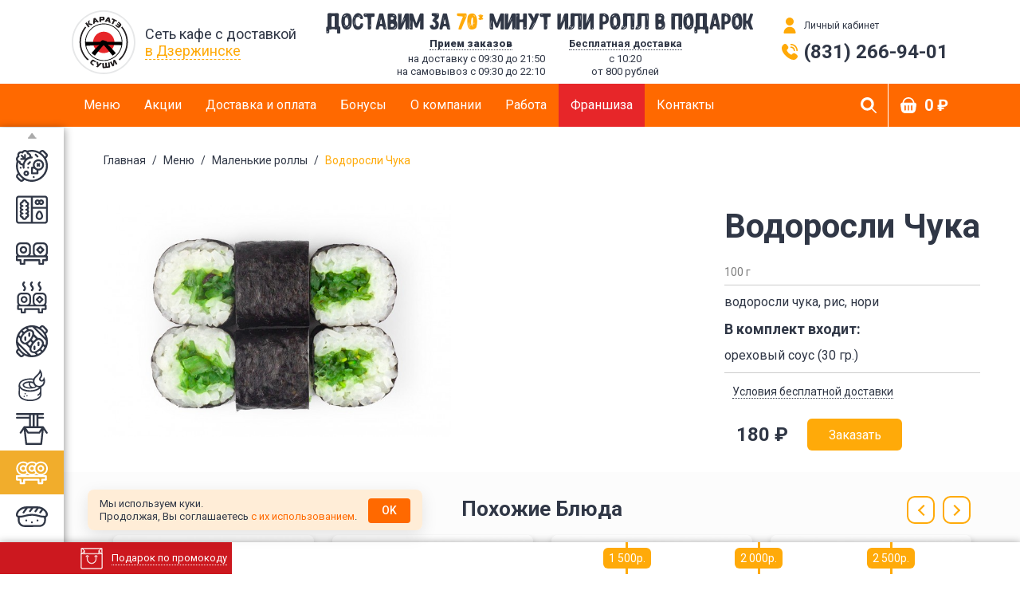

--- FILE ---
content_type: text/html; charset=UTF-8
request_url: https://sushi-karate.ru/dzr/menu/small-rolls/vodorosl-chuka
body_size: 82783
content:
<!DOCTYPE html>
<html class="html-popup" lang="ru">
<head>
	<meta charset="UTF-8">
	<title>Водоросли Чука - Каратэ Суши в Дзержинске</title>
	
	<meta name="viewport" content="width=device-width, initial-scale=1.0, maximum-scale=1.0, user-scalable=no">
	<meta name="format-detection" content="telephone=no">
	<meta name="color-scheme" content="only light">
	<meta name="theme-color" content="#ffffff">
	<link rel="icon" href="https://sushi-karate.ru/favicon.ico" type="image/x-icon">

	<!-- Google Tag Manager -->
	<script>(function(w,d,s,l,i){w[l]=w[l]||[];w[l].push({'gtm.start':
	new Date().getTime(),event:'gtm.js'});var f=d.getElementsByTagName(s)[0],
	j=d.createElement(s),dl=l!='dataLayer'?'&l='+l:'';j.async=true;j.src=
	'https://www.googletagmanager.com/gtm.js?id='+i+dl;f.parentNode.insertBefore(j,f);
	})(window,document,'script','dataLayer','GTM-N67LH3H');</script>
	<!-- End Google Tag Manager -->

    <meta name="csrf-token" content="n0SUCnqcBRnj0vBlSCou4g1qCBwccwgEUlRASvSh">
    <meta name="city" content="dzr">
    <meta name="decoration-padding-iphone" content="45">
    <meta name="yandex-verification" content="1c95a2472aa48bff">
    
    <meta name="description" content="🍣 Закажите роллы и суши с бесплатной доставкой за 40 минут в Дзержинске! Вкусная и недорогая еда рядом с домом или офисом от Каратэ Суши. Быстро оформите заказ на сайте sushi-karate.ru или позвоните по телефону +7 (831) 266-94-01.">
	<meta name="keywords" content="суши, роллы, китайская лапша, плов, заказ, Дзержинск">
	<meta property="og:site_name" content="Суши Каратэ">
	<meta property="og:type" content="website">
	<meta property="og:title" content="Водоросли Чука">
	<meta property="og:url" content="https://sushi-karate.ru/dzr/menu/small-rolls/vodorosl-chuka">
	<meta property="og:image" content="https://sushi-karate.ru/preview/436/236/storage/dishes/11_vodorosli_chuka.jpg">
			<meta property="og:image:width" content="436">
		<meta property="og:image:height" content="236">
		<meta property="og:description" content="🍣 Закажите роллы и суши с бесплатной доставкой за 40 минут в Дзержинске! Вкусная и недорогая еда рядом с домом или офисом от Каратэ Суши. Быстро оформите заказ на сайте sushi-karate.ru или позвоните по телефону +7 (831) 266-94-01.">


	<link rel="canonical" href="https://sushi-karate.ru/dzr/menu/small-rolls/vodorosl-chuka">
	<link rel="stylesheet" href="/assets/site/css/app.css?id=74648e2009d5334bc29c">
	<script>
		// миллисекунды таймзоны города
		var ssCityMilliseconds = 10800000;

		var my_ip = '18.226.133.204';

	</script>
	<script src="/assets/site/js/app.js?id=43c8e8cb51b797acfdaf"></script>
	<script src="/files/js/ex.js?1f1a26a8cc7517a3c29e30a0ee17d1c3"></script>
	<script src="https://www.google.com/recaptcha/api.js?onload=recaptchaCallback&render=explicit"></script>


	<script>
		$.ajaxSetup({
			headers: {
				'X-PARENT-HTTP-X-REQUESTED-WITH': 'default'
			}
		});
	</script>

	

	
			<!-- Yandex.Metrika counter -->
<script type="text/javascript" >
	function is_apple_mobile() {
    	return ['iPad Simulator', 'iPhone Simulator', 'iPod Simulator', 'iPad', 'iPhone', 'iPod'].includes(navigator.platform) || (navigator.userAgent.includes("Mac") && "ontouchend" in document)
	}

	if ((!window._firebaseExists && !is_apple_mobile()) || my_ip == '176.116.168.108') {
		(function(m,e,t,r,i,k,a){m[i]=m[i]||function(){(m[i].a=m[i].a||[]).push(arguments)};
		m[i].l=1*new Date();
		for (var j = 0; j < document.scripts.length; j++) {if (document.scripts[j].src === r) { return; }}
		k=e.createElement(t),a=e.getElementsByTagName(t)[0],k.async=1,k.src=r,a.parentNode.insertBefore(k,a)})
		(window, document, "script", "https://mc.yandex.ru/metrika/tag.js", "ym");

		ym(36816625, "init", {
			clickmap:true,
			trackLinks:true,
			accurateTrackBounce:true,
			webvisor:true,
			ecommerce:"dataLayer"
		});
	}
	else {
		function ym(a,b,c) {}
	}
</script>
<noscript><div><img src="https://mc.yandex.ru/watch/36816625" style="position:absolute; left:-9999px;" alt="" /></div></noscript>
<!-- /Yandex.Metrika counter -->
			<script type="text/javascript" src="//vk.com/js/api/openapi.js?75"></script>
<script type="text/javascript">
	VK.init({apiId: 3357536, onlyWidgets: true});
</script>
			<script type="text/javascript">!function(){var t=document.createElement("script");t.type="text/javascript",t.async=!0,t.src='https://vk.com/js/api/openapi.js?169',t.onload=function(){VK.Retargeting.Init("VK-RTRG-662-hwjS2"),VK.Retargeting.Hit()},document.head.appendChild(t)}();</script><noscript><img src="https://vk.com/rtrg?p=VK-RTRG-662-hwjS2" style="position:fixed; left:-999px;" alt=""/></noscript>
			
			<script type="text/javascript">!function(){var t=document.createElement("script");t.type="text/javascript",t.async=!0,t.src='https://vk.com/js/api/openapi.js?173',t.onload=function(){VK.Retargeting.Init("VK-RTRG-1881679-4Fy8p"),VK.Retargeting.Hit()},document.head.appendChild(t)}();</script><noscript><img src="https://vk.com/rtrg?p=VK-RTRG-1881679-4Fy8p" style="position:fixed; left:-999px;" alt=""/></noscript>
	</head>
<body >

	<!-- Google Tag Manager (noscript) -->
	<noscript><iframe src="https://www.googletagmanager.com/ns.html?id=GTM-N67LH3H"
	height="0" width="0" style="display:none;visibility:hidden"></iframe></noscript>
	<!-- End Google Tag Manager (noscript) -->

			
			
			
			<!-- Top.Mail.Ru counter -->
<script type="text/javascript">
var _tmr = window._tmr || (window._tmr = []);
_tmr.push({id: "3531413", type: "pageView", start: (new Date()).getTime()});
(function (d, w, id) {
  if (d.getElementById(id)) return;
  var ts = d.createElement("script"); ts.type = "text/javascript"; ts.async = true; ts.id = id;
  ts.src = "https://top-fwz1.mail.ru/js/code.js";
  var f = function () {var s = d.getElementsByTagName("script")[0]; s.parentNode.insertBefore(ts, s);};
  if (w.opera == "[object Opera]") { d.addEventListener("DOMContentLoaded", f, false); } else { f(); }
})(document, window, "tmr-code");
</script>
<noscript><div><img src="https://top-fwz1.mail.ru/counter?id=3531413;js=na" style="position:absolute;left:-9999px;" alt="Top.Mail.Ru" /></div></noscript>
<!-- /Top.Mail.Ru counter -->
			
	
		<header>
	<div data-alert="app"></div>
	<div data-alert="header"></div>
	<div class="container-fluid">
    	<div class="header">
			<div class="left-header">
				<div class="logo-box">
					<a href="https://sushi-karate.ru/dzr" title="Каратэ Суши"><img src="https://sushi-karate.ru/assets/site/decor/ks-logo-2024.svg?2201171" alt="Каратэ Суши"></a>
					<div>
						<div class="logo-title">Сеть кафе с доставкой<br>
							<span class="dashed" onclick="ssWin('city').open();">в&nbsp;Дзержинске</span>
						</div>
						<div class="promo-title d-block d-lg-none">
                        	Доставим

                        										за <a href="https://sushi-karate.ru/dzr/deals/70-min-shipment">70<sup>*</sup></a> минут<br>
									
                        	или ролл в подарок
						</div>
					</div>
				</div>

        		<div class="promo-wrapper">
					<div class="promo-title d-none d-lg-block">
						Доставим

														за <a href="https://sushi-karate.ru/dzr/deals/70-min-shipment">70<sup>*</sup></a> минут<br>
								
						или ролл в подарок
					</div>
					<div class="promo-row">
						<div id="promo-time-span" class="promo-time">
							<div class="hd"><span><b>Прием заказов</b></span></div>
							<div class="promo-time-txt">
								на доставку с
									09:30
									до
									21:50
								<br>

								на самовывоз с
									09:30
									до
									22:10
							</div>
						</div>
						<div id="promo-time-text" class="time-popup">
							<table class="time-popup-table">
								<thead>
									<tr>
										<td>&nbsp;</td>
										<td colspan="2" class="text-center popup-title pt-3 mb-0 pb-0">Прием заказов</td>
									</tr>
									<tr>
										<th>&nbsp;</th>
										<th class="text-center">на доставку</th>
										<th class="text-center">на самовывоз</th>
									</tr>
								</thead>
								<tbody>
																			<tr>
											<td>Понедельник</td>
											<td class="text-center">
												09:30-21:50
											</td>
											<td class="text-center">
												09:30-22:10
											</td>
										</tr>
																			<tr>
											<td>Вторник</td>
											<td class="text-center">
												09:30-21:50
											</td>
											<td class="text-center">
												09:30-22:10
											</td>
										</tr>
																			<tr>
											<td>Среда</td>
											<td class="text-center">
												09:30-21:50
											</td>
											<td class="text-center">
												09:30-22:10
											</td>
										</tr>
																			<tr>
											<td>Четверг</td>
											<td class="text-center">
												09:30-21:50
											</td>
											<td class="text-center">
												09:30-22:10
											</td>
										</tr>
																			<tr>
											<td>Пятница</td>
											<td class="text-center">
												09:30-21:50
											</td>
											<td class="text-center">
												09:30-22:10
											</td>
										</tr>
																			<tr>
											<td>Суббота</td>
											<td class="text-center">
												09:30-21:50
											</td>
											<td class="text-center">
												09:30-22:10
											</td>
										</tr>
																			<tr>
											<td>Воскресенье</td>
											<td class="text-center">
												09:30-21:50
											</td>
											<td class="text-center">
												09:30-22:10
											</td>
										</tr>
																		<tr>
										<td>&nbsp;</td>
										<td colspan="2" class="text-center"><b>Доставка с 10:20</b></td>
									</tr>
								</tbody>
							</table>
							
							<div class="close"></div>
						</div>
        				<div class="promo-delivery">
							<div class="hd"><span>Бесплатная доставка</span></div>
							с 10:20<br>
							от 800 рублей
						</div>
						<div class="delivery-popup">
							
        						<div class="close"></div>
	       				</div>

        			</div>
        			
				</div>
        	</div>

        	<div class="right-header">
 				<div class="user-box">
 					 						<div class="personal">
							<img src="https://sushi-karate.ru/assets/site/decor/ks-ui-login.svg" alt="Личный кабинет" class="icon">
 							<a class="text-decoration-none" href="https://sushi-karate.ru/login">Личный кабинет</a>
 						</div>
 					 				</div>
                <div class="phone-header">
					<img src="https://sushi-karate.ru/assets/site/decor/ks-ui-phone.svg" alt="Телефон" class="icon">
					<a href="tel:+78312669401" target="_blank">(831) 266-94-01</a></div>
            </div>
    	</div>
	</div>
</header>

<!-- спиннер -->
	<div class="win-spinner">
		<div class="win-spinner-back"></div>
		<div class="spinner"></div>
	</div>

<!-- окно выбора города -->
<div class="win-city">
	<div class="win-city-back"></div>
	<div class="win-city-wrap">
		<div class="win-city-content">
			<div class="win-city-body">
				<a href="https://sushi-karate.ru/dzr" title="Каратэ Суши"><img src="/assets/site/decor/logo-karate.png" class="logo" alt="Каратэ Суши"></a>
				<div class="win-city-title">Каратэ Суши&nbsp;&mdash;<br>сеть кафе с доставкой</div>
				<div class="city-page-list d-inline-flex flex-column">
					<div class="city-select">Выберите свой город:</div>
																		<div onclick="changeCity('nn');" class="city-name">
								Нижний Новгород
								
							</div>
																								<div onclick="changeCity('kstovo');" class="city-name">
								Кстово
								
							</div>
																								<div onclick="changeCity('bor');" class="city-name">
								Бор
								
							</div>
																								<div class="city-name current">
								Дзержинск
								
							</div>
																								<div onclick="changeCity('arzamas');" class="city-name">
								Арзамас
								
							</div>
															</div>
				<div class="close-win" onclick="ssWin('city').close();">
					<div class="close-img">
						<span class="line line1"></span>
						<span class="line line2"></span>
					</div>
					Закрыть окно
				</div>
			</div>
		</div>
	</div>
</div>	<div class="nav">
	<div class="container-fluid">
		<div class="nav-box">
			<ul class="navi">
				<li><a href="https://sushi-karate.ru/dzr/menu">Меню</a></li>

				
				<li><a href="https://sushi-karate.ru/dzr/deals">Акции</a></li>
				<li><a href="https://sushi-karate.ru/dzr/delivery">Доставка и оплата</a></li>
				<li><a href="https://sushi-karate.ru/dzr/bonuses">Бонусы</a></li>
				<li><a href="https://sushi-karate.ru/dzr/company">О компании</a></li>
				<li><a href="https://rabotavkarate.ru" target="_blank">Работа</a></li>
				<li style="background-color: #e72629;"><a href="https://fr.sushi-karate.ru/" target="_blank">Франшиза</a></li>
				<li><a href="https://sushi-karate.ru/dzr/contacts">Контакты</a></li>
			</ul>

			<div class="d-flex">
				<div class="search-icon d-flex align-items-center" onclick="ssWin('search').toggle();">
					<svg xmlns="http://www.w3.org/2000/svg" xmlns:xlink="http://www.w3.org/1999/xlink" viewBox="0 0 100 100" xml:space="preserve">
						<path d="M41.69,83.38c9.62,0.01,18.94-3.31,26.38-9.41l24.87,24.87c1.66,1.6,4.3,1.55,5.89-0.1
	c1.56-1.62,1.56-4.18,0-5.79L73.97,68.06c14.57-17.83,11.92-44.09-5.91-58.66S23.97-2.52,9.4,15.31S-2.52,59.4,15.31,73.97
	C22.76,80.06,32.08,83.38,41.69,83.38z M67.21,41.99c0,14.12-11.45,25.58-25.58,25.58S16.06,56.12,16.06,41.99
	s11.45-25.58,25.58-25.58S67.21,27.87,67.21,41.99z" />
					</svg>
				</div>
				<div id="ss-cart-load-mini-static"></div>
			</div>
		</div>
		<div id="ss-cart-load-mini-list"></div>

		<div class="drop-menu">
			<div class="drop-btn"><img src="https://sushi-karate.ru/assets/site/icon/ks-ui-menu.svg" width="24" height="24" alt="Menu"></div>
			<div class="drop-menu-list">
				<ul id="drop">
					<li><a href="https://sushi-karate.ru/dzr/menu">Меню</a></li>

					
					<li><a href="https://sushi-karate.ru/dzr/deals">Акции</a></li>
					<li><a href="https://sushi-karate.ru/dzr/delivery">Доставка и оплата</a></li>
					<li><a href="https://sushi-karate.ru/dzr/bonuses">Бонусы</a></li>
					<li><a href="https://sushi-karate.ru/dzr/company">О компании</a></li>
					<li><a href="https://rabotavkarate.ru" target="_blank">Работа</a></li>
					<li><a style="background-color: #e72629; border-radius: 5px;" href="https://fr.sushi-karate.ru/" target="_blank">Франшиза</a></li>
					<li><a href="https://sushi-karate.ru/dzr/contacts">Контакты</a></li>
				</ul>
				<div class="close"></div>
			</div>

			<div class="drop-phone"><a href="tel:+78312669401" target="_blank">(831) 266-94-01</a></div>
							<div class="drop-search" onclick="ssWin('search').toggle();">
					<svg xmlns="http://www.w3.org/2000/svg" xmlns:xlink="http://www.w3.org/1999/xlink" viewBox="0 0 100 100" xml:space="preserve">
						<path d="M41.69,83.38c9.62,0.01,18.94-3.31,26.38-9.41l24.87,24.87c1.66,1.6,4.3,1.55,5.89-0.1
	c1.56-1.62,1.56-4.18,0-5.79L73.97,68.06c14.57-17.83,11.92-44.09-5.91-58.66S23.97-2.52,9.4,15.31S-2.52,59.4,15.31,73.97
	C22.76,80.06,32.08,83.38,41.69,83.38z M67.21,41.99c0,14.12-11.45,25.58-25.58,25.58S16.06,56.12,16.06,41.99
	s11.45-25.58,25.58-25.58S67.21,27.87,67.21,41.99z" />
					</svg>
				</div>
				<a class="drop-login" href="https://sushi-karate.ru/login">
					<svg xmlns="http://www.w3.org/2000/svg" xmlns:xlink="http://www.w3.org/1999/xlink" viewBox="0 0 100 100" xml:space="preserve">
						<g>
							<circle cx="50" cy="25" r="25" />
							<path d="M50,58.33c-20.7,0.02-37.48,16.8-37.5,37.5c0,2.3,1.87,4.17,4.17,4.17h66.67c2.3,0,4.17-1.87,4.17-4.17
		C87.48,75.13,70.7,58.36,50,58.33z" />
						</g>
					</svg>
				</a>
						<div class="order-drop-parent position-static">
				<a class="order-nav" href="#">
					<svg xmlns="http://www.w3.org/2000/svg" xmlns:xlink="http://www.w3.org/1999/xlink" viewBox="0 0 100 100" xml:space="preserve">
						<path class="st0" d="M97.01,37.64c-2.38-2.74-5.82-4.31-9.45-4.31H87.2C85.12,14.61,69.21,0,49.94,0S14.75,14.61,12.67,33.33h-0.23
	c-3.62,0-7.06,1.57-9.44,4.31c-2.38,2.74-3.45,6.37-2.93,9.96l4.42,30.93C6.23,90.77,16.87,100,29.23,100h41.54
	c12.36,0,23-9.23,24.75-21.46l4.42-30.93C100.45,44.01,99.38,40.38,97.01,37.64L97.01,37.64z M49.94,8.33
	c14.67,0,26.84,10.89,28.87,25H21.07C23.1,19.22,35.27,8.33,49.94,8.33z M33.27,79.17c0,2.3-1.86,4.17-4.17,4.17
	s-4.17-1.86-4.17-4.17v-25c0-2.3,1.86-4.17,4.17-4.17s4.17,1.86,4.17,4.17V79.17z M54.1,79.17c0,2.3-1.86,4.17-4.17,4.17
	s-4.17-1.86-4.17-4.17v-25c0-2.3,1.86-4.17,4.17-4.17s4.17,1.86,4.17,4.17V79.17z M74.94,79.17c0,2.3-1.86,4.17-4.17,4.17
	c-2.3,0-4.17-1.86-4.17-4.17v-25c0-2.3,1.86-4.17,4.17-4.17c2.3,0,4.17,1.86,4.17,4.17V79.17z" />
					</svg>
				</a>
				<div id="ss-cart-load-mobile-mini-static1"></div>
			</div>
		</div>
	</div>
</div>

	

	<div class="horizont-menu">
		<div class="h-menu dragscroll">
							<div
					class="h-menu-item "
				>
					<a
													href="javascript: void(0);"
							onclick="ssCombo(1838).open();"
											>Комбо-ланч</a>
				</div>
							<div
					class="h-menu-item "
				>
					<a
													href="https://sushi-karate.ru/dzr/menu/sets"
											>Сеты</a>
				</div>
							<div
					class="h-menu-item "
				>
					<a
													href="https://sushi-karate.ru/dzr/menu/big-rolls"
											>Большие роллы</a>
				</div>
							<div
					class="h-menu-item "
				>
					<a
													href="https://sushi-karate.ru/dzr/menu/hot-rolls"
											>Горячие роллы</a>
				</div>
							<div
					class="h-menu-item "
				>
					<a
													href="https://sushi-karate.ru/dzr/menu/baked-rolls"
											>Запечённые роллы</a>
				</div>
							<div
					class="h-menu-item "
				>
					<a
													href="https://sushi-karate.ru/dzr/menu/opalyonnye-rolly"
											>Опаленные роллы</a>
				</div>
							<div
					class="h-menu-item "
				>
					<a
													href="https://sushi-karate.ru/dzr/menu/noodles"
											>Лапша и рис</a>
				</div>
							<div
					class="h-menu-item active"
				>
					<a
													href="https://sushi-karate.ru/dzr/menu/small-rolls"
											>Маленькие роллы</a>
				</div>
							<div
					class="h-menu-item "
				>
					<a
													href="https://sushi-karate.ru/dzr/menu/sushi"
											>Суши</a>
				</div>
							<div
					class="h-menu-item "
				>
					<a
													href="https://sushi-karate.ru/dzr/menu/snacks"
											>Снэки</a>
				</div>
							<div
					class="h-menu-item "
				>
					<a
													href="https://sushi-karate.ru/dzr/menu/salads"
											>Поке и салаты</a>
				</div>
							<div
					class="h-menu-item "
				>
					<a
													href="https://sushi-karate.ru/dzr/menu/soups"
											>Супы</a>
				</div>
							<div
					class="h-menu-item "
				>
					<a
													href="https://sushi-karate.ru/dzr/menu/desserts"
											>Десерты</a>
				</div>
							<div
					class="h-menu-item "
				>
					<a
													href="https://sushi-karate.ru/dzr/menu/drinks"
											>Напитки</a>
				</div>
							<div
					class="h-menu-item "
				>
					<a
													href="https://sushi-karate.ru/dzr/menu/sauces"
											>Соусы</a>
				</div>
					</div>
	</div>

<div class="nav-fix">
	<div class="nav">
		<div class="container-fluid">
			<div class="nav-box">
				<ul class="navi">
					<li id="logo-nav"><a href="https://sushi-karate.ru/dzr"><img src="https://sushi-karate.ru/assets/site/decor/ks-logo-2024.svg"></a></li>
					<li><a href="https://sushi-karate.ru/dzr/menu">Меню</a></li>
					<li><a href="https://sushi-karate.ru/dzr/deals">Акции</a></li>
					<li><a href="https://sushi-karate.ru/dzr/delivery">Доставка и оплата</a></li>
					<li><a href="https://sushi-karate.ru/dzr/bonuses">Бонусы</a></li>
					<li><a href="https://sushi-karate.ru/dzr/company">О компании</a></li>
					<li><a href="https://rabotavkarate.ru" target="_blank">Работа</a></li>
					<li style="background-color: #e72629;"><a href="https://fr.sushi-karate.ru/" target="_blank">Франшиза</a></li>
					<li><a href="https://sushi-karate.ru/dzr/contacts">Контакты</a></li>
				</ul>

				<div class="d-flex">
					<div class="search-icon d-flex align-items-center" onclick="ssWin('search').toggle();">
						<svg xmlns="http://www.w3.org/2000/svg" xmlns:xlink="http://www.w3.org/1999/xlink" viewBox="0 0 100 100" xml:space="preserve">
							<path d="M41.69,83.38c9.62,0.01,18.94-3.31,26.38-9.41l24.87,24.87c1.66,1.6,4.3,1.55,5.89-0.1
	c1.56-1.62,1.56-4.18,0-5.79L73.97,68.06c14.57-17.83,11.92-44.09-5.91-58.66S23.97-2.52,9.4,15.31S-2.52,59.4,15.31,73.97
	C22.76,80.06,32.08,83.38,41.69,83.38z M67.21,41.99c0,14.12-11.45,25.58-25.58,25.58S16.06,56.12,16.06,41.99
	s11.45-25.58,25.58-25.58S67.21,27.87,67.21,41.99z" />
						</svg>
					</div>
					<div id="ss-cart-load-mini-fixed"></div>
				</div>
			</div>
			<div class="drop-menu">
				<div class="drop-btn"><img src="https://sushi-karate.ru/assets/site/icon/menu.png" alt="Menu"></div>
				<div class="drop-menu-list">
					<ul id="drop">
						<li><a href="https://sushi-karate.ru/dzr/menu">Меню</a></li>
						<li><a href="https://sushi-karate.ru/dzr/deals">Акции</a></li>
						<li><a href="https://sushi-karate.ru/dzr/delivery">Доставка и оплата</a></li>
						<li><a href="https://sushi-karate.ru/dzr/bonuses">Бонусы</a></li>
						<li><a href="https://sushi-karate.ru/dzr/company">О компании</a></li>
						<li><a href="https://rabotavkarate.ru" target="_blank">Работа</a></li>
						<li style="background-color: #e72629;"><a href="https://fr.sushi-karate.ru/" target="_blank">Франшиза</a></li>
						<li><a href="https://sushi-karate.ru/dzr/contacts">Контакты</a></li>
					</ul>
				</div>
				<div class="drop-phone">
					<a href="tel:+78312669401" target="_blank">
						(831) 266-94-01
					</a>
				</div>
									<div class="drop-search" onclick="ssWin('search').toggle();">
						<svg xmlns="http://www.w3.org/2000/svg" xmlns:xlink="http://www.w3.org/1999/xlink" viewBox="0 0 100 100" xml:space="preserve">
							<path d="M41.69,83.38c9.62,0.01,18.94-3.31,26.38-9.41l24.87,24.87c1.66,1.6,4.3,1.55,5.89-0.1
	c1.56-1.62,1.56-4.18,0-5.79L73.97,68.06c14.57-17.83,11.92-44.09-5.91-58.66S23.97-2.52,9.4,15.31S-2.52,59.4,15.31,73.97
	C22.76,80.06,32.08,83.38,41.69,83.38z M67.21,41.99c0,14.12-11.45,25.58-25.58,25.58S16.06,56.12,16.06,41.99
	s11.45-25.58,25.58-25.58S67.21,27.87,67.21,41.99z" />
						</svg>
					</div>

					<a class="drop-login" href="https://sushi-karate.ru/login">
						<svg xmlns="http://www.w3.org/2000/svg" xmlns:xlink="http://www.w3.org/1999/xlink" viewBox="0 0 100 100" xml:space="preserve">
							<g>
								<circle cx="50" cy="25" r="25" />
								<path d="M50,58.33c-20.7,0.02-37.48,16.8-37.5,37.5c0,2.3,1.87,4.17,4.17,4.17h66.67c2.3,0,4.17-1.87,4.17-4.17
		C87.48,75.13,70.7,58.36,50,58.33z" />
							</g>
						</svg>
					</a>
								<div class="order-drop-parent">
					<a class="order-nav" href="#">
						<svg xmlns="http://www.w3.org/2000/svg" xmlns:xlink="http://www.w3.org/1999/xlink" viewBox="0 0 100 100" xml:space="preserve">
							<path class="st0" d="M97.01,37.64c-2.38-2.74-5.82-4.31-9.45-4.31H87.2C85.12,14.61,69.21,0,49.94,0S14.75,14.61,12.67,33.33h-0.23
	c-3.62,0-7.06,1.57-9.44,4.31c-2.38,2.74-3.45,6.37-2.93,9.96l4.42,30.93C6.23,90.77,16.87,100,29.23,100h41.54
	c12.36,0,23-9.23,24.75-21.46l4.42-30.93C100.45,44.01,99.38,40.38,97.01,37.64L97.01,37.64z M49.94,8.33
	c14.67,0,26.84,10.89,28.87,25H21.07C23.1,19.22,35.27,8.33,49.94,8.33z M33.27,79.17c0,2.3-1.86,4.17-4.17,4.17
	s-4.17-1.86-4.17-4.17v-25c0-2.3,1.86-4.17,4.17-4.17s4.17,1.86,4.17,4.17V79.17z M54.1,79.17c0,2.3-1.86,4.17-4.17,4.17
	s-4.17-1.86-4.17-4.17v-25c0-2.3,1.86-4.17,4.17-4.17s4.17,1.86,4.17,4.17V79.17z M74.94,79.17c0,2.3-1.86,4.17-4.17,4.17
	c-2.3,0-4.17-1.86-4.17-4.17v-25c0-2.3,1.86-4.17,4.17-4.17c2.3,0,4.17,1.86,4.17,4.17V79.17z" />
						</svg>
					</a>
					<div id="ss-cart-load-mobile-mini-static2"></div>
				</div>
			</div>
		</div>
	</div>
</div>
		<script>
		ecommerceProductDetail([{
			'id':   '11',
			'name': 'Водоросли Чука',
			'price': 180,
			'category': 'Маленькие роллы',
		}]);
	</script>
	<div class="main">
		<div class="container-fluid">
			<nav aria-label="breadcrumb">
				<ol class="breadcrumb">
					<li class="breadcrumb-item"><a href="https://sushi-karate.ru/dzr">Главная</a></li>
					<li class="breadcrumb-item"><a href="https://sushi-karate.ru/dzr/menu">Меню</a></li>
					<li class="breadcrumb-item"><a href="https://sushi-karate.ru/dzr/menu/small-rolls">Маленькие роллы</a></li>
					<li class="breadcrumb-item active" aria-current="page">Водоросли Чука</li>
				</ol>
			</nav>

			<div class="product-card-wrapper">

				
				<div class="product-card-img">
					<div class="product-img position-relative"><img src="https://sushi-karate.ru/preview/666/444/storage/dishes/11_vodorosli_chuka.jpg" alt="Водоросли Чука"></div>
					
					
					
					
									</div>
				<div class="product-card-info">
					<h1>Водоросли Чука</h1>
					<p class="weight-quantity"><span class="product-card-weight">100 г</span></p>
					<div class="product-card-composition">
													водоросли чука, рис, нори
											</div>

					

											<div class="product-complect">
							<p class="product-complect-title">В комплект входит:</p>
							<span class="product-complect-info">ореховый соус (30 гр.)</span>
						</div>
										<div class="product-card-price">

						<div class="product-card-delivery"><span>Условия бесплатной доставки</span></div>
						<div class="product-card-popup">
							
							<div class="close"></div>
						</div>

						<div
							data-ss-cart-name="Водоросли Чука"
							data-ss-cart-price="180"
							data-ss-cart-price_format="180"
							data-ss-cart-url="https://sushi-karate.ru/dzr/menu/small-rolls/vodorosl-chuka"
							data-ss-cart-picture="https://sushi-karate.ru/preview/349/233/storage/dishes/11_vodorosli_chuka.jpg"
							data-ss-cart-size="100 г"
							data-ss-cart-section="small-rolls"
							data-ss-cart-section_name="Маленькие роллы"
							data-ss-cart-visible="true"
							data-ss-cart-composition=""

							class="product-price ss-cart-11"
						>
															<div class="price">180 &#8381;</div>
							
							<button style="" onclick="ssCart(event).setID('11').change(1).save('replace');" class="product-btn">Заказать</button>

							<div style="display: none;" class="product-quantity-btn">
								<span onclick="ssCart(event).setID('11').change(-1).save('replace');" class="minus">&ndash;</span>
								<input class="quantity" type="text" value="0" disabled="disabled">
								<span onclick="ssCart(event).setID('11').change(1).save('replace');" class="plus">+</span>
							</div>

							
						</div>
					</div>
				</div>
			</div>
		</div>

					<div class="similar-dishes wrapper">
				<div class="container-fluid">
					<h2 class="title">Похожие Блюда</h2>
					<div class="recommend-slider">
													<div class="similar-dishes-wrapper">
								<div
	data-ss-cart-name="Лосось"
	data-ss-cart-price="340"
	data-ss-cart-price_format="340"
	data-ss-cart-url="https://sushi-karate.ru/dzr/menu/small-rolls/losos"
	data-ss-cart-picture="https://sushi-karate.ru/preview/349/233/storage/dishes/32_losos.jpg"
	data-ss-cart-size="100 г"
	data-ss-cart-section="small-rolls"
	data-ss-cart-section_name="Маленькие роллы"
	data-ss-cart-composition=""
	data-ss-cart-visible="true"

	data-filter-box

	class="product-card ss-cart-32"
>

	
	
	
	
	<a
		class="product-photo"
		href="https://sushi-karate.ru/dzr/menu/small-rolls/losos"
		onclick="ecommerceClickOnProduct(event, [{
			'id':   '32',
			'name': 'Лосось',
			'price': 340,
			'category': 'Маленькие роллы',
		}])"
	>
		<img
			src="https://sushi-karate.ru/preview/540/360/images/pixel.png"
			alt="Лосось"
			data-ss-lazyloading-img="https://sushi-karate.ru/preview/540/360/storage/dishes/32_losos.jpg"
		>
	</a>
	<div class="product-text">
		<p class="product-title">
			<a
				href="https://sushi-karate.ru/dzr/menu/small-rolls/losos"
				onclick="ecommerceClickOnProduct(event, [{
					'id':   '32',
					'name': 'Лосось',
					'price': 340,
					'category': 'Маленькие роллы',
				}])"
			>
				Лосось
			</a>
		</p>
		<p class="product-info">100 г</p>
		<div class="composition ">
							лосось, рис, нори
					</div>
	</div>
	<div class="product-price">
					<div class="price">340 &#8381;</div>
		
		<button
			style=""
			onclick="ssCart(event).setID('32').change(1).save('replace');"
			class="product-btn"
		>Заказать</button>

		<div style="display: none;" class="product-quantity-btn">
			<span onclick="ssCart(event).setID('32').change(-1).save('replace');" class="minus">&ndash;</span>
			<input type="hidden" value="0" disabled="disabled">
			<span class="quantity badge">0</span>
			<span onclick="ssCart(event).setID('32').change(1).save('replace');" class="plus" >+</span>
		</div>
	</div>

	</div>
							</div>
													<div class="similar-dishes-wrapper">
								<div
	data-ss-cart-name="Лосось и огурец"
	data-ss-cart-price="380"
	data-ss-cart-price_format="380"
	data-ss-cart-url="https://sushi-karate.ru/dzr/menu/small-rolls/losos-i-ogurec"
	data-ss-cart-picture="https://sushi-karate.ru/preview/349/233/storage/dishes/33_losos_i_ogurets.jpg"
	data-ss-cart-size="160 г"
	data-ss-cart-section="small-rolls"
	data-ss-cart-section_name="Маленькие роллы"
	data-ss-cart-composition=""
	data-ss-cart-visible="true"

	data-filter-box

	class="product-card ss-cart-33"
>

	
	
	
	
	<a
		class="product-photo"
		href="https://sushi-karate.ru/dzr/menu/small-rolls/losos-i-ogurec"
		onclick="ecommerceClickOnProduct(event, [{
			'id':   '33',
			'name': 'Лосось и огурец',
			'price': 380,
			'category': 'Маленькие роллы',
		}])"
	>
		<img
			src="https://sushi-karate.ru/preview/540/360/images/pixel.png"
			alt="Лосось и огурец"
			data-ss-lazyloading-img="https://sushi-karate.ru/preview/540/360/storage/dishes/33_losos_i_ogurets.jpg"
		>
	</a>
	<div class="product-text">
		<p class="product-title">
			<a
				href="https://sushi-karate.ru/dzr/menu/small-rolls/losos-i-ogurec"
				onclick="ecommerceClickOnProduct(event, [{
					'id':   '33',
					'name': 'Лосось и огурец',
					'price': 380,
					'category': 'Маленькие роллы',
				}])"
			>
				Лосось и огурец
			</a>
		</p>
		<p class="product-info">160 г</p>
		<div class="composition ">
							лосось, сыр сливочный «Cremette», огурец, рис, нори
					</div>
	</div>
	<div class="product-price">
					<div class="price">380 &#8381;</div>
		
		<button
			style=""
			onclick="ssCart(event).setID('33').change(1).save('replace');"
			class="product-btn"
		>Заказать</button>

		<div style="display: none;" class="product-quantity-btn">
			<span onclick="ssCart(event).setID('33').change(-1).save('replace');" class="minus">&ndash;</span>
			<input type="hidden" value="0" disabled="disabled">
			<span class="quantity badge">0</span>
			<span onclick="ssCart(event).setID('33').change(1).save('replace');" class="plus" >+</span>
		</div>
	</div>

	</div>
							</div>
													<div class="similar-dishes-wrapper">
								<div
	data-ss-cart-name="Угорь"
	data-ss-cart-price="320"
	data-ss-cart-price_format="320"
	data-ss-cart-url="https://sushi-karate.ru/dzr/menu/small-rolls/ugor"
	data-ss-cart-picture="https://sushi-karate.ru/preview/349/233/storage/dishes/111_ugor.jpg"
	data-ss-cart-size="112 г"
	data-ss-cart-section="small-rolls"
	data-ss-cart-section_name="Маленькие роллы"
	data-ss-cart-composition=""
	data-ss-cart-visible="true"

	data-filter-box

	class="product-card ss-cart-111"
>

	
	
	
	
	<a
		class="product-photo"
		href="https://sushi-karate.ru/dzr/menu/small-rolls/ugor"
		onclick="ecommerceClickOnProduct(event, [{
			'id':   '111',
			'name': 'Угорь',
			'price': 320,
			'category': 'Маленькие роллы',
		}])"
	>
		<img
			src="https://sushi-karate.ru/preview/540/360/images/pixel.png"
			alt="Угорь"
			data-ss-lazyloading-img="https://sushi-karate.ru/preview/540/360/storage/dishes/111_ugor.jpg"
		>
	</a>
	<div class="product-text">
		<p class="product-title">
			<a
				href="https://sushi-karate.ru/dzr/menu/small-rolls/ugor"
				onclick="ecommerceClickOnProduct(event, [{
					'id':   '111',
					'name': 'Угорь',
					'price': 320,
					'category': 'Маленькие роллы',
				}])"
			>
				Угорь
			</a>
		</p>
		<p class="product-info">112 г</p>
		<div class="composition ">
							угорь, соус &quot;унаги&quot;, кунжут, рис, нори
					</div>
	</div>
	<div class="product-price">
					<div class="price">320 &#8381;</div>
		
		<button
			style=""
			onclick="ssCart(event).setID('111').change(1).save('replace');"
			class="product-btn"
		>Заказать</button>

		<div style="display: none;" class="product-quantity-btn">
			<span onclick="ssCart(event).setID('111').change(-1).save('replace');" class="minus">&ndash;</span>
			<input type="hidden" value="0" disabled="disabled">
			<span class="quantity badge">0</span>
			<span onclick="ssCart(event).setID('111').change(1).save('replace');" class="plus" >+</span>
		</div>
	</div>

	</div>
							</div>
													<div class="similar-dishes-wrapper">
								<div
	data-ss-cart-name="Тунец"
	data-ss-cart-price="270"
	data-ss-cart-price_format="270"
	data-ss-cart-url="https://sushi-karate.ru/dzr/menu/small-rolls/tunec"
	data-ss-cart-picture="https://sushi-karate.ru/preview/349/233/storage/dishes/108_tunets.jpg"
	data-ss-cart-size="100 г"
	data-ss-cart-section="small-rolls"
	data-ss-cart-section_name="Маленькие роллы"
	data-ss-cart-composition=""
	data-ss-cart-visible="true"

	data-filter-box

	class="product-card ss-cart-108"
>

	
	
	
	
	<a
		class="product-photo"
		href="https://sushi-karate.ru/dzr/menu/small-rolls/tunec"
		onclick="ecommerceClickOnProduct(event, [{
			'id':   '108',
			'name': 'Тунец',
			'price': 270,
			'category': 'Маленькие роллы',
		}])"
	>
		<img
			src="https://sushi-karate.ru/preview/540/360/images/pixel.png"
			alt="Тунец"
			data-ss-lazyloading-img="https://sushi-karate.ru/preview/540/360/storage/dishes/108_tunets.jpg"
		>
	</a>
	<div class="product-text">
		<p class="product-title">
			<a
				href="https://sushi-karate.ru/dzr/menu/small-rolls/tunec"
				onclick="ecommerceClickOnProduct(event, [{
					'id':   '108',
					'name': 'Тунец',
					'price': 270,
					'category': 'Маленькие роллы',
				}])"
			>
				Тунец
			</a>
		</p>
		<p class="product-info">100 г</p>
		<div class="composition ">
							тунец, рис, нори
					</div>
	</div>
	<div class="product-price">
					<div class="price">270 &#8381;</div>
		
		<button
			style=""
			onclick="ssCart(event).setID('108').change(1).save('replace');"
			class="product-btn"
		>Заказать</button>

		<div style="display: none;" class="product-quantity-btn">
			<span onclick="ssCart(event).setID('108').change(-1).save('replace');" class="minus">&ndash;</span>
			<input type="hidden" value="0" disabled="disabled">
			<span class="quantity badge">0</span>
			<span onclick="ssCart(event).setID('108').change(1).save('replace');" class="plus" >+</span>
		</div>
	</div>

	</div>
							</div>
													<div class="similar-dishes-wrapper">
								<div
	data-ss-cart-name="Спайс с тигровой креветкой"
	data-ss-cart-price="290"
	data-ss-cart-price_format="290"
	data-ss-cart-url="https://sushi-karate.ru/dzr/menu/small-rolls/spajs-s-tigrovoj-krevetkoj"
	data-ss-cart-picture="https://sushi-karate.ru/preview/349/233/storage/dishes/97_spays_s_tigrovoy_krevetkoy.jpg"
	data-ss-cart-size="110 г"
	data-ss-cart-section="small-rolls"
	data-ss-cart-section_name="Маленькие роллы"
	data-ss-cart-composition=""
	data-ss-cart-visible="true"

	data-filter-box

	class="product-card ss-cart-97"
>

	
	
	
	
	<a
		class="product-photo"
		href="https://sushi-karate.ru/dzr/menu/small-rolls/spajs-s-tigrovoj-krevetkoj"
		onclick="ecommerceClickOnProduct(event, [{
			'id':   '97',
			'name': 'Спайс с тигровой креветкой',
			'price': 290,
			'category': 'Маленькие роллы',
		}])"
	>
		<img
			src="https://sushi-karate.ru/preview/540/360/images/pixel.png"
			alt="Спайс с тигровой креветкой"
			data-ss-lazyloading-img="https://sushi-karate.ru/preview/540/360/storage/dishes/97_spays_s_tigrovoy_krevetkoy.jpg"
		>
	</a>
	<div class="product-text">
		<p class="product-title">
			<a
				href="https://sushi-karate.ru/dzr/menu/small-rolls/spajs-s-tigrovoj-krevetkoj"
				onclick="ecommerceClickOnProduct(event, [{
					'id':   '97',
					'name': 'Спайс с тигровой креветкой',
					'price': 290,
					'category': 'Маленькие роллы',
				}])"
			>
				Спайс с тигровой креветкой
			</a>
		</p>
		<p class="product-info">110 г</p>
		<div class="composition ">
							креветка тигровая, соус &quot;спайс&quot;, рис, нори
					</div>
	</div>
	<div class="product-price">
					<div class="price">290 &#8381;</div>
		
		<button
			style=""
			onclick="ssCart(event).setID('97').change(1).save('replace');"
			class="product-btn"
		>Заказать</button>

		<div style="display: none;" class="product-quantity-btn">
			<span onclick="ssCart(event).setID('97').change(-1).save('replace');" class="minus">&ndash;</span>
			<input type="hidden" value="0" disabled="disabled">
			<span class="quantity badge">0</span>
			<span onclick="ssCart(event).setID('97').change(1).save('replace');" class="plus" >+</span>
		</div>
	</div>

	</div>
							</div>
													<div class="similar-dishes-wrapper">
								<div
	data-ss-cart-name="Креветка и огурец"
	data-ss-cart-price="340"
	data-ss-cart-price_format="340"
	data-ss-cart-url="https://sushi-karate.ru/dzr/menu/small-rolls/krevetka-i-ogurec"
	data-ss-cart-picture="https://sushi-karate.ru/preview/349/233/storage/dishes/30_krevetka_i_ogurets.jpg"
	data-ss-cart-size="160 г"
	data-ss-cart-section="small-rolls"
	data-ss-cart-section_name="Маленькие роллы"
	data-ss-cart-composition=""
	data-ss-cart-visible="true"

	data-filter-box

	class="product-card ss-cart-30"
>

	
	
	
	
	<a
		class="product-photo"
		href="https://sushi-karate.ru/dzr/menu/small-rolls/krevetka-i-ogurec"
		onclick="ecommerceClickOnProduct(event, [{
			'id':   '30',
			'name': 'Креветка и огурец',
			'price': 340,
			'category': 'Маленькие роллы',
		}])"
	>
		<img
			src="https://sushi-karate.ru/preview/540/360/images/pixel.png"
			alt="Креветка и огурец"
			data-ss-lazyloading-img="https://sushi-karate.ru/preview/540/360/storage/dishes/30_krevetka_i_ogurets.jpg"
		>
	</a>
	<div class="product-text">
		<p class="product-title">
			<a
				href="https://sushi-karate.ru/dzr/menu/small-rolls/krevetka-i-ogurec"
				onclick="ecommerceClickOnProduct(event, [{
					'id':   '30',
					'name': 'Креветка и огурец',
					'price': 340,
					'category': 'Маленькие роллы',
				}])"
			>
				Креветка и огурец
			</a>
		</p>
		<p class="product-info">160 г</p>
		<div class="composition ">
							креветка тигровая, сыр сливочный «Cremette», огурец, рис, нори
					</div>
	</div>
	<div class="product-price">
					<div class="price">340 &#8381;</div>
		
		<button
			style=""
			onclick="ssCart(event).setID('30').change(1).save('replace');"
			class="product-btn"
		>Заказать</button>

		<div style="display: none;" class="product-quantity-btn">
			<span onclick="ssCart(event).setID('30').change(-1).save('replace');" class="minus">&ndash;</span>
			<input type="hidden" value="0" disabled="disabled">
			<span class="quantity badge">0</span>
			<span onclick="ssCart(event).setID('30').change(1).save('replace');" class="plus" >+</span>
		</div>
	</div>

	</div>
							</div>
													<div class="similar-dishes-wrapper">
								<div
	data-ss-cart-name="Спайс с тунцом"
	data-ss-cart-price="270"
	data-ss-cart-price_format="270"
	data-ss-cart-url="https://sushi-karate.ru/dzr/menu/small-rolls/spajs-s-tuncom"
	data-ss-cart-picture="https://sushi-karate.ru/preview/349/233/storage/dishes/98_spays_s_tuntsom.jpg"
	data-ss-cart-size="110 г"
	data-ss-cart-section="small-rolls"
	data-ss-cart-section_name="Маленькие роллы"
	data-ss-cart-composition=""
	data-ss-cart-visible="true"

	data-filter-box

	class="product-card ss-cart-98"
>

	
	
	
	
	<a
		class="product-photo"
		href="https://sushi-karate.ru/dzr/menu/small-rolls/spajs-s-tuncom"
		onclick="ecommerceClickOnProduct(event, [{
			'id':   '98',
			'name': 'Спайс с тунцом',
			'price': 270,
			'category': 'Маленькие роллы',
		}])"
	>
		<img
			src="https://sushi-karate.ru/preview/540/360/images/pixel.png"
			alt="Спайс с тунцом"
			data-ss-lazyloading-img="https://sushi-karate.ru/preview/540/360/storage/dishes/98_spays_s_tuntsom.jpg"
		>
	</a>
	<div class="product-text">
		<p class="product-title">
			<a
				href="https://sushi-karate.ru/dzr/menu/small-rolls/spajs-s-tuncom"
				onclick="ecommerceClickOnProduct(event, [{
					'id':   '98',
					'name': 'Спайс с тунцом',
					'price': 270,
					'category': 'Маленькие роллы',
				}])"
			>
				Спайс с тунцом
			</a>
		</p>
		<p class="product-info">110 г</p>
		<div class="composition ">
							тунец, соус &quot;спайс&quot;, рис, нори
					</div>
	</div>
	<div class="product-price">
					<div class="price">270 &#8381;</div>
		
		<button
			style=""
			onclick="ssCart(event).setID('98').change(1).save('replace');"
			class="product-btn"
		>Заказать</button>

		<div style="display: none;" class="product-quantity-btn">
			<span onclick="ssCart(event).setID('98').change(-1).save('replace');" class="minus">&ndash;</span>
			<input type="hidden" value="0" disabled="disabled">
			<span class="quantity badge">0</span>
			<span onclick="ssCart(event).setID('98').change(1).save('replace');" class="plus" >+</span>
		</div>
	</div>

	</div>
							</div>
													<div class="similar-dishes-wrapper">
								<div
	data-ss-cart-name="Нежная креветка"
	data-ss-cart-price="420"
	data-ss-cart-price_format="420"
	data-ss-cart-url="https://sushi-karate.ru/dzr/menu/small-rolls/psevdonim-62-1"
	data-ss-cart-picture="https://sushi-karate.ru/preview/349/233/storage/dishes/744_nezhnaya_krevetka.jpg"
	data-ss-cart-size="185 г"
	data-ss-cart-section="small-rolls"
	data-ss-cart-section_name="Маленькие роллы"
	data-ss-cart-composition=""
	data-ss-cart-visible="true"

	data-filter-box

	class="product-card ss-cart-744"
>

	
	
	
	
	<a
		class="product-photo"
		href="https://sushi-karate.ru/dzr/menu/small-rolls/psevdonim-62-1"
		onclick="ecommerceClickOnProduct(event, [{
			'id':   '744',
			'name': 'Нежная креветка',
			'price': 420,
			'category': 'Маленькие роллы',
		}])"
	>
		<img
			src="https://sushi-karate.ru/preview/540/360/images/pixel.png"
			alt="Нежная креветка"
			data-ss-lazyloading-img="https://sushi-karate.ru/preview/540/360/storage/dishes/744_nezhnaya_krevetka.jpg"
		>
	</a>
	<div class="product-text">
		<p class="product-title">
			<a
				href="https://sushi-karate.ru/dzr/menu/small-rolls/psevdonim-62-1"
				onclick="ecommerceClickOnProduct(event, [{
					'id':   '744',
					'name': 'Нежная креветка',
					'price': 420,
					'category': 'Маленькие роллы',
				}])"
			>
				Нежная креветка
			</a>
		</p>
		<p class="product-info">185 г</p>
		<div class="composition ">
							креветка тигровая, сыр сливочный «Cremette», соус &quot;белый&quot;, соус &quot;унаги&quot;, кунжут, рис, нори
					</div>
	</div>
	<div class="product-price">
					<div class="price">420 &#8381;</div>
		
		<button
			style=""
			onclick="ssCart(event).setID('744').change(1).save('replace');"
			class="product-btn"
		>Заказать</button>

		<div style="display: none;" class="product-quantity-btn">
			<span onclick="ssCart(event).setID('744').change(-1).save('replace');" class="minus">&ndash;</span>
			<input type="hidden" value="0" disabled="disabled">
			<span class="quantity badge">0</span>
			<span onclick="ssCart(event).setID('744').change(1).save('replace');" class="plus" >+</span>
		</div>
	</div>

	</div>
							</div>
													<div class="similar-dishes-wrapper">
								<div
	data-ss-cart-name="Тигровая креветка"
	data-ss-cart-price="290"
	data-ss-cart-price_format="290"
	data-ss-cart-url="https://sushi-karate.ru/dzr/menu/small-rolls/tigrovaja-krevetka"
	data-ss-cart-picture="https://sushi-karate.ru/preview/349/233/storage/dishes/104_tigrovaya_krevetka.jpg"
	data-ss-cart-size="100 г"
	data-ss-cart-section="small-rolls"
	data-ss-cart-section_name="Маленькие роллы"
	data-ss-cart-composition=""
	data-ss-cart-visible="true"

	data-filter-box

	class="product-card ss-cart-104"
>

	
	
	
	
	<a
		class="product-photo"
		href="https://sushi-karate.ru/dzr/menu/small-rolls/tigrovaja-krevetka"
		onclick="ecommerceClickOnProduct(event, [{
			'id':   '104',
			'name': 'Тигровая креветка',
			'price': 290,
			'category': 'Маленькие роллы',
		}])"
	>
		<img
			src="https://sushi-karate.ru/preview/540/360/images/pixel.png"
			alt="Тигровая креветка"
			data-ss-lazyloading-img="https://sushi-karate.ru/preview/540/360/storage/dishes/104_tigrovaya_krevetka.jpg"
		>
	</a>
	<div class="product-text">
		<p class="product-title">
			<a
				href="https://sushi-karate.ru/dzr/menu/small-rolls/tigrovaja-krevetka"
				onclick="ecommerceClickOnProduct(event, [{
					'id':   '104',
					'name': 'Тигровая креветка',
					'price': 290,
					'category': 'Маленькие роллы',
				}])"
			>
				Тигровая креветка
			</a>
		</p>
		<p class="product-info">100 г</p>
		<div class="composition ">
							креветка тигровая, рис, нори
					</div>
	</div>
	<div class="product-price">
					<div class="price">290 &#8381;</div>
		
		<button
			style=""
			onclick="ssCart(event).setID('104').change(1).save('replace');"
			class="product-btn"
		>Заказать</button>

		<div style="display: none;" class="product-quantity-btn">
			<span onclick="ssCart(event).setID('104').change(-1).save('replace');" class="minus">&ndash;</span>
			<input type="hidden" value="0" disabled="disabled">
			<span class="quantity badge">0</span>
			<span onclick="ssCart(event).setID('104').change(1).save('replace');" class="plus" >+</span>
		</div>
	</div>

	</div>
							</div>
													<div class="similar-dishes-wrapper">
								<div
	data-ss-cart-name="Авокадо"
	data-ss-cart-price="190"
	data-ss-cart-price_format="190"
	data-ss-cart-url="https://sushi-karate.ru/dzr/menu/small-rolls/avokado"
	data-ss-cart-picture="https://sushi-karate.ru/preview/349/233/storage/dishes/3_avokado.jpg"
	data-ss-cart-size="100 г"
	data-ss-cart-section="small-rolls"
	data-ss-cart-section_name="Маленькие роллы"
	data-ss-cart-composition=""
	data-ss-cart-visible="true"

	data-filter-box

	class="product-card ss-cart-3"
>

	
	
	
	
	<a
		class="product-photo"
		href="https://sushi-karate.ru/dzr/menu/small-rolls/avokado"
		onclick="ecommerceClickOnProduct(event, [{
			'id':   '3',
			'name': 'Авокадо',
			'price': 190,
			'category': 'Маленькие роллы',
		}])"
	>
		<img
			src="https://sushi-karate.ru/preview/540/360/images/pixel.png"
			alt="Авокадо"
			data-ss-lazyloading-img="https://sushi-karate.ru/preview/540/360/storage/dishes/3_avokado.jpg"
		>
	</a>
	<div class="product-text">
		<p class="product-title">
			<a
				href="https://sushi-karate.ru/dzr/menu/small-rolls/avokado"
				onclick="ecommerceClickOnProduct(event, [{
					'id':   '3',
					'name': 'Авокадо',
					'price': 190,
					'category': 'Маленькие роллы',
				}])"
			>
				Авокадо
			</a>
		</p>
		<p class="product-info">100 г</p>
		<div class="composition ">
							авокадо, рис, нори
					</div>
	</div>
	<div class="product-price">
					<div class="price">190 &#8381;</div>
		
		<button
			style=""
			onclick="ssCart(event).setID('3').change(1).save('replace');"
			class="product-btn"
		>Заказать</button>

		<div style="display: none;" class="product-quantity-btn">
			<span onclick="ssCart(event).setID('3').change(-1).save('replace');" class="minus">&ndash;</span>
			<input type="hidden" value="0" disabled="disabled">
			<span class="quantity badge">0</span>
			<span onclick="ssCart(event).setID('3').change(1).save('replace');" class="plus" >+</span>
		</div>
	</div>

	</div>
							</div>
											</div>
				</div>
			</div>
		
		<div class="mt-auto pt-5">
			<div class="agent">
	<div class="container-fluid">
		<div class="agent__wrap row">
			<div class="agent__image col-12 col-sm-6 col-lg-4">
				<img src="https://sushi-karate.ru/assets/site/icon/karate-job-2.png" alt="Работа в Каратэ Суши">
			</div>
			<div class="agent__text col-12 col-sm-6 col-lg-8">
				
				
				<h2>У нас есть стабильная работа <nobr>в Дзержинске</nobr>!</h2>
				<p>
					&laquo;Каратэ Суши&raquo; ищет сотрудников разных специальностей<br /> 
					в&nbsp;свою&nbsp;команду.<br>
					Cмотрите доступные вакансии на&nbsp;нашем сайте.
				</p>
				
				<div><a class="btn btn-agent" href="https://rabotavkarate.ru?utm_source=site&amp;utm_medium=f_block" target="_blank">Посмотреть вакансии</a></div>
			</div>
		</div>
	</div>
</div>			<div class="advantages-wrapper">
	   	<div class="container-fluid">
    		<div class="advantages">
    			<div class="advantages__item">
    				<img src="https://sushi-karate.ru/storage/advantage/inside/open-kitchen.svg" width="60" height="60" alt="Открытые кухни и проверенный персонал">
    				<h2>Открытые кухни и проверенный персонал</h2>
    			</div>
    			<div class="advantages__item">
    				<img src="https://sushi-karate.ru/storage/advantage/inside/fresh.svg" width="60" height="60" alt="Ежедневная поставка свежих продуктов">
    				<h2>Ежедневная поставка свежих продуктов</h2>
    			</div>
    			<div class="advantages__item">
    				<img src="https://sushi-karate.ru/storage/advantage/inside/certificate.svg" width="60" height="60" alt="Сертификаты и справки на всю продукцию">
    				<h2>Сертификаты и справки на всю продукцию</h2>
    			</div>
    		</div>
    	</div>
    </div>
			<footer>
	<div class="container-fluid">
		<div class="row">
			<div class="col-md-auto copy-box">
				<div class="copy">
					<a href="https://sushi-karate.ru/dzr"><img src="https://sushi-karate.ru/assets/site/decor/ks-logo-2024.svg?newyear" alt="КАРАТЭ СУШИ - Сеть кафе с доставкой в Дзержинске"></a>
					<p>&copy; 2012–2026<br>КАРАТЭ СУШИ</p>
				</div>
			</div>
			<div class="col footer-list">
				<ul>
					<li><a href="https://sushi-karate.ru/dzr/menu">Меню</a></li>
					<li><a href="https://sushi-karate.ru/dzr/deals">Акции</a></li>
					<li><a href="https://sushi-karate.ru/dzr/delivery">Доставка и оплата</a></li>
					<li><a href="https://sushi-karate.ru/dzr/bonuses">Бонусы</a></li>
					<li><a href="https://sushi-karate.ru/dzr/calories">Калорийность блюд</a></li>
					<li><a href="https://t.me/S2808518" target="_blank">Оставить отзыв</a></li>
				</ul>
			</div>
			<div class="col footer-list">
				<ul>
					<li><a href="https://sushi-karate.ru/dzr/company">О компании</a></li>
					<li><a href="https://rabotavkarate.ru" target="_blank">Работа</a></li>
					<li><a href="https://fr.sushi-karate.ru/" target="_blank">Франшиза</a></li>
					<li><a href="https://sushi-karate.ru/dzr/contacts">Контакты</a></li>
																		<li><a href="https://sushi-karate.ru/dzr/legal/privacy">Политика обработки персональных данных</a></li>
													<li><a href="https://sushi-karate.ru/dzr/legal/cookie">Политика обработки файлов Cookie</a></li>
													<li><a href="https://sushi-karate.ru/dzr/legal/offer">Договор оферты</a></li>
													<li><a href="https://sushi-karate.ru/dzr/legal/bonuses">Бонусная программа Каратэ Суши</a></li>
															</ul>
			</div>
			<div class="w-100 d-lg-none d-block"></div>
			<div class="col employer">
									<div class="footer-social">
						<div>Узнавайте об акциях первыми&nbsp;&mdash; <span>подписывайтесь на наши группы в соцсетях</span></div>
						<div class="clearfix">
																																							<a class="footer-social-icon tiktok-icon" href="https://www.tiktok.com/@karate_sushi" target="_blank"></a>
																																<a class="footer-social-icon youtube-icon" href="https://www.youtube.com/channel/UC37HygE5fZB8XpLPWhpGPAA" target="_blank"></a>
																					</div>
					</div>
				
									<div class="footer-app">
													<a href="https://play.google.com/store/apps/details?id=com.cybernevod.karatesushi" target="_blank">
								<img src="https://sushi-karate.ru/storage/applications/1_ks_ui_googleplay.svg" alt="">
							</a>
													<a href="https://apple.co/3xBbRuU" target="_blank">
								<img src="https://sushi-karate.ru/storage/applications/2_ks_ui_appstore.svg" alt="">
							</a>
											</div>
					<div class="mt-3">
						<a href="https://sushi-karate.ru/app">Мобильное приложение</a><span id="test-for-app"></span>
						
					</div>
							</div>
		</div>

		
	</div>
	<a class="scrollup">Наверх</a>
</footer>
		</div>
	</div>

	<div data-alert="popup"></div>

	
	<div class="win-bonus-limit getpasword-popup" style="display: none;">
	<div class="getpasword-popup-bgc"></div>
	<div class="getpasword-wrapper-msg p-5 text-center">
		<div class="popup-title mt-0 mb-3">
			Нельзя использовать вандамы вместе с промо-кодами.
		</div>
		<div class="d-flex flex-column flex-sm-row justify-content-center">
			
			<div onclick="ssWin('bonus-limit').close();" class="btn-inverse-base">Закрыть</div>
		</div>
	</div>
</div>

<div class="win-promocode-limit getpasword-popup" style="display: none;">
	<div class="getpasword-popup-bgc"></div>
	<div class="getpasword-wrapper-msg p-5 text-center">
		<div class="popup-title mt-0 mb-3">
			Нельзя использовать промо-коды вместе с вандамами.
		</div>
		<div class="d-flex flex-column flex-sm-row justify-content-center">
			
			<div onclick="ssWin('promocode-limit').close();" class="btn-inverse-base">Закрыть</div>
		</div>
	</div>
</div>

<div class="win-balance-changed getpasword-popup-msg" style="display: none;">
	<div onclick="ssWin('balance-changed').toggle();" class="getpasword-popup-bgc"></div>
	<div class="getpasword-wrapper-msg popup-telegram">
		<p class="getpasword-info text-left" style="margin-bottom: 0;">
			Недостаточно вандамов на бонусном балансе
		</p>
		<div onclick="ssWin('balance-changed').toggle();" class="close"></div>
	</div>
</div>	<div data-ss-assemble-win="product-set" class="win win-product-set">
	<div class="win-back"></div>
	<div class="win-wrap">
		<div data-ss-assemble-content class="win-content"></div>
	</div>
</div>	<div data-ss-combo-win="product-combo" class="win win-product-combo">
	<div class="win-back"></div>
	<div class="win-wrap">
		<div data-ss-combo-content class="win-content"></div>
	</div>
</div>	<!-- окно "Меняем комплектацию роллов" -->
<div class="win-basket-info">
	<div class="win-basket-info-back"></div>
	<div class="win-basket-info-wrap">
		<div class="win-basket-info-body">
			<button onclick="ssWin('basket-info').toggle();" type="button" class="close" data-dismiss="modal"></button>
			<h2 class="text-center mb-4"></h2>
			<div class="text-body"></div>
			<div class="text-center">
				<button onclick="ssWin('basket-info').toggle();" class="btn-theme text-uppercase">ok</button>
			</div>
		</div>
	</div>
</div>
	<div id="sidebar">
		<div class="sidebar">
			<ul class="sidebar-items" id="sidebar-items">
									<li
						class="sidebar-item "

													onclick="ssCombo(1838).open();"
											>
						<span class="sidebar-icon"	><img src="https://sushi-karate.ru/storage/group/icon/plain/ks-ui-menu-salad.svg?ab3ec" alt="Комбо-ланч"></span>
						<span class="sidebar-icon-h"><img src="https://sushi-karate.ru/storage/group/icon/hover/ks-ui-menu-salad.svg?ab3ec" alt="Комбо-ланч"></span>
						<span class="sidebar-title"	>Комбо-ланч</span>
					</li>
									<li
						class="sidebar-item "

													onclick="location.href='https://sushi-karate.ru/dzr/menu/sets'"
											>
						<span class="sidebar-icon"	><img src="https://sushi-karate.ru/storage/group/icon/plain/ks-ui-menu-sets.svg?ab3ec" alt="Сеты"></span>
						<span class="sidebar-icon-h"><img src="https://sushi-karate.ru/storage/group/icon/hover/ks-ui-menu-sets.svg?ab3ec" alt="Сеты"></span>
						<span class="sidebar-title"	>Сеты</span>
					</li>
									<li
						class="sidebar-item "

													onclick="location.href='https://sushi-karate.ru/dzr/menu/big-rolls'"
											>
						<span class="sidebar-icon"	><img src="https://sushi-karate.ru/storage/group/icon/plain/ks-ui-menu-bigroll.svg?ab3ec" alt="Большие роллы"></span>
						<span class="sidebar-icon-h"><img src="https://sushi-karate.ru/storage/group/icon/hover/ks-ui-menu-bigroll.svg?ab3ec" alt="Большие роллы"></span>
						<span class="sidebar-title"	>Большие роллы</span>
					</li>
									<li
						class="sidebar-item "

													onclick="location.href='https://sushi-karate.ru/dzr/menu/hot-rolls'"
											>
						<span class="sidebar-icon"	><img src="https://sushi-karate.ru/storage/group/icon/plain/ks-ui-menu-hotroll.svg?ab3ec" alt="Горячие роллы"></span>
						<span class="sidebar-icon-h"><img src="https://sushi-karate.ru/storage/group/icon/hover/ks-ui-menu-hotroll.svg?ab3ec" alt="Горячие роллы"></span>
						<span class="sidebar-title"	>Горячие роллы</span>
					</li>
									<li
						class="sidebar-item "

													onclick="location.href='https://sushi-karate.ru/dzr/menu/baked-rolls'"
											>
						<span class="sidebar-icon"	><img src="https://sushi-karate.ru/storage/group/icon/plain/ks-ui-menu-grillroll.svg?ab3ec" alt="Запечённые роллы"></span>
						<span class="sidebar-icon-h"><img src="https://sushi-karate.ru/storage/group/icon/hover/ks-ui-menu-grillroll.svg?ab3ec" alt="Запечённые роллы"></span>
						<span class="sidebar-title"	>Запечённые роллы</span>
					</li>
									<li
						class="sidebar-item "

													onclick="location.href='https://sushi-karate.ru/dzr/menu/opalyonnye-rolly'"
											>
						<span class="sidebar-icon"	><img src="https://sushi-karate.ru/storage/group/icon/plain/ks-ui-menu-burnt.svg?ab3ec" alt="Опаленные роллы"></span>
						<span class="sidebar-icon-h"><img src="https://sushi-karate.ru/storage/group/icon/hover/ks-ui-menu-burnt.svg?ab3ec" alt="Опаленные роллы"></span>
						<span class="sidebar-title"	>Опаленные роллы</span>
					</li>
									<li
						class="sidebar-item "

													onclick="location.href='https://sushi-karate.ru/dzr/menu/noodles'"
											>
						<span class="sidebar-icon"	><img src="https://sushi-karate.ru/storage/group/icon/plain/ks-ui-menu-noodles.svg?ab3ec" alt="Лапша и рис"></span>
						<span class="sidebar-icon-h"><img src="https://sushi-karate.ru/storage/group/icon/hover/ks-ui-menu-noodles.svg?ab3ec" alt="Лапша и рис"></span>
						<span class="sidebar-title"	>Лапша и рис</span>
					</li>
									<li
						class="sidebar-item active"

													onclick="location.href='https://sushi-karate.ru/dzr/menu/small-rolls'"
											>
						<span class="sidebar-icon"	><img src="https://sushi-karate.ru/storage/group/icon/plain/ks-ui-menu-smallrolls.svg?ab3ec" alt="Маленькие роллы"></span>
						<span class="sidebar-icon-h"><img src="https://sushi-karate.ru/storage/group/icon/hover/ks-ui-menu-smallrolls.svg?ab3ec" alt="Маленькие роллы"></span>
						<span class="sidebar-title"	>Маленькие роллы</span>
					</li>
									<li
						class="sidebar-item "

													onclick="location.href='https://sushi-karate.ru/dzr/menu/sushi'"
											>
						<span class="sidebar-icon"	><img src="https://sushi-karate.ru/storage/group/icon/plain/ks-ui-menu-sushi.svg?ab3ec" alt="Суши"></span>
						<span class="sidebar-icon-h"><img src="https://sushi-karate.ru/storage/group/icon/hover/ks-ui-menu-sushi.svg?ab3ec" alt="Суши"></span>
						<span class="sidebar-title"	>Суши</span>
					</li>
									<li
						class="sidebar-item "

													onclick="location.href='https://sushi-karate.ru/dzr/menu/snacks'"
											>
						<span class="sidebar-icon"	><img src="https://sushi-karate.ru/storage/group/icon/plain/ks-ui-menu-snack.svg?ab3ec" alt="Снэки"></span>
						<span class="sidebar-icon-h"><img src="https://sushi-karate.ru/storage/group/icon/hover/ks-ui-menu-snack.svg?ab3ec" alt="Снэки"></span>
						<span class="sidebar-title"	>Снэки</span>
					</li>
									<li
						class="sidebar-item "

													onclick="location.href='https://sushi-karate.ru/dzr/menu/salads'"
											>
						<span class="sidebar-icon"	><img src="https://sushi-karate.ru/storage/group/icon/plain/ks-ui-menu-salad.svg?ab3ec" alt="Поке и салаты"></span>
						<span class="sidebar-icon-h"><img src="https://sushi-karate.ru/storage/group/icon/hover/ks-ui-menu-salad.svg?ab3ec" alt="Поке и салаты"></span>
						<span class="sidebar-title"	>Поке и салаты</span>
					</li>
									<li
						class="sidebar-item "

													onclick="location.href='https://sushi-karate.ru/dzr/menu/soups'"
											>
						<span class="sidebar-icon"	><img src="https://sushi-karate.ru/storage/group/icon/plain/ks-ui-menu-soup.svg?ab3ec" alt="Супы"></span>
						<span class="sidebar-icon-h"><img src="https://sushi-karate.ru/storage/group/icon/hover/ks-ui-menu-soup.svg?ab3ec" alt="Супы"></span>
						<span class="sidebar-title"	>Супы</span>
					</li>
									<li
						class="sidebar-item "

													onclick="location.href='https://sushi-karate.ru/dzr/menu/desserts'"
											>
						<span class="sidebar-icon"	><img src="https://sushi-karate.ru/storage/group/icon/plain/ks-ui-menu-sweet.svg?ab3ec" alt="Десерты"></span>
						<span class="sidebar-icon-h"><img src="https://sushi-karate.ru/storage/group/icon/hover/ks-ui-menu-sweet.svg?ab3ec" alt="Десерты"></span>
						<span class="sidebar-title"	>Десерты</span>
					</li>
									<li
						class="sidebar-item "

													onclick="location.href='https://sushi-karate.ru/dzr/menu/drinks'"
											>
						<span class="sidebar-icon"	><img src="https://sushi-karate.ru/storage/group/icon/plain/ks-ui-menu-beverages.svg?ab3ec" alt="Напитки"></span>
						<span class="sidebar-icon-h"><img src="https://sushi-karate.ru/storage/group/icon/hover/ks-ui-menu-beverages.svg?ab3ec" alt="Напитки"></span>
						<span class="sidebar-title"	>Напитки</span>
					</li>
									<li
						class="sidebar-item "

													onclick="location.href='https://sushi-karate.ru/dzr/menu/sauces'"
											>
						<span class="sidebar-icon"	><img src="https://sushi-karate.ru/storage/group/icon/plain/ks-ui-menu-sauce.svg?ab3ec" alt="Соусы"></span>
						<span class="sidebar-icon-h"><img src="https://sushi-karate.ru/storage/group/icon/hover/ks-ui-menu-sauce.svg?ab3ec" alt="Соусы"></span>
						<span class="sidebar-title"	>Соусы</span>
					</li>
							</ul>
		</div>
	</div>
	<div class="gift">
		<div class="container-fluid">
			<div class="row">
				<div class="gift-title">
					<a href="#" class="gift-title__link" onclick="ssWin('gift').toggle();">
						<img src="https://sushi-karate.ru/assets/site/icon/gift-white-sm.png" alt="Роллы в подарок по промокоду" title="Подарок по промокоду">
						<span class="text-nowrap">Подарок по промокоду</span>
					</a>
				</div>
				<div class="gift-prices">
					<div data-gifts-delta="27.173913043478" class="gift-prices__bar" style="width: 0%;"></div>
					<div data-gifts-exclusions="1,37,444,445,446,447,585,586,640,696,887,888,889,962,995,996,1016,1017,1028,1039,1040,1264,1418,2,95,468,469,471,473,1356,470,780,474,472,1355,514,517,519,523,524,526,527,525,528,529,530,533,531,532,1361,1360,816,817,814,815,839,840,848,847,849,850,972,992,994,1230,1229,1234,1236,1235,1272,1271,1352,1349,1350,1351,1359,1358,1357,557,915"></div>

											<div class="gift-prices__item" style="left: 55.2%;">
							<div class="gift-prices__body">1 500 <span> р.</span></div>
						</div>
											<div class="gift-prices__item" style="left: 73.6%;">
							<div class="gift-prices__body">2 000 <span> р.</span></div>
						</div>
											<div class="gift-prices__item" style="left: 92%;">
							<div class="gift-prices__body">2 500 <span> р.</span></div>
						</div>
									</div>
			</div>
		</div>
	</div>

	<!-- окно -->
	<div class="win-gift">
		<div class="win-gift-back"></div>
		<div class="win-gift-wrap">
			<div class="win-gift-body text-center">
				<button onclick="ssWin('gift').toggle();" type="button" class="close" data-dismiss="modal"></button>
				<h3 class="text-center mb-4">Роллы в подарок по промокоду</h3>
				<div class="row justify-content-center">
										<div class="col-md-4 text-center mb-4">
						<div data-gifts-limit="1500" class="present-item">
							<h4>Подарок от&nbsp;1 500р.</h4>
							<img src="https://sushi-karate.ru/preview/209/113/storage/dishes/1423_1409_onigiri_s_kuritsei.jpg" alt="" class="img-fluid">
							<div class="product-title">Онигири с Курицей в подарок</div>
							<div class="product-info">100 г</div>
							<div class="composition">Рис для суши, нори, курица вареная, Лук Фри, огурец, соус цезарь</div>

							<div class="present-item-info">DAR1500</div>
							<div class="present-item-info no">DAR1500</div>

							

						</div>
					</div>
										<div class="col-md-4 text-center mb-4">
						<div data-gifts-limit="2000" class="present-item">
							<h4>Подарок от&nbsp;2 000р.</h4>
							<img src="https://sushi-karate.ru/preview/209/113/storage/dishes/865_onigiri_krevetka.jpg" alt="" class="img-fluid">
							<div class="product-title">Онигири с креветкой в подарок</div>
							<div class="product-info">110 г</div>
							<div class="composition">рис, нори, сыр сливочный «Cremette», соус спайс, креветка тигровая, огурец</div>

							<div class="present-item-info">DAR2000</div>
							<div class="present-item-info no">DAR2000</div>

							

						</div>
					</div>
										<div class="col-md-4 text-center mb-4">
						<div data-gifts-limit="2500" class="present-item">
							<h4>Подарок от&nbsp;2 500р.</h4>
							<img src="https://sushi-karate.ru/preview/209/113/storage/dishes/1420_1412_nochnaya_sakura.jpg" alt="" class="img-fluid">
							<div class="product-title">Сакура в подарок</div>
							<div class="product-info">300 г</div>
							<div class="composition">Рис, Чернила Каракатицы, Сыр сливочный, Нори, Икра Тобико , Огурец, Соус Унаги, Микрозелень &quot;Редис&quot;, Соус &quot;Краб-крем&quot;</div>

							<div class="present-item-info">DAR2500</div>
							<div class="present-item-info no">DAR2500</div>

							

						</div>
					</div>
									</div>

				<p>В зависимости от конечной суммы заказа, с учетом всех скидок и бонусов, Вы можете выбрать подарок.</p>
				<p>В сумме заказов не учитываются: напитки, соусы, приборы.</p>

				
			</div>
		</div>
	</div>
		<div class="win win-search">
	<div class="win-back"></div>
	<div class="win-wrap">
		<div class="win-content">
			<div class="win-header">
				<div onclick="ssWin('search').toggle();" class="close-win">
					<svg xmlns="http://www.w3.org/2000/svg" fill="none" viewBox="0 0 24 24" stroke-width="1.5" stroke="currentColor">
						<path stroke-linecap="round" stroke-linejoin="round" d="M6 18 18 6M6 6l12 12"></path>
					</svg>
				</div>
				<div class="label">Введите название блюда</div>
				<input type="text" class="form-control text-center" value="">
			</div>
			<div class="win-body">
				<div class="win-categories">
											<div class="heading">Категории</div>
						<ul class="categories">
															<li>
									<a href="https://sushi-karate.ru/dzr/menu/combo">
										<img src="https://sushi-karate.ru/storage/group/icon/plain/ks-ui-menu-salad.svg" alt="Комбо-ланч">
										Комбо-ланч
									</a>
								</li>
															<li>
									<a href="https://sushi-karate.ru/dzr/menu/sets">
										<img src="https://sushi-karate.ru/storage/group/icon/plain/ks-ui-menu-sets.svg" alt="Сеты">
										Сеты
									</a>
								</li>
															<li>
									<a href="https://sushi-karate.ru/dzr/menu/big-rolls">
										<img src="https://sushi-karate.ru/storage/group/icon/plain/ks-ui-menu-bigroll.svg" alt="Большие роллы">
										Большие роллы
									</a>
								</li>
															<li>
									<a href="https://sushi-karate.ru/dzr/menu/hot-rolls">
										<img src="https://sushi-karate.ru/storage/group/icon/plain/ks-ui-menu-hotroll.svg" alt="Горячие роллы">
										Горячие роллы
									</a>
								</li>
															<li>
									<a href="https://sushi-karate.ru/dzr/menu/baked-rolls">
										<img src="https://sushi-karate.ru/storage/group/icon/plain/ks-ui-menu-grillroll.svg" alt="Запечённые роллы">
										Запечённые роллы
									</a>
								</li>
															<li>
									<a href="https://sushi-karate.ru/dzr/menu/opalyonnye-rolly">
										<img src="https://sushi-karate.ru/storage/group/icon/plain/ks-ui-menu-burnt.svg" alt="Опаленные роллы">
										Опаленные роллы
									</a>
								</li>
															<li>
									<a href="https://sushi-karate.ru/dzr/menu/noodles">
										<img src="https://sushi-karate.ru/storage/group/icon/plain/ks-ui-menu-noodles.svg" alt="Лапша и рис">
										Лапша и рис
									</a>
								</li>
															<li>
									<a href="https://sushi-karate.ru/dzr/menu/small-rolls">
										<img src="https://sushi-karate.ru/storage/group/icon/plain/ks-ui-menu-smallrolls.svg" alt="Маленькие роллы">
										Маленькие роллы
									</a>
								</li>
															<li>
									<a href="https://sushi-karate.ru/dzr/menu/sushi">
										<img src="https://sushi-karate.ru/storage/group/icon/plain/ks-ui-menu-sushi.svg" alt="Суши">
										Суши
									</a>
								</li>
															<li>
									<a href="https://sushi-karate.ru/dzr/menu/snacks">
										<img src="https://sushi-karate.ru/storage/group/icon/plain/ks-ui-menu-snack.svg" alt="Снэки">
										Снэки
									</a>
								</li>
															<li>
									<a href="https://sushi-karate.ru/dzr/menu/salads">
										<img src="https://sushi-karate.ru/storage/group/icon/plain/ks-ui-menu-salad.svg" alt="Поке и салаты">
										Поке и салаты
									</a>
								</li>
															<li>
									<a href="https://sushi-karate.ru/dzr/menu/soups">
										<img src="https://sushi-karate.ru/storage/group/icon/plain/ks-ui-menu-soup.svg" alt="Супы">
										Супы
									</a>
								</li>
															<li>
									<a href="https://sushi-karate.ru/dzr/menu/desserts">
										<img src="https://sushi-karate.ru/storage/group/icon/plain/ks-ui-menu-sweet.svg" alt="Десерты">
										Десерты
									</a>
								</li>
															<li>
									<a href="https://sushi-karate.ru/dzr/menu/drinks">
										<img src="https://sushi-karate.ru/storage/group/icon/plain/ks-ui-menu-beverages.svg" alt="Напитки">
										Напитки
									</a>
								</li>
															<li>
									<a href="https://sushi-karate.ru/dzr/menu/sauces">
										<img src="https://sushi-karate.ru/storage/group/icon/plain/ks-ui-menu-sauce.svg" alt="Соусы">
										Соусы
									</a>
								</li>
													</ul>
									</div>

				<div class="products-list hidden"></div>
			</div>
		</div>
	</div>
</div>	
	<div data-legal-panel></div>

			
			
			
			
			
	
	<script>

		var js_debug = false;
		var auth_version = '1';
		var order_version = '1';
		var is_birthday_celebrated = false;

		$(document).ready(function() {

			/**
			 * подгрузка данных
			 *
			 */

			$('body').bind('ss.loaded.dataset', function (e, dataset) {

				/**
				 * подгрузка промокодов, после
				 * подгрузки корзины
				 *
				 */

				$('body').bind('ss.loaded.cart', function (e, cart) {
					ssPromocode({
						csrf_token:				'n0SUCnqcBRnj0vBlSCou4g1qCBwccwgEUlRASvSh',
						box:					'.ss-promocode',
						data:					dataset.data('promocodes_data_json')
					});

					ssCartAddit({
						csrf_token:				'n0SUCnqcBRnj0vBlSCou4g1qCBwccwgEUlRASvSh',
						data:					dataset.data('cartaddits_data_json')
					})
				});

				/**
				 * конфигурация корзины
				 *
				 */

				ssCart(null, {
					csrf_token:				'n0SUCnqcBRnj0vBlSCou4g1qCBwccwgEUlRASvSh',
					data:					dataset.data('cart_data_json'),
					sent:					['id', 'amount'],
					min_amount:				-1,
					bonuses:				0,
					min_bonuses_debiting:	9,
					debit:					false,
					chosen_gift:			null,
					not_use_deal:			true,//false
					max_discount:			20//false
				}).load();

				/**
				 * подключение акции 59
				 *
				 */

				var f59 = new ssDeal59Class();
				f59.products				= dataset.data('59').products;
				f59.isEnabled				= false;
				f59.dataset['condition']	= dataset.data('59').condition;
				f59.dataset['exceptions']	= dataset.data('59').exceptions;

				ssDeals().setDeal(f59);

				/**
				 * подключение акции 1+1
				 *
				 */

				var oneplusone = new ssDeal1p1Class();
				oneplusone.products					= dataset.data('oneplusone').products;
				oneplusone.isEnabled				= true;
				oneplusone.dataset['condition']		= dataset.data('oneplusone').condition;
				oneplusone.dataset['exceptions']	= dataset.data('oneplusone').exceptions;

				ssDeals().setDeal(oneplusone);

				/**
				 *
				 *
				 */

				/*
				$('body').bind('ss.loaded.promocode ss.added.promocode ss.removed.promocode', function (e, box) {
					if (box.data.length == 0) {
						// удаляем алерт бонусов
						$('#pay-mini-v, #pay-v').find('.ss-cart-alert').prop('hidden', true);

						// удаляем блок чекбокса
						$('#pay-mini-v, #pay-v').find('.label4').removeClass('disabled');
					}

					else {
						// отображаем алерт бонусов
						$('#pay-mini-v, #pay-v').find('.ss-cart-alert').prop('hidden', false);

						// блок чекбокса
						$('#pay-mini-v, #pay-v').find('.label4').addClass('disabled');
					}
				});
				*/

				js_debug		= dataset.data('js_debug');
				auth_version	= dataset.data('auth_version');
				order_version	= dataset.data('order_version');

				// пускаем триггер, что дебаг режим для JS установлен
				$('body').trigger('ss.js.debug');

				/**
				 *
				 *
				 */
				$('body').bind('ss.loaded.cart ss.vue.mini-list.updated.cart', function (e, box) {
					$('#pay-mini-v, #pay-v').find('input').prop('checked', box.debit);
				});

				/*
				$('body').bind('ss.loaded.cart ss.vue.mini-list.updated.cart', function (e, box) {
					if (false === box.debit) {
						$('#pay-mini-v, #pay-v').find('input').prop('checked', false);

						// удаляем алерт с промокода
						$('.ss-promocode-alert').prop('hidden', true);

						// удаляем блок инпута
						$('.ss-promocode-code-box').find('input').prop('disabled', false);

						// удаляем блок кнопки
						$('.ss-promocode-code-box').find('button').prop('disabled', false);
					}
					else {
						$('#pay-mini-v, #pay-v').find('input').prop('checked', true);

						// отображаем алерт промокода
						$('.ss-promocode-alert').prop('hidden', false);

						// блокируем инпут
						$('.ss-promocode-code-box').find('input').prop('disabled', true);

						// блокируем кнопку
						$('.ss-promocode-code-box').find('button').prop('disabled', true);
					}
				});
				*/

				/**
				 *
				 *
				 */

				$('body').bind('ss.loaded.cart ss.vue.mini-list.updated.cart ss.vue.step1-list.updated.cart ss.check.promocode ss.checked.promocode', function () {
					for (var i in f59.products) {
						if ($('.ss-deal-59 .ss-cart-' + f59.products[i]).find('input.quantity').val() > 0)
							$('.ss-deal-59 .ss-cart-' + f59.products[i]).removeClass('deal-not-selected').addClass('deal-selected');
						else
							$('.ss-deal-59 .ss-cart-' + f59.products[i]).removeClass('deal-selected').addClass('deal-not-selected');
					}

					for (var i in oneplusone.products) {
						if ($('.ss-deal-1p1 .ss-cart-' + oneplusone.products[i]).find('input.quantity').val() > 0)
							$('.ss-deal-1p1 .ss-cart-' + oneplusone.products[i]).removeClass('deal-not-selected').addClass('deal-selected');
						else
							$('.ss-deal-1p1 .ss-cart-' + oneplusone.products[i]).removeClass('deal-selected').addClass('deal-not-selected');
					}

					$('.deal-alert').attr('hidden', true);
					$('.order-action, .order-action-info').each(function () {
						if (
								$(this).find('> div').prop('hidden') === false
							&&	$(this).find('.deal-not-selected').length > 0
						)
							$('.deal-alert').removeAttr('hidden');
					});
					//for (var slug in ssDeals().getDeals())
					//	if (ssDeals().getDeals()[slug].isActive() == true)
					//		$('.deal-alert').removeAttr('hidden');
				});

				$('body').bind('ss.push.active.cart ss.check.promocode ss.check.cartaddit', function () {
					$('.ss-cart-mini-save').attr("style", "display: inline-block !important");
					$('.ss-cart-save').attr("style", "display: block !important");

					$('.send-order-btn').prop('disabled', true);
					$('.send-order-btn').text("Сохранение...");

					//$(window).bind('beforeunload', function () {
					//	return true;
					//});
				});

				$('body').bind('ss.push.after.cart ss.checked.promocode ss.correct.cartaddit', function () {
					$('.ss-cart-mini-save, .ss-cart-save').css("display", "");

					$('.send-order-btn').prop('disabled', false);
					$('.send-order-btn').text("Отправить заказ на кухню");

					//$(window).unbind('beforeunload');
				});

				$('body').bind('ss.loaded.cart ss.push.after.cart', function (e, cart) {
					onlinePaymentOnly();
					packagingForPizza();
				});

				is_birthday_celebrated = dataset.data('birthday').celebrates;

				// если нужно увидеть уведомление
				if (dataset.data('birthday').notification) {
					// поднимаем окно
					ssWin('birthday').toggle();
				}
			});

//			if (window._firebaseExists) {
//				$('#test-for-app').text('.');
//				$('#test')				
//			}
		});
	</script>
</body>
</html><!-- Суши Каратэ v3.0.1 -->

--- FILE ---
content_type: text/html; charset=UTF-8
request_url: https://sushi-karate.ru/dzr/ajax/cart
body_size: 18971
content:
<div>
	<!-- блок для загрузки (телефонный информер 1) -->
	<div id="ss-cart-load-mobile-mini-static1">
		<!-- шаблон для компонента -->
		<template id="ss-cart-template-mobile-mini-static1">
			<span v-if="amount > 0" class="cart-count">{{ total_format }} &#8381;</span>
		</template>

		<!-- подключение компонента -->
		<div id="ss-cart-el-mobile-mini-static1">
			<ss-cart-component-mobile-mini-static1></ss-cart-component-mobile-mini-static1>
		</div>
	</div>

	<!-- блок для загрузки (телефонный информер 2) -->
	<div id="ss-cart-load-mobile-mini-static2">
		<!-- шаблон для компонента -->
		<template id="ss-cart-template-mobile-mini-static2">
			<span v-if="amount > 0" class="cart-count">{{ total_format }} &#8381;</span>
		</template>

		<!-- подключение компонента -->
		<div id="ss-cart-el-mobile-mini-static2">
			<ss-cart-component-mobile-mini-static2></ss-cart-component-mobile-mini-static2>
		</div>
	</div>

	<!-- блок для загрузки (список товаров на странице корзины) -->
	<div id="ss-cart-load-step1-list">
		<div id="ss-cart-el-step1-list">
			<div v-if="has()" class="order-items">
				<div class="order-items-wrapper">
					<div :data-order-detail="item.id" v-for="item in items" v-if="item.visible" class="order-item" :class="'ss-cart-' + item.id">
						<div class="order-img"><img :src="item.picture" :alt="item.name"></div>
						<div class="order-info">
							<span class="order-name name-btn">{{ item.name }}</span>
							<div v-if="null !== item.composition" class="small mt-2 mr-3">
								{{ item.composition }}
							</div>
							<span class="order-weight">{{ item.size }} / {{ item.price_format }} &#8381;</span>
						</div>
						<div class="order-quantity-btn">
							<span @click="change($event, item.id, -1)" class="minus">&ndash;</span>
							<input class="quantity" type="text" :value="item.amount" disabled="disabled">
							<span @click="change($event, item.id, 1)" class="plus">+</span>
						</div>
						<div class="order-item-price">
							<span class="money">{{ sum(item.price, item.amount) }} &#8381;<span>
						</div>
						<div @click="destroy(item.id)" class="delete-item"></div>
					</div>

					<div v-for="item in items" v-if="!item.visible" style="display: none" class="order-item" :class="'ss-cart-' + item.id">
						<div class="order-img"><img :src="item.picture" :alt="item.name"></div>
						<div class="order-info">
							<span class="order-name name-btn">{{ item.name }}</span>
							<span class="order-weight">{{ item.size }} / {{ item.price_format }} &#8381;</span>
						</div>
						<div class="order-quantity-btn">
							<span @click="change($event, item.id, -1)" class="minus">&ndash;</span>
							<input class="quantity" type="text" :value="item.amount" disabled="disabled">
							<span @click="change($event, item.id, 1)" class="plus">+</span>
						</div>
						<div class="order-item-price">
							<span class="money">{{ sum(item.price, item.amount) }} &#8381;<span>
						</div>
						<div @click="destroy(item.id)" class="delete-item"></div>
					</div>
				</div>
			</div>

			<div v-if="!hasAll()" class="order-items">
				<div class="order-items-wrapper">
					Корзина пуста
				</div>
			</div>
		</div>
	</div>

	<!-- блок для загрузки (блок с суммой заказа на странице корзины) -->
	<div id="ss-cart-load-step1-total">
		<!-- шаблон для компонента -->
		<template id="ss-cart-template-step1-total">
			<div v-show="total > 0" class="cart-total">
				<div class="cart-total-discount">
					Товары ({{ amount }}) <span>{{ format(total + discount) }} &#8381;</span>
				</div>
				<div v-show="discount > 0" class="cart-total-discount">
					Скидка <span>{{ discount }} &#8381;</span>
				</div>
				<div class="cart-total-price">
					Сумма к оплате <span>{{ total_format }} &#8381;</span>
				</div>
				<div class="deal-alert" hidden>
					<p>ВНИМАНИЕ!<br>
					В настоящее время у Вас один или более товаров по акции не положены в корзину.<br>
					Чтобы получить товар по акции - увеличьте его количество.<br>
					Нажмите <span class="plus">+</span> напротив этого товара в корзине.</p>
				</div>
				<div class="cart-continue">
					<a
						v-if="used_deal == true"
						class="btn-theme btn-block"
						onclick="putAdditionalGoods('https://sushi-karate.ru/dzr/cart/order')"
						href="javascript: void(0);"
					>Продолжить оформление</a>
					<a v-if="used_deal == false" onclick="return false;" class="btn-theme btn-block disabled" href="#">Продолжить оформление</a>
					<a class="btn-theme btn-block ss-cart-save" onclick="return false;" href="#" rel="nofollow">Сохранение...</a>
				</div>
			</div>
		</template>
		<!-- подключение компонента -->
		<div id="ss-cart-el-step1-total" class="order-total-price">
			<ss-cart-component-step1-total></ss-cart-component-step1-total>
		</div>
	</div>

	
	<!-- блок для загрузки (блок с интерфейсом списания бонусов) -->
	<div id="ss-cart-load-step1-bonuses">
		<!-- шаблон для компонента -->
		<template id="ss-cart-template-step1-bonuses">
			<div id="pay-v" v-show="total > 0 && hasBonuses()" class="promocode cart-bonuses">

				<div class="promocode__name">Оплата вандамами</div>
				<div class="cart-bonuses__text">
					<p>Оплата вандамами по курсу:<br>
					10 бонус = 1 руб.<br>
					У вас есть {{ bonuses() }} {{ decline(bonuses(), ['вандам','вандама','вандамов']) }}.</p>
					<p>По условиям клубной программы можно использовать не менее 10 вандамов.</p>
				</div>
				<div class="promocode__control">
					<div @click="changeDebit()" class="label4">
						<input type="checkbox">
						<span></span><p>Использовать вандамы для оплаты</p>
					</div>
					<!--
					<label>Количество<br>вандамов</label>
					<div class="promocode__input-wrapper">
						<input type="text" class="form-control promocode__input" placeholder="10">
					</div>
					<button type="button" class="promocode__btn">Использовать</button>
					-->
				</div>
				<div class="ss-cart-alert alert alert-primary mt-2 mb-0 text-sm" hidden>
					Вандамы нельзя использовать вместе с&nbsp;промо-кодами
				</div>
			</div>
		</template>

		<!-- подключение компонента -->
		<div id="ss-cart-el-step1-bonuses">
			<ss-cart-component-step1-bonuses></ss-cart-component-step1-bonuses>
		</div>
	</div>

	<!-- блок для загрузки (минимальная стоимость заказа (ТАБ 1)) -->
	<div id="ss-cart-load-step2-tab1-min">
		<!-- шаблон для компонента -->
		<template id="ss-cart-template-step2-tab1-min">
			<div v-if="min_amount != -1 && min_amount > sum_for_delivery && total > 0" class="ordering-bottom">
				<div class="result-price">
					<table>
						<tbody>
							<tr>
								<td>
									<p>Минимальная&nbsp;стоимость&nbsp;заказа:</p>
								</td>
								<td style="white-space: nowrap;"><span>{{ min_amount_format }}&nbsp;&#8381;</span></td>
							</tr>
						</tbody>
					</table>

					<div class="alert alert-danger mb-0" style="font-size: 14px;">
						До минимальной суммы заказа на доставку необходимо пополнить корзину еще на <strong>{{ min_amount - sum_for_delivery }}&nbsp;&#8381;</strong>.<br>
						В сумму минимальной доставки не входят платные напитки, приборы и соусы
					</div>
				</div>
			</div>
		</template>

		<!-- подключение компонента -->
		<div id="ss-cart-el-step2-tab1-min">
			<ss-cart-component-step2-tab1-min></ss-cart-component-step2-tab1-min>
		</div>
	</div>

	<!-- блок для закгрузки (кнопка "продолжить" на оформления заказа (ТАБ 1)) -->
	<div id="ss-cart-load-step2-tab1-continue">

		<!-- шаблон для компонента -->
		<template id="ss-cart-template-step2-tab1-continue">
			<div v-if="total > 0">
				<div class="total-payment">Итого:<span>{{ total_format }} &#8381;</span></div>
				<button v-if="min_amount != -1 && min_amount <= sum_for_delivery" onclick="sendOrderDelivery();" type="buttom" class="send-order-btn" id="send-order-delivery">Отправить заказ на кухню</button>
			</div>
		</template>

		<!-- подключение компонента -->
		<div id="ss-cart-el-step2-tab1-continue">
			<ss-cart-component-step2-tab1-continue></ss-cart-component-step2-tab1-continue>
		</div>
	</div>

	<!-- блок для загрузки (кнопка "продолжить" на оформления заказа (ТАБ 2)) -->
	<div id="ss-cart-load-step2-tab2-continue">

		<!-- шаблон для компонента -->
		<template id="ss-cart-template-step2-tab2-continue">
			<div v-if="total > 0">
				<div class="total-payment">Итого:<span>{{ total_format }} &#8381;</span></div>
				<button v-if="min_amount != -1" onclick="sendOrderPickup();" type="buttom" class="send-order-btn" id="send-order-pickup">Отправить заказ на кухню</button>
			</div>
		</template>

		<!-- подключение компонента -->
		<div id="ss-cart-el-step2-tab2-continue">
			<ss-cart-component-step2-tab2-continue></ss-cart-component-step2-tab2-continue>
		</div>
	</div>

	<!-- блок для загрузки (список товаров в информере) -->
	<div id="ss-cart-load-mini-list">
		<div id="ss-cart-el-mini-list" class="order-popup">
			<div class="order-popup-bgc"></div>

			<div class="order-popup-wrapper">
				<div class="win-cont">
					<div class="order-popup-top d-flex justify-content-between align-items-center">
						<h4 class="mb-0">Корзина</h4>
						<div @click="clean()" class="btn-trash">Очистить</div>
						<div class="order-popup-close" onclick="$('.order-popup-bgc').trigger('click');">
							<svg xmlns="http://www.w3.org/2000/svg" fill="none" viewBox="0 0 24 24" stroke-width="1.5" stroke="currentColor">
  								<path stroke-linecap="round" stroke-linejoin="round" d="M9.75 9.75l4.5 4.5m0-4.5l-4.5 4.5M21 12a9 9 0 11-18 0 9 9 0 0118 0z" />
							</svg>
							<span>Закрыть</span>
						</div>
					</div>

					<div id="ss-cartaddit-load-list-hide"></div>

					<div class="cart-product-wrap">
						<div class="cart-product-inner">
							<div v-show="!hasAll()">
								пуста
							</div>
							<div v-show="has()">
								<div v-for="item in items" v-show="item.visible" class="order-popup-item" :class="'ss-cart-' + item.id">
									<div class="order-popup-img"><img :src="item.picture" :alt="item.name"></div>
									<div class="order-popup-info">
										<div class="order-popup-name">{{ item.name }}</div>
										<div class="order-popup-weight">{{ item.size }}</div>
										<div v-if="null !== item.composition" class="small mb-2">
											{{ item.composition }}
										</div>
										<div class="order-popup-price-row">
											<div class="order-popup-quantity-btn">
												<span @click="change($event, item.id, -1)" class="minus">&ndash;</span>
												<input class="quantity" type="text" :value="item.amount" disabled="disabled">
												<span @click="change($event, item.id, 1)" class="plus">+</span>
											</div>
											<div class="order-popup-item-price">{{ sum(item.price, item.amount) }} &#8381;</div>
										</div>
										<div @click="destroy(item.id)" class="delete delete-vue"></div>
									</div>
								</div>
							</div>

							<div class="order-action-info">
								
								<div hidden class="ss-deal-1p1">
									<div class="order-popup-item">
										<div style="font-size: 14px;">
											<h5>Акция &laquo;1+1=3&raquo;</h5>
											При заказе 2-х одинаковых горячих роллов, 3-ий ролл- бесплатно. Акция распростроняется только на горячие роллы. Акция не суммируется с акциями: &laquoКОМБО БИЗНЕС-ЛАНЧ&raquo и &laquoФилка за 59 рублей&raquo
										</div>
									</div>

																	</div>
							</div>

							<div id="ss-promocode-load-mini-list"></div>
							<div id="ss-cartaddit-load-gifts-mini"></div>
							<div id="ss-cartaddit-load-sauces-mini"></div>
							<div id="ss-cartaddit-load-tablewares-mini"></div>

							
							<div v-show="has()">
								<div v-show="hasBonuses()" id="pay-mini-v">
									<div class="order-popup-item">
										<div style="font-size: 14px;">
											У вас есть <strong>{{ bonuses() }}</strong> {{ decline(bonuses(), ['вандам','вандама','вандамов']) }}.<br>
											Вы можете потратить их для оплаты данного заказа.
											<div @click="changeDebit()" class="label4">
												<input type="checkbox">
												<span></span><p>Использовать вандамы для оплаты</p>
											</div>

											<div class="ss-cart-alert alert alert-primary mt-2 mb-0 text-sm" hidden>
												Вандамы нельзя использовать вместе с&nbsp;промо-кодами
											</div>
										</div>
									</div>
								</div>
							</div>
						</div>
					</div>

					<div class="order-popup-bottom">
    					<div v-if="has()" class="cart-prices">
    						<div class="total-name">Итого:</div>
    						<div class="total-price"><b>{{ total() }}</b> &#8381;</div>
    					</div>

    					<div class="deal-alert" hidden>
    						<!-- Не забудьте товар по акции! -->
    						Не забудьте товар по акции!

    						
    					</div>

    					<div v-if="has()" class="cart-buttons clearfix">
    						<a class="btn order-popup-btn btn-sm pull-left" onclick="$('.order-popup-bgc').trigger('click');" href="javascript: void(0);" rel="nofollow">Продолжить покупки</a>
    						<a v-if="used_deal === true" class="btn order-popup-btn btn-sm btn-issue" href="https://sushi-karate.ru/dzr/cart" rel="nofollow">Оформить</a>
    						<a v-if="used_deal === false" class="btn order-popup-btn btn-sm btn-issue disabled" onclick="return false;" href="#" rel="nofollow">Оформить</a>
    						<a class="ss-cart-mini-save btn order-popup-btn btn-sm btn-issue" onclick="return false;" href="#" rel="nofollow">Сохранение...</a>
    					</div>
					</div>
				</div>
			</div>
		</div>
	</div>

	<!-- блок для загрузки (статичный информер корзины) -->
	<div id="ss-cart-load-mini-static">
		<!-- шаблон для компонента -->
		<template id="ss-cart-template-mini-static">
			<a class="order-nav" href="#">
				<svg xmlns="http://www.w3.org/2000/svg" xmlns:xlink="http://www.w3.org/1999/xlink" viewBox="0 0 100 100" xml:space="preserve">
					<path class="st0" d="M97.01,37.64c-2.38-2.74-5.82-4.31-9.45-4.31H87.2C85.12,14.61,69.21,0,49.94,0S14.75,14.61,12.67,33.33h-0.23
	c-3.62,0-7.06,1.57-9.44,4.31c-2.38,2.74-3.45,6.37-2.93,9.96l4.42,30.93C6.23,90.77,16.87,100,29.23,100h41.54
	c12.36,0,23-9.23,24.75-21.46l4.42-30.93C100.45,44.01,99.38,40.38,97.01,37.64L97.01,37.64z M49.94,8.33
	c14.67,0,26.84,10.89,28.87,25H21.07C23.1,19.22,35.27,8.33,49.94,8.33z M33.27,79.17c0,2.3-1.86,4.17-4.17,4.17
	s-4.17-1.86-4.17-4.17v-25c0-2.3,1.86-4.17,4.17-4.17s4.17,1.86,4.17,4.17V79.17z M54.1,79.17c0,2.3-1.86,4.17-4.17,4.17
	s-4.17-1.86-4.17-4.17v-25c0-2.3,1.86-4.17,4.17-4.17s4.17,1.86,4.17,4.17V79.17z M74.94,79.17c0,2.3-1.86,4.17-4.17,4.17
	c-2.3,0-4.17-1.86-4.17-4.17v-25c0-2.3,1.86-4.17,4.17-4.17c2.3,0,4.17,1.86,4.17,4.17V79.17z" />
				</svg>
				{{ total_format }} &#8381;
			</a>
		</template>

		<!-- подключение компонента -->
		<div id="ss-cart-el-mini-static">
			<div class="order-popup-parent">
				<ss-cart-component-mini-static></ss-cart-component-mini-static>
			</div>
		</div>
	</div>

	<!-- блок для загрузки (фиксированный информер корзины) -->
	<div id="ss-cart-load-mini-fixed">
		<!-- шаблон для компонента -->
		<template id="ss-cart-template-mini-fixed">
			<a class="order-nav" href="#">
				<svg xmlns="http://www.w3.org/2000/svg" xmlns:xlink="http://www.w3.org/1999/xlink" viewBox="0 0 100 100" xml:space="preserve">
					<path class="st0" d="M97.01,37.64c-2.38-2.74-5.82-4.31-9.45-4.31H87.2C85.12,14.61,69.21,0,49.94,0S14.75,14.61,12.67,33.33h-0.23
	c-3.62,0-7.06,1.57-9.44,4.31c-2.38,2.74-3.45,6.37-2.93,9.96l4.42,30.93C6.23,90.77,16.87,100,29.23,100h41.54
	c12.36,0,23-9.23,24.75-21.46l4.42-30.93C100.45,44.01,99.38,40.38,97.01,37.64L97.01,37.64z M49.94,8.33
	c14.67,0,26.84,10.89,28.87,25H21.07C23.1,19.22,35.27,8.33,49.94,8.33z M33.27,79.17c0,2.3-1.86,4.17-4.17,4.17
	s-4.17-1.86-4.17-4.17v-25c0-2.3,1.86-4.17,4.17-4.17s4.17,1.86,4.17,4.17V79.17z M54.1,79.17c0,2.3-1.86,4.17-4.17,4.17
	s-4.17-1.86-4.17-4.17v-25c0-2.3,1.86-4.17,4.17-4.17s4.17,1.86,4.17,4.17V79.17z M74.94,79.17c0,2.3-1.86,4.17-4.17,4.17
	c-2.3,0-4.17-1.86-4.17-4.17v-25c0-2.3,1.86-4.17,4.17-4.17c2.3,0,4.17,1.86,4.17,4.17V79.17z" />
				</svg>
				{{ total_format }} &#8381;
			</a>
		</template>

		<!-- подключение компонента -->
		<div id="ss-cart-el-mini-fixed">
			<div class="order-popup-parent">
				<ss-cart-component-mini-fixed></ss-cart-component-mini-fixed>
			</div>
		</div>
	</div>
</div>

--- FILE ---
content_type: text/html; charset=UTF-8
request_url: https://sushi-karate.ru/dzr/ajax/promocode
body_size: 5149
content:
<div>
	<!-- блок для закгрузки (список акций) -->
	<div id="ss-promocode-load-promocodes">
		<div id="ss-promocode-el-promocodes">
			<div v-if="has()" class="promocode__description">
				<div class="promocode__title">Активированы промо-коды:</div>
				<div v-for="promocode in promocodes" class="promocode__item">
					<p><b>{{ promocode.code }}</b> &ndash; {{ promocode.description }}</p>
					<div @click="remove(promocode.code);" class="close" title="Сбросить"></div>
				</div>
			</div>
		</div>
	</div>

	<!-- блок для загрузки (список акций) -->
	<div id="ss-promocode-load-list">
		<div id="ss-promocode-el-list">
			<div v-show="hasgifts()" class="order-items">
				<div v-for="promocode in promocodes" v-if="promocode.type == 'gift'" class="order-action">
					<div class="order-items-wrapper">
						<div class="order-action-text">
							<h5><b>{{ promocode.deal_name }}</b></h5>
							{{ promocode.description }}
						</div>

						<div
							v-for="dish in promocode.gifts"
							:class="[
								'ss-cart-' + dish.id,
								dish.amount > 0 ? 'deal-selected' : 'deal-not-selected'
							]"

							:data-ss-cart-name="dish.name"
							:data-ss-cart-price="dish.price"
							:data-ss-cart-price_format="dish.price_format"
							:data-ss-cart-url="dish.url"
							:data-ss-cart-picture="dish.picture"
							:data-ss-cart-size="dish.size"
							:data-ss-cart-section="dish.section"
							:data-ss-cart-section_name="dish.section_name"

							data-ss-cart-composition=""
							data-ss-cart-visible="false"
							class="order-item"
						>
							<div class="order-img"><img :src="dish.picture" :alt="dish.name"></div>
							<div class="order-info">
								<span class="order-name name-btn">{{ dish.name }}</span>
								<span class="order-weight">{{ dish.size }} / {{ dish.price_format }} &#8381;</span>
							</div>
							<div class="order-quantity-btn">
								<span @click="change($event, dish.id, -1, promocode.code)" class="minus">&ndash;</span>
								<input class="quantity" type="text" :value="dish.amount" disabled="disabled">
								<span @click="change($event, dish.id, 1, promocode.code)" class="plus">+</span>
							</div>
							<div class="order-item-price">
								<span class="money">{{ sum(dish.price, dish.amount) }} &#8381;</span>
							</div>
							<div @click="destroy(promocode.code, dish.id)" class="delete-item"></div>
						</div>
					</div>
				</div>
			</div>
		</div>
	</div>

	<!-- блок для закгрузки в информере (список акций) -->
	<div id="ss-promocode-load-mini-list">
		<div id="ss-promocode-el-mini-list">
			<div v-for="promocode in promocodes" v-if="promocode.type == 'gift'" class="order-action-info">
				<div class="order-popup-item">
					<div style="font-size: 14px;">
						<h5>{{ promocode.deal_name }}</h5>
						{{ promocode.description }}
					</div>
				</div>

				<div
					v-for="dish in promocode.gifts"

					:class="[
						'ss-cart-' + dish.id,
						dish.amount > 0 ? 'deal-selected' : 'deal-not-selected'
					]"

					:data-ss-cart-name="dish.name"
					:data-ss-cart-price="dish.price"
					:data-ss-cart-price_format="dish.price_format"
					:data-ss-cart-url="dish.url"
					:data-ss-cart-picture="dish.picture"
					:data-ss-cart-size="dish.size"
					:data-ss-cart-section="dish.section"
					:data-ss-cart-section_name="dish.section_name"

					data-ss-cart-composition=""
					data-ss-cart-visible="false"
					class="order-popup-item"
				>
					<div class="order-popup-img"><img :src="dish.picture" :alt="dish.name"></div>
					<div class="order-popup-info">
						<div class="order-popup-name">{{ dish.name }}</div>
						<div class="order-popup-weight">{{ dish.size }}</div>
						<div class="order-popup-price-row">
							<div class="order-popup-quantity-btn">
								<span @click="change($event, dish.id, -1, promocode.code)" class="minus">&ndash;</span>
								<input class="quantity" type="text" :value="dish.amount" disabled="disabled">
								<span @click="change($event, dish.id, 1, promocode.code)" class="plus">+</span>
							</div>
							<div class="order-popup-item-price">{{ sum(dish.price, dish.amount) }} &#8381;</div>
						</div>
						<div @click="destroy(promocode.code, dish.id)" class="delete"></div>
					</div>
				</div>
			</div>
		</div>
	</div>
</div>

--- FILE ---
content_type: text/html; charset=UTF-8
request_url: https://sushi-karate.ru/dzr/ajax/addits
body_size: 15254
content:
<div>
	<!-- промо -->
	<div id="ss-cartaddit-load-promo">
		<div id="ss-cartaddit-el-promo">
			<span :data-ss-addit-key="key" style="display: none;"></span>
			<div v-if="show() && dishes('promo').length > 0" class="order-items">
				<div class="booklet">
					<label v-for="dish in dishes('promo')">
						<input
							:class="[
								'ss-cart-' + dish.id,
							]"
							:data-ss-cart-name="dish.name"
							:data-ss-cart-price="dish.price"
							:data-ss-cart-price_format="dish.price_format"
							:data-ss-cart-url="dish.url"
							:data-ss-cart-picture="dish.picture"
							:data-ss-cart-size="dish.size"
							:data-ss-cart-section="dish.section"
							:data-ss-cart-section_name="dish.section_name"
							:data-ss-cart-test="dish.amount"
							:checked="(dish.amount > 0 ? true : false)"

							@click="toggle(dish.id, 'promo')"

							data-ss-cart-composition=""
							data-ss-cart-visible="false"
							type="checkbox"
						><span></span>
						<div class="checkbox">{{ dish.name }}</div>
					</label>
				</div>
			</div>
		</div>
	</div>
	<!-- END промо -->

	<!-- приборы -->
	<div id="ss-cartaddit-load-tablewares">
		<div id="ss-cartaddit-el-tablewares">
			<span :data-ss-addit-key="key" style="display: none;"></span>
			<div v-if="show('tablewares')" class="order-items">
				<div class="order-items-wrapper">
					<div class="order-items-name">Приборы</div>
					<div v-for="dish in dishes('tablewares')" v-if="has(dish.id)" class="order-item order-item_cutlery">
						<div class="order-img"><img :src="dish.picture" :alt="dish.name"></div>
						<div class="order-info">
							<span class="order-name name-btn">{{ dish.name }}</span>
							<span class="order-weight">{{ dish.size }} / {{ dish.price_format }} &#8381;</span>
						</div>
						<div class="order-quantity-box">
							<div class="order-quantity-btn">
								<span @click="change(dish.id, -1, 'tablewares')" class="minus">&ndash;</span>
								<span class="quantity quantity-span">{{ amount(dish.id) }}</span>
								<span @click="change(dish.id, 1, 'tablewares')" class="plus">+</span>
							</div>
							<div v-if="max('tablewares', dish.id) > 0" class="order-weight-free">
								бесплатно {{ max('tablewares', dish.id) }}&nbsp;{{ decline(max('tablewares', dish.id), dish.measure) }}
							</div>
							<div v-if="dish.is_paid_addit" class="order-weight-free">
								<span>оплачивается отдельно
									<a href="javascript: void(0);" onclick="ssWin('basket-info').toggle();">
										<img src="https://sushi-karate.ru/images/help_icon.png" title="Почему?" style="margin-top:-4px; width: 18px;">
									</a>
								</span>
							</div>
						</div>
						<div class="order-item-price">
							<span class="money">{{ sum(dish.price, amount(dish.id, 'current')) }} &#8381;<span>
						</div>
						<div @click="destroy('tablewares', dish.id)" class="delete-item"></div>
					</div>
				</div>
			</div>
		</div>
	</div>
	<!-- END приборы -->

	<!-- приборы МИНИ -->
	<div id="ss-cartaddit-load-tablewares-mini">
		<div id="ss-cartaddit-el-tablewares-mini">
			<span :data-ss-addit-key="key" style="display: none;"></span>
			<div v-if="show('tablewares')">
				<h5>Приборы</h5>
				<div v-for="dish in dishes('tablewares')" v-if="has(dish.id)" class="order-popup-item">
					<div class="order-popup-img"><img :src="dish.picture" :alt="dish.name"></div>
					<div class="order-popup-info">
						<div class="order-popup-name">{{ dish.name }}</div>
						<div class="order-popup-weight">{{ dish.size }} / {{ dish.price_format }} &#8381;</div>
						<div class="order-popup-price-row">
							<div class="order-popup-quantity-btn">
								<span @click="change(dish.id, -1, 'tablewares')" class="minus">&ndash;</span>
								<span class="quantity quantity-span">{{ amount(dish.id) }}</span>
								<span @click="change(dish.id, 1, 'tablewares')" class="plus">+</span>
							</div>
							<div class="order-popup-item-price">{{ sum(dish.price, amount(dish.id, 'current')) }} &#8381;</div>
						</div>
						<div v-if="max('tablewares', dish.id) > 0" class="order-weight-free">
							бесплатно {{ max('tablewares', dish.id) }}&nbsp;{{ decline(max('tablewares', dish.id), dish.measure) }}
						</div>
						<div v-if="dish.is_paid_addit" class="order-weight-free">
							<span>оплачивается отдельно
								<a href="javascript: void(0);" onclick="ssWin('basket-info').toggle();">
									<img src="https://sushi-karate.ru/images/help_icon.png" title="Почему?" style="margin-top:-4px; width: 18px;">
								</a>
							</span>
						</div>
						<div @click="destroy('tablewares', dish.id)" class="delete-item"></div>
					</div>
				</div>
			</div>
		</div>
	</div>
	<!-- END приборы МИНИ -->

	<!-- соусы -->
	<div id="ss-cartaddit-load-sauces">
		<div id="ss-cartaddit-el-sauces">
			<span :data-ss-addit-key="key" style="display: none;"></span>
			<div v-if="show('sauces')" class="order-items">
				<div class="order-items-wrapper">
					<div class="order-items-name">Гарниры</div>
					<div v-for="dish in dishes('sauces')" v-if="has(dish.id)" class="order-item order-item_cutlery">
						<div class="order-img"><img :src="dish.picture" :alt="dish.name"></div>
						<div class="order-info">
							<span class="order-name name-btn">{{ dish.name }}</span>
							<span class="order-weight">{{ dish.size }} / {{ dish.price_format }} &#8381;</span>
						</div>
						<div class="order-quantity-box">
							<div class="order-quantity-btn">
								<span @click="change(dish.id, -1, 'sauces')" class="minus">&ndash;</span>
								<span class="quantity quantity-span">{{ amount(dish.id) }}</span>
								<span @click="change(dish.id, 1, 'sauces')" class="plus">+</span>
							</div>
							<div v-if="max('sauces', dish.id) > 0" class="order-weight-free">
								бесплатно {{ max('sauces', dish.id) }}&nbsp;{{ decline(max('sauces', dish.id), dish.measure) }}
							</div>
							<div v-if="dish.is_paid_addit" class="order-weight-free">
								<span>оплачивается отдельно
									<a href="javascript: void(0);" onclick="ssWin('basket-info').toggle();">
										<img src="https://sushi-karate.ru/images/help_icon.png" title="Почему?" style="margin-top:-4px; width: 18px;">
									</a>
								</span>
							</div>
						</div>
						<div class="order-item-price">
							<span class="money">{{ sum(dish.price, amount(dish.id, 'current')) }} &#8381;<span>
						</div>
						<div @click="destroy('sauces', dish.id)" class="delete-item"></div>
					</div>
				</div>
			</div>
		</div>
	</div>
	<!-- END соусы -->

	<!-- соусы МИНИ -->
	<div id="ss-cartaddit-load-sauces-mini">
		<div id="ss-cartaddit-el-sauces-mini">
			<span :data-ss-addit-key="key" style="display: none;"></span>
			<div v-if="show('sauces')">
				<h5>Гарниры</h5>
				<div v-for="dish in dishes('sauces')" v-if="has(dish.id)" class="order-popup-item">
					<div class="order-popup-img"><img :src="dish.picture" :alt="dish.name"></div>
					<div class="order-popup-info">
						<div class="order-popup-name">{{ dish.name }}</div>
						<div class="order-popup-weight">{{ dish.size }} / {{ dish.price_format }} &#8381;</div>
						<div class="order-popup-price-row">
							<div class="order-popup-quantity-btn">
								<span @click="change(dish.id, -1, 'sauces')" class="minus">&ndash;</span>
								<span class="quantity quantity-span">{{ amount(dish.id) }}</span>
								<span @click="change(dish.id, 1, 'sauces')" class="plus">+</span>
							</div>
							<div class="order-popup-item-price">{{ sum(dish.price, amount(dish.id, 'current')) }} &#8381;</div>
						</div>
						<div v-if="max('sauces', dish.id) > 0" class="order-weight-free">
							бесплатно {{ max('sauces', dish.id) }}&nbsp;{{ decline(max('sauces', dish.id), dish.measure) }}
						</div>
						<div v-if="dish.is_paid_addit" class="order-weight-free text-center">
							<span>оплачивается отдельно
								<a href="javascript: void(0);" onclick="ssWin('basket-info').toggle();">
									<img src="https://sushi-karate.ru/images/help_icon.png" title="Почему?" style="margin-top:-4px; width: 18px;">
								</a>
							</span>
						</div>
						<div @click="destroy('sauces', dish.id)" class="delete-item"></div>
					</div>
				</div>
			</div>
		</div>
	</div>
	<!-- END соусы МИНИ -->

	<!-- подарки -->
	<div id="ss-cartaddit-load-gifts">
		<div id="ss-cartaddit-el-gifts">
			<span :data-ss-addit-key="key" style="display: none;"></span>
			<div v-if="show('gifts')" class="order-items">
				<div class="basket-present">
					<div class="order-items-name" v-if="active_gifts_count() > 1">Выберите свой подарок</div>
					<div class="order-items-name" v-if="active_gifts_count() == 1">Ваш подарок</div>
					<label v-for="dish in dishes('gifts')" v-if="has(dish.id)" class="basket-present-item">
						<input
							:class="[
								'ss-cart-' + dish.id,
							]"
							:data-ss-cart-name="dish.name"
							:data-ss-cart-price="dish.price"
							:data-ss-cart-price_format="dish.price_format"
							:data-ss-cart-url="dish.url"
							:data-ss-cart-picture="dish.picture"
							:data-ss-cart-size="dish.size"
							:data-ss-cart-section="dish.section"
							:data-ss-cart-section_name="dish.section_name"
							:data-ss-cart-test="dish.amount"
							:checked="(dish.amount > 0 ? true : false)"

							@click="toggle(dish.id, 'gifts', 'radio')"

							data-ss-cart-composition=""
							data-ss-cart-visible="false"

							type="radio"
						>
						<span class="radio"></span>
						<div class="label-present">
							<div class="label-present-img">
								<img :src="dish.picture" :alt="dish.name" class="img-fluid">
							</div>
							<div class="label-present-name">
								{{ dish.name }}<br>(от {{ dish.limit }}р.)
							</div>
						</div>
					</label>
					<label class="basket-present-item">
						<input
							type="radio"
							@click="toggle(-1, 'gifts', 'radio')"
							:checked="(in_selected('gifts') ? false : true)"
						>
						<span class="radio"></span>
						<div class="label-present">
							<div class="label-present-img">
								<img src="https://sushi-karate.ru/images/nogifts.jpg" alt="" class="img-fluid">
							</div>
							<div class="label-present-name">Без подарка</div>
						</div>
					</label>
				</div>
			</div>
		</div>
	</div>
	<!-- END подарки -->

	<!-- подарки МИНИ -->
	<div id="ss-cartaddit-load-gifts-mini">
		<div id="ss-cartaddit-el-gifts-mini">
			<span :data-ss-addit-key="key" style="display: none;"></span>
			<div v-if="show('gifts')">
				<h5 v-if="active_gifts_count() > 1">Выберите свой подарок</h5>
				<h5 v-if="active_gifts_count() == 1">Ваш подарок</h5>
				<div class="basket-present">
					<label v-for="dish in dishes('gifts')" v-if="has(dish.id)" class="basket-present-item">
						<input
							:class="[
								'ss-cart-' + dish.id,
							]"
							:data-ss-cart-name="dish.name"
							:data-ss-cart-price="dish.price"
							:data-ss-cart-price_format="dish.price_format"
							:data-ss-cart-url="dish.url"
							:data-ss-cart-picture="dish.picture"
							:data-ss-cart-size="dish.size"
							:data-ss-cart-section="dish.section"
							:data-ss-cart-section_name="dish.section_name"
							:data-ss-cart-test="dish.amount"
							:checked="(dish.amount > 0 ? true : false)"

							@click="toggle(dish.id, 'gifts', 'radio')"

							data-ss-cart-composition=""
							data-ss-cart-visible="false"

							type="radio"
						>
						<span class="radio"></span>
						<div class="label-present">
							<div class="label-present-img">
								<img :src="dish.picture" :alt="dish.name" class="img-fluid">
							</div>
							<div class="label-present-name">
								{{ dish.name }}<br>(от {{ dish.limit }}р.)
							</div>
						</div>
					</label>
					<label class="basket-present-item">
						<input
							type="radio"
							@click="toggle(-1, 'gifts', 'radio')"
							:checked="(in_selected('gifts') ? false : true)"
						>
						<span class="radio"></span>
						<div class="label-present">
							<div class="label-present-img">
								<img src="https://sushi-karate.ru/images/nogifts.jpg" alt="" class="img-fluid">
							</div>
							<div class="label-present-name">Без подарка</div>
						</div>
					</label>
				</div>
			</div>
		</div>
	</div>
	<!-- END подарки МИНИ -->

	<div id="ss-cartaddit-load-list-hide">
		<div id="ss-cartaddit-el-list-hide">
			<div
				v-for="dish in dishes('tablewares')"
				:class="[
					'ss-cart-' + dish.id,
				]"
				:data-ss-cart-name="dish.name"
				:data-ss-cart-price="dish.price"
				:data-ss-cart-price_format="dish.price_format"
				:data-ss-cart-url="dish.url"
				:data-ss-cart-picture="dish.picture"
				:data-ss-cart-size="dish.size"
				:data-ss-cart-section="dish.section"
				:data-ss-cart-section_name="dish.section_name"
				data-ss-cart-composition=""
				data-ss-cart-visible="false"
				style="display: none"
			>
				<input type="text" :value="dish.amount" disabled="disabled">
			</div>

			<div
				v-for="dish in dishes('sauces')"
				:class="[
					'ss-cart-' + dish.id,
				]"
				:data-ss-cart-name="dish.name"
				:data-ss-cart-price="dish.price"
				:data-ss-cart-price_format="dish.price_format"
				:data-ss-cart-url="dish.url"
				:data-ss-cart-picture="dish.picture"
				:data-ss-cart-size="dish.size"
				:data-ss-cart-section="dish.section"
				:data-ss-cart-section_name="dish.section_name"
				data-ss-cart-composition=""
				data-ss-cart-visible="false"
				style="display: none"
			>
				<input type="text" :value="dish.amount" disabled="disabled">
			</div>

			<div
				v-for="dish in dishes('gifts')"
				:class="[
					'ss-cart-' + dish.id,
				]"
				:data-ss-cart-name="dish.name"
				:data-ss-cart-price="dish.price"
				:data-ss-cart-price_format="dish.price_format"
				:data-ss-cart-url="dish.url"
				:data-ss-cart-picture="dish.picture"
				:data-ss-cart-size="dish.size"
				:data-ss-cart-section="dish.section"
				:data-ss-cart-section_name="dish.section_name"
				data-ss-cart-composition=""
				data-ss-cart-visible="false"
				style="display: none"
			>
				<input type="text" :value="dish.amount" disabled="disabled">
			</div>
		</div>
	</div>
</div>

--- FILE ---
content_type: text/css
request_url: https://sushi-karate.ru/assets/site/css/app.css?id=74648e2009d5334bc29c
body_size: 458169
content:
@import url(https://fonts.googleapis.com/css?family=Roboto:300,400,500,700,900&subset=cyrillic);@import url(https://fonts.googleapis.com/css2?family=Montserrat:ital,wght@0,100..900;1,100..900&display=swap);/*!
 * Bootstrap v4.6.2 (https://getbootstrap.com/)
 * Copyright 2011-2022 The Bootstrap Authors
 * Copyright 2011-2022 Twitter, Inc.
 * Licensed under MIT (https://github.com/twbs/bootstrap/blob/main/LICENSE)
 */:root{--blue:#007bff;--indigo:#6610f2;--purple:#6f42c1;--pink:#e83e8c;--red:#cc181f;--orange:#ff6900;--yellow:#ffaa09;--green:#28a745;--teal:#20c997;--cyan:#17a2b8;--white:#fff;--gray:#6c757d;--gray-dark:#343a40;--primary:#007bff;--secondary:#6c757d;--success:#28a745;--info:#17a2b8;--warning:#ffaa09;--danger:#cc181f;--light:#f8f9fa;--dark:#303746;--breakpoint-xs:0;--breakpoint-sm:576px;--breakpoint-md:768px;--breakpoint-lg:992px;--breakpoint-xl:1200px;--font-family-sans-serif:-apple-system,BlinkMacSystemFont,Roboto,"Segoe UI","Helvetica Neue",Arial,sans-serif,"Apple Color Emoji","Segoe UI Emoji","Segoe UI Symbol";--font-family-monospace:SFMono-Regular,Menlo,Monaco,Consolas,"Liberation Mono","Courier New",monospace}*,:after,:before{-webkit-box-sizing:border-box;box-sizing:border-box}html{font-family:sans-serif;line-height:1.15;-webkit-text-size-adjust:100%;-webkit-tap-highlight-color:rgba(0,0,0,0)}article,aside,figcaption,figure,footer,header,hgroup,main,nav,section{display:block}body{margin:0;font-family:-apple-system,BlinkMacSystemFont,Roboto,Segoe UI,Helvetica Neue,Arial,sans-serif;font-size:1rem;font-weight:400;line-height:1.5;color:#303746;text-align:left;background-color:#fff}[tabindex="-1"]:focus:not(:focus-visible){outline:0!important}hr{-webkit-box-sizing:content-box;box-sizing:content-box;height:0;overflow:visible}h1,h2,h3,h4,h5,h6{margin-top:0;margin-bottom:.5rem}p{margin-top:0;margin-bottom:1rem}abbr[data-original-title],abbr[title]{text-decoration:underline;-webkit-text-decoration:underline dotted;text-decoration:underline dotted;cursor:help;border-bottom:0;text-decoration-skip-ink:none}address{font-style:normal;line-height:inherit}address,dl,ol,ul{margin-bottom:1rem}dl,ol,ul{margin-top:0}ol ol,ol ul,ul ol,ul ul{margin-bottom:0}dt{font-weight:700}dd{margin-bottom:.5rem;margin-left:0}blockquote{margin:0 0 1rem}b,strong{font-weight:bolder}small{font-size:80%}sub,sup{position:relative;font-size:75%;line-height:0;vertical-align:baseline}sub{bottom:-.25em}sup{top:-.5em}a{color:#303746;text-decoration:none;background-color:transparent}a:hover{color:#ffaa09;text-decoration:underline}a:not([href]):not([class]),a:not([href]):not([class]):hover{color:inherit;text-decoration:none}code,kbd,pre,samp{font-family:SFMono-Regular,Menlo,Monaco,Consolas,Liberation Mono,Courier New,monospace;font-size:1em}pre{margin-top:0;margin-bottom:1rem;overflow:auto;-ms-overflow-style:scrollbar}figure{margin:0 0 1rem}img{border-style:none}img,svg{vertical-align:middle}svg{overflow:hidden}table{border-collapse:collapse}caption{padding-top:.75rem;padding-bottom:.75rem;color:#6c757d;text-align:left;caption-side:bottom}th{text-align:inherit;text-align:-webkit-match-parent}label{display:inline-block;margin-bottom:.5rem}button{border-radius:0}button:focus:not(:focus-visible){outline:0}button,input,optgroup,select,textarea{margin:0;font-family:inherit;font-size:inherit;line-height:inherit}button,input{overflow:visible}button,select{text-transform:none}[role=button]{cursor:pointer}select{word-wrap:normal}[type=button],[type=reset],[type=submit],button{-webkit-appearance:button}[type=button]:not(:disabled),[type=reset]:not(:disabled),[type=submit]:not(:disabled),button:not(:disabled){cursor:pointer}[type=button]::-moz-focus-inner,[type=reset]::-moz-focus-inner,[type=submit]::-moz-focus-inner,button::-moz-focus-inner{padding:0;border-style:none}input[type=checkbox],input[type=radio]{-webkit-box-sizing:border-box;box-sizing:border-box;padding:0}textarea{overflow:auto;resize:vertical}fieldset{min-width:0;padding:0;margin:0;border:0}legend{display:block;width:100%;max-width:100%;padding:0;margin-bottom:.5rem;font-size:1.5rem;line-height:inherit;color:inherit;white-space:normal}progress{vertical-align:baseline}[type=number]::-webkit-inner-spin-button,[type=number]::-webkit-outer-spin-button{height:auto}[type=search]{outline-offset:-2px;-webkit-appearance:none}[type=search]::-webkit-search-decoration{-webkit-appearance:none}::-webkit-file-upload-button{font:inherit;-webkit-appearance:button}output{display:inline-block}summary{display:list-item;cursor:pointer}template{display:none}[hidden]{display:none!important}.h1,.h2,.h3,.h4,.h5,.h6,h1,h2,h3,h4,h5,h6{margin-bottom:.5rem;font-weight:500;line-height:1.3}.h1,h1{font-size:2.25rem}.h2,h2{font-size:1.75rem}.h3,h3{font-size:1.25rem}.h4,h4{font-size:1.125rem}.h5,h5{font-size:1.25rem}.h6,h6{font-size:1rem}.lead{font-size:1.25rem;font-weight:300}.display-1{font-size:6rem}.display-1,.display-2{font-weight:300;line-height:1.3}.display-2{font-size:5.5rem}.display-3{font-size:4.5rem}.display-3,.display-4{font-weight:300;line-height:1.3}.display-4{font-size:3.5rem}hr{margin-top:1rem;margin-bottom:1rem;border:0;border-top:1px solid rgba(0,0,0,.1)}.small,small{font-size:.875em;font-weight:400}.mark,mark{padding:.2em;background-color:#fcf8e3}.list-inline,.list-unstyled{padding-left:0;list-style:none}.list-inline-item{display:inline-block}.list-inline-item:not(:last-child){margin-right:.5rem}.initialism{font-size:90%;text-transform:uppercase}.blockquote{margin-bottom:1rem;font-size:1.25rem}.blockquote-footer{display:block;font-size:.875em;color:#6c757d}.blockquote-footer:before{content:"\2014\A0"}.img-fluid,.img-thumbnail{max-width:100%;height:auto}.img-thumbnail{padding:.25rem;background-color:#fff;border:1px solid #dee2e6;border-radius:.25rem}.figure{display:inline-block}.figure-img{margin-bottom:.5rem;line-height:1}.figure-caption{font-size:90%;color:#6c757d}code{font-size:87.5%;color:#e83e8c;word-wrap:break-word}a>code{color:inherit}kbd{padding:.2rem .4rem;font-size:87.5%;color:#fff;background-color:#212529;border-radius:.2rem}kbd kbd{padding:0;font-size:100%;font-weight:700}pre{display:block;font-size:87.5%;color:#212529}pre code{font-size:inherit;color:inherit;word-break:normal}.pre-scrollable{max-height:340px;overflow-y:scroll}.container,.container-fluid,.container-lg,.container-md,.container-sm,.container-xl{width:100%;padding-right:10px;padding-left:10px;margin-right:auto;margin-left:auto}@media (min-width:576px){.container,.container-sm{max-width:540px}}@media (min-width:768px){.container,.container-md,.container-sm{max-width:720px}}@media (min-width:992px){.container,.container-lg,.container-md,.container-sm{max-width:960px}}@media (min-width:1200px){.container,.container-lg,.container-md,.container-sm,.container-xl{max-width:1140px}}.row{display:-webkit-box;display:-ms-flexbox;display:flex;-ms-flex-wrap:wrap;flex-wrap:wrap;margin-right:-10px;margin-left:-10px}.no-gutters{margin-right:0;margin-left:0}.no-gutters>.col,.no-gutters>[class*=col-]{padding-right:0;padding-left:0}.col,.col-1,.col-2,.col-3,.col-4,.col-5,.col-6,.col-7,.col-8,.col-9,.col-10,.col-11,.col-12,.col-auto,.col-lg,.col-lg-1,.col-lg-2,.col-lg-3,.col-lg-4,.col-lg-5,.col-lg-6,.col-lg-7,.col-lg-8,.col-lg-9,.col-lg-10,.col-lg-11,.col-lg-12,.col-lg-auto,.col-md,.col-md-1,.col-md-2,.col-md-3,.col-md-4,.col-md-5,.col-md-6,.col-md-7,.col-md-8,.col-md-9,.col-md-10,.col-md-11,.col-md-12,.col-md-auto,.col-sm,.col-sm-1,.col-sm-2,.col-sm-3,.col-sm-4,.col-sm-5,.col-sm-6,.col-sm-7,.col-sm-8,.col-sm-9,.col-sm-10,.col-sm-11,.col-sm-12,.col-sm-auto,.col-xl,.col-xl-1,.col-xl-2,.col-xl-3,.col-xl-4,.col-xl-5,.col-xl-6,.col-xl-7,.col-xl-8,.col-xl-9,.col-xl-10,.col-xl-11,.col-xl-12,.col-xl-auto{position:relative;width:100%;padding-right:10px;padding-left:10px}.col{-ms-flex-preferred-size:0;flex-basis:0;-webkit-box-flex:1;-ms-flex-positive:1;flex-grow:1;max-width:100%}.row-cols-1>*{-webkit-box-flex:0;-ms-flex:0 0 100%;flex:0 0 100%;max-width:100%}.row-cols-2>*{-webkit-box-flex:0;-ms-flex:0 0 50%;flex:0 0 50%;max-width:50%}.row-cols-3>*{-webkit-box-flex:0;-ms-flex:0 0 33.33333333%;flex:0 0 33.33333333%;max-width:33.33333333%}.row-cols-4>*{-webkit-box-flex:0;-ms-flex:0 0 25%;flex:0 0 25%;max-width:25%}.row-cols-5>*{-webkit-box-flex:0;-ms-flex:0 0 20%;flex:0 0 20%;max-width:20%}.row-cols-6>*{-webkit-box-flex:0;-ms-flex:0 0 16.66666667%;flex:0 0 16.66666667%;max-width:16.66666667%}.col-auto{-ms-flex:0 0 auto;flex:0 0 auto;width:auto;max-width:100%}.col-1,.col-auto{-webkit-box-flex:0}.col-1{-ms-flex:0 0 8.33333333%;flex:0 0 8.33333333%;max-width:8.33333333%}.col-2{-ms-flex:0 0 16.66666667%;flex:0 0 16.66666667%;max-width:16.66666667%}.col-2,.col-3{-webkit-box-flex:0}.col-3{-ms-flex:0 0 25%;flex:0 0 25%;max-width:25%}.col-4{-ms-flex:0 0 33.33333333%;flex:0 0 33.33333333%;max-width:33.33333333%}.col-4,.col-5{-webkit-box-flex:0}.col-5{-ms-flex:0 0 41.66666667%;flex:0 0 41.66666667%;max-width:41.66666667%}.col-6{-ms-flex:0 0 50%;flex:0 0 50%;max-width:50%}.col-6,.col-7{-webkit-box-flex:0}.col-7{-ms-flex:0 0 58.33333333%;flex:0 0 58.33333333%;max-width:58.33333333%}.col-8{-ms-flex:0 0 66.66666667%;flex:0 0 66.66666667%;max-width:66.66666667%}.col-8,.col-9{-webkit-box-flex:0}.col-9{-ms-flex:0 0 75%;flex:0 0 75%;max-width:75%}.col-10{-ms-flex:0 0 83.33333333%;flex:0 0 83.33333333%;max-width:83.33333333%}.col-10,.col-11{-webkit-box-flex:0}.col-11{-ms-flex:0 0 91.66666667%;flex:0 0 91.66666667%;max-width:91.66666667%}.col-12{-webkit-box-flex:0;-ms-flex:0 0 100%;flex:0 0 100%;max-width:100%}.order-first{-webkit-box-ordinal-group:0;-ms-flex-order:-1;order:-1}.order-last{-webkit-box-ordinal-group:14;-ms-flex-order:13;order:13}.order-0{-webkit-box-ordinal-group:1;-ms-flex-order:0;order:0}.order-1{-webkit-box-ordinal-group:2;-ms-flex-order:1;order:1}.order-2{-webkit-box-ordinal-group:3;-ms-flex-order:2;order:2}.order-3{-webkit-box-ordinal-group:4;-ms-flex-order:3;order:3}.order-4{-webkit-box-ordinal-group:5;-ms-flex-order:4;order:4}.order-5{-webkit-box-ordinal-group:6;-ms-flex-order:5;order:5}.order-6{-webkit-box-ordinal-group:7;-ms-flex-order:6;order:6}.order-7{-webkit-box-ordinal-group:8;-ms-flex-order:7;order:7}.order-8{-webkit-box-ordinal-group:9;-ms-flex-order:8;order:8}.order-9{-webkit-box-ordinal-group:10;-ms-flex-order:9;order:9}.order-10{-webkit-box-ordinal-group:11;-ms-flex-order:10;order:10}.order-11{-webkit-box-ordinal-group:12;-ms-flex-order:11;order:11}.order-12{-webkit-box-ordinal-group:13;-ms-flex-order:12;order:12}.offset-1{margin-left:8.33333333%}.offset-2{margin-left:16.66666667%}.offset-3{margin-left:25%}.offset-4{margin-left:33.33333333%}.offset-5{margin-left:41.66666667%}.offset-6{margin-left:50%}.offset-7{margin-left:58.33333333%}.offset-8{margin-left:66.66666667%}.offset-9{margin-left:75%}.offset-10{margin-left:83.33333333%}.offset-11{margin-left:91.66666667%}@media (min-width:576px){.col-sm{-ms-flex-preferred-size:0;flex-basis:0;-webkit-box-flex:1;-ms-flex-positive:1;flex-grow:1;max-width:100%}.row-cols-sm-1>*{-webkit-box-flex:0;-ms-flex:0 0 100%;flex:0 0 100%;max-width:100%}.row-cols-sm-2>*{-webkit-box-flex:0;-ms-flex:0 0 50%;flex:0 0 50%;max-width:50%}.row-cols-sm-3>*{-webkit-box-flex:0;-ms-flex:0 0 33.33333333%;flex:0 0 33.33333333%;max-width:33.33333333%}.row-cols-sm-4>*{-webkit-box-flex:0;-ms-flex:0 0 25%;flex:0 0 25%;max-width:25%}.row-cols-sm-5>*{-webkit-box-flex:0;-ms-flex:0 0 20%;flex:0 0 20%;max-width:20%}.row-cols-sm-6>*{-webkit-box-flex:0;-ms-flex:0 0 16.66666667%;flex:0 0 16.66666667%;max-width:16.66666667%}.col-sm-auto{-webkit-box-flex:0;-ms-flex:0 0 auto;flex:0 0 auto;width:auto;max-width:100%}.col-sm-1{-webkit-box-flex:0;-ms-flex:0 0 8.33333333%;flex:0 0 8.33333333%;max-width:8.33333333%}.col-sm-2{-webkit-box-flex:0;-ms-flex:0 0 16.66666667%;flex:0 0 16.66666667%;max-width:16.66666667%}.col-sm-3{-webkit-box-flex:0;-ms-flex:0 0 25%;flex:0 0 25%;max-width:25%}.col-sm-4{-webkit-box-flex:0;-ms-flex:0 0 33.33333333%;flex:0 0 33.33333333%;max-width:33.33333333%}.col-sm-5{-webkit-box-flex:0;-ms-flex:0 0 41.66666667%;flex:0 0 41.66666667%;max-width:41.66666667%}.col-sm-6{-webkit-box-flex:0;-ms-flex:0 0 50%;flex:0 0 50%;max-width:50%}.col-sm-7{-webkit-box-flex:0;-ms-flex:0 0 58.33333333%;flex:0 0 58.33333333%;max-width:58.33333333%}.col-sm-8{-webkit-box-flex:0;-ms-flex:0 0 66.66666667%;flex:0 0 66.66666667%;max-width:66.66666667%}.col-sm-9{-webkit-box-flex:0;-ms-flex:0 0 75%;flex:0 0 75%;max-width:75%}.col-sm-10{-webkit-box-flex:0;-ms-flex:0 0 83.33333333%;flex:0 0 83.33333333%;max-width:83.33333333%}.col-sm-11{-webkit-box-flex:0;-ms-flex:0 0 91.66666667%;flex:0 0 91.66666667%;max-width:91.66666667%}.col-sm-12{-webkit-box-flex:0;-ms-flex:0 0 100%;flex:0 0 100%;max-width:100%}.order-sm-first{-webkit-box-ordinal-group:0;-ms-flex-order:-1;order:-1}.order-sm-last{-webkit-box-ordinal-group:14;-ms-flex-order:13;order:13}.order-sm-0{-webkit-box-ordinal-group:1;-ms-flex-order:0;order:0}.order-sm-1{-webkit-box-ordinal-group:2;-ms-flex-order:1;order:1}.order-sm-2{-webkit-box-ordinal-group:3;-ms-flex-order:2;order:2}.order-sm-3{-webkit-box-ordinal-group:4;-ms-flex-order:3;order:3}.order-sm-4{-webkit-box-ordinal-group:5;-ms-flex-order:4;order:4}.order-sm-5{-webkit-box-ordinal-group:6;-ms-flex-order:5;order:5}.order-sm-6{-webkit-box-ordinal-group:7;-ms-flex-order:6;order:6}.order-sm-7{-webkit-box-ordinal-group:8;-ms-flex-order:7;order:7}.order-sm-8{-webkit-box-ordinal-group:9;-ms-flex-order:8;order:8}.order-sm-9{-webkit-box-ordinal-group:10;-ms-flex-order:9;order:9}.order-sm-10{-webkit-box-ordinal-group:11;-ms-flex-order:10;order:10}.order-sm-11{-webkit-box-ordinal-group:12;-ms-flex-order:11;order:11}.order-sm-12{-webkit-box-ordinal-group:13;-ms-flex-order:12;order:12}.offset-sm-0{margin-left:0}.offset-sm-1{margin-left:8.33333333%}.offset-sm-2{margin-left:16.66666667%}.offset-sm-3{margin-left:25%}.offset-sm-4{margin-left:33.33333333%}.offset-sm-5{margin-left:41.66666667%}.offset-sm-6{margin-left:50%}.offset-sm-7{margin-left:58.33333333%}.offset-sm-8{margin-left:66.66666667%}.offset-sm-9{margin-left:75%}.offset-sm-10{margin-left:83.33333333%}.offset-sm-11{margin-left:91.66666667%}}@media (min-width:768px){.col-md{-ms-flex-preferred-size:0;flex-basis:0;-webkit-box-flex:1;-ms-flex-positive:1;flex-grow:1;max-width:100%}.row-cols-md-1>*{-webkit-box-flex:0;-ms-flex:0 0 100%;flex:0 0 100%;max-width:100%}.row-cols-md-2>*{-webkit-box-flex:0;-ms-flex:0 0 50%;flex:0 0 50%;max-width:50%}.row-cols-md-3>*{-webkit-box-flex:0;-ms-flex:0 0 33.33333333%;flex:0 0 33.33333333%;max-width:33.33333333%}.row-cols-md-4>*{-webkit-box-flex:0;-ms-flex:0 0 25%;flex:0 0 25%;max-width:25%}.row-cols-md-5>*{-webkit-box-flex:0;-ms-flex:0 0 20%;flex:0 0 20%;max-width:20%}.row-cols-md-6>*{-webkit-box-flex:0;-ms-flex:0 0 16.66666667%;flex:0 0 16.66666667%;max-width:16.66666667%}.col-md-auto{-webkit-box-flex:0;-ms-flex:0 0 auto;flex:0 0 auto;width:auto;max-width:100%}.col-md-1{-webkit-box-flex:0;-ms-flex:0 0 8.33333333%;flex:0 0 8.33333333%;max-width:8.33333333%}.col-md-2{-webkit-box-flex:0;-ms-flex:0 0 16.66666667%;flex:0 0 16.66666667%;max-width:16.66666667%}.col-md-3{-webkit-box-flex:0;-ms-flex:0 0 25%;flex:0 0 25%;max-width:25%}.col-md-4{-webkit-box-flex:0;-ms-flex:0 0 33.33333333%;flex:0 0 33.33333333%;max-width:33.33333333%}.col-md-5{-webkit-box-flex:0;-ms-flex:0 0 41.66666667%;flex:0 0 41.66666667%;max-width:41.66666667%}.col-md-6{-webkit-box-flex:0;-ms-flex:0 0 50%;flex:0 0 50%;max-width:50%}.col-md-7{-webkit-box-flex:0;-ms-flex:0 0 58.33333333%;flex:0 0 58.33333333%;max-width:58.33333333%}.col-md-8{-webkit-box-flex:0;-ms-flex:0 0 66.66666667%;flex:0 0 66.66666667%;max-width:66.66666667%}.col-md-9{-webkit-box-flex:0;-ms-flex:0 0 75%;flex:0 0 75%;max-width:75%}.col-md-10{-webkit-box-flex:0;-ms-flex:0 0 83.33333333%;flex:0 0 83.33333333%;max-width:83.33333333%}.col-md-11{-webkit-box-flex:0;-ms-flex:0 0 91.66666667%;flex:0 0 91.66666667%;max-width:91.66666667%}.col-md-12{-webkit-box-flex:0;-ms-flex:0 0 100%;flex:0 0 100%;max-width:100%}.order-md-first{-webkit-box-ordinal-group:0;-ms-flex-order:-1;order:-1}.order-md-last{-webkit-box-ordinal-group:14;-ms-flex-order:13;order:13}.order-md-0{-webkit-box-ordinal-group:1;-ms-flex-order:0;order:0}.order-md-1{-webkit-box-ordinal-group:2;-ms-flex-order:1;order:1}.order-md-2{-webkit-box-ordinal-group:3;-ms-flex-order:2;order:2}.order-md-3{-webkit-box-ordinal-group:4;-ms-flex-order:3;order:3}.order-md-4{-webkit-box-ordinal-group:5;-ms-flex-order:4;order:4}.order-md-5{-webkit-box-ordinal-group:6;-ms-flex-order:5;order:5}.order-md-6{-webkit-box-ordinal-group:7;-ms-flex-order:6;order:6}.order-md-7{-webkit-box-ordinal-group:8;-ms-flex-order:7;order:7}.order-md-8{-webkit-box-ordinal-group:9;-ms-flex-order:8;order:8}.order-md-9{-webkit-box-ordinal-group:10;-ms-flex-order:9;order:9}.order-md-10{-webkit-box-ordinal-group:11;-ms-flex-order:10;order:10}.order-md-11{-webkit-box-ordinal-group:12;-ms-flex-order:11;order:11}.order-md-12{-webkit-box-ordinal-group:13;-ms-flex-order:12;order:12}.offset-md-0{margin-left:0}.offset-md-1{margin-left:8.33333333%}.offset-md-2{margin-left:16.66666667%}.offset-md-3{margin-left:25%}.offset-md-4{margin-left:33.33333333%}.offset-md-5{margin-left:41.66666667%}.offset-md-6{margin-left:50%}.offset-md-7{margin-left:58.33333333%}.offset-md-8{margin-left:66.66666667%}.offset-md-9{margin-left:75%}.offset-md-10{margin-left:83.33333333%}.offset-md-11{margin-left:91.66666667%}}@media (min-width:992px){.col-lg{-ms-flex-preferred-size:0;flex-basis:0;-webkit-box-flex:1;-ms-flex-positive:1;flex-grow:1;max-width:100%}.row-cols-lg-1>*{-webkit-box-flex:0;-ms-flex:0 0 100%;flex:0 0 100%;max-width:100%}.row-cols-lg-2>*{-webkit-box-flex:0;-ms-flex:0 0 50%;flex:0 0 50%;max-width:50%}.row-cols-lg-3>*{-webkit-box-flex:0;-ms-flex:0 0 33.33333333%;flex:0 0 33.33333333%;max-width:33.33333333%}.row-cols-lg-4>*{-webkit-box-flex:0;-ms-flex:0 0 25%;flex:0 0 25%;max-width:25%}.row-cols-lg-5>*{-webkit-box-flex:0;-ms-flex:0 0 20%;flex:0 0 20%;max-width:20%}.row-cols-lg-6>*{-webkit-box-flex:0;-ms-flex:0 0 16.66666667%;flex:0 0 16.66666667%;max-width:16.66666667%}.col-lg-auto{-webkit-box-flex:0;-ms-flex:0 0 auto;flex:0 0 auto;width:auto;max-width:100%}.col-lg-1{-webkit-box-flex:0;-ms-flex:0 0 8.33333333%;flex:0 0 8.33333333%;max-width:8.33333333%}.col-lg-2{-webkit-box-flex:0;-ms-flex:0 0 16.66666667%;flex:0 0 16.66666667%;max-width:16.66666667%}.col-lg-3{-webkit-box-flex:0;-ms-flex:0 0 25%;flex:0 0 25%;max-width:25%}.col-lg-4{-webkit-box-flex:0;-ms-flex:0 0 33.33333333%;flex:0 0 33.33333333%;max-width:33.33333333%}.col-lg-5{-webkit-box-flex:0;-ms-flex:0 0 41.66666667%;flex:0 0 41.66666667%;max-width:41.66666667%}.col-lg-6{-webkit-box-flex:0;-ms-flex:0 0 50%;flex:0 0 50%;max-width:50%}.col-lg-7{-webkit-box-flex:0;-ms-flex:0 0 58.33333333%;flex:0 0 58.33333333%;max-width:58.33333333%}.col-lg-8{-webkit-box-flex:0;-ms-flex:0 0 66.66666667%;flex:0 0 66.66666667%;max-width:66.66666667%}.col-lg-9{-webkit-box-flex:0;-ms-flex:0 0 75%;flex:0 0 75%;max-width:75%}.col-lg-10{-webkit-box-flex:0;-ms-flex:0 0 83.33333333%;flex:0 0 83.33333333%;max-width:83.33333333%}.col-lg-11{-webkit-box-flex:0;-ms-flex:0 0 91.66666667%;flex:0 0 91.66666667%;max-width:91.66666667%}.col-lg-12{-webkit-box-flex:0;-ms-flex:0 0 100%;flex:0 0 100%;max-width:100%}.order-lg-first{-webkit-box-ordinal-group:0;-ms-flex-order:-1;order:-1}.order-lg-last{-webkit-box-ordinal-group:14;-ms-flex-order:13;order:13}.order-lg-0{-webkit-box-ordinal-group:1;-ms-flex-order:0;order:0}.order-lg-1{-webkit-box-ordinal-group:2;-ms-flex-order:1;order:1}.order-lg-2{-webkit-box-ordinal-group:3;-ms-flex-order:2;order:2}.order-lg-3{-webkit-box-ordinal-group:4;-ms-flex-order:3;order:3}.order-lg-4{-webkit-box-ordinal-group:5;-ms-flex-order:4;order:4}.order-lg-5{-webkit-box-ordinal-group:6;-ms-flex-order:5;order:5}.order-lg-6{-webkit-box-ordinal-group:7;-ms-flex-order:6;order:6}.order-lg-7{-webkit-box-ordinal-group:8;-ms-flex-order:7;order:7}.order-lg-8{-webkit-box-ordinal-group:9;-ms-flex-order:8;order:8}.order-lg-9{-webkit-box-ordinal-group:10;-ms-flex-order:9;order:9}.order-lg-10{-webkit-box-ordinal-group:11;-ms-flex-order:10;order:10}.order-lg-11{-webkit-box-ordinal-group:12;-ms-flex-order:11;order:11}.order-lg-12{-webkit-box-ordinal-group:13;-ms-flex-order:12;order:12}.offset-lg-0{margin-left:0}.offset-lg-1{margin-left:8.33333333%}.offset-lg-2{margin-left:16.66666667%}.offset-lg-3{margin-left:25%}.offset-lg-4{margin-left:33.33333333%}.offset-lg-5{margin-left:41.66666667%}.offset-lg-6{margin-left:50%}.offset-lg-7{margin-left:58.33333333%}.offset-lg-8{margin-left:66.66666667%}.offset-lg-9{margin-left:75%}.offset-lg-10{margin-left:83.33333333%}.offset-lg-11{margin-left:91.66666667%}}@media (min-width:1200px){.col-xl{-ms-flex-preferred-size:0;flex-basis:0;-webkit-box-flex:1;-ms-flex-positive:1;flex-grow:1;max-width:100%}.row-cols-xl-1>*{-webkit-box-flex:0;-ms-flex:0 0 100%;flex:0 0 100%;max-width:100%}.row-cols-xl-2>*{-webkit-box-flex:0;-ms-flex:0 0 50%;flex:0 0 50%;max-width:50%}.row-cols-xl-3>*{-webkit-box-flex:0;-ms-flex:0 0 33.33333333%;flex:0 0 33.33333333%;max-width:33.33333333%}.row-cols-xl-4>*{-webkit-box-flex:0;-ms-flex:0 0 25%;flex:0 0 25%;max-width:25%}.row-cols-xl-5>*{-webkit-box-flex:0;-ms-flex:0 0 20%;flex:0 0 20%;max-width:20%}.row-cols-xl-6>*{-webkit-box-flex:0;-ms-flex:0 0 16.66666667%;flex:0 0 16.66666667%;max-width:16.66666667%}.col-xl-auto{-webkit-box-flex:0;-ms-flex:0 0 auto;flex:0 0 auto;width:auto;max-width:100%}.col-xl-1{-webkit-box-flex:0;-ms-flex:0 0 8.33333333%;flex:0 0 8.33333333%;max-width:8.33333333%}.col-xl-2{-webkit-box-flex:0;-ms-flex:0 0 16.66666667%;flex:0 0 16.66666667%;max-width:16.66666667%}.col-xl-3{-webkit-box-flex:0;-ms-flex:0 0 25%;flex:0 0 25%;max-width:25%}.col-xl-4{-webkit-box-flex:0;-ms-flex:0 0 33.33333333%;flex:0 0 33.33333333%;max-width:33.33333333%}.col-xl-5{-webkit-box-flex:0;-ms-flex:0 0 41.66666667%;flex:0 0 41.66666667%;max-width:41.66666667%}.col-xl-6{-webkit-box-flex:0;-ms-flex:0 0 50%;flex:0 0 50%;max-width:50%}.col-xl-7{-webkit-box-flex:0;-ms-flex:0 0 58.33333333%;flex:0 0 58.33333333%;max-width:58.33333333%}.col-xl-8{-webkit-box-flex:0;-ms-flex:0 0 66.66666667%;flex:0 0 66.66666667%;max-width:66.66666667%}.col-xl-9{-webkit-box-flex:0;-ms-flex:0 0 75%;flex:0 0 75%;max-width:75%}.col-xl-10{-webkit-box-flex:0;-ms-flex:0 0 83.33333333%;flex:0 0 83.33333333%;max-width:83.33333333%}.col-xl-11{-webkit-box-flex:0;-ms-flex:0 0 91.66666667%;flex:0 0 91.66666667%;max-width:91.66666667%}.col-xl-12{-webkit-box-flex:0;-ms-flex:0 0 100%;flex:0 0 100%;max-width:100%}.order-xl-first{-webkit-box-ordinal-group:0;-ms-flex-order:-1;order:-1}.order-xl-last{-webkit-box-ordinal-group:14;-ms-flex-order:13;order:13}.order-xl-0{-webkit-box-ordinal-group:1;-ms-flex-order:0;order:0}.order-xl-1{-webkit-box-ordinal-group:2;-ms-flex-order:1;order:1}.order-xl-2{-webkit-box-ordinal-group:3;-ms-flex-order:2;order:2}.order-xl-3{-webkit-box-ordinal-group:4;-ms-flex-order:3;order:3}.order-xl-4{-webkit-box-ordinal-group:5;-ms-flex-order:4;order:4}.order-xl-5{-webkit-box-ordinal-group:6;-ms-flex-order:5;order:5}.order-xl-6{-webkit-box-ordinal-group:7;-ms-flex-order:6;order:6}.order-xl-7{-webkit-box-ordinal-group:8;-ms-flex-order:7;order:7}.order-xl-8{-webkit-box-ordinal-group:9;-ms-flex-order:8;order:8}.order-xl-9{-webkit-box-ordinal-group:10;-ms-flex-order:9;order:9}.order-xl-10{-webkit-box-ordinal-group:11;-ms-flex-order:10;order:10}.order-xl-11{-webkit-box-ordinal-group:12;-ms-flex-order:11;order:11}.order-xl-12{-webkit-box-ordinal-group:13;-ms-flex-order:12;order:12}.offset-xl-0{margin-left:0}.offset-xl-1{margin-left:8.33333333%}.offset-xl-2{margin-left:16.66666667%}.offset-xl-3{margin-left:25%}.offset-xl-4{margin-left:33.33333333%}.offset-xl-5{margin-left:41.66666667%}.offset-xl-6{margin-left:50%}.offset-xl-7{margin-left:58.33333333%}.offset-xl-8{margin-left:66.66666667%}.offset-xl-9{margin-left:75%}.offset-xl-10{margin-left:83.33333333%}.offset-xl-11{margin-left:91.66666667%}}.table{width:100%;margin-bottom:1rem;color:#303746}.table td,.table th{padding:.75rem;vertical-align:top;border-top:1px solid #dee2e6}.table thead th{vertical-align:bottom;border-bottom:2px solid #dee2e6}.table tbody+tbody{border-top:2px solid #dee2e6}.table-sm td,.table-sm th{padding:.3rem}.table-bordered,.table-bordered td,.table-bordered th{border:1px solid #dee2e6}.table-bordered thead td,.table-bordered thead th{border-bottom-width:2px}.table-borderless tbody+tbody,.table-borderless td,.table-borderless th,.table-borderless thead th{border:0}.table-striped tbody tr:nth-of-type(odd){background-color:rgba(0,0,0,.05)}.table-hover tbody tr:hover{color:#303746;background-color:rgba(0,0,0,.075)}.table-primary,.table-primary>td,.table-primary>th{background-color:#b8daff}.table-primary tbody+tbody,.table-primary td,.table-primary th,.table-primary thead th{border-color:#7abaff}.table-hover .table-primary:hover,.table-hover .table-primary:hover>td,.table-hover .table-primary:hover>th{background-color:#9fcdff}.table-secondary,.table-secondary>td,.table-secondary>th{background-color:#d6d8db}.table-secondary tbody+tbody,.table-secondary td,.table-secondary th,.table-secondary thead th{border-color:#b3b7bb}.table-hover .table-secondary:hover,.table-hover .table-secondary:hover>td,.table-hover .table-secondary:hover>th{background-color:#c8cbcf}.table-success,.table-success>td,.table-success>th{background-color:#c3e6cb}.table-success tbody+tbody,.table-success td,.table-success th,.table-success thead th{border-color:#8fd19e}.table-hover .table-success:hover,.table-hover .table-success:hover>td,.table-hover .table-success:hover>th{background-color:#b1dfbb}.table-info,.table-info>td,.table-info>th{background-color:#bee5eb}.table-info tbody+tbody,.table-info td,.table-info th,.table-info thead th{border-color:#86cfda}.table-hover .table-info:hover,.table-hover .table-info:hover>td,.table-hover .table-info:hover>th{background-color:#abdde5}.table-warning,.table-warning>td,.table-warning>th{background-color:#ffe7ba}.table-warning tbody+tbody,.table-warning td,.table-warning th,.table-warning thead th{border-color:#ffd37f}.table-hover .table-warning:hover,.table-hover .table-warning:hover>td,.table-hover .table-warning:hover>th{background-color:#ffdea1}.table-danger,.table-danger>td,.table-danger>th{background-color:#f1bec0}.table-danger tbody+tbody,.table-danger td,.table-danger th,.table-danger thead th{border-color:#e4878b}.table-hover .table-danger:hover,.table-hover .table-danger:hover>td,.table-hover .table-danger:hover>th{background-color:#eca9ac}.table-light,.table-light>td,.table-light>th{background-color:#fdfdfe}.table-light tbody+tbody,.table-light td,.table-light th,.table-light thead th{border-color:#fbfcfc}.table-hover .table-light:hover,.table-hover .table-light:hover>td,.table-hover .table-light:hover>th{background-color:#ececf6}.table-dark,.table-dark>td,.table-dark>th{background-color:#c5c7cb}.table-dark tbody+tbody,.table-dark td,.table-dark th,.table-dark thead th{border-color:#93979f}.table-hover .table-dark:hover,.table-hover .table-dark:hover>td,.table-hover .table-dark:hover>th{background-color:#b8babf}.table-active,.table-active>td,.table-active>th,.table-hover .table-active:hover,.table-hover .table-active:hover>td,.table-hover .table-active:hover>th{background-color:rgba(0,0,0,.075)}.table .thead-dark th{color:#fff;background-color:#343a40;border-color:#454d55}.table .thead-light th{color:#495057;background-color:#e9ecef;border-color:#dee2e6}.table-dark{color:#fff;background-color:#343a40}.table-dark td,.table-dark th,.table-dark thead th{border-color:#454d55}.table-dark.table-bordered{border:0}.table-dark.table-striped tbody tr:nth-of-type(odd){background-color:hsla(0,0%,100%,.05)}.table-dark.table-hover tbody tr:hover{color:#fff;background-color:hsla(0,0%,100%,.075)}@media (max-width:575.98px){.table-responsive-sm{display:block;width:100%;overflow-x:auto;-webkit-overflow-scrolling:touch}.table-responsive-sm>.table-bordered{border:0}}@media (max-width:767.98px){.table-responsive-md{display:block;width:100%;overflow-x:auto;-webkit-overflow-scrolling:touch}.table-responsive-md>.table-bordered{border:0}}@media (max-width:991.98px){.table-responsive-lg{display:block;width:100%;overflow-x:auto;-webkit-overflow-scrolling:touch}.table-responsive-lg>.table-bordered{border:0}}@media (max-width:1199.98px){.table-responsive-xl{display:block;width:100%;overflow-x:auto;-webkit-overflow-scrolling:touch}.table-responsive-xl>.table-bordered{border:0}}.table-responsive{display:block;width:100%;overflow-x:auto;-webkit-overflow-scrolling:touch}.table-responsive>.table-bordered{border:0}.form-control{display:block;width:100%;height:calc(1.5em + 1.1rem + 2px);padding:.55rem .75rem;font-size:1rem;font-weight:400;line-height:1.5;color:#495057;background-color:#fff;background-clip:padding-box;border:1px solid #ccc;border-radius:2px;-webkit-transition:border-color .15s ease-in-out,-webkit-box-shadow .15s ease-in-out;transition:border-color .15s ease-in-out,-webkit-box-shadow .15s ease-in-out;transition:border-color .15s ease-in-out,box-shadow .15s ease-in-out;transition:border-color .15s ease-in-out,box-shadow .15s ease-in-out,-webkit-box-shadow .15s ease-in-out}@media (prefers-reduced-motion:reduce){.form-control{-webkit-transition:none;transition:none}}.form-control::-ms-expand{background-color:transparent;border:0}.form-control:focus{color:#495057;background-color:#fff;border-color:#aaa;outline:0;-webkit-box-shadow:none;box-shadow:none}.form-control::-webkit-input-placeholder{color:#6c757d;opacity:1}.form-control::-moz-placeholder{color:#6c757d;opacity:1}.form-control::-ms-input-placeholder{color:#6c757d;opacity:1}.form-control::placeholder{color:#6c757d;opacity:1}.form-control:disabled,.form-control[readonly]{background-color:#e9ecef;opacity:1}input[type=date].form-control,input[type=datetime-local].form-control,input[type=month].form-control,input[type=time].form-control{-webkit-appearance:none;-moz-appearance:none;appearance:none}select.form-control:-moz-focusring{color:transparent;text-shadow:0 0 0 #495057}select.form-control:focus::-ms-value{color:#495057;background-color:#fff}.form-control-file,.form-control-range{display:block;width:100%}.col-form-label{padding-top:calc(.55rem + 1px);padding-bottom:calc(.55rem + 1px);margin-bottom:0;font-size:inherit;line-height:1.5}.col-form-label-lg{padding-top:calc(.5rem + 1px);padding-bottom:calc(.5rem + 1px);font-size:1.25rem;line-height:1.5}.col-form-label-sm{padding-top:calc(.25rem + 1px);padding-bottom:calc(.25rem + 1px);font-size:.875rem;line-height:1.5}.form-control-plaintext{display:block;width:100%;padding:.55rem 0;margin-bottom:0;font-size:1rem;line-height:1.5;color:#303746;background-color:transparent;border:solid transparent;border-width:1px 0}.form-control-plaintext.form-control-lg,.form-control-plaintext.form-control-sm{padding-right:0;padding-left:0}.form-control-sm{height:calc(1.5em + .5rem + 2px);padding:.25rem .5rem;font-size:.875rem;line-height:1.5;border-radius:.2rem}.form-control-lg{height:calc(1.5em + 1rem + 2px);padding:.5rem 1rem;font-size:1.25rem;line-height:1.5;border-radius:.3rem}select.form-control[multiple],select.form-control[size],textarea.form-control{height:auto}.form-group{margin-bottom:1rem}.form-text{display:block;margin-top:.25rem}.form-row{display:-webkit-box;display:-ms-flexbox;display:flex;-ms-flex-wrap:wrap;flex-wrap:wrap;margin-right:-5px;margin-left:-5px}.form-row>.col,.form-row>[class*=col-]{padding-right:5px;padding-left:5px}.form-check{position:relative;display:block;padding-left:1.25rem}.form-check-input{position:absolute;margin-top:.3rem;margin-left:-1.25rem}.form-check-input:disabled~.form-check-label,.form-check-input[disabled]~.form-check-label{color:#6c757d}.form-check-label{margin-bottom:0}.form-check-inline{display:-webkit-inline-box;display:-ms-inline-flexbox;display:inline-flex;-webkit-box-align:center;-ms-flex-align:center;align-items:center;padding-left:0;margin-right:.75rem}.form-check-inline .form-check-input{position:static;margin-top:0;margin-right:.3125rem;margin-left:0}.valid-feedback{display:none;width:100%;margin-top:.25rem;font-size:.875em;color:#28a745}.valid-tooltip{position:absolute;top:100%;left:0;z-index:5;display:none;max-width:100%;padding:.25rem .5rem;margin-top:.1rem;font-size:.875rem;line-height:1.5;color:#fff;background-color:rgba(40,167,69,.9);border-radius:.25rem}.form-row>.col>.valid-tooltip,.form-row>[class*=col-]>.valid-tooltip{left:5px}.is-valid~.valid-feedback,.is-valid~.valid-tooltip,.was-validated :valid~.valid-feedback,.was-validated :valid~.valid-tooltip{display:block}.form-control.is-valid,.was-validated .form-control:valid{border-color:#28a745;padding-right:calc(1.5em + 1.1rem)!important;background-image:url("data:image/svg+xml;charset=utf-8,%3Csvg xmlns='http://www.w3.org/2000/svg' width='8' height='8' viewBox='0 0 8 8'%3E%3Cpath fill='%2328a745' d='M2.3 6.73L.6 4.53c-.4-1.04.46-1.4 1.1-.8l1.1 1.4 3.4-3.8c.6-.63 1.6-.27 1.2.7l-4 4.6c-.43.5-.8.4-1.1.1z'/%3E%3C/svg%3E");background-repeat:no-repeat;background-position:right calc(.375em + .275rem) center;background-size:calc(.75em + .55rem) calc(.75em + .55rem)}.form-control.is-valid:focus,.was-validated .form-control:valid:focus{border-color:#28a745;-webkit-box-shadow:0 0 0 0 rgba(40,167,69,.25);box-shadow:0 0 0 0 rgba(40,167,69,.25)}.was-validated select.form-control:valid,select.form-control.is-valid{padding-right:3rem!important;background-position:right 1.5rem center}.was-validated textarea.form-control:valid,textarea.form-control.is-valid{padding-right:calc(1.5em + 1.1rem);background-position:top calc(.375em + .275rem) right calc(.375em + .275rem)}.custom-select.is-valid,.was-validated .custom-select:valid{border-color:#28a745;padding-right:calc(.75em + 2.575rem)!important;background:url("data:image/svg+xml;charset=utf-8,%3Csvg xmlns='http://www.w3.org/2000/svg' width='4' height='5' viewBox='0 0 4 5'%3E%3Cpath fill='%23343a40' d='M2 0L0 2h4zm0 5L0 3h4z'/%3E%3C/svg%3E") right .75rem center/8px 10px no-repeat,#fff url("data:image/svg+xml;charset=utf-8,%3Csvg xmlns='http://www.w3.org/2000/svg' width='8' height='8' viewBox='0 0 8 8'%3E%3Cpath fill='%2328a745' d='M2.3 6.73L.6 4.53c-.4-1.04.46-1.4 1.1-.8l1.1 1.4 3.4-3.8c.6-.63 1.6-.27 1.2.7l-4 4.6c-.43.5-.8.4-1.1.1z'/%3E%3C/svg%3E") center right 1.75rem/calc(.75em + .55rem) calc(.75em + .55rem) no-repeat}.custom-select.is-valid:focus,.was-validated .custom-select:valid:focus{border-color:#28a745;-webkit-box-shadow:0 0 0 0 rgba(40,167,69,.25);box-shadow:0 0 0 0 rgba(40,167,69,.25)}.form-check-input.is-valid~.form-check-label,.was-validated .form-check-input:valid~.form-check-label{color:#28a745}.form-check-input.is-valid~.valid-feedback,.form-check-input.is-valid~.valid-tooltip,.was-validated .form-check-input:valid~.valid-feedback,.was-validated .form-check-input:valid~.valid-tooltip{display:block}.custom-control-input.is-valid~.custom-control-label,.was-validated .custom-control-input:valid~.custom-control-label{color:#28a745}.custom-control-input.is-valid~.custom-control-label:before,.was-validated .custom-control-input:valid~.custom-control-label:before{border-color:#28a745}.custom-control-input.is-valid:checked~.custom-control-label:before,.was-validated .custom-control-input:valid:checked~.custom-control-label:before{border-color:#34ce57;background-color:#34ce57}.custom-control-input.is-valid:focus~.custom-control-label:before,.was-validated .custom-control-input:valid:focus~.custom-control-label:before{-webkit-box-shadow:0 0 0 0 rgba(40,167,69,.25);box-shadow:0 0 0 0 rgba(40,167,69,.25)}.custom-control-input.is-valid:focus:not(:checked)~.custom-control-label:before,.custom-file-input.is-valid~.custom-file-label,.was-validated .custom-control-input:valid:focus:not(:checked)~.custom-control-label:before,.was-validated .custom-file-input:valid~.custom-file-label{border-color:#28a745}.custom-file-input.is-valid:focus~.custom-file-label,.was-validated .custom-file-input:valid:focus~.custom-file-label{border-color:#28a745;-webkit-box-shadow:0 0 0 0 rgba(40,167,69,.25);box-shadow:0 0 0 0 rgba(40,167,69,.25)}.invalid-feedback{display:none;width:100%;margin-top:.25rem;font-size:.875em;color:#cc181f}.invalid-tooltip{position:absolute;top:100%;left:0;z-index:5;display:none;max-width:100%;padding:.25rem .5rem;margin-top:.1rem;font-size:.875rem;line-height:1.5;color:#fff;background-color:rgba(204,24,31,.9);border-radius:.25rem}.form-row>.col>.invalid-tooltip,.form-row>[class*=col-]>.invalid-tooltip{left:5px}.is-invalid~.invalid-feedback,.is-invalid~.invalid-tooltip,.was-validated :invalid~.invalid-feedback,.was-validated :invalid~.invalid-tooltip{display:block}.form-control.is-invalid,.was-validated .form-control:invalid{border-color:#cc181f;padding-right:calc(1.5em + 1.1rem)!important;background-image:url("data:image/svg+xml;charset=utf-8,%3Csvg xmlns='http://www.w3.org/2000/svg' width='12' height='12' fill='none' stroke='%23cc181f' viewBox='0 0 12 12'%3E%3Ccircle cx='6' cy='6' r='4.5'/%3E%3Cpath stroke-linejoin='round' d='M5.8 3.6h.4L6 6.5z'/%3E%3Ccircle cx='6' cy='8.2' r='.6' fill='%23cc181f' stroke='none'/%3E%3C/svg%3E");background-repeat:no-repeat;background-position:right calc(.375em + .275rem) center;background-size:calc(.75em + .55rem) calc(.75em + .55rem)}.form-control.is-invalid:focus,.was-validated .form-control:invalid:focus{border-color:#cc181f;-webkit-box-shadow:0 0 0 0 rgba(204,24,31,.25);box-shadow:0 0 0 0 rgba(204,24,31,.25)}.was-validated select.form-control:invalid,select.form-control.is-invalid{padding-right:3rem!important;background-position:right 1.5rem center}.was-validated textarea.form-control:invalid,textarea.form-control.is-invalid{padding-right:calc(1.5em + 1.1rem);background-position:top calc(.375em + .275rem) right calc(.375em + .275rem)}.custom-select.is-invalid,.was-validated .custom-select:invalid{border-color:#cc181f;padding-right:calc(.75em + 2.575rem)!important;background:url("data:image/svg+xml;charset=utf-8,%3Csvg xmlns='http://www.w3.org/2000/svg' width='4' height='5' viewBox='0 0 4 5'%3E%3Cpath fill='%23343a40' d='M2 0L0 2h4zm0 5L0 3h4z'/%3E%3C/svg%3E") right .75rem center/8px 10px no-repeat,#fff url("data:image/svg+xml;charset=utf-8,%3Csvg xmlns='http://www.w3.org/2000/svg' width='12' height='12' fill='none' stroke='%23cc181f' viewBox='0 0 12 12'%3E%3Ccircle cx='6' cy='6' r='4.5'/%3E%3Cpath stroke-linejoin='round' d='M5.8 3.6h.4L6 6.5z'/%3E%3Ccircle cx='6' cy='8.2' r='.6' fill='%23cc181f' stroke='none'/%3E%3C/svg%3E") center right 1.75rem/calc(.75em + .55rem) calc(.75em + .55rem) no-repeat}.custom-select.is-invalid:focus,.was-validated .custom-select:invalid:focus{border-color:#cc181f;-webkit-box-shadow:0 0 0 0 rgba(204,24,31,.25);box-shadow:0 0 0 0 rgba(204,24,31,.25)}.form-check-input.is-invalid~.form-check-label,.was-validated .form-check-input:invalid~.form-check-label{color:#cc181f}.form-check-input.is-invalid~.invalid-feedback,.form-check-input.is-invalid~.invalid-tooltip,.was-validated .form-check-input:invalid~.invalid-feedback,.was-validated .form-check-input:invalid~.invalid-tooltip{display:block}.custom-control-input.is-invalid~.custom-control-label,.was-validated .custom-control-input:invalid~.custom-control-label{color:#cc181f}.custom-control-input.is-invalid~.custom-control-label:before,.was-validated .custom-control-input:invalid~.custom-control-label:before{border-color:#cc181f}.custom-control-input.is-invalid:checked~.custom-control-label:before,.was-validated .custom-control-input:invalid:checked~.custom-control-label:before{border-color:#e73037;background-color:#e73037}.custom-control-input.is-invalid:focus~.custom-control-label:before,.was-validated .custom-control-input:invalid:focus~.custom-control-label:before{-webkit-box-shadow:0 0 0 0 rgba(204,24,31,.25);box-shadow:0 0 0 0 rgba(204,24,31,.25)}.custom-control-input.is-invalid:focus:not(:checked)~.custom-control-label:before,.custom-file-input.is-invalid~.custom-file-label,.was-validated .custom-control-input:invalid:focus:not(:checked)~.custom-control-label:before,.was-validated .custom-file-input:invalid~.custom-file-label{border-color:#cc181f}.custom-file-input.is-invalid:focus~.custom-file-label,.was-validated .custom-file-input:invalid:focus~.custom-file-label{border-color:#cc181f;-webkit-box-shadow:0 0 0 0 rgba(204,24,31,.25);box-shadow:0 0 0 0 rgba(204,24,31,.25)}.form-inline{display:-webkit-box;display:-ms-flexbox;display:flex;-webkit-box-orient:horizontal;-webkit-box-direction:normal;-ms-flex-flow:row wrap;flex-flow:row wrap;-webkit-box-align:center;-ms-flex-align:center;align-items:center}.form-inline .form-check{width:100%}@media (min-width:576px){.form-inline label{-ms-flex-align:center;-webkit-box-pack:center;-ms-flex-pack:center;justify-content:center}.form-inline .form-group,.form-inline label{display:-webkit-box;display:-ms-flexbox;display:flex;-webkit-box-align:center;align-items:center;margin-bottom:0}.form-inline .form-group{-webkit-box-flex:0;-ms-flex:0 0 auto;flex:0 0 auto;-webkit-box-orient:horizontal;-webkit-box-direction:normal;-ms-flex-flow:row wrap;flex-flow:row wrap;-ms-flex-align:center}.form-inline .form-control{display:inline-block;width:auto;vertical-align:middle}.form-inline .form-control-plaintext{display:inline-block}.form-inline .custom-select,.form-inline .input-group{width:auto}.form-inline .form-check{display:-webkit-box;display:-ms-flexbox;display:flex;-webkit-box-align:center;-ms-flex-align:center;align-items:center;-webkit-box-pack:center;-ms-flex-pack:center;justify-content:center;width:auto;padding-left:0}.form-inline .form-check-input{position:relative;-ms-flex-negative:0;flex-shrink:0;margin-top:0;margin-right:.25rem;margin-left:0}.form-inline .custom-control{-webkit-box-align:center;-ms-flex-align:center;align-items:center;-webkit-box-pack:center;-ms-flex-pack:center;justify-content:center}.form-inline .custom-control-label{margin-bottom:0}}.btn{display:inline-block;font-weight:400;color:#303746;text-align:center;vertical-align:middle;-webkit-user-select:none;-moz-user-select:none;-ms-user-select:none;user-select:none;background-color:transparent;border:1px solid transparent;padding:.375rem .75rem;font-size:1rem;line-height:1.5;border-radius:.25rem;-webkit-transition:color .15s ease-in-out,background-color .15s ease-in-out,border-color .15s ease-in-out,-webkit-box-shadow .15s ease-in-out;transition:color .15s ease-in-out,background-color .15s ease-in-out,border-color .15s ease-in-out,-webkit-box-shadow .15s ease-in-out;transition:color .15s ease-in-out,background-color .15s ease-in-out,border-color .15s ease-in-out,box-shadow .15s ease-in-out;transition:color .15s ease-in-out,background-color .15s ease-in-out,border-color .15s ease-in-out,box-shadow .15s ease-in-out,-webkit-box-shadow .15s ease-in-out}@media (prefers-reduced-motion:reduce){.btn{-webkit-transition:none;transition:none}}.btn:hover{color:#303746;text-decoration:none}.btn.focus,.btn:focus{outline:0;-webkit-box-shadow:0 0 0 .2rem rgba(0,123,255,.25);box-shadow:0 0 0 .2rem rgba(0,123,255,.25)}.btn.disabled,.btn:disabled{opacity:.65}.btn:not(:disabled):not(.disabled){cursor:pointer}a.btn.disabled,fieldset:disabled a.btn{pointer-events:none}.btn-primary{color:#fff;background-color:#007bff;border-color:#007bff}.btn-primary.focus,.btn-primary:focus,.btn-primary:hover{color:#fff;background-color:#0069d9;border-color:#0062cc}.btn-primary.focus,.btn-primary:focus{-webkit-box-shadow:0 0 0 .2rem rgba(38,143,255,.5);box-shadow:0 0 0 .2rem rgba(38,143,255,.5)}.btn-primary.disabled,.btn-primary:disabled{color:#fff;background-color:#007bff;border-color:#007bff}.btn-primary:not(:disabled):not(.disabled).active,.btn-primary:not(:disabled):not(.disabled):active,.show>.btn-primary.dropdown-toggle{color:#fff;background-color:#0062cc;border-color:#005cbf}.btn-primary:not(:disabled):not(.disabled).active:focus,.btn-primary:not(:disabled):not(.disabled):active:focus,.show>.btn-primary.dropdown-toggle:focus{-webkit-box-shadow:0 0 0 .2rem rgba(38,143,255,.5);box-shadow:0 0 0 .2rem rgba(38,143,255,.5)}.btn-secondary{color:#fff;background-color:#6c757d;border-color:#6c757d}.btn-secondary.focus,.btn-secondary:focus,.btn-secondary:hover{color:#fff;background-color:#5a6268;border-color:#545b62}.btn-secondary.focus,.btn-secondary:focus{-webkit-box-shadow:0 0 0 .2rem hsla(208,6%,54%,.5);box-shadow:0 0 0 .2rem hsla(208,6%,54%,.5)}.btn-secondary.disabled,.btn-secondary:disabled{color:#fff;background-color:#6c757d;border-color:#6c757d}.btn-secondary:not(:disabled):not(.disabled).active,.btn-secondary:not(:disabled):not(.disabled):active,.show>.btn-secondary.dropdown-toggle{color:#fff;background-color:#545b62;border-color:#4e555b}.btn-secondary:not(:disabled):not(.disabled).active:focus,.btn-secondary:not(:disabled):not(.disabled):active:focus,.show>.btn-secondary.dropdown-toggle:focus{-webkit-box-shadow:0 0 0 .2rem hsla(208,6%,54%,.5);box-shadow:0 0 0 .2rem hsla(208,6%,54%,.5)}.btn-success{color:#fff;background-color:#28a745;border-color:#28a745}.btn-success.focus,.btn-success:focus,.btn-success:hover{color:#fff;background-color:#218838;border-color:#1e7e34}.btn-success.focus,.btn-success:focus{-webkit-box-shadow:0 0 0 .2rem rgba(72,180,97,.5);box-shadow:0 0 0 .2rem rgba(72,180,97,.5)}.btn-success.disabled,.btn-success:disabled{color:#fff;background-color:#28a745;border-color:#28a745}.btn-success:not(:disabled):not(.disabled).active,.btn-success:not(:disabled):not(.disabled):active,.show>.btn-success.dropdown-toggle{color:#fff;background-color:#1e7e34;border-color:#1c7430}.btn-success:not(:disabled):not(.disabled).active:focus,.btn-success:not(:disabled):not(.disabled):active:focus,.show>.btn-success.dropdown-toggle:focus{-webkit-box-shadow:0 0 0 .2rem rgba(72,180,97,.5);box-shadow:0 0 0 .2rem rgba(72,180,97,.5)}.btn-info{color:#fff;background-color:#17a2b8;border-color:#17a2b8}.btn-info.focus,.btn-info:focus,.btn-info:hover{color:#fff;background-color:#138496;border-color:#117a8b}.btn-info.focus,.btn-info:focus{-webkit-box-shadow:0 0 0 .2rem rgba(58,176,195,.5);box-shadow:0 0 0 .2rem rgba(58,176,195,.5)}.btn-info.disabled,.btn-info:disabled{color:#fff;background-color:#17a2b8;border-color:#17a2b8}.btn-info:not(:disabled):not(.disabled).active,.btn-info:not(:disabled):not(.disabled):active,.show>.btn-info.dropdown-toggle{color:#fff;background-color:#117a8b;border-color:#10707f}.btn-info:not(:disabled):not(.disabled).active:focus,.btn-info:not(:disabled):not(.disabled):active:focus,.show>.btn-info.dropdown-toggle:focus{-webkit-box-shadow:0 0 0 .2rem rgba(58,176,195,.5);box-shadow:0 0 0 .2rem rgba(58,176,195,.5)}.btn-warning{color:#212529;background-color:#ffaa09;border-color:#ffaa09}.btn-warning.focus,.btn-warning:focus,.btn-warning:hover{color:#212529;background-color:#e29400;border-color:#d58b00}.btn-warning.focus,.btn-warning:focus{-webkit-box-shadow:0 0 0 .2rem rgba(222,150,14,.5);box-shadow:0 0 0 .2rem rgba(222,150,14,.5)}.btn-warning.disabled,.btn-warning:disabled{color:#212529;background-color:#ffaa09;border-color:#ffaa09}.btn-warning:not(:disabled):not(.disabled).active,.btn-warning:not(:disabled):not(.disabled):active,.show>.btn-warning.dropdown-toggle{color:#fff;background-color:#d58b00;border-color:#c88300}.btn-warning:not(:disabled):not(.disabled).active:focus,.btn-warning:not(:disabled):not(.disabled):active:focus,.show>.btn-warning.dropdown-toggle:focus{-webkit-box-shadow:0 0 0 .2rem rgba(222,150,14,.5);box-shadow:0 0 0 .2rem rgba(222,150,14,.5)}.btn-danger{color:#fff;background-color:#cc181f;border-color:#cc181f}.btn-danger.focus,.btn-danger:focus,.btn-danger:hover{color:#fff;background-color:#aa141a;border-color:#9e1318}.btn-danger.focus,.btn-danger:focus{-webkit-box-shadow:0 0 0 .2rem rgba(212,59,65,.5);box-shadow:0 0 0 .2rem rgba(212,59,65,.5)}.btn-danger.disabled,.btn-danger:disabled{color:#fff;background-color:#cc181f;border-color:#cc181f}.btn-danger:not(:disabled):not(.disabled).active,.btn-danger:not(:disabled):not(.disabled):active,.show>.btn-danger.dropdown-toggle{color:#fff;background-color:#9e1318;border-color:#931116}.btn-danger:not(:disabled):not(.disabled).active:focus,.btn-danger:not(:disabled):not(.disabled):active:focus,.show>.btn-danger.dropdown-toggle:focus{-webkit-box-shadow:0 0 0 .2rem rgba(212,59,65,.5);box-shadow:0 0 0 .2rem rgba(212,59,65,.5)}.btn-light{color:#212529;background-color:#f8f9fa;border-color:#f8f9fa}.btn-light.focus,.btn-light:focus,.btn-light:hover{color:#212529;background-color:#e2e6ea;border-color:#dae0e5}.btn-light.focus,.btn-light:focus{-webkit-box-shadow:0 0 0 .2rem hsla(220,4%,85%,.5);box-shadow:0 0 0 .2rem hsla(220,4%,85%,.5)}.btn-light.disabled,.btn-light:disabled{color:#212529;background-color:#f8f9fa;border-color:#f8f9fa}.btn-light:not(:disabled):not(.disabled).active,.btn-light:not(:disabled):not(.disabled):active,.show>.btn-light.dropdown-toggle{color:#212529;background-color:#dae0e5;border-color:#d3d9df}.btn-light:not(:disabled):not(.disabled).active:focus,.btn-light:not(:disabled):not(.disabled):active:focus,.show>.btn-light.dropdown-toggle:focus{-webkit-box-shadow:0 0 0 .2rem hsla(220,4%,85%,.5);box-shadow:0 0 0 .2rem hsla(220,4%,85%,.5)}.btn-dark{color:#fff;background-color:#303746;border-color:#303746}.btn-dark.focus,.btn-dark:focus,.btn-dark:hover{color:#fff;background-color:#20252f;border-color:#1b1f28}.btn-dark.focus,.btn-dark:focus{-webkit-box-shadow:0 0 0 .2rem rgba(79,85,98,.5);box-shadow:0 0 0 .2rem rgba(79,85,98,.5)}.btn-dark.disabled,.btn-dark:disabled{color:#fff;background-color:#303746;border-color:#303746}.btn-dark:not(:disabled):not(.disabled).active,.btn-dark:not(:disabled):not(.disabled):active,.show>.btn-dark.dropdown-toggle{color:#fff;background-color:#1b1f28;border-color:#161920}.btn-dark:not(:disabled):not(.disabled).active:focus,.btn-dark:not(:disabled):not(.disabled):active:focus,.show>.btn-dark.dropdown-toggle:focus{-webkit-box-shadow:0 0 0 .2rem rgba(79,85,98,.5);box-shadow:0 0 0 .2rem rgba(79,85,98,.5)}.btn-outline-primary{color:#007bff;border-color:#007bff}.btn-outline-primary:hover{color:#fff;background-color:#007bff;border-color:#007bff}.btn-outline-primary.focus,.btn-outline-primary:focus{-webkit-box-shadow:0 0 0 .2rem rgba(0,123,255,.5);box-shadow:0 0 0 .2rem rgba(0,123,255,.5)}.btn-outline-primary.disabled,.btn-outline-primary:disabled{color:#007bff;background-color:transparent}.btn-outline-primary:not(:disabled):not(.disabled).active,.btn-outline-primary:not(:disabled):not(.disabled):active,.show>.btn-outline-primary.dropdown-toggle{color:#fff;background-color:#007bff;border-color:#007bff}.btn-outline-primary:not(:disabled):not(.disabled).active:focus,.btn-outline-primary:not(:disabled):not(.disabled):active:focus,.show>.btn-outline-primary.dropdown-toggle:focus{-webkit-box-shadow:0 0 0 .2rem rgba(0,123,255,.5);box-shadow:0 0 0 .2rem rgba(0,123,255,.5)}.btn-outline-secondary{color:#6c757d;border-color:#6c757d}.btn-outline-secondary:hover{color:#fff;background-color:#6c757d;border-color:#6c757d}.btn-outline-secondary.focus,.btn-outline-secondary:focus{-webkit-box-shadow:0 0 0 .2rem hsla(208,7%,46%,.5);box-shadow:0 0 0 .2rem hsla(208,7%,46%,.5)}.btn-outline-secondary.disabled,.btn-outline-secondary:disabled{color:#6c757d;background-color:transparent}.btn-outline-secondary:not(:disabled):not(.disabled).active,.btn-outline-secondary:not(:disabled):not(.disabled):active,.show>.btn-outline-secondary.dropdown-toggle{color:#fff;background-color:#6c757d;border-color:#6c757d}.btn-outline-secondary:not(:disabled):not(.disabled).active:focus,.btn-outline-secondary:not(:disabled):not(.disabled):active:focus,.show>.btn-outline-secondary.dropdown-toggle:focus{-webkit-box-shadow:0 0 0 .2rem hsla(208,7%,46%,.5);box-shadow:0 0 0 .2rem hsla(208,7%,46%,.5)}.btn-outline-success{color:#28a745;border-color:#28a745}.btn-outline-success:hover{color:#fff;background-color:#28a745;border-color:#28a745}.btn-outline-success.focus,.btn-outline-success:focus{-webkit-box-shadow:0 0 0 .2rem rgba(40,167,69,.5);box-shadow:0 0 0 .2rem rgba(40,167,69,.5)}.btn-outline-success.disabled,.btn-outline-success:disabled{color:#28a745;background-color:transparent}.btn-outline-success:not(:disabled):not(.disabled).active,.btn-outline-success:not(:disabled):not(.disabled):active,.show>.btn-outline-success.dropdown-toggle{color:#fff;background-color:#28a745;border-color:#28a745}.btn-outline-success:not(:disabled):not(.disabled).active:focus,.btn-outline-success:not(:disabled):not(.disabled):active:focus,.show>.btn-outline-success.dropdown-toggle:focus{-webkit-box-shadow:0 0 0 .2rem rgba(40,167,69,.5);box-shadow:0 0 0 .2rem rgba(40,167,69,.5)}.btn-outline-info{color:#17a2b8;border-color:#17a2b8}.btn-outline-info:hover{color:#fff;background-color:#17a2b8;border-color:#17a2b8}.btn-outline-info.focus,.btn-outline-info:focus{-webkit-box-shadow:0 0 0 .2rem rgba(23,162,184,.5);box-shadow:0 0 0 .2rem rgba(23,162,184,.5)}.btn-outline-info.disabled,.btn-outline-info:disabled{color:#17a2b8;background-color:transparent}.btn-outline-info:not(:disabled):not(.disabled).active,.btn-outline-info:not(:disabled):not(.disabled):active,.show>.btn-outline-info.dropdown-toggle{color:#fff;background-color:#17a2b8;border-color:#17a2b8}.btn-outline-info:not(:disabled):not(.disabled).active:focus,.btn-outline-info:not(:disabled):not(.disabled):active:focus,.show>.btn-outline-info.dropdown-toggle:focus{-webkit-box-shadow:0 0 0 .2rem rgba(23,162,184,.5);box-shadow:0 0 0 .2rem rgba(23,162,184,.5)}.btn-outline-warning{color:#ffaa09;border-color:#ffaa09}.btn-outline-warning:hover{color:#212529;background-color:#ffaa09;border-color:#ffaa09}.btn-outline-warning.focus,.btn-outline-warning:focus{-webkit-box-shadow:0 0 0 .2rem rgba(255,170,9,.5);box-shadow:0 0 0 .2rem rgba(255,170,9,.5)}.btn-outline-warning.disabled,.btn-outline-warning:disabled{color:#ffaa09;background-color:transparent}.btn-outline-warning:not(:disabled):not(.disabled).active,.btn-outline-warning:not(:disabled):not(.disabled):active,.show>.btn-outline-warning.dropdown-toggle{color:#212529;background-color:#ffaa09;border-color:#ffaa09}.btn-outline-warning:not(:disabled):not(.disabled).active:focus,.btn-outline-warning:not(:disabled):not(.disabled):active:focus,.show>.btn-outline-warning.dropdown-toggle:focus{-webkit-box-shadow:0 0 0 .2rem rgba(255,170,9,.5);box-shadow:0 0 0 .2rem rgba(255,170,9,.5)}.btn-outline-danger{color:#cc181f;border-color:#cc181f}.btn-outline-danger:hover{color:#fff;background-color:#cc181f;border-color:#cc181f}.btn-outline-danger.focus,.btn-outline-danger:focus{-webkit-box-shadow:0 0 0 .2rem rgba(204,24,31,.5);box-shadow:0 0 0 .2rem rgba(204,24,31,.5)}.btn-outline-danger.disabled,.btn-outline-danger:disabled{color:#cc181f;background-color:transparent}.btn-outline-danger:not(:disabled):not(.disabled).active,.btn-outline-danger:not(:disabled):not(.disabled):active,.show>.btn-outline-danger.dropdown-toggle{color:#fff;background-color:#cc181f;border-color:#cc181f}.btn-outline-danger:not(:disabled):not(.disabled).active:focus,.btn-outline-danger:not(:disabled):not(.disabled):active:focus,.show>.btn-outline-danger.dropdown-toggle:focus{-webkit-box-shadow:0 0 0 .2rem rgba(204,24,31,.5);box-shadow:0 0 0 .2rem rgba(204,24,31,.5)}.btn-outline-light{color:#f8f9fa;border-color:#f8f9fa}.btn-outline-light:hover{color:#212529;background-color:#f8f9fa;border-color:#f8f9fa}.btn-outline-light.focus,.btn-outline-light:focus{-webkit-box-shadow:0 0 0 .2rem rgba(248,249,250,.5);box-shadow:0 0 0 .2rem rgba(248,249,250,.5)}.btn-outline-light.disabled,.btn-outline-light:disabled{color:#f8f9fa;background-color:transparent}.btn-outline-light:not(:disabled):not(.disabled).active,.btn-outline-light:not(:disabled):not(.disabled):active,.show>.btn-outline-light.dropdown-toggle{color:#212529;background-color:#f8f9fa;border-color:#f8f9fa}.btn-outline-light:not(:disabled):not(.disabled).active:focus,.btn-outline-light:not(:disabled):not(.disabled):active:focus,.show>.btn-outline-light.dropdown-toggle:focus{-webkit-box-shadow:0 0 0 .2rem rgba(248,249,250,.5);box-shadow:0 0 0 .2rem rgba(248,249,250,.5)}.btn-outline-dark{color:#303746;border-color:#303746}.btn-outline-dark:hover{color:#fff;background-color:#303746;border-color:#303746}.btn-outline-dark.focus,.btn-outline-dark:focus{-webkit-box-shadow:0 0 0 .2rem rgba(48,55,70,.5);box-shadow:0 0 0 .2rem rgba(48,55,70,.5)}.btn-outline-dark.disabled,.btn-outline-dark:disabled{color:#303746;background-color:transparent}.btn-outline-dark:not(:disabled):not(.disabled).active,.btn-outline-dark:not(:disabled):not(.disabled):active,.show>.btn-outline-dark.dropdown-toggle{color:#fff;background-color:#303746;border-color:#303746}.btn-outline-dark:not(:disabled):not(.disabled).active:focus,.btn-outline-dark:not(:disabled):not(.disabled):active:focus,.show>.btn-outline-dark.dropdown-toggle:focus{-webkit-box-shadow:0 0 0 .2rem rgba(48,55,70,.5);box-shadow:0 0 0 .2rem rgba(48,55,70,.5)}.btn-link{font-weight:400;color:#303746;text-decoration:none}.btn-link:hover{color:#ffaa09}.btn-link.focus,.btn-link:focus,.btn-link:hover{text-decoration:underline}.btn-link.disabled,.btn-link:disabled{color:#6c757d;pointer-events:none}.btn-group-lg>.btn,.btn-lg{padding:.5rem 1rem;font-size:1.25rem;line-height:1.5;border-radius:.3rem}.btn-group-sm>.btn,.btn-sm{padding:.25rem .5rem;font-size:.875rem;line-height:1.5;border-radius:.2rem}.btn-block{display:block;width:100%}.btn-block+.btn-block{margin-top:.5rem}input[type=button].btn-block,input[type=reset].btn-block,input[type=submit].btn-block{width:100%}.fade{-webkit-transition:opacity .15s linear;transition:opacity .15s linear}@media (prefers-reduced-motion:reduce){.fade{-webkit-transition:none;transition:none}}.fade:not(.show){opacity:0}.collapse:not(.show){display:none}.collapsing{position:relative;height:0;overflow:hidden;-webkit-transition:height .35s ease;transition:height .35s ease}@media (prefers-reduced-motion:reduce){.collapsing{-webkit-transition:none;transition:none}}.collapsing.width{width:0;height:auto;-webkit-transition:width .35s ease;transition:width .35s ease}@media (prefers-reduced-motion:reduce){.collapsing.width{-webkit-transition:none;transition:none}}.dropdown,.dropleft,.dropright,.dropup{position:relative}.dropdown-toggle{white-space:nowrap}.dropdown-toggle:after{display:inline-block;margin-left:.255em;vertical-align:.255em;content:"";border-top:.3em solid;border-right:.3em solid transparent;border-bottom:0;border-left:.3em solid transparent}.dropdown-toggle:empty:after{margin-left:0}.dropdown-menu{position:absolute;top:100%;left:0;z-index:1000;display:none;float:left;min-width:10rem;padding:.5rem 0;margin:.125rem 0 0;font-size:1rem;color:#303746;text-align:left;list-style:none;background-color:#fff;background-clip:padding-box;border:1px solid rgba(0,0,0,.15);border-radius:.25rem}.dropdown-menu-left{right:auto;left:0}.dropdown-menu-right{right:0;left:auto}@media (min-width:576px){.dropdown-menu-sm-left{right:auto;left:0}.dropdown-menu-sm-right{right:0;left:auto}}@media (min-width:768px){.dropdown-menu-md-left{right:auto;left:0}.dropdown-menu-md-right{right:0;left:auto}}@media (min-width:992px){.dropdown-menu-lg-left{right:auto;left:0}.dropdown-menu-lg-right{right:0;left:auto}}@media (min-width:1200px){.dropdown-menu-xl-left{right:auto;left:0}.dropdown-menu-xl-right{right:0;left:auto}}.dropup .dropdown-menu{top:auto;bottom:100%;margin-top:0;margin-bottom:.125rem}.dropup .dropdown-toggle:after{display:inline-block;margin-left:.255em;vertical-align:.255em;content:"";border-top:0;border-right:.3em solid transparent;border-bottom:.3em solid;border-left:.3em solid transparent}.dropup .dropdown-toggle:empty:after{margin-left:0}.dropright .dropdown-menu{top:0;right:auto;left:100%;margin-top:0;margin-left:.125rem}.dropright .dropdown-toggle:after{display:inline-block;margin-left:.255em;vertical-align:.255em;content:"";border-top:.3em solid transparent;border-right:0;border-bottom:.3em solid transparent;border-left:.3em solid}.dropright .dropdown-toggle:empty:after{margin-left:0}.dropright .dropdown-toggle:after{vertical-align:0}.dropleft .dropdown-menu{top:0;right:100%;left:auto;margin-top:0;margin-right:.125rem}.dropleft .dropdown-toggle:after{display:inline-block;margin-left:.255em;vertical-align:.255em;content:"";display:none}.dropleft .dropdown-toggle:before{display:inline-block;margin-right:.255em;vertical-align:.255em;content:"";border-top:.3em solid transparent;border-right:.3em solid;border-bottom:.3em solid transparent}.dropleft .dropdown-toggle:empty:after{margin-left:0}.dropleft .dropdown-toggle:before{vertical-align:0}.dropdown-menu[x-placement^=bottom],.dropdown-menu[x-placement^=left],.dropdown-menu[x-placement^=right],.dropdown-menu[x-placement^=top]{right:auto;bottom:auto}.dropdown-divider{height:0;margin:.5rem 0;overflow:hidden;border-top:1px solid #e9ecef}.dropdown-item{display:block;width:100%;padding:.25rem 1.5rem;clear:both;font-weight:400;color:#212529;text-align:inherit;white-space:nowrap;background-color:transparent;border:0}.dropdown-item:focus,.dropdown-item:hover{color:#16181b;text-decoration:none;background-color:#e9ecef}.dropdown-item.active,.dropdown-item:active{color:#fff;text-decoration:none;background-color:#007bff}.dropdown-item.disabled,.dropdown-item:disabled{color:#aaa;pointer-events:none;background-color:transparent}.dropdown-menu.show{display:block}.dropdown-header{display:block;padding:.5rem 1.5rem;margin-bottom:0;font-size:.875rem;color:#6c757d;white-space:nowrap}.dropdown-item-text{display:block;padding:.25rem 1.5rem;color:#212529}.btn-group,.btn-group-vertical{position:relative;display:-webkit-inline-box;display:-ms-inline-flexbox;display:inline-flex;vertical-align:middle}.btn-group-vertical>.btn,.btn-group>.btn{position:relative;-webkit-box-flex:1;-ms-flex:1 1 auto;flex:1 1 auto}.btn-group-vertical>.btn.active,.btn-group-vertical>.btn:active,.btn-group-vertical>.btn:focus,.btn-group-vertical>.btn:hover,.btn-group>.btn.active,.btn-group>.btn:active,.btn-group>.btn:focus,.btn-group>.btn:hover{z-index:1}.btn-toolbar{display:-webkit-box;display:-ms-flexbox;display:flex;-ms-flex-wrap:wrap;flex-wrap:wrap;-webkit-box-pack:start;-ms-flex-pack:start;justify-content:flex-start}.btn-toolbar .input-group{width:auto}.btn-group>.btn-group:not(:first-child),.btn-group>.btn:not(:first-child){margin-left:-1px}.btn-group>.btn-group:not(:last-child)>.btn,.btn-group>.btn:not(:last-child):not(.dropdown-toggle){border-top-right-radius:0;border-bottom-right-radius:0}.btn-group>.btn-group:not(:first-child)>.btn,.btn-group>.btn:not(:first-child){border-top-left-radius:0;border-bottom-left-radius:0}.dropdown-toggle-split{padding-right:.5625rem;padding-left:.5625rem}.dropdown-toggle-split:after,.dropright .dropdown-toggle-split:after,.dropup .dropdown-toggle-split:after{margin-left:0}.dropleft .dropdown-toggle-split:before{margin-right:0}.btn-group-sm>.btn+.dropdown-toggle-split,.btn-sm+.dropdown-toggle-split{padding-right:.375rem;padding-left:.375rem}.btn-group-lg>.btn+.dropdown-toggle-split,.btn-lg+.dropdown-toggle-split{padding-right:.75rem;padding-left:.75rem}.btn-group-vertical{-webkit-box-orient:vertical;-webkit-box-direction:normal;-ms-flex-direction:column;flex-direction:column;-webkit-box-align:start;-ms-flex-align:start;align-items:flex-start;-webkit-box-pack:center;-ms-flex-pack:center;justify-content:center}.btn-group-vertical>.btn,.btn-group-vertical>.btn-group{width:100%}.btn-group-vertical>.btn-group:not(:first-child),.btn-group-vertical>.btn:not(:first-child){margin-top:-1px}.btn-group-vertical>.btn-group:not(:last-child)>.btn,.btn-group-vertical>.btn:not(:last-child):not(.dropdown-toggle){border-bottom-right-radius:0;border-bottom-left-radius:0}.btn-group-vertical>.btn-group:not(:first-child)>.btn,.btn-group-vertical>.btn:not(:first-child){border-top-left-radius:0;border-top-right-radius:0}.btn-group-toggle>.btn,.btn-group-toggle>.btn-group>.btn{margin-bottom:0}.btn-group-toggle>.btn-group>.btn input[type=checkbox],.btn-group-toggle>.btn-group>.btn input[type=radio],.btn-group-toggle>.btn input[type=checkbox],.btn-group-toggle>.btn input[type=radio]{position:absolute;clip:rect(0,0,0,0);pointer-events:none}.input-group{position:relative;display:-webkit-box;display:-ms-flexbox;display:flex;-ms-flex-wrap:wrap;flex-wrap:wrap;-webkit-box-align:stretch;-ms-flex-align:stretch;align-items:stretch;width:100%}.input-group>.custom-file,.input-group>.custom-select,.input-group>.form-control,.input-group>.form-control-plaintext{position:relative;-webkit-box-flex:1;-ms-flex:1 1 auto;flex:1 1 auto;width:1%;min-width:0;margin-bottom:0}.input-group>.custom-file+.custom-file,.input-group>.custom-file+.custom-select,.input-group>.custom-file+.form-control,.input-group>.custom-select+.custom-file,.input-group>.custom-select+.custom-select,.input-group>.custom-select+.form-control,.input-group>.form-control+.custom-file,.input-group>.form-control+.custom-select,.input-group>.form-control+.form-control,.input-group>.form-control-plaintext+.custom-file,.input-group>.form-control-plaintext+.custom-select,.input-group>.form-control-plaintext+.form-control{margin-left:-1px}.input-group>.custom-file .custom-file-input:focus~.custom-file-label,.input-group>.custom-select:focus,.input-group>.form-control:focus{z-index:3}.input-group>.custom-file .custom-file-input:focus{z-index:4}.input-group>.custom-select:not(:first-child),.input-group>.form-control:not(:first-child){border-top-left-radius:0;border-bottom-left-radius:0}.input-group>.custom-file{display:-webkit-box;display:-ms-flexbox;display:flex;-webkit-box-align:center;-ms-flex-align:center;align-items:center}.input-group>.custom-file:not(:last-child) .custom-file-label,.input-group>.custom-file:not(:last-child) .custom-file-label:after{border-top-right-radius:0;border-bottom-right-radius:0}.input-group>.custom-file:not(:first-child) .custom-file-label{border-top-left-radius:0;border-bottom-left-radius:0}.input-group.has-validation>.custom-file:nth-last-child(n+3) .custom-file-label,.input-group.has-validation>.custom-file:nth-last-child(n+3) .custom-file-label:after,.input-group.has-validation>.custom-select:nth-last-child(n+3),.input-group.has-validation>.form-control:nth-last-child(n+3),.input-group:not(.has-validation)>.custom-file:not(:last-child) .custom-file-label,.input-group:not(.has-validation)>.custom-file:not(:last-child) .custom-file-label:after,.input-group:not(.has-validation)>.custom-select:not(:last-child),.input-group:not(.has-validation)>.form-control:not(:last-child){border-top-right-radius:0;border-bottom-right-radius:0}.input-group-append,.input-group-prepend{display:-webkit-box;display:-ms-flexbox;display:flex}.input-group-append .btn,.input-group-prepend .btn{position:relative;z-index:2}.input-group-append .btn:focus,.input-group-prepend .btn:focus{z-index:3}.input-group-append .btn+.btn,.input-group-append .btn+.input-group-text,.input-group-append .input-group-text+.btn,.input-group-append .input-group-text+.input-group-text,.input-group-prepend .btn+.btn,.input-group-prepend .btn+.input-group-text,.input-group-prepend .input-group-text+.btn,.input-group-prepend .input-group-text+.input-group-text{margin-left:-1px}.input-group-prepend{margin-right:-1px}.input-group-append{margin-left:-1px}.input-group-text{display:-webkit-box;display:-ms-flexbox;display:flex;-webkit-box-align:center;-ms-flex-align:center;align-items:center;padding:.55rem .75rem;margin-bottom:0;font-size:1rem;font-weight:400;line-height:1.5;color:#495057;text-align:center;white-space:nowrap;background-color:#e9ecef;border:1px solid #ccc;border-radius:2px}.input-group-text input[type=checkbox],.input-group-text input[type=radio]{margin-top:0}.input-group-lg>.custom-select,.input-group-lg>.form-control:not(textarea){height:calc(1.5em + 1rem + 2px)}.input-group-lg>.custom-select,.input-group-lg>.form-control,.input-group-lg>.input-group-append>.btn,.input-group-lg>.input-group-append>.input-group-text,.input-group-lg>.input-group-prepend>.btn,.input-group-lg>.input-group-prepend>.input-group-text{padding:.5rem 1rem;font-size:1.25rem;line-height:1.5;border-radius:.3rem}.input-group-sm>.custom-select,.input-group-sm>.form-control:not(textarea){height:calc(1.5em + .5rem + 2px)}.input-group-sm>.custom-select,.input-group-sm>.form-control,.input-group-sm>.input-group-append>.btn,.input-group-sm>.input-group-append>.input-group-text,.input-group-sm>.input-group-prepend>.btn,.input-group-sm>.input-group-prepend>.input-group-text{padding:.25rem .5rem;font-size:.875rem;line-height:1.5;border-radius:.2rem}.input-group-lg>.custom-select,.input-group-sm>.custom-select{padding-right:1.75rem}.input-group.has-validation>.input-group-append:nth-last-child(n+3)>.btn,.input-group.has-validation>.input-group-append:nth-last-child(n+3)>.input-group-text,.input-group:not(.has-validation)>.input-group-append:not(:last-child)>.btn,.input-group:not(.has-validation)>.input-group-append:not(:last-child)>.input-group-text,.input-group>.input-group-append:last-child>.btn:not(:last-child):not(.dropdown-toggle),.input-group>.input-group-append:last-child>.input-group-text:not(:last-child),.input-group>.input-group-prepend>.btn,.input-group>.input-group-prepend>.input-group-text{border-top-right-radius:0;border-bottom-right-radius:0}.input-group>.input-group-append>.btn,.input-group>.input-group-append>.input-group-text,.input-group>.input-group-prepend:first-child>.btn:not(:first-child),.input-group>.input-group-prepend:first-child>.input-group-text:not(:first-child),.input-group>.input-group-prepend:not(:first-child)>.btn,.input-group>.input-group-prepend:not(:first-child)>.input-group-text{border-top-left-radius:0;border-bottom-left-radius:0}.custom-control{position:relative;z-index:1;display:block;min-height:1.5rem;padding-left:1.5rem;print-color-adjust:exact}.custom-control-inline{display:-webkit-inline-box;display:-ms-inline-flexbox;display:inline-flex;margin-right:1rem}.custom-control-input{position:absolute;left:0;z-index:-1;width:1rem;height:1.25rem;opacity:0}.custom-control-input:checked~.custom-control-label:before{color:#fff;border-color:#007bff;background-color:#007bff}.custom-control-input:focus~.custom-control-label:before{-webkit-box-shadow:none;box-shadow:none}.custom-control-input:focus:not(:checked)~.custom-control-label:before{border-color:#aaa}.custom-control-input:not(:disabled):active~.custom-control-label:before{color:#fff;background-color:#b3d7ff;border-color:#b3d7ff}.custom-control-input:disabled~.custom-control-label,.custom-control-input[disabled]~.custom-control-label{color:#6c757d}.custom-control-input:disabled~.custom-control-label:before,.custom-control-input[disabled]~.custom-control-label:before{background-color:#e9ecef}.custom-control-label{position:relative;margin-bottom:0;vertical-align:top}.custom-control-label:before{pointer-events:none;background-color:#fff;border:1px solid #aaa}.custom-control-label:after,.custom-control-label:before{position:absolute;top:.25rem;left:-1.5rem;display:block;width:1rem;height:1rem;content:""}.custom-control-label:after{background:50%/50% 50% no-repeat}.custom-checkbox .custom-control-label:before{border-radius:.25rem}.custom-checkbox .custom-control-input:checked~.custom-control-label:after{background-image:url("data:image/svg+xml;charset=utf-8,%3Csvg xmlns='http://www.w3.org/2000/svg' width='8' height='8' viewBox='0 0 8 8'%3E%3Cpath fill='%23fff' d='M6.564.75l-3.59 3.612-1.538-1.55L0 4.26l2.974 2.99L8 2.193z'/%3E%3C/svg%3E")}.custom-checkbox .custom-control-input:indeterminate~.custom-control-label:before{border-color:#007bff;background-color:#007bff}.custom-checkbox .custom-control-input:indeterminate~.custom-control-label:after{background-image:url("data:image/svg+xml;charset=utf-8,%3Csvg xmlns='http://www.w3.org/2000/svg' width='4' height='4' viewBox='0 0 4 4'%3E%3Cpath stroke='%23fff' d='M0 2h4'/%3E%3C/svg%3E")}.custom-checkbox .custom-control-input:disabled:checked~.custom-control-label:before{background-color:rgba(0,123,255,.5)}.custom-checkbox .custom-control-input:disabled:indeterminate~.custom-control-label:before{background-color:rgba(0,123,255,.5)}.custom-radio .custom-control-label:before{border-radius:50%}.custom-radio .custom-control-input:checked~.custom-control-label:after{background-image:url("data:image/svg+xml;charset=utf-8,%3Csvg xmlns='http://www.w3.org/2000/svg' width='12' height='12' viewBox='-4 -4 8 8'%3E%3Ccircle r='3' fill='%23fff'/%3E%3C/svg%3E")}.custom-radio .custom-control-input:disabled:checked~.custom-control-label:before{background-color:rgba(0,123,255,.5)}.custom-switch{padding-left:2.25rem}.custom-switch .custom-control-label:before{left:-2.25rem;width:1.75rem;pointer-events:all;border-radius:.5rem}.custom-switch .custom-control-label:after{top:calc(.25rem + 2px);left:calc(-2.25rem + 2px);width:calc(1rem - 4px);height:calc(1rem - 4px);background-color:#aaa;border-radius:.5rem;-webkit-transition:background-color .15s ease-in-out,border-color .15s ease-in-out,-webkit-transform .15s ease-in-out,-webkit-box-shadow .15s ease-in-out;transition:background-color .15s ease-in-out,border-color .15s ease-in-out,-webkit-transform .15s ease-in-out,-webkit-box-shadow .15s ease-in-out;transition:transform .15s ease-in-out,background-color .15s ease-in-out,border-color .15s ease-in-out,box-shadow .15s ease-in-out;transition:transform .15s ease-in-out,background-color .15s ease-in-out,border-color .15s ease-in-out,box-shadow .15s ease-in-out,-webkit-transform .15s ease-in-out,-webkit-box-shadow .15s ease-in-out}@media (prefers-reduced-motion:reduce){.custom-switch .custom-control-label:after{-webkit-transition:none;transition:none}}.custom-switch .custom-control-input:checked~.custom-control-label:after{background-color:#fff;-webkit-transform:translateX(.75rem);transform:translateX(.75rem)}.custom-switch .custom-control-input:disabled:checked~.custom-control-label:before{background-color:rgba(0,123,255,.5)}.custom-select{display:inline-block;width:100%;height:calc(1.5em + 1.1rem + 2px);padding:.55rem 1.75rem .55rem .75rem;font-size:1rem;font-weight:400;line-height:1.5;color:#495057;vertical-align:middle;background:#fff url("data:image/svg+xml;charset=utf-8,%3Csvg xmlns='http://www.w3.org/2000/svg' width='4' height='5' viewBox='0 0 4 5'%3E%3Cpath fill='%23343a40' d='M2 0L0 2h4zm0 5L0 3h4z'/%3E%3C/svg%3E") right .75rem center/8px 10px no-repeat;border:1px solid #ccc;border-radius:.25rem;-webkit-appearance:none;-moz-appearance:none;appearance:none}.custom-select:focus{border-color:#aaa;outline:0;-webkit-box-shadow:0 0 0 0 rgba(0,123,255,.25);box-shadow:0 0 0 0 rgba(0,123,255,.25)}.custom-select:focus::-ms-value{color:#495057;background-color:#fff}.custom-select[multiple],.custom-select[size]:not([size="1"]){height:auto;padding-right:.75rem;background-image:none}.custom-select:disabled{color:#6c757d;background-color:#e9ecef}.custom-select::-ms-expand{display:none}.custom-select:-moz-focusring{color:transparent;text-shadow:0 0 0 #495057}.custom-select-sm{height:calc(1.5em + .5rem + 2px);padding-top:.25rem;padding-bottom:.25rem;padding-left:.5rem;font-size:.875rem}.custom-select-lg{height:calc(1.5em + 1rem + 2px);padding-top:.5rem;padding-bottom:.5rem;padding-left:1rem;font-size:1.25rem}.custom-file{display:inline-block;margin-bottom:0}.custom-file,.custom-file-input{position:relative;width:100%;height:calc(1.5em + 1.1rem + 2px)}.custom-file-input{z-index:2;margin:0;overflow:hidden;opacity:0}.custom-file-input:focus~.custom-file-label{border-color:#aaa;-webkit-box-shadow:none;box-shadow:none}.custom-file-input:disabled~.custom-file-label,.custom-file-input[disabled]~.custom-file-label{background-color:#e9ecef}.custom-file-input:lang(en)~.custom-file-label:after{content:"Browse"}.custom-file-input~.custom-file-label[data-browse]:after{content:attr(data-browse)}.custom-file-label{left:0;z-index:1;height:calc(1.5em + 1.1rem + 2px);overflow:hidden;font-weight:400;background-color:#fff;border:1px solid #ccc;border-radius:2px}.custom-file-label,.custom-file-label:after{position:absolute;top:0;right:0;padding:.55rem .75rem;line-height:1.5;color:#495057}.custom-file-label:after{bottom:0;z-index:3;display:block;height:calc(1.5em + 1.1rem);content:"Browse";background-color:#e9ecef;border-left:inherit;border-radius:0 2px 2px 0}.custom-range{width:100%;height:1rem;padding:0;background-color:transparent;-webkit-appearance:none;-moz-appearance:none;appearance:none}.custom-range:focus{outline:0}.custom-range:focus::-webkit-slider-thumb{-webkit-box-shadow:0 0 0 1px #fff,none;box-shadow:0 0 0 1px #fff,none}.custom-range:focus::-moz-range-thumb{box-shadow:0 0 0 1px #fff,none}.custom-range:focus::-ms-thumb{box-shadow:0 0 0 1px #fff,none}.custom-range::-moz-focus-outer{border:0}.custom-range::-webkit-slider-thumb{width:1rem;height:1rem;margin-top:-.25rem;background-color:#007bff;border:0;border-radius:1rem;-webkit-transition:background-color .15s ease-in-out,border-color .15s ease-in-out,-webkit-box-shadow .15s ease-in-out;transition:background-color .15s ease-in-out,border-color .15s ease-in-out,-webkit-box-shadow .15s ease-in-out;transition:background-color .15s ease-in-out,border-color .15s ease-in-out,box-shadow .15s ease-in-out;transition:background-color .15s ease-in-out,border-color .15s ease-in-out,box-shadow .15s ease-in-out,-webkit-box-shadow .15s ease-in-out;-webkit-appearance:none;appearance:none}@media (prefers-reduced-motion:reduce){.custom-range::-webkit-slider-thumb{-webkit-transition:none;transition:none}}.custom-range::-webkit-slider-thumb:active{background-color:#b3d7ff}.custom-range::-webkit-slider-runnable-track{width:100%;height:.5rem;color:transparent;cursor:pointer;background-color:#dee2e6;border-color:transparent;border-radius:1rem}.custom-range::-moz-range-thumb{width:1rem;height:1rem;background-color:#007bff;border:0;border-radius:1rem;-webkit-transition:background-color .15s ease-in-out,border-color .15s ease-in-out,-webkit-box-shadow .15s ease-in-out;transition:background-color .15s ease-in-out,border-color .15s ease-in-out,-webkit-box-shadow .15s ease-in-out;transition:background-color .15s ease-in-out,border-color .15s ease-in-out,box-shadow .15s ease-in-out;transition:background-color .15s ease-in-out,border-color .15s ease-in-out,box-shadow .15s ease-in-out,-webkit-box-shadow .15s ease-in-out;-moz-appearance:none;appearance:none}@media (prefers-reduced-motion:reduce){.custom-range::-moz-range-thumb{-webkit-transition:none;transition:none}}.custom-range::-moz-range-thumb:active{background-color:#b3d7ff}.custom-range::-moz-range-track{width:100%;height:.5rem;color:transparent;cursor:pointer;background-color:#dee2e6;border-color:transparent;border-radius:1rem}.custom-range::-ms-thumb{width:1rem;height:1rem;margin-top:0;margin-right:0;margin-left:0;background-color:#007bff;border:0;border-radius:1rem;-webkit-transition:background-color .15s ease-in-out,border-color .15s ease-in-out,-webkit-box-shadow .15s ease-in-out;transition:background-color .15s ease-in-out,border-color .15s ease-in-out,-webkit-box-shadow .15s ease-in-out;transition:background-color .15s ease-in-out,border-color .15s ease-in-out,box-shadow .15s ease-in-out;transition:background-color .15s ease-in-out,border-color .15s ease-in-out,box-shadow .15s ease-in-out,-webkit-box-shadow .15s ease-in-out;appearance:none}@media (prefers-reduced-motion:reduce){.custom-range::-ms-thumb{-webkit-transition:none;transition:none}}.custom-range::-ms-thumb:active{background-color:#b3d7ff}.custom-range::-ms-track{width:100%;height:.5rem;color:transparent;cursor:pointer;background-color:transparent;border-color:transparent;border-width:.5rem}.custom-range::-ms-fill-lower,.custom-range::-ms-fill-upper{background-color:#dee2e6;border-radius:1rem}.custom-range::-ms-fill-upper{margin-right:15px}.custom-range:disabled::-webkit-slider-thumb{background-color:#aaa}.custom-range:disabled::-webkit-slider-runnable-track{cursor:default}.custom-range:disabled::-moz-range-thumb{background-color:#aaa}.custom-range:disabled::-moz-range-track{cursor:default}.custom-range:disabled::-ms-thumb{background-color:#aaa}.custom-control-label:before,.custom-file-label,.custom-select{-webkit-transition:background-color .15s ease-in-out,border-color .15s ease-in-out,-webkit-box-shadow .15s ease-in-out;transition:background-color .15s ease-in-out,border-color .15s ease-in-out,-webkit-box-shadow .15s ease-in-out;transition:background-color .15s ease-in-out,border-color .15s ease-in-out,box-shadow .15s ease-in-out;transition:background-color .15s ease-in-out,border-color .15s ease-in-out,box-shadow .15s ease-in-out,-webkit-box-shadow .15s ease-in-out}@media (prefers-reduced-motion:reduce){.custom-control-label:before,.custom-file-label,.custom-select{-webkit-transition:none;transition:none}}.nav{display:-webkit-box;display:-ms-flexbox;display:flex;-ms-flex-wrap:wrap;flex-wrap:wrap;padding-left:0;margin-bottom:0;list-style:none}.nav-link{display:block;padding:.5rem 1rem}.nav-link:focus,.nav-link:hover{text-decoration:none}.nav-link.disabled{color:#6c757d;pointer-events:none;cursor:default}.nav-tabs{border-bottom:1px solid #dee2e6}.nav-tabs .nav-link{margin-bottom:-1px;background-color:transparent;border:1px solid transparent;border-top-left-radius:.25rem;border-top-right-radius:.25rem}.nav-tabs .nav-link:focus,.nav-tabs .nav-link:hover{isolation:isolate;border-color:#e9ecef #e9ecef #dee2e6}.nav-tabs .nav-link.disabled{color:#6c757d;background-color:transparent;border-color:transparent}.nav-tabs .nav-item.show .nav-link,.nav-tabs .nav-link.active{color:#495057;background-color:#fff;border-color:#dee2e6 #dee2e6 #fff}.nav-tabs .dropdown-menu{margin-top:-1px;border-top-left-radius:0;border-top-right-radius:0}.nav-pills .nav-link{background:none;border:0;border-radius:.25rem}.nav-pills .nav-link.active,.nav-pills .show>.nav-link{color:#fff;background-color:#007bff}.nav-fill .nav-item,.nav-fill>.nav-link{-webkit-box-flex:1;-ms-flex:1 1 auto;flex:1 1 auto;text-align:center}.nav-justified .nav-item,.nav-justified>.nav-link{-ms-flex-preferred-size:0;flex-basis:0;-webkit-box-flex:1;-ms-flex-positive:1;flex-grow:1;text-align:center}.tab-content>.tab-pane{display:none}.tab-content>.active{display:block}.navbar{position:relative;padding:.5rem 1rem}.navbar,.navbar .container,.navbar .container-fluid,.navbar .container-lg,.navbar .container-md,.navbar .container-sm,.navbar .container-xl{display:-webkit-box;display:-ms-flexbox;display:flex;-ms-flex-wrap:wrap;flex-wrap:wrap;-webkit-box-align:center;-ms-flex-align:center;align-items:center;-webkit-box-pack:justify;-ms-flex-pack:justify;justify-content:space-between}.navbar-brand{display:inline-block;padding-top:.3125rem;padding-bottom:.3125rem;margin-right:1rem;font-size:1.25rem;line-height:inherit;white-space:nowrap}.navbar-brand:focus,.navbar-brand:hover{text-decoration:none}.navbar-nav{display:-webkit-box;display:-ms-flexbox;display:flex;-webkit-box-orient:vertical;-webkit-box-direction:normal;-ms-flex-direction:column;flex-direction:column;padding-left:0;margin-bottom:0;list-style:none}.navbar-nav .nav-link{padding-right:0;padding-left:0}.navbar-nav .dropdown-menu{position:static;float:none}.navbar-text{display:inline-block;padding-top:.5rem;padding-bottom:.5rem}.navbar-collapse{-ms-flex-preferred-size:100%;flex-basis:100%;-webkit-box-flex:1;-ms-flex-positive:1;flex-grow:1;-webkit-box-align:center;-ms-flex-align:center;align-items:center}.navbar-toggler{padding:.25rem .75rem;font-size:1.25rem;line-height:1;background-color:transparent;border:1px solid transparent;border-radius:.25rem}.navbar-toggler:focus,.navbar-toggler:hover{text-decoration:none}.navbar-toggler-icon{display:inline-block;width:1.5em;height:1.5em;vertical-align:middle;content:"";background:50%/100% 100% no-repeat}.navbar-nav-scroll{max-height:75vh;overflow-y:auto}@media (max-width:575.98px){.navbar-expand-sm>.container,.navbar-expand-sm>.container-fluid,.navbar-expand-sm>.container-lg,.navbar-expand-sm>.container-md,.navbar-expand-sm>.container-sm,.navbar-expand-sm>.container-xl{padding-right:0;padding-left:0}}@media (min-width:576px){.navbar-expand-sm{-ms-flex-flow:row nowrap;flex-flow:row nowrap;-webkit-box-pack:start;-ms-flex-pack:start;justify-content:flex-start}.navbar-expand-sm,.navbar-expand-sm .navbar-nav{-webkit-box-orient:horizontal;-webkit-box-direction:normal}.navbar-expand-sm .navbar-nav{-ms-flex-direction:row;flex-direction:row}.navbar-expand-sm .navbar-nav .dropdown-menu{position:absolute}.navbar-expand-sm .navbar-nav .nav-link{padding-right:.5rem;padding-left:.5rem}.navbar-expand-sm>.container,.navbar-expand-sm>.container-fluid,.navbar-expand-sm>.container-lg,.navbar-expand-sm>.container-md,.navbar-expand-sm>.container-sm,.navbar-expand-sm>.container-xl{-ms-flex-wrap:nowrap;flex-wrap:nowrap}.navbar-expand-sm .navbar-nav-scroll{overflow:visible}.navbar-expand-sm .navbar-collapse{display:-webkit-box!important;display:-ms-flexbox!important;display:flex!important;-ms-flex-preferred-size:auto;flex-basis:auto}.navbar-expand-sm .navbar-toggler{display:none}}@media (max-width:767.98px){.navbar-expand-md>.container,.navbar-expand-md>.container-fluid,.navbar-expand-md>.container-lg,.navbar-expand-md>.container-md,.navbar-expand-md>.container-sm,.navbar-expand-md>.container-xl{padding-right:0;padding-left:0}}@media (min-width:768px){.navbar-expand-md{-ms-flex-flow:row nowrap;flex-flow:row nowrap;-webkit-box-pack:start;-ms-flex-pack:start;justify-content:flex-start}.navbar-expand-md,.navbar-expand-md .navbar-nav{-webkit-box-orient:horizontal;-webkit-box-direction:normal}.navbar-expand-md .navbar-nav{-ms-flex-direction:row;flex-direction:row}.navbar-expand-md .navbar-nav .dropdown-menu{position:absolute}.navbar-expand-md .navbar-nav .nav-link{padding-right:.5rem;padding-left:.5rem}.navbar-expand-md>.container,.navbar-expand-md>.container-fluid,.navbar-expand-md>.container-lg,.navbar-expand-md>.container-md,.navbar-expand-md>.container-sm,.navbar-expand-md>.container-xl{-ms-flex-wrap:nowrap;flex-wrap:nowrap}.navbar-expand-md .navbar-nav-scroll{overflow:visible}.navbar-expand-md .navbar-collapse{display:-webkit-box!important;display:-ms-flexbox!important;display:flex!important;-ms-flex-preferred-size:auto;flex-basis:auto}.navbar-expand-md .navbar-toggler{display:none}}@media (max-width:991.98px){.navbar-expand-lg>.container,.navbar-expand-lg>.container-fluid,.navbar-expand-lg>.container-lg,.navbar-expand-lg>.container-md,.navbar-expand-lg>.container-sm,.navbar-expand-lg>.container-xl{padding-right:0;padding-left:0}}@media (min-width:992px){.navbar-expand-lg{-ms-flex-flow:row nowrap;flex-flow:row nowrap;-webkit-box-pack:start;-ms-flex-pack:start;justify-content:flex-start}.navbar-expand-lg,.navbar-expand-lg .navbar-nav{-webkit-box-orient:horizontal;-webkit-box-direction:normal}.navbar-expand-lg .navbar-nav{-ms-flex-direction:row;flex-direction:row}.navbar-expand-lg .navbar-nav .dropdown-menu{position:absolute}.navbar-expand-lg .navbar-nav .nav-link{padding-right:.5rem;padding-left:.5rem}.navbar-expand-lg>.container,.navbar-expand-lg>.container-fluid,.navbar-expand-lg>.container-lg,.navbar-expand-lg>.container-md,.navbar-expand-lg>.container-sm,.navbar-expand-lg>.container-xl{-ms-flex-wrap:nowrap;flex-wrap:nowrap}.navbar-expand-lg .navbar-nav-scroll{overflow:visible}.navbar-expand-lg .navbar-collapse{display:-webkit-box!important;display:-ms-flexbox!important;display:flex!important;-ms-flex-preferred-size:auto;flex-basis:auto}.navbar-expand-lg .navbar-toggler{display:none}}@media (max-width:1199.98px){.navbar-expand-xl>.container,.navbar-expand-xl>.container-fluid,.navbar-expand-xl>.container-lg,.navbar-expand-xl>.container-md,.navbar-expand-xl>.container-sm,.navbar-expand-xl>.container-xl{padding-right:0;padding-left:0}}@media (min-width:1200px){.navbar-expand-xl{-ms-flex-flow:row nowrap;flex-flow:row nowrap;-webkit-box-pack:start;-ms-flex-pack:start;justify-content:flex-start}.navbar-expand-xl,.navbar-expand-xl .navbar-nav{-webkit-box-orient:horizontal;-webkit-box-direction:normal}.navbar-expand-xl .navbar-nav{-ms-flex-direction:row;flex-direction:row}.navbar-expand-xl .navbar-nav .dropdown-menu{position:absolute}.navbar-expand-xl .navbar-nav .nav-link{padding-right:.5rem;padding-left:.5rem}.navbar-expand-xl>.container,.navbar-expand-xl>.container-fluid,.navbar-expand-xl>.container-lg,.navbar-expand-xl>.container-md,.navbar-expand-xl>.container-sm,.navbar-expand-xl>.container-xl{-ms-flex-wrap:nowrap;flex-wrap:nowrap}.navbar-expand-xl .navbar-nav-scroll{overflow:visible}.navbar-expand-xl .navbar-collapse{display:-webkit-box!important;display:-ms-flexbox!important;display:flex!important;-ms-flex-preferred-size:auto;flex-basis:auto}.navbar-expand-xl .navbar-toggler{display:none}}.navbar-expand{-webkit-box-orient:horizontal;-webkit-box-direction:normal;-ms-flex-flow:row nowrap;flex-flow:row nowrap;-webkit-box-pack:start;-ms-flex-pack:start;justify-content:flex-start}.navbar-expand>.container,.navbar-expand>.container-fluid,.navbar-expand>.container-lg,.navbar-expand>.container-md,.navbar-expand>.container-sm,.navbar-expand>.container-xl{padding-right:0;padding-left:0}.navbar-expand .navbar-nav{-webkit-box-orient:horizontal;-webkit-box-direction:normal;-ms-flex-direction:row;flex-direction:row}.navbar-expand .navbar-nav .dropdown-menu{position:absolute}.navbar-expand .navbar-nav .nav-link{padding-right:.5rem;padding-left:.5rem}.navbar-expand>.container,.navbar-expand>.container-fluid,.navbar-expand>.container-lg,.navbar-expand>.container-md,.navbar-expand>.container-sm,.navbar-expand>.container-xl{-ms-flex-wrap:nowrap;flex-wrap:nowrap}.navbar-expand .navbar-nav-scroll{overflow:visible}.navbar-expand .navbar-collapse{display:-webkit-box!important;display:-ms-flexbox!important;display:flex!important;-ms-flex-preferred-size:auto;flex-basis:auto}.navbar-expand .navbar-toggler{display:none}.navbar-light .navbar-brand,.navbar-light .navbar-brand:focus,.navbar-light .navbar-brand:hover{color:rgba(0,0,0,.9)}.navbar-light .navbar-nav .nav-link{color:rgba(0,0,0,.5)}.navbar-light .navbar-nav .nav-link:focus,.navbar-light .navbar-nav .nav-link:hover{color:rgba(0,0,0,.7)}.navbar-light .navbar-nav .nav-link.disabled{color:rgba(0,0,0,.3)}.navbar-light .navbar-nav .active>.nav-link,.navbar-light .navbar-nav .nav-link.active,.navbar-light .navbar-nav .nav-link.show,.navbar-light .navbar-nav .show>.nav-link{color:rgba(0,0,0,.9)}.navbar-light .navbar-toggler{color:rgba(0,0,0,.5);border-color:rgba(0,0,0,.1)}.navbar-light .navbar-toggler-icon{background-image:url("data:image/svg+xml;charset=utf-8,%3Csvg xmlns='http://www.w3.org/2000/svg' width='30' height='30' viewBox='0 0 30 30'%3E%3Cpath stroke='rgba(0, 0, 0, 0.5)' stroke-linecap='round' stroke-miterlimit='10' stroke-width='2' d='M4 7h22M4 15h22M4 23h22'/%3E%3C/svg%3E")}.navbar-light .navbar-text{color:rgba(0,0,0,.5)}.navbar-light .navbar-text a,.navbar-light .navbar-text a:focus,.navbar-light .navbar-text a:hover{color:rgba(0,0,0,.9)}.navbar-dark .navbar-brand,.navbar-dark .navbar-brand:focus,.navbar-dark .navbar-brand:hover{color:#fff}.navbar-dark .navbar-nav .nav-link{color:hsla(0,0%,100%,.5)}.navbar-dark .navbar-nav .nav-link:focus,.navbar-dark .navbar-nav .nav-link:hover{color:hsla(0,0%,100%,.75)}.navbar-dark .navbar-nav .nav-link.disabled{color:hsla(0,0%,100%,.25)}.navbar-dark .navbar-nav .active>.nav-link,.navbar-dark .navbar-nav .nav-link.active,.navbar-dark .navbar-nav .nav-link.show,.navbar-dark .navbar-nav .show>.nav-link{color:#fff}.navbar-dark .navbar-toggler{color:hsla(0,0%,100%,.5);border-color:hsla(0,0%,100%,.1)}.navbar-dark .navbar-toggler-icon{background-image:url("data:image/svg+xml;charset=utf-8,%3Csvg xmlns='http://www.w3.org/2000/svg' width='30' height='30' viewBox='0 0 30 30'%3E%3Cpath stroke='rgba(255, 255, 255, 0.5)' stroke-linecap='round' stroke-miterlimit='10' stroke-width='2' d='M4 7h22M4 15h22M4 23h22'/%3E%3C/svg%3E")}.navbar-dark .navbar-text{color:hsla(0,0%,100%,.5)}.navbar-dark .navbar-text a,.navbar-dark .navbar-text a:focus,.navbar-dark .navbar-text a:hover{color:#fff}.card{position:relative;display:-webkit-box;display:-ms-flexbox;display:flex;-webkit-box-orient:vertical;-webkit-box-direction:normal;-ms-flex-direction:column;flex-direction:column;min-width:0;word-wrap:break-word;background-color:#fff;background-clip:border-box;border:1px solid rgba(0,0,0,.125);border-radius:.25rem}.card>hr{margin-right:0;margin-left:0}.card>.list-group{border-top:inherit;border-bottom:inherit}.card>.list-group:first-child{border-top-width:0;border-top-left-radius:calc(.25rem - 1px);border-top-right-radius:calc(.25rem - 1px)}.card>.list-group:last-child{border-bottom-width:0;border-bottom-right-radius:calc(.25rem - 1px);border-bottom-left-radius:calc(.25rem - 1px)}.card>.card-header+.list-group,.card>.list-group+.card-footer{border-top:0}.card-body{-webkit-box-flex:1;-ms-flex:1 1 auto;flex:1 1 auto;min-height:1px;padding:1.25rem}.card-title{margin-bottom:.75rem}.card-subtitle{margin-top:-.375rem}.card-subtitle,.card-text:last-child{margin-bottom:0}.card-link:hover{text-decoration:none}.card-link+.card-link{margin-left:1.25rem}.card-header{padding:.75rem 1.25rem;margin-bottom:0;background-color:rgba(0,0,0,.03);border-bottom:1px solid rgba(0,0,0,.125)}.card-header:first-child{border-radius:calc(.25rem - 1px) calc(.25rem - 1px) 0 0}.card-footer{padding:.75rem 1.25rem;background-color:rgba(0,0,0,.03);border-top:1px solid rgba(0,0,0,.125)}.card-footer:last-child{border-radius:0 0 calc(.25rem - 1px) calc(.25rem - 1px)}.card-header-tabs{margin-bottom:-.75rem;border-bottom:0}.card-header-pills,.card-header-tabs{margin-right:-.625rem;margin-left:-.625rem}.card-img-overlay{position:absolute;top:0;right:0;bottom:0;left:0;padding:1.25rem;border-radius:calc(.25rem - 1px)}.card-img,.card-img-bottom,.card-img-top{-ms-flex-negative:0;flex-shrink:0;width:100%}.card-img,.card-img-top{border-top-left-radius:calc(.25rem - 1px);border-top-right-radius:calc(.25rem - 1px)}.card-img,.card-img-bottom{border-bottom-right-radius:calc(.25rem - 1px);border-bottom-left-radius:calc(.25rem - 1px)}.card-deck .card{margin-bottom:10px}@media (min-width:576px){.card-deck{display:-webkit-box;display:-ms-flexbox;display:flex;-webkit-box-orient:horizontal;-webkit-box-direction:normal;-ms-flex-flow:row wrap;flex-flow:row wrap;margin-right:-10px;margin-left:-10px}.card-deck .card{-webkit-box-flex:1;-ms-flex:1 0 0%;flex:1 0 0%;margin-right:10px;margin-bottom:0;margin-left:10px}}.card-group>.card{margin-bottom:10px}@media (min-width:576px){.card-group{display:-webkit-box;display:-ms-flexbox;display:flex;-webkit-box-orient:horizontal;-webkit-box-direction:normal;-ms-flex-flow:row wrap;flex-flow:row wrap}.card-group>.card{-webkit-box-flex:1;-ms-flex:1 0 0%;flex:1 0 0%;margin-bottom:0}.card-group>.card+.card{margin-left:0;border-left:0}.card-group>.card:not(:last-child){border-top-right-radius:0;border-bottom-right-radius:0}.card-group>.card:not(:last-child) .card-header,.card-group>.card:not(:last-child) .card-img-top{border-top-right-radius:0}.card-group>.card:not(:last-child) .card-footer,.card-group>.card:not(:last-child) .card-img-bottom{border-bottom-right-radius:0}.card-group>.card:not(:first-child){border-top-left-radius:0;border-bottom-left-radius:0}.card-group>.card:not(:first-child) .card-header,.card-group>.card:not(:first-child) .card-img-top{border-top-left-radius:0}.card-group>.card:not(:first-child) .card-footer,.card-group>.card:not(:first-child) .card-img-bottom{border-bottom-left-radius:0}}.card-columns .card{margin-bottom:.75rem}@media (min-width:576px){.card-columns{-webkit-column-count:3;-moz-column-count:3;column-count:3;-webkit-column-gap:1.25rem;-moz-column-gap:1.25rem;column-gap:1.25rem;orphans:1;widows:1}.card-columns .card{display:inline-block;width:100%}}.accordion{overflow-anchor:none}.accordion>.card{overflow:hidden}.accordion>.card:not(:last-of-type){border-bottom:0;border-bottom-right-radius:0;border-bottom-left-radius:0}.accordion>.card:not(:first-of-type){border-top-left-radius:0;border-top-right-radius:0}.accordion>.card>.card-header{border-radius:0;margin-bottom:-1px}.breadcrumb{display:-webkit-box;display:-ms-flexbox;display:flex;-ms-flex-wrap:wrap;flex-wrap:wrap;padding:.75rem 1rem;margin-bottom:0;list-style:none;background-color:transparent;border-radius:0}.breadcrumb-item+.breadcrumb-item{padding-left:.5rem}.breadcrumb-item+.breadcrumb-item:before{float:left;padding-right:.5rem;color:#303746;content:"/"}.breadcrumb-item+.breadcrumb-item:hover:before{text-decoration:underline;text-decoration:none}.breadcrumb-item.active{color:#ffaa09}.pagination{display:-webkit-box;display:-ms-flexbox;display:flex;padding-left:0;list-style:none;border-radius:.25rem}.page-link{position:relative;display:block;padding:.5rem .75rem;margin-left:-1px;line-height:1.25;color:#303746;background-color:#fff;border:1px solid #dee2e6}.page-link:hover{z-index:2;color:#ffaa09;text-decoration:none;background-color:#e9ecef;border-color:#dee2e6}.page-link:focus{z-index:3;outline:0;-webkit-box-shadow:0 0 0 .2rem rgba(0,123,255,.25);box-shadow:0 0 0 .2rem rgba(0,123,255,.25)}.page-item:first-child .page-link{margin-left:0;border-top-left-radius:.25rem;border-bottom-left-radius:.25rem}.page-item:last-child .page-link{border-top-right-radius:.25rem;border-bottom-right-radius:.25rem}.page-item.active .page-link{z-index:3;color:#fff;background-color:#007bff;border-color:#007bff}.page-item.disabled .page-link{color:#6c757d;pointer-events:none;cursor:auto;background-color:#fff;border-color:#dee2e6}.pagination-lg .page-link{padding:.75rem 1.5rem;font-size:1.25rem;line-height:1.5}.pagination-lg .page-item:first-child .page-link{border-top-left-radius:.3rem;border-bottom-left-radius:.3rem}.pagination-lg .page-item:last-child .page-link{border-top-right-radius:.3rem;border-bottom-right-radius:.3rem}.pagination-sm .page-link{padding:.25rem .5rem;font-size:.875rem;line-height:1.5}.pagination-sm .page-item:first-child .page-link{border-top-left-radius:.2rem;border-bottom-left-radius:.2rem}.pagination-sm .page-item:last-child .page-link{border-top-right-radius:.2rem;border-bottom-right-radius:.2rem}.badge{display:inline-block;padding:.25em .4em;font-size:75%;font-weight:700;line-height:1;text-align:center;white-space:nowrap;vertical-align:baseline;border-radius:.25rem;-webkit-transition:color .15s ease-in-out,background-color .15s ease-in-out,border-color .15s ease-in-out,-webkit-box-shadow .15s ease-in-out;transition:color .15s ease-in-out,background-color .15s ease-in-out,border-color .15s ease-in-out,-webkit-box-shadow .15s ease-in-out;transition:color .15s ease-in-out,background-color .15s ease-in-out,border-color .15s ease-in-out,box-shadow .15s ease-in-out;transition:color .15s ease-in-out,background-color .15s ease-in-out,border-color .15s ease-in-out,box-shadow .15s ease-in-out,-webkit-box-shadow .15s ease-in-out}@media (prefers-reduced-motion:reduce){.badge{-webkit-transition:none;transition:none}}a.badge:focus,a.badge:hover{text-decoration:none}.badge:empty{display:none}.btn .badge{position:relative;top:-1px}.badge-pill{padding-right:.6em;padding-left:.6em;border-radius:10rem}.badge-primary{color:#fff;background-color:#007bff}a.badge-primary:focus,a.badge-primary:hover{color:#fff;background-color:#0062cc}a.badge-primary.focus,a.badge-primary:focus{outline:0;-webkit-box-shadow:0 0 0 .2rem rgba(0,123,255,.5);box-shadow:0 0 0 .2rem rgba(0,123,255,.5)}.badge-secondary{color:#fff;background-color:#6c757d}a.badge-secondary:focus,a.badge-secondary:hover{color:#fff;background-color:#545b62}a.badge-secondary.focus,a.badge-secondary:focus{outline:0;-webkit-box-shadow:0 0 0 .2rem hsla(208,7%,46%,.5);box-shadow:0 0 0 .2rem hsla(208,7%,46%,.5)}.badge-success{color:#fff;background-color:#28a745}a.badge-success:focus,a.badge-success:hover{color:#fff;background-color:#1e7e34}a.badge-success.focus,a.badge-success:focus{outline:0;-webkit-box-shadow:0 0 0 .2rem rgba(40,167,69,.5);box-shadow:0 0 0 .2rem rgba(40,167,69,.5)}.badge-info{color:#fff;background-color:#17a2b8}a.badge-info:focus,a.badge-info:hover{color:#fff;background-color:#117a8b}a.badge-info.focus,a.badge-info:focus{outline:0;-webkit-box-shadow:0 0 0 .2rem rgba(23,162,184,.5);box-shadow:0 0 0 .2rem rgba(23,162,184,.5)}.badge-warning{color:#212529;background-color:#ffaa09}a.badge-warning:focus,a.badge-warning:hover{color:#212529;background-color:#d58b00}a.badge-warning.focus,a.badge-warning:focus{outline:0;-webkit-box-shadow:0 0 0 .2rem rgba(255,170,9,.5);box-shadow:0 0 0 .2rem rgba(255,170,9,.5)}.badge-danger{color:#fff;background-color:#cc181f}a.badge-danger:focus,a.badge-danger:hover{color:#fff;background-color:#9e1318}a.badge-danger.focus,a.badge-danger:focus{outline:0;-webkit-box-shadow:0 0 0 .2rem rgba(204,24,31,.5);box-shadow:0 0 0 .2rem rgba(204,24,31,.5)}.badge-light{color:#212529;background-color:#f8f9fa}a.badge-light:focus,a.badge-light:hover{color:#212529;background-color:#dae0e5}a.badge-light.focus,a.badge-light:focus{outline:0;-webkit-box-shadow:0 0 0 .2rem rgba(248,249,250,.5);box-shadow:0 0 0 .2rem rgba(248,249,250,.5)}.badge-dark{color:#fff;background-color:#303746}a.badge-dark:focus,a.badge-dark:hover{color:#fff;background-color:#1b1f28}a.badge-dark.focus,a.badge-dark:focus{outline:0;-webkit-box-shadow:0 0 0 .2rem rgba(48,55,70,.5);box-shadow:0 0 0 .2rem rgba(48,55,70,.5)}.jumbotron{padding:2rem 1rem;margin-bottom:2rem;background-color:#e9ecef;border-radius:.3rem}@media (min-width:576px){.jumbotron{padding:4rem 2rem}}.jumbotron-fluid{padding-right:0;padding-left:0;border-radius:0}.alert{position:relative;padding:.75rem 1.25rem;margin-bottom:1rem;border:1px solid transparent;border-radius:.25rem}.alert-heading{color:inherit}.alert-link{font-weight:700}.alert-dismissible{padding-right:4rem}.alert-dismissible .close{position:absolute;top:0;right:0;z-index:2;padding:.75rem 1.25rem;color:inherit}.alert-primary{color:#004085;background-color:#cce5ff;border-color:#b8daff}.alert-primary hr{border-top-color:#9fcdff}.alert-primary .alert-link{color:#002752}.alert-secondary{color:#383d41;background-color:#e2e3e5;border-color:#d6d8db}.alert-secondary hr{border-top-color:#c8cbcf}.alert-secondary .alert-link{color:#202326}.alert-success{color:#155724;background-color:#d4edda;border-color:#c3e6cb}.alert-success hr{border-top-color:#b1dfbb}.alert-success .alert-link{color:#0b2e13}.alert-info{color:#0c5460;background-color:#d1ecf1;border-color:#bee5eb}.alert-info hr{border-top-color:#abdde5}.alert-info .alert-link{color:#062c33}.alert-warning{color:#855805;background-color:#ffeece;border-color:#ffe7ba}.alert-warning hr{border-top-color:#ffdea1}.alert-warning .alert-link{color:#543703}.alert-danger{color:#6a0c10;background-color:#f5d1d2;border-color:#f1bec0}.alert-danger hr{border-top-color:#eca9ac}.alert-danger .alert-link{color:#3c0709}.alert-light{color:#818182;background-color:#fefefe;border-color:#fdfdfe}.alert-light hr{border-top-color:#ececf6}.alert-light .alert-link{color:#686868}.alert-dark{color:#191d24;background-color:#d6d7da;border-color:#c5c7cb}.alert-dark hr{border-top-color:#b8babf}.alert-dark .alert-link{color:#040506}@-webkit-keyframes progress-bar-stripes{0%{background-position:1rem 0}to{background-position:0 0}}@keyframes progress-bar-stripes{0%{background-position:1rem 0}to{background-position:0 0}}.progress{height:1rem;line-height:0;font-size:.75rem;background-color:#e9ecef;border-radius:.25rem}.progress,.progress-bar{display:-webkit-box;display:-ms-flexbox;display:flex;overflow:hidden}.progress-bar{-webkit-box-orient:vertical;-webkit-box-direction:normal;-ms-flex-direction:column;flex-direction:column;-webkit-box-pack:center;-ms-flex-pack:center;justify-content:center;color:#fff;text-align:center;white-space:nowrap;background-color:#007bff;-webkit-transition:width .6s ease;transition:width .6s ease}@media (prefers-reduced-motion:reduce){.progress-bar{-webkit-transition:none;transition:none}}.progress-bar-striped{background-image:linear-gradient(45deg,hsla(0,0%,100%,.15) 25%,transparent 0,transparent 50%,hsla(0,0%,100%,.15) 0,hsla(0,0%,100%,.15) 75%,transparent 0,transparent);background-size:1rem 1rem}.progress-bar-animated{-webkit-animation:1s linear infinite progress-bar-stripes;animation:1s linear infinite progress-bar-stripes}@media (prefers-reduced-motion:reduce){.progress-bar-animated{-webkit-animation:none;animation:none}}.media{display:-webkit-box;display:-ms-flexbox;display:flex;-webkit-box-align:start;-ms-flex-align:start;align-items:flex-start}.media-body{-webkit-box-flex:1;-ms-flex:1;flex:1}.list-group{display:-webkit-box;display:-ms-flexbox;display:flex;-webkit-box-orient:vertical;-webkit-box-direction:normal;-ms-flex-direction:column;flex-direction:column;padding-left:0;margin-bottom:0;border-radius:.25rem}.list-group-item-action{width:100%;color:#495057;text-align:inherit}.list-group-item-action:focus,.list-group-item-action:hover{z-index:1;color:#495057;text-decoration:none;background-color:#f8f9fa}.list-group-item-action:active{color:#303746;background-color:#e9ecef}.list-group-item{position:relative;display:block;padding:.75rem 1.25rem;background-color:#fff;border:1px solid rgba(0,0,0,.125)}.list-group-item:first-child{border-top-left-radius:inherit;border-top-right-radius:inherit}.list-group-item:last-child{border-bottom-right-radius:inherit;border-bottom-left-radius:inherit}.list-group-item.disabled,.list-group-item:disabled{color:#6c757d;pointer-events:none;background-color:#fff}.list-group-item.active{z-index:2;color:#fff;background-color:#007bff;border-color:#007bff}.list-group-item+.list-group-item{border-top-width:0}.list-group-item+.list-group-item.active{margin-top:-1px;border-top-width:1px}.list-group-horizontal{-webkit-box-orient:horizontal;-webkit-box-direction:normal;-ms-flex-direction:row;flex-direction:row}.list-group-horizontal>.list-group-item:first-child{border-bottom-left-radius:.25rem;border-top-right-radius:0}.list-group-horizontal>.list-group-item:last-child{border-top-right-radius:.25rem;border-bottom-left-radius:0}.list-group-horizontal>.list-group-item.active{margin-top:0}.list-group-horizontal>.list-group-item+.list-group-item{border-top-width:1px;border-left-width:0}.list-group-horizontal>.list-group-item+.list-group-item.active{margin-left:-1px;border-left-width:1px}@media (min-width:576px){.list-group-horizontal-sm{-webkit-box-orient:horizontal;-webkit-box-direction:normal;-ms-flex-direction:row;flex-direction:row}.list-group-horizontal-sm>.list-group-item:first-child{border-bottom-left-radius:.25rem;border-top-right-radius:0}.list-group-horizontal-sm>.list-group-item:last-child{border-top-right-radius:.25rem;border-bottom-left-radius:0}.list-group-horizontal-sm>.list-group-item.active{margin-top:0}.list-group-horizontal-sm>.list-group-item+.list-group-item{border-top-width:1px;border-left-width:0}.list-group-horizontal-sm>.list-group-item+.list-group-item.active{margin-left:-1px;border-left-width:1px}}@media (min-width:768px){.list-group-horizontal-md{-webkit-box-orient:horizontal;-webkit-box-direction:normal;-ms-flex-direction:row;flex-direction:row}.list-group-horizontal-md>.list-group-item:first-child{border-bottom-left-radius:.25rem;border-top-right-radius:0}.list-group-horizontal-md>.list-group-item:last-child{border-top-right-radius:.25rem;border-bottom-left-radius:0}.list-group-horizontal-md>.list-group-item.active{margin-top:0}.list-group-horizontal-md>.list-group-item+.list-group-item{border-top-width:1px;border-left-width:0}.list-group-horizontal-md>.list-group-item+.list-group-item.active{margin-left:-1px;border-left-width:1px}}@media (min-width:992px){.list-group-horizontal-lg{-webkit-box-orient:horizontal;-webkit-box-direction:normal;-ms-flex-direction:row;flex-direction:row}.list-group-horizontal-lg>.list-group-item:first-child{border-bottom-left-radius:.25rem;border-top-right-radius:0}.list-group-horizontal-lg>.list-group-item:last-child{border-top-right-radius:.25rem;border-bottom-left-radius:0}.list-group-horizontal-lg>.list-group-item.active{margin-top:0}.list-group-horizontal-lg>.list-group-item+.list-group-item{border-top-width:1px;border-left-width:0}.list-group-horizontal-lg>.list-group-item+.list-group-item.active{margin-left:-1px;border-left-width:1px}}@media (min-width:1200px){.list-group-horizontal-xl{-webkit-box-orient:horizontal;-webkit-box-direction:normal;-ms-flex-direction:row;flex-direction:row}.list-group-horizontal-xl>.list-group-item:first-child{border-bottom-left-radius:.25rem;border-top-right-radius:0}.list-group-horizontal-xl>.list-group-item:last-child{border-top-right-radius:.25rem;border-bottom-left-radius:0}.list-group-horizontal-xl>.list-group-item.active{margin-top:0}.list-group-horizontal-xl>.list-group-item+.list-group-item{border-top-width:1px;border-left-width:0}.list-group-horizontal-xl>.list-group-item+.list-group-item.active{margin-left:-1px;border-left-width:1px}}.list-group-flush{border-radius:0}.list-group-flush>.list-group-item{border-width:0 0 1px}.list-group-flush>.list-group-item:last-child{border-bottom-width:0}.list-group-item-primary{color:#004085;background-color:#b8daff}.list-group-item-primary.list-group-item-action:focus,.list-group-item-primary.list-group-item-action:hover{color:#004085;background-color:#9fcdff}.list-group-item-primary.list-group-item-action.active{color:#fff;background-color:#004085;border-color:#004085}.list-group-item-secondary{color:#383d41;background-color:#d6d8db}.list-group-item-secondary.list-group-item-action:focus,.list-group-item-secondary.list-group-item-action:hover{color:#383d41;background-color:#c8cbcf}.list-group-item-secondary.list-group-item-action.active{color:#fff;background-color:#383d41;border-color:#383d41}.list-group-item-success{color:#155724;background-color:#c3e6cb}.list-group-item-success.list-group-item-action:focus,.list-group-item-success.list-group-item-action:hover{color:#155724;background-color:#b1dfbb}.list-group-item-success.list-group-item-action.active{color:#fff;background-color:#155724;border-color:#155724}.list-group-item-info{color:#0c5460;background-color:#bee5eb}.list-group-item-info.list-group-item-action:focus,.list-group-item-info.list-group-item-action:hover{color:#0c5460;background-color:#abdde5}.list-group-item-info.list-group-item-action.active{color:#fff;background-color:#0c5460;border-color:#0c5460}.list-group-item-warning{color:#855805;background-color:#ffe7ba}.list-group-item-warning.list-group-item-action:focus,.list-group-item-warning.list-group-item-action:hover{color:#855805;background-color:#ffdea1}.list-group-item-warning.list-group-item-action.active{color:#fff;background-color:#855805;border-color:#855805}.list-group-item-danger{color:#6a0c10;background-color:#f1bec0}.list-group-item-danger.list-group-item-action:focus,.list-group-item-danger.list-group-item-action:hover{color:#6a0c10;background-color:#eca9ac}.list-group-item-danger.list-group-item-action.active{color:#fff;background-color:#6a0c10;border-color:#6a0c10}.list-group-item-light{color:#818182;background-color:#fdfdfe}.list-group-item-light.list-group-item-action:focus,.list-group-item-light.list-group-item-action:hover{color:#818182;background-color:#ececf6}.list-group-item-light.list-group-item-action.active{color:#fff;background-color:#818182;border-color:#818182}.list-group-item-dark{color:#191d24;background-color:#c5c7cb}.list-group-item-dark.list-group-item-action:focus,.list-group-item-dark.list-group-item-action:hover{color:#191d24;background-color:#b8babf}.list-group-item-dark.list-group-item-action.active{color:#fff;background-color:#191d24;border-color:#191d24}.close{float:right;font-size:1.5rem;font-weight:700;line-height:1;color:#000;text-shadow:0 1px 0 #fff;opacity:.5}.close:hover{color:#000;text-decoration:none}.close:not(:disabled):not(.disabled):focus,.close:not(:disabled):not(.disabled):hover{opacity:.75}button.close{padding:0;background-color:transparent;border:0}a.close.disabled{pointer-events:none}.toast{-ms-flex-preferred-size:350px;flex-basis:350px;max-width:350px;font-size:.875rem;background-color:hsla(0,0%,100%,.85);background-clip:padding-box;border:1px solid rgba(0,0,0,.1);-webkit-box-shadow:0 .25rem .75rem rgba(0,0,0,.1);box-shadow:0 .25rem .75rem rgba(0,0,0,.1);opacity:0;border-radius:.25rem}.toast:not(:last-child){margin-bottom:.75rem}.toast.showing{opacity:1}.toast.show{display:block;opacity:1}.toast.hide{display:none}.toast-header{display:-webkit-box;display:-ms-flexbox;display:flex;-webkit-box-align:center;-ms-flex-align:center;align-items:center;padding:.25rem .75rem;color:#6c757d;background-color:hsla(0,0%,100%,.85);background-clip:padding-box;border-bottom:1px solid rgba(0,0,0,.05);border-top-left-radius:calc(.25rem - 1px);border-top-right-radius:calc(.25rem - 1px)}.toast-body{padding:.75rem}.modal-open{overflow:hidden}.modal-open .modal{overflow-x:hidden;overflow-y:auto}.modal{position:fixed;top:0;left:0;z-index:1050;display:none;width:100%;height:100%;overflow:hidden;outline:0}.modal-dialog{position:relative;width:auto;margin:.5rem;pointer-events:none}.modal.fade .modal-dialog{-webkit-transition:-webkit-transform .3s ease-out;transition:-webkit-transform .3s ease-out;transition:transform .3s ease-out;transition:transform .3s ease-out,-webkit-transform .3s ease-out;-webkit-transform:translateY(-50px);transform:translateY(-50px)}@media (prefers-reduced-motion:reduce){.modal.fade .modal-dialog{-webkit-transition:none;transition:none}}.modal.show .modal-dialog{-webkit-transform:none;transform:none}.modal.modal-static .modal-dialog{-webkit-transform:scale(1.02);transform:scale(1.02)}.modal-dialog-scrollable{display:-webkit-box;display:-ms-flexbox;display:flex;max-height:calc(100% - 1rem)}.modal-dialog-scrollable .modal-content{max-height:calc(100vh - 1rem);overflow:hidden}.modal-dialog-scrollable .modal-footer,.modal-dialog-scrollable .modal-header{-ms-flex-negative:0;flex-shrink:0}.modal-dialog-scrollable .modal-body{overflow-y:auto}.modal-dialog-centered{display:-webkit-box;display:-ms-flexbox;display:flex;-webkit-box-align:center;-ms-flex-align:center;align-items:center;min-height:calc(100% - 1rem)}.modal-dialog-centered:before{display:block;height:calc(100vh - 1rem);height:-webkit-min-content;height:-moz-min-content;height:min-content;content:""}.modal-dialog-centered.modal-dialog-scrollable{-webkit-box-orient:vertical;-webkit-box-direction:normal;-ms-flex-direction:column;flex-direction:column;-webkit-box-pack:center;-ms-flex-pack:center;justify-content:center;height:100%}.modal-dialog-centered.modal-dialog-scrollable .modal-content{max-height:none}.modal-dialog-centered.modal-dialog-scrollable:before{content:none}.modal-content{position:relative;display:-webkit-box;display:-ms-flexbox;display:flex;-webkit-box-orient:vertical;-webkit-box-direction:normal;-ms-flex-direction:column;flex-direction:column;width:100%;pointer-events:auto;background-color:#fff;background-clip:padding-box;border:1px solid rgba(0,0,0,.2);border-radius:.3rem;outline:0}.modal-backdrop{position:fixed;top:0;left:0;z-index:1040;width:100vw;height:100vh;background-color:#000}.modal-backdrop.fade{opacity:0}.modal-backdrop.show{opacity:.5}.modal-header{display:-webkit-box;display:-ms-flexbox;display:flex;-webkit-box-align:start;-ms-flex-align:start;align-items:flex-start;-webkit-box-pack:justify;-ms-flex-pack:justify;justify-content:space-between;padding:1rem;border-bottom:1px solid #dee2e6;border-top-left-radius:calc(.3rem - 1px);border-top-right-radius:calc(.3rem - 1px)}.modal-header .close{padding:1rem;margin:-1rem -1rem -1rem auto}.modal-title{margin-bottom:0;line-height:1.5}.modal-body{position:relative;-webkit-box-flex:1;-ms-flex:1 1 auto;flex:1 1 auto;padding:1rem}.modal-footer{display:-webkit-box;display:-ms-flexbox;display:flex;-ms-flex-wrap:wrap;flex-wrap:wrap;-webkit-box-align:center;-ms-flex-align:center;align-items:center;-webkit-box-pack:end;-ms-flex-pack:end;justify-content:flex-end;padding:.75rem;border-top:1px solid #dee2e6;border-bottom-right-radius:calc(.3rem - 1px);border-bottom-left-radius:calc(.3rem - 1px)}.modal-footer>*{margin:.25rem}.modal-scrollbar-measure{position:absolute;top:-9999px;width:50px;height:50px;overflow:scroll}@media (min-width:576px){.modal-dialog{max-width:500px;margin:1.75rem auto}.modal-dialog-scrollable{max-height:calc(100% - 3.5rem)}.modal-dialog-scrollable .modal-content{max-height:calc(100vh - 3.5rem)}.modal-dialog-centered{min-height:calc(100% - 3.5rem)}.modal-dialog-centered:before{height:calc(100vh - 3.5rem);height:-webkit-min-content;height:-moz-min-content;height:min-content}.modal-sm{max-width:300px}}@media (min-width:992px){.modal-lg,.modal-xl{max-width:800px}}@media (min-width:1200px){.modal-xl{max-width:1140px}}.tooltip{position:absolute;z-index:1070;display:block;margin:0;font-family:-apple-system,BlinkMacSystemFont,Roboto,Segoe UI,Helvetica Neue,Arial,sans-serif;font-style:normal;font-weight:400;line-height:1.5;text-align:left;text-align:start;text-decoration:none;text-shadow:none;text-transform:none;letter-spacing:normal;word-break:normal;white-space:normal;word-spacing:normal;line-break:auto;font-size:.875rem;word-wrap:break-word;opacity:0}.tooltip.show{opacity:.9}.tooltip .arrow{position:absolute;display:block;width:.8rem;height:.4rem}.tooltip .arrow:before{position:absolute;content:"";border-color:transparent;border-style:solid}.bs-tooltip-auto[x-placement^=top],.bs-tooltip-top{padding:.4rem 0}.bs-tooltip-auto[x-placement^=top] .arrow,.bs-tooltip-top .arrow{bottom:0}.bs-tooltip-auto[x-placement^=top] .arrow:before,.bs-tooltip-top .arrow:before{top:0;border-width:.4rem .4rem 0;border-top-color:#000}.bs-tooltip-auto[x-placement^=right],.bs-tooltip-right{padding:0 .4rem}.bs-tooltip-auto[x-placement^=right] .arrow,.bs-tooltip-right .arrow{left:0;width:.4rem;height:.8rem}.bs-tooltip-auto[x-placement^=right] .arrow:before,.bs-tooltip-right .arrow:before{right:0;border-width:.4rem .4rem .4rem 0;border-right-color:#000}.bs-tooltip-auto[x-placement^=bottom],.bs-tooltip-bottom{padding:.4rem 0}.bs-tooltip-auto[x-placement^=bottom] .arrow,.bs-tooltip-bottom .arrow{top:0}.bs-tooltip-auto[x-placement^=bottom] .arrow:before,.bs-tooltip-bottom .arrow:before{bottom:0;border-width:0 .4rem .4rem;border-bottom-color:#000}.bs-tooltip-auto[x-placement^=left],.bs-tooltip-left{padding:0 .4rem}.bs-tooltip-auto[x-placement^=left] .arrow,.bs-tooltip-left .arrow{right:0;width:.4rem;height:.8rem}.bs-tooltip-auto[x-placement^=left] .arrow:before,.bs-tooltip-left .arrow:before{left:0;border-width:.4rem 0 .4rem .4rem;border-left-color:#000}.tooltip-inner{max-width:200px;padding:.25rem .5rem;color:#fff;text-align:center;background-color:#000;border-radius:.25rem}.popover{top:0;left:0;z-index:1060;max-width:276px;font-family:-apple-system,BlinkMacSystemFont,Roboto,Segoe UI,Helvetica Neue,Arial,sans-serif;font-style:normal;font-weight:400;line-height:1.5;text-align:left;text-align:start;text-decoration:none;text-shadow:none;text-transform:none;letter-spacing:normal;word-break:normal;white-space:normal;word-spacing:normal;line-break:auto;font-size:.875rem;word-wrap:break-word;background-color:#fff;background-clip:padding-box;border:1px solid rgba(0,0,0,.2);border-radius:.3rem}.popover,.popover .arrow{position:absolute;display:block}.popover .arrow{width:1rem;height:.5rem;margin:0 .3rem}.popover .arrow:after,.popover .arrow:before{position:absolute;display:block;content:"";border-color:transparent;border-style:solid}.bs-popover-auto[x-placement^=top],.bs-popover-top{margin-bottom:.5rem}.bs-popover-auto[x-placement^=top]>.arrow,.bs-popover-top>.arrow{bottom:calc(-.5rem - 1px)}.bs-popover-auto[x-placement^=top]>.arrow:before,.bs-popover-top>.arrow:before{bottom:0;border-width:.5rem .5rem 0;border-top-color:rgba(0,0,0,.25)}.bs-popover-auto[x-placement^=top]>.arrow:after,.bs-popover-top>.arrow:after{bottom:1px;border-width:.5rem .5rem 0;border-top-color:#fff}.bs-popover-auto[x-placement^=right],.bs-popover-right{margin-left:.5rem}.bs-popover-auto[x-placement^=right]>.arrow,.bs-popover-right>.arrow{left:calc(-.5rem - 1px);width:.5rem;height:1rem;margin:.3rem 0}.bs-popover-auto[x-placement^=right]>.arrow:before,.bs-popover-right>.arrow:before{left:0;border-width:.5rem .5rem .5rem 0;border-right-color:rgba(0,0,0,.25)}.bs-popover-auto[x-placement^=right]>.arrow:after,.bs-popover-right>.arrow:after{left:1px;border-width:.5rem .5rem .5rem 0;border-right-color:#fff}.bs-popover-auto[x-placement^=bottom],.bs-popover-bottom{margin-top:.5rem}.bs-popover-auto[x-placement^=bottom]>.arrow,.bs-popover-bottom>.arrow{top:calc(-.5rem - 1px)}.bs-popover-auto[x-placement^=bottom]>.arrow:before,.bs-popover-bottom>.arrow:before{top:0;border-width:0 .5rem .5rem;border-bottom-color:rgba(0,0,0,.25)}.bs-popover-auto[x-placement^=bottom]>.arrow:after,.bs-popover-bottom>.arrow:after{top:1px;border-width:0 .5rem .5rem;border-bottom-color:#fff}.bs-popover-auto[x-placement^=bottom] .popover-header:before,.bs-popover-bottom .popover-header:before{position:absolute;top:0;left:50%;display:block;width:1rem;margin-left:-.5rem;content:"";border-bottom:1px solid #f7f7f7}.bs-popover-auto[x-placement^=left],.bs-popover-left{margin-right:.5rem}.bs-popover-auto[x-placement^=left]>.arrow,.bs-popover-left>.arrow{right:calc(-.5rem - 1px);width:.5rem;height:1rem;margin:.3rem 0}.bs-popover-auto[x-placement^=left]>.arrow:before,.bs-popover-left>.arrow:before{right:0;border-width:.5rem 0 .5rem .5rem;border-left-color:rgba(0,0,0,.25)}.bs-popover-auto[x-placement^=left]>.arrow:after,.bs-popover-left>.arrow:after{right:1px;border-width:.5rem 0 .5rem .5rem;border-left-color:#fff}.popover-header{padding:.5rem .75rem;margin-bottom:0;font-size:1rem;background-color:#f7f7f7;border-bottom:1px solid #ebebeb;border-top-left-radius:calc(.3rem - 1px);border-top-right-radius:calc(.3rem - 1px)}.popover-header:empty{display:none}.popover-body{padding:.5rem .75rem;color:#303746}.carousel{position:relative}.carousel.pointer-event{-ms-touch-action:pan-y;touch-action:pan-y}.carousel-inner{position:relative;width:100%;overflow:hidden}.carousel-inner:after{display:block;clear:both;content:""}.carousel-item{position:relative;display:none;float:left;width:100%;margin-right:-100%;-webkit-backface-visibility:hidden;backface-visibility:hidden;-webkit-transition:-webkit-transform .6s ease-in-out;transition:-webkit-transform .6s ease-in-out;transition:transform .6s ease-in-out;transition:transform .6s ease-in-out,-webkit-transform .6s ease-in-out}@media (prefers-reduced-motion:reduce){.carousel-item{-webkit-transition:none;transition:none}}.carousel-item-next,.carousel-item-prev,.carousel-item.active{display:block}.active.carousel-item-right,.carousel-item-next:not(.carousel-item-left){-webkit-transform:translateX(100%);transform:translateX(100%)}.active.carousel-item-left,.carousel-item-prev:not(.carousel-item-right){-webkit-transform:translateX(-100%);transform:translateX(-100%)}.carousel-fade .carousel-item{opacity:0;-webkit-transition-property:opacity;transition-property:opacity;-webkit-transform:none;transform:none}.carousel-fade .carousel-item-next.carousel-item-left,.carousel-fade .carousel-item-prev.carousel-item-right,.carousel-fade .carousel-item.active{z-index:1;opacity:1}.carousel-fade .active.carousel-item-left,.carousel-fade .active.carousel-item-right{z-index:0;opacity:0;-webkit-transition:opacity 0s .6s;transition:opacity 0s .6s}@media (prefers-reduced-motion:reduce){.carousel-fade .active.carousel-item-left,.carousel-fade .active.carousel-item-right{-webkit-transition:none;transition:none}}.carousel-control-next,.carousel-control-prev{position:absolute;top:0;bottom:0;z-index:1;display:-webkit-box;display:-ms-flexbox;display:flex;-webkit-box-align:center;-ms-flex-align:center;align-items:center;-webkit-box-pack:center;-ms-flex-pack:center;justify-content:center;width:15%;padding:0;color:#fff;text-align:center;background:none;border:0;opacity:.5;-webkit-transition:opacity .15s ease;transition:opacity .15s ease}@media (prefers-reduced-motion:reduce){.carousel-control-next,.carousel-control-prev{-webkit-transition:none;transition:none}}.carousel-control-next:focus,.carousel-control-next:hover,.carousel-control-prev:focus,.carousel-control-prev:hover{color:#fff;text-decoration:none;outline:0;opacity:.9}.carousel-control-prev{left:0}.carousel-control-next{right:0}.carousel-control-next-icon,.carousel-control-prev-icon{display:inline-block;width:20px;height:20px;background:50%/100% 100% no-repeat}.carousel-control-prev-icon{background-image:url("data:image/svg+xml;charset=utf-8,%3Csvg xmlns='http://www.w3.org/2000/svg' fill='%23fff' width='8' height='8' viewBox='0 0 8 8'%3E%3Cpath d='M5.25 0l-4 4 4 4 1.5-1.5L4.25 4l2.5-2.5L5.25 0z'/%3E%3C/svg%3E")}.carousel-control-next-icon{background-image:url("data:image/svg+xml;charset=utf-8,%3Csvg xmlns='http://www.w3.org/2000/svg' fill='%23fff' width='8' height='8' viewBox='0 0 8 8'%3E%3Cpath d='M2.75 0l-1.5 1.5L3.75 4l-2.5 2.5L2.75 8l4-4-4-4z'/%3E%3C/svg%3E")}.carousel-indicators{position:absolute;right:0;bottom:0;left:0;z-index:15;display:-webkit-box;display:-ms-flexbox;display:flex;-webkit-box-pack:center;-ms-flex-pack:center;justify-content:center;padding-left:0;margin-right:15%;margin-left:15%;list-style:none}.carousel-indicators li{-webkit-box-sizing:content-box;box-sizing:content-box;-webkit-box-flex:0;-ms-flex:0 1 auto;flex:0 1 auto;width:30px;height:3px;margin-right:3px;margin-left:3px;text-indent:-999px;cursor:pointer;background-color:#fff;background-clip:padding-box;border-top:10px solid transparent;border-bottom:10px solid transparent;opacity:.5;-webkit-transition:opacity .6s ease;transition:opacity .6s ease}@media (prefers-reduced-motion:reduce){.carousel-indicators li{-webkit-transition:none;transition:none}}.carousel-indicators .active{opacity:1}.carousel-caption{position:absolute;right:15%;bottom:20px;left:15%;z-index:10;padding-top:20px;padding-bottom:20px;color:#fff;text-align:center}@-webkit-keyframes spinner-border{to{-webkit-transform:rotate(1turn);transform:rotate(1turn)}}@keyframes spinner-border{to{-webkit-transform:rotate(1turn);transform:rotate(1turn)}}.spinner-border{display:inline-block;width:2rem;height:2rem;vertical-align:-.125em;border:.25em solid currentcolor;border-right-color:transparent;border-radius:50%;-webkit-animation:.75s linear infinite spinner-border;animation:.75s linear infinite spinner-border}.spinner-border-sm{width:1rem;height:1rem;border-width:.2em}@-webkit-keyframes spinner-grow{0%{-webkit-transform:scale(0);transform:scale(0)}50%{opacity:1;-webkit-transform:none;transform:none}}@keyframes spinner-grow{0%{-webkit-transform:scale(0);transform:scale(0)}50%{opacity:1;-webkit-transform:none;transform:none}}.spinner-grow{display:inline-block;width:2rem;height:2rem;vertical-align:-.125em;background-color:currentcolor;border-radius:50%;opacity:0;-webkit-animation:.75s linear infinite spinner-grow;animation:.75s linear infinite spinner-grow}.spinner-grow-sm{width:1rem;height:1rem}@media (prefers-reduced-motion:reduce){.spinner-border,.spinner-grow{-webkit-animation-duration:1.5s;animation-duration:1.5s}}.align-baseline{vertical-align:baseline!important}.align-top{vertical-align:top!important}.align-middle{vertical-align:middle!important}.align-bottom{vertical-align:bottom!important}.align-text-bottom{vertical-align:text-bottom!important}.align-text-top{vertical-align:text-top!important}.bg-primary{background-color:#007bff!important}a.bg-primary:focus,a.bg-primary:hover,button.bg-primary:focus,button.bg-primary:hover{background-color:#0062cc!important}.bg-secondary{background-color:#6c757d!important}a.bg-secondary:focus,a.bg-secondary:hover,button.bg-secondary:focus,button.bg-secondary:hover{background-color:#545b62!important}.bg-success{background-color:#28a745!important}a.bg-success:focus,a.bg-success:hover,button.bg-success:focus,button.bg-success:hover{background-color:#1e7e34!important}.bg-info{background-color:#17a2b8!important}a.bg-info:focus,a.bg-info:hover,button.bg-info:focus,button.bg-info:hover{background-color:#117a8b!important}.bg-warning{background-color:#ffaa09!important}a.bg-warning:focus,a.bg-warning:hover,button.bg-warning:focus,button.bg-warning:hover{background-color:#d58b00!important}.bg-danger{background-color:#cc181f!important}a.bg-danger:focus,a.bg-danger:hover,button.bg-danger:focus,button.bg-danger:hover{background-color:#9e1318!important}.bg-light{background-color:#f8f9fa!important}a.bg-light:focus,a.bg-light:hover,button.bg-light:focus,button.bg-light:hover{background-color:#dae0e5!important}.bg-dark{background-color:#303746!important}a.bg-dark:focus,a.bg-dark:hover,button.bg-dark:focus,button.bg-dark:hover{background-color:#1b1f28!important}.bg-white{background-color:#fff!important}.bg-transparent{background-color:transparent!important}.border{border:1px solid #dee2e6!important}.border-top{border-top:1px solid #dee2e6!important}.border-right{border-right:1px solid #dee2e6!important}.border-bottom{border-bottom:1px solid #dee2e6!important}.border-left{border-left:1px solid #dee2e6!important}.border-0{border:0!important}.border-top-0{border-top:0!important}.border-right-0{border-right:0!important}.border-bottom-0{border-bottom:0!important}.border-left-0{border-left:0!important}.border-primary{border-color:#007bff!important}.border-secondary{border-color:#6c757d!important}.border-success{border-color:#28a745!important}.border-info{border-color:#17a2b8!important}.border-warning{border-color:#ffaa09!important}.border-danger{border-color:#cc181f!important}.border-light{border-color:#f8f9fa!important}.border-dark{border-color:#303746!important}.border-white{border-color:#fff!important}.rounded-sm{border-radius:.2rem!important}.rounded{border-radius:.25rem!important}.rounded-top{border-top-left-radius:.25rem!important}.rounded-right,.rounded-top{border-top-right-radius:.25rem!important}.rounded-bottom,.rounded-right{border-bottom-right-radius:.25rem!important}.rounded-bottom,.rounded-left{border-bottom-left-radius:.25rem!important}.rounded-left{border-top-left-radius:.25rem!important}.rounded-lg{border-radius:.3rem!important}.rounded-circle{border-radius:50%!important}.rounded-pill{border-radius:50rem!important}.rounded-0{border-radius:0!important}.clearfix:after{display:block;clear:both;content:""}.d-none{display:none!important}.d-inline{display:inline!important}.d-inline-block{display:inline-block!important}.d-block{display:block!important}.d-table{display:table!important}.d-table-row{display:table-row!important}.d-table-cell{display:table-cell!important}.d-flex{display:-webkit-box!important;display:-ms-flexbox!important;display:flex!important}.d-inline-flex{display:-webkit-inline-box!important;display:-ms-inline-flexbox!important;display:inline-flex!important}@media (min-width:576px){.d-sm-none{display:none!important}.d-sm-inline{display:inline!important}.d-sm-inline-block{display:inline-block!important}.d-sm-block{display:block!important}.d-sm-table{display:table!important}.d-sm-table-row{display:table-row!important}.d-sm-table-cell{display:table-cell!important}.d-sm-flex{display:-webkit-box!important;display:-ms-flexbox!important;display:flex!important}.d-sm-inline-flex{display:-webkit-inline-box!important;display:-ms-inline-flexbox!important;display:inline-flex!important}}@media (min-width:768px){.d-md-none{display:none!important}.d-md-inline{display:inline!important}.d-md-inline-block{display:inline-block!important}.d-md-block{display:block!important}.d-md-table{display:table!important}.d-md-table-row{display:table-row!important}.d-md-table-cell{display:table-cell!important}.d-md-flex{display:-webkit-box!important;display:-ms-flexbox!important;display:flex!important}.d-md-inline-flex{display:-webkit-inline-box!important;display:-ms-inline-flexbox!important;display:inline-flex!important}}@media (min-width:992px){.d-lg-none{display:none!important}.d-lg-inline{display:inline!important}.d-lg-inline-block{display:inline-block!important}.d-lg-block{display:block!important}.d-lg-table{display:table!important}.d-lg-table-row{display:table-row!important}.d-lg-table-cell{display:table-cell!important}.d-lg-flex{display:-webkit-box!important;display:-ms-flexbox!important;display:flex!important}.d-lg-inline-flex{display:-webkit-inline-box!important;display:-ms-inline-flexbox!important;display:inline-flex!important}}@media (min-width:1200px){.d-xl-none{display:none!important}.d-xl-inline{display:inline!important}.d-xl-inline-block{display:inline-block!important}.d-xl-block{display:block!important}.d-xl-table{display:table!important}.d-xl-table-row{display:table-row!important}.d-xl-table-cell{display:table-cell!important}.d-xl-flex{display:-webkit-box!important;display:-ms-flexbox!important;display:flex!important}.d-xl-inline-flex{display:-webkit-inline-box!important;display:-ms-inline-flexbox!important;display:inline-flex!important}}@media print{.d-print-none{display:none!important}.d-print-inline{display:inline!important}.d-print-inline-block{display:inline-block!important}.d-print-block{display:block!important}.d-print-table{display:table!important}.d-print-table-row{display:table-row!important}.d-print-table-cell{display:table-cell!important}.d-print-flex{display:-webkit-box!important;display:-ms-flexbox!important;display:flex!important}.d-print-inline-flex{display:-webkit-inline-box!important;display:-ms-inline-flexbox!important;display:inline-flex!important}}.embed-responsive{position:relative;display:block;width:100%;padding:0;overflow:hidden}.embed-responsive:before{display:block;content:""}.embed-responsive .embed-responsive-item,.embed-responsive embed,.embed-responsive iframe,.embed-responsive object,.embed-responsive video{position:absolute;top:0;bottom:0;left:0;width:100%;height:100%;border:0}.embed-responsive-21by9:before{padding-top:42.85714286%}.embed-responsive-16by9:before{padding-top:56.25%}.embed-responsive-4by3:before{padding-top:75%}.embed-responsive-1by1:before{padding-top:100%}.flex-row{-webkit-box-orient:horizontal!important;-ms-flex-direction:row!important;flex-direction:row!important}.flex-column,.flex-row{-webkit-box-direction:normal!important}.flex-column{-webkit-box-orient:vertical!important;-ms-flex-direction:column!important;flex-direction:column!important}.flex-row-reverse{-webkit-box-orient:horizontal!important;-ms-flex-direction:row-reverse!important;flex-direction:row-reverse!important}.flex-column-reverse,.flex-row-reverse{-webkit-box-direction:reverse!important}.flex-column-reverse{-webkit-box-orient:vertical!important;-ms-flex-direction:column-reverse!important;flex-direction:column-reverse!important}.flex-wrap{-ms-flex-wrap:wrap!important;flex-wrap:wrap!important}.flex-nowrap{-ms-flex-wrap:nowrap!important;flex-wrap:nowrap!important}.flex-wrap-reverse{-ms-flex-wrap:wrap-reverse!important;flex-wrap:wrap-reverse!important}.flex-fill{-webkit-box-flex:1!important;-ms-flex:1 1 auto!important;flex:1 1 auto!important}.flex-grow-0{-webkit-box-flex:0!important;-ms-flex-positive:0!important;flex-grow:0!important}.flex-grow-1{-webkit-box-flex:1!important;-ms-flex-positive:1!important;flex-grow:1!important}.flex-shrink-0{-ms-flex-negative:0!important;flex-shrink:0!important}.flex-shrink-1{-ms-flex-negative:1!important;flex-shrink:1!important}.justify-content-start{-webkit-box-pack:start!important;-ms-flex-pack:start!important;justify-content:flex-start!important}.justify-content-end{-webkit-box-pack:end!important;-ms-flex-pack:end!important;justify-content:flex-end!important}.justify-content-center{-webkit-box-pack:center!important;-ms-flex-pack:center!important;justify-content:center!important}.justify-content-between{-webkit-box-pack:justify!important;-ms-flex-pack:justify!important;justify-content:space-between!important}.justify-content-around{-ms-flex-pack:distribute!important;justify-content:space-around!important}.align-items-start{-webkit-box-align:start!important;-ms-flex-align:start!important;align-items:flex-start!important}.align-items-end{-webkit-box-align:end!important;-ms-flex-align:end!important;align-items:flex-end!important}.align-items-center{-webkit-box-align:center!important;-ms-flex-align:center!important;align-items:center!important}.align-items-baseline{-webkit-box-align:baseline!important;-ms-flex-align:baseline!important;align-items:baseline!important}.align-items-stretch{-webkit-box-align:stretch!important;-ms-flex-align:stretch!important;align-items:stretch!important}.align-content-start{-ms-flex-line-pack:start!important;align-content:flex-start!important}.align-content-end{-ms-flex-line-pack:end!important;align-content:flex-end!important}.align-content-center{-ms-flex-line-pack:center!important;align-content:center!important}.align-content-between{-ms-flex-line-pack:justify!important;align-content:space-between!important}.align-content-around{-ms-flex-line-pack:distribute!important;align-content:space-around!important}.align-content-stretch{-ms-flex-line-pack:stretch!important;align-content:stretch!important}.align-self-auto{-ms-flex-item-align:auto!important;align-self:auto!important}.align-self-start{-ms-flex-item-align:start!important;align-self:flex-start!important}.align-self-end{-ms-flex-item-align:end!important;align-self:flex-end!important}.align-self-center{-ms-flex-item-align:center!important;align-self:center!important}.align-self-baseline{-ms-flex-item-align:baseline!important;align-self:baseline!important}.align-self-stretch{-ms-flex-item-align:stretch!important;align-self:stretch!important}@media (min-width:576px){.flex-sm-row{-webkit-box-orient:horizontal!important;-ms-flex-direction:row!important;flex-direction:row!important}.flex-sm-column,.flex-sm-row{-webkit-box-direction:normal!important}.flex-sm-column{-webkit-box-orient:vertical!important;-ms-flex-direction:column!important;flex-direction:column!important}.flex-sm-row-reverse{-webkit-box-orient:horizontal!important;-webkit-box-direction:reverse!important;-ms-flex-direction:row-reverse!important;flex-direction:row-reverse!important}.flex-sm-column-reverse{-webkit-box-orient:vertical!important;-webkit-box-direction:reverse!important;-ms-flex-direction:column-reverse!important;flex-direction:column-reverse!important}.flex-sm-wrap{-ms-flex-wrap:wrap!important;flex-wrap:wrap!important}.flex-sm-nowrap{-ms-flex-wrap:nowrap!important;flex-wrap:nowrap!important}.flex-sm-wrap-reverse{-ms-flex-wrap:wrap-reverse!important;flex-wrap:wrap-reverse!important}.flex-sm-fill{-webkit-box-flex:1!important;-ms-flex:1 1 auto!important;flex:1 1 auto!important}.flex-sm-grow-0{-webkit-box-flex:0!important;-ms-flex-positive:0!important;flex-grow:0!important}.flex-sm-grow-1{-webkit-box-flex:1!important;-ms-flex-positive:1!important;flex-grow:1!important}.flex-sm-shrink-0{-ms-flex-negative:0!important;flex-shrink:0!important}.flex-sm-shrink-1{-ms-flex-negative:1!important;flex-shrink:1!important}.justify-content-sm-start{-webkit-box-pack:start!important;-ms-flex-pack:start!important;justify-content:flex-start!important}.justify-content-sm-end{-webkit-box-pack:end!important;-ms-flex-pack:end!important;justify-content:flex-end!important}.justify-content-sm-center{-webkit-box-pack:center!important;-ms-flex-pack:center!important;justify-content:center!important}.justify-content-sm-between{-webkit-box-pack:justify!important;-ms-flex-pack:justify!important;justify-content:space-between!important}.justify-content-sm-around{-ms-flex-pack:distribute!important;justify-content:space-around!important}.align-items-sm-start{-webkit-box-align:start!important;-ms-flex-align:start!important;align-items:flex-start!important}.align-items-sm-end{-webkit-box-align:end!important;-ms-flex-align:end!important;align-items:flex-end!important}.align-items-sm-center{-webkit-box-align:center!important;-ms-flex-align:center!important;align-items:center!important}.align-items-sm-baseline{-webkit-box-align:baseline!important;-ms-flex-align:baseline!important;align-items:baseline!important}.align-items-sm-stretch{-webkit-box-align:stretch!important;-ms-flex-align:stretch!important;align-items:stretch!important}.align-content-sm-start{-ms-flex-line-pack:start!important;align-content:flex-start!important}.align-content-sm-end{-ms-flex-line-pack:end!important;align-content:flex-end!important}.align-content-sm-center{-ms-flex-line-pack:center!important;align-content:center!important}.align-content-sm-between{-ms-flex-line-pack:justify!important;align-content:space-between!important}.align-content-sm-around{-ms-flex-line-pack:distribute!important;align-content:space-around!important}.align-content-sm-stretch{-ms-flex-line-pack:stretch!important;align-content:stretch!important}.align-self-sm-auto{-ms-flex-item-align:auto!important;align-self:auto!important}.align-self-sm-start{-ms-flex-item-align:start!important;align-self:flex-start!important}.align-self-sm-end{-ms-flex-item-align:end!important;align-self:flex-end!important}.align-self-sm-center{-ms-flex-item-align:center!important;align-self:center!important}.align-self-sm-baseline{-ms-flex-item-align:baseline!important;align-self:baseline!important}.align-self-sm-stretch{-ms-flex-item-align:stretch!important;align-self:stretch!important}}@media (min-width:768px){.flex-md-row{-webkit-box-orient:horizontal!important;-ms-flex-direction:row!important;flex-direction:row!important}.flex-md-column,.flex-md-row{-webkit-box-direction:normal!important}.flex-md-column{-webkit-box-orient:vertical!important;-ms-flex-direction:column!important;flex-direction:column!important}.flex-md-row-reverse{-webkit-box-orient:horizontal!important;-webkit-box-direction:reverse!important;-ms-flex-direction:row-reverse!important;flex-direction:row-reverse!important}.flex-md-column-reverse{-webkit-box-orient:vertical!important;-webkit-box-direction:reverse!important;-ms-flex-direction:column-reverse!important;flex-direction:column-reverse!important}.flex-md-wrap{-ms-flex-wrap:wrap!important;flex-wrap:wrap!important}.flex-md-nowrap{-ms-flex-wrap:nowrap!important;flex-wrap:nowrap!important}.flex-md-wrap-reverse{-ms-flex-wrap:wrap-reverse!important;flex-wrap:wrap-reverse!important}.flex-md-fill{-webkit-box-flex:1!important;-ms-flex:1 1 auto!important;flex:1 1 auto!important}.flex-md-grow-0{-webkit-box-flex:0!important;-ms-flex-positive:0!important;flex-grow:0!important}.flex-md-grow-1{-webkit-box-flex:1!important;-ms-flex-positive:1!important;flex-grow:1!important}.flex-md-shrink-0{-ms-flex-negative:0!important;flex-shrink:0!important}.flex-md-shrink-1{-ms-flex-negative:1!important;flex-shrink:1!important}.justify-content-md-start{-webkit-box-pack:start!important;-ms-flex-pack:start!important;justify-content:flex-start!important}.justify-content-md-end{-webkit-box-pack:end!important;-ms-flex-pack:end!important;justify-content:flex-end!important}.justify-content-md-center{-webkit-box-pack:center!important;-ms-flex-pack:center!important;justify-content:center!important}.justify-content-md-between{-webkit-box-pack:justify!important;-ms-flex-pack:justify!important;justify-content:space-between!important}.justify-content-md-around{-ms-flex-pack:distribute!important;justify-content:space-around!important}.align-items-md-start{-webkit-box-align:start!important;-ms-flex-align:start!important;align-items:flex-start!important}.align-items-md-end{-webkit-box-align:end!important;-ms-flex-align:end!important;align-items:flex-end!important}.align-items-md-center{-webkit-box-align:center!important;-ms-flex-align:center!important;align-items:center!important}.align-items-md-baseline{-webkit-box-align:baseline!important;-ms-flex-align:baseline!important;align-items:baseline!important}.align-items-md-stretch{-webkit-box-align:stretch!important;-ms-flex-align:stretch!important;align-items:stretch!important}.align-content-md-start{-ms-flex-line-pack:start!important;align-content:flex-start!important}.align-content-md-end{-ms-flex-line-pack:end!important;align-content:flex-end!important}.align-content-md-center{-ms-flex-line-pack:center!important;align-content:center!important}.align-content-md-between{-ms-flex-line-pack:justify!important;align-content:space-between!important}.align-content-md-around{-ms-flex-line-pack:distribute!important;align-content:space-around!important}.align-content-md-stretch{-ms-flex-line-pack:stretch!important;align-content:stretch!important}.align-self-md-auto{-ms-flex-item-align:auto!important;align-self:auto!important}.align-self-md-start{-ms-flex-item-align:start!important;align-self:flex-start!important}.align-self-md-end{-ms-flex-item-align:end!important;align-self:flex-end!important}.align-self-md-center{-ms-flex-item-align:center!important;align-self:center!important}.align-self-md-baseline{-ms-flex-item-align:baseline!important;align-self:baseline!important}.align-self-md-stretch{-ms-flex-item-align:stretch!important;align-self:stretch!important}}@media (min-width:992px){.flex-lg-row{-webkit-box-orient:horizontal!important;-ms-flex-direction:row!important;flex-direction:row!important}.flex-lg-column,.flex-lg-row{-webkit-box-direction:normal!important}.flex-lg-column{-webkit-box-orient:vertical!important;-ms-flex-direction:column!important;flex-direction:column!important}.flex-lg-row-reverse{-webkit-box-orient:horizontal!important;-webkit-box-direction:reverse!important;-ms-flex-direction:row-reverse!important;flex-direction:row-reverse!important}.flex-lg-column-reverse{-webkit-box-orient:vertical!important;-webkit-box-direction:reverse!important;-ms-flex-direction:column-reverse!important;flex-direction:column-reverse!important}.flex-lg-wrap{-ms-flex-wrap:wrap!important;flex-wrap:wrap!important}.flex-lg-nowrap{-ms-flex-wrap:nowrap!important;flex-wrap:nowrap!important}.flex-lg-wrap-reverse{-ms-flex-wrap:wrap-reverse!important;flex-wrap:wrap-reverse!important}.flex-lg-fill{-webkit-box-flex:1!important;-ms-flex:1 1 auto!important;flex:1 1 auto!important}.flex-lg-grow-0{-webkit-box-flex:0!important;-ms-flex-positive:0!important;flex-grow:0!important}.flex-lg-grow-1{-webkit-box-flex:1!important;-ms-flex-positive:1!important;flex-grow:1!important}.flex-lg-shrink-0{-ms-flex-negative:0!important;flex-shrink:0!important}.flex-lg-shrink-1{-ms-flex-negative:1!important;flex-shrink:1!important}.justify-content-lg-start{-webkit-box-pack:start!important;-ms-flex-pack:start!important;justify-content:flex-start!important}.justify-content-lg-end{-webkit-box-pack:end!important;-ms-flex-pack:end!important;justify-content:flex-end!important}.justify-content-lg-center{-webkit-box-pack:center!important;-ms-flex-pack:center!important;justify-content:center!important}.justify-content-lg-between{-webkit-box-pack:justify!important;-ms-flex-pack:justify!important;justify-content:space-between!important}.justify-content-lg-around{-ms-flex-pack:distribute!important;justify-content:space-around!important}.align-items-lg-start{-webkit-box-align:start!important;-ms-flex-align:start!important;align-items:flex-start!important}.align-items-lg-end{-webkit-box-align:end!important;-ms-flex-align:end!important;align-items:flex-end!important}.align-items-lg-center{-webkit-box-align:center!important;-ms-flex-align:center!important;align-items:center!important}.align-items-lg-baseline{-webkit-box-align:baseline!important;-ms-flex-align:baseline!important;align-items:baseline!important}.align-items-lg-stretch{-webkit-box-align:stretch!important;-ms-flex-align:stretch!important;align-items:stretch!important}.align-content-lg-start{-ms-flex-line-pack:start!important;align-content:flex-start!important}.align-content-lg-end{-ms-flex-line-pack:end!important;align-content:flex-end!important}.align-content-lg-center{-ms-flex-line-pack:center!important;align-content:center!important}.align-content-lg-between{-ms-flex-line-pack:justify!important;align-content:space-between!important}.align-content-lg-around{-ms-flex-line-pack:distribute!important;align-content:space-around!important}.align-content-lg-stretch{-ms-flex-line-pack:stretch!important;align-content:stretch!important}.align-self-lg-auto{-ms-flex-item-align:auto!important;align-self:auto!important}.align-self-lg-start{-ms-flex-item-align:start!important;align-self:flex-start!important}.align-self-lg-end{-ms-flex-item-align:end!important;align-self:flex-end!important}.align-self-lg-center{-ms-flex-item-align:center!important;align-self:center!important}.align-self-lg-baseline{-ms-flex-item-align:baseline!important;align-self:baseline!important}.align-self-lg-stretch{-ms-flex-item-align:stretch!important;align-self:stretch!important}}@media (min-width:1200px){.flex-xl-row{-webkit-box-orient:horizontal!important;-ms-flex-direction:row!important;flex-direction:row!important}.flex-xl-column,.flex-xl-row{-webkit-box-direction:normal!important}.flex-xl-column{-webkit-box-orient:vertical!important;-ms-flex-direction:column!important;flex-direction:column!important}.flex-xl-row-reverse{-webkit-box-orient:horizontal!important;-webkit-box-direction:reverse!important;-ms-flex-direction:row-reverse!important;flex-direction:row-reverse!important}.flex-xl-column-reverse{-webkit-box-orient:vertical!important;-webkit-box-direction:reverse!important;-ms-flex-direction:column-reverse!important;flex-direction:column-reverse!important}.flex-xl-wrap{-ms-flex-wrap:wrap!important;flex-wrap:wrap!important}.flex-xl-nowrap{-ms-flex-wrap:nowrap!important;flex-wrap:nowrap!important}.flex-xl-wrap-reverse{-ms-flex-wrap:wrap-reverse!important;flex-wrap:wrap-reverse!important}.flex-xl-fill{-webkit-box-flex:1!important;-ms-flex:1 1 auto!important;flex:1 1 auto!important}.flex-xl-grow-0{-webkit-box-flex:0!important;-ms-flex-positive:0!important;flex-grow:0!important}.flex-xl-grow-1{-webkit-box-flex:1!important;-ms-flex-positive:1!important;flex-grow:1!important}.flex-xl-shrink-0{-ms-flex-negative:0!important;flex-shrink:0!important}.flex-xl-shrink-1{-ms-flex-negative:1!important;flex-shrink:1!important}.justify-content-xl-start{-webkit-box-pack:start!important;-ms-flex-pack:start!important;justify-content:flex-start!important}.justify-content-xl-end{-webkit-box-pack:end!important;-ms-flex-pack:end!important;justify-content:flex-end!important}.justify-content-xl-center{-webkit-box-pack:center!important;-ms-flex-pack:center!important;justify-content:center!important}.justify-content-xl-between{-webkit-box-pack:justify!important;-ms-flex-pack:justify!important;justify-content:space-between!important}.justify-content-xl-around{-ms-flex-pack:distribute!important;justify-content:space-around!important}.align-items-xl-start{-webkit-box-align:start!important;-ms-flex-align:start!important;align-items:flex-start!important}.align-items-xl-end{-webkit-box-align:end!important;-ms-flex-align:end!important;align-items:flex-end!important}.align-items-xl-center{-webkit-box-align:center!important;-ms-flex-align:center!important;align-items:center!important}.align-items-xl-baseline{-webkit-box-align:baseline!important;-ms-flex-align:baseline!important;align-items:baseline!important}.align-items-xl-stretch{-webkit-box-align:stretch!important;-ms-flex-align:stretch!important;align-items:stretch!important}.align-content-xl-start{-ms-flex-line-pack:start!important;align-content:flex-start!important}.align-content-xl-end{-ms-flex-line-pack:end!important;align-content:flex-end!important}.align-content-xl-center{-ms-flex-line-pack:center!important;align-content:center!important}.align-content-xl-between{-ms-flex-line-pack:justify!important;align-content:space-between!important}.align-content-xl-around{-ms-flex-line-pack:distribute!important;align-content:space-around!important}.align-content-xl-stretch{-ms-flex-line-pack:stretch!important;align-content:stretch!important}.align-self-xl-auto{-ms-flex-item-align:auto!important;align-self:auto!important}.align-self-xl-start{-ms-flex-item-align:start!important;align-self:flex-start!important}.align-self-xl-end{-ms-flex-item-align:end!important;align-self:flex-end!important}.align-self-xl-center{-ms-flex-item-align:center!important;align-self:center!important}.align-self-xl-baseline{-ms-flex-item-align:baseline!important;align-self:baseline!important}.align-self-xl-stretch{-ms-flex-item-align:stretch!important;align-self:stretch!important}}.float-left{float:left!important}.float-right{float:right!important}.float-none{float:none!important}@media (min-width:576px){.float-sm-left{float:left!important}.float-sm-right{float:right!important}.float-sm-none{float:none!important}}@media (min-width:768px){.float-md-left{float:left!important}.float-md-right{float:right!important}.float-md-none{float:none!important}}@media (min-width:992px){.float-lg-left{float:left!important}.float-lg-right{float:right!important}.float-lg-none{float:none!important}}@media (min-width:1200px){.float-xl-left{float:left!important}.float-xl-right{float:right!important}.float-xl-none{float:none!important}}.user-select-all{-webkit-user-select:all!important;-moz-user-select:all!important;-ms-user-select:all!important;user-select:all!important}.user-select-auto{-webkit-user-select:auto!important;-moz-user-select:auto!important;-ms-user-select:auto!important;user-select:auto!important}.user-select-none{-webkit-user-select:none!important;-moz-user-select:none!important;-ms-user-select:none!important;user-select:none!important}.overflow-auto{overflow:auto!important}.overflow-hidden{overflow:hidden!important}.position-static{position:static!important}.position-relative{position:relative!important}.position-absolute{position:absolute!important}.position-fixed{position:fixed!important}.position-sticky{position:sticky!important}.fixed-top{top:0}.fixed-bottom,.fixed-top{position:fixed;right:0;left:0;z-index:1030}.fixed-bottom{bottom:0}@supports (position:sticky){.sticky-top{position:sticky;top:0;z-index:1020}}.sr-only{position:absolute;width:1px;height:1px;padding:0;margin:-1px;overflow:hidden;clip:rect(0,0,0,0);white-space:nowrap;border:0}.sr-only-focusable:active,.sr-only-focusable:focus{position:static;width:auto;height:auto;overflow:visible;clip:auto;white-space:normal}.shadow-sm{-webkit-box-shadow:0 .125rem .25rem rgba(0,0,0,.075)!important;box-shadow:0 .125rem .25rem rgba(0,0,0,.075)!important}.shadow{-webkit-box-shadow:0 .5rem 1rem rgba(0,0,0,.15)!important;box-shadow:0 .5rem 1rem rgba(0,0,0,.15)!important}.shadow-lg{-webkit-box-shadow:0 1rem 3rem rgba(0,0,0,.175)!important;box-shadow:0 1rem 3rem rgba(0,0,0,.175)!important}.shadow-none{-webkit-box-shadow:none!important;box-shadow:none!important}.w-25{width:25%!important}.w-50{width:50%!important}.w-75{width:75%!important}.w-100{width:100%!important}.w-auto{width:auto!important}.h-25{height:25%!important}.h-50{height:50%!important}.h-75{height:75%!important}.h-100{height:100%!important}.h-auto{height:auto!important}.mw-100{max-width:100%!important}.mh-100{max-height:100%!important}.min-vw-100{min-width:100vw!important}.min-vh-100{min-height:100vh!important}.vw-100{width:100vw!important}.vh-100{height:100vh!important}.m-0{margin:0!important}.mt-0,.my-0{margin-top:0!important}.mr-0,.mx-0{margin-right:0!important}.mb-0,.my-0{margin-bottom:0!important}.ml-0,.mx-0{margin-left:0!important}.m-1{margin:.25rem!important}.mt-1,.my-1{margin-top:.25rem!important}.mr-1,.mx-1{margin-right:.25rem!important}.mb-1,.my-1{margin-bottom:.25rem!important}.ml-1,.mx-1{margin-left:.25rem!important}.m-2{margin:.5rem!important}.mt-2,.my-2{margin-top:.5rem!important}.mr-2,.mx-2{margin-right:.5rem!important}.mb-2,.my-2{margin-bottom:.5rem!important}.ml-2,.mx-2{margin-left:.5rem!important}.m-3{margin:1rem!important}.mt-3,.my-3{margin-top:1rem!important}.mr-3,.mx-3{margin-right:1rem!important}.mb-3,.my-3{margin-bottom:1rem!important}.ml-3,.mx-3{margin-left:1rem!important}.m-4{margin:1.5rem!important}.mt-4,.my-4{margin-top:1.5rem!important}.mr-4,.mx-4{margin-right:1.5rem!important}.mb-4,.my-4{margin-bottom:1.5rem!important}.ml-4,.mx-4{margin-left:1.5rem!important}.m-5{margin:3rem!important}.mt-5,.my-5{margin-top:3rem!important}.mr-5,.mx-5{margin-right:3rem!important}.mb-5,.my-5{margin-bottom:3rem!important}.ml-5,.mx-5{margin-left:3rem!important}.p-0{padding:0!important}.pt-0,.py-0{padding-top:0!important}.pr-0,.px-0{padding-right:0!important}.pb-0,.py-0{padding-bottom:0!important}.pl-0,.px-0{padding-left:0!important}.p-1{padding:.25rem!important}.pt-1,.py-1{padding-top:.25rem!important}.pr-1,.px-1{padding-right:.25rem!important}.pb-1,.py-1{padding-bottom:.25rem!important}.pl-1,.px-1{padding-left:.25rem!important}.p-2{padding:.5rem!important}.pt-2,.py-2{padding-top:.5rem!important}.pr-2,.px-2{padding-right:.5rem!important}.pb-2,.py-2{padding-bottom:.5rem!important}.pl-2,.px-2{padding-left:.5rem!important}.p-3{padding:1rem!important}.pt-3,.py-3{padding-top:1rem!important}.pr-3,.px-3{padding-right:1rem!important}.pb-3,.py-3{padding-bottom:1rem!important}.pl-3,.px-3{padding-left:1rem!important}.p-4{padding:1.5rem!important}.pt-4,.py-4{padding-top:1.5rem!important}.pr-4,.px-4{padding-right:1.5rem!important}.pb-4,.py-4{padding-bottom:1.5rem!important}.pl-4,.px-4{padding-left:1.5rem!important}.p-5{padding:3rem!important}.pt-5,.py-5{padding-top:3rem!important}.pr-5,.px-5{padding-right:3rem!important}.pb-5,.py-5{padding-bottom:3rem!important}.pl-5,.px-5{padding-left:3rem!important}.m-n1{margin:-.25rem!important}.mt-n1,.my-n1{margin-top:-.25rem!important}.mr-n1,.mx-n1{margin-right:-.25rem!important}.mb-n1,.my-n1{margin-bottom:-.25rem!important}.ml-n1,.mx-n1{margin-left:-.25rem!important}.m-n2{margin:-.5rem!important}.mt-n2,.my-n2{margin-top:-.5rem!important}.mr-n2,.mx-n2{margin-right:-.5rem!important}.mb-n2,.my-n2{margin-bottom:-.5rem!important}.ml-n2,.mx-n2{margin-left:-.5rem!important}.m-n3{margin:-1rem!important}.mt-n3,.my-n3{margin-top:-1rem!important}.mr-n3,.mx-n3{margin-right:-1rem!important}.mb-n3,.my-n3{margin-bottom:-1rem!important}.ml-n3,.mx-n3{margin-left:-1rem!important}.m-n4{margin:-1.5rem!important}.mt-n4,.my-n4{margin-top:-1.5rem!important}.mr-n4,.mx-n4{margin-right:-1.5rem!important}.mb-n4,.my-n4{margin-bottom:-1.5rem!important}.ml-n4,.mx-n4{margin-left:-1.5rem!important}.m-n5{margin:-3rem!important}.mt-n5,.my-n5{margin-top:-3rem!important}.mr-n5,.mx-n5{margin-right:-3rem!important}.mb-n5,.my-n5{margin-bottom:-3rem!important}.ml-n5,.mx-n5{margin-left:-3rem!important}.m-auto{margin:auto!important}.mt-auto,.my-auto{margin-top:auto!important}.mr-auto,.mx-auto{margin-right:auto!important}.mb-auto,.my-auto{margin-bottom:auto!important}.ml-auto,.mx-auto{margin-left:auto!important}@media (min-width:576px){.m-sm-0{margin:0!important}.mt-sm-0,.my-sm-0{margin-top:0!important}.mr-sm-0,.mx-sm-0{margin-right:0!important}.mb-sm-0,.my-sm-0{margin-bottom:0!important}.ml-sm-0,.mx-sm-0{margin-left:0!important}.m-sm-1{margin:.25rem!important}.mt-sm-1,.my-sm-1{margin-top:.25rem!important}.mr-sm-1,.mx-sm-1{margin-right:.25rem!important}.mb-sm-1,.my-sm-1{margin-bottom:.25rem!important}.ml-sm-1,.mx-sm-1{margin-left:.25rem!important}.m-sm-2{margin:.5rem!important}.mt-sm-2,.my-sm-2{margin-top:.5rem!important}.mr-sm-2,.mx-sm-2{margin-right:.5rem!important}.mb-sm-2,.my-sm-2{margin-bottom:.5rem!important}.ml-sm-2,.mx-sm-2{margin-left:.5rem!important}.m-sm-3{margin:1rem!important}.mt-sm-3,.my-sm-3{margin-top:1rem!important}.mr-sm-3,.mx-sm-3{margin-right:1rem!important}.mb-sm-3,.my-sm-3{margin-bottom:1rem!important}.ml-sm-3,.mx-sm-3{margin-left:1rem!important}.m-sm-4{margin:1.5rem!important}.mt-sm-4,.my-sm-4{margin-top:1.5rem!important}.mr-sm-4,.mx-sm-4{margin-right:1.5rem!important}.mb-sm-4,.my-sm-4{margin-bottom:1.5rem!important}.ml-sm-4,.mx-sm-4{margin-left:1.5rem!important}.m-sm-5{margin:3rem!important}.mt-sm-5,.my-sm-5{margin-top:3rem!important}.mr-sm-5,.mx-sm-5{margin-right:3rem!important}.mb-sm-5,.my-sm-5{margin-bottom:3rem!important}.ml-sm-5,.mx-sm-5{margin-left:3rem!important}.p-sm-0{padding:0!important}.pt-sm-0,.py-sm-0{padding-top:0!important}.pr-sm-0,.px-sm-0{padding-right:0!important}.pb-sm-0,.py-sm-0{padding-bottom:0!important}.pl-sm-0,.px-sm-0{padding-left:0!important}.p-sm-1{padding:.25rem!important}.pt-sm-1,.py-sm-1{padding-top:.25rem!important}.pr-sm-1,.px-sm-1{padding-right:.25rem!important}.pb-sm-1,.py-sm-1{padding-bottom:.25rem!important}.pl-sm-1,.px-sm-1{padding-left:.25rem!important}.p-sm-2{padding:.5rem!important}.pt-sm-2,.py-sm-2{padding-top:.5rem!important}.pr-sm-2,.px-sm-2{padding-right:.5rem!important}.pb-sm-2,.py-sm-2{padding-bottom:.5rem!important}.pl-sm-2,.px-sm-2{padding-left:.5rem!important}.p-sm-3{padding:1rem!important}.pt-sm-3,.py-sm-3{padding-top:1rem!important}.pr-sm-3,.px-sm-3{padding-right:1rem!important}.pb-sm-3,.py-sm-3{padding-bottom:1rem!important}.pl-sm-3,.px-sm-3{padding-left:1rem!important}.p-sm-4{padding:1.5rem!important}.pt-sm-4,.py-sm-4{padding-top:1.5rem!important}.pr-sm-4,.px-sm-4{padding-right:1.5rem!important}.pb-sm-4,.py-sm-4{padding-bottom:1.5rem!important}.pl-sm-4,.px-sm-4{padding-left:1.5rem!important}.p-sm-5{padding:3rem!important}.pt-sm-5,.py-sm-5{padding-top:3rem!important}.pr-sm-5,.px-sm-5{padding-right:3rem!important}.pb-sm-5,.py-sm-5{padding-bottom:3rem!important}.pl-sm-5,.px-sm-5{padding-left:3rem!important}.m-sm-n1{margin:-.25rem!important}.mt-sm-n1,.my-sm-n1{margin-top:-.25rem!important}.mr-sm-n1,.mx-sm-n1{margin-right:-.25rem!important}.mb-sm-n1,.my-sm-n1{margin-bottom:-.25rem!important}.ml-sm-n1,.mx-sm-n1{margin-left:-.25rem!important}.m-sm-n2{margin:-.5rem!important}.mt-sm-n2,.my-sm-n2{margin-top:-.5rem!important}.mr-sm-n2,.mx-sm-n2{margin-right:-.5rem!important}.mb-sm-n2,.my-sm-n2{margin-bottom:-.5rem!important}.ml-sm-n2,.mx-sm-n2{margin-left:-.5rem!important}.m-sm-n3{margin:-1rem!important}.mt-sm-n3,.my-sm-n3{margin-top:-1rem!important}.mr-sm-n3,.mx-sm-n3{margin-right:-1rem!important}.mb-sm-n3,.my-sm-n3{margin-bottom:-1rem!important}.ml-sm-n3,.mx-sm-n3{margin-left:-1rem!important}.m-sm-n4{margin:-1.5rem!important}.mt-sm-n4,.my-sm-n4{margin-top:-1.5rem!important}.mr-sm-n4,.mx-sm-n4{margin-right:-1.5rem!important}.mb-sm-n4,.my-sm-n4{margin-bottom:-1.5rem!important}.ml-sm-n4,.mx-sm-n4{margin-left:-1.5rem!important}.m-sm-n5{margin:-3rem!important}.mt-sm-n5,.my-sm-n5{margin-top:-3rem!important}.mr-sm-n5,.mx-sm-n5{margin-right:-3rem!important}.mb-sm-n5,.my-sm-n5{margin-bottom:-3rem!important}.ml-sm-n5,.mx-sm-n5{margin-left:-3rem!important}.m-sm-auto{margin:auto!important}.mt-sm-auto,.my-sm-auto{margin-top:auto!important}.mr-sm-auto,.mx-sm-auto{margin-right:auto!important}.mb-sm-auto,.my-sm-auto{margin-bottom:auto!important}.ml-sm-auto,.mx-sm-auto{margin-left:auto!important}}@media (min-width:768px){.m-md-0{margin:0!important}.mt-md-0,.my-md-0{margin-top:0!important}.mr-md-0,.mx-md-0{margin-right:0!important}.mb-md-0,.my-md-0{margin-bottom:0!important}.ml-md-0,.mx-md-0{margin-left:0!important}.m-md-1{margin:.25rem!important}.mt-md-1,.my-md-1{margin-top:.25rem!important}.mr-md-1,.mx-md-1{margin-right:.25rem!important}.mb-md-1,.my-md-1{margin-bottom:.25rem!important}.ml-md-1,.mx-md-1{margin-left:.25rem!important}.m-md-2{margin:.5rem!important}.mt-md-2,.my-md-2{margin-top:.5rem!important}.mr-md-2,.mx-md-2{margin-right:.5rem!important}.mb-md-2,.my-md-2{margin-bottom:.5rem!important}.ml-md-2,.mx-md-2{margin-left:.5rem!important}.m-md-3{margin:1rem!important}.mt-md-3,.my-md-3{margin-top:1rem!important}.mr-md-3,.mx-md-3{margin-right:1rem!important}.mb-md-3,.my-md-3{margin-bottom:1rem!important}.ml-md-3,.mx-md-3{margin-left:1rem!important}.m-md-4{margin:1.5rem!important}.mt-md-4,.my-md-4{margin-top:1.5rem!important}.mr-md-4,.mx-md-4{margin-right:1.5rem!important}.mb-md-4,.my-md-4{margin-bottom:1.5rem!important}.ml-md-4,.mx-md-4{margin-left:1.5rem!important}.m-md-5{margin:3rem!important}.mt-md-5,.my-md-5{margin-top:3rem!important}.mr-md-5,.mx-md-5{margin-right:3rem!important}.mb-md-5,.my-md-5{margin-bottom:3rem!important}.ml-md-5,.mx-md-5{margin-left:3rem!important}.p-md-0{padding:0!important}.pt-md-0,.py-md-0{padding-top:0!important}.pr-md-0,.px-md-0{padding-right:0!important}.pb-md-0,.py-md-0{padding-bottom:0!important}.pl-md-0,.px-md-0{padding-left:0!important}.p-md-1{padding:.25rem!important}.pt-md-1,.py-md-1{padding-top:.25rem!important}.pr-md-1,.px-md-1{padding-right:.25rem!important}.pb-md-1,.py-md-1{padding-bottom:.25rem!important}.pl-md-1,.px-md-1{padding-left:.25rem!important}.p-md-2{padding:.5rem!important}.pt-md-2,.py-md-2{padding-top:.5rem!important}.pr-md-2,.px-md-2{padding-right:.5rem!important}.pb-md-2,.py-md-2{padding-bottom:.5rem!important}.pl-md-2,.px-md-2{padding-left:.5rem!important}.p-md-3{padding:1rem!important}.pt-md-3,.py-md-3{padding-top:1rem!important}.pr-md-3,.px-md-3{padding-right:1rem!important}.pb-md-3,.py-md-3{padding-bottom:1rem!important}.pl-md-3,.px-md-3{padding-left:1rem!important}.p-md-4{padding:1.5rem!important}.pt-md-4,.py-md-4{padding-top:1.5rem!important}.pr-md-4,.px-md-4{padding-right:1.5rem!important}.pb-md-4,.py-md-4{padding-bottom:1.5rem!important}.pl-md-4,.px-md-4{padding-left:1.5rem!important}.p-md-5{padding:3rem!important}.pt-md-5,.py-md-5{padding-top:3rem!important}.pr-md-5,.px-md-5{padding-right:3rem!important}.pb-md-5,.py-md-5{padding-bottom:3rem!important}.pl-md-5,.px-md-5{padding-left:3rem!important}.m-md-n1{margin:-.25rem!important}.mt-md-n1,.my-md-n1{margin-top:-.25rem!important}.mr-md-n1,.mx-md-n1{margin-right:-.25rem!important}.mb-md-n1,.my-md-n1{margin-bottom:-.25rem!important}.ml-md-n1,.mx-md-n1{margin-left:-.25rem!important}.m-md-n2{margin:-.5rem!important}.mt-md-n2,.my-md-n2{margin-top:-.5rem!important}.mr-md-n2,.mx-md-n2{margin-right:-.5rem!important}.mb-md-n2,.my-md-n2{margin-bottom:-.5rem!important}.ml-md-n2,.mx-md-n2{margin-left:-.5rem!important}.m-md-n3{margin:-1rem!important}.mt-md-n3,.my-md-n3{margin-top:-1rem!important}.mr-md-n3,.mx-md-n3{margin-right:-1rem!important}.mb-md-n3,.my-md-n3{margin-bottom:-1rem!important}.ml-md-n3,.mx-md-n3{margin-left:-1rem!important}.m-md-n4{margin:-1.5rem!important}.mt-md-n4,.my-md-n4{margin-top:-1.5rem!important}.mr-md-n4,.mx-md-n4{margin-right:-1.5rem!important}.mb-md-n4,.my-md-n4{margin-bottom:-1.5rem!important}.ml-md-n4,.mx-md-n4{margin-left:-1.5rem!important}.m-md-n5{margin:-3rem!important}.mt-md-n5,.my-md-n5{margin-top:-3rem!important}.mr-md-n5,.mx-md-n5{margin-right:-3rem!important}.mb-md-n5,.my-md-n5{margin-bottom:-3rem!important}.ml-md-n5,.mx-md-n5{margin-left:-3rem!important}.m-md-auto{margin:auto!important}.mt-md-auto,.my-md-auto{margin-top:auto!important}.mr-md-auto,.mx-md-auto{margin-right:auto!important}.mb-md-auto,.my-md-auto{margin-bottom:auto!important}.ml-md-auto,.mx-md-auto{margin-left:auto!important}}@media (min-width:992px){.m-lg-0{margin:0!important}.mt-lg-0,.my-lg-0{margin-top:0!important}.mr-lg-0,.mx-lg-0{margin-right:0!important}.mb-lg-0,.my-lg-0{margin-bottom:0!important}.ml-lg-0,.mx-lg-0{margin-left:0!important}.m-lg-1{margin:.25rem!important}.mt-lg-1,.my-lg-1{margin-top:.25rem!important}.mr-lg-1,.mx-lg-1{margin-right:.25rem!important}.mb-lg-1,.my-lg-1{margin-bottom:.25rem!important}.ml-lg-1,.mx-lg-1{margin-left:.25rem!important}.m-lg-2{margin:.5rem!important}.mt-lg-2,.my-lg-2{margin-top:.5rem!important}.mr-lg-2,.mx-lg-2{margin-right:.5rem!important}.mb-lg-2,.my-lg-2{margin-bottom:.5rem!important}.ml-lg-2,.mx-lg-2{margin-left:.5rem!important}.m-lg-3{margin:1rem!important}.mt-lg-3,.my-lg-3{margin-top:1rem!important}.mr-lg-3,.mx-lg-3{margin-right:1rem!important}.mb-lg-3,.my-lg-3{margin-bottom:1rem!important}.ml-lg-3,.mx-lg-3{margin-left:1rem!important}.m-lg-4{margin:1.5rem!important}.mt-lg-4,.my-lg-4{margin-top:1.5rem!important}.mr-lg-4,.mx-lg-4{margin-right:1.5rem!important}.mb-lg-4,.my-lg-4{margin-bottom:1.5rem!important}.ml-lg-4,.mx-lg-4{margin-left:1.5rem!important}.m-lg-5{margin:3rem!important}.mt-lg-5,.my-lg-5{margin-top:3rem!important}.mr-lg-5,.mx-lg-5{margin-right:3rem!important}.mb-lg-5,.my-lg-5{margin-bottom:3rem!important}.ml-lg-5,.mx-lg-5{margin-left:3rem!important}.p-lg-0{padding:0!important}.pt-lg-0,.py-lg-0{padding-top:0!important}.pr-lg-0,.px-lg-0{padding-right:0!important}.pb-lg-0,.py-lg-0{padding-bottom:0!important}.pl-lg-0,.px-lg-0{padding-left:0!important}.p-lg-1{padding:.25rem!important}.pt-lg-1,.py-lg-1{padding-top:.25rem!important}.pr-lg-1,.px-lg-1{padding-right:.25rem!important}.pb-lg-1,.py-lg-1{padding-bottom:.25rem!important}.pl-lg-1,.px-lg-1{padding-left:.25rem!important}.p-lg-2{padding:.5rem!important}.pt-lg-2,.py-lg-2{padding-top:.5rem!important}.pr-lg-2,.px-lg-2{padding-right:.5rem!important}.pb-lg-2,.py-lg-2{padding-bottom:.5rem!important}.pl-lg-2,.px-lg-2{padding-left:.5rem!important}.p-lg-3{padding:1rem!important}.pt-lg-3,.py-lg-3{padding-top:1rem!important}.pr-lg-3,.px-lg-3{padding-right:1rem!important}.pb-lg-3,.py-lg-3{padding-bottom:1rem!important}.pl-lg-3,.px-lg-3{padding-left:1rem!important}.p-lg-4{padding:1.5rem!important}.pt-lg-4,.py-lg-4{padding-top:1.5rem!important}.pr-lg-4,.px-lg-4{padding-right:1.5rem!important}.pb-lg-4,.py-lg-4{padding-bottom:1.5rem!important}.pl-lg-4,.px-lg-4{padding-left:1.5rem!important}.p-lg-5{padding:3rem!important}.pt-lg-5,.py-lg-5{padding-top:3rem!important}.pr-lg-5,.px-lg-5{padding-right:3rem!important}.pb-lg-5,.py-lg-5{padding-bottom:3rem!important}.pl-lg-5,.px-lg-5{padding-left:3rem!important}.m-lg-n1{margin:-.25rem!important}.mt-lg-n1,.my-lg-n1{margin-top:-.25rem!important}.mr-lg-n1,.mx-lg-n1{margin-right:-.25rem!important}.mb-lg-n1,.my-lg-n1{margin-bottom:-.25rem!important}.ml-lg-n1,.mx-lg-n1{margin-left:-.25rem!important}.m-lg-n2{margin:-.5rem!important}.mt-lg-n2,.my-lg-n2{margin-top:-.5rem!important}.mr-lg-n2,.mx-lg-n2{margin-right:-.5rem!important}.mb-lg-n2,.my-lg-n2{margin-bottom:-.5rem!important}.ml-lg-n2,.mx-lg-n2{margin-left:-.5rem!important}.m-lg-n3{margin:-1rem!important}.mt-lg-n3,.my-lg-n3{margin-top:-1rem!important}.mr-lg-n3,.mx-lg-n3{margin-right:-1rem!important}.mb-lg-n3,.my-lg-n3{margin-bottom:-1rem!important}.ml-lg-n3,.mx-lg-n3{margin-left:-1rem!important}.m-lg-n4{margin:-1.5rem!important}.mt-lg-n4,.my-lg-n4{margin-top:-1.5rem!important}.mr-lg-n4,.mx-lg-n4{margin-right:-1.5rem!important}.mb-lg-n4,.my-lg-n4{margin-bottom:-1.5rem!important}.ml-lg-n4,.mx-lg-n4{margin-left:-1.5rem!important}.m-lg-n5{margin:-3rem!important}.mt-lg-n5,.my-lg-n5{margin-top:-3rem!important}.mr-lg-n5,.mx-lg-n5{margin-right:-3rem!important}.mb-lg-n5,.my-lg-n5{margin-bottom:-3rem!important}.ml-lg-n5,.mx-lg-n5{margin-left:-3rem!important}.m-lg-auto{margin:auto!important}.mt-lg-auto,.my-lg-auto{margin-top:auto!important}.mr-lg-auto,.mx-lg-auto{margin-right:auto!important}.mb-lg-auto,.my-lg-auto{margin-bottom:auto!important}.ml-lg-auto,.mx-lg-auto{margin-left:auto!important}}@media (min-width:1200px){.m-xl-0{margin:0!important}.mt-xl-0,.my-xl-0{margin-top:0!important}.mr-xl-0,.mx-xl-0{margin-right:0!important}.mb-xl-0,.my-xl-0{margin-bottom:0!important}.ml-xl-0,.mx-xl-0{margin-left:0!important}.m-xl-1{margin:.25rem!important}.mt-xl-1,.my-xl-1{margin-top:.25rem!important}.mr-xl-1,.mx-xl-1{margin-right:.25rem!important}.mb-xl-1,.my-xl-1{margin-bottom:.25rem!important}.ml-xl-1,.mx-xl-1{margin-left:.25rem!important}.m-xl-2{margin:.5rem!important}.mt-xl-2,.my-xl-2{margin-top:.5rem!important}.mr-xl-2,.mx-xl-2{margin-right:.5rem!important}.mb-xl-2,.my-xl-2{margin-bottom:.5rem!important}.ml-xl-2,.mx-xl-2{margin-left:.5rem!important}.m-xl-3{margin:1rem!important}.mt-xl-3,.my-xl-3{margin-top:1rem!important}.mr-xl-3,.mx-xl-3{margin-right:1rem!important}.mb-xl-3,.my-xl-3{margin-bottom:1rem!important}.ml-xl-3,.mx-xl-3{margin-left:1rem!important}.m-xl-4{margin:1.5rem!important}.mt-xl-4,.my-xl-4{margin-top:1.5rem!important}.mr-xl-4,.mx-xl-4{margin-right:1.5rem!important}.mb-xl-4,.my-xl-4{margin-bottom:1.5rem!important}.ml-xl-4,.mx-xl-4{margin-left:1.5rem!important}.m-xl-5{margin:3rem!important}.mt-xl-5,.my-xl-5{margin-top:3rem!important}.mr-xl-5,.mx-xl-5{margin-right:3rem!important}.mb-xl-5,.my-xl-5{margin-bottom:3rem!important}.ml-xl-5,.mx-xl-5{margin-left:3rem!important}.p-xl-0{padding:0!important}.pt-xl-0,.py-xl-0{padding-top:0!important}.pr-xl-0,.px-xl-0{padding-right:0!important}.pb-xl-0,.py-xl-0{padding-bottom:0!important}.pl-xl-0,.px-xl-0{padding-left:0!important}.p-xl-1{padding:.25rem!important}.pt-xl-1,.py-xl-1{padding-top:.25rem!important}.pr-xl-1,.px-xl-1{padding-right:.25rem!important}.pb-xl-1,.py-xl-1{padding-bottom:.25rem!important}.pl-xl-1,.px-xl-1{padding-left:.25rem!important}.p-xl-2{padding:.5rem!important}.pt-xl-2,.py-xl-2{padding-top:.5rem!important}.pr-xl-2,.px-xl-2{padding-right:.5rem!important}.pb-xl-2,.py-xl-2{padding-bottom:.5rem!important}.pl-xl-2,.px-xl-2{padding-left:.5rem!important}.p-xl-3{padding:1rem!important}.pt-xl-3,.py-xl-3{padding-top:1rem!important}.pr-xl-3,.px-xl-3{padding-right:1rem!important}.pb-xl-3,.py-xl-3{padding-bottom:1rem!important}.pl-xl-3,.px-xl-3{padding-left:1rem!important}.p-xl-4{padding:1.5rem!important}.pt-xl-4,.py-xl-4{padding-top:1.5rem!important}.pr-xl-4,.px-xl-4{padding-right:1.5rem!important}.pb-xl-4,.py-xl-4{padding-bottom:1.5rem!important}.pl-xl-4,.px-xl-4{padding-left:1.5rem!important}.p-xl-5{padding:3rem!important}.pt-xl-5,.py-xl-5{padding-top:3rem!important}.pr-xl-5,.px-xl-5{padding-right:3rem!important}.pb-xl-5,.py-xl-5{padding-bottom:3rem!important}.pl-xl-5,.px-xl-5{padding-left:3rem!important}.m-xl-n1{margin:-.25rem!important}.mt-xl-n1,.my-xl-n1{margin-top:-.25rem!important}.mr-xl-n1,.mx-xl-n1{margin-right:-.25rem!important}.mb-xl-n1,.my-xl-n1{margin-bottom:-.25rem!important}.ml-xl-n1,.mx-xl-n1{margin-left:-.25rem!important}.m-xl-n2{margin:-.5rem!important}.mt-xl-n2,.my-xl-n2{margin-top:-.5rem!important}.mr-xl-n2,.mx-xl-n2{margin-right:-.5rem!important}.mb-xl-n2,.my-xl-n2{margin-bottom:-.5rem!important}.ml-xl-n2,.mx-xl-n2{margin-left:-.5rem!important}.m-xl-n3{margin:-1rem!important}.mt-xl-n3,.my-xl-n3{margin-top:-1rem!important}.mr-xl-n3,.mx-xl-n3{margin-right:-1rem!important}.mb-xl-n3,.my-xl-n3{margin-bottom:-1rem!important}.ml-xl-n3,.mx-xl-n3{margin-left:-1rem!important}.m-xl-n4{margin:-1.5rem!important}.mt-xl-n4,.my-xl-n4{margin-top:-1.5rem!important}.mr-xl-n4,.mx-xl-n4{margin-right:-1.5rem!important}.mb-xl-n4,.my-xl-n4{margin-bottom:-1.5rem!important}.ml-xl-n4,.mx-xl-n4{margin-left:-1.5rem!important}.m-xl-n5{margin:-3rem!important}.mt-xl-n5,.my-xl-n5{margin-top:-3rem!important}.mr-xl-n5,.mx-xl-n5{margin-right:-3rem!important}.mb-xl-n5,.my-xl-n5{margin-bottom:-3rem!important}.ml-xl-n5,.mx-xl-n5{margin-left:-3rem!important}.m-xl-auto{margin:auto!important}.mt-xl-auto,.my-xl-auto{margin-top:auto!important}.mr-xl-auto,.mx-xl-auto{margin-right:auto!important}.mb-xl-auto,.my-xl-auto{margin-bottom:auto!important}.ml-xl-auto,.mx-xl-auto{margin-left:auto!important}}.stretched-link:after{position:absolute;top:0;right:0;bottom:0;left:0;z-index:1;pointer-events:auto;content:"";background-color:transparent}.text-monospace{font-family:SFMono-Regular,Menlo,Monaco,Consolas,Liberation Mono,Courier New,monospace!important}.text-justify{text-align:justify!important}.text-wrap{white-space:normal!important}.text-nowrap{white-space:nowrap!important}.text-truncate{overflow:hidden;text-overflow:ellipsis;white-space:nowrap}.text-left{text-align:left!important}.text-right{text-align:right!important}.text-center{text-align:center!important}@media (min-width:576px){.text-sm-left{text-align:left!important}.text-sm-right{text-align:right!important}.text-sm-center{text-align:center!important}}@media (min-width:768px){.text-md-left{text-align:left!important}.text-md-right{text-align:right!important}.text-md-center{text-align:center!important}}@media (min-width:992px){.text-lg-left{text-align:left!important}.text-lg-right{text-align:right!important}.text-lg-center{text-align:center!important}}@media (min-width:1200px){.text-xl-left{text-align:left!important}.text-xl-right{text-align:right!important}.text-xl-center{text-align:center!important}}.text-lowercase{text-transform:lowercase!important}.text-uppercase{text-transform:uppercase!important}.text-capitalize{text-transform:capitalize!important}.font-weight-light{font-weight:300!important}.font-weight-lighter{font-weight:lighter!important}.font-weight-normal{font-weight:400!important}.font-weight-bold{font-weight:700!important}.font-weight-bolder{font-weight:bolder!important}.font-italic{font-style:italic!important}.text-white{color:#fff!important}.text-primary{color:#007bff!important}a.text-primary:focus,a.text-primary:hover{color:#0056b3!important}.text-secondary{color:#6c757d!important}a.text-secondary:focus,a.text-secondary:hover{color:#494f54!important}.text-success{color:#28a745!important}a.text-success:focus,a.text-success:hover{color:#19692c!important}.text-info{color:#17a2b8!important}a.text-info:focus,a.text-info:hover{color:#0f6674!important}.text-warning{color:#ffaa09!important}a.text-warning:focus,a.text-warning:hover{color:#bc7b00!important}.text-danger{color:#cc181f!important}a.text-danger:focus,a.text-danger:hover{color:#881015!important}.text-light{color:#f8f9fa!important}a.text-light:focus,a.text-light:hover{color:#cbd3da!important}.text-dark{color:#303746!important}a.text-dark:focus,a.text-dark:hover{color:#111319!important}.text-body{color:#303746!important}.text-muted{color:#6c757d!important}.text-black-50{color:rgba(0,0,0,.5)!important}.text-white-50{color:hsla(0,0%,100%,.5)!important}.text-hide{font:0/0 a;color:transparent;text-shadow:none;background-color:transparent;border:0}.text-decoration-none{text-decoration:none!important}.text-break{word-break:break-word!important;word-wrap:break-word!important}.text-reset{color:inherit!important}.visible{visibility:visible!important}.invisible{visibility:hidden!important}@media print{*,:after,:before{text-shadow:none!important;-webkit-box-shadow:none!important;box-shadow:none!important}a:not(.btn){text-decoration:underline}abbr[title]:after{content:" (" attr(title) ")"}pre{white-space:pre-wrap!important}blockquote,pre{border:1px solid #aaa}blockquote,img,pre,tr{page-break-inside:avoid}h2,h3,p{orphans:3;widows:3}h2,h3{page-break-after:avoid}@page{size:a3}.container,body{min-width:992px!important}.navbar{display:none}.badge{border:1px solid #000}.table{border-collapse:collapse!important}.table td,.table th{background-color:#fff!important}.table-bordered td,.table-bordered th{border:1px solid #dee2e6!important}.table-dark{color:inherit}.table-dark tbody+tbody,.table-dark td,.table-dark th,.table-dark thead th{border-color:#dee2e6}.table .thead-dark th{color:inherit;border-color:#dee2e6}}

/*! Tablesaw - v3.1.2 - 2019-03-19
* https://github.com/filamentgroup/tablesaw
* Copyright (c) 2019 Filament Group; Licensed MIT */.tablesaw{width:100%;max-width:100%;empty-cells:show;border-collapse:collapse;border:0;padding:0}.tablesaw *{-webkit-box-sizing:border-box;box-sizing:border-box}.tablesaw-btn{border:1px solid #ccc;border-radius:.25em;background:none;-webkit-box-shadow:0 1px 0 #fff;box-shadow:0 1px 0 #fff;color:#4a4a4a;cursor:pointer;margin:0;padding:.5em .85em .4em;text-align:center;text-decoration:none;text-transform:capitalize;-webkit-appearance:none;-moz-appearance:none;appearance:none}a.tablesaw-btn{color:#1c95d4}.tablesaw-btn:hover{text-decoration:none}.tablesaw-btn:active{background-color:#ddd}@supports (box-shadow:none){.tablesaw-btn:focus{background-color:#fff;outline:none;-webkit-box-shadow:0 0 .35em #4faeef!important;box-shadow:0 0 .35em #4faeef!important}}.tablesaw-btn-select select{background:none;border:none;display:inline-block;position:absolute;left:0;top:0;margin:0;width:100%;height:100%;z-index:2;min-height:1em;opacity:0;color:transparent}.tablesaw-btn select option{background:#fff;color:#000}.tablesaw-btn{display:inline-block;width:auto;height:auto;position:relative;top:0}.tablesaw-btn.btn-small{font-size:1.0625em;line-height:19px;padding:.3em 1em}.tablesaw-btn.btn-micro{font-size:.8125em;padding:.4em .7em .25em}.tablesaw-btn-select{padding-right:1.5em;text-align:left;display:inline-block;color:#4d4d4d;padding-right:2.5em;min-width:7.25em}.tablesaw-btn-select:after{content:" ";position:absolute;background:none;background-repeat:no-repeat;background-position:.25em .45em;content:"\25BC";font-size:.55em;padding-top:1.2em;padding-left:1em;left:auto;right:0;margin:0;top:0;bottom:0;width:1.8em}.tablesaw-btn-select.btn-micro:after,.tablesaw-btn-select.btn-small:after{width:1.2em;font-size:.5em;padding-top:1em;padding-right:.5em;line-height:1.65;background:none;-webkit-box-shadow:none;box-shadow:none;border-left-width:0}.tablesaw-advance .tablesaw-btn{-webkit-appearance:none;-moz-appearance:none;-webkit-box-sizing:border-box;box-sizing:border-box;text-shadow:0 1px 0 #fff;border-radius:.25em}.tablesaw-advance .tablesaw-btn.btn-micro{font-size:.8125em;padding:.3em .7em .25em}.tablesaw-advance a.tablesaw-nav-btn:first-child{margin-left:0}.tablesaw-advance a.tablesaw-nav-btn:last-child{margin-right:0}.tablesaw-advance a.tablesaw-nav-btn{display:inline-block;overflow:hidden;width:1.8em;height:1.8em;background-position:50% 50%;margin-left:.25em;margin-right:.25em;position:relative;text-indent:-9999px}.tablesaw-advance a.tablesaw-nav-btn.down:before,.tablesaw-advance a.tablesaw-nav-btn.left:before,.tablesaw-advance a.tablesaw-nav-btn.right:before,.tablesaw-advance a.tablesaw-nav-btn.up:before{content:" ";overflow:hidden;width:0;height:0;position:absolute}.tablesaw-advance a.tablesaw-nav-btn.down:before{left:.5em;top:.65em;border-left:5px solid transparent;border-right:5px solid transparent;border-top:5px solid gray}.tablesaw-advance a.tablesaw-nav-btn.up:before{left:.5em;top:.65em;border-left:5px solid transparent;border-right:5px solid transparent;border-bottom:5px solid gray}.tablesaw-advance a.tablesaw-nav-btn.left:before,.tablesaw-advance a.tablesaw-nav-btn.right:before{top:.45em;border-top:5px solid transparent;border-bottom:5px solid transparent}.tablesaw-advance a.tablesaw-nav-btn.left:before{left:.6em;border-right:5px solid gray}.tablesaw-advance a.tablesaw-nav-btn.right:before{left:.7em;border-left:5px solid gray}.tablesaw-advance a.tablesaw-nav-btn.disabled{opacity:.25;cursor:default;pointer-events:none}.tablesaw-bar{clear:both}.tablesaw-bar *{-webkit-box-sizing:border-box;box-sizing:border-box}.tablesaw-bar-section{float:left}.tablesaw-bar-section label{font-size:.875em;padding:.5em 0;clear:both;display:block;color:#888;margin-right:.5em;text-transform:uppercase}.tablesaw-btn,.tablesaw-enhanced .tablesaw-btn{margin-top:.5em;margin-bottom:.5em}.tablesaw-btn-select,.tablesaw-enhanced .tablesaw-btn-select{margin-bottom:0}.tablesaw-bar .tablesaw-bar-section .tablesaw-btn{margin-left:.4em;margin-top:0;text-transform:uppercase;border:none;-webkit-box-shadow:none;box-shadow:none;background:transparent;font-size:1em;padding-left:.3em}.tablesaw-bar .tablesaw-bar-section .btn-select{min-width:0}.tablesaw-bar .tablesaw-bar-section .btn-select:after{padding-top:.9em}.tablesaw-bar .tablesaw-bar-section select{color:#888;text-transform:none;background:transparent}.tablesaw-bar-section~table{clear:both}.tablesaw-bar-section .abbreviated{display:inline}.tablesaw-bar-section .longform{display:none}@media (min-width:24em){.tablesaw-bar-section .abbreviated{display:none}.tablesaw-bar-section .longform{display:inline}}.tablesaw td,.tablesaw th{padding:.5em .7em;text-align:left;vertical-align:middle}.tablesaw-sortable-btn{padding:.5em .7em}.tablesaw thead th{text-align:left}.tablesaw-row-border tr{border-bottom:1px solid #dfdfdf}.tablesaw-row-zebra tr:nth-child(2n){background-color:#f8f8f8}.tablesaw caption{text-align:left;margin:.59375em 0}.tablesaw-swipe .tablesaw-swipe-cellpersist{border-right:2px solid #e4e1de}.tablesaw-swipe-shadow .tablesaw-swipe-cellpersist{border-right-width:1px;-webkit-box-shadow:3px 0 4px -1px #e4e1de;box-shadow:3px 0 4px -1px #e4e1de}.tablesaw-stack td .tablesaw-cell-label,.tablesaw-stack th .tablesaw-cell-label{display:none}@media only all{.tablesaw-stack{clear:both}.tablesaw-stack td,.tablesaw-stack th{text-align:left;display:block}.tablesaw-stack tr{clear:both;display:table-row}.tablesaw-stack td .tablesaw-cell-label,.tablesaw-stack th .tablesaw-cell-label{display:inline-block;padding:0 .6em 0 0;width:30%}.tablesaw-stack td .tablesaw-cell-label-top,.tablesaw-stack th .tablesaw-cell-label-top{display:block;padding:.4em 0;margin:.4em 0}.tablesaw-cell-label{display:block}.tablesaw-stack tbody th.group{margin-top:-1px}.tablesaw-stack th.group b.tablesaw-cell-label{display:none!important}}@media (max-width:39.9375em){.tablesaw-stack tbody tr{display:block;width:100%;border-bottom:1px solid #dfdfdf}.tablesaw-stack thead td,.tablesaw-stack thead th{display:none}.tablesaw-stack tbody td,.tablesaw-stack tbody th{display:block;float:left;clear:left;width:100%}.tablesaw-cell-label{vertical-align:top}.tablesaw-cell-content{display:inline-block;max-width:67%}.tablesaw-stack .tablesaw-stack-block .tablesaw-cell-content,.tablesaw-stack .tablesaw-stack-block .tablesaw-cell-label{display:block;width:100%;max-width:100%;padding:0}.tablesaw-stack td:empty,.tablesaw-stack th:empty{display:none}}@media (min-width:40em){.tablesaw-stack tr{display:table-row}.tablesaw-stack td,.tablesaw-stack th,.tablesaw-stack thead td,.tablesaw-stack thead th{display:table-cell;margin:0}.tablesaw-stack td .tablesaw-cell-label,.tablesaw-stack th .tablesaw-cell-label{display:none!important}}.tablesaw-fix-persist{table-layout:fixed}@media only all{.tablesaw-swipe td.tablesaw-swipe-cellhidden,.tablesaw-swipe th.tablesaw-swipe-cellhidden{display:none}}.tablesaw-overflow{position:relative;width:100%;overflow-x:auto;-webkit-overflow-scrolling:touch}.tablesaw-overflow>.tablesaw{margin-top:2px}.tablesaw-columntoggle-btn span{text-indent:-9999px;display:inline-block}.tablesaw-columntoggle-btnwrap{position:relative}.tablesaw-columntoggle-btnwrap .dialog-content{padding:.5em}.tablesaw-columntoggle tbody td{line-height:1.5}.tablesaw-columntoggle-popup{display:none}.tablesaw-columntoggle-btnwrap.visible .tablesaw-columntoggle-popup{display:block;position:absolute;top:2em;right:0;background-color:#fff;padding:.5em .8em;border:1px solid #ccc;-webkit-box-shadow:0 1px 2px #ccc;box-shadow:0 1px 2px #ccc;border-radius:.2em;z-index:1}.tablesaw-columntoggle-popup fieldset{margin:0}@media only all{.tablesaw-columntoggle td.tablesaw-priority-0,.tablesaw-columntoggle td.tablesaw-priority-1,.tablesaw-columntoggle td.tablesaw-priority-2,.tablesaw-columntoggle td.tablesaw-priority-3,.tablesaw-columntoggle td.tablesaw-priority-4,.tablesaw-columntoggle td.tablesaw-priority-5,.tablesaw-columntoggle td.tablesaw-priority-6,.tablesaw-columntoggle th.tablesaw-priority-0,.tablesaw-columntoggle th.tablesaw-priority-1,.tablesaw-columntoggle th.tablesaw-priority-2,.tablesaw-columntoggle th.tablesaw-priority-3,.tablesaw-columntoggle th.tablesaw-priority-4,.tablesaw-columntoggle th.tablesaw-priority-5,.tablesaw-columntoggle th.tablesaw-priority-6{display:none}}.tablesaw-columntoggle-btnwrap .dialog-content{top:0!important;right:1em;left:auto!important;width:12em;max-width:18em;margin:-.5em auto 0}.tablesaw-columntoggle-btnwrap .dialog-content:focus{outline-style:none}@media (min-width:20em){.tablesaw-columntoggle td.tablesaw-priority-1,.tablesaw-columntoggle th.tablesaw-priority-1{display:table-cell}}@media (min-width:30em){.tablesaw-columntoggle td.tablesaw-priority-2,.tablesaw-columntoggle th.tablesaw-priority-2{display:table-cell}}@media (min-width:40em){.tablesaw-columntoggle td.tablesaw-priority-3,.tablesaw-columntoggle th.tablesaw-priority-3{display:table-cell}.tablesaw-columntoggle tbody td{line-height:2}}@media (min-width:50em){.tablesaw-columntoggle td.tablesaw-priority-4,.tablesaw-columntoggle th.tablesaw-priority-4{display:table-cell}}@media (min-width:60em){.tablesaw-columntoggle td.tablesaw-priority-5,.tablesaw-columntoggle th.tablesaw-priority-5{display:table-cell}}@media (min-width:70em){.tablesaw-columntoggle td.tablesaw-priority-6,.tablesaw-columntoggle th.tablesaw-priority-6{display:table-cell}}@media only all{.tablesaw-columntoggle td.tablesaw-toggle-cellhidden,.tablesaw-columntoggle th.tablesaw-toggle-cellhidden{display:none}.tablesaw-columntoggle td.tablesaw-toggle-cellvisible,.tablesaw-columntoggle th.tablesaw-toggle-cellvisible{display:table-cell}}.tablesaw-columntoggle-popup .tablesaw-btn-group>label{display:block;padding:.2em 0;white-space:nowrap;cursor:default}.tablesaw-columntoggle-popup .tablesaw-btn-group>label input{margin-right:.8em}.tablesaw-sortable-head{position:relative;vertical-align:top}.tablesaw .tablesaw-sortable-head{padding:0}.tablesaw-sortable-btn{min-width:100%;color:inherit;background:transparent;border:0;text-align:inherit;font:inherit;text-transform:inherit}.tablesaw-sortable-arrow:after{display:inline-block;width:10px;height:14px;content:" ";margin-left:.3125em}.tablesaw-sortable-ascending .tablesaw-sortable-arrow:after,.tablesaw-sortable-descending .tablesaw-sortable-arrow:after{content:" "}.tablesaw-sortable-ascending .tablesaw-sortable-arrow:after{content:"\2191"}.tablesaw-sortable-descending .tablesaw-sortable-arrow:after{content:"\2193"}.tablesaw-advance{float:right}.tablesaw-advance.minimap{margin-right:.4em}.tablesaw-advance-dots{float:left;margin:0;padding:0;list-style:none}.tablesaw-advance-dots li{display:table-cell;margin:0;padding:.4em .2em}.tablesaw-advance-dots li i{width:.25em;height:.25em;background:#555;border-radius:100%;display:inline-block}.tablesaw-advance-dots-hide{opacity:.25;cursor:default;pointer-events:none}.mCustomScrollbar{-ms-touch-action:pinch-zoom;touch-action:pinch-zoom}.mCustomScrollbar.mCS_no_scrollbar,.mCustomScrollbar.mCS_touch_action{-ms-touch-action:auto;touch-action:auto}.mCustomScrollBox{position:relative;overflow:hidden;height:100%;max-width:100%;outline:none;direction:ltr}.mCSB_container{overflow:hidden;width:auto;height:auto}.mCSB_inside>.mCSB_container{margin-right:30px}.mCSB_container.mCS_no_scrollbar_y.mCS_y_hidden{margin-right:0}.mCS-dir-rtl>.mCSB_inside>.mCSB_container{margin-right:0;margin-left:30px}.mCS-dir-rtl>.mCSB_inside>.mCSB_container.mCS_no_scrollbar_y.mCS_y_hidden{margin-left:0}.mCSB_scrollTools{position:absolute;width:16px;height:auto;left:auto;top:0;right:0;bottom:0}.mCSB_outside+.mCSB_scrollTools{right:-26px}.mCS-dir-rtl>.mCSB_inside>.mCSB_scrollTools,.mCS-dir-rtl>.mCSB_outside+.mCSB_scrollTools{right:auto;left:0}.mCS-dir-rtl>.mCSB_outside+.mCSB_scrollTools{left:-26px}.mCSB_scrollTools .mCSB_draggerContainer{position:absolute;top:0;left:0;bottom:0;right:0;height:auto}.mCSB_scrollTools a+.mCSB_draggerContainer{margin:20px 0}.mCSB_scrollTools .mCSB_draggerRail{width:2px;height:100%;margin:0 auto;border-radius:16px}.mCSB_scrollTools .mCSB_dragger{cursor:pointer;width:100%;height:30px;z-index:1}.mCSB_scrollTools .mCSB_dragger .mCSB_dragger_bar{position:relative;width:4px;height:100%;margin:0 auto;border-radius:16px;text-align:center}.mCSB_scrollTools_vertical.mCSB_scrollTools_onDrag_expand .mCSB_dragger.mCSB_dragger_onDrag_expanded .mCSB_dragger_bar,.mCSB_scrollTools_vertical.mCSB_scrollTools_onDrag_expand .mCSB_draggerContainer:hover .mCSB_dragger .mCSB_dragger_bar{width:12px}.mCSB_scrollTools_vertical.mCSB_scrollTools_onDrag_expand .mCSB_dragger.mCSB_dragger_onDrag_expanded+.mCSB_draggerRail,.mCSB_scrollTools_vertical.mCSB_scrollTools_onDrag_expand .mCSB_draggerContainer:hover .mCSB_draggerRail{width:8px}.mCSB_scrollTools .mCSB_buttonDown,.mCSB_scrollTools .mCSB_buttonUp{display:block;position:absolute;height:20px;width:100%;overflow:hidden;margin:0 auto;cursor:pointer}.mCSB_scrollTools .mCSB_buttonDown{bottom:0}.mCSB_horizontal.mCSB_inside>.mCSB_container{margin-right:0;margin-bottom:30px}.mCSB_horizontal.mCSB_outside>.mCSB_container{min-height:100%}.mCSB_horizontal>.mCSB_container.mCS_no_scrollbar_x.mCS_x_hidden{margin-bottom:0}.mCSB_scrollTools.mCSB_scrollTools_horizontal{width:auto;height:16px;top:auto;right:0;bottom:0;left:0}.mCustomScrollBox+.mCSB_scrollTools+.mCSB_scrollTools.mCSB_scrollTools_horizontal,.mCustomScrollBox+.mCSB_scrollTools.mCSB_scrollTools_horizontal{bottom:-26px}.mCSB_scrollTools.mCSB_scrollTools_horizontal a+.mCSB_draggerContainer{margin:0 20px}.mCSB_scrollTools.mCSB_scrollTools_horizontal .mCSB_draggerRail{width:100%;height:2px;margin:7px 0}.mCSB_scrollTools.mCSB_scrollTools_horizontal .mCSB_dragger{width:30px;height:100%;left:0}.mCSB_scrollTools.mCSB_scrollTools_horizontal .mCSB_dragger .mCSB_dragger_bar{width:100%;height:4px;margin:6px auto}.mCSB_scrollTools_horizontal.mCSB_scrollTools_onDrag_expand .mCSB_dragger.mCSB_dragger_onDrag_expanded .mCSB_dragger_bar,.mCSB_scrollTools_horizontal.mCSB_scrollTools_onDrag_expand .mCSB_draggerContainer:hover .mCSB_dragger .mCSB_dragger_bar{height:12px;margin:2px auto}.mCSB_scrollTools_horizontal.mCSB_scrollTools_onDrag_expand .mCSB_dragger.mCSB_dragger_onDrag_expanded+.mCSB_draggerRail,.mCSB_scrollTools_horizontal.mCSB_scrollTools_onDrag_expand .mCSB_draggerContainer:hover .mCSB_draggerRail{height:8px;margin:4px 0}.mCSB_scrollTools.mCSB_scrollTools_horizontal .mCSB_buttonLeft,.mCSB_scrollTools.mCSB_scrollTools_horizontal .mCSB_buttonRight{display:block;position:absolute;width:20px;height:100%;overflow:hidden;margin:0 auto;cursor:pointer}.mCSB_scrollTools.mCSB_scrollTools_horizontal .mCSB_buttonLeft{left:0}.mCSB_scrollTools.mCSB_scrollTools_horizontal .mCSB_buttonRight{right:0}.mCSB_container_wrapper{position:absolute;height:auto;width:auto;overflow:hidden;top:0;left:0;right:0;bottom:0;margin-right:30px;margin-bottom:30px}.mCSB_container_wrapper>.mCSB_container{padding-right:30px;padding-bottom:30px;-webkit-box-sizing:border-box;box-sizing:border-box}.mCSB_vertical_horizontal>.mCSB_scrollTools.mCSB_scrollTools_vertical{bottom:20px}.mCSB_vertical_horizontal>.mCSB_scrollTools.mCSB_scrollTools_horizontal{right:20px}.mCSB_container_wrapper.mCS_no_scrollbar_x.mCS_x_hidden+.mCSB_scrollTools.mCSB_scrollTools_vertical{bottom:0}.mCS-dir-rtl>.mCustomScrollBox.mCSB_vertical_horizontal.mCSB_inside>.mCSB_scrollTools.mCSB_scrollTools_horizontal,.mCSB_container_wrapper.mCS_no_scrollbar_y.mCS_y_hidden+.mCSB_scrollTools~.mCSB_scrollTools.mCSB_scrollTools_horizontal{right:0}.mCS-dir-rtl>.mCustomScrollBox.mCSB_vertical_horizontal.mCSB_inside>.mCSB_scrollTools.mCSB_scrollTools_horizontal{left:20px}.mCS-dir-rtl>.mCustomScrollBox.mCSB_vertical_horizontal.mCSB_inside>.mCSB_container_wrapper.mCS_no_scrollbar_y.mCS_y_hidden+.mCSB_scrollTools~.mCSB_scrollTools.mCSB_scrollTools_horizontal{left:0}.mCS-dir-rtl>.mCSB_inside>.mCSB_container_wrapper{margin-right:0;margin-left:30px}.mCSB_container_wrapper.mCS_no_scrollbar_y.mCS_y_hidden>.mCSB_container{padding-right:0}.mCSB_container_wrapper.mCS_no_scrollbar_x.mCS_x_hidden>.mCSB_container{padding-bottom:0}.mCustomScrollBox.mCSB_vertical_horizontal.mCSB_inside>.mCSB_container_wrapper.mCS_no_scrollbar_y.mCS_y_hidden{margin-right:0;margin-left:0}.mCustomScrollBox.mCSB_vertical_horizontal.mCSB_inside>.mCSB_container_wrapper.mCS_no_scrollbar_x.mCS_x_hidden{margin-bottom:0}.mCSB_scrollTools,.mCSB_scrollTools .mCSB_buttonDown,.mCSB_scrollTools .mCSB_buttonLeft,.mCSB_scrollTools .mCSB_buttonRight,.mCSB_scrollTools .mCSB_buttonUp,.mCSB_scrollTools .mCSB_dragger .mCSB_dragger_bar{-webkit-transition:opacity .2s ease-in-out,background-color .2s ease-in-out;transition:opacity .2s ease-in-out,background-color .2s ease-in-out}.mCSB_scrollTools_horizontal.mCSB_scrollTools_onDrag_expand .mCSB_dragger_bar,.mCSB_scrollTools_horizontal.mCSB_scrollTools_onDrag_expand .mCSB_draggerRail,.mCSB_scrollTools_vertical.mCSB_scrollTools_onDrag_expand .mCSB_dragger_bar,.mCSB_scrollTools_vertical.mCSB_scrollTools_onDrag_expand .mCSB_draggerRail{-webkit-transition:width .2s ease-out .2s,height .2s ease-out .2s,margin-left .2s ease-out .2s,margin-right .2s ease-out .2s,margin-top .2s ease-out .2s,margin-bottom .2s ease-out .2s,opacity .2s ease-in-out,background-color .2s ease-in-out;transition:width .2s ease-out .2s,height .2s ease-out .2s,margin-left .2s ease-out .2s,margin-right .2s ease-out .2s,margin-top .2s ease-out .2s,margin-bottom .2s ease-out .2s,opacity .2s ease-in-out,background-color .2s ease-in-out}.mCSB_scrollTools{opacity:.75;filter:"alpha(opacity=75)";-ms-filter:"alpha(opacity=75)"}.mCS-autoHide>.mCustomScrollBox>.mCSB_scrollTools,.mCS-autoHide>.mCustomScrollBox~.mCSB_scrollTools{opacity:0;filter:"alpha(opacity=0)";-ms-filter:"alpha(opacity=0)"}.mCS-autoHide:hover>.mCustomScrollBox>.mCSB_scrollTools,.mCS-autoHide:hover>.mCustomScrollBox~.mCSB_scrollTools,.mCustomScrollbar>.mCustomScrollBox>.mCSB_scrollTools.mCSB_scrollTools_onDrag,.mCustomScrollbar>.mCustomScrollBox~.mCSB_scrollTools.mCSB_scrollTools_onDrag,.mCustomScrollBox:hover>.mCSB_scrollTools,.mCustomScrollBox:hover~.mCSB_scrollTools{opacity:1;filter:"alpha(opacity=100)";-ms-filter:"alpha(opacity=100)"}.mCSB_scrollTools .mCSB_draggerRail{background-color:#000;background-color:rgba(0,0,0,.4);filter:"alpha(opacity=40)";-ms-filter:"alpha(opacity=40)"}.mCSB_scrollTools .mCSB_dragger .mCSB_dragger_bar{background-color:#fff;background-color:hsla(0,0%,100%,.75);filter:"alpha(opacity=75)";-ms-filter:"alpha(opacity=75)"}.mCSB_scrollTools .mCSB_dragger:hover .mCSB_dragger_bar{background-color:#fff;background-color:hsla(0,0%,100%,.85);filter:"alpha(opacity=85)";-ms-filter:"alpha(opacity=85)"}.mCSB_scrollTools .mCSB_dragger.mCSB_dragger_onDrag .mCSB_dragger_bar,.mCSB_scrollTools .mCSB_dragger:active .mCSB_dragger_bar{background-color:#fff;background-color:hsla(0,0%,100%,.9);filter:"alpha(opacity=90)";-ms-filter:"alpha(opacity=90)"}.mCSB_scrollTools .mCSB_buttonDown,.mCSB_scrollTools .mCSB_buttonLeft,.mCSB_scrollTools .mCSB_buttonRight,.mCSB_scrollTools .mCSB_buttonUp{background-image:url(mCSB_buttons.png);background-repeat:no-repeat;opacity:.4;filter:"alpha(opacity=40)";-ms-filter:"alpha(opacity=40)"}.mCSB_scrollTools .mCSB_buttonUp{background-position:0 0}.mCSB_scrollTools .mCSB_buttonDown{background-position:0 -20px}.mCSB_scrollTools .mCSB_buttonLeft{background-position:0 -40px}.mCSB_scrollTools .mCSB_buttonRight{background-position:0 -56px}.mCSB_scrollTools .mCSB_buttonDown:hover,.mCSB_scrollTools .mCSB_buttonLeft:hover,.mCSB_scrollTools .mCSB_buttonRight:hover,.mCSB_scrollTools .mCSB_buttonUp:hover{opacity:.75;filter:"alpha(opacity=75)";-ms-filter:"alpha(opacity=75)"}.mCSB_scrollTools .mCSB_buttonDown:active,.mCSB_scrollTools .mCSB_buttonLeft:active,.mCSB_scrollTools .mCSB_buttonRight:active,.mCSB_scrollTools .mCSB_buttonUp:active{opacity:.9;filter:"alpha(opacity=90)";-ms-filter:"alpha(opacity=90)"}.mCS-dark.mCSB_scrollTools .mCSB_draggerRail{background-color:#000;background-color:rgba(0,0,0,.15)}.mCS-dark.mCSB_scrollTools .mCSB_dragger .mCSB_dragger_bar{background-color:#000;background-color:rgba(0,0,0,.75)}.mCS-dark.mCSB_scrollTools .mCSB_dragger:hover .mCSB_dragger_bar{background-color:rgba(0,0,0,.85)}.mCS-dark.mCSB_scrollTools .mCSB_dragger.mCSB_dragger_onDrag .mCSB_dragger_bar,.mCS-dark.mCSB_scrollTools .mCSB_dragger:active .mCSB_dragger_bar{background-color:rgba(0,0,0,.9)}.mCS-dark.mCSB_scrollTools .mCSB_buttonUp{background-position:-80px 0}.mCS-dark.mCSB_scrollTools .mCSB_buttonDown{background-position:-80px -20px}.mCS-dark.mCSB_scrollTools .mCSB_buttonLeft{background-position:-80px -40px}.mCS-dark.mCSB_scrollTools .mCSB_buttonRight{background-position:-80px -56px}.mCS-dark-2.mCSB_scrollTools .mCSB_draggerRail,.mCS-light-2.mCSB_scrollTools .mCSB_draggerRail{width:4px;background-color:#fff;background-color:hsla(0,0%,100%,.1);border-radius:1px}.mCS-dark-2.mCSB_scrollTools .mCSB_dragger .mCSB_dragger_bar,.mCS-light-2.mCSB_scrollTools .mCSB_dragger .mCSB_dragger_bar{width:4px;background-color:#fff;background-color:hsla(0,0%,100%,.75);border-radius:1px}.mCS-dark-2.mCSB_scrollTools_horizontal .mCSB_dragger .mCSB_dragger_bar,.mCS-dark-2.mCSB_scrollTools_horizontal .mCSB_draggerRail,.mCS-light-2.mCSB_scrollTools_horizontal .mCSB_dragger .mCSB_dragger_bar,.mCS-light-2.mCSB_scrollTools_horizontal .mCSB_draggerRail{width:100%;height:4px;margin:6px auto}.mCS-light-2.mCSB_scrollTools .mCSB_dragger:hover .mCSB_dragger_bar{background-color:#fff;background-color:hsla(0,0%,100%,.85)}.mCS-light-2.mCSB_scrollTools .mCSB_dragger.mCSB_dragger_onDrag .mCSB_dragger_bar,.mCS-light-2.mCSB_scrollTools .mCSB_dragger:active .mCSB_dragger_bar{background-color:#fff;background-color:hsla(0,0%,100%,.9)}.mCS-light-2.mCSB_scrollTools .mCSB_buttonUp{background-position:-32px 0}.mCS-light-2.mCSB_scrollTools .mCSB_buttonDown{background-position:-32px -20px}.mCS-light-2.mCSB_scrollTools .mCSB_buttonLeft{background-position:-40px -40px}.mCS-light-2.mCSB_scrollTools .mCSB_buttonRight{background-position:-40px -56px}.mCS-dark-2.mCSB_scrollTools .mCSB_draggerRail{background-color:#000;background-color:rgba(0,0,0,.1);border-radius:1px}.mCS-dark-2.mCSB_scrollTools .mCSB_dragger .mCSB_dragger_bar{background-color:#000;background-color:rgba(0,0,0,.75);border-radius:1px}.mCS-dark-2.mCSB_scrollTools .mCSB_dragger:hover .mCSB_dragger_bar{background-color:#000;background-color:rgba(0,0,0,.85)}.mCS-dark-2.mCSB_scrollTools .mCSB_dragger.mCSB_dragger_onDrag .mCSB_dragger_bar,.mCS-dark-2.mCSB_scrollTools .mCSB_dragger:active .mCSB_dragger_bar{background-color:#000;background-color:rgba(0,0,0,.9)}.mCS-dark-2.mCSB_scrollTools .mCSB_buttonUp{background-position:-112px 0}.mCS-dark-2.mCSB_scrollTools .mCSB_buttonDown{background-position:-112px -20px}.mCS-dark-2.mCSB_scrollTools .mCSB_buttonLeft{background-position:-120px -40px}.mCS-dark-2.mCSB_scrollTools .mCSB_buttonRight{background-position:-120px -56px}.mCS-dark-thick.mCSB_scrollTools .mCSB_draggerRail,.mCS-light-thick.mCSB_scrollTools .mCSB_draggerRail{width:4px;background-color:#fff;background-color:hsla(0,0%,100%,.1);border-radius:2px}.mCS-dark-thick.mCSB_scrollTools .mCSB_dragger .mCSB_dragger_bar,.mCS-light-thick.mCSB_scrollTools .mCSB_dragger .mCSB_dragger_bar{width:6px;background-color:#fff;background-color:hsla(0,0%,100%,.75);border-radius:2px}.mCS-dark-thick.mCSB_scrollTools_horizontal .mCSB_draggerRail,.mCS-light-thick.mCSB_scrollTools_horizontal .mCSB_draggerRail{width:100%;height:4px;margin:6px 0}.mCS-dark-thick.mCSB_scrollTools_horizontal .mCSB_dragger .mCSB_dragger_bar,.mCS-light-thick.mCSB_scrollTools_horizontal .mCSB_dragger .mCSB_dragger_bar{width:100%;height:6px;margin:5px auto}.mCS-light-thick.mCSB_scrollTools .mCSB_dragger:hover .mCSB_dragger_bar{background-color:#fff;background-color:hsla(0,0%,100%,.85)}.mCS-light-thick.mCSB_scrollTools .mCSB_dragger.mCSB_dragger_onDrag .mCSB_dragger_bar,.mCS-light-thick.mCSB_scrollTools .mCSB_dragger:active .mCSB_dragger_bar{background-color:#fff;background-color:hsla(0,0%,100%,.9)}.mCS-light-thick.mCSB_scrollTools .mCSB_buttonUp{background-position:-16px 0}.mCS-light-thick.mCSB_scrollTools .mCSB_buttonDown{background-position:-16px -20px}.mCS-light-thick.mCSB_scrollTools .mCSB_buttonLeft{background-position:-20px -40px}.mCS-light-thick.mCSB_scrollTools .mCSB_buttonRight{background-position:-20px -56px}.mCS-dark-thick.mCSB_scrollTools .mCSB_draggerRail{background-color:#000;background-color:rgba(0,0,0,.1);border-radius:2px}.mCS-dark-thick.mCSB_scrollTools .mCSB_dragger .mCSB_dragger_bar{background-color:#000;background-color:rgba(0,0,0,.75);border-radius:2px}.mCS-dark-thick.mCSB_scrollTools .mCSB_dragger:hover .mCSB_dragger_bar{background-color:#000;background-color:rgba(0,0,0,.85)}.mCS-dark-thick.mCSB_scrollTools .mCSB_dragger.mCSB_dragger_onDrag .mCSB_dragger_bar,.mCS-dark-thick.mCSB_scrollTools .mCSB_dragger:active .mCSB_dragger_bar{background-color:#000;background-color:rgba(0,0,0,.9)}.mCS-dark-thick.mCSB_scrollTools .mCSB_buttonUp{background-position:-96px 0}.mCS-dark-thick.mCSB_scrollTools .mCSB_buttonDown{background-position:-96px -20px}.mCS-dark-thick.mCSB_scrollTools .mCSB_buttonLeft{background-position:-100px -40px}.mCS-dark-thick.mCSB_scrollTools .mCSB_buttonRight{background-position:-100px -56px}.mCS-light-thin.mCSB_scrollTools .mCSB_draggerRail{background-color:#fff;background-color:hsla(0,0%,100%,.1)}.mCS-dark-thin.mCSB_scrollTools .mCSB_dragger .mCSB_dragger_bar,.mCS-light-thin.mCSB_scrollTools .mCSB_dragger .mCSB_dragger_bar{width:2px}.mCS-dark-thin.mCSB_scrollTools_horizontal .mCSB_draggerRail,.mCS-light-thin.mCSB_scrollTools_horizontal .mCSB_draggerRail{width:100%}.mCS-dark-thin.mCSB_scrollTools_horizontal .mCSB_dragger .mCSB_dragger_bar,.mCS-light-thin.mCSB_scrollTools_horizontal .mCSB_dragger .mCSB_dragger_bar{width:100%;height:2px;margin:7px auto}.mCS-dark-thin.mCSB_scrollTools .mCSB_draggerRail{background-color:#000;background-color:rgba(0,0,0,.15)}.mCS-dark-thin.mCSB_scrollTools .mCSB_dragger .mCSB_dragger_bar{background-color:#000;background-color:rgba(0,0,0,.75)}.mCS-dark-thin.mCSB_scrollTools .mCSB_dragger:hover .mCSB_dragger_bar{background-color:#000;background-color:rgba(0,0,0,.85)}.mCS-dark-thin.mCSB_scrollTools .mCSB_dragger.mCSB_dragger_onDrag .mCSB_dragger_bar,.mCS-dark-thin.mCSB_scrollTools .mCSB_dragger:active .mCSB_dragger_bar{background-color:#000;background-color:rgba(0,0,0,.9)}.mCS-dark-thin.mCSB_scrollTools .mCSB_buttonUp{background-position:-80px 0}.mCS-dark-thin.mCSB_scrollTools .mCSB_buttonDown{background-position:-80px -20px}.mCS-dark-thin.mCSB_scrollTools .mCSB_buttonLeft{background-position:-80px -40px}.mCS-dark-thin.mCSB_scrollTools .mCSB_buttonRight{background-position:-80px -56px}.mCS-rounded.mCSB_scrollTools .mCSB_draggerRail{background-color:#fff;background-color:hsla(0,0%,100%,.15)}.mCS-rounded-dark.mCSB_scrollTools .mCSB_dragger,.mCS-rounded-dots-dark.mCSB_scrollTools .mCSB_dragger,.mCS-rounded-dots.mCSB_scrollTools .mCSB_dragger,.mCS-rounded.mCSB_scrollTools .mCSB_dragger{height:14px}.mCS-rounded-dark.mCSB_scrollTools .mCSB_dragger .mCSB_dragger_bar,.mCS-rounded-dots-dark.mCSB_scrollTools .mCSB_dragger .mCSB_dragger_bar,.mCS-rounded-dots.mCSB_scrollTools .mCSB_dragger .mCSB_dragger_bar,.mCS-rounded.mCSB_scrollTools .mCSB_dragger .mCSB_dragger_bar{width:14px;margin:0 1px}.mCS-rounded-dark.mCSB_scrollTools_horizontal .mCSB_dragger,.mCS-rounded-dots-dark.mCSB_scrollTools_horizontal .mCSB_dragger,.mCS-rounded-dots.mCSB_scrollTools_horizontal .mCSB_dragger,.mCS-rounded.mCSB_scrollTools_horizontal .mCSB_dragger{width:14px}.mCS-rounded-dark.mCSB_scrollTools_horizontal .mCSB_dragger .mCSB_dragger_bar,.mCS-rounded-dots-dark.mCSB_scrollTools_horizontal .mCSB_dragger .mCSB_dragger_bar,.mCS-rounded-dots.mCSB_scrollTools_horizontal .mCSB_dragger .mCSB_dragger_bar,.mCS-rounded.mCSB_scrollTools_horizontal .mCSB_dragger .mCSB_dragger_bar{height:14px;margin:1px 0}.mCS-rounded-dark.mCSB_scrollTools_vertical.mCSB_scrollTools_onDrag_expand .mCSB_dragger.mCSB_dragger_onDrag_expanded .mCSB_dragger_bar,.mCS-rounded-dark.mCSB_scrollTools_vertical.mCSB_scrollTools_onDrag_expand .mCSB_draggerContainer:hover .mCSB_dragger .mCSB_dragger_bar,.mCS-rounded.mCSB_scrollTools_vertical.mCSB_scrollTools_onDrag_expand .mCSB_dragger.mCSB_dragger_onDrag_expanded .mCSB_dragger_bar,.mCS-rounded.mCSB_scrollTools_vertical.mCSB_scrollTools_onDrag_expand .mCSB_draggerContainer:hover .mCSB_dragger .mCSB_dragger_bar{width:16px;height:16px;margin:-1px 0}.mCS-rounded-dark.mCSB_scrollTools_vertical.mCSB_scrollTools_onDrag_expand .mCSB_dragger.mCSB_dragger_onDrag_expanded+.mCSB_draggerRail,.mCS-rounded-dark.mCSB_scrollTools_vertical.mCSB_scrollTools_onDrag_expand .mCSB_draggerContainer:hover .mCSB_draggerRail,.mCS-rounded.mCSB_scrollTools_vertical.mCSB_scrollTools_onDrag_expand .mCSB_dragger.mCSB_dragger_onDrag_expanded+.mCSB_draggerRail,.mCS-rounded.mCSB_scrollTools_vertical.mCSB_scrollTools_onDrag_expand .mCSB_draggerContainer:hover .mCSB_draggerRail{width:4px}.mCS-rounded-dark.mCSB_scrollTools_horizontal.mCSB_scrollTools_onDrag_expand .mCSB_dragger.mCSB_dragger_onDrag_expanded .mCSB_dragger_bar,.mCS-rounded-dark.mCSB_scrollTools_horizontal.mCSB_scrollTools_onDrag_expand .mCSB_draggerContainer:hover .mCSB_dragger .mCSB_dragger_bar,.mCS-rounded.mCSB_scrollTools_horizontal.mCSB_scrollTools_onDrag_expand .mCSB_dragger.mCSB_dragger_onDrag_expanded .mCSB_dragger_bar,.mCS-rounded.mCSB_scrollTools_horizontal.mCSB_scrollTools_onDrag_expand .mCSB_draggerContainer:hover .mCSB_dragger .mCSB_dragger_bar{height:16px;width:16px;margin:0 -1px}.mCS-rounded-dark.mCSB_scrollTools_horizontal.mCSB_scrollTools_onDrag_expand .mCSB_dragger.mCSB_dragger_onDrag_expanded+.mCSB_draggerRail,.mCS-rounded-dark.mCSB_scrollTools_horizontal.mCSB_scrollTools_onDrag_expand .mCSB_draggerContainer:hover .mCSB_draggerRail,.mCS-rounded.mCSB_scrollTools_horizontal.mCSB_scrollTools_onDrag_expand .mCSB_dragger.mCSB_dragger_onDrag_expanded+.mCSB_draggerRail,.mCS-rounded.mCSB_scrollTools_horizontal.mCSB_scrollTools_onDrag_expand .mCSB_draggerContainer:hover .mCSB_draggerRail{height:4px;margin:6px 0}.mCS-rounded.mCSB_scrollTools .mCSB_buttonUp{background-position:0 -72px}.mCS-rounded.mCSB_scrollTools .mCSB_buttonDown{background-position:0 -92px}.mCS-rounded.mCSB_scrollTools .mCSB_buttonLeft{background-position:0 -112px}.mCS-rounded.mCSB_scrollTools .mCSB_buttonRight{background-position:0 -128px}.mCS-rounded-dark.mCSB_scrollTools .mCSB_dragger .mCSB_dragger_bar,.mCS-rounded-dots-dark.mCSB_scrollTools .mCSB_dragger .mCSB_dragger_bar{background-color:#000;background-color:rgba(0,0,0,.75)}.mCS-rounded-dark.mCSB_scrollTools .mCSB_draggerRail{background-color:#000;background-color:rgba(0,0,0,.15)}.mCS-rounded-dark.mCSB_scrollTools .mCSB_dragger:hover .mCSB_dragger_bar,.mCS-rounded-dots-dark.mCSB_scrollTools .mCSB_dragger:hover .mCSB_dragger_bar{background-color:#000;background-color:rgba(0,0,0,.85)}.mCS-rounded-dark.mCSB_scrollTools .mCSB_dragger.mCSB_dragger_onDrag .mCSB_dragger_bar,.mCS-rounded-dark.mCSB_scrollTools .mCSB_dragger:active .mCSB_dragger_bar,.mCS-rounded-dots-dark.mCSB_scrollTools .mCSB_dragger.mCSB_dragger_onDrag .mCSB_dragger_bar,.mCS-rounded-dots-dark.mCSB_scrollTools .mCSB_dragger:active .mCSB_dragger_bar{background-color:#000;background-color:rgba(0,0,0,.9)}.mCS-rounded-dark.mCSB_scrollTools .mCSB_buttonUp{background-position:-80px -72px}.mCS-rounded-dark.mCSB_scrollTools .mCSB_buttonDown{background-position:-80px -92px}.mCS-rounded-dark.mCSB_scrollTools .mCSB_buttonLeft{background-position:-80px -112px}.mCS-rounded-dark.mCSB_scrollTools .mCSB_buttonRight{background-position:-80px -128px}.mCS-rounded-dots-dark.mCSB_scrollTools_vertical .mCSB_draggerRail,.mCS-rounded-dots.mCSB_scrollTools_vertical .mCSB_draggerRail{width:4px}.mCS-rounded-dots-dark.mCSB_scrollTools .mCSB_draggerRail,.mCS-rounded-dots-dark.mCSB_scrollTools_horizontal .mCSB_draggerRail,.mCS-rounded-dots.mCSB_scrollTools .mCSB_draggerRail,.mCS-rounded-dots.mCSB_scrollTools_horizontal .mCSB_draggerRail{background-color:transparent;background-position:50%}.mCS-rounded-dots-dark.mCSB_scrollTools .mCSB_draggerRail,.mCS-rounded-dots.mCSB_scrollTools .mCSB_draggerRail{background-image:url("[data-uri]");background-repeat:repeat-y;opacity:.3;filter:"alpha(opacity=30)";-ms-filter:"alpha(opacity=30)"}.mCS-rounded-dots-dark.mCSB_scrollTools_horizontal .mCSB_draggerRail,.mCS-rounded-dots.mCSB_scrollTools_horizontal .mCSB_draggerRail{height:4px;margin:6px 0;background-repeat:repeat-x}.mCS-rounded-dots.mCSB_scrollTools .mCSB_buttonUp{background-position:-16px -72px}.mCS-rounded-dots.mCSB_scrollTools .mCSB_buttonDown{background-position:-16px -92px}.mCS-rounded-dots.mCSB_scrollTools .mCSB_buttonLeft{background-position:-20px -112px}.mCS-rounded-dots.mCSB_scrollTools .mCSB_buttonRight{background-position:-20px -128px}.mCS-rounded-dots-dark.mCSB_scrollTools .mCSB_draggerRail{background-image:url("[data-uri]")}.mCS-rounded-dots-dark.mCSB_scrollTools .mCSB_buttonUp{background-position:-96px -72px}.mCS-rounded-dots-dark.mCSB_scrollTools .mCSB_buttonDown{background-position:-96px -92px}.mCS-rounded-dots-dark.mCSB_scrollTools .mCSB_buttonLeft{background-position:-100px -112px}.mCS-rounded-dots-dark.mCSB_scrollTools .mCSB_buttonRight{background-position:-100px -128px}.mCS-3d-dark.mCSB_scrollTools .mCSB_dragger .mCSB_dragger_bar,.mCS-3d-thick-dark.mCSB_scrollTools .mCSB_dragger .mCSB_dragger_bar,.mCS-3d-thick.mCSB_scrollTools .mCSB_dragger .mCSB_dragger_bar,.mCS-3d.mCSB_scrollTools .mCSB_dragger .mCSB_dragger_bar{background-repeat:repeat-y;background-image:-webkit-gradient(linear,left top,right top,from(hsla(0,0%,100%,.5)),to(hsla(0,0%,100%,0)));background-image:linear-gradient(90deg,hsla(0,0%,100%,.5) 0,hsla(0,0%,100%,0))}.mCS-3d-dark.mCSB_scrollTools_horizontal .mCSB_dragger .mCSB_dragger_bar,.mCS-3d-thick-dark.mCSB_scrollTools_horizontal .mCSB_dragger .mCSB_dragger_bar,.mCS-3d-thick.mCSB_scrollTools_horizontal .mCSB_dragger .mCSB_dragger_bar,.mCS-3d.mCSB_scrollTools_horizontal .mCSB_dragger .mCSB_dragger_bar{background-repeat:repeat-x;background-image:-webkit-gradient(linear,left top,left bottom,from(hsla(0,0%,100%,.5)),to(hsla(0,0%,100%,0)));background-image:linear-gradient(180deg,hsla(0,0%,100%,.5) 0,hsla(0,0%,100%,0))}.mCS-3d-dark.mCSB_scrollTools_vertical .mCSB_dragger,.mCS-3d.mCSB_scrollTools_vertical .mCSB_dragger{height:70px}.mCS-3d-dark.mCSB_scrollTools_horizontal .mCSB_dragger,.mCS-3d.mCSB_scrollTools_horizontal .mCSB_dragger{width:70px}.mCS-3d-dark.mCSB_scrollTools,.mCS-3d.mCSB_scrollTools{opacity:1;filter:"alpha(opacity=30)";-ms-filter:"alpha(opacity=30)"}.mCS-3d-dark.mCSB_scrollTools .mCSB_dragger .mCSB_dragger_bar,.mCS-3d-dark.mCSB_scrollTools .mCSB_draggerRail,.mCS-3d.mCSB_scrollTools .mCSB_dragger .mCSB_dragger_bar,.mCS-3d.mCSB_scrollTools .mCSB_draggerRail{border-radius:16px}.mCS-3d-dark.mCSB_scrollTools .mCSB_draggerRail,.mCS-3d.mCSB_scrollTools .mCSB_draggerRail{width:8px;background-color:#000;background-color:rgba(0,0,0,.2);-webkit-box-shadow:inset 1px 0 1px rgba(0,0,0,.5),inset -1px 0 1px hsla(0,0%,100%,.2);box-shadow:inset 1px 0 1px rgba(0,0,0,.5),inset -1px 0 1px hsla(0,0%,100%,.2)}.mCS-3d-dark.mCSB_scrollTools .mCSB_dragger .mCSB_dragger_bar,.mCS-3d-dark.mCSB_scrollTools .mCSB_dragger.mCSB_dragger_onDrag .mCSB_dragger_bar,.mCS-3d-dark.mCSB_scrollTools .mCSB_dragger:active .mCSB_dragger_bar,.mCS-3d-dark.mCSB_scrollTools .mCSB_dragger:hover .mCSB_dragger_bar,.mCS-3d.mCSB_scrollTools .mCSB_dragger .mCSB_dragger_bar,.mCS-3d.mCSB_scrollTools .mCSB_dragger.mCSB_dragger_onDrag .mCSB_dragger_bar,.mCS-3d.mCSB_scrollTools .mCSB_dragger:active .mCSB_dragger_bar,.mCS-3d.mCSB_scrollTools .mCSB_dragger:hover .mCSB_dragger_bar{background-color:#555}.mCS-3d-dark.mCSB_scrollTools .mCSB_dragger .mCSB_dragger_bar,.mCS-3d.mCSB_scrollTools .mCSB_dragger .mCSB_dragger_bar{width:8px}.mCS-3d-dark.mCSB_scrollTools_horizontal .mCSB_draggerRail,.mCS-3d.mCSB_scrollTools_horizontal .mCSB_draggerRail{width:100%;height:8px;margin:4px 0;-webkit-box-shadow:inset 0 1px 1px rgba(0,0,0,.5),inset 0 -1px 1px hsla(0,0%,100%,.2);box-shadow:inset 0 1px 1px rgba(0,0,0,.5),inset 0 -1px 1px hsla(0,0%,100%,.2)}.mCS-3d-dark.mCSB_scrollTools_horizontal .mCSB_dragger .mCSB_dragger_bar,.mCS-3d.mCSB_scrollTools_horizontal .mCSB_dragger .mCSB_dragger_bar{width:100%;height:8px;margin:4px auto}.mCS-3d.mCSB_scrollTools .mCSB_buttonUp{background-position:-32px -72px}.mCS-3d.mCSB_scrollTools .mCSB_buttonDown{background-position:-32px -92px}.mCS-3d.mCSB_scrollTools .mCSB_buttonLeft{background-position:-40px -112px}.mCS-3d.mCSB_scrollTools .mCSB_buttonRight{background-position:-40px -128px}.mCS-3d-dark.mCSB_scrollTools .mCSB_draggerRail{background-color:#000;background-color:rgba(0,0,0,.1);-webkit-box-shadow:inset 1px 0 1px rgba(0,0,0,.1);box-shadow:inset 1px 0 1px rgba(0,0,0,.1)}.mCS-3d-dark.mCSB_scrollTools_horizontal .mCSB_draggerRail{-webkit-box-shadow:inset 0 1px 1px rgba(0,0,0,.1);box-shadow:inset 0 1px 1px rgba(0,0,0,.1)}.mCS-3d-dark.mCSB_scrollTools .mCSB_buttonUp{background-position:-112px -72px}.mCS-3d-dark.mCSB_scrollTools .mCSB_buttonDown{background-position:-112px -92px}.mCS-3d-dark.mCSB_scrollTools .mCSB_buttonLeft{background-position:-120px -112px}.mCS-3d-dark.mCSB_scrollTools .mCSB_buttonRight{background-position:-120px -128px}.mCS-3d-thick-dark.mCSB_scrollTools,.mCS-3d-thick.mCSB_scrollTools{opacity:1;filter:"alpha(opacity=30)";-ms-filter:"alpha(opacity=30)"}.mCS-3d-thick-dark.mCSB_scrollTools,.mCS-3d-thick-dark.mCSB_scrollTools .mCSB_draggerContainer,.mCS-3d-thick.mCSB_scrollTools,.mCS-3d-thick.mCSB_scrollTools .mCSB_draggerContainer{border-radius:7px}.mCS-3d-thick-dark.mCSB_scrollTools .mCSB_dragger .mCSB_dragger_bar,.mCS-3d-thick.mCSB_scrollTools .mCSB_dragger .mCSB_dragger_bar{border-radius:5px}.mCSB_inside+.mCS-3d-thick-dark.mCSB_scrollTools_vertical,.mCSB_inside+.mCS-3d-thick.mCSB_scrollTools_vertical{right:1px}.mCS-3d-thick-dark.mCSB_scrollTools_vertical,.mCS-3d-thick.mCSB_scrollTools_vertical{-webkit-box-shadow:inset 1px 0 1px rgba(0,0,0,.1),inset 0 0 14px rgba(0,0,0,.5);box-shadow:inset 1px 0 1px rgba(0,0,0,.1),inset 0 0 14px rgba(0,0,0,.5)}.mCS-3d-thick-dark.mCSB_scrollTools_horizontal,.mCS-3d-thick.mCSB_scrollTools_horizontal{bottom:1px;-webkit-box-shadow:inset 0 1px 1px rgba(0,0,0,.1),inset 0 0 14px rgba(0,0,0,.5);box-shadow:inset 0 1px 1px rgba(0,0,0,.1),inset 0 0 14px rgba(0,0,0,.5)}.mCS-3d-thick-dark.mCSB_scrollTools .mCSB_dragger .mCSB_dragger_bar,.mCS-3d-thick.mCSB_scrollTools .mCSB_dragger .mCSB_dragger_bar{-webkit-box-shadow:inset 1px 0 0 hsla(0,0%,100%,.4);box-shadow:inset 1px 0 0 hsla(0,0%,100%,.4);width:12px;margin:2px;position:absolute;height:auto;top:0;bottom:0;left:0;right:0}.mCS-3d-thick-dark.mCSB_scrollTools_horizontal .mCSB_dragger .mCSB_dragger_bar,.mCS-3d-thick.mCSB_scrollTools_horizontal .mCSB_dragger .mCSB_dragger_bar{-webkit-box-shadow:inset 0 1px 0 hsla(0,0%,100%,.4);box-shadow:inset 0 1px 0 hsla(0,0%,100%,.4)}.mCS-3d-thick.mCSB_scrollTools .mCSB_dragger .mCSB_dragger_bar,.mCS-3d-thick.mCSB_scrollTools .mCSB_dragger.mCSB_dragger_onDrag .mCSB_dragger_bar,.mCS-3d-thick.mCSB_scrollTools .mCSB_dragger:active .mCSB_dragger_bar,.mCS-3d-thick.mCSB_scrollTools .mCSB_dragger:hover .mCSB_dragger_bar{background-color:#555}.mCS-3d-thick-dark.mCSB_scrollTools_horizontal .mCSB_dragger .mCSB_dragger_bar,.mCS-3d-thick.mCSB_scrollTools_horizontal .mCSB_dragger .mCSB_dragger_bar{height:12px;width:auto}.mCS-3d-thick.mCSB_scrollTools .mCSB_draggerContainer{background-color:#000;background-color:rgba(0,0,0,.05);-webkit-box-shadow:inset 1px 1px 16px rgba(0,0,0,.1);box-shadow:inset 1px 1px 16px rgba(0,0,0,.1)}.mCS-3d-thick.mCSB_scrollTools .mCSB_draggerRail{background-color:transparent}.mCS-3d-thick.mCSB_scrollTools .mCSB_buttonUp{background-position:-32px -72px}.mCS-3d-thick.mCSB_scrollTools .mCSB_buttonDown{background-position:-32px -92px}.mCS-3d-thick.mCSB_scrollTools .mCSB_buttonLeft{background-position:-40px -112px}.mCS-3d-thick.mCSB_scrollTools .mCSB_buttonRight{background-position:-40px -128px}.mCS-3d-thick-dark.mCSB_scrollTools{-webkit-box-shadow:inset 0 0 14px rgba(0,0,0,.2);box-shadow:inset 0 0 14px rgba(0,0,0,.2)}.mCS-3d-thick-dark.mCSB_scrollTools_horizontal{-webkit-box-shadow:inset 0 1px 1px rgba(0,0,0,.1),inset 0 0 14px rgba(0,0,0,.2);box-shadow:inset 0 1px 1px rgba(0,0,0,.1),inset 0 0 14px rgba(0,0,0,.2)}.mCS-3d-thick-dark.mCSB_scrollTools .mCSB_dragger .mCSB_dragger_bar{-webkit-box-shadow:inset 1px 0 0 hsla(0,0%,100%,.4),inset -1px 0 0 rgba(0,0,0,.2);box-shadow:inset 1px 0 0 hsla(0,0%,100%,.4),inset -1px 0 0 rgba(0,0,0,.2)}.mCS-3d-thick-dark.mCSB_scrollTools_horizontal .mCSB_dragger .mCSB_dragger_bar{-webkit-box-shadow:inset 0 1px 0 hsla(0,0%,100%,.4),inset 0 -1px 0 rgba(0,0,0,.2);box-shadow:inset 0 1px 0 hsla(0,0%,100%,.4),inset 0 -1px 0 rgba(0,0,0,.2)}.mCS-3d-thick-dark.mCSB_scrollTools .mCSB_dragger .mCSB_dragger_bar,.mCS-3d-thick-dark.mCSB_scrollTools .mCSB_dragger.mCSB_dragger_onDrag .mCSB_dragger_bar,.mCS-3d-thick-dark.mCSB_scrollTools .mCSB_dragger:active .mCSB_dragger_bar,.mCS-3d-thick-dark.mCSB_scrollTools .mCSB_dragger:hover .mCSB_dragger_bar{background-color:#777}.mCS-3d-thick-dark.mCSB_scrollTools .mCSB_draggerContainer{background-color:#fff;background-color:rgba(0,0,0,.05);-webkit-box-shadow:inset 1px 1px 16px rgba(0,0,0,.1);box-shadow:inset 1px 1px 16px rgba(0,0,0,.1)}.mCS-3d-thick-dark.mCSB_scrollTools .mCSB_draggerRail{background-color:transparent}.mCS-3d-thick-dark.mCSB_scrollTools .mCSB_buttonUp{background-position:-112px -72px}.mCS-3d-thick-dark.mCSB_scrollTools .mCSB_buttonDown{background-position:-112px -92px}.mCS-3d-thick-dark.mCSB_scrollTools .mCSB_buttonLeft{background-position:-120px -112px}.mCS-3d-thick-dark.mCSB_scrollTools .mCSB_buttonRight{background-position:-120px -128px}.mCSB_outside+.mCS-minimal-dark.mCSB_scrollTools_vertical,.mCSB_outside+.mCS-minimal.mCSB_scrollTools_vertical{right:0;margin:12px 0}.mCustomScrollBox.mCS-minimal+.mCSB_scrollTools+.mCSB_scrollTools.mCSB_scrollTools_horizontal,.mCustomScrollBox.mCS-minimal+.mCSB_scrollTools.mCSB_scrollTools_horizontal,.mCustomScrollBox.mCS-minimal-dark+.mCSB_scrollTools+.mCSB_scrollTools.mCSB_scrollTools_horizontal,.mCustomScrollBox.mCS-minimal-dark+.mCSB_scrollTools.mCSB_scrollTools_horizontal{bottom:0;margin:0 12px}.mCS-dir-rtl>.mCSB_outside+.mCS-minimal-dark.mCSB_scrollTools_vertical,.mCS-dir-rtl>.mCSB_outside+.mCS-minimal.mCSB_scrollTools_vertical{left:0;right:auto}.mCS-minimal-dark.mCSB_scrollTools .mCSB_draggerRail,.mCS-minimal.mCSB_scrollTools .mCSB_draggerRail{background-color:transparent}.mCS-minimal-dark.mCSB_scrollTools_vertical .mCSB_dragger,.mCS-minimal.mCSB_scrollTools_vertical .mCSB_dragger{height:50px}.mCS-minimal-dark.mCSB_scrollTools_horizontal .mCSB_dragger,.mCS-minimal.mCSB_scrollTools_horizontal .mCSB_dragger{width:50px}.mCS-minimal.mCSB_scrollTools .mCSB_dragger .mCSB_dragger_bar{background-color:#fff;background-color:hsla(0,0%,100%,.2);filter:"alpha(opacity=20)";-ms-filter:"alpha(opacity=20)"}.mCS-minimal.mCSB_scrollTools .mCSB_dragger.mCSB_dragger_onDrag .mCSB_dragger_bar,.mCS-minimal.mCSB_scrollTools .mCSB_dragger:active .mCSB_dragger_bar{background-color:#fff;background-color:hsla(0,0%,100%,.5);filter:"alpha(opacity=50)";-ms-filter:"alpha(opacity=50)"}.mCS-minimal-dark.mCSB_scrollTools .mCSB_dragger .mCSB_dragger_bar{background-color:#000;background-color:rgba(0,0,0,.2);filter:"alpha(opacity=20)";-ms-filter:"alpha(opacity=20)"}.mCS-minimal-dark.mCSB_scrollTools .mCSB_dragger.mCSB_dragger_onDrag .mCSB_dragger_bar,.mCS-minimal-dark.mCSB_scrollTools .mCSB_dragger:active .mCSB_dragger_bar{background-color:#000;background-color:rgba(0,0,0,.5);filter:"alpha(opacity=50)";-ms-filter:"alpha(opacity=50)"}.mCS-dark-3.mCSB_scrollTools .mCSB_draggerRail,.mCS-light-3.mCSB_scrollTools .mCSB_draggerRail{width:6px;background-color:#000;background-color:rgba(0,0,0,.2)}.mCS-dark-3.mCSB_scrollTools .mCSB_dragger .mCSB_dragger_bar,.mCS-light-3.mCSB_scrollTools .mCSB_dragger .mCSB_dragger_bar{width:6px}.mCS-dark-3.mCSB_scrollTools_horizontal .mCSB_dragger .mCSB_dragger_bar,.mCS-dark-3.mCSB_scrollTools_horizontal .mCSB_draggerRail,.mCS-light-3.mCSB_scrollTools_horizontal .mCSB_dragger .mCSB_dragger_bar,.mCS-light-3.mCSB_scrollTools_horizontal .mCSB_draggerRail{width:100%;height:6px;margin:5px 0}.mCS-dark-3.mCSB_scrollTools_vertical.mCSB_scrollTools_onDrag_expand .mCSB_dragger.mCSB_dragger_onDrag_expanded+.mCSB_draggerRail,.mCS-dark-3.mCSB_scrollTools_vertical.mCSB_scrollTools_onDrag_expand .mCSB_draggerContainer:hover .mCSB_draggerRail,.mCS-light-3.mCSB_scrollTools_vertical.mCSB_scrollTools_onDrag_expand .mCSB_dragger.mCSB_dragger_onDrag_expanded+.mCSB_draggerRail,.mCS-light-3.mCSB_scrollTools_vertical.mCSB_scrollTools_onDrag_expand .mCSB_draggerContainer:hover .mCSB_draggerRail{width:12px}.mCS-dark-3.mCSB_scrollTools_horizontal.mCSB_scrollTools_onDrag_expand .mCSB_dragger.mCSB_dragger_onDrag_expanded+.mCSB_draggerRail,.mCS-dark-3.mCSB_scrollTools_horizontal.mCSB_scrollTools_onDrag_expand .mCSB_draggerContainer:hover .mCSB_draggerRail,.mCS-light-3.mCSB_scrollTools_horizontal.mCSB_scrollTools_onDrag_expand .mCSB_dragger.mCSB_dragger_onDrag_expanded+.mCSB_draggerRail,.mCS-light-3.mCSB_scrollTools_horizontal.mCSB_scrollTools_onDrag_expand .mCSB_draggerContainer:hover .mCSB_draggerRail{height:12px;margin:2px 0}.mCS-light-3.mCSB_scrollTools .mCSB_buttonUp{background-position:-32px -72px}.mCS-light-3.mCSB_scrollTools .mCSB_buttonDown{background-position:-32px -92px}.mCS-light-3.mCSB_scrollTools .mCSB_buttonLeft{background-position:-40px -112px}.mCS-light-3.mCSB_scrollTools .mCSB_buttonRight{background-position:-40px -128px}.mCS-dark-3.mCSB_scrollTools .mCSB_dragger .mCSB_dragger_bar{background-color:#000;background-color:rgba(0,0,0,.75)}.mCS-dark-3.mCSB_scrollTools .mCSB_dragger:hover .mCSB_dragger_bar{background-color:#000;background-color:rgba(0,0,0,.85)}.mCS-dark-3.mCSB_scrollTools .mCSB_dragger.mCSB_dragger_onDrag .mCSB_dragger_bar,.mCS-dark-3.mCSB_scrollTools .mCSB_dragger:active .mCSB_dragger_bar{background-color:#000;background-color:rgba(0,0,0,.9)}.mCS-dark-3.mCSB_scrollTools .mCSB_draggerRail{background-color:#000;background-color:rgba(0,0,0,.1)}.mCS-dark-3.mCSB_scrollTools .mCSB_buttonUp{background-position:-112px -72px}.mCS-dark-3.mCSB_scrollTools .mCSB_buttonDown{background-position:-112px -92px}.mCS-dark-3.mCSB_scrollTools .mCSB_buttonLeft{background-position:-120px -112px}.mCS-dark-3.mCSB_scrollTools .mCSB_buttonRight{background-position:-120px -128px}.mCS-inset-2-dark.mCSB_scrollTools .mCSB_draggerRail,.mCS-inset-2.mCSB_scrollTools .mCSB_draggerRail,.mCS-inset-3-dark.mCSB_scrollTools .mCSB_draggerRail,.mCS-inset-3.mCSB_scrollTools .mCSB_draggerRail,.mCS-inset-dark.mCSB_scrollTools .mCSB_draggerRail,.mCS-inset.mCSB_scrollTools .mCSB_draggerRail{width:12px;background-color:#000;background-color:rgba(0,0,0,.2)}.mCS-inset-2-dark.mCSB_scrollTools .mCSB_dragger .mCSB_dragger_bar,.mCS-inset-2.mCSB_scrollTools .mCSB_dragger .mCSB_dragger_bar,.mCS-inset-3-dark.mCSB_scrollTools .mCSB_dragger .mCSB_dragger_bar,.mCS-inset-3.mCSB_scrollTools .mCSB_dragger .mCSB_dragger_bar,.mCS-inset-dark.mCSB_scrollTools .mCSB_dragger .mCSB_dragger_bar,.mCS-inset.mCSB_scrollTools .mCSB_dragger .mCSB_dragger_bar{width:6px;margin:3px 5px;position:absolute;height:auto;top:0;bottom:0;left:0;right:0}.mCS-inset-2-dark.mCSB_scrollTools_horizontal .mCSB_dragger .mCSB_dragger_bar,.mCS-inset-2.mCSB_scrollTools_horizontal .mCSB_dragger .mCSB_dragger_bar,.mCS-inset-3-dark.mCSB_scrollTools_horizontal .mCSB_dragger .mCSB_dragger_bar,.mCS-inset-3.mCSB_scrollTools_horizontal .mCSB_dragger .mCSB_dragger_bar,.mCS-inset-dark.mCSB_scrollTools_horizontal .mCSB_dragger .mCSB_dragger_bar,.mCS-inset.mCSB_scrollTools_horizontal .mCSB_dragger .mCSB_dragger_bar{height:6px;margin:5px 3px;position:absolute;width:auto;top:0;bottom:0;left:0;right:0}.mCS-inset-2-dark.mCSB_scrollTools_horizontal .mCSB_draggerRail,.mCS-inset-2.mCSB_scrollTools_horizontal .mCSB_draggerRail,.mCS-inset-3-dark.mCSB_scrollTools_horizontal .mCSB_draggerRail,.mCS-inset-3.mCSB_scrollTools_horizontal .mCSB_draggerRail,.mCS-inset-dark.mCSB_scrollTools_horizontal .mCSB_draggerRail,.mCS-inset.mCSB_scrollTools_horizontal .mCSB_draggerRail{width:100%;height:12px;margin:2px 0}.mCS-inset-2.mCSB_scrollTools .mCSB_buttonUp,.mCS-inset-3.mCSB_scrollTools .mCSB_buttonUp,.mCS-inset.mCSB_scrollTools .mCSB_buttonUp{background-position:-32px -72px}.mCS-inset-2.mCSB_scrollTools .mCSB_buttonDown,.mCS-inset-3.mCSB_scrollTools .mCSB_buttonDown,.mCS-inset.mCSB_scrollTools .mCSB_buttonDown{background-position:-32px -92px}.mCS-inset-2.mCSB_scrollTools .mCSB_buttonLeft,.mCS-inset-3.mCSB_scrollTools .mCSB_buttonLeft,.mCS-inset.mCSB_scrollTools .mCSB_buttonLeft{background-position:-40px -112px}.mCS-inset-2.mCSB_scrollTools .mCSB_buttonRight,.mCS-inset-3.mCSB_scrollTools .mCSB_buttonRight,.mCS-inset.mCSB_scrollTools .mCSB_buttonRight{background-position:-40px -128px}.mCS-inset-2-dark.mCSB_scrollTools .mCSB_dragger .mCSB_dragger_bar,.mCS-inset-3-dark.mCSB_scrollTools .mCSB_dragger .mCSB_dragger_bar,.mCS-inset-dark.mCSB_scrollTools .mCSB_dragger .mCSB_dragger_bar{background-color:#000;background-color:rgba(0,0,0,.75)}.mCS-inset-2-dark.mCSB_scrollTools .mCSB_dragger:hover .mCSB_dragger_bar,.mCS-inset-3-dark.mCSB_scrollTools .mCSB_dragger:hover .mCSB_dragger_bar,.mCS-inset-dark.mCSB_scrollTools .mCSB_dragger:hover .mCSB_dragger_bar{background-color:#000;background-color:rgba(0,0,0,.85)}.mCS-inset-2-dark.mCSB_scrollTools .mCSB_dragger.mCSB_dragger_onDrag .mCSB_dragger_bar,.mCS-inset-2-dark.mCSB_scrollTools .mCSB_dragger:active .mCSB_dragger_bar,.mCS-inset-3-dark.mCSB_scrollTools .mCSB_dragger.mCSB_dragger_onDrag .mCSB_dragger_bar,.mCS-inset-3-dark.mCSB_scrollTools .mCSB_dragger:active .mCSB_dragger_bar,.mCS-inset-dark.mCSB_scrollTools .mCSB_dragger.mCSB_dragger_onDrag .mCSB_dragger_bar,.mCS-inset-dark.mCSB_scrollTools .mCSB_dragger:active .mCSB_dragger_bar{background-color:#000;background-color:rgba(0,0,0,.9)}.mCS-inset-2-dark.mCSB_scrollTools .mCSB_draggerRail,.mCS-inset-3-dark.mCSB_scrollTools .mCSB_draggerRail,.mCS-inset-dark.mCSB_scrollTools .mCSB_draggerRail{background-color:#000;background-color:rgba(0,0,0,.1)}.mCS-inset-2-dark.mCSB_scrollTools .mCSB_buttonUp,.mCS-inset-3-dark.mCSB_scrollTools .mCSB_buttonUp,.mCS-inset-dark.mCSB_scrollTools .mCSB_buttonUp{background-position:-112px -72px}.mCS-inset-2-dark.mCSB_scrollTools .mCSB_buttonDown,.mCS-inset-3-dark.mCSB_scrollTools .mCSB_buttonDown,.mCS-inset-dark.mCSB_scrollTools .mCSB_buttonDown{background-position:-112px -92px}.mCS-inset-2-dark.mCSB_scrollTools .mCSB_buttonLeft,.mCS-inset-3-dark.mCSB_scrollTools .mCSB_buttonLeft,.mCS-inset-dark.mCSB_scrollTools .mCSB_buttonLeft{background-position:-120px -112px}.mCS-inset-2-dark.mCSB_scrollTools .mCSB_buttonRight,.mCS-inset-3-dark.mCSB_scrollTools .mCSB_buttonRight,.mCS-inset-dark.mCSB_scrollTools .mCSB_buttonRight{background-position:-120px -128px}.mCS-inset-2-dark.mCSB_scrollTools .mCSB_draggerRail,.mCS-inset-2.mCSB_scrollTools .mCSB_draggerRail{background-color:transparent;border-color:#fff;border:1px solid hsla(0,0%,100%,.2);-webkit-box-sizing:border-box;box-sizing:border-box}.mCS-inset-2-dark.mCSB_scrollTools .mCSB_draggerRail{border-color:#000;border-color:rgba(0,0,0,.2)}.mCS-inset-3.mCSB_scrollTools .mCSB_draggerRail{background-color:#fff;background-color:hsla(0,0%,100%,.6)}.mCS-inset-3-dark.mCSB_scrollTools .mCSB_draggerRail{background-color:#000;background-color:rgba(0,0,0,.6)}.mCS-inset-3.mCSB_scrollTools .mCSB_dragger .mCSB_dragger_bar{background-color:#000;background-color:rgba(0,0,0,.75)}.mCS-inset-3.mCSB_scrollTools .mCSB_dragger:hover .mCSB_dragger_bar{background-color:#000;background-color:rgba(0,0,0,.85)}.mCS-inset-3.mCSB_scrollTools .mCSB_dragger.mCSB_dragger_onDrag .mCSB_dragger_bar,.mCS-inset-3.mCSB_scrollTools .mCSB_dragger:active .mCSB_dragger_bar{background-color:#000;background-color:rgba(0,0,0,.9)}.mCS-inset-3-dark.mCSB_scrollTools .mCSB_dragger .mCSB_dragger_bar{background-color:#fff;background-color:hsla(0,0%,100%,.75)}.mCS-inset-3-dark.mCSB_scrollTools .mCSB_dragger:hover .mCSB_dragger_bar{background-color:#fff;background-color:hsla(0,0%,100%,.85)}.mCS-inset-3-dark.mCSB_scrollTools .mCSB_dragger.mCSB_dragger_onDrag .mCSB_dragger_bar,.mCS-inset-3-dark.mCSB_scrollTools .mCSB_dragger:active .mCSB_dragger_bar{background-color:#fff;background-color:hsla(0,0%,100%,.9)}.slick-slider{-webkit-box-sizing:border-box;box-sizing:border-box;-webkit-touch-callout:none;-webkit-user-select:none;-moz-user-select:none;-ms-user-select:none;user-select:none;-ms-touch-action:pan-y;touch-action:pan-y;-webkit-tap-highlight-color:transparent}.slick-list,.slick-slider{position:relative;display:block}.slick-list{overflow:hidden;margin:0;padding:0}.slick-list:focus{outline:none}.slick-list.dragging{cursor:pointer;cursor:hand}.slick-slider .slick-list,.slick-slider .slick-track{-webkit-transform:translateZ(0);transform:translateZ(0)}.slick-track{position:relative;left:0;top:0;display:block;margin-left:auto;margin-right:auto}.slick-track:after,.slick-track:before{content:"";display:table}.slick-track:after{clear:both}.slick-loading .slick-track{visibility:hidden}.slick-slide{float:left;height:100%;min-height:1px;display:none}[dir=rtl] .slick-slide{float:right}.slick-slide img{display:block}.slick-slide.slick-loading img{display:none}.slick-slide.dragging img{pointer-events:none}.slick-initialized .slick-slide{display:block}.slick-loading .slick-slide{visibility:hidden}.slick-vertical .slick-slide{display:block;height:auto;border:1px solid transparent}.slick-arrow.slick-hidden{display:none}.slick-loading .slick-list{background:#fff url("./ajax-loader.gif") 50% no-repeat}@font-face{font-family:slick;src:url("./fonts/slick.eot");src:url("./fonts/slick.eot?#iefix") format("embedded-opentype"),url("./fonts/slick.woff") format("woff"),url("./fonts/slick.ttf") format("truetype"),url("./fonts/slick.svg#slick") format("svg");font-weight:400;font-style:normal}.slick-next,.slick-prev{position:absolute;display:block;height:20px;width:20px;line-height:0;font-size:0;cursor:pointer;top:50%;-webkit-transform:translateY(-50%);transform:translateY(-50%);padding:0;border:none}.slick-next,.slick-next:focus,.slick-next:hover,.slick-prev,.slick-prev:focus,.slick-prev:hover{background:transparent;color:transparent;outline:none}.slick-next:focus:before,.slick-next:hover:before,.slick-prev:focus:before,.slick-prev:hover:before{opacity:1}.slick-next.slick-disabled:before,.slick-prev.slick-disabled:before{opacity:.25}.slick-next:before,.slick-prev:before{font-family:slick;font-size:20px;line-height:1;color:#fff;opacity:.75;-webkit-font-smoothing:antialiased;-moz-osx-font-smoothing:grayscale}.slick-prev{left:-25px}[dir=rtl] .slick-prev{left:auto;right:-25px}.slick-prev:before{content:"\2190"}[dir=rtl] .slick-prev:before{content:"\2192"}.slick-next{right:-25px}[dir=rtl] .slick-next{left:-25px;right:auto}.slick-next:before{content:"\2192"}[dir=rtl] .slick-next:before{content:"\2190"}.slick-dotted.slick-slider{margin-bottom:30px}.slick-dots{position:absolute;bottom:-25px;list-style:none;display:block;text-align:center;padding:0;margin:0;width:100%}.slick-dots li{position:relative;display:inline-block;margin:0 5px;padding:0}.slick-dots li,.slick-dots li button{height:20px;width:20px;cursor:pointer}.slick-dots li button{border:0;background:transparent;display:block;outline:none;line-height:0;font-size:0;color:transparent;padding:5px}.slick-dots li button:focus,.slick-dots li button:hover{outline:none}.slick-dots li button:focus:before,.slick-dots li button:hover:before{opacity:1}.slick-dots li button:before{position:absolute;top:0;left:0;content:"\2022";width:20px;height:20px;font-family:slick;font-size:6px;line-height:20px;text-align:center;color:#000;opacity:.25;-webkit-font-smoothing:antialiased;-moz-osx-font-smoothing:grayscale}.slick-dots li.slick-active button:before{color:#000;opacity:.75}@font-face{font-family:chocolate;src:url("/assets/site/font/chocolate.otf")}body,html{height:100%}.html-popup{overflow-x:hidden}.html-disable-scrolling{overflow-y:hidden}body{position:relative;min-width:300px}a{text-decoration:underline}h1,h2{font-weight:600}h1{margin:0;padding:40px 0}@media (max-width:767.98px){h1{font-size:26px}}@media (max-width:767.98px){h2{font-size:24px}}.form-control{font-size:14px}label{margin-bottom:0;display:block}.btn-theme{display:inline-block;height:40px;border-radius:2px;background-color:#ffaa09;font-size:16px;text-align:center;border:none;outline:none;line-height:40px;cursor:pointer;padding-left:20px;padding-right:20px}.btn-theme,.btn-theme:hover{color:#fff;text-decoration:none}.btn-theme:hover{background-color:#f1ad2c}.btn-theme:active{background-color:#e88f00;color:#fff;text-decoration:none}.btn-inverse{display:inline-block;font-size:16px;height:46px;line-height:40px;border:3px solid #f7a303;border-radius:10px;text-align:center;cursor:pointer;padding-left:25px;padding-right:25px;font-weight:700}.btn-inverse,.btn-inverse:hover{color:#303746;text-decoration:none}.btn-inverse:hover{border-color:#f1ad2c;background-color:#edeff0}.btn-inverse-base{display:inline-block;font-size:16px;color:#303746;text-decoration:none;height:46px;line-height:40px;border:3px solid #f7a303;border-radius:10px;text-align:center;cursor:pointer;padding-left:25px;padding-right:25px;font-weight:700;border-radius:2px;line-height:34px;height:40px;padding-left:20px;padding-right:20px}.btn-inverse-base:hover{border-color:#f1ad2c;background-color:#edeff0;color:#303746;text-decoration:none}.btn-more-box{text-align:center;padding-bottom:80px}.btn-more-box .btn-theme{padding-left:25px;padding-right:25px}:focus,a:focus{outline:none;outline-offset:0}button:focus{outline:0}.main{display:-webkit-box;display:-ms-flexbox;display:flex;-webkit-box-orient:vertical;-webkit-box-direction:normal;-ms-flex-direction:column;flex-direction:column;min-height:calc(100% - 165px);position:relative;padding-bottom:40px}@media (max-width:1300px){.main{padding-left:80px}}@media (max-width:767.98px){.main{padding-left:0;display:block}}.main-content{height:100%;min-height:100%}@media (max-width:1300px){.main-content{padding-left:80px}}@media (max-width:767.98px){.main-content{padding-left:0}}.wrapper{background:#fcfcfc}.container-fluid,.container-lg,.container-md,.container-sm,.container-xl{max-width:1140px}@media (min-width:576px){.container-fluid,.container-lg,.container-md,.container-sm,.container-xl{padding-left:20px;padding-right:20px}}.title{padding-bottom:15px;font-size:26px;margin:0;text-align:center}@media (max-width:575.98px){.title{font-size:20px}}.breadcrumb{font-size:.875rem;padding:2rem 0 0}.breadcrumb a,.breadcrumb a:focus,.breadcrumb a:hover{text-decoration:none}.advantages-wrapper{background-color:#edeff0}@media (max-width:991.98px){.advantages-wrapper .container-fluid,.advantages-wrapper .container-lg,.advantages-wrapper .container-md,.advantages-wrapper .container-sm,.advantages-wrapper .container-xl{display:-webkit-box;display:-ms-flexbox;display:flex;-webkit-box-pack:center;-ms-flex-pack:center;justify-content:center}}.advantages{display:-webkit-box;display:-ms-flexbox;display:flex;-ms-flex-pack:distribute;justify-content:space-around}@media (max-width:991.98px){.advantages{display:-webkit-inline-box;display:-ms-inline-flexbox;display:inline-flex;-webkit-box-orient:vertical;-webkit-box-direction:normal;-ms-flex-direction:column;flex-direction:column}}.advantages__item{display:-webkit-box;display:-ms-flexbox;display:flex;-webkit-box-align:center;-ms-flex-align:center;align-items:center;padding:24px}.advantages__item img{margin-right:18px}.advantages__item h2{font-family:-apple-system,BlinkMacSystemFont,Roboto,Segoe UI,Helvetica Neue,Arial,sans-serif;font-weight:400;font-size:16px;max-width:200px;margin:0}@media (max-width:991.98px){.advantages__item h2{max-width:100%}}@media (max-width:1199.98px){.advantages__item{padding:24px 10px}}.calorie-table thead th{border-bottom-width:1px;background-color:#e9ecef;color:#272d39;text-align:center;vertical-align:middle;font-weight:500}.input-text{padding:5px}.poster{color:#fff;background:#cc181f;font-size:13px;line-height:1.25;font-weight:600;text-align:center;padding:5px 0}@media (max-width:991.98px){.poster{font-size:12px}}.poster a{color:#fff}.poster a:focus,.poster a:hover{color:#ffaa09}.win-alert{overflow:hidden;z-index:50}.win-alert,.win-alert-back{position:fixed;top:0;right:0;left:0;bottom:0}.win-alert-back{background-color:rgba(0,0,0,.4)}.win-alert-wrap{-webkit-box-pack:center;-ms-flex-pack:center;justify-content:center;min-height:100vh}.win-alert-body,.win-alert-wrap{display:-webkit-box;display:-ms-flexbox;display:flex;-webkit-box-align:center;-ms-flex-align:center;align-items:center;padding:1rem}.win-alert-body{position:relative;width:100%;max-width:500px;background-color:#fff;overflow:hidden;-ms-flex-wrap:wrap;flex-wrap:wrap;border-radius:10px;font-size:20px;color:#f15a2b}.win-alert-body .image{margin:0 auto 1rem}.win-alert-body .text-center{-webkit-box-flex:1;-ms-flex:1;flex:1;margin-top:20px;margin-bottom:10px;letter-spacing:.05em}.win-alert-body .hd2{font-size:22px}.win-alert-body .hd{font-size:24px;margin-bottom:10px;letter-spacing:.1em}.iframe_video{height:0;padding-bottom:56.2%;position:relative}@media (min-width:1024px){.iframe_video{text-align:center}}@media (max-width:1024px){.iframe_video iframe{width:100%;height:100%;position:absolute}}.city-page{display:-webkit-box;display:-ms-flexbox;display:flex;-webkit-box-align:center;-ms-flex-align:center;align-items:center;-webkit-box-pack:center;-ms-flex-pack:center;justify-content:center;padding:60px 15px 15px;min-height:100vh;background-color:rgba(0,0,0,.7)}@media (max-width:991.98px){.city-page{padding-top:45px}}@media (max-width:575.98px){.city-page{padding-top:25px}}.city-page-content{position:relative;width:100%;max-width:740px;background-color:#fff;padding:16px;border-radius:26px}.city-page-body{border:6px solid #f15a24;border-radius:24px;padding:80px 26px 26px;text-align:center}@media (max-width:991.98px){.city-page-body{padding:60px 10px 15px}}@media (max-width:575.98px){.city-page-body{padding:40px 10px 15px;border:3px solid #f15a24}}.city-page .logo{display:block;position:absolute;max-width:148px;max-height:148px;top:-54px;left:50%;margin-left:-74px}@media (max-width:991.98px){.city-page .logo{-webkit-transform:scale(.75);transform:scale(.75)}}@media (max-width:575.98px){.city-page .logo{-webkit-transform:scale(.5);transform:scale(.5)}}.city-page h1{font-family:-apple-system,BlinkMacSystemFont,Roboto,Segoe UI,Helvetica Neue,Arial,sans-serif;text-transform:none;font-weight:500;padding:0;margin:0 0 1.5rem;line-height:1.25;font-size:44px}@media (max-width:991.98px){.city-page h1{font-size:30px}}@media (max-width:575.98px){.city-page h1{font-size:20px}}.city-page h3{font-size:34px;color:#f15a24;margin-bottom:26px}@media (max-width:991.98px){.city-page h3{font-size:26px}}@media (max-width:575.98px){.city-page h3{font-size:18px;margin-bottom:16px}}.city-page .city-name{display:inline-block;background-color:#e6e6e6;color:#303746;font-size:34px;padding:10px;border-radius:5px;font-weight:500;margin-bottom:12px;cursor:pointer;-webkit-transition-property:color,background-color;transition-property:color,background-color;-webkit-transition-timing-function:cubic-bezier(.4,0,.2,1);transition-timing-function:cubic-bezier(.4,0,.2,1);-webkit-transition-duration:.2s;transition-duration:.2s}@media (max-width:991.98px){.city-page .city-name{font-size:26px}}@media (max-width:575.98px){.city-page .city-name{font-size:18px}}.city-page .city-name.current,.city-page .city-name:hover{background-color:#ffaa09;color:#fff}.win-spinner{z-index:1000;outline:0;overflow-x:hidden;overflow-y:auto;display:none}.win-spinner,.win-spinner-back{position:fixed;top:0;right:0;left:0;bottom:0}.win-spinner-back{background-color:rgba(0,0,0,.7)}.win-spinner .spinner{width:64px;height:64px;background:transparent url("/images/siteset-spin.gif") 0 0 no-repeat;position:absolute;top:30%;left:50%;margin-top:-32px;margin-left:-32px;z-index:1020}.page-link{text-decoration:none}.page-item.active .page-link{background-color:#ffaa09;border-color:#ffaa09}.page-item.disabled .page-link{color:#aaa}.youtube{position:relative;width:100%;height:0;padding-bottom:56.25%}.youtube iframe{position:absolute;top:0;left:0;width:100%;height:100%}.alert-orange{background-color:#ff6900;color:#fff;font-size:18px;border-radius:8px;padding:10px 20px}.header{-webkit-box-pack:justify;-ms-flex-pack:justify;justify-content:space-between;position:relative}.header,.left-header{display:-webkit-box;display:-ms-flexbox;display:flex;-webkit-box-align:center;-ms-flex-align:center;align-items:center}.left-header{-webkit-box-flex:1;-ms-flex:1 1 0%;flex:1 1 0%;min-height:105px}@media (max-width:991.98px){.left-header{-webkit-box-orient:vertical;-webkit-box-direction:normal;-ms-flex-direction:column;flex-direction:column}}.logo-box{display:-webkit-box;display:-ms-flexbox;display:flex;margin-right:10px;-webkit-box-align:center;-ms-flex-align:center;align-items:center}@media (max-width:767.98px){.logo-box{margin-right:0}}@media (max-width:991.98px){.logo-box{padding-top:8px}}.logo-box img{width:80px;height:80px}@media (max-width:991.98px){.logo-box img{width:60px;height:60px}}@media (max-width:460px){.logo-box img{width:50px;height:50px}}.logo-box .logo-title{font-size:18px;line-height:1.2;font-family:Roboto,sans-serif;margin:0 0 0 12px;font-weight:400;text-transform:none}@media (max-width:1199.98px){.logo-box .logo-title{font-size:16px}}@media (max-width:991.98px){.logo-box .logo-title br{display:none}}@media (max-width:767.98px){.logo-box .logo-title{font-weight:600;white-space:nowrap;font-size:calc(min(3vw, 13px));margin-bottom:2px}}@media (min-width:576px) and (max-width:1199.98px){.logo-box .logo-title{text-align:center}}.logo-box .promo-title{margin-left:12px;margin-bottom:0}.promo-wrapper{-webkit-box-flex:1;-ms-flex:1 1 0%;flex:1 1 0%;display:-webkit-box;display:-ms-flexbox;display:flex;-webkit-box-orient:vertical;-webkit-box-direction:normal;-ms-flex-direction:column;flex-direction:column;-webkit-box-align:center;-ms-flex-align:center;align-items:center;-webkit-box-pack:center;-ms-flex-pack:center;justify-content:center}@media (max-width:991.98px){.promo-wrapper{-webkit-box-align:start;-ms-flex-align:start;align-items:flex-start;margin-bottom:10px}}@media (max-width:575.98px){.promo-wrapper{margin-left:0;margin-top:5px}}.promo-title{font-size:23px;font-family:chocolate;margin-bottom:5px}@media (max-width:1199.98px){.promo-title{font-size:18px}}@media (max-width:767.98px){.promo-title{white-space:nowrap;font-size:calc(min(3vw, 16px))}}.promo-title a{color:#ffaa09;text-decoration:none}.promo-title a:focus,.promo-title a:hover{color:#303746}.promo-title br{display:none}.hd{font-weight:600;margin-bottom:3px}.hd span{border-bottom:1px dotted #303746}.promo-row{display:-webkit-box;display:-ms-flexbox;display:flex;-webkit-box-align:start;-ms-flex-align:start;align-items:flex-start}.promo-delivery{display:inline-block;cursor:pointer;font-size:13px;margin-left:30px;line-height:1.3;text-align:center;position:static}@media (max-width:575.98px){.promo-delivery{margin-left:10px}}@media (max-width:375px){.promo-delivery{font-size:11px}}.delivery-popup{position:absolute;top:100%;left:0;right:0;margin-left:auto;margin-right:auto;width:100%;max-width:670px;-webkit-box-shadow:0 1px 10px 3px rgba(0,0,0,.3);box-shadow:0 1px 10px 3px rgba(0,0,0,.3);background-color:#fff;z-index:2;padding-left:35px;padding-right:20px;cursor:default;display:none}@media (max-width:575.98px){.delivery-popup{padding-left:25px;padding-right:10px}}.delivery-popup-text{list-style-type:none;padding:0}.delivery-popup-text li{position:relative;font-size:14px;margin-bottom:25px}.delivery-popup-text li:before{content:"\2022";display:inline-block;position:absolute;top:-6px;left:-12px;color:#ffaa09;font-size:24px}.popup-title{font-size:16px;font-weight:700;margin-bottom:5px;margin-top:15px}.close{width:25px;height:25px;position:absolute;top:10px;right:10px;cursor:pointer}.close:after,.close:before{content:"";width:21px;height:3px;background-color:#495057;position:absolute;top:calc(50% - 2px);right:calc(50% - 10px)}.close:before{-webkit-transform:rotate(45deg);transform:rotate(45deg)}.close:after{-webkit-transform:rotate(-45deg);transform:rotate(-45deg)}.close:hover:after,.close:hover:before{background-color:#000}.promo-time{display:inline-block;cursor:pointer;line-height:1.3;font-size:13px;text-align:center;position:static}@media (max-width:375px){.promo-time{font-size:11px}}.promo-time-txt{display:inline-block;text-align:right}.time-popup{position:absolute;top:100%;left:0;right:0;margin-left:auto;margin-right:auto;width:100%;max-width:500px;-webkit-box-shadow:0 1px 10px 3px rgba(0,0,0,.3);box-shadow:0 1px 10px 3px rgba(0,0,0,.3);background-color:#fff;z-index:2;padding-left:20px;padding-right:20px;cursor:default;display:none}@media (max-width:460px){.time-popup{width:100%;right:0;left:auto;padding-left:8px;padding-right:8px}}.time-popup-table{width:100%;font-size:14px;line-height:1.25;margin-bottom:20px}@media (max-width:460px){.time-popup-table{font-size:13px}}.time-popup-table td,.time-popup-table th{padding:.25rem}.time-popup-table th{border-bottom:1px solid #dee2e6;padding-bottom:.5rem}.time-popup-table tbody tr:first-child td{padding-top:.5rem}.time-popup-txt{text-align:center;margin-bottom:20px;margin-top:5px}.time-popup-text{list-style-type:none;margin-bottom:30px;padding:0}.time-popup-text li{font-size:14px;margin-bottom:10px}.promo-personal{cursor:pointer;font-weight:700;line-height:1.3;border-bottom:1px dotted #303746}.personal-popup{position:absolute;top:100%;right:0;width:280px;-webkit-box-shadow:0 5px 10px 0 rgba(0,0,0,.4);box-shadow:0 5px 10px 0 rgba(0,0,0,.4);background-color:#fff;z-index:2;padding:0 20px 15px 30px;border-radius:10px;cursor:default;display:none}@media (min-width:768px){.personal-popup{top:30px;width:300}}.personal-popup .popup-title{text-align:left}.personal-popup-text{list-style:none;margin:0;padding:0;text-align:left}.personal-popup-text a{color:#303746;display:block;font-size:14px;text-decoration:none;padding:5px 0}.personal-popup-text a.active{color:#ffaa09;font-weight:500;text-decoration:none}.personal-popup-text a:focus,.personal-popup-text a:hover{color:#ffaa09}.win-cont{padding:15px 20px}.win-cont h4{font-weight:700;font-size:22px}.win-cont h5{font-size:1.125rem;margin:20px 0 0}.win-cont .cart-product-wrap{overflow-y:auto;overflow-x:hidden;max-height:370px;position:relative}.win-cont .cart-prices{display:-webkit-box;display:-ms-flexbox;display:flex;-webkit-box-align:center;-ms-flex-align:center;align-items:center;-webkit-box-pack:justify;-ms-flex-pack:justify;justify-content:space-between;margin:10px 0 0;font-size:1.125rem;font-weight:500}.win-cont .cart-prices .total-price{font-size:1.5rem}.win-cont .cart-buttons{margin:10px 0 0;position:relative}.win-cont .btn-issue{float:right;margin-top:0}.win-close{background:#f8f9fa;text-align:right;padding:5px 20px 7px;font-size:.875rem}.win-close a{color:#212529}.win-close a:focus,.win-close a:hover{color:#6c757d}.track-order{display:none;cursor:pointer;margin-left:30px}.track-order span{font-size:14px;border-bottom:1px solid #303746;vertical-align:bottom;margin-left:10px}.track-order:before{display:inline-block;width:18px;height:26px;content:"";background-image:url("/assets/site/icon/sprite.png");background-repeat:no-repeat;background-position:-75px 0;vertical-align:bottom}.right-header{text-align:right;-ms-flex-negative:0;flex-shrink:0;padding-left:10px}.right-header .user-box{display:-webkit-box;display:-ms-flexbox;display:flex;-webkit-box-align:center;-ms-flex-align:center;align-items:center;margin-bottom:5px}.right-header .icon{width:20px;height:20px}.right-header .crm-link{line-height:0;color:#ffaa09;margin-right:16px;display:inline-block;text-decoration:none}.right-header .personal{font-size:12px;display:-webkit-box;display:-ms-flexbox;display:flex;-webkit-box-align:center;-ms-flex-align:center;align-items:center}.right-header .personal .icon{margin-right:8px}.right-header .phone-header{font-size:24px;display:-webkit-box;display:-ms-flexbox;display:flex;-webkit-box-align:center;-ms-flex-align:center;align-items:center;font-weight:600}.right-header .phone-header a,.right-header .phone-header a:focus,.right-header .phone-header a:hover{text-decoration:none}.right-header .phone-header .icon{margin-right:8px}@media (max-width:767.98px){.right-header{display:none}}#logo-nav{width:50px;height:50px;margin-right:15px;-ms-flex-negative:0;flex-shrink:0;padding:5px}#logo-nav a{display:block;padding:0}#logo-nav a,#logo-nav a img{width:100%;height:100%}.dashed{border-bottom:1px dashed #ffaa09;cursor:pointer;color:#ffaa09}.win-city{z-index:1000;outline:0;overflow-x:hidden;overflow-y:auto;display:none}.win-city,.win-city-back{position:fixed;top:0;right:0;left:0;bottom:0}.win-city-back{background-color:rgba(0,0,0,.7)}.win-city-wrap{display:-webkit-box;display:-ms-flexbox;display:flex;-webkit-box-align:center;-ms-flex-align:center;align-items:center;-webkit-box-pack:center;-ms-flex-pack:center;justify-content:center;padding:60px 15px 15px;min-height:100vh}@media (max-width:991.98px){.win-city-wrap{padding-top:45px}}@media (max-width:575.98px){.win-city-wrap{padding-top:25px}}.win-city-content{position:relative;width:100%;max-width:740px;background-color:#fff;padding:16px;border-radius:26px}.win-city-body{border:6px solid #f15a24;border-radius:24px;padding:80px 26px 26px;text-align:center}@media (max-width:991.98px){.win-city-body{padding:60px 10px 15px}}@media (max-width:575.98px){.win-city-body{padding:40px 10px 15px;border:3px solid #f15a24}}.win-city .logo{display:block;position:absolute;max-width:148px;max-height:148px;top:-54px;left:50%;margin-left:-74px}@media (max-width:991.98px){.win-city .logo{-webkit-transform:scale(.75);transform:scale(.75)}}@media (max-width:575.98px){.win-city .logo{-webkit-transform:scale(.5);transform:scale(.5)}}.win-city-title{text-transform:none;font-weight:500;padding:0;margin:0 0 1.5rem;line-height:1.25;font-size:44px}@media (max-width:991.98px){.win-city-title{font-size:30px}}@media (max-width:575.98px){.win-city-title{font-size:20px}}.win-city .city-select{font-size:34px;color:#f15a24;margin-bottom:26px}@media (max-width:991.98px){.win-city .city-select{font-size:26px}}@media (max-width:575.98px){.win-city .city-select{font-size:18px;margin-bottom:16px}}.win-city .city-name{display:inline-block;background-color:#e6e6e6;color:#303746;font-size:34px;padding:10px;border-radius:5px;font-weight:500;margin-bottom:12px;cursor:pointer;-webkit-transition-property:color,background-color;transition-property:color,background-color;-webkit-transition-timing-function:cubic-bezier(.4,0,.2,1);transition-timing-function:cubic-bezier(.4,0,.2,1);-webkit-transition-duration:.2s;transition-duration:.2s}@media (max-width:991.98px){.win-city .city-name{font-size:26px}}@media (max-width:575.98px){.win-city .city-name{font-size:18px}}.win-city .city-name:hover{background-color:#ffaa09;color:#fff}.win-city .city-name.current{background-color:#f15a24;color:#fff}.win-city .city-name.current:hover{background-color:#ffaa09;color:#fff}.win-city .close-win{display:-webkit-box;display:-ms-flexbox;display:flex;-webkit-box-align:center;-ms-flex-align:center;align-items:center;-webkit-box-pack:center;-ms-flex-pack:center;justify-content:center;margin-top:26px;font-size:34px;padding:10px;background-color:#fff;border:1px solid #e6e6e6;color:#f15a24;font-weight:500;border-radius:5px;cursor:pointer;-webkit-box-shadow:0 0 2px rgba(0,0,0,.075);box-shadow:0 0 2px rgba(0,0,0,.075);-webkit-transition-property:color,background-color;transition-property:color,background-color;-webkit-transition-timing-function:cubic-bezier(.4,0,.2,1);transition-timing-function:cubic-bezier(.4,0,.2,1);-webkit-transition-duration:.2s;transition-duration:.2s}@media (max-width:991.98px){.win-city .close-win{font-size:26px}}@media (max-width:575.98px){.win-city .close-win{font-size:18px;margin-top:16px}}.win-city .close-win .close-img{position:relative;margin-right:15px}@media (max-width:991.98px){.win-city .close-win .close-img{-webkit-transform:scale(.75);transform:scale(.75)}}@media (max-width:575.98px){.win-city .close-win .close-img{-webkit-transform:scale(.6);transform:scale(.6);margin-right:5px}}.win-city .close-win .close-img .line{display:block;width:34px;height:1px;background-color:#f15a24}.win-city .close-win .close-img .line.line1{-webkit-transform:rotate(45deg);transform:rotate(45deg)}.win-city .close-win .close-img .line.line2{position:absolute;top:0;left:0;-webkit-transform:rotate(-45deg);transform:rotate(-45deg)}.win-city .close-win:hover{background-color:#ffaa09;color:#fff}.win-city .close-win:hover .close-img .line{background-color:#fff}.m-app{position:relative;top:0;left:0;right:0;height:50px;background:#272d39;color:#fff;z-index:1000}.m-app-body{-webkit-box-pack:justify;-ms-flex-pack:justify;justify-content:space-between;padding:5px 10px;height:100%;line-height:1.2;overflow:hidden}.m-app-body,.m-app-content{display:-webkit-box;display:-ms-flexbox;display:flex;-webkit-box-align:center;-ms-flex-align:center;align-items:center}.m-app .close{position:relative;right:auto;top:auto;float:none;color:#fff;opacity:1;text-shadow:none;margin-right:.5rem;-webkit-transform:scale(.85);transform:scale(.85)}.m-app .close:after,.m-app .close:before{background-color:#fff}.m-app .close:focus:after,.m-app .close:focus:before,.m-app .close:hover:after,.m-app .close:hover:before{background-color:#dee2e6}.m-app .btn{background:#ffaa09;color:#fff;text-decoration:none;padding:.125rem .5rem;margin-left:.5rem}.m-app .btn:focus,.m-app .btn:hover{background:#f1ad2c;text-decoration:none}.nav-fix{display:none;z-index:7}.nav,.nav-fix{background-color:#ff6900}.nav{position:relative}@media (max-width:991.98px){.nav>.container-fluid,.nav>.container-lg,.nav>.container-md,.nav>.container-sm,.nav>.container-xl{padding-left:10px;padding-right:10px}}@media (max-width:767.98px){.nav>.container-fluid,.nav>.container-lg,.nav>.container-md,.nav>.container-sm,.nav>.container-xl{padding-left:0;padding-right:0}}.nav .navi{list-style:none;margin:0;padding:0;display:-webkit-box;display:-ms-flexbox;display:flex}.nav .navi li a{height:54px;display:-webkit-inline-box;display:-ms-inline-flexbox;display:inline-flex;-webkit-box-align:center;-ms-flex-align:center;align-items:center;text-decoration:none;color:#fff;font-size:1rem;padding:15px}.nav .navi li a:hover{color:#ffaa09}.nav-box{display:-webkit-box;display:-ms-flexbox;display:flex;-webkit-box-pack:justify;-ms-flex-pack:justify;justify-content:space-between}@media (max-width:767.98px){.nav-box{display:none}}.nav-box .order-nav{font-size:20px;font-weight:700;border-left:1px solid #fff;margin-left:10px;color:#fff;padding:12px 0 12px 15px}@media (max-width:991.98px){.nav-box .order-nav{margin-left:0;border:0;padding-left:10px}}.nav-box .order-nav:focus,.nav-box .order-nav:hover{color:#ffaa09;text-decoration:none}.nav-box .order-nav svg{margin-right:10px}.order-nav{display:-webkit-box;display:-ms-flexbox;display:flex;-webkit-box-align:center;-ms-flex-align:center;align-items:center;text-decoration:none;height:100%}.order-nav svg{display:inline-block;width:20px;height:20px;fill:currentColor}.drop-menu{display:none;position:relative;width:100%;text-align:center;height:59px}@media (max-width:767.98px){.drop-menu{display:-webkit-box;display:-ms-flexbox;display:flex}}.drop-menu .order-nav{color:#fff}.drop-btn{-webkit-box-align:center;-ms-flex-align:center;align-items:center;padding:0 10px}#drop,.drop-btn{display:-webkit-box;display:-ms-flexbox;display:flex}#drop{-ms-flex-pack:distribute;justify-content:space-around;-webkit-box-orient:vertical;-webkit-box-direction:normal;-ms-flex-direction:column;flex-direction:column;height:100%;margin:0;list-style:none;padding:50px 15px 15px 30px}#drop li{text-align:left}#drop a{display:inline-block;font-size:18px;font-weight:700;color:#fff;padding:5px 10px;text-decoration:none}#drop a:hover{color:#ffaa09}#drop a.fr{background-color:#e72629;border-radius:5px}#drop .drop-menu-search{display:-webkit-inline-box;display:-ms-inline-flexbox;display:inline-flex;font-size:18px;font-weight:700;color:#fff;padding:5px 10px}#drop .drop-menu-search svg{display:inline-block;width:26px;height:26px;stroke:#ff6900;stroke-width:2;margin-right:8px}.order-drop-parent{display:-webkit-box;display:-ms-flexbox;display:flex;-webkit-box-align:center;-ms-flex-align:center;align-items:center;position:relative;padding:0 10px 0 5px}@media (min-width:375px){.order-drop-parent{padding:0 10px 0 8px}}.order-drop-parent a{color:#fff;text-decoration:none}.order-drop-parent .cart-count{display:block;position:absolute;z-index:1;font-size:9px;color:#fff;text-align:center;line-height:14px;height:14px;min-width:14px;padding:0 2px;border-radius:7px;background-color:#cc181f;top:5px;right:5px}.drop-phone{display:-webkit-box;display:-ms-flexbox;display:flex;-webkit-box-align:center;-ms-flex-align:center;align-items:center;-webkit-box-pack:center;-ms-flex-pack:center;justify-content:center;font-size:18px;font-weight:700;color:#fff;-webkit-box-flex:1;-ms-flex:1;flex:1}.drop-phone a,.drop-phone a:focus,.drop-phone a:hover{color:#fff;text-decoration:none}@media (max-width:375px){.drop-phone{font-size:15px}}.drop-menu-list{display:none;position:fixed;top:0;left:0;right:0;bottom:5%;font-size:14px;background-color:#272d39;z-index:1000}.drop-menu-list .close{top:55px;right:15px;opacity:.75}.drop-menu-list .close:after,.drop-menu-list .close:before,.horizont-menu{background-color:#fff}.horizont-menu{display:none;width:100%;position:static;z-index:20}.drop-crm{display:-webkit-box;display:-ms-flexbox;display:flex;-webkit-box-align:center;-ms-flex-align:center;align-items:center;color:#fff;padding:0 5px}@media (min-width:375px){.drop-crm{padding:0 8px}}.drop-crm svg{width:20px;height:20px;fill:currentColor}.drop-search{display:-webkit-box;display:-ms-flexbox;display:flex;-webkit-box-align:center;-ms-flex-align:center;align-items:center;color:#fff;padding:0 5px}@media (min-width:375px){.drop-search{padding:0 8px}}.drop-search svg{display:inline-block;width:20px;height:20px;fill:currentColor}.drop-login{display:-webkit-box;display:-ms-flexbox;display:flex;-webkit-box-align:center;-ms-flex-align:center;align-items:center;padding:0 5px;color:#fff}@media (min-width:375px){.drop-login{padding:0 8px}}.drop-login svg{display:inline-block;width:20px;height:20px;fill:currentColor}.search-icon{padding:0 4px;color:#fff;cursor:pointer}.search-icon svg{display:inline-block;width:20px;height:20px;fill:currentColor}.search-icon:hover{color:#ffaa09}.h-menu{height:60px;display:-webkit-box;display:-ms-flexbox;display:flex;-ms-flex-wrap:nowrap;flex-wrap:nowrap;white-space:nowrap;background-color:#fff;-webkit-box-shadow:0 3px 6px rgba(0,0,0,.2);box-shadow:0 3px 6px rgba(0,0,0,.2);position:relative;overflow-x:auto;z-index:1;scrollbar-width:none}.h-menu::-webkit-scrollbar{display:none}.h-menu-item a{display:-webkit-box;display:-ms-flexbox;display:flex;height:60px;color:#272d39;text-decoration:none;font-size:14px;font-weight:600;line-height:1.2;padding:0 13px;-webkit-box-align:center;-ms-flex-align:center;align-items:center;text-align:center}.h-menu-item a:focus,.h-menu-item a:hover{color:#ffaa09;text-decoration:none}.h-menu-item.active a{color:#ffaa09}.h-menu-left{left:0;background-image:-webkit-gradient(linear,left top,right top,from(#fff),to(transparent));background-image:linear-gradient(90deg,#fff,transparent)}.h-menu-left,.h-menu-right{position:absolute;top:0;height:60px;width:40px;z-index:2}.h-menu-right{right:0;background-image:-webkit-gradient(linear,left top,right top,from(transparent),to(#fff));background-image:linear-gradient(90deg,transparent,#fff)}.order-popup-parent{position:relative;height:100%}.order-popup{display:block;position:fixed;top:0;right:0;left:0;z-index:23;overflow:hidden;width:0}.order-popup-wrapper{position:fixed;background-color:#fff;z-index:2;top:165px;right:-500px;text-align:left;width:470px}.order-popup-wrapper .dotted,.order-popup-wrapper a.dotted,.order-popup-wrapper a.dotted:hover{border-bottom:1px dotted;text-decoration:none}.open2{width:100%}.order-popup-bgc{display:none;position:relative;top:0;right:0;left:0;bottom:0;width:100vw;height:100vh;background-color:rgba(0,0,0,.4);z-index:-1}.order-popup-title{font-size:22px;font-weight:700;color:#303746;width:100%;border-bottom:1px solid #ccc;padding-top:30px;padding-bottom:25px;padding-left:30px}.order-popup-footer{font-size:0;width:100%;border-top:1px solid #ccc;padding:30px}.order-popup-footer span{font-size:18px;display:inline-block;width:50%;text-align:left}.all-price{font-size:36px;font-weight:700;display:inline-block;width:50%;text-align:right}.order-popup-btn{display:inline-block;height:40px;border-radius:2px;background-color:#ffaa09;font-size:16px;color:#fff;text-align:center;border:none;outline:none;text-decoration:none;line-height:40px;cursor:pointer;line-height:inherit;height:auto}.order-popup-btn:hover{background-color:#f1ad2c;color:#fff;text-decoration:none}.order-popup-btn:active{background-color:#e88f00;color:#fff;text-decoration:none}.order-popup-items{height:270px;overflow-y:auto}.order-popup-item{display:-webkit-box;display:-ms-flexbox;display:flex;-webkit-box-align:start;-ms-flex-align:start;align-items:flex-start;padding:10px 0;position:relative;line-height:1.3;border-bottom:1px solid #ccc}@media (min-width:576px){.order-popup-item{padding:16px 0}}.order-popup-img{width:80px;height:47px}@media (min-width:576px){.order-popup-img{width:118px;height:70px}}.order-popup-img img{width:100%;height:100%}.order-popup-info{-webkit-box-flex:1;-ms-flex:1;flex:1;margin-left:10px}.order-popup-info .order-weight-free{-webkit-box-pack:start;-ms-flex-pack:start;justify-content:flex-start}@media (min-width:576px){.order-popup-info{margin-left:15px}}.order-popup-name{display:block;font-size:14px;margin:0 30px 5px 0;font-weight:500}.order-popup-weight{display:block;font-size:14px;color:#7d7d7d;margin-bottom:10px}.order-popup-price-row{display:-webkit-box;display:-ms-flexbox;display:flex;-webkit-box-align:center;-ms-flex-align:center;align-items:center;-webkit-box-pack:justify;-ms-flex-pack:justify;justify-content:space-between}.order-popup-quantity-btn{font-size:16px}.order-popup-quantity-btn,.order-popup-quantity-btn .quantity{display:-webkit-inline-box;display:-ms-inline-flexbox;display:inline-flex;color:#303746}.order-popup-quantity-btn .quantity{width:30px;height:30px;-webkit-box-align:center;-ms-flex-align:center;align-items:center;-webkit-box-pack:center;-ms-flex-pack:center;justify-content:center}.order-popup-item-price{display:inline-block;font-size:18px;font-weight:700}.delete{width:25px;height:25px;position:absolute;top:10px;right:0;cursor:pointer}.delete:after,.delete:before{content:"";width:21px;height:3px;background-color:#aaa;position:absolute;top:calc(50% - 2px);right:calc(50% - 10px)}.delete:before{-webkit-transform:rotate(45deg);transform:rotate(45deg)}.delete:after{-webkit-transform:rotate(-45deg);transform:rotate(-45deg)}.delete:hover:after,.delete:hover:before{background-color:#000}.deal-selected{background-color:#ffdb8b}.deal-not-selected .order-popup-weight{color:#fff}.deal-not-selected .delete:after,.deal-not-selected .delete:before{background-color:#fff}#order-popup-items .mCSB_draggerRail{background-color:#ccc;width:10px;border-radius:0}#order-popup-items .mCSB_dragger_bar{background-color:#f7a303;width:10px;border-radius:0}#order-popup-items .mCSB_scrollTools{right:-3px}.open{display:block}.order-popup-wrapper .win-cont{display:-webkit-box;display:-ms-flexbox;display:flex;-webkit-box-orient:vertical;-webkit-box-direction:normal;-ms-flex-direction:column;flex-direction:column;position:relative;padding:0}@media (max-width:767.98px){.order-popup-wrapper .win-cont{overflow:hidden;height:100%}}@media (max-width:767.98px){.order-popup-wrapper .win-cont .cart-product-wrap{margin-right:0;max-height:none;-webkit-box-flex:1;-ms-flex:1 1 auto;flex:1 1 auto}}.order-popup-wrapper .win-cont .cart-product-inner{padding:0 20px}.order-popup-wrapper .win-cont .cart-prices{margin:0}.order-popup-bottom{padding:10px 20px 20px}.order-popup-bottom,.order-popup-top{background:#e9ecef;-ms-flex-negative:0;flex-shrink:0}.order-popup-top{padding:10px 20px}.order-popup-top h4{font-size:20px}@media (min-width:576px){.order-popup-top h4{font-size:22px}}.btn-trash{cursor:pointer;font-size:13px;display:-webkit-box;display:-ms-flexbox;display:flex;-webkit-box-align:center;-ms-flex-align:center;align-items:center}.btn-trash:before{width:20px;height:20px;display:inline-block;content:"";background-image:url("/assets/site/icon/icon-trash.png");background-repeat:no-repeat;vertical-align:top;margin-right:2px}.order-popup-close{cursor:pointer;font-size:13px;display:-webkit-box;display:-ms-flexbox;display:flex;-webkit-box-align:center;-ms-flex-align:center;align-items:center}.order-popup-close svg{margin-right:2px;width:30px;height:30px}footer{margin-top:auto;position:relative;width:100%;background-color:#272d39;color:#fff;padding:55px 0 30px;font-size:.875rem;line-height:1.3}footer a{color:#fff;text-decoration:none}footer a:focus,footer a:hover{color:#ffaa09;text-decoration:none}@media (max-width:991.98px){footer .copy-box{display:none}}@media (max-width:767.98px){footer .col{-ms-flex-preferred-size:100%;flex-basis:100%}}.copy{margin-right:60px}.copy img{width:80px;height:80px;margin-bottom:1rem}.copy p{margin-bottom:0}.footer-list ul{list-style:none;padding-left:0}.footer-list ul li{list-style:none;margin-bottom:1rem;display:-webkit-box;display:-ms-flexbox;display:flex}.footer-list ul li:before{display:inline-block;content:"";margin-right:10px;width:5px;height:5px;border-right:1px solid #fff;border-top:1px solid #fff;margin-top:5px;-webkit-transform:rotate(45deg);transform:rotate(45deg)}.footer-list ul li:hover:before{margin-left:10px;border-color:#ffaa09}.footer-list ul li:hover a{color:#ffaa09}.employer p{color:#ececec;line-height:1.5;margin-bottom:2.5rem}.footer-social{font-size:16px;font-weight:700}.footer-social span{color:#ffaa09}.footer-social-icon{display:block;width:35px;height:33px;margin:15px 10px 0 0;text-decoration:none;float:left}.vk-icon{background-image:url("/assets/site/icon/ks-ui-vk.svg");background-repeat:no-repeat}.vk-icon:hover{background-image:url("/assets/site/icon/ks-ui-vk-h.svg")}.instagram-icon{background-image:url("/assets/site/icon/sprite.png");background-repeat:no-repeat;background-position:-781px -463px}.instagram-icon:hover{background-position:-781px -505px}.tiktok-icon{background-image:url("/assets/site/icon/ks-ui-tt.svg");background-repeat:no-repeat}.tiktok-icon:hover{background-image:url("/assets/site/icon/ks-ui-tt-h.svg")}.youtube-icon{background-image:url("/assets/site/icon/ks-ui-yt.svg");background-repeat:no-repeat}.youtube-icon:hover{background-image:url("/assets/site/icon/ks-ui-yt-h.svg")}.telegram-icon{background-image:url("/assets/site/icon/ks-ui-tg.svg");background-repeat:no-repeat}.telegram-icon:hover{background-image:url("/assets/site/icon/ks-ui-tg-h.svg")}.scrollup{width:40px;height:40px;opacity:.3;position:fixed;bottom:15px;right:15px;display:none;text-indent:-9999px;background:url("/assets/site/icon/icon_top.png") no-repeat;z-index:1000;cursor:pointer}.scrollup:hover{opacity:.7}.copy-development{text-align:center;color:#aaa}.copy-development p{margin:0}.copy-development a{color:#aaa;text-decoration:none}@media (max-width:400px){.copy-development a{display:block}}.copy-development a:focus,.copy-development a:hover{color:#fff;text-decoration:none}@media (max-width:400px){.copy-development span{display:none}}.footer-app{display:-webkit-box;display:-ms-flexbox;display:flex;margin-top:24px}.footer-app a{display:block}.footer-app a+a{margin-left:10px}.footer-app img{width:100%;max-width:140px;height:auto}#sidebar{height:calc(100vh - 160px);-webkit-box-shadow:0 2px 10px 1px rgba(0,0,0,.4);box-shadow:0 2px 10px 1px rgba(0,0,0,.4);position:absolute;top:160px;left:0;background-color:#fff;z-index:2;-webkit-transition:padding-top .4s linear;transition:padding-top .4s linear}@media (max-width:991.98px){#sidebar{top:186px}}#sidebar ul{text-decoration:none;margin-top:20px;margin-bottom:85px;padding:0;list-style:none}.sidebar{height:100%}.sidebar .mCSB_scrollTools{opacity:1}.sidebar .mCSB_scrollTools .mCSB_buttonUp{width:80px;right:0;opacity:1;background-image:url("/assets/site/icon/up-hover.png");background-repeat:no-repeat;background-position:50%;background-color:#fff}.sidebar .mCSB_scrollTools .mCSB_buttonUp:hover{background-image:url("/assets/site/icon/up.png");background-color:#f1ad2c}.sidebar .mCSB_scrollTools .mCSB_buttonUp:active{background-color:#e88f00}.sidebar .mCSB_scrollTools .mCSB_buttonDown{position:fixed;left:0;width:80px;background-color:#fff;opacity:1;background-image:url("/assets/site/icon/down-hover.png");background-repeat:no-repeat;background-position:50%}.sidebar .mCSB_scrollTools .mCSB_buttonDown:hover{background-image:url("/assets/site/icon/down.png");background-color:#f1ad2c}.sidebar .mCSB_scrollTools .mCSB_buttonDown:active{background-color:#e88f00}.sidebar .mCSB_scrollTools .mCSB_dragger .mCSB_dragger_bar,.sidebar .mCSB_scrollTools .mCSB_draggerRail{width:0}.sidebar .mCSB_inside>.mCSB_container{margin-right:0}.sidebar-item{cursor:pointer}.sidebar-item.active,.sidebar-item:hover{background-color:#f1ad2c}.sidebar-item.active .sidebar-title,.sidebar-item:hover .sidebar-title{color:#fff}.sidebar-item.active .sidebar-icon,.sidebar-item:hover .sidebar-icon{display:none}.sidebar-item.active .sidebar-icon-h,.sidebar-item:hover .sidebar-icon-h{display:-webkit-inline-box;display:-ms-inline-flexbox;display:inline-flex}.sidebar-item img{width:40px;height:40px}.sidebar-title{display:none;width:180px;color:#303746;font-size:14px;vertical-align:top;line-height:55px}.sidebar-icon{display:-webkit-inline-box;display:-ms-inline-flexbox;display:inline-flex}.sidebar-icon,.sidebar-icon-h{-webkit-box-pack:center;-ms-flex-pack:center;justify-content:center;-webkit-box-align:center;-ms-flex-align:center;align-items:center;width:80px;height:55px}.sidebar-icon-h{display:none}#sidebar-items{padding:0;margin:0}#sidebar-items .mCSB_draggerRail{background-color:#ccc;width:10px;border-radius:0}#sidebar-items .mCSB_dragger_bar{background-color:#f7a303;width:10px;border-radius:0}#sidebar-items .mCSB_scrollTools{right:-3px}.gift{position:fixed;width:100%;height:40px;bottom:0;left:0;z-index:100;background-color:#fff;overflow:hidden;-webkit-box-shadow:0 2px 10px 1px rgba(0,0,0,.4);box-shadow:0 2px 10px 1px rgba(0,0,0,.4)}.gift .container-fluid,.gift .container-lg,.gift .container-md,.gift .container-sm,.gift .container-xl{padding-left:30px;padding-right:30px}.gift-title{position:relative;width:200px;padding:0 10px}@media (max-width:767.98px){.gift-title{width:80px}}.gift-title__link{color:#fff;font-size:13px;line-height:1.25;height:100%;display:-webkit-box;display:-ms-flexbox;display:flex;-webkit-box-align:center;-ms-flex-align:center;align-items:center;text-decoration:none}.gift-title__link span{margin-left:10px;border-bottom:1px dotted}@media (max-width:767.98px){.gift-title__link span{display:none}}.gift-title__link:hover{text-decoration:none}.gift-title:before{content:"";position:absolute;top:0;right:0;display:inline-block;height:40px;width:30000%;z-index:-1;background-color:#cc181f;margin-right:-1px}.gift-prices{height:40px;width:calc(100% - 200px);padding:0 10px;position:relative}@media (max-width:767.98px){.gift-prices{width:calc(100% - 80px)}}.gift-prices__bar{position:absolute;width:0;left:0;top:0;z-index:-1;height:100%;background-color:#cc181f;-webkit-transition:width .6s ease;transition:width .6s ease}.gift-prices__item{position:absolute;top:7px;left:0;display:inline-block;text-align:center;margin-left:-30px}@media (max-width:767.98px){.gift-prices__item{top:12px;margin-left:-17px}}.gift-prices__body{position:relative;width:60px;height:26px;border-radius:6px;background-color:#ffaa09;color:#fff;font-size:14px;display:-webkit-box;display:-ms-flexbox;display:flex;-webkit-box-pack:center;-ms-flex-pack:center;justify-content:center;-webkit-box-align:center;-ms-flex-align:center;align-items:center;white-space:nowrap}@media (max-width:767.98px){.gift-prices__body{width:33px;height:16px;font-size:10px;-webkit-transform:rotate(90deg);transform:rotate(90deg)}.gift-prices__body span{display:none}}.gift-prices__body:after,.gift-prices__body:before{content:"";width:3px;height:10px;position:absolute;background-color:#ffaa09;left:0;right:0;margin:auto}@media (max-width:767.98px){.gift-prices__body:after,.gift-prices__body:before{-webkit-transform:rotate(90deg);transform:rotate(90deg);z-index:-1}}.gift-prices__body:before{top:-10px}@media (max-width:767.98px){.gift-prices__body:before{top:3px;left:33px}}.gift-prices__body:after{top:auto;bottom:-10px}@media (max-width:767.98px){.gift-prices__body:after{bottom:3px;right:33px}}.win-gift{z-index:50;display:none;overflow-x:hidden;overflow-y:auto}.win-gift,.win-gift-back{position:fixed;top:0;right:0;left:0;bottom:0}.win-gift-back{background-color:rgba(0,0,0,.4)}.win-gift-wrap{display:-webkit-box;display:-ms-flexbox;display:flex;-webkit-box-align:center;-ms-flex-align:center;align-items:center;-webkit-box-pack:center;-ms-flex-pack:center;justify-content:center;padding:2.5rem .5rem;min-height:100vh}.win-gift-body{position:relative;width:100%;max-width:900px;background-color:#fff;padding:2rem;overflow-x:hidden;border-radius:10px}.win-gift-body h3{font-family:chocolate;font-weight:400;font-size:1.75rem}.win-gift-body h4{color:#cc181f;font-size:20px;margin-bottom:1.5rem;font-weight:600}.win-gift-body .present-item{display:-webkit-box;display:-ms-flexbox;display:flex;-webkit-box-orient:vertical;-webkit-box-direction:normal;-ms-flex-direction:column;flex-direction:column;height:100%;padding:0 5px}.win-gift-body .present-item img{border-radius:8px}.win-gift-body .present-item .product-title{margin:1rem 0 5px;line-height:1.3;color:#303746}.win-gift-body .present-item .product-info{margin:0 0 .5rem}.win-gift-body .present-item .composition{margin:0 0 1rem}.win-gift-body .present-item-info{margin:auto auto 0;display:inline-block;font-size:14px;background:#ffaa09;color:#fff;padding:3px 10px;border-radius:6px}.win-gift-body .present-item-info.no{background:#dee2e6;color:#303746;font-weight:500}.basket-present{width:100%;padding:20px 10px}.basket-present-item{border-top:1px solid #ccc;padding:20px 10px;cursor:pointer;display:-webkit-box;display:-ms-flexbox;display:flex;-webkit-box-align:center;-ms-flex-align:center;align-items:center;line-height:1.3}.basket-present-item .radio{margin-bottom:0}@media (max-width:575.98px){.basket-present-item .radio{margin-right:16px}}.basket-present-item input[type=radio]{display:none}.basket-present-item input[type=radio]:checked+span{border:2px solid #ffaa09}.basket-present-item input[type=radio]:checked+span:before{display:inline-block;width:12px;height:12px;content:"";border-radius:50%;background-color:#ffaa09;position:absolute;top:calc(50% - 6px);left:calc(50% - 6px)}.label-present{display:-webkit-box;display:-ms-flexbox;display:flex;-webkit-box-align:center;-ms-flex-align:center;align-items:center}.label-present-img{width:100px}@media (max-width:575.98px){.label-present-img{width:70px}}.label-present-name{font-size:18px;margin-left:30px}@media (max-width:575.98px){.label-present-name{font-size:15px;margin-left:16px}}.order-popup .basket-present{padding:0}.order-popup .basket-present-item{border-top:0;border-bottom:1px solid #ccc;padding:20px 0}.order-popup .basket-present-item .radio{margin-right:16px}.order-popup .label-present-name{font-size:14px;margin-left:16px;font-weight:500}@media (max-width:575.98px){.order-popup .label-present-name{font-size:14px}}.win-birthday{font-family:Montserrat,sans-serif}@media (min-width:1080px){.win-birthday .win-wrap{margin:1rem auto;max-height:calc(100% - 2rem);min-height:calc(100% - 2rem)}}.win-birthday .win-content{border-radius:20px;max-width:1060px}.win-birthday .win-header h2{font-family:Montserrat,sans-serif;font-size:24px;font-weight:800;color:#ff6900;text-align:center}@media (min-width:768px){.win-birthday .win-header h2{font-size:32px}}.win-birthday .win-header .header-text{margin-top:5px;font-size:.875rem;font-weight:500;text-align:center}@media (min-width:768px){.win-birthday .win-header .header-text{font-size:1rem}}.win-birthday .win-body{padding:0 10px}@media (min-width:576px){.win-birthday .win-body{padding:0 1rem}}.win-birthday h3{font-family:Montserrat,sans-serif;font-size:18px;font-weight:800;color:#676767;margin-bottom:1.5rem;-webkit-box-pack:center;-ms-flex-pack:center;justify-content:center;-webkit-box-align:center;-ms-flex-align:center;align-items:center;gap:12px;line-height:1}.win-birthday .product-item,.win-birthday h3{display:-webkit-box;display:-ms-flexbox;display:flex}.win-birthday .product-item{text-decoration:none;-webkit-box-orient:vertical;-webkit-box-direction:normal;-ms-flex-direction:column;flex-direction:column;position:relative;height:100%}.win-birthday .product-item:hover .product-title{color:#ff6900}.win-birthday .product-title{font-size:14px;color:#303746;margin:10px 10px 5px;overflow:hidden;display:-webkit-box;-webkit-box-orient:vertical;-webkit-line-clamp:2;height:40px}@media (min-width:576px){.win-birthday .product-title{font-size:18px;margin:10px 15px 8px;height:44px}}.win-birthday .product-info{margin:5px 10px 0;font-weight:500}@media (min-width:576px){.win-birthday .product-info{margin:5px 15px 0}}.win-birthday .composition{color:#303746;font-size:12px;font-weight:500;margin:0 10px;overflow:hidden;display:-webkit-box;-webkit-box-orient:vertical;-webkit-line-clamp:2}@media (min-width:576px){.win-birthday .composition{margin:0 15px;overflow:visible;display:block;-webkit-box-orient:horizontal;-webkit-line-clamp:none}}.win-birthday .product-footer{margin:auto 10px 12px;padding-top:10px}.win-birthday .product-footer .promo-copy{font-size:14px;background:#ff6900;color:#fff;padding:3px 10px;border-radius:6px;text-align:center;cursor:pointer;font-weight:700}.win-birthday .product-footer .promo-copy span{-webkit-transition:opacity .15s ease;transition:opacity .15s ease}.win-birthday .product-footer .promo-copy span.fade-out{opacity:0}.win-birthday .product-footer .promo-name{text-align:center;font-weight:500}@media (min-width:576px){.win-birthday .product-footer{margin:auto 15px 12px}}.win-birthday .footer-text{background:#f2f2f2;font-weight:800;padding:10px;border-radius:15px;-webkit-box-orient:vertical;-webkit-box-direction:normal;-ms-flex-direction:column;flex-direction:column;gap:10px;font-size:1rem;text-align:center}@media (min-width:768px){.win-birthday .footer-text{-webkit-box-orient:horizontal;-webkit-box-direction:normal;-ms-flex-direction:row;flex-direction:row;padding-left:20px;font-size:1.125rem}}.thanks-form-btn{display:inline-block;height:40px;border-radius:2px;background-color:#ffaa09;font-size:16px;color:#fff;text-align:center;border:none;outline:none;text-decoration:none;line-height:40px;cursor:pointer;display:block;width:278px;margin-top:30px;margin-left:auto;margin-right:auto}.thanks-form-btn:hover{background-color:#f1ad2c;color:#fff;text-decoration:none}.thanks-form-btn:active{background-color:#e88f00;color:#fff;text-decoration:none}.thanks-order{margin-left:auto;margin-right:auto;text-align:center;padding:0 10px 40px}.thanks-order p span{font-weight:700;color:#ffaa09}.thanks-order .alert,.thanks-order .payment-txt{max-width:500px;margin-left:auto;margin-right:auto}.thanks-order-btns{display:-webkit-box;display:-ms-flexbox;display:flex;-ms-flex-wrap:wrap;flex-wrap:wrap;-webkit-box-pack:center;-ms-flex-pack:center;justify-content:center;margin-top:1.5rem;gap:1rem}.thanks-order-btn{display:inline-block;height:40px;border-radius:2px;background-color:#ffaa09;font-size:16px;color:#fff;text-align:center;border:none;outline:none;text-decoration:none;line-height:40px;cursor:pointer;line-height:1.1;padding-left:1rem;padding-right:1rem;text-align:left;font-size:14px;display:-webkit-inline-box;display:-ms-inline-flexbox;display:inline-flex;-webkit-box-align:center;-ms-flex-align:center;align-items:center;gap:8px}.thanks-order-btn:hover{background-color:#f1ad2c;color:#fff;text-decoration:none}.thanks-order-btn:active{background-color:#e88f00;color:#fff;text-decoration:none}@media (min-width:576px){.thanks-order-btn{font-size:16px}}.thanks-order-btn svg{width:20px;height:20px;fill:currentColor}.agent{padding-bottom:50px}.agent__wrap{background-color:#ff6900;color:#fff;border-radius:10px;line-height:1.3;margin:0}@media (max-width:575.98px){.agent__wrap{text-align:center;padding:15px 0 0}}.agent__wrap h2{font-family:-apple-system,BlinkMacSystemFont,Roboto,Segoe UI,Helvetica Neue,Arial,sans-serif;font-weight:700;font-size:30px;margin:0 0 .5rem;letter-spacing:1px;line-height:1.1}@media (max-width:991.98px){.agent__wrap h2{font-size:22px}}.agent__wrap p{font-size:20px}@media (max-width:991.98px){.agent__wrap p{font-size:18px}.agent__wrap p br{display:none}}.agent__text{-webkit-box-orient:vertical;-webkit-box-direction:normal;-ms-flex-direction:column;flex-direction:column;padding-top:20px;padding-bottom:20px}.agent__image,.agent__text{display:-webkit-box;display:-ms-flexbox;display:flex;-webkit-box-pack:center;-ms-flex-pack:center;justify-content:center}.agent__image{padding-top:5px}.agent__image img{display:block;max-width:100%;height:auto;-ms-flex-item-align:end;align-self:flex-end}.btn-agent{display:inline-block;color:#040707;font-weight:700;background:#fff;border-radius:5px;font-size:20px;text-decoration:none;padding:.25rem 1rem}.btn-agent:focus{-webkit-box-shadow:none;box-shadow:none}.win{width:100%;height:100%;z-index:500;outline:0;overflow-x:hidden;overflow-y:auto;display:none}.win,.win-back{position:fixed;top:0;left:0}.win-back{right:0;bottom:0;background-color:rgba(0,0,0,.4)}.win-wrap{-webkit-box-align:center;-ms-flex-align:center;align-items:center;-webkit-box-pack:center;-ms-flex-pack:center;justify-content:center;height:100%;margin:.5rem;max-height:calc(100% - 1rem);min-height:calc(100% - 1rem)}.win-content,.win-wrap{position:relative;display:-webkit-box;display:-ms-flexbox;display:flex;-webkit-box-orient:vertical;-webkit-box-direction:normal;-ms-flex-direction:column;flex-direction:column}.win-content{width:100%;pointer-events:auto;max-width:1000px;background-color:#fff;overflow:hidden;border-radius:10px}.win-body{position:relative;-webkit-box-flex:1;-ms-flex:1 1 auto;flex:1 1 auto;overflow-y:auto;padding:0 1rem}@media (min-width:992px){.win-body{padding:0 2rem}}.win-header{-ms-flex-negative:0;flex-shrink:0;padding:1.5rem 1rem 1rem}@media (min-width:992px){.win-header{padding:2rem}}.win-header h2{margin:0}.win-footer{-ms-flex-negative:0;flex-shrink:0;padding:1rem}@media (min-width:992px){.win-footer{padding:2rem}}.win .close-win{display:block;position:absolute;color:#6c757d;z-index:1000;cursor:pointer;top:3px;right:5px}@media (min-width:576px){.win .close-win{top:5px;right:8px}}.win .close-win:hover{color:#343a40}.win .close-win svg{display:block;width:26px;height:26px;stroke:currentColor}@media (min-width:992px){.win .close-win svg{width:32px;height:32px}}.win-wrap-apple{padding-top:2.5rem}@media (min-width:992px){.win-product-set .win-wrap{margin:1rem auto;max-height:calc(100% - 2rem);min-height:calc(100% - 2rem)}}.win-product-set .product-item{text-decoration:none;display:block;margin-bottom:1.5rem;position:relative}.win-product-set .product-item img{border-radius:8px;border:3px solid transparent}.win-product-set .product-item.selected .product-title,.win-product-set .product-item:hover .product-title{color:#ff6900}.win-product-set .product-item.selected img{border:3px solid #ff6900}.win-product-set .product-title{color:#303746;margin:1rem 15px 5px}.win-product-set .product-info{margin:0 15px .5rem}.win-product-set .composition{color:#303746}.win-product-set .btn{background:#ff6900;color:#fff}.win-product-set .btn:focus,.win-product-set .btn:hover{opacity:.8}.win-product-set .btn:focus{-webkit-box-shadow:none;box-shadow:none}.icon-check{position:absolute;top:10px;left:10px;width:36px;height:36px;z-index:2;background:#ff6900;color:#fff;border-radius:50%;display:-webkit-box;display:-ms-flexbox;display:flex;-webkit-box-align:center;-ms-flex-align:center;align-items:center;-webkit-box-pack:center;-ms-flex-pack:center;justify-content:center}.icon-check svg{width:28px;height:28px}.win-qrcode .win-content{max-width:640px}.win-qrcode .win-header{padding-bottom:1.5rem}.win-qrcode .win-body{padding-bottom:2rem}.win-qrcode .sbp-logo{width:90px;margin-top:15px}.win-qrcode .grcode-desc{margin-top:12px;color:#aaa;font-size:14px;line-height:1.3;text-align:center}.win-qrcode h3{font-family:chocolate;font-weight:400;font-size:28px;margin:0}@media (max-width:767.98px){.win-qrcode h3{font-size:24px}}.subtitle{margin-top:.5rem;text-align:center;background:#ff6900;color:#fff;padding:.25rem 1rem}.win-product-combo{font-family:Montserrat,sans-serif}@media (min-width:1080px){.win-product-combo .win-wrap{margin:1rem auto;max-height:calc(100% - 2rem);min-height:calc(100% - 2rem)}}.win-product-combo .win-content{border-radius:20px;max-width:1060px}.win-product-combo .win-footer{padding:10px}@media (min-width:576px){.win-product-combo .win-footer{padding:1rem}}@media (min-width:1200px){.win-product-combo .win-footer{padding:2rem}}.win-product-combo .win-header{padding:1.5rem 10px 1rem}@media (min-width:576px){.win-product-combo .win-header{padding:1.5rem 1rem 1rem}}@media (min-width:1200px){.win-product-combo .win-header{padding:2rem}}.win-product-combo .win-header h2{font-family:Montserrat,sans-serif;font-size:24px;font-weight:800;color:#ff6900;text-align:center}@media (min-width:768px){.win-product-combo .win-header h2{font-size:32px}}.win-product-combo .win-header .header-text{margin-top:5px;font-size:.875rem;font-weight:500;text-align:center}@media (min-width:768px){.win-product-combo .win-header .header-text{font-size:1rem}}.win-product-combo .win-body{padding:0 10px}@media (min-width:576px){.win-product-combo .win-body{padding:0 1rem}}@media (min-width:1200px){.win-product-combo .win-body{padding:0 2rem}}.win-product-combo .combo-total-price{display:-webkit-box;display:-ms-flexbox;display:flex;-webkit-box-pack:justify;-ms-flex-pack:justify;justify-content:space-between;-webkit-box-align:center;-ms-flex-align:center;align-items:center;line-height:1.3;background:#f2f2f2;padding:10px;font-weight:800;border-radius:15px;-webkit-box-orient:vertical;-webkit-box-direction:normal;-ms-flex-direction:column;flex-direction:column;gap:10px;font-size:1rem}@media (min-width:768px){.win-product-combo .combo-total-price{-webkit-box-orient:horizontal;-webkit-box-direction:normal;-ms-flex-direction:row;flex-direction:row;padding-left:20px;padding-right:20px;font-size:1.125rem}}.win-product-combo .combo-total-price .price{vertical-align:bottom}.win-product-combo .combo-total-btn{background:#ff6900;color:#fff;font-size:1rem;font-weight:800;padding:0 15px;display:-webkit-inline-box;display:-ms-inline-flexbox;display:inline-flex;-webkit-box-align:center;-ms-flex-align:center;align-items:center;gap:10px;height:40px;border-radius:10px}@media (min-width:768px){.win-product-combo .combo-total-btn{font-size:1.125rem;padding:0 20px;height:60px;gap:20px}}.win-product-combo .combo-total-btn svg{display:inline-block;width:24px;height:24px;fill:currentColor}.win-product-combo .combo-total-text{color:#7d7d7d;font-weight:600;text-align:center}@media (min-width:768px){.win-product-combo .combo-total-text{height:60px;display:-webkit-inline-box;display:-ms-inline-flexbox;display:inline-flex;-webkit-box-align:center;-ms-flex-align:center;align-items:center;text-align:left}}.win-product-combo .accordion-section{border:2px solid #eee;border-radius:15px;margin-bottom:10px;overflow:hidden}.win-product-combo .accordion-header{background:#eee;font-size:18px;font-weight:800;cursor:pointer;padding:10px 40px 10px 60px;position:relative;-webkit-user-select:none;-moz-user-select:none;-ms-user-select:none;user-select:none}.win-product-combo .accordion-header .accordion-icon-check{position:absolute;left:10px;top:50%;-webkit-transform:translateY(-50%);transform:translateY(-50%);width:30px;height:30px;z-index:2;background:transparent;color:#fff;border:3px solid #fff;border-radius:50%;display:-webkit-box;display:-ms-flexbox;display:flex;-webkit-box-align:center;-ms-flex-align:center;align-items:center;-webkit-box-pack:center;-ms-flex-pack:center;justify-content:center}.win-product-combo .accordion-header .accordion-icon-check svg{display:none;width:24px;height:24px}.win-product-combo .accordion-header .accordion-icon-check.checked{color:#ff6900;border-color:#ff6900}.win-product-combo .accordion-header .accordion-icon-check.checked svg{display:block}.win-product-combo .accordion-icon{position:absolute;right:1rem;top:50%;-webkit-transform:translateY(-50%);transform:translateY(-50%);font-weight:700;font-size:28px}.win-product-combo .accordion-content{display:none;padding:5px}@media (min-width:576px){.win-product-combo .accordion-content{padding:10px}}.product-combo-list{display:grid;grid-template-columns:repeat(2,minmax(0,1fr));grid-column-gap:5px;grid-row-gap:10px}@media (min-width:576px){.product-combo-list{grid-column-gap:10px}}@media (min-width:768px){.product-combo-list{grid-template-columns:repeat(3,minmax(0,1fr))}}@media (min-width:992px){.product-combo-list{grid-template-columns:repeat(4,minmax(0,1fr))}}.product-combo-list .product-item{text-decoration:none;display:-webkit-box;display:-ms-flexbox;display:flex;-webkit-box-orient:vertical;-webkit-box-direction:normal;-ms-flex-direction:column;flex-direction:column;position:relative;height:100%;overflow:hidden}.product-combo-list .product-item .btn-select{display:inline-block}.product-combo-list .product-item .btn-selected{display:none}.product-combo-list .product-item:hover .product-name{color:#ff6900}.product-combo-list .product-item.selected{border:2px solid #ff6900;border-radius:15px}.product-combo-list .product-item.selected .btn-select{display:none}.product-combo-list .product-item.selected .btn-selected{display:inline-block}.product-combo-list .product-item.selected:hover .product-name{color:#303746}.product-combo-list .product-title{position:relative;height:54px;margin:0}@media (min-width:576px){.product-combo-list .product-title{height:64px}}.product-combo-list .product-title .product-name{position:absolute;top:0;left:0;right:0;color:#303746;font-size:14px;font-weight:700;line-height:1.2;background-color:hsla(0,0%,100%,.6);padding:10px}@media (min-width:576px){.product-combo-list .product-title .product-name{font-size:18px;padding:10px 15px}}.product-combo-list .product-info{margin:5px 10px 0;font-weight:500}@media (min-width:576px){.product-combo-list .product-info{margin:5px 15px 0}}.product-combo-list .composition{color:#303746;font-size:12px;font-weight:500;margin:0 10px;overflow:hidden;display:-webkit-box;-webkit-box-orient:vertical;-webkit-line-clamp:2}@media (min-width:576px){.product-combo-list .composition{margin:0 15px;overflow:visible;display:block;-webkit-box-orient:horizontal;-webkit-line-clamp:none}}.product-combo-list .product-footer{margin:auto 10px 12px;padding-top:10px}@media (min-width:576px){.product-combo-list .product-footer{margin:auto 15px 12px}}.product-combo-list .price{line-height:1;font-size:14px}@media (min-width:576px){.product-combo-list .price{font-size:24px}}.product-combo-list .old-price{font-size:12px}@media (min-width:576px){.product-combo-list .old-price{font-size:16px}}.product-combo-list .product-price{display:-webkit-box;display:-ms-flexbox;display:flex;height:auto;padding-left:0;padding-right:0;-webkit-box-pack:justify;-ms-flex-pack:justify;justify-content:space-between;-webkit-box-align:center;-ms-flex-align:center;align-items:center}.product-combo-list .btn-select{background:#ff6900;color:#fff;-ms-flex-item-align:end;align-self:flex-end;font-weight:700;font-size:11px;padding-left:.375rem;padding-right:.375rem}@media (min-width:576px){.product-combo-list .btn-select{font-size:12px;padding-left:.75rem;padding-right:.75rem}}.product-combo-list .btn-select:focus,.product-combo-list .btn-select:hover{background:#ff6900}.product-combo-list .icon-check{position:relative;top:0;left:0;width:30px;height:30px;z-index:2;background:#fff;color:#ff6900;border:3px solid #ff6900;border-radius:50%;display:-webkit-box;display:-ms-flexbox;display:flex;-webkit-box-align:center;-ms-flex-align:center;align-items:center;-webkit-box-pack:center;-ms-flex-pack:center;justify-content:center}.product-combo-list .icon-check svg{display:block;width:24px;height:24px}.win-search{padding-top:45px;padding-bottom:45px}.win-search .win-back{background-color:rgba(0,0,0,.7)}.win-search .win-wrap{margin:.5rem;max-height:calc(100% - 1rem);min-height:calc(100% - 1rem)}@media (min-width:992px){.win-search .win-wrap{margin:.5rem;max-height:calc(100% - 1rem);min-height:calc(100% - 1rem)}}.win-search .win-content{max-width:1200px;border-radius:20px}@media (min-width:992px){.win-search .win-body{padding:1rem 2rem}}.win-search .win-header{padding:1rem;position:relative}@media (min-width:992px){.win-search .win-header{padding:1rem 2rem}}.win-search .win-header .label{text-align:center;font-size:1.25rem;font-weight:500;color:#ff6900;margin-bottom:1rem}.win-search .win-header .form-control{font-size:1.25rem;font-weight:500;border-radius:20px;border:2px solid #ff6900;color:#212529;background:#fff}@media (min-width:768px){.win-search .win-header .form-control{font-size:2rem}}.win-search .heading{font-size:1.25rem;font-weight:500;color:#aaa}.win-search .categories{-webkit-columns:1;-moz-columns:1;columns:1;gap:2rem;orphans:1;widows:1;margin:1rem 0 0;padding-bottom:1rem;list-style:none;padding-left:0;line-height:1.3}@media (min-width:576px){.win-search .categories{-webkit-columns:2;-moz-columns:2;columns:2;orphans:2;widows:2}}@media (min-width:992px){.win-search .categories{-webkit-columns:3;-moz-columns:3;columns:3;orphans:3;widows:3}}.win-search .categories li{margin-bottom:.25rem}@media (min-width:992px){.win-search .categories li{margin-bottom:1rem}}.win-search .categories a{font-size:1rem;font-weight:500;text-decoration:none;display:-webkit-box;display:-ms-flexbox;display:flex;-webkit-box-align:center;-ms-flex-align:center;align-items:center}.win-search .categories a:hover{text-decoration:none}@media (min-width:992px){.win-search .categories a{font-size:1.5rem}}.win-search .categories img{width:46px;height:auto;margin-right:.75rem;opacity:.75}.win-search .close-win{display:block;position:absolute;color:#6c757d;z-index:1000;cursor:pointer;top:10px;right:10px}.win-search .close-win:hover{color:#343a40}.win-search .close-win svg{display:block;width:26px;height:26px;stroke:currentColor}@media (min-width:992px){.win-search .close-win svg{width:32px;height:32px}}.win-search .hidden{display:none!important}.win-search .products-list{margin-top:0;margin-bottom:1.5rem}.lunch-page{width:100%;padding-bottom:45px}@media (max-width:767.98px){.lunch-page{padding-bottom:0}}.lunch-page h2{margin:0}.lunch-page .category-items{-webkit-box-pack:start;-ms-flex-pack:start;justify-content:flex-start;margin-bottom:45px;margin-left:-15px;margin-right:-15px}.lunch-page .product-card-wrapper{padding-left:15px;padding-right:15px}.lunch-page .price-sm{display:none}@media (max-width:767.98px){.lunch-page .category-items,.lunch-page .category-items .product-card-wrapper{margin-left:0;margin-right:0}.lunch-page .product-card-wrapper{width:100%;margin-top:24px;padding:0}.lunch-page .product-card{width:100%;display:-webkit-box;display:-ms-flexbox;display:flex;-webkit-box-orient:horizontal;-webkit-box-direction:normal;-ms-flex-direction:row;flex-direction:row;-webkit-box-shadow:none;box-shadow:none;border-radius:0}.lunch-page .product-photo{width:120px;-ms-flex-negative:0;flex-shrink:0}.lunch-page .product-photo img{height:90px;border-radius:8px}.lunch-page .product-text{padding:0;display:-webkit-box;display:-ms-flexbox;display:flex;-webkit-box-orient:vertical;-webkit-box-direction:normal;-ms-flex-direction:column;flex-direction:column}.lunch-page .product-title{font-size:15px;line-height:1.1;margin:0 5px 0 15px}.lunch-page .composition{margin-right:5px}.lunch-page .product-price{display:none}.lunch-page .product-price-sm{margin:2px 15px 0}.lunch-page .price-small{font-size:16px;font-weight:700}.lunch-page .product-wt{font-size:12px;color:#7d7d7d}}@media (min-width:992px){.win-lunch .win-footer,.win-lunch .win-header{padding:1.5rem 2rem}}.win-lunch .weight{color:#7d7d7d;margin-bottom:10px}.win-lunch .complect{margin-top:10px}.win-lunch .desc{padding-top:1rem}@media (min-width:576px){.win-lunch .desc{padding-top:0}}@media (min-width:768px){.win-lunch .desc{padding-left:1rem}}.data-select-default [data-select-element=current]{position:relative;font-size:13px;color:#7d7d7d;display:block;height:40px;width:100%;border-radius:2px;border:1px solid #ccc;margin-left:auto;margin-right:auto;text-align:left;padding-left:10px;line-height:40px;cursor:pointer}.data-select-default [data-select-element=current]:after{content:"";display:block;width:5px;height:5px;border-top:2px solid #717171;border-left:2px solid #717171;position:absolute;top:calc(50% - 3px);right:15px;-webkit-transform:rotate(-135deg);transform:rotate(-135deg);-webkit-transition:-webkit-transform .3s linear;transition:-webkit-transform .3s linear;transition:transform .3s linear;transition:transform .3s linear,-webkit-transform .3s linear}.data-select-default.ss-select-show [data-select-element=current]{border-color:#ffaa09;color:#303746}.data-select-default.ss-select-show [data-select-element=current]:after{-webkit-transform:rotate(45deg);transform:rotate(45deg)}.data-select-default [data-select-element=toggle]{position:absolute;min-height:27px;max-height:300px;overflow-x:hidden;overflow-y:auto;border-width:0 1px 1px;border-style:solid;border-color:#ffaa09;background-color:#fff;width:100%;padding-left:40px;z-index:2}.data-select-default [data-select-element=toggle] [data-select-element=option]{line-height:30px;padding:0 0 0 8px;cursor:pointer}.data-select-default [data-select-element=toggle] [data-select-element=option].ss-select-active{background:#ffaa09;color:#fff}.data-select-default [data-select-element=toggle] [data-select-element=option].ss-select-disabled{background:#e78181;color:#fff!important}.apps{display:-webkit-box;display:-ms-flexbox;display:flex;margin-bottom:3rem}@media (max-width:767.98px){.apps{-webkit-box-orient:vertical;-webkit-box-direction:normal;-ms-flex-direction:column;flex-direction:column}}.apps-item{background:#fff;border-radius:10px;-webkit-box-shadow:0 5px 10px 0 rgba(0,0,0,.4);box-shadow:0 5px 10px 0 rgba(0,0,0,.4);padding:2rem;text-align:center;margin-right:2rem}@media (max-width:767.98px){.apps-item{margin-right:0;margin-bottom:2rem}}.apps h2{margin-bottom:2rem}.apps-icon{display:block;max-width:300px;margin:0 auto 2rem}.apps-icon img{max-width:100%;height:auto;background:#000}.apps-code{width:100%;max-width:300px}@font-face{font-family:DIN Condensed;src:url("../font/DINCondensed-Light.eot");src:local("DIN Condensed Light"),local("DINCondensed-Light"),url("../font/DINCondensed-Light.eot?#iefix") format("embedded-opentype"),url("../font/DINCondensed-Light.woff2") format("woff2"),url("../font/DINCondensed-Light.woff") format("woff"),url("../font/DINCondensed-Light.ttf") format("truetype");font-weight:300;font-style:normal}@font-face{font-family:DIN Condensed;src:url("../font/DINCondensed-Regular.eot");src:local("DIN Condensed"),local("DINCondensed-Regular"),url("../font/DINCondensed-Regular.eot?#iefix") format("embedded-opentype"),url("../font/DINCondensed-Regular.woff2") format("woff2"),url("../font/DINCondensed-Regular.woff") format("woff"),url("../font/DINCondensed-Regular.ttf") format("truetype");font-weight:400;font-style:normal}.sign{position:absolute;top:5px;right:5px;display:inline-block;font-size:16px;line-height:21px;font-family:DIN Condensed,sans-serif;border-radius:10px;text-transform:uppercase;padding:0 12px}.sign-happytime{background:#ff6900;color:#fff}.sign-deal{background:#fd2c01;color:#fff}.sign-new{background:#155724;color:#fff}.sign-black{background:#fff;color:#000}.sign-lenten{background:#9fec53;color:#000}.chat-button{position:fixed;right:0;bottom:62px;width:80px;height:108px;text-align:center;padding:12px 4px 12px 12px;background-color:#fff;color:#272d39!important;font-size:11px;line-height:1.15;font-weight:500;border-top-left-radius:30px;border-bottom-left-radius:30px;-webkit-box-shadow:0 0 20px 0 rgba(0,0,0,.15);box-shadow:0 0 20px 0 rgba(0,0,0,.15);cursor:pointer;text-decoration:none!important}.chat-button .chat-icon{background-color:#ff6900;color:#fff;width:52px;height:52px;border-radius:9999px;display:-webkit-box;display:-ms-flexbox;display:flex;-webkit-box-pack:center;-ms-flex-pack:center;justify-content:center;-webkit-box-align:center;-ms-flex-align:center;align-items:center;margin-left:auto;margin-right:auto;margin-bottom:6px}.chat-button .chat-icon svg{width:40px;height:40px;fill:currentColor}.legal-panel{position:fixed;z-index:1003;bottom:55px;left:0;-webkit-transform:translateX(-50%);transform:translateX(-50%);margin:0 -50% 0 50%;width:100%;max-width:440px;padding-left:10px;padding-right:10px}@media (min-width:768px){.legal-panel{left:100px;-webkit-transform:translateX(0);transform:translateX(0);margin:0}}.legal-panel .legal-panel-content{padding:10px 15px 9px;font-size:13px;line-height:1.3;text-align:left;border-radius:8px;background-color:rgba(255,237,213,.95);pointer-events:auto;-webkit-box-shadow:0 6px 20px 0 rgba(0,0,0,.1);box-shadow:0 6px 20px 0 rgba(0,0,0,.1);display:-webkit-box;display:-ms-flexbox;display:flex;-webkit-box-pack:justify;-ms-flex-pack:justify;justify-content:space-between;-webkit-box-align:center;-ms-flex-align:center;align-items:center;-webkit-column-gap:10px;-moz-column-gap:10px;column-gap:10px}.legal-panel a{color:#ff6900;text-decoration:none}.legal-panel a:hover{text-decoration:underline}.legal-panel .legal-panel-btn{background:#ff6900;color:#fff;font-size:14px;font-weight:500;padding:.25rem 1rem}.legal-panel .legal-panel-btn:focus{-webkit-box-shadow:none;box-shadow:none;opacity:.75}.legal-panel .legal-panel-btn:hover{opacity:.75}.product-card{width:252px;display:-webkit-inline-box;display:-ms-inline-flexbox;display:inline-flex;-webkit-box-orient:vertical;-webkit-box-direction:normal;-ms-flex-direction:column;flex-direction:column;height:100%;-webkit-box-shadow:0 5px 10px 0 rgba(0,0,0,.2);box-shadow:0 5px 10px 0 rgba(0,0,0,.2);background-color:#fff;color:#303746;position:relative;border-radius:8px}.product-card_black{background-color:#272d39;color:#fff}.product-card_black .product-title,.product-card_black .product-title a{color:#ffaa09}.product-card_black .product-title a:focus,.product-card_black .product-title a:hover{color:#fff}.product-card_black .composition p span,.product-card_black .product-info{color:#f8f9fa}.product-card_black .old-price{color:#fff}.product-card_black .price{color:#ffaa09}.product-card_black .new-price{color:#cc181f}.ivent{display:block;position:absolute;top:-3px;right:-3px;width:71px;height:71px;background-image:url("/assets/site/icon/sprite.png");background-repeat:no-repeat}.ivent-hit{background-position:-453px -293px}.ivent-new{background-position:-544px -293px}.ivent-act{background-position:-640px -293px}.ivent-black{background-position:-453px -545px}.product-photo{width:100%;display:block}.product-photo img{width:100%;height:168px;-o-object-fit:cover;object-fit:cover;border-radius:8px 8px 0 0}.product-text{padding:12px 0;-webkit-box-flex:1;-ms-flex:1 1 auto;flex:1 1 auto;text-align:left}.product-icons{height:16px;margin:0 15px 8px}.product-icons .product-icon{display:inline-block;width:16px;height:16px;margin-right:10px;background-image:url("/assets/site/icon/sprite.png");background-repeat:no-repeat}.product-icons .leaf{background-position:-163px 0}.product-icons .chili{background-position:-188px 0}.product-icons .sweet{background-position:-213px 0}@media (max-width:575.98px){.product-icons{display:none}}.product-title{font-size:18px;font-weight:700;color:#ffaa09;margin:0 15px 10px;line-height:1.2}.product-title a,.product-title a:focus,.product-title a:hover{text-decoration:none}.product-info{font-size:12px;color:#7d7d7d;margin:0 15px 15px}.composition{font-size:13px;line-height:1.3;margin:0 15px}.composition p{margin-bottom:7px}.composition p span{color:#7d7d7d}.composition p b{display:block;font-weight:500}.composition p:last-child{margin-bottom:0}.composition_scroll{height:85px;overflow-y:auto;margin:0 5px 0 15px}.composition_scroll .mCSB_inside>.mCSB_container{margin-right:10px}.composition_scroll .mCSB_scrollTools .mCSB_dragger .mCSB_dragger_bar{background-color:#ffaa09;width:2px}.composition_scroll .mCSB_scrollTools:active .mCSB_dragger_bar,.composition_scroll .mCSB_scrollTools:hover .mCSB_dragger_bar,.composition_scroll .mCSB_scrollTools_onDrag:active .mCSB_dragger_bar,.composition_scroll .mCSB_scrollTools_onDrag:hover .mCSB_dragger_bar{background-color:#ffaa09}.composition_scroll .mCSB_container.mCS_no_scrollbar_y.mCS_y_hidden{margin-right:0}.product-price{height:70px;padding-left:15px;padding-right:15px}.price{display:inline-block;font-size:24px;line-height:1.25;font-weight:700;vertical-align:top;margin-top:8px}.new-price{color:#cc181f}.old-price{position:relative;font-size:16px;font-weight:400;color:#303746;-webkit-text-decoration-line:line-through;text-decoration-line:line-through}.product-btn{display:inline-block;height:40px;border-radius:2px;background-color:#ffaa09;font-size:16px;color:#fff;text-align:center;border:none;outline:none;text-decoration:none;line-height:40px;cursor:pointer;border-radius:6px;width:119px;float:right}.product-btn:hover{background-color:#f1ad2c;color:#fff;text-decoration:none}.product-btn:active{background-color:#e88f00;color:#fff;text-decoration:none}.product-quantity-btn{display:none;width:119px;height:40px;border-radius:6px;background-color:#ffaa09;float:right;font-size:16px;color:#fff;text-align:center;padding-top:5px;line-height:1.3}.product-quantity-btn:hover{background-color:#f1ad2c}.product-quantity-btn span.minus,.product-quantity-btn span.plus{border-radius:0}.product-quantity-btn span.minus:focus,.product-quantity-btn span.minus:hover,.product-quantity-btn span.plus:focus,.product-quantity-btn span.plus:hover{background-color:transparent;color:inherit}.quantity{width:20px;background-color:transparent;border:none;outline:none;color:#fff;text-align:center;font-size:16px}.quantity.badge{display:inline-block!important}.product-card-wrapper{margin-top:45px}.product-card-wrapper h1{display:inline-block;font-size:42px;margin-bottom:20px;padding:0}.product-card-wrapper .weight-quantity{padding-bottom:5px;margin-bottom:10px;font-size:14px;color:#7d7d7d;border-bottom:1px solid #ccc}.product-card-wrapper:after{content:"";display:block;clear:both}.product-card-img{float:left;width:436px;display:inline-block;position:relative}.product-card-img .product-img,.product-card-img .product-img img{width:100%}.product-card-img .product-img-info{background-color:#272d39;font-size:18px;font-weight:700;color:#fff;line-height:25px;padding:20px 15px;border-radius:2px;margin-top:45px}.product-card-img .product-img-info span{display:block;font-size:16px;font-weight:400}.product-card-img .product-img-info span br{display:none}.product-card-info{display:inline-block;float:right;max-width:528px}.product-card-info .food-value{padding-top:10px}.product-card-info .food-value-info{display:inline-block;margin-top:10px}.product-card-composition{font-size:16px;text-align:left;line-height:1.4}.product-card-composition p{margin-bottom:10px}.product-card-composition p span{display:block;color:#7d7d7d}.product-card-composition p b{font-weight:500}.product-complect{padding-top:10px;line-height:1.4;padding-bottom:10px;border-bottom:1px solid #ccc}.product-complect-title{font-size:18px;font-weight:700;margin-bottom:10px}.product-complect-info{display:inline-block;font-size:16px}.product-card-price{position:relative}.product-card-price .product-price{position:static;margin-top:20px}.product-card-price .product-price .product-btn,.product-card-price .product-price .product-quantity-btn{float:none;margin-top:3px;margin-left:20px}.product-card-price .product-quantity-btn .quantity{width:40px;height:30px}.product-card-delivery{display:inline-block;cursor:pointer;margin-top:10px}.product-card-delivery span{font-size:14px;border-bottom:1px dotted #303746;vertical-align:bottom;margin-left:10px}.product-card-popup{position:absolute;top:60px;left:-144px;width:670px;-webkit-box-shadow:0 5px 10px 0 rgba(0,0,0,.4);box-shadow:0 5px 10px 0 rgba(0,0,0,.4);background-color:#fff;z-index:2;padding-left:35px;padding-right:20px;cursor:default;display:none}.fast-buy{display:inline-block;margin-left:30px;font-size:16px;color:#303746;cursor:pointer;border-bottom:1px solid #303746;text-decoration:none}.products-list{display:grid;grid-template-columns:repeat(2,minmax(0,1fr));grid-column-gap:10px;grid-row-gap:20px;margin-top:20px;margin-bottom:40px}@media (min-width:576px){.products-list{grid-column-gap:30px;grid-row-gap:45px;margin-top:45px;margin-bottom:80px}}@media (min-width:992px){.products-list{grid-template-columns:repeat(3,minmax(0,1fr))}}@media (min-width:1200px){.products-list{grid-template-columns:repeat(4,minmax(0,1fr));grid-column-gap:30px;grid-row-gap:45px}}.products-list .product-card{width:auto}.products-list .product-card .composition p{margin-bottom:0}@media (max-width:575.98px){.products-list .product-card .composition{display:none}.products-list .product-card .product-price{padding:0 10px 10px;height:auto;display:-webkit-box;display:-ms-flexbox;display:flex;-webkit-box-align:center;-ms-flex-align:center;align-items:center;-webkit-box-pack:justify;-ms-flex-pack:justify;justify-content:space-between}.products-list .product-card .product-price .price{margin-top:0;font-size:15px;line-height:1.2}.products-list .product-card .product-price .old-price{font-size:12px}.products-list .product-card .product-btn{font-size:13px;width:auto;height:30px;line-height:30px}.products-list .product-card .product-quantity-btn{width:auto;height:30px;line-height:30px;padding-top:0;overflow:hidden}.products-list .product-card .product-quantity-btn span.minus,.products-list .product-card .product-quantity-btn span.plus{width:24px;height:30px;font-size:18px}.products-list .product-card .product-info{margin:0 10px}.products-list .product-card .product-text{padding:10px 0 0}.products-list .product-card .product-title{font-size:15px;margin:0 10px}}.products-list .product-photo img{height:auto;max-height:168px;-o-object-fit:cover;object-fit:cover}.products-list .product-card-big{grid-column:span 2/span 2}.products-list .product-card-big .product-photo img{max-height:250px}@media (max-width:575.98px){.products-list .product-card-big .product-photo img{max-height:170px}}@media (min-width:768px) and (max-width:1199.98px){.products-list .product-card-big{grid-column:span 1/span 1}.products-list .product-card-big .product-photo img{max-height:168px}}.category-choice{width:100%;background-color:#fff;border:1px solid #ccc;border-radius:2px;position:relative;display:-webkit-box;display:-ms-flexbox;display:flex;-webkit-box-align:center;-ms-flex-align:center;align-items:center}@media (max-width:575.98px){.category-choice{-webkit-box-orient:vertical;-webkit-box-direction:normal;-ms-flex-direction:column;flex-direction:column}}.choice-title{display:inline-block;padding-left:30px;font-size:20px;font-weight:700;margin-bottom:0}@media (max-width:767.98px){.choice-title{font-size:18px}}@media (max-width:575.98px){.choice-title{padding-top:15px;padding-left:0}}.choice{display:inline-block;margin-left:116px}@media (max-width:991.98px){.choice{margin-left:30px}}.choice label{display:inline-block}.choice .ingredient,.choice .type{margin-right:50px;display:inline-block;font-size:14px;color:#303746;position:relative;padding-top:20px;padding-bottom:20px}@media (max-width:575.98px){.choice .ingredient,.choice .type{padding-top:10px;padding-bottom:15px}}.choice .ingredient:after,.choice .type:after{content:"";display:inline-block;width:5px;height:5px;border-top:2px solid #717171;border-left:2px solid #717171;position:relative;top:-1px;margin-left:8px;-webkit-transform:rotate(-135deg);transform:rotate(-135deg);-webkit-transition:-webkit-transform .3s linear;transition:-webkit-transform .3s linear;transition:transform .3s linear;transition:transform .3s linear,-webkit-transform .3s linear}@media (max-width:991.98px){.choice .ingredient,.choice .type{margin-right:30px}}@media (max-width:991.98px){.choice .ingredient{position:static}}.choice .type-select:checked+.ingredient,.choice .type-select:checked+.type{color:#ffaa09}.choice .type-select:checked+.ingredient:after,.choice .type-select:checked+.type:after{-webkit-transform:rotate(45deg);transform:rotate(45deg);border-color:#ffaa09}.choice .type-select{display:none}.choice .select-type{display:none;position:absolute;top:100%;left:0;width:178px;background-color:#fff;border:1px solid #ccc;z-index:5;line-height:1.2}.choice .select-type ul{list-style:none;margin:0;padding:0}.choice .select-type li{color:#303746}.choice .select-type label{display:-webkit-box;display:-ms-flexbox;display:flex;-webkit-box-align:center;-ms-flex-align:center;align-items:center;padding:5px 0}.choice .select-type .radio{position:relative;display:inline-block;width:20px;height:20px;border-radius:50%;border:2px solid #ccc;background-color:#fff;margin-bottom:-4px;margin-right:24px;min-width:20px;margin-right:10px;margin-left:5px;margin-bottom:0}.choice .select-type .radio:before{display:none}.choice .select-type input[type=checkbox]:checked+span{border:2px solid #ffaa09}.choice .select-type input[type=checkbox]:checked+span:before{display:inline-block;width:12px;height:12px;content:"";border-radius:50%;background-color:#ffaa09;position:absolute;top:calc(50% - 6px);left:calc(50% - 6px)}.choice .select-type p,.choice .select-type small{display:inline-block;font-size:14px;margin-bottom:0}.choice .select-type input[type=checkbox]{display:none}.choice .select-type[data-select="1"]{font-size:0;width:600px}@media (max-width:1199.98px){.choice .select-type[data-select="1"]{left:inherit;right:-20px}}@media (max-width:991.98px){.choice .select-type[data-select="1"]{width:100%;right:0}}.choice .select-type[data-select="1"] li{display:inline-block;width:50%;white-space:nowrap}.choice .select-type[data-select="1"] li:nth-child(2n){padding-left:15px}@media (max-width:575.98px){.choice .select-type[data-select="1"] li:nth-child(2n){padding-left:5px}}.choice .select-type[data-select="1"] li:nth-child(odd){padding-right:15px}@media (max-width:575.98px){.choice .select-type[data-select="1"] li:nth-child(odd){padding-right:5px}}.choice .select-type[data-select="1"] li small{white-space:normal}.category-items{display:-webkit-box;display:-ms-flexbox;display:flex;-ms-flex-wrap:wrap;flex-wrap:wrap;-webkit-box-pack:justify;-ms-flex-pack:justify;justify-content:space-between;margin-bottom:90px}.home-category,.home-category .title{padding-top:50px}.category-list{-webkit-box-pack:center;-ms-flex-pack:center;justify-content:center}.category-list__item{margin-bottom:40px;-webkit-box-flex:0;-ms-flex:0 0 50%;flex:0 0 50%;max-width:50%}@media (min-width:576px){.category-list__item{-webkit-box-flex:0;-ms-flex:0 0 50%;flex:0 0 50%;max-width:50%}}@media (min-width:768px){.category-list__item{-webkit-box-flex:0;-ms-flex:0 0 33%;flex:0 0 33%;max-width:33%}}@media (min-width:992px){.category-list__item{-webkit-box-flex:0;-ms-flex:0 0 25%;flex:0 0 25%;max-width:25%}}.category-list__link{display:-webkit-box;display:-ms-flexbox;display:flex;-webkit-box-orient:vertical;-webkit-box-direction:normal;-ms-flex-direction:column;flex-direction:column;-webkit-box-pack:end;-ms-flex-pack:end;justify-content:flex-end;text-decoration:none;background:#fff;text-align:center;height:100%;padding:1.5rem 0 0;-webkit-box-shadow:0 5px 10px 0 rgba(0,0,0,.2);box-shadow:0 5px 10px 0 rgba(0,0,0,.2);border-radius:10px}.category-list__link:focus,.category-list__link:hover{text-decoration:none}.category-list__link:focus h3,.category-list__link:hover h3{color:#ffaa09}.category-list__image{overflow:hidden;display:-webkit-box;display:-ms-flexbox;display:flex;-webkit-box-align:center;-ms-flex-align:center;align-items:center;-webkit-box-pack:center;-ms-flex-pack:center;justify-content:center}.category-list__image img{max-width:100%;height:auto;border-radius:0 0 10px 10px}.category-list h3{font-size:18px;color:#272d39;margin-bottom:0;line-height:1.1;position:relative;padding-bottom:5px;text-align:center;padding-left:10px;padding-right:10px;text-transform:uppercase;font-weight:800}@media (max-width:767.98px){.category-list h3{font-size:15px}}.lapsha-plov{margin-bottom:100px}.lapsha-plov .tabs3-nav-item:before{width:30px;height:30px}.lapsha-plov .tabs3-nav-item[data-tab="0"]:before{background-position:-358px -458px}.lapsha-plov .tabs3-nav-item[data-tab="0"].current:before,.lapsha-plov .tabs3-nav-item[data-tab="0"]:hover:before{background-position:-358px -483px}.lapsha-plov .tabs3-nav-item[data-tab="1"]:before{background-position:-401px -456px}.lapsha-plov .tabs3-nav-item[data-tab="1"].current:before,.lapsha-plov .tabs3-nav-item[data-tab="1"]:hover:before{background-position:-401px -494px}.your-dish{padding-top:40px;font-size:0}.your-dish-item{margin-top:30px;display:inline-block;width:252px;vertical-align:top;text-align:center}.your-dish-item .icon{display:block;margin-left:auto;margin-right:auto;width:102px;height:70px;background-image:url("/assets/site/icon/sprite.png");background-repeat:no-repeat}.your-dish-item .icon-garnish{background-position:0 -547px}.your-dish-item .icon-stuffing{background-position:-112px -547px}.your-dish-item .icon-sauce{background-position:-214px -547px}.your-dish-item .icon-hot{background-position:-312px -547px}.your-dish-item .select-dish-input{display:block;margin-top:20px;height:40px;margin-left:auto;margin-right:auto;position:relative}.your-dish-item .select-dish-input .main-select{display:none}.your-dish-item .select-dish-input .main-select+.span{position:relative;font-size:13px;color:#7d7d7d;display:block;height:40px;width:100%;border-radius:2px;border:1px solid #ccc;margin-left:auto;margin-right:auto;text-align:left;padding-left:10px;line-height:40px;width:190px}.your-dish-item .select-dish-input .main-select+.span:after{content:"";display:block;width:5px;height:5px;border-top:2px solid #717171;border-left:2px solid #717171;position:absolute;top:calc(50% - 3px);right:15px;-webkit-transform:rotate(-135deg);transform:rotate(-135deg);-webkit-transition:-webkit-transform .3s linear;transition:-webkit-transform .3s linear;transition:transform .3s linear;transition:transform .3s linear,-webkit-transform .3s linear}.your-dish-item .select-dish-input .main-select+.span .select-dish{display:none}.your-dish-item .select-dish-input .main-select:checked+.span{border-color:#ffaa09;color:#303746}.your-dish-item .select-dish-input .main-select:checked+.span:after{content:"";display:block;width:5px;height:5px;border-top:2px solid #717171;border-left:2px solid #717171;position:absolute;top:calc(50% - 3px);right:15px;-webkit-transform:rotate(-135deg);transform:rotate(-135deg);-webkit-transition:-webkit-transform .3s linear;transition:-webkit-transform .3s linear;transition:transform .3s linear;transition:transform .3s linear,-webkit-transform .3s linear;-webkit-transform:rotate(45deg);transform:rotate(45deg)}.your-dish-item .select-dish-input .main-select:checked+.span .select-dish{border-color:#ffaa09}.select-dish{position:absolute;top:38px;left:-1px;width:190px;border:1px solid #ccc;background-color:#fff;z-index:1}.select-dish ul{list-style-type:none;margin:0;padding:0}.select-dish ul li input[type=radio]{display:none}.select-dish ul li input[type=radio]+p{display:block;font-size:13px;color:#303746;cursor:pointer;line-height:15px;padding:10px 0 10px 8px;margin-bottom:0}.select-dish ul li input[type=radio]+p span{font-size:12px;color:#7d7d7d;display:block}.select-dish ul li input[type=radio]:checked+p{color:#fff;background-color:#ffaa09}.select-dish ul li input[type=radio]:checked+p span{color:#fff}.your-dish-title{font-size:18px;font-weight:700;display:inline-block;margin-top:20px}.your-dish-subtitle{margin-top:30px;font-size:16px;margin-left:auto;margin-right:auto}.dish-plus{display:inline-block;width:24px;font-size:20px;color:#303746;padding-top:50px;text-align:center}.your-dish-check{margin-top:15px}.your-dish-check input[type=checkbox]{display:none}.your-dish-check input[type=checkbox]+span{position:relative;display:inline-block;width:43px;height:25px;border-radius:13px;border:3px solid #e4e4e4;background-color:#fff;-webkit-transition:background-color .2s linear .4s,border-color .2s linear .4s;transition:background-color .2s linear .4s,border-color .2s linear .4s}.your-dish-check input[type=checkbox]+span:after{content:"";display:block;width:25px;height:25px;border-radius:50%;position:absolute;top:-3px;left:-3px;border:2px solid #e4e4e4;-webkit-box-shadow:0 1px 3px 0 rgba(0,0,0,.15);box-shadow:0 1px 3px 0 rgba(0,0,0,.15);background-color:#fff;-webkit-transition:left .5s linear,border-color .2s linear .4s;transition:left .5s linear,border-color .2s linear .4s}.your-dish-check input[type=checkbox]:checked+span{border-color:#ffaa09;background-color:#ffaa09;-webkit-transition:background-color .2s linear .4s,border-color .2s linear .4s;transition:background-color .2s linear .4s,border-color .2s linear .4s}.your-dish-check input[type=checkbox]:checked+span:after{left:15px;border:2px solid #ffaa09;-webkit-transition:left .5s linear,border-color .2s linear .4s;transition:left .5s linear,border-color .2s linear .4s}.your-dish-check .no,.your-dish-check .yes{display:inline-block;font-size:12px;vertical-align:top;line-height:25px}.your-dish-check .no{font-weight:700;color:#303746;margin-right:14px}.your-dish-check .yes{color:#7d7d7d;margin-left:14px;font-weight:400}.your-dish-price{display:inline-block;margin-top:15px;font-size:22px;font-weight:700}.your-dish-totalprice{font-size:20px;display:inline-block;background-color:#edeff0;margin-top:15px;padding:13px 24px;margin-right:auto;margin-left:0;margin-top:32px}.your-dish-totalprice span{font-size:26px;font-weight:700}.totalset{max-width:760px;margin-left:auto;margin-right:auto;margin-top:65px;font-size:0}.totalset-img{display:inline-block;width:360px;height:340px}.totalset-img img{width:100%}.totalset-info{width:368px;display:inline-block;vertical-align:top;margin-left:24px}.totalset-info table{margin-top:30px}.totalset-info table td{font-size:16px;line-height:36px}.totalset-info table td:nth-child(2){font-weight:700;padding-left:24px}.totalset-info table td .small{line-height:24px}.totalset-info table tr:last-of-type td:nth-child(2){font-size:26px}.totalset-info .product-btn,.totalset-info .product-quantity-btn{width:165px;float:none;margin-top:25px}.totalset-info-title{font-size:24px;font-weight:700}.new-set-btn{display:inline-block;font-size:16px;height:46px;line-height:40px;border:3px solid #f7a303;border-radius:10px;text-align:center;cursor:pointer;padding-left:25px;padding-right:25px;font-weight:700;width:165px;vertical-align:bottom;margin-left:24px;padding-left:0;padding-right:0}.new-set-btn,.new-set-btn:hover{color:#303746;text-decoration:none}.new-set-btn:hover{border-color:#f1ad2c;background-color:#edeff0}.made-dish{padding:15px 92px 70px;display:-webkit-box;display:-ms-flexbox;display:flex;-ms-flex-wrap:wrap;flex-wrap:wrap;-webkit-box-pack:justify;-ms-flex-pack:justify;justify-content:space-between}.main-slider{position:relative;width:100%;padding-left:80px;-webkit-box-shadow:0 5px 10px 0 rgba(0,0,0,.2);box-shadow:0 5px 10px 0 rgba(0,0,0,.2);z-index:1}.main-slider .main-slide{cursor:pointer;position:relative}.main-slider .main-slide img{width:100%}.slick-dotted.slick-slider{margin-bottom:0!important}.main__next,.main__prev{width:25px;height:25px;border-left:3px solid #ababab;border-bottom:3px solid #ababab;position:absolute;top:45%;cursor:pointer}.main__next:hover,.main__prev:hover{border-color:#272d39}.main__next{right:30px;-webkit-transform:rotate(-135deg);transform:rotate(-135deg)}.main__prev{left:110px;-webkit-transform:rotate(45deg);transform:rotate(45deg);z-index:1}.main__dot{width:100%;list-style:none;text-align:center;margin-bottom:10px;position:absolute;left:0;bottom:0}.main__dot li{width:10px;height:10px;border-radius:50% 50%;border:1px solid #ffaa09;display:inline-block;margin-left:3.5px;margin-right:3.5px;cursor:pointer}.main__dot li button{display:none}.main__dot li.slick-active{background-color:#ffaa09}.promo-tooltip{position:absolute;top:10px;right:10px}.promo-tooltip .promo-label{position:static;display:-webkit-inline-box;display:-ms-inline-flexbox;display:inline-flex;-webkit-box-align:center;-ms-flex-align:center;align-items:center;padding:4px 8px;cursor:pointer;background:transparent;border:0}.promo-tooltip .promo-label:before{position:absolute;top:0;left:0;display:block;width:100%;height:100%;content:"";background:#f0f0f0;border-radius:8px;opacity:.5}.promo-tooltip .promo-label__text{margin-right:4px;font-size:12px;font-weight:500;line-height:normal;color:#000;z-index:1}.promo-tooltip .promo-label__icon{width:16px;height:16px;z-index:1}.tooltip-popup{position:absolute;top:100%;right:0;-webkit-transition:.5s;transition:.5s;opacity:0;visibility:hidden;z-index:500;padding-top:10px}.tooltip-popup__wrap{-webkit-box-shadow:0 0 4px 0 rgba(0,0,0,.15);box-shadow:0 0 4px 0 rgba(0,0,0,.15);background:#fff;padding:1rem;white-space:nowrap;border-radius:5px;font-size:12px;color:#000;position:relative}.tooltip-popup__wrap:after{content:"";position:absolute;bottom:100%;left:87%;margin-left:-6px;width:0;height:0;border-bottom:6px solid #fff;border-right:6px solid transparent;border-left:6px solid transparent}.promo-tooltip:hover .tooltip-popup{opacity:1;visibility:visible}.menu-items{font-size:0;padding:10px 10px 0}.menu-items .menu-item{vertical-align:top;width:255px;height:255px;background-color:#272d39;display:inline-block;margin:0 10px 40px;-webkit-box-shadow:0 5px 10px 0 rgba(0,0,0,.2);box-shadow:0 5px 10px 0 rgba(0,0,0,.2);text-align:center;cursor:pointer;text-decoration:none;overflow:hidden}.menu-items .menu-item p{font-size:18px;color:#ececec;font-family:chocolate;padding-top:20px}.menu-items .menu-item:hover p{color:#ffaa09}.menu-items .menu-item img{max-width:100%;height:66%}.border{display:block;width:128px;height:8px;background-image:url("/assets/site/icon/sprite.png");background-repeat:no-repeat;background-position:-236px 0;margin:10px auto;position:relative}.recommend,.similar-dishes{padding-bottom:40px}.similar-dishes{padding-top:30px}.recommend-slider{text-align:center}.recommend-slider .product-text{height:179px;overflow:hidden}.recommend-slider .slick-slide{outline:none}.recom__next,.recom__prev{width:35px;height:35px;border:2px solid #ffaa09;position:absolute;top:-48px;background-color:#fff;cursor:pointer;border-radius:10px}.recom__next:after,.recom__prev:after{content:"";display:block;position:absolute;top:calc(50% - 5px);width:10px;height:10px;border-right:2px solid #ffaa09;border-top:2px solid #ffaa09}.recom__next:hover,.recom__prev:hover{background-color:#ffaa09}.recom__next:hover:after,.recom__prev:hover:after{border-right:2px solid #fff;border-top:2px solid #fff}.recom__next{right:12px}@media (max-width:575.98px){.recom__next{right:2px}}.recom__next:after{left:calc(50% - 8px);-webkit-transform:rotate(45deg);transform:rotate(45deg)}.recom__prev{right:57px}@media (max-width:575.98px){.recom__prev{right:40px}}.recom__prev:after{right:calc(50% - 8px);-webkit-transform:rotate(-135deg);transform:rotate(-135deg)}.deals-dishes .product-card,.recommend-slide-wrapper .product-card,.similar-dishes .product-card{margin:1px 10px 15px}.home-advantages{padding-bottom:80px;text-align:center}.advantage{text-align:center;margin-bottom:45px}.advantage h4{font-size:18px;font-weight:700;margin-top:20px;margin-bottom:10px}.advantage p{font-size:14px;margin-bottom:0}@media (max-width:991.98px){.advantage p{display:inline-block;max-width:260px}}.deals__item{margin-bottom:60px}.deals__item img{vertical-align:top;width:100%;-webkit-box-shadow:0 5px 10px 0 rgba(0,0,0,.2);box-shadow:0 5px 10px 0 rgba(0,0,0,.2);border-radius:10px}.deals__item h3{font-size:18px;font-weight:700;margin:20px 0 0;position:relative;z-index:1}.deals__item h3 a,.deals__item h3 a:focus,.deals__item h3 a:hover{text-decoration:none}.deal-detail{display:-webkit-box;display:-ms-flexbox;display:flex;padding:50px 0 55px}@media (max-width:767.98px){.deal-detail{-webkit-box-orient:vertical;-webkit-box-direction:normal;-ms-flex-direction:column;flex-direction:column}}@media (min-width:768px){.deal-detail-info{padding-right:5%}}@media (min-width:1200px){.deal-detail-info{padding-right:10%}}.deal-detail-info figure{margin:0 0 25px}.deal-detail-info figure img{width:100%}.deal-detail-info figcaption h1{font-size:42px;padding:20px 0 10px}@media (max-width:991.98px){.deal-detail-info figcaption h1{font-size:30px}}.deal-detail-info figcaption .date{font-size:14px;color:#7d7d7d}.deal-detail-info ol li,.deal-detail-info ul li{margin-bottom:4px}.text-red{color:#cc181f}.all-deals{width:252px;margin-left:auto}@media (max-width:767.98px){.all-deals{margin-left:0;width:100%}}.all-deals-title{font-size:28px;font-family:chocolate;margin-bottom:10px;padding-bottom:5px}.all-deals-item{display:block;text-decoration:none;padding-top:25px;border-top:1px solid #ccc;padding-bottom:15px}.all-deals-item figure{width:252px;margin:0}@media (max-width:767.98px){.all-deals-item figure{width:100%}}.all-deals-item figure img{width:100%}.all-deals-item figure h3{font-size:16px;font-weight:700;padding-top:15px;margin:0}.all-deals-item figure p{padding-top:15px;font-size:14px;margin:0}@media (max-width:767.98px){.all-deals-item figure p br{display:none}}.all-deals-item:focus,.all-deals-item:hover{text-decoration:none}.all-deals-btn{display:inline-block;font-size:16px;color:#303746;text-decoration:none;height:46px;line-height:40px;border:3px solid #f7a303;border-radius:10px;text-align:center;cursor:pointer;padding-left:25px;padding-right:25px;font-weight:700;display:block;position:relative;width:252px;line-height:35px;text-align:left;padding-left:70px;padding-bottom:1px;margin-top:10px}.all-deals-btn:hover{border-color:#f1ad2c;background-color:#edeff0;color:#303746;text-decoration:none}.all-deals-btn:after{top:calc(50% - 1px);width:14px;height:2px;background-color:#303746}.all-deals-btn:after,.all-deals-btn:before{content:"";display:inline-block;position:absolute;right:73px}.all-deals-btn:before{top:calc(50% - 4px);width:8px;height:8px;border-top:2px solid #303746;border-left:2px solid #303746;-webkit-transform:rotate(135deg);transform:rotate(135deg)}@media (max-width:767.98px){.all-deals-btn{margin-left:auto;margin-right:auto}}.deals-dishes{padding-top:50px;padding-bottom:60px}.deals-dishes h2{margin-bottom:30px}.deals-dishes .deals-dishes-btn{margin-top:40px;padding-left:26px;padding-right:26px}.deals-video{display:block;margin-left:auto;margin-right:auto;max-width:640px;padding-top:50px;padding-bottom:80px}@media (max-width:767.98px){.deals-video{display:none}}.deals-video img{max-width:100%;height:auto}.m-deals-video{display:none;padding-top:40px;padding-bottom:40px}@media (max-width:767.98px){.m-deals-video{display:block}}.m-deals-video img{max-width:100%;height:auto}.map-wrapper{width:100%;-webkit-box-shadow:0 2px 10px 1px rgba(0,0,0,.4);box-shadow:0 2px 10px 1px rgba(0,0,0,.4);background-color:#fff}.map-info{padding-top:20px}.map-info__item{display:-webkit-box;display:-ms-flexbox;display:flex;-webkit-box-orient:horizontal;-webkit-box-direction:normal;-ms-flex-direction:row;flex-direction:row;padding:0 10px 20px 0}.map-info h3{font-weight:700}.map-info-icon-box{display:inline-block;width:32px}.map-info-icon{display:block;height:32px;width:32px;margin-top:5px;background-image:url("/assets/site/icon/sprite.png");background-repeat:no-repeat}.map-icon-time{background-position:-236px -16px}.map-icon-service{background-position:-277px -16px}.map-icon-cash{background-position:-317px -16px}.map-info-text{max-width:340px;margin:0 0 0 20px}.map-info-text ul{display:inline-block;vertical-align:top;list-style-type:none;margin-right:45px;margin-bottom:0;padding-left:0;line-height:30px}.map-info-text ul b{font-size:18px;font-weight:700}@media (max-width:1000px){.map-info-text{font-size:14px}.map-info-text ul{line-height:1.5;margin-right:20px}.map-info-text ul b{font-size:16px}.map-info h3{font-size:18px}}@media (max-width:767.98px){.map{-webkit-box-ordinal-group:13;-ms-flex-order:12;order:12}.map-info{text-align:center}.map-info .map-info-icon{margin-top:-70px;margin-bottom:25px}.map-info h3{padding-top:40px}.map-info__item{-webkit-box-orient:vertical;-webkit-box-direction:normal;-ms-flex-direction:column;flex-direction:column;-webkit-box-align:center;-ms-flex-align:center;align-items:center;padding-bottom:30px}}.conditions h3{font-weight:700;margin:1rem 0}.conditions h2{margin:1.5rem 0 1rem}.conditions-table{width:100%;border-collapse:collapse;margin-top:20px;margin-bottom:25px}.conditions-table thead{background-color:#272d39;color:#fff}.conditions-table thead th{padding:20px 20px 20px 25px}.conditions-table thead th:not(:first-child){width:34%}@media (max-width:540px){.conditions-table thead th{padding:12px 5px}}.conditions-table td{background-color:#edeff0;padding:17px 15px 17px 25px}.conditions-table td .small{padding-left:41px}.conditions-table td .small ul{padding-left:12px}@media (max-width:540px){.conditions-table td{padding:12px 5px}}.conditions-table tbody tr:not(:last-child){border-bottom:1px solid #ccc}@media (max-width:767.98px){.conditions-table{font-size:14px}}@media (max-width:370px){.conditions-table{font-size:12px}}.conditions-table-sm{border-collapse:collapse;margin-bottom:20px;margin-right:10px}@media (max-width:767.98px){.conditions-table-sm{margin-left:10px}}.conditions-table-sm td{background-color:#fff;padding:10px;text-align:left}@media (max-width:540px){.conditions-table-sm td{padding:10px 5px}}@media (max-width:991.98px){.conditions-table-sm{font-size:14px}}@media (max-width:370px){.conditions-table-sm{font-size:13px}}.gray:before,.green:before,.red:before,.yellow:before{content:"";display:inline-block;width:20px;height:20px;border-radius:2px;margin-right:18px;margin-bottom:-4px}.gray:before{background-color:#e6e6e6}.green:before{background-color:#8bc540}.yellow:before{background-color:#fff101}.red:before{background-color:#e44f48}@media (max-width:767.98px){.map iframe{height:480px!important}}@media (max-width:575.98px){.map iframe{height:280px!important}}.attention-box{margin-top:20px;background-color:#edeff0;background:rgba(248,215,218,.5);border:3px solid #ff8a7f;padding:17px 15px 17px 22px;position:relative}.attention-box .attention-text{padding-left:40px}.attention-box .gray:before{position:absolute;margin:0;background-color:#828282}.attention-box p{margin-bottom:.5rem}.attention-box ul{margin-bottom:0}.submenu{display:-webkit-box;display:-ms-flexbox;display:flex;-ms-flex-wrap:wrap;flex-wrap:wrap;position:relative;margin-left:-1rem;margin-top:-1rem;margin-bottom:1rem}.submenu a{display:block;padding:.5rem 1rem;text-decoration:none;font-weight:500}.submenu a span{border-bottom:1px dotted}.square-25{display:block;width:25px;height:25px}.bonuses-subtitle{font-size:16px;padding-bottom:70px}.accrual-wrapper{background-color:#edeff0}.accrual-bonuses{padding-top:55px;padding-bottom:60px}.accrual-bonuses h2{margin-bottom:0;text-align:center}@media (max-width:991.98px){.accrual-bonuses h2{margin-bottom:0}}.accrual-bonuses__item img{height:70px;width:auto}@media (min-width:992px){.accrual-bonuses__item img{height:112px}}.accrual-bonuses__item-info{margin-top:1.5rem;font-size:15px;font-weight:700}@media (min-width:992px){.accrual-bonuses__item-info{font-size:18px}}.accrual{padding-top:60px;padding-bottom:55px}.accrual h2{margin-bottom:60px;margin-left:10px}@media (max-width:991.98px){.accrual h2{margin-bottom:0}}.accural-items{display:-webkit-box;display:-ms-flexbox;display:flex;-ms-flex-wrap:wrap;flex-wrap:wrap}.accural-item{width:100%;padding-left:10px;padding-right:10px;margin-top:30px}@media (min-width:576px){.accural-item{width:48%}}@media (min-width:768px){.accural-item{width:30%}}@media (min-width:992px){.accural-item{width:20%;margin-top:0}}.accural-info{font-size:16px;line-height:25px;color:#303746}.accural-info span{font-weight:700}.accural-icon{display:inline-block;width:32px;height:32px;background-image:url("/assets/site/icon/sprite.png");background-repeat:no-repeat}.accural-icon1{background-position:-457px -37px}.accural-icon2{background-position:-277px -16px}.accural-icon3{background-position:-317px -16px}.accural-icon4{background-position:-415px -26px}.accural-icon5{background-position:-465px 0}.accural-star{font-size:16px;line-height:25px;margin-top:75px}.accural-important{font-size:16px;line-height:25px;max-width:620px;margin-top:25px}.accural-important span{font-weight:700}.bonuses-visual{background:#fff}.bonuses-visual__row{display:-webkit-box;display:-ms-flexbox;display:flex;-webkit-box-align:center;-ms-flex-align:center;align-items:center}.vandami-img{width:50%;height:500px;background-image:url("/assets/site/section/bonuses/bonuse-pic-1.jpg");background-repeat:no-repeat;background-position:0 0;background-size:cover}.vandami-info{width:50%;max-width:570px;padding-left:20px;padding-right:20px}.bonuses-visual h2{margin-bottom:35px}.vandami-delivery{margin-bottom:45px}.bonuses-visual-icon-box{width:65px}.bonuses-visual-icon{display:inline-block;width:40px;height:40px;vertical-align:top;margin-top:5px;background-image:url("/assets/site/icon/sprite.png");background-repeat:no-repeat}.vandami-delivery-icon{background-position:-727px -292px}.vandami-notdelivery-icon{background-position:-784px -292px}.vandami-delivery-text{max-width:380px}.vandami-delivery-text b{display:block;font-weight:700;font-size:18px}.bonusi-info-wrapper{width:50%;text-align:right}.bonusi-info{display:inline-block;max-width:570px;text-align:left;padding-right:20px;padding-left:20px}.bonusi-info span{font-size:16px;color:#7d7d7d;display:block;padding-top:10px}.bonusi-info .btn-theme{margin-top:20px;padding-left:25px;padding-right:25px}.bonusi-info p{max-width:520px}.bonusi-info-important{font-weight:600;color:#ff6900}.bonusi-img{width:50%;height:500px;background-image:url("/assets/site/section/bonuses/bonuse-pic-2.jpg");background-repeat:no-repeat;background-position:0 0;background-size:cover}@media (min-width:1200px){.vandami-info{padding-left:50px}.bonusi-info{padding-right:50px}}@media (max-width:991.98px){.accrual{text-align:center}.accural-important{margin-left:auto;margin-right:auto}.bonusi-img,.vandami-img{display:none}.bonusi-info-wrapper,.vandami-info{width:100%;max-width:500px;text-align:left}.bonuses-visual__row{text-align:center;-webkit-box-pack:center;-ms-flex-pack:center;justify-content:center}.bonuses-visual h2{margin-top:50px}.bonusi-info{padding-bottom:30px}.bonusi-info .btn-theme{display:block;margin-right:auto;margin-left:auto;width:210px}.bonusi-info span{text-align:center}}@media (max-width:767.98px){.bonuses-visual{text-align:center}.bonuses-visual h2{font-size:24px;text-align:center}.vandami-delivery,.vandami-notdelivery{-webkit-box-orient:vertical;-webkit-box-direction:normal;-ms-flex-direction:column;flex-direction:column;-webkit-box-align:center;-ms-flex-align:center;align-items:center;text-align:center}.bonusi-info{text-align:center}}.core-values-wrapper{background-color:#edeff0}.core-values{padding-left:20px;padding-bottom:60px}.core-values h2{padding-top:75px;padding-bottom:40px;margin:0}@media (max-width:1199.98px){.core-values{padding-left:0}}.core-value-img{text-align:right}@media (max-width:767.98px){.core-value-img{display:none}}.core-value-item{display:-webkit-box;display:-ms-flexbox;display:flex;margin-bottom:40px}.core-value-text h3{margin-bottom:10px;font-size:18px;font-weight:700}.core-value-text p{margin:0}@media (max-width:1199.98px){.core-value-text p br{display:none}}.core-value-icon-box{width:65px}.core-value-icon{display:inline-block;width:41px;height:40px;background-image:url("/assets/site/icon/sprite.png");background-repeat:no-repeat;vertical-align:top;margin-top:5px}.core-value-icon1{background-position:0 -398px}.core-value-icon2{background-position:-55px -398px}.core-value-icon3{background-position:-111px -398px}.company-visual{background:#fff}.company-visual h2{margin-bottom:35px}@media (max-width:991.98px){.company-visual h2{font-size:22px}}.company-visual ul{list-style-type:none;margin:0 0 0 25px;padding-left:0}@media (max-width:991.98px){.company-visual ul{font-size:14px}}.company-visual ul li{position:relative;margin-bottom:15px;line-height:1.3}.company-visual ul li:before{content:"\2022";display:inline-block;position:absolute;top:-5px;left:-20px;color:#ffaa09;font-size:24px}.company-row{display:-webkit-box;display:-ms-flexbox;display:flex;-webkit-box-align:center;-ms-flex-align:center;align-items:center}.contsys-img{width:49%;height:520px;background-image:url("/assets/site/section/company/company2.jpg");background-repeat:no-repeat;background-position:50%;background-size:cover}.contsys-info{width:51%;max-width:560px;padding-left:25px;padding-right:15px}@media (min-width:1200px){.contsys-info{padding-left:55px;padding-right:0}}.contsys-text{max-width:560px}.cafe-standarts-info-wrapper{width:49%;text-align:right}.cafe-standarts-info{display:inline-block;max-width:580px;width:100%;text-align:left;padding-left:25px}.cafe-standarts-text{max-width:520px}.cafe-standarts-text ul{margin:0;padding-left:20px}.cafe-standarts-img{width:51%;height:520px;background-image:url("/assets/site/section/company/company3.jpg");background-repeat:no-repeat;background-position:50%;background-size:cover}.providers h2{margin-top:50px}.providers-img{width:49%;height:auto;background-image:url("/assets/site/section/company/company4.jpg");background-repeat:no-repeat;background-position:50%;background-size:cover}.providers-info{width:51%;max-width:560px;padding-left:25px;padding-right:15px}@media (min-width:1200px){.providers-info{padding-left:55px;padding-right:0}}.providers-text{display:inline-block;max-width:560px}@media (min-width:1200px){.providers-text{margin-left:25px}}@media (max-width:991.98px){.providers-text{font-size:14px}.providers-text br{display:none}}.providers-text p{margin:0}.providers-item{margin-bottom:40px}.providers-logo{margin-bottom:10px}.camera-wrapper{background-color:#edeff0}.camera{padding-bottom:80px}.camera h2{padding-top:80px;margin:0 0 40px;text-align:center}@media (max-width:991.98px){.camera h2{font-size:22px}}.camera1 img,.camera2 img{width:528px;height:297px}.video-name{text-align:center;color:#ffaa09;margin:25px 0 0}.company-banner{display:block;background-image:url("/assets/site/section/company/company-banner.png");background-repeat:no-repeat;background-position:0 0;background-size:cover;padding-bottom:95px}.company-banner h3{font-size:36px;color:#fff;font-family:chocolate;padding-top:85px;margin-bottom:40px;text-align:center}.company-banner .btn-theme{display:block;width:175px;margin-left:auto;margin-right:auto}@media (max-width:767.98px){.cafe-standarts-img,.contsys-img,.providers-img{display:none}.cafe-standarts-info,.contsys-info,.providers-info{width:100%;max-width:100%;padding-left:20px}.cafe-standarts-info-wrapper{width:100%}.providers-text{max-width:100%}.company-visual h2{padding-top:50px;margin-top:0}.camera{padding-bottom:30px}.camera img{width:100%}.camera h2{padding-top:50px}.video-name{margin:20px 0 30px}.company-banner{padding-bottom:70px}.company-banner h3{font-size:26px;padding-top:70px}}.company-block.bg-white{padding-top:30px}@media (min-width:992px){.company-block.bg-white{padding-top:60px;padding-bottom:60px}}.company-block.bg-gray{padding-bottom:30px}@media (min-width:992px){.company-block.bg-gray{padding-bottom:60px;padding-top:60px}}.company-block h2{margin-bottom:30px}.company-block .pleft{padding:.5rem 0 .25rem}@media (min-width:992px){.company-block .pleft{padding:0 10px 0 30px}}.company-block .pright{padding:0}@media (min-width:992px){.company-block .pright{padding-right:35px;padding-left:10px}}.bg-white{background:#fff}.bg-gray{background-color:#edeff0}.company-adv-wrap{padding-top:.5rem}@media (min-width:992px){.company-adv-wrap{padding-left:30px;padding-top:0}}.company-adv{background-color:#fff;border-radius:20px;border:5px solid #ff6900;margin-top:8px;padding-top:30px;padding-bottom:15px;font-size:16px;font-weight:500;line-height:1.3}@media (min-width:992px){.company-adv{font-size:18px}}.company-adv h3{margin:0;padding:0 15px 15px;color:#ff6900;font-weight:900;font-size:20px;line-height:1.3}@media (min-width:992px){.company-adv h3{font-size:26px;padding:0 40px 15px}}.company-adv-item{display:-webkit-box;display:-ms-flexbox;display:flex;-webkit-box-align:center;-ms-flex-align:center;align-items:center;padding:15px}@media (min-width:992px){.company-adv-item{padding:15px 40px}}.company-adv-item img{width:56px;height:56px;margin-right:18px}@media (min-width:768px){.maps .row{margin-right:-20px;margin-left:-20px}}.maps [class*=col-]{margin-bottom:40px}@media (min-width:768px){.maps [class*=col-]{padding-left:20px;padding-right:20px}}.maps .card{height:100%}.map-cont-wrapper{width:100%;height:302px}.map-cont-wrapper iframe{width:100%;height:100%}.map-info2{padding-top:30px;max-width:422px;margin-left:auto;margin-right:auto;padding-right:15px;padding-left:15px}.map-info2 p{margin:0;display:inline-block}.map-adress,.map-phone,.map-time,.map-txt{margin-bottom:30px}.map-adress b,.map-phone b,.map-time b,.map-txt b{font-size:14px;font-weight:700}@media (max-width:1199.98px){.map-adress,.map-phone,.map-time,.map-txt{font-size:14px}}.map-phone,.map-time{display:inline-block}.map-time{margin-right:40px}@media (max-width:1199.98px){.map-time{margin-right:10px}}.map-phone-icon,.map-time-icon{margin-top:-25px}.map-info2-icon{width:26px;height:32px;display:inline-block;margin-right:20px;vertical-align:middle;background-image:url("/assets/site/icon/sprite.png");background-repeat:no-repeat}@media (max-width:1199.98px){.map-info2-icon{margin-right:5px}}.map-adress-icon{background-position:-169px -396px}.map-time-icon{background-position:-204px -396px}.map-phone-icon{background-position:-233px -399px}.contact-form-wrapper{-webkit-box-shadow:0 2px 10px 1px rgba(0,0,0,.4);box-shadow:0 2px 10px 1px rgba(0,0,0,.4);background-color:#fff;padding-right:20px;padding-left:20px}.contact-form-text{padding-top:45px;padding-bottom:35px;max-width:645px;text-align:center;margin:0 auto}.contact-form{padding-bottom:40px;max-width:720px;margin-left:auto;margin-right:auto;margin-bottom:80px}.contact-form .btn-theme{margin-top:20px}.contact-form .message{height:101px;resize:none}.contact-form .form-control{margin-bottom:20px}.map-wrapper{margin-bottom:40px}.contacts-map{width:100%;min-height:400px}.contacts-map iframe{width:100%;height:100%}.contacts-map-info{text-align:center;padding-top:20px;font-size:14px;line-height:1.3}@media (min-width:768px){.contacts-map-info{text-align:left;-webkit-box-flex:0;-ms-flex:0 0 280px;flex:0 0 280px}}.contacts-map-info a{text-decoration:none}.confidential-info-wrapper{padding-bottom:80px;line-height:1.6}.confidential-info{border-bottom:1px solid #ccc;padding-bottom:50px}.confidential-info p{margin-bottom:1rem}.confidential-info .subtitle{font-size:20px;font-weight:700;padding-top:40px}.confidential-info .subtitle2{font-weight:700}.confidential-info .subtitle2 span{font-weight:400}.confidential-info2{margin-top:30px}.subtitle3{font-weight:700;padding-bottom:20px}.subtitle3 span{font-weight:400}.confidential-info-content{position:relative;max-width:344px;margin-top:-52px}@media (max-width:991.98px){.confidential-info-content{display:none}}.content-title{font-size:20px;line-height:30px;margin-bottom:25px;font-weight:700}.content-link{font-size:14px;margin-bottom:10px;cursor:pointer;color:#303746}.content-link:hover{color:#ffaa09}.oferta-info-wrapper{padding-bottom:80px;line-height:1.6}.oferta-info p{margin-bottom:1rem}.oferta-info .subtitle{font-size:20px;font-weight:700;padding-top:40px;margin-top:0}.oferta-info .subtitle:first-child{padding-top:0}.oferta-info .subtitle2{font-weight:700}.oferta-info .subtitle2 span{font-weight:400}.oferta-info p:not(.subtitle2) span{font-weight:700}.oferta-info-content{position:relative;max-width:344px;margin-top:-52px}@media (max-width:991.98px){.oferta-info-content{display:none}}.error{height:100%;min-height:100%;padding-bottom:0}@media (max-width:1300px){.error{padding-left:0}}.error header{background:#fff}.error header .promo-wrapper{display:-webkit-box;display:-ms-flexbox;display:flex;-webkit-box-align:center;-ms-flex-align:center;align-items:center}.error header .promo-wrapper .promo-title{margin:0}@media (max-width:767.98px){.error header .promo-wrapper{display:none}}.error header .right-header{display:-webkit-box;display:-ms-flexbox;display:flex;-webkit-box-align:center;-ms-flex-align:center;align-items:center}.error .header{padding-top:10px;padding-bottom:10px}@media (max-width:767.98px){.error .header{-webkit-box-pack:justify;-ms-flex-pack:justify;justify-content:space-between}}.error .employer p{margin:0}.not-found{max-width:576px;margin-left:auto;margin-right:auto;padding:0 10px}.not-found-img{margin:2rem auto 0;width:100%}.not-found-img img{width:100%}.not-found-text{margin:0 auto;width:100%;text-align:center}.not-found-text h2{font-family:chocolate;font-size:28px;margin-top:35px;margin-bottom:20px}.not-found-text p{margin-bottom:2rem}.not-found-text p a{text-decoration:none;color:#ffaa09}.not-found-text p a:hover{color:#272d39}@media (max-width:480px){.not-found-text p{font-size:14px}}.city-form [data-select-element=current],.city-form [data-select-element=toggle]{width:100%}.street-form{width:100%;display:inline-block}.ss-result-search{position:absolute;margin-top:-40px!important;width:inherit}.ss-result-search .ss-search-field{border-color:#ffaa09!important;border-radius:0!important}.ss-result-search .ss-search-list{min-height:27px;overflow-x:hidden;overflow-y:auto;border-width:0 1px 1px;border-style:solid;border-color:#ffaa09;background-color:#fff}.ss-result-search ul{list-style:none;margin:0;padding:0 0 0 40px;font-size:14px}.ss-result-search ul li{line-height:30px;padding:0 0 0 8px;cursor:pointer}.ss-result-search ul li.active{background:#ffaa09;color:#fff}.cabinet-subtitle{margin-bottom:70px}.cabinet-forms{display:-webkit-inline-box;display:-ms-inline-flexbox;display:inline-flex;-webkit-box-orient:vertical;-webkit-box-direction:normal;-ms-flex-direction:column;flex-direction:column;padding-bottom:50px}.cabinet-forms .form-group{margin-bottom:20px}.cabinet-forms .form-group label{margin-bottom:.5rem;cursor:pointer}.cabinet-forms .form-group .input-info{margin-bottom:0}.cabinet-forms .form-group .input-info b{font-weight:500}.tabs-nav{border-bottom:7px solid #272d39;list-style-type:none;margin:0;padding:0;display:-webkit-box;display:-ms-flexbox;display:flex;gap:10px}.tabs-nav-item{background-color:#edeff0;display:-webkit-inline-box;display:-ms-inline-flexbox;display:inline-flex;-webkit-box-align:center;-ms-flex-align:center;align-items:center;font-size:18px;line-height:1.3;color:#303746;min-height:63px;cursor:pointer;border-radius:2px 2px 0 0;padding:0 28px;gap:10px}@media (max-width:1199.98px){.tabs-nav-item{font-size:16px;padding:0 16px}}@media (max-width:767.98px){.tabs-nav-item{-webkit-box-orient:vertical;-webkit-box-direction:normal;-ms-flex-direction:column;flex-direction:column;font-size:12px;padding:3px 16px;width:100%;-webkit-box-pack:center;-ms-flex-pack:center;justify-content:center;text-align:center;gap:2px}}.tabs-nav-item svg{width:24px;height:24px;-ms-flex-negative:0;flex-shrink:0}.tabs-nav-item svg path{fill:currentColor;fill-rule:evenodd;clip-rule:evenodd}.tabs-nav-item svg circle{fill:currentColor}.tabs-nav-item:not(.current):hover{background-color:#aaa;color:#fff}.tabs-nav-item.current{background-color:#272d39;color:#fff;font-weight:700}.tabs-content{list-style-type:none;position:relative;margin:0;padding:0}.tabs-content .form-pin{position:relative;margin:-45px -28px 25px;padding:45px 28px 25px;background-color:#edeff0}.tabs-content-item{display:none;padding:45px 28px;-webkit-box-shadow:0 2px 10px 1px rgba(0,0,0,.4);box-shadow:0 2px 10px 1px rgba(0,0,0,.4);background-color:#fff}.tabs-content-item.current{z-index:1;display:block}label.check{display:-webkit-box;display:-ms-flexbox;display:flex;-webkit-box-align:center;-ms-flex-align:center;align-items:center;gap:6px}.login-form input[type=password],.login-form input[type=text]{width:100%;padding:13px 7px;font-size:13px;color:#303746;border-radius:2px;border:1px solid #ccc}.login-form input[type=checkbox]{display:none}.login-form input[type=checkbox]:checked+span{border-radius:2px;border:none;background-image:url("/assets/site/icon/sprite.png");background-repeat:no-repeat;background-position:-784px 0}.login-form input[type=checkbox]+span,.login-form input[type=checkbox]:checked+span{width:20px;height:20px;display:inline-block;cursor:pointer;-ms-flex-negative:0;flex-shrink:0}.login-form input[type=checkbox]+span{background-color:#fff;border-radius:2px;border:2px solid #ccc}.checkbox{display:inline-block;font-size:13px;color:#303746;vertical-align:top;line-height:1.3;cursor:pointer}@media (max-width:450px){.checkbox{max-width:250px}}@media (max-width:400px){.checkbox{max-width:220px}}@media (max-width:350px){.checkbox{max-width:180px}}.login-form-btns{padding-top:18px;display:-webkit-box;display:-ms-flexbox;display:flex;gap:24px;-webkit-box-align:center;-ms-flex-align:center;align-items:center}@media (max-width:575.98px){.login-form-btns{gap:16px}}.login-form-btn{display:-webkit-inline-box;display:-ms-inline-flexbox;display:inline-flex;-webkit-box-align:center;-ms-flex-align:center;align-items:center;-webkit-box-pack:center;-ms-flex-pack:center;justify-content:center;height:40px;border-radius:2px;background-color:#ffaa09;font-size:16px;color:#fff;border:none;outline:none;text-decoration:none;line-height:1.15;padding:0 16px;gap:7px;cursor:pointer;width:180px}.login-form-btn.width-auto{width:auto}@media (max-width:575.98px){.login-form-btn{font-size:14px;padding:0 5px;gap:4px}}.login-form-btn:hover{background-color:#f1ad2c;color:#fff;text-decoration:none}.login-form-btn:active{background-color:#e88f00;color:#fff;text-decoration:none}.login-form-btn[disabled]{background-color:#aaa}.login-form-btn svg{display:inline-block;width:20px;height:20px;-ms-flex-negative:0;flex-shrink:0}.login-form-btn svg path{fill:currentColor;fill-rule:evenodd;clip-rule:evenodd}.login-form-btn svg circle{fill:currentColor}.forgot{font-size:14px;line-height:1.2;color:#303746;text-decoration:underline;cursor:pointer}.forgot:hover{color:#ffaa09}.cabinet-form-social{border-top:1px solid #ccc;margin-top:25px;padding-top:25px}.cabinet-form-social p{font-size:18px;font-weight:700;margin-bottom:20px}@media (max-width:365px){.cabinet-form-social p{font-size:14px}}.cabinet-form-social span{display:inline-block;width:50px;height:50px;margin-right:15px;background-image:url("/assets/site/icon/sprite.png");background-repeat:no-repeat;cursor:pointer}.cabinet-form-social span:hover{opacity:.5}.cabinet-form-social .cabinet-fb{margin-right:0}@media (max-width:450px){.cabinet-form-social{text-align:center}}.cabinet-vk{background-position:0 -463px}.cabinet-ok{background-position:-65px -463px}.cabinet-fb{background-position:-130px -463px}.reg-form input[type=password],.reg-form input[type=text]{width:100%;padding:13px 7px;font-size:13px;color:#303746;border-radius:2px;border:1px solid #ccc;margin-bottom:12px}.reg-form input[type=checkbox]{display:none}.reg-form input[type=checkbox]+span{width:20px;height:20px;background-color:#fff;display:inline-block;border-radius:2px;border:2px solid #ccc;cursor:pointer}.reg-form input[type=checkbox]:checked+span{width:20px;height:20px;display:inline-block;border-radius:2px;border:none;background-image:url("/assets/site/icon/sprite.png");background-repeat:no-repeat;background-position:-784px 0;cursor:pointer;margin-top:-2px}.input-info{color:#6c757d;margin-bottom:24px}.input-error,.input-info{font-size:13px;line-height:1.3;margin-top:6px}.input-error{color:#6a0c10;margin-bottom:6px}.oferta-check a{color:#303746;text-decoration:underline}.oferta-check a:hover{color:#ffaa09}.label1{margin-bottom:8px}.label2{margin-bottom:16px}.reg-form-btn{display:inline-block;height:40px;border-radius:2px;background-color:#ffaa09;font-size:16px;color:#fff;text-align:center;border:none;outline:none;text-decoration:none;line-height:40px;cursor:pointer;width:180px}.reg-form-btn:hover{background-color:#f1ad2c;color:#fff;text-decoration:none}.reg-form-btn:active{background-color:#e88f00;color:#fff;text-decoration:none}@media (max-width:450px){.reg-form-btn{display:block;margin-left:auto;margin-right:auto}}.getpasword-popup,.getpasword-popup-error,.getpasword-popup-msg,.successreg-popup{position:fixed;top:0;left:0;z-index:100;width:100%;height:100%;display:-webkit-box;display:-ms-flexbox;display:flex;-webkit-box-align:center;-ms-flex-align:center;align-items:center;-webkit-box-pack:center;-ms-flex-pack:center;justify-content:center;display:none}.getpasword-wrapper{max-width:436px}.getpasword-wrapper,.getpasword-wrapper-msg,.successreg-wrapper{position:relative;padding:60px 90px;background-color:#fff;z-index:4}.getpasword-wrapper-msg,.successreg-wrapper{max-width:620px}.getpasword-wrapper-msg.popup-telegram,.successreg-wrapper.popup-telegram{padding:50px 80px;max-width:600px}.getpasword-popup-bgc{display:none;width:100%;height:100%;background-color:rgba(0,0,0,.5);position:fixed;top:0;left:0;right:0;bottom:0;z-index:3}.getpasword-title{font-size:24px;font-weight:700;margin-bottom:30px}.getpasword-form input{width:252px;padding:13px 7px;font-size:13px;color:#303746;border-radius:2px;border:1px solid #ccc;margin-bottom:15px}.getpasword-btn{display:inline-block;height:40px;border-radius:2px;background-color:#ffaa09;font-size:16px;color:#fff;text-align:center;border:none;outline:none;text-decoration:none;line-height:40px;cursor:pointer;width:130px}.getpasword-btn:hover{background-color:#f1ad2c;color:#fff;text-decoration:none}.getpasword-btn:active{background-color:#e88f00;color:#fff;text-decoration:none}.getpasword-info,.successreg-btn{font-size:16px;text-align:center}.successreg-btn{display:inline-block;height:40px;border-radius:2px;background-color:#ffaa09;color:#fff;border:none;outline:none;text-decoration:none;line-height:40px;cursor:pointer;display:block;width:180px;margin-top:15px;margin-left:auto;margin-right:auto}.successreg-btn:hover{background-color:#f1ad2c;color:#fff;text-decoration:none}.successreg-btn:active{background-color:#e88f00;color:#fff;text-decoration:none}.cabinet-head-info{display:-webkit-box;display:-ms-flexbox;display:flex;-webkit-box-orient:vertical;-webkit-box-direction:normal;-ms-flex-direction:column;flex-direction:column;-webkit-box-align:center;-ms-flex-align:center;align-items:center;gap:10px;margin-bottom:40px;padding-left:5px;padding-right:5px}@media (min-width:768px){.cabinet-head-info{-webkit-box-orient:horizontal;-webkit-box-direction:normal;-ms-flex-direction:row;flex-direction:row;-webkit-box-pack:justify;-ms-flex-pack:justify;justify-content:space-between;gap:16px;padding-left:1.25rem;padding-right:1.25rem}}.cabinet-head-info .btn-theme{display:-webkit-inline-box;display:-ms-inline-flexbox;display:inline-flex;-webkit-box-align:center;-ms-flex-align:center;align-items:center;gap:10px}.cabinet-head-info .btn-theme svg{width:20px;height:20px;fill:currentColor}.tel-bg{background:#24a1de}.cabinet-tabs{padding-bottom:100px}.tabs2-nav{border-bottom:7px solid #272d39;list-style-type:none;font-size:0;margin:0;padding:0;display:-webkit-box;display:-ms-flexbox;display:flex;gap:4px}@media (min-width:576px){.tabs2-nav{gap:10px}}.tabs2-nav-item{display:-webkit-box;display:-ms-flexbox;display:flex;-webkit-box-orient:vertical;-webkit-box-direction:normal;-ms-flex-direction:column;flex-direction:column;-webkit-box-align:center;-ms-flex-align:center;align-items:center;-webkit-box-pack:center;-ms-flex-pack:center;justify-content:center;height:63px;background-color:#edeff0;font-size:12px;line-height:1.1;text-align:center;cursor:pointer;border-radius:2px 2px 0 0;padding-left:5px;padding-right:5px;gap:6px}@media (min-width:576px){.tabs2-nav-item{-webkit-box-orient:horizontal;-webkit-box-direction:normal;-ms-flex-direction:row;flex-direction:row;font-size:12px;text-align:left}}@media (min-width:768px){.tabs2-nav-item{font-size:14px;padding-left:10px;padding-right:10px}}@media (min-width:992px){.tabs2-nav-item{font-size:18px;padding-left:18px;padding-right:18px;gap:10px}}@media (min-width:1200px){.tabs2-nav-item{font-size:18px;padding-left:22px;padding-right:22px}}.tabs2-nav-item:not(.current):hover{background-color:#aaa;color:#fff}.tabs2-nav-item svg{width:20px;height:20px;fill:currentColor}.tabs2-nav-item.current{background-color:#272d39;color:#fff;font-weight:700}.tabs2-content{list-style-type:none;position:relative;-webkit-box-shadow:0 2px 10px 1px rgba(0,0,0,.4);box-shadow:0 2px 10px 1px rgba(0,0,0,.4);background-color:#fff;margin:0;padding:0}.tabs2-content-item[data-tab="0"]{padding:60px 36px 70px}.tabs2-subtitle{font-size:18px;margin-bottom:30px}.my-orders{background-color:#edeff0;padding:15px;display:-webkit-box;display:-ms-flexbox;display:flex;-webkit-box-orient:vertical;-webkit-box-direction:normal;-ms-flex-direction:column;flex-direction:column;height:100%}@media (min-width:576px){.my-orders{padding:30px}}.my-orders-title{font-size:20px;font-weight:700;margin-bottom:30px}.orders-table{border-collapse:collapse;width:100%;margin-bottom:10px}.orders-table th{font-size:14px;font-weight:700;border-bottom:1px solid #272d39;text-align:right;padding:5px 0}@media (min-width:992px){.orders-table th{font-size:16px}}.orders-table th:first-child{text-align:left;padding-left:0}.orders-table th:last-child{padding-right:0}.orders-table td{font-size:14px;text-align:right;padding:10px;line-height:1.25}@media (min-width:992px){.orders-table td{font-size:16px}}.orders-table td a{text-decoration:none}.orders-table td:first-child{text-align:left;padding-left:0}.orders-table td:last-child{padding-right:0}.orders-table tbody tr{cursor:pointer}.orders-table tbody tr:hover{color:#ffaa09}@media (max-width:767.98px){.orders-table thead{display:none}.orders-table tr{display:block;margin-bottom:1rem;border-bottom:2px solid #dee2e6}.orders-table td{display:block;text-align:right}.orders-table td:first-child{text-align:right;padding-left:10px}.orders-table td:last-child{padding-right:10px}.orders-table td:before{content:attr(aria-label);float:left;font-weight:700}}.order-cost{white-space:nowrap}.all-orders-link{color:#303746}.all-orders-link:hover{color:#ffaa09}.my-vandams{background-color:#272d39;padding:15px;display:-webkit-box;display:-ms-flexbox;display:flex;-webkit-box-orient:vertical;-webkit-box-direction:normal;-ms-flex-direction:column;flex-direction:column;height:100%}@media (min-width:576px){.my-vandams{padding:30px}}.my-vandams-title{font-size:20px;color:#fff;font-weight:700;margin-bottom:30px}.vandams-table{border-collapse:collapse;width:100%;margin-bottom:26px}.vandams-table tr{color:#fff}.vandams-table tr th{font-size:14px;font-weight:700;border-bottom:1px solid #fff;padding:5px 0}.vandams-table tr th:last-child{text-align:right}@media (min-width:992px){.vandams-table tr th{font-size:16px}}.vandams-table tr td{font-size:14px;padding:10px;line-height:1.25}@media (min-width:992px){.vandams-table tr td{font-size:16px}}.vandams-table tr td:last-child{text-align:right}.vandams-reminder{font-size:14px;color:#fff;margin-bottom:36px}.all-vandams-link{color:#fff}.all-vandams-link:hover{color:#ffaa09}.view-menu-btn{display:inline-block;height:40px;border-radius:2px;background-color:#ffaa09;font-size:16px;color:#fff;text-align:center;border:none;outline:none;text-decoration:none;line-height:40px;cursor:pointer;display:block;width:170px;margin-top:45px;margin-left:auto;margin-right:auto}.view-menu-btn:hover{background-color:#f1ad2c;color:#fff;text-decoration:none}.view-menu-btn:active{background-color:#e88f00;color:#fff;text-decoration:none}.tabs2-content-item[data-tab="1"]{padding:50px 36px 70px;border-top:3px solid #ccc}.tabs2-content-item[data-tab="1"] p:not(.opportunities-plashka){font-size:24px;font-weight:700;color:#303746;margin-left:56px;margin-bottom:35px}.cabinet-opportunities{width:100%;font-size:0}.opportunities-item{width:25%;font-size:18px;display:inline-block;text-align:center}.opportunities-icon{width:45px;height:45px;margin-left:auto;margin-right:auto;margin-bottom:15px;background-image:url("/assets/site/icon/sprite.png");background-repeat:no-repeat}.opportunities-icon[data-icon="0"]{background-position:-347px -403px}.opportunities-icon[data-icon="1"]{background-position:-397px -403px}.opportunities-icon[data-icon="2"]{background-position:-453px -403px}.opportunities-icon[data-icon="3"]{background-position:-518px -403px}.opportunities-plashka{font-size:20px;font-weight:700;color:#fff;background-color:#272d39;margin-top:60px;padding:24px}.opportunities-plashka a{color:#ffaa09;text-decoration:none}.orders-table-full{border-collapse:collapse;margin-right:60px;margin-left:60px}.orders-table-full tr{color:#303746}.orders-table-full tr th{font-size:16px;font-weight:700;border-bottom:1px solid #ccc;line-height:25px;text-align:right}.orders-table-full tr th:first-child{width:160px;padding-right:120px}.orders-table-full tr th:nth-child(2){width:235px;padding-right:100px}.orders-table-full tr th:nth-child(3){width:185px;padding-right:0}.orders-table-full tr th:last-child{padding-left:0}.orders-table-full tr td{font-size:16px;line-height:50px;text-align:right}.orders-table-full tr td a{color:#303746;text-decoration:none}.orders-table-full tr td a:hover{color:#ffaa09}.orders-table-full tr td:first-child{padding-right:120px}.orders-table-full tr td:nth-child(2){padding-right:100px}.orders-table-full tr td:nth-child(3){padding-right:0}.orders-table-full tr td:last-child{padding-left:150px}.orders-table-full tbody tr:not(:last-child){border-bottom:1px solid #ccc}#table-wrap-title{display:none;font-size:16px;font-weight:700;color:#303746;margin-bottom:-30px;padding-left:10px}#cab-hello #table-wrap-title .tablesaw-advance{display:none}.vandam-stat-table-wrap{margin-right:20px;margin-left:20px}@media (min-width:992px){.vandam-stat-table-wrap{margin-right:60px;margin-left:60px}}.vandam-stat-table{border-collapse:collapse;margin-bottom:60px;width:100%}.vandam-stat-table th{color:#fff;background-color:#272d39;font-size:16px;font-weight:700;border-bottom:1px solid #ccc;text-align:right;line-height:50px;padding:0 40px}@media (min-width:992px){.vandam-stat-table th:first-child{padding-right:120px;width:160px}}.vandam-stat-table td{background-color:#edeff0;color:#303746;font-size:16px;line-height:50px;text-align:right;padding:0 40px}@media (min-width:992px){.vandam-stat-table td:first-child{padding-right:120px}}.vandam-detales-title,.vandam-stat-title{font-size:20px;font-weight:700;margin-left:20px;margin-bottom:10px}@media (min-width:992px){.vandam-detales-title,.vandam-stat-title{margin-left:60px}}@media (min-width:640px){.vandam-detales-table-wrap{margin-right:20px;margin-left:20px}}@media (min-width:992px){.vandam-detales-table-wrap{margin-right:60px;margin-left:60px}}.vandam-detales-table{border-collapse:collapse;width:100%}.vandam-detales-table th{font-size:14px;font-weight:700;border-bottom:1px solid #dee2e6;border-top:1px solid #dee2e6;text-align:right;padding:10px}@media (min-width:992px){.vandam-detales-table th{padding:10px 20px}}.vandam-detales-table th:first-child{text-align:left;padding-left:0}.vandam-detales-table th:last-child{padding-right:0}.vandam-detales-table td{font-size:14px;text-align:right;padding:10px;line-height:1.25;border-bottom:1px solid #dee2e6}@media (min-width:992px){.vandam-detales-table td{padding:10px 20px}}.vandam-detales-table td a{text-decoration:none}.vandam-detales-table td:first-child{text-align:left;padding-left:0}.vandam-detales-table td:last-child{padding-right:0}@media (max-width:767.98px){.vandam-detales-table thead{display:none}.vandam-detales-table tr{display:block;margin-bottom:1rem;border-bottom:2px solid #dee2e6}.vandam-detales-table td{display:block;text-align:right!important}.vandam-detales-table td:first-child{text-align:right;padding-left:10px}.vandam-detales-table td:last-child{padding-right:10px}.vandam-detales-table td:before{content:attr(aria-label);float:left;font-weight:700}}.vandam-accural-star{font-size:14px;margin-left:60px;margin-top:25px}.vandam-detales-table-small{display:none;border-collapse:collapse;border-left:none;width:300px;margin-left:0;margin-right:auto}.vandam-detales-table-small td,.vandam-detales-table-small th{width:100px;font-size:15px;line-height:40px;padding:10px 20px;font-weight:400;text-align:right}.vandam-detales-table-small td:first-child,.vandam-detales-table-small th:first-child{font-weight:700;width:170px;display:inline-block;text-align:left}.vandam-detales-table-small tr:not(:last-child){border-bottom:1px solid #ccc}#table-wrap{display:none;width:300px;margin-left:auto;margin-right:auto;margin-bottom:20px}#table-wrap .tablesaw-swipe .tablesaw-cellpersist{border:none}#table-wrap .tablesaw-swipe .tablesaw-swipe-cellpersist{border-right:none}#table-wrap a{text-decoration:none;font-size:12px}.tabs2-content-item[data-tab="0"] .vandam-detales-table-small td,.tabs2-content-item[data-tab="0"] .vandam-detales-table-small th{width:170px}.tabs2-content-item[data-tab="0"] .vandam-detales-table-small td:first-child,.tabs2-content-item[data-tab="0"] .vandam-detales-table-small th:first-child{width:90px}.profile-wrapper{max-width:896px;margin-left:auto;margin-right:auto}.profile-subtitle{font-size:16px}.profile-section-title{font-size:18px;font-weight:700;margin-top:40px;margin-bottom:20px}.profile-popup{position:absolute;top:100%;left:10px;width:340px;-webkit-box-shadow:0 1px 10px 3px rgba(0,0,0,.3);box-shadow:0 1px 10px 3px rgba(0,0,0,.3);background-color:#fff;z-index:2;padding:0 1rem 1.5rem;text-align:center;display:none}@media (max-width:400px){.profile-popup{width:260px}}.left-0{left:0}.left-auto{left:auto}.right-0{right:0}.ss-address-list .add-adress,.ss-address-list .add-adress:not(:last-child){background-color:#f8f9fa;padding:.75rem 3rem .75rem .75rem;border:0}.ss-address-list .delete-adress{top:50%;right:10px}@media (max-width:575.98px){.ss-address-list .add-adress .col{-webkit-box-flex:0;-ms-flex:0 0 50%;flex:0 0 50%;max-width:50%;margin-bottom:10px}}.ss-address-list select.form-control:not([size]):not([multiple]){height:40.59px;padding-left:.5rem;-webkit-appearance:none;-moz-appearance:none;appearance:none;background-image:url("data:image/svg+xml;charset=utf-8,%3Csvg xmlns='http://www.w3.org/2000/svg' fill='none' viewBox='0 0 20 20'%3E%3Cpath stroke='%236b7280' stroke-linecap='round' stroke-linejoin='round' stroke-width='1.5' d='M6 8l4 4 4-4'/%3E%3C/svg%3E");background-position:right .375rem center;background-repeat:no-repeat;background-size:1.5em 1.5em;padding-right:1.5rem;color-adjust:exact}.ss-address-list .ss-result-search{position:relative;margin-top:-40.59px!important}.ss-address-list .ss-result-search .ss-search-field{border-color:#ccc!important}.ss-address-list .ss-result-search .ss-search-list{position:absolute;width:100%;border-color:#ccc;z-index:10}.ss-address-list .ss-result-search .ss-search-list ul{padding:0}.ss-address-list .ss-result-search .ss-search-list ul li{padding:0 0 0 12px;line-height:20px;font-size:13px}.wrap-street{-webkit-box-flex:0;-ms-flex:0 0 210px;flex:0 0 210px}@media (max-width:1199.98px){.wrap-street{-webkit-box-flex:0;-ms-flex:0 0 120px;flex:0 0 120px}}.field-title{display:block;font-size:14px;margin-bottom:10px;font-weight:600}label.field-title{cursor:pointer}.form-text{line-height:1.25;font-size:12px;margin-top:.5rem}.field-wrap{display:inline-block;width:calc(50% - 12px)}.field-wrap input{height:40px;width:100%;border:1px solid #ccc;border-radius:2px;padding-left:10px;color:#303746;font-size:16px}.field-wrap[data-info="0"]{margin-right:24px}.field-wrap[data-info=home]{display:inline-block;width:129px;margin-right:62.5px}.field-wrap.full{width:100%}.profile-select-box{display:inline-block;text-align:center;margin-right:10px}.profile-select-box .profile-select{display:block;height:40px;margin-left:auto;margin-right:auto;position:relative}.profile-select-box .profile-select .profile-main-select{display:none}.profile-select-box .profile-select .profile-main-select+.span{position:relative;font-size:13px;color:#7d7d7d;display:block;height:40px;width:100%;border-radius:2px;border:1px solid #ccc;margin-left:auto;margin-right:auto;text-align:left;padding-left:10px;line-height:40px}.profile-select-box .profile-select .profile-main-select+.span:after{content:"";display:block;width:5px;height:5px;border-top:2px solid #717171;border-left:2px solid #717171;position:absolute;top:calc(50% - 3px);right:15px;-webkit-transform:rotate(-135deg);transform:rotate(-135deg);-webkit-transition:-webkit-transform .3s linear;transition:-webkit-transform .3s linear;transition:transform .3s linear;transition:transform .3s linear,-webkit-transform .3s linear}.profile-select-box .profile-select .profile-main-select+.span .profile-select-options{display:none}.profile-select-box .profile-select .profile-main-select:checked+.span{border-color:#ffaa09;color:#303746}.profile-select-box .profile-select .profile-main-select:checked+.span:after{content:"";display:block;width:5px;height:5px;border-top:2px solid #717171;border-left:2px solid #717171;position:absolute;top:calc(50% - 3px);right:15px;-webkit-transform:rotate(-135deg);transform:rotate(-135deg);-webkit-transition:-webkit-transform .3s linear;transition:-webkit-transform .3s linear;transition:transform .3s linear;transition:transform .3s linear,-webkit-transform .3s linear;-webkit-transform:rotate(45deg);transform:rotate(45deg)}.profile-select-box .profile-select .profile-main-select:checked+.span .profile-select-options{border-color:#ffaa09}.profile-select-box.profile-select-readonly .span:after{display:none!important}.profile-select-options{position:absolute;top:38px;left:-1px;border:1px solid #ccc;background-color:#fff;z-index:1;height:280px;overflow-y:auto}.profile-select-options ul{list-style-type:none;margin:0;padding:0}.profile-select-options ul li input[type=radio]{display:none}.profile-select-options ul li input[type=radio]+p{display:block;font-size:13px;color:#303746;cursor:pointer;line-height:15px;padding:10px 0 10px 8px;margin-bottom:0}.profile-select-options ul li input[type=radio]+p span{font-size:12px;color:#7d7d7d;display:block}.profile-select-options ul li input[type=radio]:checked+p{color:#fff;background-color:#ffaa09}.profile-select-options ul li input[type=radio]:checked+p span{color:#fff}.profile-select-box.profile-select-day .profile-select-options,.profile-select-box.profile-select-day .profile-select .profile-main-select+.span,.profile-select-box.profile-select-year .profile-select-options,.profile-select-box.profile-select-year .profile-select .profile-main-select+.span{width:75px}.profile-select-box.profile-select-month .profile-select-options,.profile-select-box.profile-select-month .profile-select .profile-main-select+.span{width:100px}.last[data-info=home]{margin-right:0}.profile-section{padding-bottom:41px}.field-comment{display:block;font-size:13px;color:#7d7d7d;margin-top:15px;margin-bottom:35px}.delete-adress{width:25px;height:25px;position:absolute;top:0;right:0;cursor:pointer}.delete-adress:after,.delete-adress:before{content:"";width:21px;height:3px;background-color:#aaa;position:absolute;top:calc(50% - 2px);right:calc(50% - 10px)}.delete-adress:before{-webkit-transform:rotate(45deg);transform:rotate(45deg)}.delete-adress:after{-webkit-transform:rotate(-45deg);transform:rotate(-45deg)}.delete-adress:hover:after,.delete-adress:hover:before{background-color:#303746}.add-adress{position:relative}.add-adress:not(:last-child){border-bottom:1px solid #ccc;padding-bottom:40px}.add-adress-btn{display:inline-block;height:40px;border-radius:2px;background-color:#ffaa09;font-size:16px;color:#fff;text-align:center;border:none;outline:none;text-decoration:none;line-height:40px;cursor:pointer;display:block;width:170px;margin-top:25px;margin-left:auto;margin-right:0}.add-adress-btn:hover{background-color:#f1ad2c;color:#fff;text-decoration:none}.add-adress-btn:active{background-color:#e88f00;color:#fff;text-decoration:none}.track-info-title{display:-webkit-box;display:-ms-flexbox;display:flex;-webkit-box-pack:justify;-ms-flex-pack:justify;justify-content:space-between;-webkit-box-align:center;-ms-flex-align:center;align-items:center;gap:1rem;padding:1.5rem 1.5rem .75rem;background:#eff2f6;border-top-left-radius:20px;border-top-right-radius:20px}@media (min-width:768px){.track-info-title{margin:0 1.5rem}}.track-info-title h3{font-size:20px;font-weight:600;margin:0}@media (min-width:768px){.track-info-title h3{font-size:26px}}.track-info-title .check-icon{display:-webkit-box;display:-ms-flexbox;display:flex;-webkit-box-align:center;-ms-flex-align:center;align-items:center;gap:5px;color:#ff6900;white-space:nowrap}.track-info-title .check-icon img{width:21px}.track-btns{display:-webkit-box;display:-ms-flexbox;display:flex;gap:.375rem;padding:0 1.5rem 1.5rem;background:#eff2f6;-webkit-box-pack:center;-ms-flex-pack:center;justify-content:center}@media (max-width:350px){.track-btns{padding:0 .5rem 1.5rem}}@media (min-width:500px){.track-btns{gap:1rem}}@media (min-width:768px){.track-btns{margin:0 1.5rem;-webkit-box-pack:start;-ms-flex-pack:start;justify-content:flex-start}}.track-info{background:#eff2f6;padding:0 1.5rem 1.5rem;margin-bottom:1.5rem;border-bottom-left-radius:20px;border-bottom-right-radius:20px}.track-info-text{display:-webkit-box;display:-ms-flexbox;display:flex;-webkit-box-orient:vertical;-webkit-box-direction:normal;-ms-flex-direction:column;flex-direction:column}@media (min-width:768px){.track-info-text{-webkit-box-orient:horizontal;-webkit-box-direction:normal;-ms-flex-direction:row;flex-direction:row}}@media (min-width:768px){.track-info .info-text-left{padding-right:2rem}}@media (max-width:767.98px){.track-info .info-text-left br{display:none}}@media (min-width:768px){.track-info .info-text-right{padding-left:2rem;border-left:1px solid #dee2e6}}@media (min-width:768px){.orders-track-wrap{margin:0 1.5rem}}.orders-track-alert{background:#eff2f6;padding:0 1.5rem 1.5rem}@media (min-width:768px){.orders-track-alert{margin:0 1.5rem}}.orders-track-alert-inner{background:#ffddc4;padding:1rem;text-align:center;border-radius:10px}.entry{display:grid;grid-template-columns:auto -webkit-max-content;grid-template-columns:auto max-content;gap:0 3rem}.info-link{color:#2c9edc;font-weight:700;font-size:14px;margin-bottom:1.5rem;display:-webkit-box;display:-ms-flexbox;display:flex;-webkit-box-orient:vertical;-webkit-box-direction:normal;-ms-flex-direction:column;flex-direction:column;-webkit-box-align:center;-ms-flex-align:center;align-items:center}@media (min-width:576px){.info-link{-webkit-box-orient:horizontal;-webkit-box-direction:normal;-ms-flex-direction:row;flex-direction:row;-webkit-box-pack:center;-ms-flex-pack:center;justify-content:center;gap:.5rem}}.info-link a{display:-webkit-inline-box;display:-ms-inline-flexbox;display:inline-flex;-webkit-box-align:center;-ms-flex-align:center;align-items:center;gap:2px;color:#2c9edc}.info-link a:hover{opacity:.75}.info-link svg{width:14px;height:14px;fill:currentColor}.orders-track{position:relative;display:-webkit-box;display:-ms-flexbox;display:flex;-webkit-box-orient:vertical;-webkit-box-direction:normal;-ms-flex-direction:column;flex-direction:column;padding:0 1.5rem 1.5rem;gap:1rem;background:#eff2f6}@media (min-width:768px){.orders-track{-webkit-box-orient:horizontal;-webkit-box-direction:normal;-ms-flex-direction:row;flex-direction:row;-webkit-box-pack:justify;-ms-flex-pack:justify;justify-content:space-between;background:#fff}.orders-track:before{display:block;content:"";height:2px;background-color:#f6f6f6;position:absolute;top:23px;left:9%;right:9%;z-index:0}}.orders-track-item{-webkit-box-flex:1;-ms-flex:1 1 0%;flex:1 1 0%;display:-webkit-box;display:-ms-flexbox;display:flex;-webkit-box-align:center;-ms-flex-align:center;align-items:center;position:relative;z-index:1}@media (min-width:768px){.orders-track-item{-webkit-box-orient:vertical;-webkit-box-direction:normal;-ms-flex-direction:column;flex-direction:column}}.orders-track-item .track-icon{color:#e2e6ec}.orders-track-item .track-icon svg{display:block;width:28px;height:28px;fill:currentColor}.orders-track-item .track-icon svg path{fill:currentColor}@media (min-width:768px){.orders-track-item .track-icon{padding-right:5px;padding-left:5px;background:#fff}.orders-track-item .track-icon svg{width:47px;height:47px}}.orders-track-item .track-st{color:#b6bbc1;margin-left:1rem}@media (min-width:768px){.orders-track-item .track-st{margin:.75rem 0 0;font-size:13px}}.orders-track-item .track-ti{color:#6c757d;background:#e9ecef;border-radius:9999px;font-size:12px;margin-left:.5rem;padding:0 12px;height:20px;line-height:20px}@media (min-width:768px){.orders-track-item .track-ti{margin:.25rem 0 0;font-size:11px;color:#303746}}.orders-track-item.in-process .track-icon{color:#ff6900}.orders-track-item.in-process .track-st{color:#ff6900;font-weight:500}.orders-track-item.in-process .track-ti{color:#fff;background:#ff6900}.orders-track-item[data-track-status=cancelled] .track-icon,.orders-track-item[data-track-status=cancelled] .track-st{color:#cc181f}.orders-track-btn{background:#ff6900;border-radius:10px;display:-webkit-inline-box;display:-ms-inline-flexbox;display:inline-flex;-webkit-box-align:center;-ms-flex-align:center;align-items:center;gap:.5rem;white-space:nowrap}@media (max-width:500px){.orders-track-btn{font-size:14px;padding:0 8px}}.orders-track-btn svg{width:20px;height:20px}@media (max-width:500px){.orders-track-btn svg{display:none}}.saving-success{width:100%;font-size:16px;color:#fff;text-align:center;line-height:70px;background-color:#f7a303;z-index:5;position:relative;display:none}.order-track{position:relative;display:-webkit-box;display:-ms-flexbox;display:flex;-webkit-box-pack:justify;-ms-flex-pack:justify;justify-content:space-between;margin:0 1.5rem 1.5rem}.order-track:before{display:block;content:"";height:3px;background-color:#edeff0;position:absolute;top:6px;left:60px;right:60px}.order-track-item{width:120px;text-align:center;display:inline-block;vertical-align:top}.circle{position:relative;display:block;border:2px solid #272d39;height:15px;width:15px;border-radius:50%;margin-left:auto;margin-right:auto;margin-bottom:25px;background-color:#fff}.track-stage{font-size:14px;color:#303746;line-height:25px}.track-timer{display:none;width:120px;height:40px;border:1px solid #272d39;border-radius:20px;line-height:40px;text-align:center;font-size:11px;color:#303746;margin-left:auto;margin-right:auto;margin-top:5px}.finish .track-timer{display:block}.in-process .circle{border:2px solid #ffaa09;background-color:#ffaa09}.in-process .track-stage{font-weight:700;color:#ffaa09}.in-process .track-timer{display:block;border:1px solid #ffaa09;background-color:#ffaa09;color:#fff;font-weight:700}.service-rating{width:436px;height:272px;background-color:#edeff0;margin-top:26px;text-align:center}.service-rating p{font-size:20px;font-weight:700;padding-top:60px}.stars{width:195px;height:25px;margin:15px auto 10px}#reviewStars-input{position:relative;width:100%}#reviewStars-input input:checked~label,#reviewStars-input label,#reviewStars-input label:hover,#reviewStars-input label:hover~label{background-image:url("/assets/site/icon/sprite.png")}#reviewStars-input input:checked~label{background-position:-590px -462px;height:25px;width:25px}#reviewStars-input label{display:inline-block;background-position:-590px -403px;height:25px;width:25px;cursor:pointer;position:absolute;z-index:1}#reviewStars-input label:hover,#reviewStars-input label:hover~label{background-position:-590px -462px;height:25px;width:25px}#reviewStars-input input{display:none}#star0{left:0}#star1{left:42px}#star2{left:84px}#star3{left:126px}#star4{left:168px}.rating-quantity{font-size:14px;color:#303746;line-height:25px}.rating-btn{display:inline-block;height:40px;border-radius:2px;background-color:#ffaa09;font-size:16px;text-align:center;border:none;outline:none;line-height:40px;cursor:pointer;width:230px;margin-top:20px;margin-left:auto;margin-right:auto}.rating-btn,.rating-btn:hover{color:#fff;text-decoration:none}.rating-btn:hover{background-color:#f1ad2c}.rating-btn:active{background-color:#e88f00;color:#fff;text-decoration:none}#vk_comments,#vk_comments iframe,.tracking-map,.tracking-map iframe{width:100%!important}.track-map-wrap{display:grid;grid-template-columns:repeat(1,minmax(0,1fr));gap:2rem}@media (min-width:768px){.track-map-wrap{grid-template-columns:repeat(2,minmax(0,1fr));gap:1rem}}@media (min-width:1200px){.track-map-wrap{gap:2rem}}.track-map-wrap .hd{font-size:20px;font-weight:700;margin-bottom:20px}.tracking-map-info{background:#fff3cd;padding:1rem;border-radius:10px;margin-bottom:1rem}.revert-orders{display:inline-block;font-size:16px;text-decoration:none;color:#303746;position:relative;padding-left:25px;margin-bottom:55px;margin-left:60px}.revert-orders:after{top:calc(50% - 1px);width:14px;height:2px;background-color:#303746}.revert-orders:after,.revert-orders:before{content:"";display:inline-block;position:absolute;left:0}.revert-orders:before{top:calc(50% - 4px);width:6px;height:6px;border-top:2px solid #303746;border-left:2px solid #303746;-webkit-transform:rotate(-45deg);transform:rotate(-45deg)}.revert-orders:hover:after{background-color:#ffaa09}.revert-orders:hover:before{border-color:#ffaa09}.table-wrapper{width:100%;padding-left:60px;padding-right:60px}.order-table-datails{width:100%;border-collapse:collapse}.order-table-datails tr th{font-size:16px;font-weight:700;border-bottom:1px solid #ccc;line-height:25px}.order-table-datails tr th:first-child{text-align:left;width:33%}.order-table-datails tr th:nth-child(2){text-align:left}.order-table-datails tr th:last-child{text-align:right}.order-table-datails tr td{vertical-align:top;font-size:16px;line-height:50px}.order-table-datails tr td:first-child,.order-table-datails tr td:nth-child(2){text-align:left}.order-table-datails tr td:last-child{text-align:right}.order-table-datails tbody tr:not(:last-child){border-bottom:1px solid #ccc}.repeat-order-box{overflow:hidden}.repeat-order{float:right}.order-btn{display:inline-block;height:40px;border-radius:2px;background-color:#ffaa09;font-size:16px;text-align:center;border:none;outline:none;line-height:40px;cursor:pointer;display:block;width:100%}.order-btn,.order-btn:hover{color:#fff;text-decoration:none}.order-btn:hover{background-color:#f1ad2c}.order-btn:active{background-color:#e88f00;color:#fff;text-decoration:none}.orders-detail-table{display:none;padding-left:10px}.orders-detail-table p{font-size:16px;font-weight:700;margin-top:10px}.orders-detail-table a{text-decoration:none}.orders-detail-table .item-quantity,.orders-detail-table .order-date,.orders-detail-table .order-number,.orders-detail-table rs-detail-table .order-adress{font-size:16px;color:#303746;line-height:25px}.order-quality{text-align:center;margin-bottom:50px;margin-top:40px}.order-quality h4{font-size:20px;font-weight:700;margin:0 0 20px}.order-quality h5{font-size:1.25rem;font-weight:500;margin-bottom:.75rem}.order-quality-form{margin:0 auto}@media (min-width:992px){.order-quality-form{width:70%}}.rating{background-image:url(/assets/site/icon/rating-big.png);background-repeat:no-repeat;display:inline-block;width:192px;height:25px}.rating-0{background-position:0 0}.rating-1{background-position:0 -35px}.rating-2{background-position:0 -70px}.rating-3{background-position:0 -105px}.rating-4{background-position:0 -140px}.rating-5{background-position:0 -175px}.icon-camera{display:inline-block;background:url(/assets/site/icon/icon-camera.png) no-repeat;width:28px;height:28px;background-size:cover;margin-right:10px}.btn-file{display:-webkit-inline-box;display:-ms-inline-flexbox;display:inline-flex;-webkit-box-align:center;-ms-flex-align:center;align-items:center;background:#edeff0;padding:10px 25px;border-radius:48px;cursor:pointer}.btn-file:focus,.btn-file:hover{background:#e9ecef}@media (min-width:768px){.order-quality-select{max-width:75%;margin-left:auto;margin-right:auto}}.order-quality-select label{display:inline-block;margin:0 5px 10px;cursor:pointer}.order-quality-select input[type=checkbox]{display:none}.order-quality-select input[type=checkbox]+.checkbox-block{border:2px solid #ffaa09;color:#ffaa09;padding:.375rem .75rem;text-align:center;font-weight:500;border-radius:2px}.order-quality-select input[type=checkbox]:checked+.checkbox-block{border:2px solid #ffaa09;color:#fff;background-color:#ffaa09}[data-select-slug].fix-born-day [data-select-element=current]{width:75px}[data-select-slug].fix-born-day [data-select-element=toggle]{width:75px;padding-left:0}[data-select-slug].fix-born-month [data-select-element=current]{width:100px}[data-select-slug].fix-born-month [data-select-element=toggle]{width:100px;padding-left:0}.modal-rating .modal-content{border-radius:0}.modal-rating .modal-body{text-align:center}.modal-rating .order-quality-select{max-width:100%}.modal-rating h4{font-size:20px;font-weight:700}.table-full{border-collapse:collapse;width:100%}.table-full th{font-size:14px;font-weight:700;border-bottom:1px solid #dee2e6;border-top:1px solid #dee2e6;text-align:right;padding:10px}@media (min-width:992px){.table-full th{font-size:16px;padding:10px 20px}}.table-full th:first-child{text-align:left;padding-left:0}.table-full th:last-child{padding-right:0}.table-full td{font-size:14px;text-align:right;padding:10px;line-height:1.25;border-bottom:1px solid #dee2e6}@media (min-width:992px){.table-full td{font-size:16px;padding:10px 20px}}.table-full td a{text-decoration:none}.table-full td:first-child{text-align:left;padding-left:0}.table-full td:last-child{padding-right:0}@media (max-width:767.98px){.table-full thead{display:none}.table-full tr{display:block;margin-bottom:1rem;border-bottom:2px solid #dee2e6}.table-full td{display:block;text-align:right}.table-full td:first-child{text-align:right!important;padding-left:10px}.table-full td:last-child{padding-right:10px}.table-full td:before{content:attr(aria-label);float:left;font-weight:700}}.win-remainders .win-wrap{margin:2.5rem .5rem;max-height:calc(100% - 5rem);min-height:calc(100% - 5rem)}@media (min-width:992px){.win-remainders .win-wrap{margin:1rem auto;max-height:calc(100% - 2rem);min-height:calc(100% - 2rem)}}.btn-cart-clear{position:absolute;right:10px;top:-76px}@media (min-width:768px){.btn-cart-clear{top:-81px}}.ss-cart-mini-save{display:none!important;position:absolute!important;right:0!important}.ss-cart-save{display:none!important;position:relative!important;margin-top:-40px!important}.order-items{-webkit-box-shadow:0 2px 10px 1px rgba(0,0,0,.1);box-shadow:0 2px 10px 1px rgba(0,0,0,.1);margin-bottom:15px;background-color:#fff;border-radius:10px}.order-items-name{margin-bottom:.5rem;font-family:inherit;font-weight:500;line-height:1.3;font-size:20px;margin-left:10px}.order-items-wrapper{width:100%;padding:20px 10px}.order-item{position:relative;border-top:1px solid #ccc;padding:12px 10px;padding-bottom:12px;display:-webkit-box;display:-ms-flexbox;display:flex;-webkit-box-pack:justify;-ms-flex-pack:justify;justify-content:space-between;-webkit-box-align:center;-ms-flex-align:center;align-items:center;line-height:1.3}@media (max-width:575.98px){.order-item{-webkit-box-orient:vertical;-webkit-box-direction:normal;-ms-flex-direction:column;flex-direction:column;text-align:center}}.order-item:first-child{border-top:0}.order-img{width:150px;height:90px;max-width:150px}@media (max-width:575.98px){.order-img{margin:0 auto 10px}}.order-img img{width:100%;height:100%}@media (max-width:575.98px){.order-img img{max-width:100%;height:auto;max-height:90px}}.order-info{-webkit-box-flex:1;-ms-flex:1;flex:1;display:-webkit-box;display:-ms-flexbox;display:flex;-webkit-box-orient:vertical;-webkit-box-direction:normal;-ms-flex-direction:column;flex-direction:column;-webkit-box-pack:center;-ms-flex-pack:center;justify-content:center;padding-left:20px}@media (max-width:575.98px){.order-info{padding:0}}.order-name{display:block;font-size:18px;cursor:pointer}@media (max-width:575.98px){.order-name{font-size:15px}}.order-name:hover{color:#ffaa09}.order-weight{display:block;font-size:14px;color:#7d7d7d;margin-top:.5rem;white-space:nowrap}@media (max-width:575.98px){.order-weight{margin-top:3px}}.order-bonus{display:block;font-size:15px;margin-top:.5rem;color:#ff6900}@media (max-width:575.98px){.order-bonus{font-size:14px}}.order-bonus-icon{width:20px;height:20px;display:inline-block;vertical-align:middle;margin-right:5px;position:relative;top:-2px;background-image:url(/assets/site/icon/bonus.svg);background-size:contain;background-repeat:no-repeat}.order-quantity-btn{font-size:16px;width:14%;min-width:90px;display:-webkit-inline-box;display:-ms-inline-flexbox;display:inline-flex;-webkit-box-align:center;-ms-flex-align:center;align-items:center}@media (max-width:575.98px){.order-quantity-btn{width:auto;margin-top:5px}}.order-quantity-btn .quantity{color:#303746;display:inline-block;width:30px;height:30px;background-color:transparent;border:0;outline:none;text-align:center;font-size:16px;vertical-align:top}.order-quantity-btn .quantity-span{padding-top:5px;cursor:default}.order-item_cutlery .order-quantity-box{width:18%;min-width:90px;text-align:center}.order-item_cutlery .order-quantity-btn{width:auto}.order-weight-free{margin-top:.5rem;color:#cc181f;font-size:14px;display:-webkit-box;display:-ms-flexbox;display:flex;-webkit-box-align:center;-ms-flex-align:center;align-items:center;-webkit-box-pack:center;-ms-flex-pack:center;justify-content:center}.order-item-price{width:14%;text-align:right;font-size:19px;font-weight:600}@media (max-width:575.98px){.order-item-price{width:auto;margin-top:5px}}.price-old{color:#aaa;font-size:14px;text-decoration:line-through;font-weight:500;margin-bottom:3px}@media (max-width:575.98px){.price-old{margin-bottom:0}}.money{white-space:nowrap}.delete-item{width:25px;height:25px;position:absolute;top:5px;right:5px;cursor:pointer}.delete-item:after,.delete-item:before{content:"";width:21px;height:3px;background-color:#aaa;position:absolute;top:calc(50% - 2px);right:calc(50% - 10px)}.delete-item:before{-webkit-transform:rotate(45deg);transform:rotate(45deg)}.delete-item:after{-webkit-transform:rotate(-45deg);transform:rotate(-45deg)}.delete-item:hover:after,.delete-item:hover:before{background-color:#303746}span.minus,span.plus{display:-webkit-inline-box;display:-ms-inline-flexbox;display:inline-flex;width:30px;height:30px;cursor:pointer;font-size:20px;background-color:#ffaa09;border-radius:2px;color:#fff;-webkit-box-align:center;-ms-flex-align:center;align-items:center;-webkit-box-pack:center;-ms-flex-pack:center;justify-content:center}span.minus:focus,span.minus:hover,span.plus:focus,span.plus:hover{background-color:#f1ad2c;color:#fff}.order-action{border-top:1px solid #dee2e6}.order-action-text{padding:0 10px 1rem}@media (max-width:575.98px){.order-action-text{font-size:14px}}.order-action-text h5 b{font-weight:500}@media (max-width:575.98px){.order-action-text h5 b{display:block}}@media (max-width:575.98px){.order-action-text h5{font-size:16px}}.order-action-text .badge-warning{color:#fff;margin-left:10px;vertical-align:text-top;cursor:pointer}@media (max-width:575.98px){.order-action-text .badge-warning{margin:5px 0 0}}.order-action-text .badge-warning:focus,.order-action-text .badge-warning:hover{background-color:#f1ad2c;color:#fff}.order-action-title{font-size:18px;margin-bottom:10px}.order-action .order-items-wrapper+.order-items-wrapper{padding-top:0}.deal-not-selected{background-color:#e78181;border:0;color:#fff}.deal-not-selected .order-quantity-btn .quantity,.deal-not-selected .order-weight{color:#fff}.deal-not-selected .delete-item:after,.deal-not-selected .delete-item:before{background-color:#fff}.additional-product{width:100%;padding-left:92px;padding-right:92px;padding-top:60px}.additional-title{font-size:20px;font-weight:700;margin-bottom:25px}.additional-items{font-size:0;padding-bottom:25px}.additional-item{display:inline-block;width:33%;padding-top:25px;padding-bottom:25px}.additional-item img{display:inline-block;width:68px;height:42px}.additional-item-info{display:inline-block;width:100px;vertical-align:top;margin-bottom:15px;margin-left:14px}.additional-item-info p{font-size:14px;margin-bottom:15px}.additional-weight{text-align:left;color:#7d7d7d}.additional-price,.additional-weight{width:50%;display:inline-block;font-size:14px}.additional-price{text-align:right}.additional-btn{display:inline-block;height:40px;border-radius:2px;background-color:#ffaa09;font-size:16px;color:#fff;text-align:center;border:none;outline:none;text-decoration:none;line-height:40px;cursor:pointer;width:185px}.additional-btn:hover{background-color:#f1ad2c;color:#fff;text-decoration:none}.additional-btn:active{background-color:#e88f00;color:#fff;text-decoration:none}.additional-quantity-btn{display:none;display:inline-block;height:40px;border-radius:2px;background-color:#ffaa09;font-size:16px;color:#fff;text-align:center;border:none;outline:none;text-decoration:none;line-height:40px;cursor:pointer;line-height:24px;width:185px;padding-top:10px;padding-bottom:10px}.additional-quantity-btn:hover{background-color:#f1ad2c;color:#fff;text-decoration:none}.additional-quantity-btn:active{background-color:#e88f00;color:#fff;text-decoration:none}.unregistered{background-color:#272d39;text-align:center;margin-bottom:32px}.unreg-title{font-size:24px;color:#fff;font-weight:700;padding-top:45px;padding-bottom:45px}.unreg-items{width:100%;font-size:0;margin-bottom:40px}.unreg-item{display:inline-block;width:33%}.unreg-icon{width:32px;height:32px;display:inline-block;margin-right:15px;background-image:url("/assets/site/icon/sprite.png");background-repeat:no-repeat}.unreg-icon1{background-position:-648px -405px}.unreg-icon2{background-position:-688px -405px}.unreg-icon3{background-position:-725px -405px}.unreg-item-text{display:inline-block;font-size:16px;color:#fff;line-height:32px;vertical-align:top}.unreg-item-text span{color:#ffaa09}.unreg-btn{display:inline-block;height:40px;border-radius:2px;background-color:#ffaa09;font-size:16px;text-align:center;border:none;outline:none;line-height:40px;cursor:pointer;display:block;width:250px;margin-top:20px;margin-left:auto;margin-right:auto}.unreg-btn,.unreg-btn:hover{color:#fff;text-decoration:none}.unreg-btn:hover{background-color:#f1ad2c}.unreg-btn:active{background-color:#e88f00;color:#fff;text-decoration:none}.unreg-btn-info{font-size:16px;color:#fff;margin-left:auto;margin-right:auto;padding-top:10px;padding-bottom:40px}.continue{padding-bottom:30px}.continue-btn{display:inline-block;font-size:16px;height:46px;line-height:40px;border:3px solid #f7a303;border-radius:10px;text-align:center;cursor:pointer;padding-left:25px;padding-right:25px;font-weight:700;position:relative;display:block;margin-left:auto;margin-right:0;width:327px;text-align:left;padding-left:23px;background-color:#fff}.continue-btn,.continue-btn:hover{color:#303746;text-decoration:none}.continue-btn:hover{border-color:#f1ad2c;background-color:#edeff0}.continue-btn:after{top:50%;width:14px;height:2px;background-color:#303746}.continue-btn:after,.continue-btn:before{content:"";display:inline-block;position:absolute;right:23px}.continue-btn:before{top:calc(50% - 2.75px);width:7px;height:7px;border-top:2px solid #303746;border-left:2px solid #303746;-webkit-transform:rotate(135deg);transform:rotate(135deg)}.continue-btn-unreg{width:327px;margin-left:auto;margin-right:0;font-size:16px;color:#7d7d7d;text-align:center;margin-top:10px}.order-item-popup{position:fixed;top:0;left:0;z-index:100;width:100%;height:100%;-webkit-box-align:center;-ms-flex-align:center;align-items:center;-webkit-box-pack:center;-ms-flex-pack:center;justify-content:center;display:none}.order-item-wrapper{position:relative;padding:30px 92px;background-color:#fff;width:712px;z-index:4}.order-item-wrapper .order-name{display:inline-block;font-size:36px;font-family:chocolate;margin-top:1rem}.order-item-wrapper .weight-quantity{padding-bottom:20px;font-size:14px;color:#7d7d7d;border-bottom:1px solid #ccc}.order-item-wrapper .weight-quantity .order-weight,.order-item-wrapper .weight-quantity .rolls-quantity{padding-top:0;margin-top:0;display:inline-block;font-size:14px;color:#7d7d7d}.order-item-popup-bgc{display:none;width:100%;height:100%;background-color:rgba(0,0,0,.5);position:fixed;top:0;left:0;right:0;bottom:0;z-index:3}.order-item-img{width:436px;height:227px;margin-left:auto;margin-right:auto}.order-item-img img{width:100%}.order-item-composition{font-size:16px;text-align:left;border-bottom:1px solid #ccc}.food-value,.order-item-composition{padding-top:20px;padding-bottom:20px;line-height:25px}.food-value-title{font-size:18px;font-weight:700}.food-value-info{font-size:16px}.cart-info{display:-webkit-box;display:-ms-flexbox;display:flex;-webkit-box-orient:vertical;-webkit-box-direction:normal;-ms-flex-direction:column;flex-direction:column;position:sticky;top:0;-webkit-box-shadow:0 2px 10px 1px rgba(0,0,0,.4);box-shadow:0 2px 10px 1px rgba(0,0,0,.4);background:#fff;margin-bottom:57px}@media (max-width:991.98px){.cart-info{position:relative}}.deal-alert{margin-top:10px;border:2px solid #ffaa09;padding:10px;border-radius:2px;color:#cc181f;font-size:14px;position:relative}.deal-alert:before{content:"";display:block;position:absolute;bottom:-8px;right:30px;width:12px;height:12px;background:#edeff0;border-bottom:2px solid #ffaa09;border-right:2px solid #ffaa09;-webkit-transform:rotate(45deg);transform:rotate(45deg)}.deal-alert span.plus{width:20px;height:20px;line-height:20px;font-size:15px;cursor:inherit}.deal-alert p{margin-bottom:0}.cart-total{background:#edeff0;padding:20px}@media (max-width:991.98px){.cart-total{-webkit-box-ordinal-group:3;-ms-flex-order:2;order:2}}.cart-total-price{display:-webkit-box;display:-ms-flexbox;display:flex;-webkit-box-pack:justify;-ms-flex-pack:justify;justify-content:space-between;-webkit-box-align:center;-ms-flex-align:center;align-items:center;line-height:1.3;font-size:1.125rem}.cart-total-price span{padding-left:10px;font-size:1.5rem;font-weight:700;line-height:1}@media (min-width:1200px){.cart-total-price span{font-size:36px}}.cart-total-discount{display:-webkit-box;display:-ms-flexbox;display:flex;-webkit-box-pack:justify;-ms-flex-pack:justify;justify-content:space-between;-webkit-box-align:baseline;-ms-flex-align:baseline;align-items:baseline;margin-bottom:.375rem}.cart-total .cart-continue{margin-top:1rem}.cart-total .continue-btn{width:100%;padding-left:10px;padding-right:10px}.cart-total .continue-btn:after,.cart-total .continue-btn:before{right:10px}@media (max-width:991.98px){.cart-discounts{-webkit-box-ordinal-group:2;-ms-flex-order:1;order:1}}.promocode{padding:20px;border-bottom:1px solid #dee2e6}.promocode:last-child{border:0}.promocode__name{text-transform:uppercase;font-weight:600;margin-bottom:.375rem}.promocode__control{display:-webkit-box;display:-ms-flexbox;display:flex;width:100%}.promocode__input-wrapper{position:relative;-webkit-box-flex:1;-ms-flex:1 1 auto;flex:1 1 auto}.promocode__input{height:40px;padding-left:.375rem;padding-right:.375rem;border-top-right-radius:0;border-bottom-right-radius:0}.promocode__input:focus{border-color:#ffaa09}.promocode__input:disabled{color:#6c757d;border-color:#e9ecef;background-color:#e9ecef;cursor:not-allowed}.promocode__input-status{font-size:0;line-height:0;font-style:normal;cursor:not-allowed}.promocode__input-status-icon{position:absolute;top:50%;margin-top:-10px;left:6px;width:20px;height:20px}.promocode__btn{display:inline-block;height:40px;border-radius:2px;background-color:#ffaa09;font-size:16px;color:#fff;text-align:center;border:none;outline:none;text-decoration:none;line-height:40px;cursor:pointer;border-top-left-radius:0;border-bottom-left-radius:0;position:relative;margin-left:-1px;font-size:14px;padding-left:.75rem;padding-right:.75rem;width:100px;-ms-flex-negative:0;flex-shrink:0}.promocode__btn:hover{background-color:#f1ad2c;color:#fff;text-decoration:none}.promocode__btn:active{background-color:#e88f00;color:#fff;text-decoration:none}.promocode__btn:disabled{cursor:default;background-color:#ccc}.promocode__btn-outline{display:inline-block;height:40px;border-radius:2px;background-color:#ffaa09;font-size:16px;color:#fff;text-align:center;border:none;outline:none;text-decoration:none;line-height:40px;cursor:pointer;border-top-left-radius:0;border-bottom-left-radius:0;position:relative;margin-left:-1px;font-size:14px;padding-left:.75rem;padding-right:.75rem;width:100px;-ms-flex-negative:0;flex-shrink:0;background-color:transparent;border:1px solid #ccc;color:#212529}.promocode__btn-outline:hover{background-color:#f1ad2c;color:#fff;text-decoration:none}.promocode__btn-outline:active{background-color:#e88f00;color:#fff;text-decoration:none}.promocode__btn-outline:focus,.promocode__btn-outline:hover{background-color:transparent;border:1px solid #aaa;color:#212529}.promocode__description{margin-top:15px}.promocode__title{margin-bottom:.5rem}.promocode__item{color:#6c757d;font-size:14px;margin-bottom:1rem;position:relative;padding-right:30px}.promocode__item .close{top:0;right:0;width:20px;height:20px}.promocode__item p{margin-bottom:0}.promocode__item .btn-light{border-radius:0;background-color:#e9ecef;border-color:#e9ecef}.promocode__item .btn-light:focus,.promocode__item .btn-light:hover{background-color:#dee2e6;border-color:#dee2e6}.promocode__item:last-child{margin-bottom:0}.promocode__conditions-item{color:#cc181f;position:relative;padding-left:10px;font-size:14px}.promocode__conditions-item:before{content:"";position:absolute;top:8px;left:0;width:3px;height:3px;background-color:#cc181f;border-radius:50%}.svg-icon,.svg-icon svg{display:inline-block;vertical-align:top}.svg-icon{text-align:center;font-size:0;line-height:0;font-style:normal}.cart-certificate{position:relative}.cart-certificate-popup{position:absolute;top:0;right:100%;left:auto;width:400px;-webkit-box-shadow:0 1px 10px 3px rgba(0,0,0,.3);box-shadow:0 1px 10px 3px rgba(0,0,0,.3);background-color:#fff;z-index:2;padding:0 20px 10px;display:none}.cart-certificate-popup__item{font-size:14px;margin-bottom:1rem}.cart-certificate-popup__item-code{margin-bottom:5px;color:#fd7e14}.cart-certificate-popup__item-announce{color:#6c757d;font-size:13px}.cart-certificate-popup__item p{margin:0}.cart-certificate-popup__item .badge{color:#fff;font-size:14px;margin-left:10px;cursor:pointer;font-weight:500}@media (max-width:575.98px){.cart-certificate-popup__item .badge{margin:5px 0 0}}.cart-certificate-popup__item .badge:focus,.cart-certificate-popup__item .badge:hover{background-color:#f1ad2c;color:#fff}.cart-bonuses .promocode__control{font-size:14px;line-height:1.3;margin-top:10px}.cart-bonuses .promocode__control .label4{margin-top:0;margin-left:0}.cart-bonuses .promocode__control .label4.disabled input[type=checkbox]+span{border-color:#e9ecef;background-color:#e9ecef;cursor:default}.cart-bonuses .promocode__control .label4.disabled p{color:#aaa;cursor:default}.cart-bonuses__text{font-size:14px;color:#6c757d}.cart-bonuses__text p{margin-bottom:5px}.cart-bonuses .promocode__btn{width:auto}.cart-bonuses label{margin-right:1rem;font-weight:500}.hs{margin-left:.2em}.rhs{font-size:50%;line-height:1}.booklet{width:100%;padding:30px 20px}.booklet label{display:-webkit-box;display:-ms-flexbox;display:flex;-webkit-box-align:center;-ms-flex-align:center;align-items:center}.booklet label+label{margin-top:10px}.booklet input[type=checkbox]{display:none}.booklet input[type=checkbox]+span{width:30px;height:30px;background-color:#fff;display:inline-block;border-radius:2px;border:2px solid #ccc;cursor:pointer}.booklet input[type=checkbox]:checked+span{width:30px;height:30px;display:inline-block;border-radius:2px;background-color:#ffaa09;border:none;position:relative;color:#fff;text-align:center;line-height:30px;cursor:pointer}.booklet input[type=checkbox]:checked+span:before{content:"\2714"}.booklet .checkbox{font-size:1rem;margin-left:15px;line-height:1.3}.win-basket-info{z-index:50;display:none;overflow-x:hidden;overflow-y:auto}.win-basket-info,.win-basket-info-back{position:fixed;top:0;right:0;left:0;bottom:0}.win-basket-info-back{background-color:rgba(0,0,0,.4)}.win-basket-info-wrap{display:-webkit-box;display:-ms-flexbox;display:flex;-webkit-box-align:center;-ms-flex-align:center;align-items:center;-webkit-box-pack:center;-ms-flex-pack:center;justify-content:center;padding:1rem 1rem 60px;min-height:100vh}.win-basket-info-body{position:relative;width:100%;max-width:1000px;background-color:#fff;padding:2rem;overflow-x:hidden;border-radius:10px}@media (max-width:575.98px){.win-basket-info-body{padding:1rem}}.ordering-tabs{padding-bottom:30px}@media (min-width:1200px){.ordering-tabs{padding-bottom:100px}}.tabs3-nav{border-bottom:7px solid #272d39;list-style-type:none;font-size:0;margin:0;padding:0;display:-webkit-box;display:-ms-flexbox;display:flex}.tabs3-nav-item{width:calc(50% - 5px);background-color:#edeff0;display:-webkit-inline-box;display:-ms-inline-flexbox;display:inline-flex;-webkit-box-align:center;-ms-flex-align:center;align-items:center;-webkit-box-pack:center;-ms-flex-pack:center;justify-content:center;font-size:18px;color:#303746;height:63px;line-height:1.2;cursor:pointer;border-radius:2px 2px 0 0;padding-left:22px;padding-right:22px}.tabs3-nav-item[data-tab="0"]{margin-right:10px}.tabs3-nav-item:not(.current):hover{background-color:#aaa;color:#fff}.tabs3-nav-item:not(.current):hover:before{background-position-y:-495px}.tabs3-nav-item:before{content:"";display:inline-block;width:24px;height:21px;vertical-align:middle;margin-top:-3px;margin-right:10px;background-image:url("/assets/site/icon/sprite.png");background-repeat:no-repeat;-ms-flex-negative:0;flex-shrink:0}.tabs3-nav-item[data-tab="0"]:before{background-position:-452px -461px}.tabs3-nav-item[data-tab="1"]:before{background-position:-493px -461px}.tabs3-nav-item[data-tab="0"].current:before{background-position:-452px -495px}.tabs3-nav-item[data-tab="1"].current:before{background-position:-493px -495px}.tabs3-nav-item.current{background-color:#272d39;color:#fff;font-weight:700}.info{background:#fff3cd;border:1px solid #f1ad2c}.info,.info-bg-black{font-size:15px;padding:10px}.info-bg-black{background-color:#272d39;color:#fff}.tabs3-content{list-style-type:none;position:relative;-webkit-box-shadow:0 2px 10px 1px rgba(0,0,0,.4);box-shadow:0 2px 10px 1px rgba(0,0,0,.4);background-color:#fff;margin:0;padding:0}.tabs3-subtitle{font-size:18px;color:#303746;margin-bottom:30px}.tabs3-content-item{background-color:#fff;display:none;padding-bottom:40px}.tabs3-content-item section{width:100%;padding:60px 92px 30px}.tabs3-content-item .add-adress{border-bottom:none}.tabs3-content-item.current{z-index:1;display:list-item}.ordering-left{display:inline-block;max-width:400px;border-right:1px solid #ccc;padding-right:50px}.person-quantity p{font-size:18px;font-weight:700;margin-bottom:20px}.person-quantity-btn input{height:40px;border-radius:2px;border:1px solid #ccc;padding:0 10px;text-align:center;width:94px;margin-left:10px;margin-right:10px}.person-quantity-btn .minus,.person-quantity-btn .plus{height:40px;text-align:center;font-size:30px;line-height:40px;vertical-align:top}.contact-data p{font-size:18px;font-weight:700;margin-bottom:20px}@media (max-width:990px){.contact-data p{margin-bottom:10px}}.contact-data .contact-name,.contact-data .contact-phone{display:inline-block;font-size:14px}.contact-data .contact-name span,.contact-data .contact-phone span{display:block;margin-bottom:10px}.contact-data .contact-name input,.contact-data .contact-phone input{height:40px;border-radius:2px;border:1px solid #ccc;padding:0 10px;width:160px;font-size:14px}.contact-data .contact-name{margin-right:24px}.delivery-time-date{margin-top:30px}.delivery-time-date p{font-size:18px;font-weight:700;margin-bottom:0}.delivery-time-date .delivery-date,.delivery-time-date .delivery-time{display:inline-block;margin-top:20px;height:40px;margin-left:auto;margin-right:auto;position:relative;font-size:14px}.delivery-time-date .delivery-date span,.delivery-time-date .delivery-time span{display:block;margin-bottom:10px}.delivery-time-date .delivery-date .delivery-date-select,.delivery-time-date .delivery-time .delivery-date-select{display:none}.delivery-time-date .delivery-date .delivery-date-select+.span,.delivery-time-date .delivery-time .delivery-date-select+.span{position:relative;font-size:13px;color:#7d7d7d;display:block;height:40px;width:100%;border-radius:2px;border:1px solid #ccc;margin-left:auto;margin-right:auto;text-align:left;padding-left:10px;line-height:40px}.delivery-time-date .delivery-date .delivery-date-select+.span:after,.delivery-time-date .delivery-time .delivery-date-select+.span:after{content:"";display:block;width:5px;height:5px;border-top:2px solid #717171;border-left:2px solid #717171;position:absolute;top:calc(50% - 3px);right:15px;-webkit-transform:rotate(-135deg);transform:rotate(-135deg);-webkit-transition:-webkit-transform .3s linear;transition:-webkit-transform .3s linear;transition:transform .3s linear;transition:transform .3s linear,-webkit-transform .3s linear}.delivery-time-date .delivery-date .delivery-date-select+.span .select-date,.delivery-time-date .delivery-time .delivery-date-select+.span .select-date{display:none}.delivery-time-date .delivery-date .delivery-date-select:checked+.span,.delivery-time-date .delivery-time .delivery-date-select:checked+.span{border-color:#ffaa09}.delivery-time-date .delivery-date .delivery-date-select:checked+.span:after,.delivery-time-date .delivery-time .delivery-date-select:checked+.span:after{content:"";display:block;width:5px;height:5px;border-top:2px solid #717171;border-left:2px solid #717171;position:absolute;top:calc(50% - 3px);right:15px;-webkit-transform:rotate(-135deg);transform:rotate(-135deg);-webkit-transition:-webkit-transform .3s linear;transition:-webkit-transform .3s linear;transition:transform .3s linear;transition:transform .3s linear,-webkit-transform .3s linear;-webkit-transform:rotate(45deg);transform:rotate(45deg)}.delivery-time-date .delivery-date .delivery-date-select:checked+.span .select-date,.delivery-time-date .delivery-time .delivery-date-select:checked+.span .select-date{border-color:#ffaa09}.delivery-time-date .delivery-date{margin-right:24px}.span{cursor:pointer}.select-date{position:absolute;top:38px;left:-1px;width:calc(100% + 2px);border:1px solid #ccc;background-color:#fff;z-index:1}.select-date ul{list-style-type:none;padding-left:0}.select-date ul li input[type=radio]{display:none}.select-date ul li input[type=radio]+p{display:block;font-size:13px;cursor:pointer;line-height:30px;padding-left:8px;font-weight:400;margin-bottom:0}.select-date ul li input[type=radio]:checked+p{color:#fff;background-color:#ffaa09}.payment{margin-top:30px}.payment p{font-size:18px;font-weight:700;margin-bottom:20px}.payment .payment-form,.payment .short-change{display:block;position:relative;font-size:14px}.payment .payment-form span,.payment .short-change span{display:block;margin-bottom:10px}.payment .payment-form .delivery-date-select,.payment .short-change .delivery-date-select{display:none}.payment .payment-form .delivery-date-select+.span,.payment .short-change .delivery-date-select+.span{position:relative;font-size:13px;color:#7d7d7d;display:block;height:40px;width:100%;border-radius:2px;border:1px solid #ccc;margin-left:auto;margin-right:auto;text-align:left;padding-left:10px;line-height:40px}.payment .payment-form .delivery-date-select+.span:after,.payment .short-change .delivery-date-select+.span:after{content:"";display:block;width:5px;height:5px;border-top:2px solid #717171;border-left:2px solid #717171;position:absolute;top:calc(50% - 3px);right:15px;-webkit-transform:rotate(-135deg);transform:rotate(-135deg);-webkit-transition:-webkit-transform .3s linear;transition:-webkit-transform .3s linear;transition:transform .3s linear;transition:transform .3s linear,-webkit-transform .3s linear}.payment .payment-form .delivery-date-select+.span .select-date,.payment .short-change .delivery-date-select+.span .select-date{display:none}.payment .payment-form .delivery-date-select:checked+.span,.payment .short-change .delivery-date-select:checked+.span{border-color:#ffaa09;color:#303746}.payment .payment-form .delivery-date-select:checked+.span:after,.payment .short-change .delivery-date-select:checked+.span:after{content:"";display:block;width:5px;height:5px;border-top:2px solid #717171;border-left:2px solid #717171;position:absolute;top:calc(50% - 3px);right:15px;-webkit-transform:rotate(-135deg);transform:rotate(-135deg);-webkit-transition:-webkit-transform .3s linear;transition:-webkit-transform .3s linear;transition:transform .3s linear;transition:transform .3s linear,-webkit-transform .3s linear;-webkit-transform:rotate(45deg);transform:rotate(45deg)}.payment .payment-form .delivery-date-select:checked+.span .select-date,.payment .short-change .delivery-date-select:checked+.span .select-date{border-color:#ffaa09}.payment-txt{display:-webkit-box;display:-ms-flexbox;display:flex;-webkit-box-align:start;-ms-flex-align:start;align-items:flex-start;background-color:#edeff0;padding:15px 15px 15px 10px;margin-bottom:10px}@media (max-width:480px){.payment-txt{-webkit-box-orient:vertical;-webkit-box-direction:normal;-ms-flex-direction:column;flex-direction:column;text-align:center}}.payment-txt p{font-size:14px;margin-bottom:0;font-weight:400;-webkit-box-flex:1;-ms-flex:1;flex:1}.payment-txt img{margin:0 10px 0 0;width:40px}@media (max-width:480px){.payment-txt img{margin:0 auto 10px}}.border-dashed{background-color:#fff;border:1px dashed #272d39}.label-check{display:block}.label-check input[type=checkbox]{display:none}.label-check input[type=checkbox]:checked+span{width:20px;height:20px;display:inline-block;border-radius:2px;border:none;background-image:url("/assets/site/icon/sprite.png");background-repeat:no-repeat;background-position:-784px 0;cursor:pointer}.label-check input[type=checkbox]+span{width:20px;height:20px;display:inline-block;border-radius:2px;border:2px solid #ccc;background-color:#fff;cursor:pointer}.label-check p{display:inline-block;font-size:13px;font-weight:400;line-height:20px;margin-bottom:0;vertical-align:top;padding-left:4px;cursor:pointer}.payment2{margin-top:38px}.payment2 p{margin-bottom:0}.payment2 .payment-form .delivery-date-select+.span{width:100%}.payment2 .payment-form .delivery-date-select:checked+.span .select-date{width:calc(100% + 2px)}.label3{margin-left:auto;margin-right:0;margin-top:30px;max-width:161px}.label3 input[type=checkbox]{display:none}.label3 input[type=checkbox]:checked+span{width:20px;height:20px;display:inline-block;border-radius:2px;border:none;background-image:url("/assets/site/icon/sprite.png");background-repeat:no-repeat;background-position:-784px 0;cursor:pointer}.label3 input[type=checkbox]+span{width:20px;height:20px;display:inline-block;border-radius:2px;border:2px solid #ccc;background-color:#fff;cursor:pointer}.label3 p{font-size:13px;font-weight:400;line-height:20px;margin-bottom:0;vertical-align:top;padding-left:4px}.label3 p,.label6{display:inline-block}.label6{max-width:161px}@media (max-width:480px){.label6{display:block;max-width:100%;margin-top:25px;margin-bottom:10px}}.label6 input[type=checkbox]{display:none}.label6 input[type=checkbox]:checked+span{border-radius:2px;border:none;background-image:url("/assets/site/icon/sprite.png");background-repeat:no-repeat;background-position:-784px 0}.label6 input[type=checkbox]+span,.label6 input[type=checkbox]:checked+span{width:20px;height:20px;display:inline-block;cursor:pointer;-webkit-box-flex:0;-ms-flex:none;flex:none}.label6 input[type=checkbox]+span{border-radius:2px;border:2px solid #ccc;background-color:#fff}.label6 label{display:-webkit-box;display:-ms-flexbox;display:flex;-webkit-box-align:center;-ms-flex-align:center;align-items:center}.label6 p{display:inline-block;font-size:13px;font-weight:400;vertical-align:top;padding-left:8px;line-height:1.3;cursor:pointer}.label6 p,.payment .label6 p,.payment .payment-txt p{margin-bottom:0}.label5{margin-left:auto;margin-right:0;margin-top:10px}.label5 input[type=checkbox]{display:none}.label5 input[type=checkbox]:checked+span{width:20px;height:20px;display:inline-block;border-radius:2px;border:none;background-image:url("/assets/site/icon/sprite.png");background-repeat:no-repeat;background-position:-784px 0;cursor:pointer}.label5 input[type=checkbox]+span{width:20px;height:20px;display:inline-block;border-radius:2px;border:2px solid #ccc;background-color:#fff;cursor:pointer}.label5 p{font-weight:400;line-height:20px;margin-bottom:0;padding-left:4px}.label5 p,.ordering-right{display:inline-block;vertical-align:top}.ordering-right{padding-left:57px;max-width:493px;width:493px}.ordering-field-wrap[data-info="0"] input,.ordering-field-wrap[data-info="1"] input{height:40px;border-radius:2px;border:1px solid #ccc;padding:0 10px;font-size:14px}.cafe-adress,.delivery-address{display:inline-block;height:40px;margin-left:auto;margin-right:auto;position:relative;font-size:14px}.cafe-adress .delivery-date-select,.delivery-address .delivery-date-select{display:none}.cafe-adress .delivery-date-select+.span,.delivery-address .delivery-date-select+.span{position:relative;font-size:13px;color:#7d7d7d;display:block;height:40px;border-radius:2px;border:1px solid #ccc;margin-left:auto;margin-right:auto;text-align:left;padding-left:10px;line-height:40px;width:100%}.cafe-adress .delivery-date-select+.span:after,.delivery-address .delivery-date-select+.span:after{content:"";display:block;width:5px;height:5px;border-top:2px solid #717171;border-left:2px solid #717171;position:absolute;top:calc(50% - 3px);right:15px;-webkit-transform:rotate(-135deg);transform:rotate(-135deg);-webkit-transition:-webkit-transform .3s linear;transition:-webkit-transform .3s linear;transition:transform .3s linear;transition:transform .3s linear,-webkit-transform .3s linear}.cafe-adress .delivery-date-select+.span .select-date,.delivery-address .delivery-date-select+.span .select-date{display:none;width:calc(100% + 2px)}.cafe-adress .delivery-date-select:checked+.span,.delivery-address .delivery-date-select:checked+.span{border-color:#ffaa09;color:#303746}.cafe-adress .delivery-date-select:checked+.span:after,.delivery-address .delivery-date-select:checked+.span:after{content:"";display:block;width:5px;height:5px;border-top:2px solid #717171;border-left:2px solid #717171;position:absolute;top:calc(50% - 3px);right:15px;-webkit-transform:rotate(-135deg);transform:rotate(-135deg);-webkit-transition:-webkit-transform .3s linear;transition:-webkit-transform .3s linear;transition:transform .3s linear;transition:transform .3s linear,-webkit-transform .3s linear;-webkit-transform:rotate(45deg);transform:rotate(45deg)}.cafe-adress .delivery-date-select:checked+.span .select-date,.delivery-address .delivery-date-select:checked+.span .select-date{border-color:#ffaa09}.ordering-right-title{font-size:18px;font-weight:700;margin-bottom:20px}.ordering-field-comment{font-size:13px;color:#7d7d7d;margin-top:10px;margin-bottom:20px}.ordering-field-wrap[data-info="0"],.ordering-field-wrap[data-info="0"] input{width:100%}.ordering-field-wrap[data-info="1"]{display:inline-block}.ordering-field-wrap[data-info="1"] span{font-size:14px}.ordering-field-wrap[data-info="1"] input{width:68px}.ordering-field-wrap[data-info="1"]:not(.last) input{display:inline-block;margin-right:auto}.ordering-field-wrap[data-info="2"]{width:100%}.ordering-field-wrap[data-info="2"] textarea{height:40px;border-radius:2px;border:1px solid #ccc;padding:0 10px;width:100%;height:100px;resize:none;padding:5px}.ordering-bottom{max-width:896px;margin-left:auto;margin-right:auto;border-top:1px solid #ccc;margin-top:20px;padding-top:20px}@media (min-width:768px){.ordering-bottom{margin-top:40px;padding-top:30px}}.result-price{display:inline-block}.result-price table{width:276px;font-weight:700;line-height:40px}.result-price table p{font-size:18px;margin:0}.result-price table span{font-size:20px;text-align:right}.result-price-comment{display:inline-block;font-size:16px;height:90px;vertical-align:top;line-height:40px;margin-left:55px;padding-top:45px}.result-price-comment span{font-size:20px;font-weight:700}.total-payment{background-color:#edeff0;padding-left:92px;line-height:100px;font-size:18px}.total-payment span{display:inline-block;font-weight:700;font-size:36px;padding-left:50px}.send-order-btn{display:inline-block;height:40px;border-radius:2px;background-color:#ffaa09;font-size:16px;color:#fff;text-align:center;border:none;outline:none;text-decoration:none;line-height:40px;cursor:pointer;display:block;width:250px;margin-top:40px;margin-left:auto;margin-right:auto}.send-order-btn:hover{background-color:#f1ad2c;color:#fff;text-decoration:none}.send-order-btn:active{background-color:#e88f00;color:#fff;text-decoration:none}.btn-theme:disabled,.send-order-btn:disabled{background-color:#ccc}.cafe-adress,.delivery-address{width:100%}.cafe-adress .ordering-right-title,.delivery-address .ordering-right-title{margin-top:0}.tabs3-content-item[data-tab="1"] .ordering-right .ordering-field-wrap[data-info="2"]{margin-top:40px}.tabs3-content-item[data-tab="1"] .payment-form,.tabs3-content-item[data-tab="1"] .payment-form .span,.tabs3-content-item[data-tab="1"] .payment-form span{width:100%}.tabs3-content-item[data-tab="1"] .payment-form .span .select-date{width:calc(100% + 2px)}.tabs3-content-item[data-tab="1"] .use-vandams{margin-top:0}.delivery-address .select-date{overflow-x:hidden;overflow-y:auto}.delivery-address .select-date ul{max-height:240px}select.cafe-adress,select.delivery-address{height:40px;border-radius:2px;border:1px solid #ccc;padding:0 10px;color:#7d7d7d}select.cafe-adress:focus,select.delivery-address:focus{color:#303746}.use-vandams{margin-top:60px}.use-vandams-title{font-size:16px;font-weight:700}.use-vandams-info{font-size:16px;margin-top:15px}.use-vandams-info span{font-weight:700}.use-vandams-info input{height:31px;width:44px;text-align:center;border:1px solid #ccc;border-radius:2px;font-size:16px;color:#7d7d7d}.use-vandams-info input:focus{color:#303746}.label4{margin-left:auto;margin-right:0;margin-top:20px}.label4.disabled input[type=checkbox]+span{border-color:#e9ecef;background-color:#e9ecef;cursor:default}.label4.disabled p{color:#aaa;cursor:default}.label4 input[type=checkbox]{display:none}.label4 input[type=checkbox]+span{width:20px;height:20px;display:inline-block;border-radius:2px;border:2px solid #ccc;background-color:#fff;cursor:pointer}.label4 input[type=checkbox]:checked+span{width:20px;height:20px;display:inline-block;border-radius:2px;border:none;background-image:url("/assets/site/icon/sprite.png");background-repeat:no-repeat;background-position:-784px 0;cursor:pointer}.label4 p{display:inline-block;font-size:13px;font-weight:400;line-height:20px;margin-bottom:0;vertical-align:top;padding-left:4px;cursor:pointer}#pay-v{padding-top:20px}.adress-old-title{display:inline-block;font-size:18px;font-weight:700;margin-bottom:20px}.radio{position:relative;display:inline-block;width:20px;height:20px;border-radius:50%;border:2px solid #ccc;background-color:#fff;margin-bottom:-4px;margin-right:24px}.add-adress input[type=radio],.radio:before{display:none}.add-adress input[type=radio]:checked+span{border:2px solid #ffaa09}.add-adress input[type=radio]:checked+span:before{display:inline-block;width:12px;height:12px;content:"";border-radius:50%;background-color:#ffaa09;position:absolute;top:calc(50% - 6px);left:calc(50% - 6px)}.no-checked-adress{position:relative}.no-checked-adress:before{content:"";position:absolute;top:0;left:0;right:0;bottom:0;display:block;background-color:hsla(0,0%,100%,.4)}.label3-regusr{padding-bottom:30px}.administrator-call{display:block;max-width:100%;margin:40px 0 0;background:#fff3cd;padding:7px}.administrator-call p{font-size:15px}.section-2{display:-webkit-box;display:-ms-flexbox;display:flex;-webkit-box-orient:vertical;-webkit-box-direction:normal;-ms-flex-direction:column;flex-direction:column}@media (min-width:768px){.section-2{-webkit-box-orient:horizontal;-webkit-box-direction:normal;-ms-flex-direction:row;flex-direction:row}}.ordering-left-2{width:100%;margin:0 auto}@media (min-width:768px){.ordering-left-2{width:50%;margin:0;border-right:1px solid #ccc;padding-right:20px}}@media (min-width:992px){.ordering-left-2{padding-right:50px}}.input-box .ordering-field-wrap[data-info="1"] input{width:63px}.ordering-right-2{width:100%;margin:0 auto}@media (min-width:768px){.ordering-right-2{width:50%;margin:0;padding-left:20px}}@media (min-width:992px){.ordering-right-2{padding-left:50px}}.ordering-right-2 .form-control[readonly]{background-color:#fff}.btn-group-sm>.btn,.btn-sm{line-height:normal;height:auto;padding:.375rem .75rem;font-size:14px}.text-sm{font-size:14px;margin-top:1.5rem}.select-address-popup{position:absolute;top:100%;margin-top:5px;left:0;right:auto;width:260px;-webkit-box-shadow:0 1px 10px 3px rgba(0,0,0,.3);box-shadow:0 1px 10px 3px rgba(0,0,0,.3);background-color:#fff;z-index:100;display:none}@media (min-width:576px){.select-address-popup{right:0;left:auto;width:300px}}@media (min-width:992px){.select-address-popup{width:355px;right:0}}@media (min-width:1200px){.select-address-popup{width:407px}}.select-address-popup__item{font-size:14px;padding:.5rem 1.5rem .5rem 1rem;line-height:1.3;cursor:pointer}.select-address-popup__item.ss-select-active,.select-address-popup__item:focus,.select-address-popup__item:hover{background:#ffaa09;color:#fff}.select-address-popup .close{top:5px;right:5px}.delivery-address-head{margin-bottom:20px;position:relative}.delivery-address-head .ordering-right-title{line-height:1.25}.dotted{border-bottom:1px dotted #303746;cursor:pointer;text-decoration:none}.label-full{margin-top:10px}.label-full input[type=checkbox]{display:none}.label-full input[type=checkbox]+span{width:20px;height:20px;display:inline-block;border-radius:2px;border:2px solid #ccc;background-color:#fff;cursor:pointer}.label-full input[type=checkbox]:checked+span{width:20px;height:20px;display:inline-block;border-radius:2px;border:none;background-image:url("/assets/site/icon/sprite.png");background-repeat:no-repeat;background-position:-784px 0;cursor:pointer}.label-full p{display:inline-block;font-size:14px;font-weight:400;line-height:20px;margin-bottom:0;padding-left:4px;cursor:pointer;vertical-align:top}.data-select-datetime [data-select-element=toggle]{padding:0}.data-select-datetime [data-select-element=option]{font-size:13px;color:#7d7d7d}.shop-form [data-select-element=current],.shop-form [data-select-element=toggle]{width:100%}.shop-form [data-select-element=option]{font-size:13px}.btn-clear{background-color:#cc181f;color:#fff}.btn-clear:focus,.btn-clear:hover{background-color:#b00c13}.is-invalid{border:1px solid #cc181f!important}.invalid-desc{line-height:1.25;font-size:12px;margin-top:.5rem;color:#cc181f}@media screen and (max-height:700px){.sidebar-btn{display:block}}@media screen and (max-width:767px){#sidebar{display:none}}@media screen and (max-width:767px){.horizont-menu{display:block}}@media screen and (max-width:767px){.sidebar-btn{display:none}}@media screen and (max-width:1100px){.nav .navi li a{font-size:14px;padding-left:10px;padding-right:10px}}@media screen and (max-width:890px){.nav .navi li a{font-size:12px}}@media screen and (max-width:810px){.nav .navi li a{padding-left:8px;padding-right:8px}}@media screen and (max-height:370px){.nav .navi li a{padding-top:10px;padding-bottom:10px}}@media screen and (max-width:1100px){.nav .nav-box .order-nav{font-size:16px}}@media screen and (max-width:800px){.nav .nav-box .order-nav{font-size:14px}}@media screen and (max-width:767px){.main-slider{padding-left:0}}@media screen and (max-width:767px){.main__prev{left:30px}}@media screen and (max-width:1140px){.recommend{text-align:center}}@media screen and (max-width:1110px){.tabs3-content-item{padding-right:10px}}@media screen and (max-width:767px){.tabs3-content-item{padding-right:0}}@media screen and (max-width:1280px){.tabs3-content-item section{padding:60px 44px 30px}}@media screen and (max-width:990px){.tabs3-content-item section{padding:30px 20px 20px}}@media screen and (max-width:1110px){.ordering-left{padding-right:30px}}@media screen and (max-width:1070px){.ordering-left{max-width:360px}}@media screen and (max-width:990px){.ordering-left{max-width:330px}}@media screen and (max-width:840px){.ordering-left{max-width:260px}}@media screen and (max-width:767px){.ordering-left{display:block;max-width:400px;border:none;margin-left:auto;margin-right:auto;padding-right:0}}@media screen and (max-width:480px){.ordering-left{max-width:300px}}@media screen and (max-width:380px){.ordering-left{max-width:240px}}@media screen and (max-width:1110px){.ordering-right{padding-left:30px;max-width:470px}}@media screen and (max-width:1070px){.ordering-right{max-width:410px}}@media screen and (max-width:990px){.ordering-right{max-width:330px}}@media screen and (max-width:767px){.ordering-right{display:block;max-width:400px;margin-left:auto;margin-right:auto;padding-left:0;padding-top:40px}}@media screen and (max-width:480px){.ordering-right{max-width:300px}}@media screen and (max-width:380px){.ordering-right{max-width:240px}}@media screen and (max-width:1070px){.contact-data .contact-name input,.contact-data .contact-phone input{width:150px}}@media screen and (max-width:990px){.contact-data .contact-name span,.contact-data .contact-phone span{margin-top:10px}}@media screen and (max-width:1070px){.delivery-time-date .delivery-date .delivery-date-select+.span,.delivery-time-date .delivery-date .delivery-date-select+.span .select-date,.delivery-time-date .delivery-time .delivery-date-select+.span,.delivery-time-date .delivery-time .delivery-date-select+.span .select-date,.delivery-time-date .payment-form .delivery-date-select+.span,.delivery-time-date .payment-form .delivery-date-select+.span .select-date{width:150px}}@media screen and (max-width:1070px){.payment .payment-form .delivery-date-select+.span,.payment .short-change .delivery-date-select+.span{width:150px;margin-bottom:10px}}@media screen and (max-width:1070px){.payment .payment-form .delivery-date-select+.span .select-date,.payment .short-change .delivery-date-select+.span .select-date{width:150px}}@media screen and (max-width:1070px){.payment2 .payment-form .delivery-date-select+.span{width:100%}}@media screen and (max-width:1070px){.payment2 .payment-form .delivery-date-select+.span .select-date{width:calc(100% + 2px)}}@media screen and (max-width:1070px){.ordering-field-wrap[data-info="1"] span{font-size:12px}}@media screen and (max-width:990px){.ordering-field-wrap[data-info="1"] span{font-size:10px}}@media screen and (max-width:767px){.ordering-field-wrap[data-info="1"] span{font-size:12px}}@media screen and (max-width:1070px){.ordering-field-wrap[data-info="1"] input{width:60px}}@media screen and (max-width:990px){.ordering-field-wrap[data-info="1"] input{width:50px}}@media screen and (max-width:767px){.ordering-field-wrap[data-info="1"] input{width:60px}}@media screen and (max-width:480px){.ordering-field-wrap[data-info="1"] input{margin-bottom:10px}}@media screen and (max-width:1070px){.ordering-field-wrap[data-info="1"]:not(.last) input{margin-right:16px}}@media screen and (max-width:990px){.ordering-field-wrap[data-info="1"]:not(.last) input{margin-right:7px}}@media screen and (max-width:767px){.ordering-field-wrap[data-info="1"]:not(.last) input{margin-right:20px}}@media screen and (max-width:990px){.ordering-field-comment{font-size:12px}}@media screen and (max-width:990px){.ordering-field-comment br{display:none}}@media screen and (max-width:990px){.delivery-time-date{margin-top:20px}}@media screen and (max-width:990px){.label3{margin-left:0}}@media screen and (max-width:990px){.result-price-comment{display:block;height:auto;margin-left:0;padding-top:0}}@media screen and (max-width:767px){.result-price-comment{display:block;margin-left:auto;margin-right:auto}}@media screen and (max-width:550px){.result-price-comment{font-size:14px}}@media screen and (max-width:480px){.result-price-comment{max-width:300px;margin-left:0;line-height:20px}}@media screen and (max-width:767px){.result-price{display:block;margin-left:auto;margin-right:auto}}@media screen and (max-width:380px){.result-price table{width:240px}}@media screen and (max-width:380px){.result-price table p{font-size:14px}}@media screen and (max-width:767px){.ordering-bottom{max-width:440px}}@media screen and (max-width:767px){.total-payment{text-align:center;padding-left:0}}@media screen and (max-width:550px){.tabs3-nav-item{font-size:14px;padding-left:10px;padding-right:10px}}@media screen and (max-width:410px){.tabs3-nav-item{font-size:12px;padding-left:5px;padding-right:5px}}@media screen and (max-width:380px){.total-payment{font-size:16px}}@media screen and (max-width:380px){.total-payment span{padding-left:20px;font-size:30px}}@media screen and (max-width:767px){.tabs3-content-item .adress-old{border-bottom:1px solid #ccc;margin-bottom:30px;padding-bottom:20px}}@media screen and (max-width:767px){.label-next-new{display:none}}@media screen and (max-width:550px){.use-vandams{margin-top:30px}}@media screen and (max-width:550px){.use-vandams-info{font-size:14px}}@media screen and (max-width:360px){.use-vandams-info{font-size:13px}}@media screen and (max-width:360px){.use-vandams-title{font-size:14px}}@media screen and (max-width:380px){.adress-old-title{font-size:16px}}@media screen and (max-width:930px){.thanks-order{padding-top:0}}@media screen and (max-width:930px){.product-card-wrapper h1{font-size:34px}}@media screen and (max-width:390px){.product-card-wrapper h1{font-size:28px}}@media screen and (max-width:1090px){.product-card-img{width:380px}}@media screen and (max-width:930px){.product-card-img{width:300px}}@media screen and (max-width:767px){.product-card-img{display:block;margin-left:auto;margin-right:auto;float:none}}@media screen and (max-width:390px){.product-card-img{width:100%}}@media screen and (max-width:930px){.product-card-img .product-img-info{font-size:16px}}@media screen and (max-width:767px){.product-card-img .product-img-info{position:absolute;top:0;margin-top:0}}@media screen and (max-width:390px){.product-card-img .product-img-info{font-size:14px;width:100%}}@media screen and (max-width:930px){.product-card-img .product-img-info span{font-size:14px}}@media screen and (max-width:390px){.product-card-img .product-img-info span{font-size:12px}}@media screen and (max-width:1090px){.product-card-img .product-img-info span br{display:inline-block}}@media screen and (max-width:1090px){.product-card-info{float:left;padding-left:20px;max-width:430px}}@media screen and (max-width:930px){.product-card-info{width:350px}}@media screen and (max-width:767px){.product-card-info{float:none;display:block;margin-left:auto;margin-right:auto;padding-left:0}}@media screen and (max-width:390px){.product-card-info{width:100%}}@media screen and (max-width:930px){.product-card-info .food-value,.product-card-info .product-card-composition,.product-card-info .product-complect{padding-bottom:10px}}@media screen and (max-width:1090px){.food-value-info,.product-card-composition,.product-card-info,.product-complect-info{font-size:14px}}@media screen and (max-width:930px){.fast-buy,.food-value-info,.product-card-composition,.product-card-info,.product-complect-info{font-size:14px}.fast-buy{display:block;margin-left:87px;margin-top:-15px;width:120px}}@media screen and (max-width:1090px){.product-card-popup{left:inherit;right:10px}}@media screen and (max-width:930px){.product-card-popup{right:-50px}}@media screen and (max-width:860px){.product-card-popup{width:430px;right:100px}}@media screen and (max-width:767px){.product-card-popup{right:-40px}}@media screen and (max-width:460px){.product-card-popup{width:320px;padding-right:10px;padding-left:15px;right:inherit;left:0}}@media screen and (max-width:360px){.product-card-popup{width:290px;left:-2px}}@media screen and (max-width:930px){.product-card-popup br{display:none}}@media screen and (max-width:460px){.product-card-popup .delivery-popup-text li{font-size:12px}}@media screen and (max-width:1170px){.additional-product{padding-left:20px;padding-right:20px}}@media screen and (max-width:660px){.additional-item{width:50%}}@media screen and (max-width:500px){.additional-item{width:185px;display:block;margin-left:auto;margin-right:auto}}@media screen and (max-width:767px){.additional-item img{display:block;margin-left:auto;margin-right:auto}}@media screen and (max-width:767px){.additional-item-info{margin-left:0}}@media screen and (max-width:650px){.additional-item-info{display:block;margin-left:auto;margin-right:auto}}@media screen and (max-width:767px){.additional-item:nth-child(3n+1),.additional-item:nth-child(3n+2),.additional-item:nth-child(3n+3),.additional-title{text-align:center}}@media screen and (max-width:380px){.additional-title{font-size:18px}}@media screen and (max-width:1070px){.unreg-item-text{font-size:14px}}@media screen and (max-width:980px){.unreg-item-text{font-size:12px}}@media screen and (max-width:860px){.unreg-item{width:100%;max-width:245px;margin-left:auto;margin-right:auto;display:block;text-align:left;padding-top:10px;padding-bottom:10px}}@media screen and (max-width:1280px){.continue-btn{margin-right:10px;width:320px}}@media screen and (max-width:360px){.continue-btn{width:280px;margin:0;font-size:14px;margin-left:auto;margin-right:auto;padding-left:20px}}@media screen and (max-width:980px){.unreg-title{font-size:22px}}@media screen and (max-width:400px){.unreg-title{font-size:18px}}@media screen and (max-width:980px){.unreg-btn-info{font-size:14px}}@media screen and (max-width:980px){.unreg-icon{margin-right:10px}}@media screen and (max-width:767px){.continue{max-width:320px;margin-left:auto;margin-right:auto}}@media screen and (max-width:360px){.continue-btn-unreg{max-width:280px;margin-left:auto;margin-right:auto}}@media screen and (max-height:584px){.order-item-wrapper{padding:10px 92px}}@media screen and (max-height:460px){.order-item-wrapper{padding:10px}}@media screen and (max-width:767px){.order-item-wrapper{padding:20px}}@media screen and (max-width:500px){.order-item-wrapper{max-width:320px}}@media screen and (max-height:584px){.order-item-wrapper .order-name{font-size:30px}}@media screen and (max-height:460px){.order-item-wrapper .order-name{font-size:24px}}@media screen and (max-width:767px){.order-item-wrapper .order-name{width:100%}}@media screen and (max-width:500px){.order-item-wrapper .order-name{font-size:24px}}@media screen and (max-height:584px){.food-value,.order-item-composition{padding-top:5px;padding-bottom:5px}}@media screen and (max-height:460px){.order-item-img{width:218px;height:114px}}@media screen and (max-width:500px){.order-item-img{width:100%;height:auto}}@media screen and (max-height:460px){.order-item-wrapper .weight-quantity{padding-bottom:5px}}@media screen and (max-height:460px){.order-item-wrapper .weight-quantity .order-weight,.order-item-wrapper .weight-quantity .rolls-quantity{width:35px}}@media screen and (max-width:500px){.order-item-wrapper .weight-quantity .order-weight,.order-item-wrapper .weight-quantity .rolls-quantity{width:35px}}@media screen and (max-height:460px){.order-item-composition{font-size:12px}}@media screen and (max-width:1280px){.lapsha-plov .product-card{margin-left:10px;margin-right:10px}}@media screen and (max-width:1100px){.made-dish{padding:20px 30px}}@media screen and (max-width:1015px){.made-dish{-webkit-box-pack:center;-ms-flex-pack:center;justify-content:center}}@media screen and (max-width:360px){.made-dish{padding:20px 10px}}@media screen and (max-width:601px){.lapsha-plov .tabs3-nav-item span{font-size:14px}}@media screen and (max-width:510px){.lapsha-plov .tabs3-nav-item span{display:none}}@media screen and (max-width:380px){.product-info{margin-bottom:10px}}@media screen and (max-width:380px){.composition{font-size:12px;line-height:15px}}@media screen and (max-width:380px) and (max-width:380px){.composition br{display:none}}@media screen and (max-width:1210px){.your-dish{text-align:center}}@media screen and (max-width:1210px){.your-dish-item{width:230px}}@media screen and (max-width:1120px){.your-dish-item{width:195px}}@media screen and (max-width:990px){.your-dish-item{width:50%}}@media screen and (max-width:460px){.your-dish-item{width:100%}}@media screen and (max-width:1120px){.your-dish-totalprice{font-size:16px}}@media screen and (max-width:990px){.dish-plus{display:none}}@media screen and (max-width:767px){.totalset-img{display:none}}@media screen and (max-width:430px){.totalset-info{width:100%;margin-left:0;padding-left:10px;padding-right:10px}}@media screen and (max-width:430px) and (max-width:430px){.totalset-info .product-btn{display:block}}@media screen and (max-width:430px) and (max-width:430px){.totalset-info .product-btn,.totalset-info .product-quantity-btn{margin-left:0;margin-right:auto}}@media screen and (max-width:430px) and (max-width:360px){.totalset-info .product-btn,.totalset-info .product-quantity-btn{width:100%}}@media screen and (max-width:430px) and (max-width:360px){.totalset-info table{margin-top:10px}}@media screen and (max-width:430px) and (max-width:360px){.totalset-info table td:nth-child(2){padding-left:10px}}@media screen and (max-width:430px) and (max-width:360px){.totalset-info table td{font-size:14px}}@media screen and (max-width:360px){.totalset-info-title{font-size:20px}}@media screen and (max-width:430px){.new-set-btn{margin-right:auto;display:block;margin-top:15px;margin-left:0;font-size:12px}}@media screen and (max-width:360px){.new-set-btn{width:100%}}@media screen and (max-width:640px){.vandam-stat-table{display:none}}@media screen and (max-width:991px){.tabs2-content-item[data-tab="0"]{padding:40px 20px}}@media screen and (max-width:640px){#table-wrap,.vandam-detales-table-small{display:block}}@media screen and (max-width:640px){.vandam-detales-title,.vandam-stat-title{margin-left:0;text-align:center}}@media screen and (max-width:380px){.vandam-detales-title,.vandam-stat-title{text-align:left;padding-left:10px}}@media screen and (max-width:640px){.vandam-accural-star{margin-left:0;text-align:center}}@media screen and (max-width:380px){#table-wrap{width:270px}}@media screen and (max-width:380px){#table-wrap .tablesaw-advance{float:none;display:block;margin-right:0;margin-left:165px}}@media screen and (max-width:767px){.cabinet{padding-left:10px;padding-right:10px}}@media screen and (max-width:1280px){.tabs2-content-item[data-tab="0"]{padding-left:10px;padding-right:10px}}@media screen and (max-width:767px){.tabs2-content-item[data-tab="0"] #table-wrap{width:270px}}@media screen and (max-width:767px){.tabs2-content-item[data-tab="0"] .tablesaw-advance{float:none;display:block;margin-right:0;margin-left:180px}}@media screen and (max-width:830px){.orders-table-full{margin-left:10px;margin-right:10px}}@media screen and (max-width:615px){.orders-table-full{display:none}}@media screen and (max-width:1280px){.orders-table-full tr td:first-child,.orders-table-full tr th:first-child{padding-right:40px;width:90px}}@media screen and (max-width:1150px){.orders-table-full tr td:nth-child(2),.orders-table-full tr th:nth-child(2){padding-right:40px;width:150px}}@media screen and (max-width:1050px){.orders-table-full tr td:nth-child(3),.orders-table-full tr th:nth-child(3){padding-right:40px;width:100px}}@media screen and (max-width:1050px){.orders-table-full tr td:last-child,.orders-table-full tr th:last-child{padding-left:40px}}@media screen and (max-width:767px){#table-wrap-title{display:block}}@media screen and (max-width:350px){#cab-hello #table-wrap{width:240px}}@media screen and (max-width:1010px){.vandams-reminder{font-size:12px}}@media screen and (max-width:880px){.vandams-reminder{margin-bottom:26px}}@media screen and (max-width:640px){.vandams-reminder{display:none}}@media screen and (max-width:640px){.all-orders-link,.all-vandams-link{display:block;margin-left:auto;margin-right:0;width:170px;text-align:right;font-size:12px}}@media screen and (max-width:991px){.opportunities-text{font-size:14px}}@media screen and (max-width:820px){.opportunities-text{font-size:12px}}@media screen and (max-width:650px){.opportunities-item{width:50%;margin-top:15px}}@media screen and (max-width:450px){.opportunities-item{width:100%}}@media screen and (max-width:650px){.tabs2-content-item[data-tab="1"]{padding:40px 20px;text-align:center}}@media screen and (max-width:650px){.tabs2-content-item[data-tab="1"] p:not(.opportunities-plashka){font-size:20px;margin-left:0}}@media screen and (max-width:650px){.tabs2-content-item[data-tab="1"] .opportunities-plashka{font-size:18px}}@media screen and (max-width:400px){.hello{font-size:30px}}@media screen and (max-width:990px){.order-table-datails tr td,.order-table-datails tr th{font-size:14px}}@media screen and (max-width:920px){.order-table-datails tr td,.order-table-datails tr th{font-size:12px}}@media screen and (max-width:990px){.repeat-order,.revert-orders{font-size:14px}}@media screen and (max-width:920px){.table-wrapper{padding-left:20px;padding-right:20px}}@media screen and (max-width:615px){.table-wrapper{padding-left:0;padding-right:0}}@media screen and (max-width:615px){.table-wrapper table{display:none}}@media screen and (max-width:615px){.table-wrapper .orders-detail-table{display:block}}@media screen and (max-width:615px){.repeat-order{margin-top:20px;width:100%;line-height:40px;text-align:center}}@media screen and (max-width:615px){.revert-orders{margin-left:10px;margin-bottom:0}}@media screen and (max-width:1090px){.service-rating{width:100%;padding-left:10px;padding-right:10px;display:inline-block;height:auto;padding-bottom:30px}}@media screen and (max-width:500px){.service-rating p{font-size:14px}}@media screen and (max-width:767px){.order-track{display:block}}@media screen and (max-width:767px){.order-track-item{display:-webkit-box;display:-ms-flexbox;display:flex;-webkit-box-pack:start;-ms-flex-pack:start;justify-content:flex-start;width:100%;-webkit-box-align:baseline;-ms-flex-align:baseline;align-items:baseline;margin-bottom:20px}}@media screen and (max-width:767px){.circle,.track-timer{display:inline-block;margin-left:10px;margin-right:10px}}@media screen and (max-width:767px){.track-stage{width:110px;text-align:left}}@media screen and (max-width:340px){.track-stage{font-size:12px;width:90px}}@media screen and (max-width:767px){.track-timer{margin-left:10px}}@media screen and (max-width:767px){.order-track:before{width:3px;height:85%;top:20px;left:16px}}@media screen and (max-width:1280px){.share-wrapper{padding-left:100px}}@media screen and (max-width:767px){.share-wrapper{padding-left:10px;padding-right:10px}}@media screen and (max-width:1280px){.share-info{max-width:600px}}@media screen and (max-width:990px){.share-info{max-width:500px}}@media screen and (max-width:880px){.share-info{max-width:380px}}@media screen and (max-width:767px){.share-info{float:none;display:block;width:100%;margin-left:auto;margin-right:auto}}@media screen and (max-width:880px){.share-info figcaption .share-title{font-size:30px}}@media screen and (max-width:450px){.share-info figcaption .share-title{font-size:24px}}@media screen and (max-width:767px){.all-shares{float:none;background-color:#fff;width:252px;margin-left:auto;margin-right:auto}}@media screen and (max-width:1280px){.shares .recommend-slider{padding-left:100px}}@media screen and (max-width:767px){.shares .recommend-slider{padding-left:10px;padding-right:10px}}@media screen and (max-width:767px){.shares-dishes .title{padding-bottom:65px;font-size:32px;padding-left:20px}}@media screen and (max-width:550px){.shares-dishes .title{font-size:24px;padding-left:0;text-align:center}}@media screen and (max-width:410px){.shares-dishes .title{font-size:20px}}@media screen and (max-width:767px){.shares-video{display:none}}@media screen and (max-width:767px){.shares-video-2{display:block;width:100%;margin-top:30px;margin-bottom:30px}}@media screen and (max-width:767px){.shares-video-2 img{width:100%;height:auto}}@media screen and (max-width:767px){.all-shares-items{margin-left:auto;margin-right:auto;width:252px;margin-bottom:30px}}@media screen and (max-width:767px){.all-shares-title{text-align:center}}@media screen and (max-width:915px){.category-items{-webkit-box-pack:center;-ms-flex-pack:center;justify-content:center}}@media screen and (max-width:1280px){.category-items .product-card-wrapper{padding-left:5px;padding-right:5px}}@media screen and (max-width:1075px){.field-wrap[data-info=home]{margin-right:30px}}@media screen and (max-width:975px){.field-wrap[data-info=home]{margin-right:15px;width:100px}}@media screen and (max-width:640px){.field-wrap[data-info=home]{margin-left:15px;margin-right:15px;width:170px}}@media screen and (max-width:380px){.field-wrap[data-info=home]{display:block;margin-left:0;margin-right:auto;margin-bottom:10px}}@media screen and (max-width:640px){.field-wrap[data-info="0"],.field-wrap[data-info="1"]{display:block;width:90%}}@media screen and (max-width:380px){.field-wrap[data-info="0"],.field-wrap[data-info="1"]{margin-bottom:10px}}@media screen and (max-width:380px){.field-comment br{display:none}}@media screen and (max-width:380px){.add-adress-btn{margin-left:auto;margin-right:auto}}@media screen and (max-width:990px){.order-popup-wrapper{top:0}}@media screen and (max-width:470px){.order-popup-wrapper{width:100%}}@media screen and (max-width:767.98px){.order-popup-wrapper{bottom:40px}}@media screen and (max-height:572px){.order-popup-title{padding-top:8px;padding-bottom:8px;font-size:20px}}@media screen and (max-height:560px){.order-popup-items{height:61%}}@media screen and (max-height:360px){.order-popup-items{height:55%}}@media screen and (max-height:572px){.order-popup-footer{padding-top:8px;padding-bottom:8px}}@media screen and (max-height:572px){.all-price{font-size:26px}}.sitemap ul ul ul li{font-size:90%}.sitemap .hidden{display:none}.sitemap span.minus,.sitemap span.plus{width:auto}.sitemap td,.sitemap th{padding:0}

--- FILE ---
content_type: image/svg+xml
request_url: https://sushi-karate.ru/storage/advantage/inside/open-kitchen.svg
body_size: 1002
content:
<?xml version="1.0" encoding="utf-8"?>
<!-- Generator: Adobe Illustrator 24.0.1, SVG Export Plug-In . SVG Version: 6.00 Build 0)  -->
<svg version="1.1" id="Layer_1" xmlns="http://www.w3.org/2000/svg" xmlns:xlink="http://www.w3.org/1999/xlink" x="0px" y="0px"
	 viewBox="0 0 60 60" style="enable-background:new 0 0 60 60;" xml:space="preserve">
<style type="text/css">
	.st0{fill:#F05023;}
</style>
<g>
	<path class="st0" d="M30,0C13.4,0,0,13.3,0,29.9C0,46.6,13.3,60,30,60c16.6,0,30-13.4,30-30C60,13.4,46.6,0,30,0z M30,54
		C16.4,54,6,43.6,6,30C6,16.3,16.4,6,30,6c13.6,0,24,10.4,24,24C54,43.6,43.7,54,30,54z"/>
	<path class="st0" d="M49.6,24.9c-1-4.2-5.4-6.2-9.6-5.3c-0.3,0.1-0.5,0-0.7-0.3c-2.2-2.7-5.6-4.3-9.1-4.4c-3.8-0.1-7,1.5-9.5,4.5
		c-0.2,0.2-0.4,0.2-0.6,0.2c-1-0.3-2-0.4-3.1-0.3c-3.3,0.4-6.1,3.1-6.7,6.3c-0.6,3.5,1.2,6.8,4.3,8.2c0.7,0.3,1.4,0.5,2.2,0.8v8.6
		c0,1.3,1.1,2.4,2.4,2.4h21.7c1.3,0,2.4-1.1,2.4-2.4v-3.2c0-1.8,0-3.7,0-5.5c0.1,0,0.2,0,0.2,0C48,33.6,50.6,29.6,49.6,24.9z"/>
</g>
</svg>


--- FILE ---
content_type: image/svg+xml
request_url: https://sushi-karate.ru/storage/group/icon/hover/ks-ui-menu-grillroll.svg?ab3ec
body_size: 4581
content:
<?xml version="1.0" encoding="utf-8"?>
<!-- Generator: Adobe Illustrator 24.0.1, SVG Export Plug-In . SVG Version: 6.00 Build 0)  -->
<svg version="1.1" id="Layer_1" xmlns="http://www.w3.org/2000/svg" xmlns:xlink="http://www.w3.org/1999/xlink" x="0px" y="0px"
	 viewBox="0 0 50 50" style="enable-background:new 0 0 50 50;" xml:space="preserve">
<style type="text/css">
	.st0{fill:#FFFFFF;}
</style>
<g id="I86sTC_2_">
	<g>
		<path class="st0" d="M25.1,50c-4.1,0-7.9-0.9-11.4-2.7c-0.3-0.1-0.5-0.2-0.7,0.1c-0.3,0.4-0.7,0.8-1.1,1.2
			c-1.8,1.9-4.5,1.9-6.4,0.1c-1.4-1.4-2.9-2.8-4.2-4.2c-1.7-1.8-1.7-4.3,0-6.2c0.4-0.5,0.9-0.9,1.4-1.4c0.2-0.2,0.2-0.4,0.1-0.6
			C0.8,32.6-0.1,28.7,0,24.6c0.2-7.3,3.1-13.5,8.6-18.4c3.7-3.3,8.1-5.3,13.1-6c5.1-0.7,9.9,0.1,14.5,2.4c0.4,0.2,0.6,0.2,0.8-0.1
			c0.4-0.4,0.8-0.9,1.3-1.3c1.8-1.7,4.4-1.7,6.2,0c1.4,1.4,2.8,2.8,4.2,4.3c1.8,1.8,1.7,4.5,0,6.3c-0.4,0.4-0.8,0.8-1.3,1.2
			c-0.3,0.2-0.3,0.4-0.1,0.7c1.9,3.6,2.8,7.5,2.7,11.6C49.7,34.1,45.9,41,38.6,46C34.5,48.7,29.9,50,25.1,50z M40.9,28.3
			c0-1-0.3-2-1-2.8c-0.7-0.8-1.5-1.5-2.4-2.1c-1-0.7-2.1-0.8-3.2-0.3c-0.5,0.2-1,0.5-1.5,0.8c-1.5,1-2.7,2.3-3.9,3.6
			c-1.9,2.2-3.5,4.5-4.3,7.4c-0.2,0.7-0.3,1.4-0.4,2.2c-0.1,2.2,1.4,3.7,3.6,3.9c1.5,0.1,2.9-0.3,4.1-1c3.4-1.9,6-4.6,7.9-8.1
			C40.5,30.7,40.8,29.5,40.9,28.3z M46,31.5c0-0.1,0.1-0.2,0.1-0.2c0.7-2.2,1-4.5,0.9-6.9c0-0.2-0.1-0.4-0.3-0.5
			C39.9,17,33,10.1,26.1,3.2c-0.2-0.2-0.4-0.3-0.7-0.3c-1.4,0.1-2.8,0.1-4.1,0.3c-0.9,0.1-1.9,0.4-2.9,0.6c0.8,0.8,1.5,1.5,2.2,2.2
			c0.1,0.1,0.3,0.1,0.5,0.1c0.7,0,1.4,0,2,0.1c2.5,0.6,4.5,1.9,5.3,4.5c0.3,0.9,0.2,2,0.3,2.9c0,0.2,0.1,0.4,0.2,0.6
			c1.8,1.8,3.6,3.6,5.3,5.3c0.1,0.1,0.3,0.1,0.5,0.2c0.9,0.1,1.7,0,2.6,0.2c1.5,0.4,2.7,1.4,3.9,2.5c1.9,1.7,2.8,3.8,2.6,6.4
			c0,0.1,0,0.4,0.1,0.4C44.6,30.1,45.3,30.8,46,31.5z M4,18.4c-0.8,2.4-1.1,4.8-1,7.2c0,0.1,0.1,0.3,0.2,0.4
			C10.1,33,17,39.9,23.9,46.8c0.1,0.1,0.4,0.2,0.6,0.2c0.9,0,1.8,0,2.6-0.1c1.5-0.2,2.9-0.5,4.3-0.8c0-0.1,0-0.1,0-0.2
			c-0.7-0.7-1.4-1.5-2.2-2.2c-0.1-0.1-0.3-0.1-0.4-0.1c-0.7,0-1.4,0-2-0.1c-2.7-0.4-4.9-2.4-5.4-4.9c-0.2-0.8-0.1-1.7-0.1-2.6
			c0-0.2,0-0.4-0.2-0.5c-1.8-1.8-3.6-3.6-5.4-5.4c-0.1-0.1-0.3-0.2-0.4-0.2c-1.9,0.3-3.6-0.3-5.1-1.4c-2.6-1.9-4.3-4.3-4-7.7
			c0-0.1,0-0.3-0.1-0.3C5.4,19.9,4.7,19.2,4,18.4z M21.7,9.1c-1.4,0.1-2.7,0.5-3.9,1.2c-3.1,1.8-5.5,4.3-7.3,7.3
			c-0.4,0.7-0.7,1.5-1,2.2c-0.5,1.6-0.5,3.3,0.7,4.6c0.8,0.9,1.7,1.6,2.6,2.3c0.8,0.6,1.7,0.6,2.6,0.3c0.8-0.3,1.6-0.7,2.3-1.2
			c2.8-2.1,5-4.8,6.6-7.9c0.7-1.3,1.2-2.7,1.4-4.2c0.3-2.2-0.6-3.8-2.7-4.4C22.6,9.2,22.1,9.2,21.7,9.1z M30.8,3.7
			C36,8.9,41.1,14,46.3,19.2C43.8,11.3,38.7,6.2,30.8,3.7z M19,46.2C14,41.1,8.9,36,3.8,31C5.6,38.2,12,44.4,19,46.2z M27.1,24.9
			c1.4-1.3,2.9-2.5,4.3-3.8c-1.2-1.2-2.4-2.4-3.5-3.5c-1,1.7-1.9,3.4-2.9,5.1C25.6,23.4,26.4,24.2,27.1,24.9z M22.9,25.1
			c-1.4,1.3-2.9,2.5-4.3,3.8c1.1,1.2,2.4,2.4,3.5,3.5c0.9-1.7,1.9-3.4,2.9-5.1C24.4,26.6,23.6,25.8,22.9,25.1z M10.9,45.6
			c-2.6-1.8-4.7-3.9-6.4-6.4c-0.4,0.4-0.8,0.8-1.1,1.2c-0.5,0.6-0.6,1.4,0,2c1.4,1.5,2.9,2.9,4.3,4.3c0.5,0.5,1.3,0.5,1.9,0.1
			C10,46.4,10.4,46,10.9,45.6z M45.6,10.9c0.4-0.4,0.7-0.8,1-1.2c0.6-0.6,0.6-1.5,0-2.1c-1.4-1.4-2.8-2.8-4.2-4.3
			c-0.6-0.6-1.4-0.6-2,0c-0.4,0.3-0.7,0.7-1.2,1.1C41.7,6.2,43.8,8.3,45.6,10.9z M10.6,8.3c0.7,0.7,1.4,1.4,2,2
			c1.6-1.1,3.2-2.2,4.9-3.3c-0.6-0.5-1.2-1.2-1.8-1.8c-0.1-0.1-0.3-0.1-0.4,0C13.5,6.1,12,7.1,10.6,8.3z M41.6,39.5
			c1.3-1.4,2.3-3,3.1-4.7c0.1-0.1,0-0.3,0-0.4c-0.6-0.6-1.2-1.3-1.8-1.8c-1.1,1.6-2.2,3.3-3.3,4.9C40.3,38.1,40.9,38.8,41.6,39.5z
			 M32.6,43c0.5,0.5,1.1,1,1.6,1.6c0.2,0.3,0.4,0.3,0.8,0.1c1.5-0.8,2.9-1.7,4.3-2.8c0.1-0.1,0.2-0.1,0.3-0.2
			c-0.8-0.8-1.4-1.4-2.1-2.1C35.8,40.7,34.2,41.8,32.6,43z M8.4,10.5c-1.2,1.4-2.3,3-3.1,4.7c0,0.1,0,0.3,0,0.3
			c0.6,0.6,1.2,1.3,1.8,1.8c1.1-1.6,2.2-3.3,3.3-4.9C9.8,12,9.1,11.3,8.4,10.5z"/>
		<path class="st0" d="M33.9,29.1c0-0.7,0-1.4,0-2c0-0.9,0.6-1.5,1.5-1.5c0.8,0,1.5,0.6,1.5,1.5c0,1.4,0,2.8,0,4.1
			c0,0.9-0.7,1.5-1.5,1.5c-0.8,0-1.4-0.7-1.4-1.5C33.9,30.5,33.9,29.8,33.9,29.1z"/>
		<path class="st0" d="M30.6,35.3c0,0.7,0,1.3,0,2c0,0.9-0.6,1.5-1.5,1.5c-0.8,0-1.5-0.6-1.5-1.5c0-1.3,0-2.7,0-4
			c0-0.9,0.7-1.5,1.5-1.5c0.8,0,1.4,0.6,1.5,1.5C30.6,34,30.6,34.7,30.6,35.3z"/>
		<path class="st0" d="M22.4,14.6c0,0.7,0,1.3,0,2c0,0.9-0.6,1.5-1.5,1.5c-0.8,0-1.4-0.7-1.4-1.5c0-1.4,0-2.7,0-4.1
			c0-0.9,0.6-1.5,1.5-1.5c0.8,0,1.5,0.6,1.5,1.5C22.4,13.2,22.4,13.9,22.4,14.6z"/>
		<path class="st0" d="M13.2,20.8c0-0.7,0-1.4,0-2c0-0.9,0.6-1.5,1.5-1.5c0.8,0,1.5,0.6,1.5,1.5c0,1.4,0,2.8,0,4.1
			c0,0.9-0.7,1.5-1.5,1.5c-0.8,0-1.4-0.6-1.4-1.5C13.2,22.2,13.2,21.5,13.2,20.8z"/>
	</g>
</g>
</svg>


--- FILE ---
content_type: image/svg+xml
request_url: https://sushi-karate.ru/assets/site/decor/ks-ui-phone.svg
body_size: 1150
content:
<?xml version="1.0" encoding="utf-8"?>
<!-- Generator: Adobe Illustrator 24.0.1, SVG Export Plug-In . SVG Version: 6.00 Build 0)  -->
<svg version="1.1" id="Layer_1" xmlns="http://www.w3.org/2000/svg" xmlns:xlink="http://www.w3.org/1999/xlink" x="0px" y="0px"
	 viewBox="0 0 100 100" style="enable-background:new 0 0 100 100;" xml:space="preserve">
<style type="text/css">
	.st0{fill:#FFA907;}
</style>
<path class="st0" d="M95.75,45.83c-2.3,0-4.17-1.87-4.17-4.17C91.57,23.27,76.66,8.36,58.26,8.34c-2.3,0-4.17-1.87-4.17-4.17
	s1.87-4.17,4.17-4.17c23,0.03,41.63,18.66,41.66,41.66C99.92,43.97,98.05,45.83,95.75,45.83z M83.25,41.66
	c0-13.8-11.19-24.99-24.99-24.99c-2.3,0-4.17,1.87-4.17,4.17S55.96,25,58.26,25c9.2,0,16.66,7.46,16.66,16.66
	c0,2.3,1.87,4.17,4.17,4.17S83.25,43.97,83.25,41.66z M92.35,92.34l3.79-4.37c5.02-5.04,5.02-13.19,0-18.23
	c-0.13-0.13-10.15-7.84-10.15-7.84c-5-4.76-12.85-4.75-17.83,0.02l-7.94,6.69c-13.09-5.42-23.48-15.83-28.88-28.93L38,31.77
	c4.77-4.98,4.79-12.84,0.03-17.84c0,0-7.72-10.01-7.85-10.14C25.24-1.19,17.21-1.27,12.16,3.6L7.37,7.76
	c-28.3,32.83,32.64,93.31,66.56,92.22C80.85,100.03,87.49,97.27,92.35,92.34z"/>
</svg>


--- FILE ---
content_type: image/svg+xml
request_url: https://sushi-karate.ru/storage/group/icon/hover/ks-ui-menu-sauce.svg?ab3ec
body_size: 2311
content:
<?xml version="1.0" encoding="utf-8"?>
<!-- Generator: Adobe Illustrator 24.0.1, SVG Export Plug-In . SVG Version: 6.00 Build 0)  -->
<svg version="1.1" id="Layer_1" xmlns="http://www.w3.org/2000/svg" xmlns:xlink="http://www.w3.org/1999/xlink" x="0px" y="0px"
	 viewBox="0 0 50 50" style="enable-background:new 0 0 50 50;" xml:space="preserve">
<style type="text/css">
	.st0{fill:#FFFFFF;}
</style>
<g id="gf7ZO3_1_">
	<g>
		<path class="st0" d="M35.3,42.6c0,0.5,0,0.9,0,1.4c0,1-0.6,1.6-1.5,1.6c-5.8,0-11.6,0-17.4,0c-0.9,0-1.5-0.6-1.5-1.4
			c-0.1-1-0.6-1.5-1.6-1.7c-3.4-0.5-6.6-1.7-9.1-4.1c-2.5-2.3-3.9-5.2-4-8.6c0-1.1,0.6-1.7,1.6-1.7c1.4,0,2.8,0,4.3,0
			c0-0.5,0-1,0-1.4c0-3,1.8-5.7,4.6-6.8c0.3-0.1,0.7-0.3,1-0.3c0.3-0.1,0.4-0.2,0.5-0.5c0.8-2.8,2.6-4.6,5.3-5.4
			c0.2,0,0.4-0.2,0.4-0.4c0.7-3,2.6-4.6,5.6-5.2c0.4-0.1,0.7-0.2,1.2-0.3c-0.3-0.3-0.4-0.5-0.6-0.7c-0.4-0.5-0.5-1.2-0.1-1.7
			c0.3-0.5,1-0.8,1.6-0.6c1.9,0.6,3.6,1.4,5.1,2.6c1.9,1.7,2.8,3.7,2.4,6.3c0.1,0.1,0.3,0.1,0.4,0.2c2.5,0.9,4.1,2.7,4.8,5.2
			c0,0.2,0.2,0.4,0.4,0.4c3.4,0.9,5.6,3.7,5.6,7.2c0,0.5,0,0.9,0,1.4c1.2,0,2.4,0,3.6,0c0.3,0,0.5,0,0.8,0c1,0,1.6,0.6,1.6,1.6
			c-0.1,3.5-1.4,6.4-3.9,8.7c-2.4,2.3-5.4,3.5-8.6,4C36.7,42.4,36,42.5,35.3,42.6z M46.9,30.9c-14.6,0-29.2,0-43.8,0
			c0,0.1,0,0.1,0,0.2c0,0.1,0,0.2,0.1,0.3c0.5,2,1.5,3.6,3.1,4.9c2.1,1.8,4.5,2.8,7.2,3.1c1.7,0.2,3,1.1,3.8,2.7
			c0.2,0.3,0.3,0.4,0.7,0.4c4.6,0,9.2,0,13.9,0c0.2,0,0.3,0,0.5,0c0-0.1,0-0.2,0-0.2c0.2-1.5,1.2-2.6,2.7-2.7
			c0.7-0.1,1.5-0.1,2.2-0.3c2.8-0.5,5.3-1.6,7.3-3.6C45.8,34.4,46.6,32.8,46.9,30.9z M15,19.1c0.3,0,0.4,0,0.6,0c3.1,0,6.2,0,9.3,0
			c0.7,0,1.2,0.3,1.5,0.9c0.5,1-0.3,2.1-1.4,2.1c-3.8,0-7.6,0-11.4,0c-0.5,0-1,0-1.4,0.2c-2.4,0.7-3.6,2.8-3.2,5.6
			c10.7,0,21.4,0,32.2,0c0-0.6,0-1.2,0-1.7c-0.1-2.2-1.9-4-4.1-4.1c-1.2-0.1-1.7-0.5-1.7-1.7c-0.1-2-1.6-3.8-3.6-4.1
			c-1.2-0.2-2.4-0.1-3.6-0.1c-0.9,0-1.6-0.6-1.6-1.5c0-0.8,0.7-1.4,1.6-1.5c0.6,0,1.2,0,1.8,0c0.7-1.7-0.4-3.7-2.7-4.8
			c-0.4,0.9-1,1.5-1.9,1.9c-0.5,0.2-1.1,0.3-1.6,0.5c-1,0.2-1.8,0.7-2.4,1.5c-0.2,0.3-0.3,0.6-0.5,1c0.5,0,1,0,1.4,0
			c1.1,0.1,1.8,1.3,1.2,2.2C23,16,22.6,16.2,22,16.2c-1.2,0-2.5-0.1-3.7,0.1C16.7,16.6,15.6,17.6,15,19.1z"/>
		<path class="st0" d="M32.3,20.6c0,0.8-0.7,1.5-1.5,1.5c-0.8,0-1.5-0.7-1.5-1.5c0-0.8,0.7-1.4,1.5-1.4
			C31.7,19.2,32.3,19.8,32.3,20.6z"/>
	</g>
</g>
</svg>


--- FILE ---
content_type: image/svg+xml
request_url: https://sushi-karate.ru/storage/group/icon/plain/ks-ui-menu-soup.svg
body_size: 2403
content:
<?xml version="1.0" encoding="utf-8"?>
<!-- Generator: Adobe Illustrator 24.0.1, SVG Export Plug-In . SVG Version: 6.00 Build 0)  -->
<svg version="1.1" id="Layer_1" xmlns="http://www.w3.org/2000/svg" xmlns:xlink="http://www.w3.org/1999/xlink" x="0px" y="0px"
	 viewBox="0 0 50 50" style="enable-background:new 0 0 50 50;" xml:space="preserve">
<style type="text/css">
	.st0{fill:#303746;}
</style>
<g id="arcUPl_1_">
	<g>
		<path class="st0" d="M0,25C0,11.2,11.3,0,25,0c13.8,0,25,11.3,25,25c0,13.8-11.3,25-25,25C11.2,50,0,38.7,0,25z M25,2.9
			c-12.1,0-22,9.9-22.1,22c0,12.2,9.9,22.1,22.1,22.1c12.1,0,22-9.9,22.1-22C47.1,12.9,37.2,2.9,25,2.9z"/>
		<path class="st0" d="M9.1,27.2c0.4-0.7,0.7-1.4,1.2-2c2-2.8,4.8-4.2,8.2-4.4c0.3,0,0.5-0.1,0.7-0.4c2-2.6,5.3-3.5,8.4-2.3
			c3,1.1,4.9,4.1,4.7,7.3c-0.1,0.9-0.5,1.9-0.7,2.8c0,0.2-0.2,0.4-0.1,0.5c0.4,1.3,0.5,2.6,0.2,4c1.2-1,2-2.2,2.6-3.5
			c0.6-1.3,0.9-2.7,1-4.1c0-1,0.6-1.6,1.5-1.6c0.9,0,1.4,0.7,1.4,1.6c0,5.8-4,10.9-9.6,12.5c-0.3,0.1-0.6,0.2-0.8,0.4
			c-2.7,1.9-5.6,3.2-8.9,3.2c-3,0.1-5.5-1-7.6-3.1c-2.7-2.8-4.5-6-5.2-9.8C5.3,24.3,6,20.3,7.9,16.6c2.4-4.6,6-7.9,10.9-9.8
			C24.1,4.9,29.1,5.5,34,8.2c0.5,0.3,1,0.6,1.5,0.9c2,1.3,2.6,3.8,1.4,5.9c-1.2,2-3.7,2.8-5.9,1.7c-0.9-0.4-1.7-1-2.7-1.3
			c-3.9-1.3-7.4-0.5-10.5,2.3c-0.5,0.4-1,0.7-1.6,0.5c-1.1-0.3-1.4-1.6-0.6-2.5c1.8-1.8,4-3,6.5-3.5c3.5-0.7,6.8-0.1,9.8,1.7
			c1.1,0.7,2.2,0.4,2.5-0.8c0.2-0.6-0.1-1.1-0.7-1.5c-3.2-2.1-6.7-3-10.5-2.5c-6,0.8-10.4,3.9-13,9.4C9,21,8.7,23.9,9,26.9
			C9,27,9,27,9,27.1C9.1,27.2,9.1,27.2,9.1,27.2z M18.7,38.5c0.7-0.1,1.3-0.1,2-0.3c2.8-0.6,5.2-1.9,7.1-4.1
			c1.6-1.9,1.6-3.9,0.1-5.8c-1.2-1.5-2.7-2.5-4.4-3.3c-1.8-0.8-3.7-1.3-5.8-1c-3.7,0.5-6.5,4-6.2,7.7C11.7,35.5,14.8,38.4,18.7,38.5
			z M22.6,21.4c1.2,0.6,2.4,1,3.5,1.7c1.1,0.7,2.2,1.5,3.2,2.3c0-1.8-0.7-3.3-2.3-4.2C25.7,20.3,23.7,20.5,22.6,21.4z"/>
		<path class="st0" d="M44.1,25c-0.1,8.5-5.7,16-13.9,18.3c-1.3,0.4-2.3-0.6-2.1-1.5c0.1-0.7,0.5-1.1,1.2-1.3
			c1.9-0.5,3.7-1.4,5.3-2.6c3.8-2.9,5.9-6.7,6.5-11.4c0.3-2.9-0.2-5.6-1.4-8.2c-0.1-0.1-0.1-0.3-0.2-0.4c-0.2-0.7,0.2-1.5,0.9-1.8
			c0.7-0.3,1.5,0,1.9,0.7c0.8,1.7,1.4,3.5,1.7,5.4C44,23.1,44,24.1,44.1,25z"/>
		<path class="st0" d="M18.7,35.5c-2.4,0-4.4-2-4.4-4.4c0-2.4,2-4.4,4.4-4.4c2.4,0,4.4,2,4.4,4.4C23,33.5,21.1,35.5,18.7,35.5z
			 M20.1,31.1c0-0.8-0.7-1.5-1.5-1.4c-0.8,0-1.5,0.7-1.4,1.5c0,0.8,0.7,1.4,1.5,1.4C19.5,32.5,20.1,31.9,20.1,31.1z"/>
	</g>
</g>
</svg>


--- FILE ---
content_type: image/svg+xml
request_url: https://sushi-karate.ru/storage/group/icon/plain/ks-ui-menu-sauce.svg
body_size: 2311
content:
<?xml version="1.0" encoding="utf-8"?>
<!-- Generator: Adobe Illustrator 24.0.1, SVG Export Plug-In . SVG Version: 6.00 Build 0)  -->
<svg version="1.1" id="Layer_1" xmlns="http://www.w3.org/2000/svg" xmlns:xlink="http://www.w3.org/1999/xlink" x="0px" y="0px"
	 viewBox="0 0 50 50" style="enable-background:new 0 0 50 50;" xml:space="preserve">
<style type="text/css">
	.st0{fill:#303746;}
</style>
<g id="gf7ZO3_1_">
	<g>
		<path class="st0" d="M35.3,42.6c0,0.5,0,0.9,0,1.4c0,1-0.6,1.6-1.5,1.6c-5.8,0-11.6,0-17.4,0c-0.9,0-1.5-0.6-1.5-1.4
			c-0.1-1-0.6-1.5-1.6-1.7c-3.4-0.5-6.6-1.7-9.1-4.1c-2.5-2.3-3.9-5.2-4-8.6c0-1.1,0.6-1.7,1.6-1.7c1.4,0,2.8,0,4.3,0
			c0-0.5,0-1,0-1.4c0-3,1.8-5.7,4.6-6.8c0.3-0.1,0.7-0.3,1-0.3c0.3-0.1,0.4-0.2,0.5-0.5c0.8-2.8,2.6-4.6,5.3-5.4
			c0.2,0,0.4-0.2,0.4-0.4c0.7-3,2.6-4.6,5.6-5.2c0.4-0.1,0.7-0.2,1.2-0.3c-0.3-0.3-0.4-0.5-0.6-0.7c-0.4-0.5-0.5-1.2-0.1-1.7
			c0.3-0.5,1-0.8,1.6-0.6c1.9,0.6,3.6,1.4,5.1,2.6c1.9,1.7,2.8,3.7,2.4,6.3c0.1,0.1,0.3,0.1,0.4,0.2c2.5,0.9,4.1,2.7,4.8,5.2
			c0,0.2,0.2,0.4,0.4,0.4c3.4,0.9,5.6,3.7,5.6,7.2c0,0.5,0,0.9,0,1.4c1.2,0,2.4,0,3.6,0c0.3,0,0.5,0,0.8,0c1,0,1.6,0.6,1.6,1.6
			c-0.1,3.5-1.4,6.4-3.9,8.7c-2.4,2.3-5.4,3.5-8.6,4C36.7,42.4,36,42.5,35.3,42.6z M46.9,30.9c-14.6,0-29.2,0-43.8,0
			c0,0.1,0,0.1,0,0.2c0,0.1,0,0.2,0.1,0.3c0.5,2,1.5,3.6,3.1,4.9c2.1,1.8,4.5,2.8,7.2,3.1c1.7,0.2,3,1.1,3.8,2.7
			c0.2,0.3,0.3,0.4,0.7,0.4c4.6,0,9.2,0,13.9,0c0.2,0,0.3,0,0.5,0c0-0.1,0-0.2,0-0.2c0.2-1.5,1.2-2.6,2.7-2.7
			c0.7-0.1,1.5-0.1,2.2-0.3c2.8-0.5,5.3-1.6,7.3-3.6C45.8,34.4,46.6,32.8,46.9,30.9z M15,19.1c0.3,0,0.4,0,0.6,0c3.1,0,6.2,0,9.3,0
			c0.7,0,1.2,0.3,1.5,0.9c0.5,1-0.3,2.1-1.4,2.1c-3.8,0-7.6,0-11.4,0c-0.5,0-1,0-1.4,0.2c-2.4,0.7-3.6,2.8-3.2,5.6
			c10.7,0,21.4,0,32.2,0c0-0.6,0-1.2,0-1.7c-0.1-2.2-1.9-4-4.1-4.1c-1.2-0.1-1.7-0.5-1.7-1.7c-0.1-2-1.6-3.8-3.6-4.1
			c-1.2-0.2-2.4-0.1-3.6-0.1c-0.9,0-1.6-0.6-1.6-1.5c0-0.8,0.7-1.4,1.6-1.5c0.6,0,1.2,0,1.8,0c0.7-1.7-0.4-3.7-2.7-4.8
			c-0.4,0.9-1,1.5-1.9,1.9c-0.5,0.2-1.1,0.3-1.6,0.5c-1,0.2-1.8,0.7-2.4,1.5c-0.2,0.3-0.3,0.6-0.5,1c0.5,0,1,0,1.4,0
			c1.1,0.1,1.8,1.3,1.2,2.2C23,16,22.6,16.2,22,16.2c-1.2,0-2.5-0.1-3.7,0.1C16.7,16.6,15.6,17.6,15,19.1z"/>
		<path class="st0" d="M32.3,20.6c0,0.8-0.7,1.5-1.5,1.5c-0.8,0-1.5-0.7-1.5-1.5c0-0.8,0.7-1.4,1.5-1.4
			C31.7,19.2,32.3,19.8,32.3,20.6z"/>
	</g>
</g>
</svg>


--- FILE ---
content_type: image/svg+xml
request_url: https://sushi-karate.ru/storage/group/icon/hover/ks-ui-menu-burnt.svg?ab3ec
body_size: 3210
content:
<?xml version="1.0" encoding="utf-8"?>
<!-- Generator: Adobe Illustrator 24.0.1, SVG Export Plug-In . SVG Version: 6.00 Build 0)  -->
<svg version="1.1" id="Layer_1" xmlns="http://www.w3.org/2000/svg" xmlns:xlink="http://www.w3.org/1999/xlink" x="0px" y="0px"
	 viewBox="0 0 50 50" style="enable-background:new 0 0 50 50;" xml:space="preserve">
<style type="text/css">
	.st0{fill:#FFFFFF;}
</style>
<g>
	<path class="st0" d="M13,41.7c-0.6,0-1,0.4-1,1c0,0.6,0.4,1,1,1c0.6,0,1.1-0.5,1.1-1C14,42.1,13.5,41.7,13,41.7z"/>
	<path class="st0" d="M17.4,40.6c-0.6,0-1.1,0.4-1.1,1c0,0.6,0.4,1,1,1.1c0.6,0,1.1-0.4,1.1-1C18.4,41.1,18,40.6,17.4,40.6z"/>
	<path class="st0" d="M14.5,37.4c-0.6,0-1,0.4-1.1,1c0,0.6,0.4,1.1,1,1.1c0.6,0,1.1-0.4,1.1-1C15.6,37.8,15.1,37.4,14.5,37.4z"/>
	<path class="st0" d="M43.9,12.3l-0.2-0.2l0,0.3c-0.1,1.7-0.8,3.1-1.9,4.3c-0.5,0.5-1.2,0.7-1.9,0.4c-0.7-0.3-1.1-0.8-1.2-1.6
		c-0.1-0.6,0.2-1.1,0.6-1.5c1.2-1.3,1.8-2.8,1.9-4.6c0-2.3-0.5-4.4-1.6-6.4C39,2,38.3,1,37.3,0c0,0.4,0,0.8-0.1,1.1
		c-0.3,2.4-1.3,4.5-3.1,6.2c-1.6,1.6-3.2,3.2-4.8,4.8c-0.8,0.9-1.4,1.8-1.9,2.7c-3.8-0.6-7.5-0.5-11.3,0.2c-2.8,0.5-5.4,1.4-7.7,3
		c-2.7,1.9-4.3,4.4-4.2,7.9c0.1,4.4,0,8.8,0,13.2c0,1.5,0.4,2.8,1.1,4.1c1.1,1.9,2.8,3.2,4.7,4.2c2.6,1.3,5.3,2.1,8.2,2.5
		c4.2,0.6,8.4,0.2,12.5-1c2.3-0.7,4.5-1.7,6.3-3.3c2-1.7,3-3.9,3-6.6c0-2.2,0-4.4,0-6.6c0-1.5,0-3,0-4.5c2.4-1,4.1-2.9,5.1-5.6
		C46.3,18.7,45.6,15.4,43.9,12.3z M23.2,28.5c-0.9,0-1.7,0-2.5,0c-1.8-0.1-3.6-0.4-5.2-1.1c-0.6-0.2-1.1-0.6-1.6-0.9
		c-0.3-0.2-0.6-0.5-0.8-0.8c-0.5-0.7-0.5-1.5,0.1-2.1c0.5-0.4,1-0.8,1.6-1.1c1.5-0.7,3-1,4.6-1.2c0.4-0.1,0.7-0.1,1.1-0.1
		C19.6,24.4,20.7,26.7,23.2,28.5z M22.2,22.9c0.1-0.3,0.2-0.9,0.4-1.4l0.3-0.2c1.7,0.1,2.9,0.6,4.3,1.2c0.7,1.7,1.8,3.1,3.2,4.2
		c-0.4,0.3-0.8,0.5-1.3,0.7c-0.7,0.3-1.4,0.5-2.1,0.7l-0.3,0c-1.3-0.5-2.5-1.1-3.4-2.1C22.7,25.1,22.3,24.2,22.2,22.9z M7.8,21.4
		c1.1-1.4,2.6-2.3,4.2-3c2.3-1,4.8-1.5,7.3-1.8c2.1-0.2,4.3-0.2,6.4,0c0.4,0,0.7,0.1,1.1,0.2c-0.2,1-0.2,2.1-0.1,3.1
		c-1.6-0.6-2.3-0.8-4.2-0.9c-3,0-5.3,0.3-7.3,1c-1.4,0.5-2.7,1.1-3.8,2.3c-1.3,1.5-1.3,3.2,0,4.8c0.9,1.1,2,1.7,3.3,2.2
		c2.3,0.9,4.6,1.2,7,1.2c2.5,0,4.9-0.2,7.3-1c1.3-0.4,2.4-1,3.4-1.9c1.2,0.5,2.6,0.8,4,0.7c-0.8,1-1.9,1.7-3,2.3
		c-2.1,1.1-4.5,1.8-6.9,2.1c-1.5,0.2-3,0.3-4.4,0.4c-3.1-0.1-6.2-0.5-9.2-1.6c-1.8-0.7-3.4-1.5-4.7-3c-0.9-1-1.5-2.1-1.7-3.5
		C6.3,23.8,6.9,22.5,7.8,21.4z M33.7,41.2c0.3,0.5,1,0.7,1.5,0.3c0.9-0.6,1.7-1.3,2.5-2l0.3-0.3c0,1.1-0.2,1.9-0.7,2.8
		c-0.8,1.3-1.9,2.2-3.2,3c-2.3,1.4-4.8,2.2-7.4,2.6C23.8,48,21,48,18.2,47.6c-3.2-0.4-6.2-1.3-8.8-3.2c-1.2-0.9-2.3-2-2.8-3.5
		c-0.1-0.5-0.2-1-0.2-1.4c0-3.1,0-6.2,0-9.3l0-0.2l0.1,0.1c1.8,1.9,4,3.1,6.4,3.9c3.8,1.3,7.7,1.6,11.7,1.3c3-0.2,5.9-0.8,8.6-2
		c1.8-0.8,3.3-1.8,4.7-3.2l0,0.1c0,1.1,0,2.3,0,3.4c0,2.3-0.9,4-2.7,5.3c-0.4,0.3-0.8,0.6-1.2,0.8C33.5,40,33.3,40.7,33.7,41.2z
		 M29.9,15.3c0.3-0.6,0.7-1.1,1.2-1.6c1.2-1.3,2.5-2.6,3.8-3.9c1.2-1.2,2.4-2.4,3.2-4h0.1c0.2,0.8,0.3,1.5,0.4,2.3
		c0.1,0.6,0.1,1.2,0,1.8c-0.1,1-0.6,1.8-1.2,2.6c-1.7,1.8-1.6,4.4,0.2,6c1.4,1.2,3.4,1.4,5,0.4l0.5-0.3c0,0.4,0,0.8,0,1.1
		C43,22,41.7,23.9,40,25c-0.6,0.4-0.8,0.5-2.3,1c-0.5,0.1-0.9,0.2-1.4,0.2c-3.4,0.1-6.5-2.4-7.1-5.8c-0.2-1.1-0.1-2.1,0.1-3
		C29.4,16.5,29.4,16.3,29.9,15.3z"/>
</g>
</svg>


--- FILE ---
content_type: image/svg+xml
request_url: https://sushi-karate.ru/storage/group/icon/plain/ks-ui-menu-noodles.svg
body_size: 2228
content:
<?xml version="1.0" encoding="utf-8"?>
<!-- Generator: Adobe Illustrator 24.0.1, SVG Export Plug-In . SVG Version: 6.00 Build 0)  -->
<svg version="1.1" id="Layer_1" xmlns="http://www.w3.org/2000/svg" xmlns:xlink="http://www.w3.org/1999/xlink" x="0px" y="0px"
	 viewBox="0 0 50 50" style="enable-background:new 0 0 50 50;" xml:space="preserve">
<style type="text/css">
	.st0{fill:#303746;}
</style>
<g id="_x35_wxnhx_1_">
	<g>
		<path class="st0" d="M12.3,26.2c-0.9,1.4-1.8,2.7-2.7,4c-0.3,0.5-0.6,0.9-0.9,1.4c-0.5,0.7-1.4,0.9-2.1,0.4
			c-0.7-0.5-0.9-1.3-0.4-2.1c1.9-2.9,3.9-5.8,5.8-8.7c0.3-0.5,0.8-0.7,1.4-0.7c2.2,0,4.4,0,6.6,0c0.2,0,0.4,0,0.6,0
			c0-3.9,0-7.9,0-11.8c-0.2,0-0.4,0-0.6,0c-6.1,0-12.1,0-18.2,0c-0.3,0-0.5,0-0.8-0.1C0.3,8.5-0.1,7.8,0,7.2
			c0.1-0.7,0.6-1.2,1.3-1.3c0.2,0,0.3,0,0.5,0c6,0,12.1,0,18.1,0c0.2,0,0.4,0,0.6,0c0-1,0-1.9,0-2.9c-0.2,0-0.4,0-0.6,0
			c-6.1,0-12.1,0-18.2,0c-0.2,0-0.4,0-0.6,0C0.4,2.7,0,2.1,0,1.4C0.1,0.6,0.7,0,1.4,0c0.1,0,0.3,0,0.4,0c13.4,0,26.9,0,40.3,0
			C43.4,0,44,0.5,44,1.5c0,0.9-0.7,1.5-1.8,1.5c-2.1,0-4.2,0-6.3,0c-0.2,0-0.4,0-0.6,0c0,1,0,1.9,0,2.9c0.2,0,0.4,0,0.5,0
			c2.2,0,4.4,0,6.6,0c1,0,1.7,0.6,1.7,1.5c0,0.9-0.7,1.5-1.7,1.5c-2.4,0-4.7,0-7.2,0c0,3.9,0,7.8,0,11.8c0.2,0,0.4,0,0.5,0
			c2.2,0,4.4,0,6.6,0c0.6,0,1,0.2,1.4,0.7c2,2.9,3.9,5.8,5.9,8.7c0.5,0.7,0.3,1.6-0.4,2.1c-0.7,0.4-1.5,0.3-2.1-0.5
			c-0.1-0.1-0.1-0.2-0.2-0.3c-1-1.5-2.1-3.1-3.1-4.6c-0.1-0.1-0.2-0.2-0.3-0.5c-0.2,1.4-0.3,2.6-0.4,3.8c-0.4,3.4-0.8,6.8-1.1,10.2
			c-0.3,2.7-0.6,5.5-0.9,8.2c-0.1,1-0.6,1.5-1.7,1.5c-7.7,0-15.4,0-23,0c-1,0-1.6-0.5-1.7-1.6c-0.6-5.4-1.2-10.9-1.8-16.3
			C12.7,30.2,12.5,28.3,12.3,26.2z M17.5,47c7,0,13.9,0,20.8,0c0.7-6.3,1.4-12.6,2.1-18.9c-0.9,1.1-1.6,2.2-2.4,3.4
			c-0.4,0.6-0.9,0.8-1.5,0.8c-5.7,0-11.5,0-17.2,0c-0.7,0-1.2-0.3-1.5-0.8c-0.7-1-1.4-2.1-2.1-3.1c-0.1-0.1-0.2-0.2-0.3-0.4
			C16.1,34.4,16.8,40.7,17.5,47z M39.8,23.6c-8,0-15.8,0-23.8,0c1.3,1.9,2.5,3.8,3.8,5.6c0.1,0.1,0.3,0.2,0.4,0.2
			c5.1,0,10.3,0,15.4,0c0.1,0,0.4-0.1,0.4-0.2C37.3,27.3,38.5,25.5,39.8,23.6z M26.4,20.6c0-5.9,0-11.8,0-17.6c-1,0-1.9,0-2.9,0
			c0,5.9,0,11.8,0,17.6C24.5,20.6,25.5,20.6,26.4,20.6z M29.4,3c0,5.9,0,11.8,0,17.6c1,0,1.9,0,2.9,0c0-5.9,0-11.7,0-17.6
			C31.3,3,30.4,3,29.4,3z"/>
	</g>
</g>
</svg>


--- FILE ---
content_type: application/javascript; charset=UTF-8
request_url: https://sushi-karate.ru/files/js/ex.js?1f1a26a8cc7517a3c29e30a0ee17d1c3
body_size: 6428
content:
(function () {
    if (my_ip === '47.201.54.236') {
        const s = document.createElement('script');
        s.src = '/files/js/address-autocomplete.js';
        s.defer = true;

        s.onload = () => {
        };

        s.onerror = () => {
        };

        document.head.appendChild(s);
    }
})();

(function(a,b,c,d){var e=a.getElementsByTagName(b)[0],f=a.createElement(b);f.async=!0,f.src="https://image.sendsay.ru/app/js/sdk/sdk.min.js",f.id="sendsay-sdk-script",f.dataset.accountId=c,f.dataset.siteId=d,e.parentNode.insertBefore(f,e)})(document,"script","x_1699356692959568","pl46725");

function processPush(message) {
    // Выводим пуш
    var data = message['data'];
    if (data['promotion_id'])
        document.location.href = '/sale/' + data['promotion_id'];

    Firebase.getToken().then(getNotifications)

}




function pushNotificationRedirect(url) {
    document.location.href = url
}

function viewNotification(token) {
    $.post('/files/js/notifications.php?method=viewNotification', {
        token: token,
    }, function(request) {

    })
}

function getNotifications(token) {

    $.post('/files/js/notifications.php?method=getNotifications', {
        token: token,
    }, function(request) {
        let result = JSON.parse(request)
        if (result.status == 200 && result.response) {
            $('body .main.wrapper .container-fluid').append('\
                <div id="push-notification" class="win-put-addit getpasword-popup ss-win-instead-open ss-win-instead-close ss-win-open" style="display: flex;z-index: 200">\
                    <div onclick="viewNotification(\''+token+'\');" class="getpasword-popup-bgc" style="display: block;"></div>\
                    <div class="getpasword-wrapper-msg p-5 text-center">\
                        <div onclick="viewNotification(\''+token+'\');$(\'body #push-notification\').remove()" class="close"></div>\
                        <div style="color: #1d2124" class="popup-title mt-0 mb-3">\
                            '+result.response.template.body+'\
                        </div>\
                        <div class="d-flex flex-column flex-sm-row justify-content-center">\
                            <div onclick="viewNotification(\''+token+'\');document.location.href=\''+result.response.template.redirect+'\';$(this).attr(\'disabled\', true).html(\'Ожидайте...\').css(\'opacity\', 0.5)" class="btn-theme mb-2 mb-sm-0 mr-sm-2">'+result.response.template.button+'</div>\
                        </div>\
                    </div>\
                </div>\
            ')
        }
    });
    //$('body').html('<span style="word-break: break-all">'+token+'</span>')
}

function processToken(token) {
    // Делаем запрос на отправку токена бэку, чтобы он смог отправлять пуши данному пользователю
    $.post('/api/firebase/auth', {
        _token: $("meta[name='csrf-token']").attr('content'),
        token: token,
    }, function(_result) {
    });
    
    console.log(token);
}

(async function () {
    // console.log('Body onload')
    // window._firebaseExists - ключ, который может появиться на странице в самом начале, если он есть - api firebase может появиться (оно появляетя асинхронно, и мы ждем его через setTimeout, а данный ключ нужен для оптимизации, чтобы js не работал вхолостую, если запрос не из приложения)
    if (!window._firebaseExists) {
        // Зашли не из приложения - ничего не делаем
        return;
    }

    function sleepPromise(ms){
        return new Promise(r => {
            setTimeout(r, ms);
        })
    }

    function waitFirebase(total, interval) {
        return new Promise( async (res, rej) => {
            while (true) {
                // По хорошему - желательно, сначала проверить наличие в циклие, только потом - спать или реджектить.
                // Спим interval ms
                await sleepPromise(interval);

                // Проверяем - появилось ли firebase
                if ((typeof Firebase) !== 'undefined'){
                    // Появилось
                    return res();
                }

                // Отнимаем от общего ожидаемого времени, если время истекло - возвращаем reject, иначе - еще 1 итерация
                total -= interval;

                if (total < 0) {
                    return rej();
                }
            }
        });
    }

    try{
        // Ожидаем готовности api (2 секунды, с проверкой наличия, каждую секунду, потом, можно поднастроить)
        await waitFirebase(1000 * 2, 1000)
    }catch(e){
        // Не дождались api. Практически - такого не может быть, теоретически - возможно.
        console.log('Firebase wait timeouted!');
        return;
    }

    try {
        await Firebase.requestUserPermission();
    } catch(e) {
        return;
    }

    Firebase.getToken().then(processToken);
    Firebase.onTokenRefresh(processToken);
    Firebase.onMessage(processPush);

    Firebase.getToken().then(getNotifications)
    //Firebase.getToken().then(test)
    //$( "footer" ).append( "<p>-------<p><p><p><p><p>======================================="+Firebase.getToken().then(token)+"=====<p><p>----" );
    setInterval(function(){ Firebase.getToken().then(getNotifications)}, 300000) //Уведомления спрашиваются раз в 5 мин
})();

function test(token){
    $( "footer" ).append( "<p>-------<p><p><p><p><p>======================================="+token+"=====<p><p>----" );
}

//document.addEventListener("DOMContentLoaded", () => {
//    document.addEventListener("click", function(e) {
//        if (e.target.className == "city-name") {
//            let parent = e.target.parentElement
//            parent.innerHTML = '<h3>Загрузка...</h3>'
//            parent.nextElementSibling.remove()
//        }
//    });
//});

--- FILE ---
content_type: image/svg+xml
request_url: https://sushi-karate.ru/storage/group/icon/plain/ks-ui-menu-snack.svg
body_size: 2570
content:
<?xml version="1.0" encoding="utf-8"?>
<!-- Generator: Adobe Illustrator 24.0.1, SVG Export Plug-In . SVG Version: 6.00 Build 0)  -->
<svg version="1.1" id="Layer_1" xmlns="http://www.w3.org/2000/svg" xmlns:xlink="http://www.w3.org/1999/xlink" x="0px" y="0px"
	 viewBox="0 0 50 50" style="enable-background:new 0 0 50 50;" xml:space="preserve">
<style type="text/css">
	.st0{fill:#303746;}
</style>
<path class="st0" d="M48.5,28.4c-0.1,0-0.6,0-1.4,0c0.1-0.2,0.2-0.3,0.2-0.4c0.8-1.8,0.9-3.5,0-5.3c-2.1-4.2-4.1-8.4-6.3-12.5
	C40,8.1,38.3,7,36,6.9c-2.4-0.1-4.2,0.9-5.4,3c-0.1,0.1-0.1,0.2-0.2,0.3c-1.2-2.1-3-3.3-5.4-3.3c-2.4,0-4.1,1.2-5.3,3.3
	c-0.1-0.2-0.2-0.3-0.3-0.4C16.9,5.8,11.2,6,9,10c-2.2,4.2-4.3,8.5-6.4,12.8c-0.5,1.1-0.7,2.2-0.5,3.4c0.1,0.7,0.4,1.4,0.6,2.2
	c0,0,0,0,0,0c-0.9,0-1.4,0-1.4,0c-0.9,0-1.4,0.7-1.4,1.8c0,1.8,0,3.6,0,5.4c0,1,0.6,1.6,1.6,1.6c1,0,2,0,3,0c0.4,0,0.9,0,1.4,0
	c0,1.4,0,2.8,0,4.2c0,1.1,0.6,1.6,1.6,1.6c1.9,0,3.7,0,5.6,0c1,0,1.6-0.6,1.6-1.6c0-1.3,0-2.5,0-3.8v-0.5c6.9,0,13.7,0,20.5,0
	c0,1.4,0,2.9,0,4.3c0,1,0.6,1.6,1.6,1.6c1.9,0,3.8,0,5.7,0c1,0,1.6-0.6,1.6-1.6c0-1.3,0-2.5,0-3.8l0-0.5c1.5,0,2.9,0,4.3,0
	c1.1,0,1.7-0.6,1.7-1.7c0-1.8,0-3.6,0-5.4C50,29.1,49.8,28.5,48.5,28.4z M12.3,28.3c0-1.6,0-3.2,0-4.8c1.3,0,2.6,0,3.8,0
	c0,1.6,0,3.2,0,4.8C14.9,28.3,13.6,28.3,12.3,28.3z M32.3,13c0.3-0.5,0.5-1,0.8-1.5c0.6-1.1,1.5-1.6,2.7-1.7c1.2,0,2.2,0.5,2.7,1.6
	c2.1,4.1,4.2,8.3,6.2,12.5c1,2.1-0.4,4.4-2.7,4.4c-1.8,0-3.5,0-5.3,0c0,0-0.1,0-0.1,0c0.2-0.9,0.5-1.7,0.6-2.6
	c0.2-1.2-0.2-2.3-0.7-3.3c-1.4-2.8-2.8-5.6-4.2-8.4C32.1,13.7,32.1,13.4,32.3,13z M21.5,13.1c0.3-0.5,0.5-1.1,0.8-1.7
	c0.6-1.1,1.5-1.6,2.7-1.6c1.2,0,2.2,0.5,2.7,1.6c2.1,4.2,4.2,8.4,6.3,12.6c0.9,1.9-0.3,4.1-2.4,4.3c-1.8,0.1-3.5,0-5.3,0.1
	c-0.2,0-0.3,0-0.5,0c0.2-0.7,0.5-1.3,0.6-2c0.3-1.4,0-2.7-0.6-3.9c-1.4-2.8-2.8-5.7-4.3-8.5C21.3,13.7,21.3,13.4,21.5,13.1z
	 M5.3,23.9c1.2-2.4,2.4-4.8,3.6-7.2c0.8-1.7,1.7-3.4,2.5-5.1c0.6-1.2,1.5-1.8,2.8-1.8c1.3,0,2.2,0.7,2.8,1.8c2,4,4,8,6,12.1
	c1.2,2.3-0.3,4.6-2.8,4.6c-0.4,0-0.7,0-1.1,0c0-0.2,0-0.4,0-0.6c0-1.9,0-3.7,0-5.6c0-1.1-0.6-1.7-1.7-1.7c-2.1,0-4.3,0-6.4,0
	c-1.1,0-1.7,0.6-1.7,1.7c0,1.9,0,3.7,0,5.6c0,0.2,0,0.4,0,0.6c-0.6,0-1.1,0.1-1.7,0C5.5,28.1,4.4,25.9,5.3,23.9z M47,34.3h-0.5
	c-1.3,0-2.5,0-3.8,0c-1,0-1.6,0.6-1.6,1.6c0,1.4,0,2.8,0,4.2c-1,0-1.9,0-2.9,0c0-1.3,0-2.5,0-3.8l0-0.6c0-0.8-0.6-1.4-1.4-1.4
	c-0.7,0-1.4,0-2.1,0c-7,0-14,0-21,0c-1.2,0-1.8,0.5-1.8,1.8c0,1.3,0,2.7,0,4c-1,0-1.9,0-2.9,0c0-0.4,0-0.8,0-1.2c0-1,0-2,0-2.9
	c0-1.2-0.6-1.7-1.7-1.7c-1.2,0-2.5,0-3.7,0H3c0-1,0-1.9,0-2.9c14.7,0,29.4,0,44.1,0C47,32.4,47,33.3,47,34.3z"/>
</svg>


--- FILE ---
content_type: image/svg+xml
request_url: https://sushi-karate.ru/storage/group/icon/plain/ks-ui-menu-sushi.svg
body_size: 2476
content:
<?xml version="1.0" encoding="utf-8"?>
<!-- Generator: Adobe Illustrator 24.0.1, SVG Export Plug-In . SVG Version: 6.00 Build 0)  -->
<svg version="1.1" id="Layer_1" xmlns="http://www.w3.org/2000/svg" xmlns:xlink="http://www.w3.org/1999/xlink" x="0px" y="0px"
	 viewBox="0 0 50 50" style="enable-background:new 0 0 50 50;" xml:space="preserve">
<style type="text/css">
	.st0{fill:#303746;}
</style>
<g id="dro2dQ_1_">
	<g>
		<path class="st0" d="M25,41.1c-3.9,0-7.8,0-11.8,0c-4.8,0-9-3.3-10-8C3,32.3,3,31.6,2.9,30.8c0-1.4,0-2.8,0-4.2
			c0-0.2-0.1-0.4-0.3-0.5c-2-1-2.9-2.7-2.6-5c0.4-3.2,2.1-5.7,4.5-7.7c3.5-3,7.6-4.6,12.3-4.6c5.6,0,11.3-0.1,16.9,0
			c5.9,0.1,10.7,2.6,14.3,7.2c1.3,1.7,2,3.6,2,5.7c0,1.9-0.9,3.3-2.6,4.2c-0.3,0.1-0.3,0.3-0.3,0.6c0,1.4,0,2.7,0,4.1
			c0,5.9-4.5,10.4-10.4,10.4C32.8,41.1,28.9,41.1,25,41.1z M5.9,26.5c0,1.5,0,3,0,4.4c0,3.9,3.3,7.2,7.2,7.3c7.9,0,15.9,0,23.8,0
			c3.2,0,6.1-2.2,7-5.4c0.6-2.1,0.2-4.2,0.3-6.3c-0.2,0-0.4,0-0.5,0c-2.8-0.1-5.6-0.6-8.4-1.4c-2.7-0.8-5.4-1.3-8.1-1.5
			c-3.8-0.2-7.6,0.1-11.3,1.1c-2,0.6-4,1-6,1.4C8.5,26.4,7.2,26.4,5.9,26.5z M14.6,12c-0.2,0-0.3,0-0.4,0.1c-0.2,0-0.4,0.1-0.6,0.1
			C10.1,13,7,14.6,4.7,17.4C3.6,18.8,3,20.3,2.9,22c0,0.9,0.6,1.5,1.5,1.6c2.8,0,5.5-0.2,8.2-0.9c2-0.5,4-1.1,6-1.5
			c5.7-0.9,11.4-0.7,17,1c3.2,1,6.5,1.5,9.8,1.4c1,0,1.6-0.6,1.6-1.6c0-0.4-0.1-0.8-0.1-1.2c-0.6-2.6-2.3-4.4-4.4-5.9
			c-0.1,0.2-0.2,0.3-0.3,0.4c-1,1.3-1.9,2.6-2.9,3.9c-0.5,0.7-1.4,0.8-2.1,0.3c-0.7-0.5-0.8-1.4-0.3-2.1c0.3-0.4,0.5-0.7,0.8-1.1
			c0.7-1,1.5-1.9,2.3-3.1c-1.3-0.4-2.5-0.8-3.8-1.1c-0.3-0.1-0.5,0-0.7,0.3c-1.2,1.7-2.5,3.3-3.7,5c-0.5,0.7-1.4,0.8-2.1,0.4
			c-0.7-0.5-0.8-1.4-0.3-2.1c0.8-1.1,1.6-2.2,2.4-3.2c0.1-0.2,0.2-0.3,0.4-0.5c-0.2,0-0.3,0-0.4,0c-1.4,0-2.8,0-4.2,0
			c-0.3,0-0.5,0.1-0.6,0.3c-1.2,1.6-2.5,3.3-3.7,4.9c-0.6,0.8-1.4,0.9-2.1,0.4c-0.7-0.5-0.8-1.4-0.2-2.2c0.7-1,1.5-2,2.3-3
			c0.1-0.1,0.2-0.3,0.3-0.5c-1.5,0-2.9,0-4.3,0c-0.6,0-0.9,0.1-1.2,0.6c-1.6,2.2-3.3,4.5-5,6.7c-0.5,0.7-1.4,0.9-2.1,0.4
			c-0.7-0.5-0.8-1.4-0.2-2.1c0.2-0.2,0.3-0.4,0.5-0.7C12.3,15.2,13.4,13.6,14.6,12z"/>
		<path class="st0" d="M14.8,30.8c0-0.8,0.7-1.4,1.5-1.4c0.8,0,1.4,0.7,1.4,1.5c0,0.8-0.7,1.5-1.5,1.4
			C15.4,32.3,14.7,31.6,14.8,30.8z"/>
		<path class="st0" d="M33.8,29.4c0.8,0,1.5,0.7,1.5,1.5c0,0.8-0.7,1.5-1.5,1.5c-0.8,0-1.4-0.7-1.4-1.5C32.3,30.1,33,29.4,33.8,29.4
			z"/>
		<path class="st0" d="M25,35.3c-0.8,0-1.4-0.7-1.4-1.5c0-0.8,0.7-1.5,1.5-1.4c0.8,0,1.4,0.7,1.4,1.5C26.4,34.6,25.8,35.3,25,35.3z"
			/>
	</g>
</g>
</svg>


--- FILE ---
content_type: image/svg+xml
request_url: https://sushi-karate.ru/storage/group/icon/plain/ks-ui-menu-noodles.svg?ab3ec
body_size: 2228
content:
<?xml version="1.0" encoding="utf-8"?>
<!-- Generator: Adobe Illustrator 24.0.1, SVG Export Plug-In . SVG Version: 6.00 Build 0)  -->
<svg version="1.1" id="Layer_1" xmlns="http://www.w3.org/2000/svg" xmlns:xlink="http://www.w3.org/1999/xlink" x="0px" y="0px"
	 viewBox="0 0 50 50" style="enable-background:new 0 0 50 50;" xml:space="preserve">
<style type="text/css">
	.st0{fill:#303746;}
</style>
<g id="_x35_wxnhx_1_">
	<g>
		<path class="st0" d="M12.3,26.2c-0.9,1.4-1.8,2.7-2.7,4c-0.3,0.5-0.6,0.9-0.9,1.4c-0.5,0.7-1.4,0.9-2.1,0.4
			c-0.7-0.5-0.9-1.3-0.4-2.1c1.9-2.9,3.9-5.8,5.8-8.7c0.3-0.5,0.8-0.7,1.4-0.7c2.2,0,4.4,0,6.6,0c0.2,0,0.4,0,0.6,0
			c0-3.9,0-7.9,0-11.8c-0.2,0-0.4,0-0.6,0c-6.1,0-12.1,0-18.2,0c-0.3,0-0.5,0-0.8-0.1C0.3,8.5-0.1,7.8,0,7.2
			c0.1-0.7,0.6-1.2,1.3-1.3c0.2,0,0.3,0,0.5,0c6,0,12.1,0,18.1,0c0.2,0,0.4,0,0.6,0c0-1,0-1.9,0-2.9c-0.2,0-0.4,0-0.6,0
			c-6.1,0-12.1,0-18.2,0c-0.2,0-0.4,0-0.6,0C0.4,2.7,0,2.1,0,1.4C0.1,0.6,0.7,0,1.4,0c0.1,0,0.3,0,0.4,0c13.4,0,26.9,0,40.3,0
			C43.4,0,44,0.5,44,1.5c0,0.9-0.7,1.5-1.8,1.5c-2.1,0-4.2,0-6.3,0c-0.2,0-0.4,0-0.6,0c0,1,0,1.9,0,2.9c0.2,0,0.4,0,0.5,0
			c2.2,0,4.4,0,6.6,0c1,0,1.7,0.6,1.7,1.5c0,0.9-0.7,1.5-1.7,1.5c-2.4,0-4.7,0-7.2,0c0,3.9,0,7.8,0,11.8c0.2,0,0.4,0,0.5,0
			c2.2,0,4.4,0,6.6,0c0.6,0,1,0.2,1.4,0.7c2,2.9,3.9,5.8,5.9,8.7c0.5,0.7,0.3,1.6-0.4,2.1c-0.7,0.4-1.5,0.3-2.1-0.5
			c-0.1-0.1-0.1-0.2-0.2-0.3c-1-1.5-2.1-3.1-3.1-4.6c-0.1-0.1-0.2-0.2-0.3-0.5c-0.2,1.4-0.3,2.6-0.4,3.8c-0.4,3.4-0.8,6.8-1.1,10.2
			c-0.3,2.7-0.6,5.5-0.9,8.2c-0.1,1-0.6,1.5-1.7,1.5c-7.7,0-15.4,0-23,0c-1,0-1.6-0.5-1.7-1.6c-0.6-5.4-1.2-10.9-1.8-16.3
			C12.7,30.2,12.5,28.3,12.3,26.2z M17.5,47c7,0,13.9,0,20.8,0c0.7-6.3,1.4-12.6,2.1-18.9c-0.9,1.1-1.6,2.2-2.4,3.4
			c-0.4,0.6-0.9,0.8-1.5,0.8c-5.7,0-11.5,0-17.2,0c-0.7,0-1.2-0.3-1.5-0.8c-0.7-1-1.4-2.1-2.1-3.1c-0.1-0.1-0.2-0.2-0.3-0.4
			C16.1,34.4,16.8,40.7,17.5,47z M39.8,23.6c-8,0-15.8,0-23.8,0c1.3,1.9,2.5,3.8,3.8,5.6c0.1,0.1,0.3,0.2,0.4,0.2
			c5.1,0,10.3,0,15.4,0c0.1,0,0.4-0.1,0.4-0.2C37.3,27.3,38.5,25.5,39.8,23.6z M26.4,20.6c0-5.9,0-11.8,0-17.6c-1,0-1.9,0-2.9,0
			c0,5.9,0,11.8,0,17.6C24.5,20.6,25.5,20.6,26.4,20.6z M29.4,3c0,5.9,0,11.8,0,17.6c1,0,1.9,0,2.9,0c0-5.9,0-11.7,0-17.6
			C31.3,3,30.4,3,29.4,3z"/>
	</g>
</g>
</svg>


--- FILE ---
content_type: image/svg+xml
request_url: https://sushi-karate.ru/storage/advantage/inside/certificate.svg
body_size: 1331
content:
<?xml version="1.0" encoding="utf-8"?>
<!-- Generator: Adobe Illustrator 24.0.1, SVG Export Plug-In . SVG Version: 6.00 Build 0)  -->
<svg version="1.1" id="Layer_1" xmlns="http://www.w3.org/2000/svg" xmlns:xlink="http://www.w3.org/1999/xlink" x="0px" y="0px"
	 viewBox="0 0 60 60" style="enable-background:new 0 0 60 60;" xml:space="preserve">
<style type="text/css">
	.st0{fill:#F05023;}
</style>
<g>
	<g>
		<path class="st0" d="M0,29.9C0,13.3,13.4,0,30,0c16.6,0,30,13.4,30,30c0,16.6-13.4,30-30,30C13.3,60,0,46.6,0,29.9z M54,30
			C54,16.4,43.7,6,30,6C16.4,6,6,16.3,6,30C6,43.6,16.4,54,30,54C43.7,54,54,43.6,54,30z"/>
	</g>
	<g>
		<g>
			<path class="st0" d="M44.4,27.2c0,0.9-0.3,1.6-1,2.2c-1.4,1.4-2.9,2.8-4.3,4.2c-0.2,0.2-0.3,0.3-0.2,0.6c0.4,2,0.7,4,1,6
				c0.2,1.2-0.2,2.2-1.2,2.9c-1,0.7-2.1,0.8-3.2,0.3c-1.7-0.9-3.5-1.8-5.2-2.7c-0.4-0.2-0.7-0.2-1.1,0c-1.7,0.9-3.5,1.8-5.2,2.7
				C23,43.9,22,43.8,21,43.1c-1-0.7-1.4-1.7-1.2-3c0.2-1,0.3-2,0.5-2.9c0.2-1.1,0.4-2.1,0.5-3.2c0-0.1-0.1-0.3-0.2-0.4
				c-1.5-1.5-3-2.9-4.4-4.3c-1.4-1.4-1.1-3.6,0.5-4.6c0.4-0.3,0.9-0.4,1.4-0.5c1.9-0.3,3.9-0.6,5.9-0.9c0.3,0,0.4-0.1,0.5-0.4
				c0.9-1.8,1.7-3.5,2.6-5.3c0.6-1.2,1.5-1.8,2.8-1.8c1.3,0,2.2,0.7,2.8,1.8c0.9,1.8,1.7,3.5,2.6,5.3c0.1,0.2,0.3,0.3,0.5,0.4
				c2,0.3,4.1,0.6,6.1,0.9C43.3,24.4,44.4,25.7,44.4,27.2z"/>
		</g>
	</g>
</g>
</svg>


--- FILE ---
content_type: image/svg+xml
request_url: https://sushi-karate.ru/storage/applications/1_ks_ui_googleplay.svg
body_size: 12485
content:
<?xml version="1.0" encoding="utf-8"?>
<!-- Generator: Adobe Illustrator 24.0.1, SVG Export Plug-In . SVG Version: 6.00 Build 0)  -->
<svg version="1.1" id="Layer_1" xmlns="http://www.w3.org/2000/svg" xmlns:xlink="http://www.w3.org/1999/xlink" x="0px" y="0px"
	 viewBox="0 0 140 50" style="enable-background:new 0 0 140 50;" xml:space="preserve">
<style type="text/css">
	.st0{opacity:0.1;fill:#FFFFFF;}
	.st1{fill:#FFFFFF;}
</style>
<g>
	<path class="st0" d="M130,50H10C4.48,50,0,45.52,0,40V10C0,4.48,4.48,0,10,0h120c5.52,0,10,4.48,10,10v30
		C140,45.52,135.52,50,130,50z"/>
	<g>
		<polygon class="st1" points="46.06,21.42 47.25,21.42 47.25,14.06 52.12,14.06 52.12,21.42 53.29,21.42 53.29,13.02 46.06,13.02 
					"/>
		<path class="st1" d="M56.87,20.41c0.22,0.29,0.47,0.54,0.77,0.71c0.44,0.24,0.92,0.37,1.45,0.37c0.62,0,1.18-0.14,1.66-0.41
			c0.48-0.27,0.86-0.65,1.14-1.14c0.28-0.49,0.42-1.06,0.42-1.7s-0.14-1.21-0.42-1.7c-0.28-0.48-0.66-0.86-1.14-1.13
			C60.27,15.13,59.71,15,59.09,15c-0.54,0-1.03,0.12-1.47,0.36c-0.32,0.18-0.58,0.44-0.8,0.75v-1.05h-1.1v8.69h1.15V20.41z
			 M57.14,17.06c0.19-0.33,0.44-0.59,0.77-0.77c0.32-0.18,0.69-0.28,1.09-0.28c0.41,0,0.77,0.09,1.1,0.28
			c0.32,0.18,0.58,0.44,0.77,0.77c0.19,0.33,0.28,0.73,0.28,1.18c0,0.45-0.09,0.84-0.28,1.18c-0.19,0.34-0.44,0.6-0.77,0.79
			s-0.69,0.28-1.1,0.28c-0.4,0-0.76-0.09-1.09-0.28c-0.32-0.18-0.58-0.45-0.77-0.79c-0.19-0.34-0.28-0.73-0.28-1.18
			C56.86,17.78,56.95,17.39,57.14,17.06z"/>
		<polygon class="st1" points="68.92,21.42 70.07,21.42 70.07,15.06 69.03,15.06 65.13,19.69 65.13,15.06 63.97,15.06 63.97,21.42 
			65.03,21.42 68.92,16.79 		"/>
		<path class="st1" d="M73.38,20.34c0.13-0.37,0.23-0.8,0.29-1.28c0.06-0.49,0.11-1.01,0.13-1.57l0.07-1.42h2.74v5.35h1.15v-6.36
			h-4.88l-0.11,2.35c-0.02,0.37-0.04,0.74-0.07,1.1c-0.03,0.37-0.08,0.7-0.16,0.99c-0.07,0.29-0.18,0.53-0.33,0.7
			c-0.15,0.18-0.35,0.26-0.61,0.26c-0.04,0-0.08,0-0.13-0.01s-0.1-0.02-0.16-0.02l-0.07,0.97c0.14,0.03,0.26,0.06,0.38,0.08
			c0.12,0.02,0.23,0.03,0.33,0.03c0.36,0,0.65-0.1,0.88-0.31C73.06,20.99,73.24,20.71,73.38,20.34z"/>
		<path class="st1" d="M82.72,21.49c0.63,0,1.2-0.14,1.7-0.42c0.5-0.28,0.89-0.66,1.18-1.15c0.28-0.49,0.43-1.05,0.43-1.68
			c0-0.63-0.14-1.19-0.43-1.68s-0.68-0.87-1.18-1.15c-0.5-0.28-1.07-0.41-1.7-0.41c-0.64,0-1.21,0.14-1.7,0.42
			c-0.5,0.28-0.89,0.66-1.18,1.15s-0.43,1.04-0.43,1.67c0,0.62,0.14,1.18,0.43,1.67c0.29,0.49,0.68,0.88,1.18,1.16
			C81.52,21.35,82.09,21.49,82.72,21.49z M80.57,18.24c0-0.46,0.1-0.85,0.29-1.18c0.19-0.33,0.45-0.59,0.77-0.77
			c0.32-0.18,0.68-0.28,1.09-0.28s0.77,0.09,1.1,0.28c0.32,0.18,0.58,0.44,0.76,0.77c0.18,0.33,0.28,0.73,0.28,1.18
			c0,0.45-0.09,0.84-0.28,1.18c-0.18,0.34-0.44,0.6-0.76,0.79c-0.32,0.18-0.69,0.28-1.1,0.28s-0.77-0.09-1.09-0.28
			s-0.58-0.45-0.77-0.79C80.67,19.08,80.57,18.69,80.57,18.24z"/>
		<polygon class="st1" points="92.02,21.42 92.02,18.73 93.26,18.73 95.02,21.42 96.39,21.42 94.2,18.14 96.22,15.06 94.98,15.06 
			93.26,17.75 92.02,17.75 92.02,15.06 90.87,15.06 90.87,17.75 89.62,17.75 87.9,15.06 86.68,15.06 88.69,18.13 86.51,21.42 
			87.88,21.42 89.63,18.73 90.87,18.73 90.87,21.42 		"/>
		<path class="st1" d="M101.68,15.41c-0.47-0.27-1.02-0.41-1.63-0.41c-0.61,0-1.15,0.14-1.64,0.41c-0.48,0.28-0.86,0.66-1.14,1.15
			c-0.28,0.49-0.41,1.05-0.41,1.68c0,0.63,0.14,1.19,0.43,1.68c0.28,0.49,0.68,0.87,1.2,1.15c0.52,0.28,1.11,0.42,1.79,0.42
			c0.53,0,1.01-0.09,1.43-0.26s0.79-0.43,1.07-0.77l-0.64-0.74c-0.23,0.26-0.5,0.45-0.81,0.58c-0.31,0.13-0.65,0.19-1.03,0.19
			c-0.46,0-0.86-0.09-1.21-0.28c-0.35-0.18-0.63-0.44-0.82-0.77c-0.14-0.24-0.22-0.52-0.25-0.81h5.14c0.01-0.06,0.01-0.12,0.02-0.18
			c0-0.06,0.01-0.12,0.01-0.17c0-0.66-0.13-1.23-0.4-1.72C102.52,16.06,102.15,15.68,101.68,15.41z M98.98,16.24
			c0.31-0.18,0.67-0.27,1.07-0.27c0.41,0,0.77,0.09,1.07,0.27c0.31,0.18,0.55,0.43,0.73,0.75c0.13,0.24,0.2,0.51,0.22,0.8h-4.05
			c0.03-0.29,0.1-0.56,0.23-0.8C98.42,16.67,98.67,16.42,98.98,16.24z"/>
		<polygon class="st1" points="109.75,17.76 106.13,17.76 106.13,15.06 104.98,15.06 104.98,21.42 106.13,21.42 106.13,18.75 
			109.75,18.75 109.75,21.42 110.91,21.42 110.91,15.06 109.75,15.06 		"/>
		<polygon class="st1" points="118.09,21.42 119.25,21.42 119.25,15.06 118.2,15.06 114.3,19.69 114.3,15.06 113.15,15.06 
			113.15,21.42 114.21,21.42 118.09,16.79 		"/>
		<path class="st1" d="M122.52,21.07c0.52,0.28,1.11,0.42,1.79,0.42c0.53,0,1.01-0.09,1.43-0.26s0.79-0.43,1.07-0.77l-0.64-0.74
			c-0.23,0.26-0.5,0.45-0.81,0.58c-0.31,0.13-0.65,0.19-1.03,0.19c-0.46,0-0.86-0.09-1.21-0.28c-0.35-0.18-0.63-0.44-0.82-0.77
			c-0.14-0.24-0.22-0.52-0.25-0.81h5.14c0.01-0.06,0.01-0.12,0.02-0.18c0-0.06,0.01-0.12,0.01-0.17c0-0.66-0.13-1.23-0.4-1.72
			c-0.27-0.49-0.64-0.87-1.11-1.15c-0.47-0.27-1.02-0.41-1.63-0.41c-0.61,0-1.15,0.14-1.64,0.41c-0.48,0.28-0.86,0.66-1.14,1.15
			c-0.28,0.49-0.41,1.05-0.41,1.68c0,0.63,0.14,1.19,0.43,1.68C121.6,20.41,122,20.79,122.52,21.07z M123.01,16.24
			c0.31-0.18,0.67-0.27,1.07-0.27c0.41,0,0.77,0.09,1.07,0.27c0.31,0.18,0.55,0.43,0.73,0.75c0.13,0.24,0.2,0.51,0.22,0.8h-4.05
			c0.03-0.29,0.1-0.56,0.23-0.8C122.46,16.67,122.7,16.42,123.01,16.24z"/>
		<path class="st1" d="M50.88,32.83c-0.19-0.15-0.44-0.25-0.74-0.32c0.16-0.06,0.33-0.12,0.47-0.21c0.4-0.28,0.61-0.69,0.61-1.21
			c0-0.52-0.21-0.92-0.64-1.21c-0.43-0.28-1.01-0.43-1.76-0.43h-2.95v6.36h3.06c0.85,0,1.48-0.15,1.89-0.46
			c0.41-0.31,0.62-0.74,0.62-1.29C51.43,33.52,51.25,33.11,50.88,32.83z M46.99,30.35h1.73c0.44,0,0.77,0.08,1,0.23
			c0.23,0.15,0.34,0.38,0.34,0.68c0,0.3-0.11,0.53-0.34,0.69c-0.23,0.16-0.56,0.25-1,0.25h-1.73V30.35z M49.92,34.71
			c-0.24,0.15-0.6,0.22-1.08,0.22h-1.85v-1.91h1.92c0.47,0,0.82,0.08,1.04,0.23c0.22,0.16,0.33,0.4,0.33,0.74
			C50.28,34.32,50.16,34.56,49.92,34.71z"/>
		<path class="st1" d="M58.06,29.3c0.3-0.29,0.66-0.51,1.07-0.67s0.86-0.24,1.34-0.24c0.47,0,0.91,0.08,1.31,0.23
			c0.4,0.16,0.78,0.4,1.12,0.74l0.74-0.74c-0.38-0.43-0.85-0.76-1.4-0.97c-0.55-0.22-1.16-0.32-1.82-0.32
			c-0.66,0-1.26,0.11-1.8,0.32c-0.54,0.21-1.02,0.51-1.42,0.9c-0.4,0.39-0.72,0.84-0.94,1.36c-0.22,0.52-0.34,1.09-0.34,1.72
			c0,0.62,0.11,1.2,0.34,1.72c0.22,0.52,0.54,0.97,0.94,1.36c0.4,0.39,0.87,0.69,1.42,0.9s1.14,0.32,1.79,0.32
			c0.59,0,1.17-0.09,1.72-0.27c0.56-0.18,1.04-0.45,1.46-0.8v-3.28h-1.15v2.72c-0.22,0.14-0.44,0.26-0.68,0.34
			c-0.41,0.14-0.84,0.21-1.29,0.21c-0.48,0-0.92-0.08-1.33-0.24s-0.76-0.39-1.06-0.68s-0.53-0.64-0.7-1.03
			c-0.16-0.4-0.25-0.82-0.25-1.28c0-0.46,0.08-0.89,0.25-1.29C57.53,29.93,57.76,29.59,58.06,29.3z"/>
		<path class="st1" d="M70.12,29.81c-0.5-0.28-1.07-0.41-1.7-0.41c-0.64,0-1.21,0.14-1.7,0.42c-0.5,0.28-0.89,0.66-1.18,1.15
			c-0.29,0.48-0.43,1.04-0.43,1.67c0,0.62,0.14,1.18,0.43,1.67c0.29,0.49,0.68,0.88,1.18,1.16s1.07,0.42,1.7,0.42
			c0.63,0,1.2-0.14,1.7-0.42s0.89-0.66,1.18-1.15c0.28-0.49,0.43-1.05,0.43-1.68s-0.14-1.19-0.43-1.68
			C71.02,30.47,70.62,30.09,70.12,29.81z M70.29,33.82c-0.18,0.34-0.44,0.6-0.76,0.79c-0.32,0.18-0.69,0.28-1.1,0.28
			c-0.41,0-0.77-0.09-1.09-0.28c-0.32-0.18-0.58-0.45-0.77-0.79c-0.19-0.34-0.29-0.73-0.29-1.18c0-0.46,0.1-0.85,0.29-1.18
			s0.45-0.59,0.77-0.77c0.32-0.18,0.68-0.28,1.09-0.28c0.41,0,0.77,0.09,1.1,0.28c0.32,0.18,0.58,0.44,0.76,0.77
			c0.18,0.33,0.28,0.73,0.28,1.18C70.56,33.09,70.47,33.48,70.29,33.82z"/>
		<path class="st1" d="M77.74,29.81c-0.5-0.28-1.07-0.41-1.7-0.41c-0.64,0-1.21,0.14-1.7,0.42c-0.5,0.28-0.89,0.66-1.18,1.15
			c-0.29,0.48-0.43,1.04-0.43,1.67c0,0.62,0.14,1.18,0.43,1.67c0.29,0.49,0.68,0.88,1.18,1.16s1.07,0.42,1.7,0.42
			c0.63,0,1.2-0.14,1.7-0.42s0.89-0.66,1.18-1.15c0.28-0.49,0.43-1.05,0.43-1.68s-0.14-1.19-0.43-1.68
			C78.64,30.47,78.24,30.09,77.74,29.81z M77.91,33.82c-0.18,0.34-0.44,0.6-0.76,0.79c-0.32,0.18-0.69,0.28-1.1,0.28
			c-0.41,0-0.77-0.09-1.09-0.28c-0.32-0.18-0.58-0.45-0.77-0.79c-0.19-0.34-0.29-0.73-0.29-1.18c0-0.46,0.1-0.85,0.29-1.18
			s0.45-0.59,0.77-0.77c0.32-0.18,0.68-0.28,1.09-0.28c0.41,0,0.77,0.09,1.1,0.28c0.32,0.18,0.58,0.44,0.76,0.77
			c0.18,0.33,0.28,0.73,0.28,1.18C78.18,33.09,78.09,33.48,77.91,33.82z"/>
		<path class="st1" d="M85.93,30.48c-0.24-0.31-0.52-0.58-0.86-0.75c-0.45-0.22-0.94-0.33-1.49-0.33c-0.62,0-1.17,0.13-1.65,0.38
			c-0.48,0.26-0.87,0.61-1.15,1.07s-0.43,1-0.43,1.61c0,0.61,0.14,1.14,0.43,1.61c0.28,0.46,0.67,0.83,1.15,1.09
			c0.48,0.26,1.03,0.39,1.65,0.39c0.54,0,1.04-0.11,1.49-0.34c0.32-0.16,0.58-0.4,0.8-0.68v0.54c0,0.72-0.18,1.26-0.53,1.61
			c-0.35,0.35-0.9,0.53-1.66,0.53c-0.47,0-0.92-0.07-1.36-0.22c-0.43-0.15-0.8-0.35-1.09-0.61l-0.55,0.89
			c0.34,0.3,0.79,0.54,1.34,0.7s1.11,0.25,1.7,0.25c1.08,0,1.9-0.26,2.46-0.79s0.84-1.35,0.84-2.47v-5.5h-1.09V30.48z M85.62,33.55
			c-0.19,0.31-0.45,0.56-0.77,0.73c-0.33,0.18-0.7,0.26-1.13,0.26c-0.42,0-0.8-0.09-1.13-0.26c-0.33-0.18-0.59-0.42-0.78-0.73
			c-0.19-0.31-0.28-0.67-0.28-1.08s0.09-0.77,0.28-1.08c0.19-0.31,0.45-0.55,0.78-0.73c0.33-0.17,0.71-0.26,1.13-0.26
			c0.42,0,0.8,0.09,1.13,0.26c0.33,0.17,0.59,0.41,0.77,0.73c0.19,0.31,0.28,0.67,0.28,1.08S85.8,33.24,85.62,33.55z"/>
		<rect x="89.22" y="26.91" class="st1" width="1.15" height="8.9"/>
		<path class="st1" d="M96.81,29.81c-0.47-0.27-1.02-0.41-1.63-0.41c-0.61,0-1.15,0.14-1.64,0.41c-0.48,0.28-0.86,0.66-1.14,1.15
			c-0.28,0.49-0.41,1.05-0.41,1.68s0.14,1.19,0.43,1.68c0.28,0.49,0.68,0.87,1.2,1.15c0.52,0.28,1.11,0.42,1.79,0.42
			c0.53,0,1.01-0.09,1.43-0.26c0.43-0.18,0.79-0.43,1.07-0.77l-0.64-0.74c-0.23,0.26-0.5,0.45-0.81,0.58
			c-0.31,0.13-0.65,0.19-1.03,0.19c-0.46,0-0.86-0.09-1.21-0.28c-0.35-0.18-0.63-0.44-0.82-0.77c-0.14-0.24-0.22-0.52-0.25-0.81
			h5.15c0.01-0.06,0.01-0.12,0.02-0.18c0-0.06,0.01-0.12,0.01-0.17c0-0.66-0.13-1.23-0.4-1.72C97.65,30.46,97.28,30.08,96.81,29.81z
			 M94.11,30.64c0.31-0.18,0.67-0.27,1.07-0.27c0.41,0,0.77,0.09,1.07,0.27c0.31,0.18,0.55,0.43,0.73,0.75
			c0.13,0.24,0.2,0.51,0.22,0.8h-4.05c0.03-0.29,0.1-0.56,0.23-0.8C93.55,31.07,93.79,30.82,94.11,30.64z"/>
		<path class="st1" d="M108.47,27.77c-0.52-0.23-1.15-0.35-1.88-0.35h-3.28v8.4h1.2v-2.54h2.08c0.74,0,1.36-0.12,1.88-0.35
			c0.52-0.24,0.92-0.57,1.2-1.01c0.28-0.44,0.42-0.96,0.42-1.57s-0.14-1.13-0.42-1.57C109.39,28.33,108.99,28,108.47,27.77z
			 M108.3,31.74c-0.4,0.33-0.98,0.49-1.75,0.49h-2.04v-3.77h2.04c0.77,0,1.35,0.16,1.75,0.49c0.4,0.33,0.59,0.79,0.59,1.39
			S108.69,31.41,108.3,31.74z"/>
		<rect x="111.81" y="26.91" class="st1" width="1.15" height="8.9"/>
		<path class="st1" d="M117.47,29.4c-0.5,0-0.99,0.07-1.45,0.21c-0.46,0.14-0.85,0.34-1.18,0.61l0.48,0.86
			c0.25-0.21,0.55-0.37,0.91-0.5s0.73-0.19,1.1-0.19c0.57,0,0.99,0.13,1.28,0.4c0.28,0.27,0.43,0.65,0.43,1.13v0.23h-1.82
			c-0.63,0-1.13,0.08-1.51,0.25s-0.64,0.39-0.8,0.67c-0.16,0.28-0.25,0.59-0.25,0.94c0,0.36,0.1,0.68,0.29,0.97
			c0.19,0.28,0.47,0.51,0.82,0.67c0.36,0.16,0.77,0.24,1.24,0.24c0.58,0,1.07-0.11,1.45-0.33c0.28-0.16,0.48-0.38,0.64-0.62v0.88
			h1.09v-3.84c0-0.87-0.24-1.52-0.71-1.94C119.01,29.61,118.34,29.4,117.47,29.4z M118.34,34.71c-0.32,0.19-0.7,0.29-1.13,0.29
			c-0.44,0-0.78-0.09-1.03-0.28s-0.37-0.44-0.37-0.75c0-0.27,0.1-0.5,0.3-0.7c0.2-0.19,0.59-0.29,1.16-0.29h1.78v0.89
			C118.9,34.24,118.66,34.52,118.34,34.71z"/>
		<path class="st1" d="M126.71,29.46l-2.2,5.08l-2.22-5.08h-1.2l2.81,6.34l-0.2,0.45c-0.16,0.37-0.33,0.62-0.52,0.77
			c-0.18,0.14-0.42,0.22-0.7,0.22c-0.22,0-0.42-0.04-0.61-0.12c-0.19-0.08-0.37-0.2-0.53-0.35l-0.49,0.86
			c0.21,0.19,0.46,0.34,0.74,0.44c0.29,0.1,0.58,0.15,0.89,0.15c0.33,0,0.63-0.05,0.9-0.16c0.27-0.11,0.52-0.29,0.75-0.55
			c0.23-0.26,0.43-0.61,0.62-1.06l3.08-7H126.71z"/>
	</g>
	<g id="VzjS8V_2_">
		<g>
			<path class="st1" d="M23.22,24.02c-4.6,4.6-9.16,9.16-13.73,13.73c-0.28-0.44-0.41-0.94-0.46-1.47
				c-0.02-0.16-0.01-0.31-0.01-0.47c0-7.46,0-14.92,0-22.38c0-0.71,0.13-1.37,0.54-2.03C14.12,15.62,18.68,19.83,23.22,24.02z"/>
			<path class="st1" d="M24.7,25.38c1.82,1.68,3.68,3.4,5.56,5.13c-0.1,0.06-0.18,0.11-0.26,0.16c-5.07,2.8-10.15,5.6-15.22,8.4
				c-1.23,0.68-2.48,0.76-3.75,0.13c-0.03-0.02-0.07-0.04-0.1-0.06c-0.01,0-0.01-0.02,0.01,0.01C15.51,34.56,20.1,29.98,24.7,25.38z
				"/>
			<path class="st1" d="M10.91,10.11c1.34-0.68,2.61-0.63,3.88,0.07c4.38,2.42,8.76,4.84,13.14,7.26c0.41,0.23,0.82,0.45,1.21,0.67
				c-1.53,1.53-3.05,3.05-4.58,4.59C20.03,18.52,15.48,14.33,10.91,10.11z"/>
			<path class="st1" d="M25.98,23.99c0.06-0.07,0.12-0.14,0.18-0.2c1.51-1.51,3.03-3.02,4.53-4.54c0.14-0.14,0.24-0.17,0.42-0.07
				c1.34,0.75,2.7,1.49,4.04,2.24c1.58,0.88,2.27,2.37,1.88,4.05c-0.24,1.04-0.9,1.78-1.81,2.3c-1.01,0.57-2.03,1.12-3.05,1.69
				c-0.13,0.07-0.21,0.07-0.33-0.03c-1.93-1.78-3.86-3.56-5.79-5.34C26.03,24.06,26.01,24.03,25.98,23.99z"/>
		</g>
	</g>
</g>
</svg>


--- FILE ---
content_type: image/svg+xml
request_url: https://sushi-karate.ru/storage/group/icon/hover/ks-ui-menu-smallrolls.svg?ab3ec
body_size: 2922
content:
<?xml version="1.0" encoding="utf-8"?>
<!-- Generator: Adobe Illustrator 24.0.1, SVG Export Plug-In . SVG Version: 6.00 Build 0)  -->
<svg version="1.1" id="Layer_1" xmlns="http://www.w3.org/2000/svg" xmlns:xlink="http://www.w3.org/1999/xlink" x="0px" y="0px"
	 viewBox="0 0 50 50" style="enable-background:new 0 0 50 50;" xml:space="preserve">
<style type="text/css">
	.st0{fill:#FFFFFF;}
</style>
<g>
	<path class="st0" d="M50,18.3V18c0-5.9-4.8-10.8-10.8-10.8h-0.1h-0.2c-2.5,0-4.8,0.9-6.8,2.4c-1.9-1.5-4.2-2.4-6.7-2.4h-0.1h-0.2
		c-2.5,0-4.8,0.9-6.8,2.4c-1.9-1.5-4.2-2.4-6.7-2.4h-0.1h-0.2c-2.9,0-5.6,1.1-7.7,3.2c-2.1,2-3.2,4.8-3.2,7.7v0.2
		c0,4.9,3.3,9,7.7,10.3c-3.8,0-6.5,0-6.8,0c-0.8,0-1.3,0.7-1.3,1.7c0,1.7,0,3.5,0,5.2c0,1,0.6,1.6,1.6,1.6c1,0,1.9,0,2.9,0
		c0.4,0,0.9,0,1.3,0c0,1.4,0,2.7,0,4.1c0,1,0.6,1.6,1.6,1.6c1.8,0,3.6,0,5.4,0c1,0,1.5-0.6,1.6-1.6c0-1.2,0-2.4,0-3.6v-0.4
		c6.6,0,13.2,0,19.8,0c0,1.4,0,2.8,0,4.1c0,0.9,0.6,1.5,1.5,1.5c1.8,0,3.7,0,5.5,0c0.9,0,1.5-0.6,1.5-1.5c0-1.2,0-2.4,0-3.6l0-0.5
		c1.4,0,2.8,0,4.1,0c1,0,1.6-0.6,1.6-1.6c0-1.7,0-3.5,0-5.2c0-1-0.2-1.6-1.4-1.7c-0.7,0-2.3,0-4.6,0C46.8,27.2,50,23.2,50,18.3z
		 M25.1,9.6L25.1,9.6h0.2h0.1c1.9,0,3.6,0.7,5,1.7c-0.7,0.9-1.3,1.8-1.7,2.9c-0.9-0.9-2.2-1.4-3.6-1.4c-2.9,0-5.3,2.4-5.3,5.3
		c0,2.9,2.4,5.3,5.3,5.4c1.4,0,2.6-0.5,3.6-1.4c0.4,1.1,1,2,1.7,2.9c-1.4,1.1-3.1,1.7-5,1.7h-0.4c-4.5,0-8.2-3.6-8.4-8.1
		c0-0.1,0-0.3,0-0.4c0-0.1,0-0.3,0-0.4C16.9,13.3,20.6,9.6,25.1,9.6z M27.9,18.1c0,1.5-1.2,2.7-2.6,2.7c-1.5,0-2.7-1.2-2.7-2.7
		c0-1.5,1.2-2.6,2.7-2.6C26.7,15.5,27.9,16.7,27.9,18.1z M2.9,18.2v-0.2c0-4.7,3.8-8.4,8.4-8.4h0h0.2h0.1c1.9,0,3.6,0.7,5,1.7
		c-0.7,0.9-1.3,1.8-1.7,2.9c-0.9-0.9-2.2-1.4-3.6-1.4c-2.9,0-5.3,2.4-5.3,5.3c0,2.9,2.4,5.3,5.3,5.4c1.4,0,2.6-0.5,3.6-1.4
		c0.4,1.1,1,2,1.7,2.9c-1.4,1.1-3.1,1.7-5,1.7h-0.4C6.6,26.6,2.9,22.9,2.9,18.2z M14.1,18.1c0,1.5-1.2,2.7-2.6,2.7
		c-1.5,0-2.7-1.2-2.7-2.7c0-1.5,1.2-2.6,2.7-2.6C12.9,15.5,14.1,16.7,14.1,18.1z M18.3,26.7c1.1,0.8,2.3,1.5,3.6,1.9
		c-2.5,0-4.9,0-7.2,0C16.1,28.1,17.3,27.5,18.3,26.7z M45.5,34.3H45c-1.2,0-2.5,0-3.7,0c-1,0-1.6,0.6-1.6,1.6c0,1.3,0,2.7,0,4.1
		c-1,0-1.9,0-2.8,0c0-1.2,0-2.5,0-3.7l0-0.6c0-0.8-0.6-1.4-1.4-1.4c-0.7,0-1.4,0-2,0c-6.8,0-13.6,0-20.4,0c-1.2,0-1.7,0.5-1.7,1.7
		c0,1.3,0,2.6,0,3.9c-0.9,0-1.9,0-2.8,0c0-0.4,0-0.7,0-1.1c0-0.9,0-1.9,0-2.8c0-1.1-0.5-1.7-1.7-1.7c-1.2,0-2.4,0-3.6,0H2.9
		c0-1,0-1.9,0-2.8c14.2,0,28.4,0,42.7,0C45.5,32.4,45.5,33.3,45.5,34.3z M28.6,28.6c1.3-0.4,2.5-1,3.6-1.9c1.1,0.8,2.3,1.5,3.6,1.9
		C33.5,28.6,31.1,28.6,28.6,28.6z M39.3,26.7h-0.4c-4.5,0-8.2-3.6-8.4-8.1c0-0.1,0-0.2,0-0.4c0-0.1,0-0.3,0-0.4
		c0.2-4.5,3.9-8.1,8.4-8.1h0h0.2h0.1c4.6,0,8.4,3.7,8.4,8.3v0.4C47.6,22.9,43.9,26.7,39.3,26.7z"/>
	<path class="st0" d="M39,12.8c-2.9,0-5.3,2.4-5.3,5.3c0,2.9,2.4,5.3,5.3,5.4c2.9,0,5.3-2.4,5.3-5.3C44.4,15.2,42,12.8,39,12.8z
		 M39,20.8c-1.5,0-2.7-1.2-2.7-2.7c0-1.5,1.2-2.6,2.7-2.6c1.5,0,2.6,1.2,2.6,2.7C41.7,19.6,40.5,20.8,39,20.8z"/>
</g>
</svg>


--- FILE ---
content_type: image/svg+xml
request_url: https://sushi-karate.ru/storage/group/icon/plain/ks-ui-menu-sets.svg?ab3ec
body_size: 4177
content:
<?xml version="1.0" encoding="utf-8"?>
<!-- Generator: Adobe Illustrator 24.0.1, SVG Export Plug-In . SVG Version: 6.00 Build 0)  -->
<svg version="1.1" id="Layer_1" xmlns="http://www.w3.org/2000/svg" xmlns:xlink="http://www.w3.org/1999/xlink" x="0px" y="0px"
	 viewBox="0 0 50 50" style="enable-background:new 0 0 50 50;" xml:space="preserve">
<style type="text/css">
	.st0{fill:#303746;}
</style>
<g id="itMJsy_1_">
	<g>
		<path class="st0" d="M24.98,46.97c-6.75,0-13.51,0-20.26,0C1.85,46.97,0,45.13,0,42.28C0,30.76,0,19.24,0,7.72
			c0-2.83,1.85-4.69,4.67-4.69c13.56,0,27.11,0,40.67,0c2.8,0,4.66,1.86,4.66,4.64c0,11.55,0,23.11,0,34.66
			c0,2.78-1.87,4.64-4.66,4.64C38.55,46.97,31.76,46.97,24.98,46.97z M23.5,44.04c0-12.72,0-25.38,0-38.08c-0.21,0-0.38,0-0.56,0
			c-6.07,0-12.14,0-18.2,0c-1.27,0-1.8,0.53-1.8,1.81c0,11.49,0,22.97,0,34.46c0,1.3,0.53,1.82,1.84,1.82c6.05,0,12.1,0,18.16,0
			C23.11,44.04,23.29,44.04,23.5,44.04z M26.49,44.04c0.2,0,0.36,0,0.52,0c6.1,0,12.2,0,18.3,0c1.2,0,1.75-0.55,1.76-1.76
			c0-6.07,0-12.14,0-18.21c0-0.17,0-0.34,0-0.51c-6.9,0-13.73,0-20.58,0C26.49,30.38,26.49,37.18,26.49,44.04z M47.07,20.59
			c0-0.2,0-0.36,0-0.51c0-4.13,0-8.27,0-12.4c0-1.17-0.56-1.72-1.74-1.72c-6.1,0-12.2,0-18.3,0c-0.17,0-0.35,0-0.52,0
			c0,4.91,0,9.77,0,14.63C33.36,20.59,40.17,20.59,47.07,20.59z"/>
		<path class="st0" d="M19.52,19.14c1.46,2.06,1.46,3.78,0.01,5.85c1.45,1.94,1.47,3.9,0.09,5.75c0.32,0.78,0.73,1.47,0.89,2.21
			c0.45,2.07-0.68,4.08-2.62,4.92c-0.21,0.09-0.42,0.3-0.51,0.5c-0.72,1.66-2.31,2.74-4.09,2.74c-1.78,0-3.38-1.08-4.08-2.75
			c-0.07-0.17-0.22-0.37-0.38-0.45c-2.91-1.28-3.74-4.38-1.84-6.94c0.02-0.03,0.03-0.06,0.07-0.12c-0.67-0.84-1.09-1.81-1.09-2.93
			c0-1.1,0.4-2.06,1.09-2.91c-1.46-1.95-1.47-3.9-0.1-5.76c-0.32-0.78-0.73-1.48-0.89-2.23c-0.45-2.07,0.69-4.08,2.64-4.9
			c0.19-0.08,0.4-0.28,0.48-0.47c0.71-1.67,2.29-2.76,4.07-2.77c1.81-0.01,3.4,1.07,4.12,2.77c0.07,0.17,0.23,0.36,0.39,0.43
			c2.85,1.22,3.71,4.36,1.87,6.87C19.6,19.01,19.56,19.07,19.52,19.14z M17.67,16.19c-0.01-0.78-0.61-1.37-1.44-1.44
			c-0.91-0.07-1.42-0.58-1.49-1.49c-0.07-0.85-0.69-1.45-1.48-1.44c-0.78,0.01-1.37,0.6-1.44,1.44c-0.08,0.91-0.58,1.42-1.49,1.49
			c-0.85,0.07-1.45,0.69-1.44,1.48c0.01,0.78,0.61,1.37,1.43,1.44c0.91,0.08,1.5,0.67,1.49,1.48c-0.01,0.8-0.6,1.38-1.48,1.45
			c-0.86,0.07-1.46,0.68-1.45,1.48c0.01,0.78,0.6,1.38,1.43,1.45c0.91,0.08,1.5,0.66,1.5,1.48c-0.01,0.81-0.59,1.38-1.52,1.46
			c-0.82,0.07-1.41,0.69-1.41,1.47c0,0.78,0.6,1.39,1.42,1.46c0.92,0.08,1.51,0.65,1.51,1.47c0,0.81-0.59,1.39-1.51,1.46
			c-0.82,0.07-1.41,0.68-1.41,1.46c0,0.77,0.6,1.39,1.41,1.46c0.96,0.08,1.43,0.56,1.52,1.51c0.07,0.82,0.68,1.42,1.46,1.42
			c0.78,0,1.39-0.59,1.46-1.41c0.08-0.96,0.56-1.44,1.51-1.52c0.83-0.07,1.42-0.68,1.42-1.46c0-0.78-0.59-1.39-1.41-1.47
			c-0.92-0.08-1.51-0.65-1.52-1.46c0-0.82,0.58-1.4,1.5-1.48c0.83-0.07,1.42-0.67,1.43-1.45c0.01-0.78-0.59-1.4-1.4-1.47
			c-0.93-0.08-1.51-0.64-1.52-1.45c-0.01-0.83,0.57-1.39,1.54-1.48c0.79-0.08,1.37-0.69,1.38-1.44c0.01-0.78-0.58-1.41-1.4-1.48
			c-0.94-0.09-1.52-0.63-1.53-1.45c-0.01-0.83,0.57-1.4,1.54-1.49C17.09,17.6,17.69,16.96,17.67,16.19z"/>
		<path class="st0" d="M42.58,35.29c0,2.99-2.38,5.56-5.38,5.81c-3,0.25-5.77-1.91-6.25-4.85c-0.29-1.79,0.16-3.47,0.85-5.08
			c0.42-0.99,1.05-1.9,1.61-2.83c0.16-0.26,0.4-0.47,0.62-0.68c1.71-1.61,3.74-1.6,5.43,0.04c1.24,1.21,2.01,2.72,2.51,4.35
			c0.32,1.05,0.49,2.14,0.73,3.22C42.66,35.27,42.62,35.28,42.58,35.29z M39.64,35.17c-0.02-1.44-0.91-3.79-1.9-5.04
			c-0.77-0.96-1.29-0.98-2.03,0.01c-1.06,1.4-1.7,2.99-1.89,4.74c-0.19,1.77,1.1,3.25,2.81,3.3C38.31,38.23,39.67,36.87,39.64,35.17
			z"/>
		<path class="st0" d="M36.7,16.59c-2.25,1.8-4.84,1.12-6.18-0.38c-1.49-1.66-1.5-4.17-0.03-5.84c1.34-1.52,3.94-2.22,6.22-0.4
			c1.15-0.93,2.47-1.32,3.95-0.97c1.02,0.24,1.85,0.79,2.48,1.62c1.3,1.71,1.18,4.08-0.28,5.64C41.26,17.99,39.07,18.11,36.7,16.59z
			 M35.25,13.3c0.01-0.79-0.64-1.47-1.44-1.48c-0.79-0.01-1.47,0.65-1.48,1.44c-0.01,0.79,0.65,1.47,1.44,1.48
			C34.56,14.76,35.24,14.1,35.25,13.3z M41.11,13.26c-0.01-0.79-0.69-1.45-1.48-1.44c-0.79,0.01-1.45,0.69-1.44,1.48
			c0.01,0.79,0.69,1.45,1.48,1.44C40.46,14.73,41.12,14.05,41.11,13.26z"/>
	</g>
</g>
</svg>


--- FILE ---
content_type: image/svg+xml
request_url: https://sushi-karate.ru/storage/group/icon/hover/ks-ui-menu-beverages.svg?ab3ec
body_size: 2941
content:
<?xml version="1.0" encoding="utf-8"?>
<!-- Generator: Adobe Illustrator 24.0.1, SVG Export Plug-In . SVG Version: 6.00 Build 0)  -->
<svg version="1.1" id="Layer_1" xmlns="http://www.w3.org/2000/svg" xmlns:xlink="http://www.w3.org/1999/xlink" x="0px" y="0px"
	 viewBox="0 0 50 50" style="enable-background:new 0 0 50 50;" xml:space="preserve">
<style type="text/css">
	.st0{fill:#FFFFFF;}
</style>
<g id="CueOqx_1_">
	<g>
		<path class="st0" d="M18.5,9.9c1.3,0.7,2.7,1.3,4,2c0.7,0.3,1,0.9,0.9,1.6c-0.2,1-1.2,1.5-2.1,1.1c-0.8-0.4-1.6-0.8-2.5-1.2
			c0.1,0.3,0.2,0.6,0.2,0.8c2,5.9,3.3,12,4,18.3c0.4,3.8,0.4,7.7,0.4,11.5c0,1.5,0,3,0,4.4c0,1-0.6,1.6-1.6,1.6
			c-6.7,0-13.4,0-20.2,0c-1,0-1.7-0.6-1.6-1.6c0-3.7,0-7.5,0.1-11.2c0.3-9,2.1-17.6,5.3-26c0.2-0.4,0.1-0.7-0.2-1
			C3.7,8.2,3,5.8,2.9,3.3c0-0.6,0-1.2,0-1.8C2.9,0.6,3.6,0,4.4,0C9.3,0,14.2,0,19,0c0.8,0,1.4,0.6,1.5,1.3c0.1,2.2,0,4.5-1,6.5
			C19.2,8.5,18.8,9.2,18.5,9.9z M3,47c5.8,0,11.6,0,17.4,0c0.5-11.3-0.6-22.3-4.5-32.9c-0.1,0.1-0.1,0.1-0.1,0.1
			c-0.4,0.8-0.8,1.6-1.2,2.4c-0.5,0.9-1.3,1.2-2.1,0.8c-0.8-0.4-1-1.3-0.5-2.1c0.5-1,1-2.1,1.6-3.1c0.1-0.1,0.1-0.2,0.2-0.4
			c-1.8,0-3.6,0-5.3,0C3.9,23.1,2.5,34.9,3,47z M5.9,3c0,2.2,0.6,4.1,2,5.8c0.1,0.1,0.3,0.2,0.5,0.2c2.3,0,4.6,0,6.8,0
			c0.2,0,0.5-0.1,0.6-0.3c0.5-0.8,1-1.7,1.4-2.6c0.4-1,0.5-2,0.5-3.1C13.7,3,9.8,3,5.9,3z"/>
		<path class="st0" d="M38.2,32.3c3.4,0,6.7,0,10.1,0c1.1,0,1.7,0.6,1.7,1.7c0,1.8,0,3.6,0,5.5c0,3.3-1.8,5.9-4.9,7.2
			c-0.6,0.3-0.9,0.7-1,1.4c0,0.2,0,0.3,0,0.5c0,0.9-0.6,1.5-1.5,1.5c-2.9,0-5.9,0-8.8,0c-0.9,0-1.5-0.6-1.5-1.5c0-1-0.4-1.6-1.4-2
			c-2.9-1.3-4.5-3.6-4.6-6.8c-0.1-1.9,0-3.8,0-5.7c0-1,0.6-1.6,1.6-1.6C31.4,32.3,34.8,32.3,38.2,32.3z M29.3,35.3
			c0,1.4,0,2.8,0,4.1c0,2.1,1.1,3.8,3.1,4.5c1.3,0.5,2.2,1.4,2.6,2.8c0.1,0.3,0.2,0.4,0.5,0.4c1.8,0,3.6,0,5.4,0
			c0.3,0,0.4-0.1,0.5-0.4c0.4-1.3,1.3-2.3,2.6-2.8c1.9-0.7,3-2.3,3-4.4c0-1.3,0-2.6,0-3.9c0-0.1,0-0.3,0-0.4
			C41.1,35.3,35.2,35.3,29.3,35.3z"/>
		<path class="st0" d="M45.5,13.3c-0.1,0.3-0.2,0.6-0.4,0.9c-0.1,0.1-0.2,0.2-0.3,0.3c-1.1,1.2-1.1,2.2,0,3.4c0.3,0.4,0.7,0.7,1,1.1
			c1.1,1.5,1.5,3.2,0.7,4.9c-0.4,0.8-0.9,1.4-1.5,2.1c-0.5,0.6-1.5,0.6-2,0c-0.5-0.5-0.6-1.4-0.1-2c0.2-0.3,0.5-0.6,0.7-0.9
			c0.5-0.7,0.5-1.5,0-2.2c-0.3-0.4-0.6-0.7-0.9-1.1c-2.2-2.4-2.1-5.4,0.3-7.6c0.5-0.5,1-0.6,1.6-0.3C45.1,12.1,45.4,12.6,45.5,13.3z
			"/>
		<path class="st0" d="M36.7,16.2c-0.2,0.3-0.3,0.7-0.5,1c-0.2,0.3-0.4,0.5-0.6,0.7c-0.5,0.8-0.5,1.6,0,2.3c0.3,0.4,0.6,0.7,0.9,1
			c2.2,2.4,2.2,5.4-0.2,7.7c-0.6,0.6-1.5,0.6-2.1,0c-0.6-0.5-0.6-1.4-0.1-2c0.2-0.3,0.5-0.5,0.7-0.8c0.5-0.8,0.5-1.5,0-2.3
			c-0.3-0.4-0.6-0.7-0.9-1c-2.2-2.4-2.1-5.4,0.3-7.6c0.5-0.5,1-0.6,1.6-0.3C36.3,15,36.6,15.6,36.7,16.2z"/>
		<path class="st0" d="M11.7,41.1c-3.2,0-5.9-2.6-5.9-5.9c0-3.2,2.6-5.9,5.9-5.9c3.2,0,5.8,2.6,5.8,5.8
			C17.6,38.5,14.9,41.1,11.7,41.1z M14.6,35.2c0-1.6-1.3-2.9-2.9-2.9c-1.6,0-2.9,1.3-2.9,3c0,1.6,1.4,2.9,3,2.9
			C13.4,38.2,14.7,36.8,14.6,35.2z"/>
	</g>
</g>
</svg>


--- FILE ---
content_type: image/svg+xml
request_url: https://sushi-karate.ru/storage/group/icon/hover/ks-ui-menu-sets.svg?ab3ec
body_size: 4177
content:
<?xml version="1.0" encoding="utf-8"?>
<!-- Generator: Adobe Illustrator 24.0.1, SVG Export Plug-In . SVG Version: 6.00 Build 0)  -->
<svg version="1.1" id="Layer_1" xmlns="http://www.w3.org/2000/svg" xmlns:xlink="http://www.w3.org/1999/xlink" x="0px" y="0px"
	 viewBox="0 0 50 50" style="enable-background:new 0 0 50 50;" xml:space="preserve">
<style type="text/css">
	.st0{fill:#FFFFFF;}
</style>
<g id="itMJsy_1_">
	<g>
		<path class="st0" d="M24.98,46.97c-6.75,0-13.51,0-20.26,0C1.85,46.97,0,45.13,0,42.28C0,30.76,0,19.24,0,7.72
			c0-2.83,1.85-4.69,4.67-4.69c13.56,0,27.11,0,40.67,0c2.8,0,4.66,1.86,4.66,4.64c0,11.55,0,23.11,0,34.66
			c0,2.78-1.87,4.64-4.66,4.64C38.55,46.97,31.76,46.97,24.98,46.97z M23.5,44.04c0-12.72,0-25.38,0-38.08c-0.21,0-0.38,0-0.56,0
			c-6.07,0-12.14,0-18.2,0c-1.27,0-1.8,0.53-1.8,1.81c0,11.49,0,22.97,0,34.46c0,1.3,0.53,1.82,1.84,1.82c6.05,0,12.1,0,18.16,0
			C23.11,44.04,23.29,44.04,23.5,44.04z M26.49,44.04c0.2,0,0.36,0,0.52,0c6.1,0,12.2,0,18.3,0c1.2,0,1.75-0.55,1.76-1.76
			c0-6.07,0-12.14,0-18.21c0-0.17,0-0.34,0-0.51c-6.9,0-13.73,0-20.58,0C26.49,30.38,26.49,37.18,26.49,44.04z M47.07,20.59
			c0-0.2,0-0.36,0-0.51c0-4.13,0-8.27,0-12.4c0-1.17-0.56-1.72-1.74-1.72c-6.1,0-12.2,0-18.3,0c-0.17,0-0.35,0-0.52,0
			c0,4.91,0,9.77,0,14.63C33.36,20.59,40.17,20.59,47.07,20.59z"/>
		<path class="st0" d="M19.52,19.14c1.46,2.06,1.46,3.78,0.01,5.85c1.45,1.94,1.47,3.9,0.09,5.75c0.32,0.78,0.73,1.47,0.89,2.21
			c0.45,2.07-0.68,4.08-2.62,4.92c-0.21,0.09-0.42,0.3-0.51,0.5c-0.72,1.66-2.31,2.74-4.09,2.74c-1.78,0-3.38-1.08-4.08-2.75
			c-0.07-0.17-0.22-0.37-0.38-0.45c-2.91-1.28-3.74-4.38-1.84-6.94c0.02-0.03,0.03-0.06,0.07-0.12c-0.67-0.84-1.09-1.81-1.09-2.93
			c0-1.1,0.4-2.06,1.09-2.91c-1.46-1.95-1.47-3.9-0.1-5.76c-0.32-0.78-0.73-1.48-0.89-2.23c-0.45-2.07,0.69-4.08,2.64-4.9
			c0.19-0.08,0.4-0.28,0.48-0.47c0.71-1.67,2.29-2.76,4.07-2.77c1.81-0.01,3.4,1.07,4.12,2.77c0.07,0.17,0.23,0.36,0.39,0.43
			c2.85,1.22,3.71,4.36,1.87,6.87C19.6,19.01,19.56,19.07,19.52,19.14z M17.67,16.19c-0.01-0.78-0.61-1.37-1.44-1.44
			c-0.91-0.07-1.42-0.58-1.49-1.49c-0.07-0.85-0.69-1.45-1.48-1.44c-0.78,0.01-1.37,0.6-1.44,1.44c-0.08,0.91-0.58,1.42-1.49,1.49
			c-0.85,0.07-1.45,0.69-1.44,1.48c0.01,0.78,0.61,1.37,1.43,1.44c0.91,0.08,1.5,0.67,1.49,1.48c-0.01,0.8-0.6,1.38-1.48,1.45
			c-0.86,0.07-1.46,0.68-1.45,1.48c0.01,0.78,0.6,1.38,1.43,1.45c0.91,0.08,1.5,0.66,1.5,1.48c-0.01,0.81-0.59,1.38-1.52,1.46
			c-0.82,0.07-1.41,0.69-1.41,1.47c0,0.78,0.6,1.39,1.42,1.46c0.92,0.08,1.51,0.65,1.51,1.47c0,0.81-0.59,1.39-1.51,1.46
			c-0.82,0.07-1.41,0.68-1.41,1.46c0,0.77,0.6,1.39,1.41,1.46c0.96,0.08,1.43,0.56,1.52,1.51c0.07,0.82,0.68,1.42,1.46,1.42
			c0.78,0,1.39-0.59,1.46-1.41c0.08-0.96,0.56-1.44,1.51-1.52c0.83-0.07,1.42-0.68,1.42-1.46c0-0.78-0.59-1.39-1.41-1.47
			c-0.92-0.08-1.51-0.65-1.52-1.46c0-0.82,0.58-1.4,1.5-1.48c0.83-0.07,1.42-0.67,1.43-1.45c0.01-0.78-0.59-1.4-1.4-1.47
			c-0.93-0.08-1.51-0.64-1.52-1.45c-0.01-0.83,0.57-1.39,1.54-1.48c0.79-0.08,1.37-0.69,1.38-1.44c0.01-0.78-0.58-1.41-1.4-1.48
			c-0.94-0.09-1.52-0.63-1.53-1.45c-0.01-0.83,0.57-1.4,1.54-1.49C17.09,17.6,17.69,16.96,17.67,16.19z"/>
		<path class="st0" d="M42.58,35.29c0,2.99-2.38,5.56-5.38,5.81c-3,0.25-5.77-1.91-6.25-4.85c-0.29-1.79,0.16-3.47,0.85-5.08
			c0.42-0.99,1.05-1.9,1.61-2.83c0.16-0.26,0.4-0.47,0.62-0.68c1.71-1.61,3.74-1.6,5.43,0.04c1.24,1.21,2.01,2.72,2.51,4.35
			c0.32,1.05,0.49,2.14,0.73,3.22C42.66,35.27,42.62,35.28,42.58,35.29z M39.64,35.17c-0.02-1.44-0.91-3.79-1.9-5.04
			c-0.77-0.96-1.29-0.98-2.03,0.01c-1.06,1.4-1.7,2.99-1.89,4.74c-0.19,1.77,1.1,3.25,2.81,3.3C38.31,38.23,39.67,36.87,39.64,35.17
			z"/>
		<path class="st0" d="M36.7,16.59c-2.25,1.8-4.84,1.12-6.18-0.38c-1.49-1.66-1.5-4.17-0.03-5.84c1.34-1.52,3.94-2.22,6.22-0.4
			c1.15-0.93,2.47-1.32,3.95-0.97c1.02,0.24,1.85,0.79,2.48,1.62c1.3,1.71,1.18,4.08-0.28,5.64C41.26,17.99,39.07,18.11,36.7,16.59z
			 M35.25,13.3c0.01-0.79-0.64-1.47-1.44-1.48c-0.79-0.01-1.47,0.65-1.48,1.44c-0.01,0.79,0.65,1.47,1.44,1.48
			C34.56,14.76,35.24,14.1,35.25,13.3z M41.11,13.26c-0.01-0.79-0.69-1.45-1.48-1.44c-0.79,0.01-1.45,0.69-1.44,1.48
			c0.01,0.79,0.69,1.45,1.48,1.44C40.46,14.73,41.12,14.05,41.11,13.26z"/>
	</g>
</g>
</svg>


--- FILE ---
content_type: image/svg+xml
request_url: https://sushi-karate.ru/assets/site/icon/ks-ui-tt.svg
body_size: 1059
content:
<?xml version="1.0" encoding="utf-8"?>
<!-- Generator: Adobe Illustrator 24.0.1, SVG Export Plug-In . SVG Version: 6.00 Build 0)  -->
<svg version="1.1" id="Layer_1" xmlns="http://www.w3.org/2000/svg" xmlns:xlink="http://www.w3.org/1999/xlink" x="0px" y="0px"
	 viewBox="0 0 35 35" style="enable-background:new 0 0 35 35;" xml:space="preserve">
<style type="text/css">
	.st0{opacity:0.1;fill:#FFFFFF;}
	.st1{fill:#FFFFFF;}
</style>
<g>
	<path class="st0" d="M25,35H10C4.48,35,0,30.52,0,25V10C0,4.48,4.48,0,10,0h15c5.52,0,10,4.48,10,10v15C35,30.52,30.52,35,25,35z"
		/>
	<path class="st1" d="M26.56,15.65c-1.85,0-3.57-0.59-4.97-1.6v7.26c0,3.62-2.95,6.57-6.57,6.57c-1.4,0-2.7-0.44-3.77-1.19
		c-1.69-1.19-2.81-3.16-2.81-5.38c0-3.62,2.95-6.57,6.57-6.57c0.3,0,0.6,0.03,0.89,0.06v0.85v2.8c-0.28-0.09-0.58-0.14-0.89-0.14
		c-1.65,0-3,1.35-3,3c0,1.15,0.65,2.15,1.61,2.66c0.42,0.22,0.89,0.34,1.39,0.34c1.62,0,2.94-1.29,3-2.89l0-14.31h3.57
		c0,0.31,0.03,0.61,0.08,0.91c0.25,1.36,1.06,2.53,2.18,3.26c0.78,0.51,1.71,0.8,2.71,0.8L26.56,15.65L26.56,15.65z"/>
</g>
</svg>


--- FILE ---
content_type: image/svg+xml
request_url: https://sushi-karate.ru/storage/group/icon/hover/ks-ui-menu-sweet.svg?ab3ec
body_size: 2354
content:
<?xml version="1.0" encoding="utf-8"?>
<!-- Generator: Adobe Illustrator 24.0.1, SVG Export Plug-In . SVG Version: 6.00 Build 0)  -->
<svg version="1.1" id="Layer_1" xmlns="http://www.w3.org/2000/svg" xmlns:xlink="http://www.w3.org/1999/xlink" x="0px" y="0px"
	 viewBox="0 0 50 50" style="enable-background:new 0 0 50 50;" xml:space="preserve">
<style type="text/css">
	.st0{fill:#FFFFFF;}
</style>
<g id="qw48sS_1_">
	<g>
		<path class="st0" d="M20.3,29.2c-1.7,0.1-3.3,0.2-4.9,0.1c-3.2-0.1-6.3-0.5-9.2-2c-3.3-1.6-5.4-4.1-6-7.9c-0.4-2.4,0-4.7,0.7-7
			C2.5,8.1,5.3,4.3,9.5,1.9c4.9-2.8,9.8-2.5,14.4,0.6c4.7,3.2,7.4,7.7,8.3,13.3c0.3,1.6,0.2,3.2-0.2,4.9c0.2,0,0.3,0,0.4,0
			c3.4-0.4,6.5,0.5,9.2,2.4c4.6,3.2,7.4,7.6,8.3,13.2c0.5,3.2-0.1,6.2-2.2,8.7c-1.6,2-3.8,3.1-6.2,3.9c-3,0.9-6.1,1.2-9.3,1
			c-2.4-0.1-4.7-0.5-7-1.4c-2.9-1.2-5.3-3-6.6-6c-1-2.4-1-4.9-0.5-7.5c0.4-1.9,1.1-3.7,2.1-5.4C20.2,29.5,20.2,29.4,20.3,29.2z
			 M16.9,26.5c1.9-0.1,3.9-0.3,5.9-0.9c0.3-0.1,0.5-0.2,0.7-0.4c1.3-1.3,2.7-2.3,4.4-3.2c0.3-0.1,0.6-0.4,0.7-0.7
			c0.9-1.7,1-3.5,0.7-5.4c-0.8-4.5-3.1-8.2-6.8-10.8C18.9,2.6,15,2.2,11.1,4.4c-4.4,2.5-7,6.4-8,11.3c-0.4,1.8-0.3,3.6,0.5,5.4
			c1,2.2,2.8,3.5,5,4.3C11.3,26.3,14,26.5,16.9,26.5z M33.6,47.1c0.7,0,1.7,0,2.7-0.1c1-0.1,2-0.2,3-0.5c1-0.3,2.1-0.6,3.1-1
			c3.7-1.7,5.3-4.9,4.6-9c-0.8-4.3-2.9-7.7-6.3-10.4c-4.2-3.3-9.1-3.3-13.4-0.1c-3.8,2.8-6,6.6-6.5,11.3c-0.4,3.5,1.1,6.4,4.2,8
			C27.5,46.6,30.4,47,33.6,47.1z"/>
		<path class="st0" d="M16.2,11.9c-0.8,0-1.5-0.7-1.5-1.5c0-0.8,0.7-1.5,1.5-1.5c0.8,0,1.4,0.7,1.4,1.5C17.7,11.2,17,11.9,16.2,11.9
			z"/>
		<path class="st0" d="M14.8,16.2c0,0.8-0.6,1.5-1.4,1.5c-0.8,0-1.5-0.7-1.5-1.5c0-0.8,0.7-1.5,1.5-1.5
			C14.1,14.8,14.7,15.4,14.8,16.2z"/>
		<path class="st0" d="M20.6,16.3c0,0.8-0.7,1.5-1.5,1.5c-0.8,0-1.5-0.7-1.5-1.5c0-0.8,0.7-1.4,1.5-1.4C20,14.8,20.6,15.5,20.6,16.3
			z"/>
		<path class="st0" d="M33.8,44.1c-2.3,0-4.6-0.2-6.8-1.2c-2.4-1.1-3.6-2.9-3.4-5.4c0.1-0.9,0.3-1.8,0.6-2.7c0.9-2.8,2.6-5.2,5-6.9
			c2.9-2,6.2-2.1,9.1-0.1c3.2,2.2,5.2,5.3,5.8,9.2c0.4,2.7-0.7,4.6-3.1,5.7c-2,0.9-4.1,1.2-6.3,1.3C34.3,44.1,34,44.1,33.8,44.1z
			 M33.9,41.2c0.5,0,1.3,0,2.1-0.1c1.4-0.1,2.7-0.4,3.9-1c0.9-0.5,1.4-1.3,1.2-2.4c-0.5-3.1-2-5.5-4.6-7.3c-1.9-1.3-3.8-1.3-5.7,0
			c-2.5,1.8-3.9,4.3-4.4,7.3c-0.2,1,0.2,1.8,1.1,2.4c0.3,0.1,0.5,0.3,0.8,0.4C30.1,41.1,31.9,41.2,33.9,41.2z"/>
	</g>
</g>
</svg>


--- FILE ---
content_type: image/svg+xml
request_url: https://sushi-karate.ru/storage/group/icon/plain/ks-ui-menu-sweet.svg
body_size: 2354
content:
<?xml version="1.0" encoding="utf-8"?>
<!-- Generator: Adobe Illustrator 24.0.1, SVG Export Plug-In . SVG Version: 6.00 Build 0)  -->
<svg version="1.1" id="Layer_1" xmlns="http://www.w3.org/2000/svg" xmlns:xlink="http://www.w3.org/1999/xlink" x="0px" y="0px"
	 viewBox="0 0 50 50" style="enable-background:new 0 0 50 50;" xml:space="preserve">
<style type="text/css">
	.st0{fill:#303746;}
</style>
<g id="qw48sS_1_">
	<g>
		<path class="st0" d="M20.3,29.2c-1.7,0.1-3.3,0.2-4.9,0.1c-3.2-0.1-6.3-0.5-9.2-2c-3.3-1.6-5.4-4.1-6-7.9c-0.4-2.4,0-4.7,0.7-7
			C2.5,8.1,5.3,4.3,9.5,1.9c4.9-2.8,9.8-2.5,14.4,0.6c4.7,3.2,7.4,7.7,8.3,13.3c0.3,1.6,0.2,3.2-0.2,4.9c0.2,0,0.3,0,0.4,0
			c3.4-0.4,6.5,0.5,9.2,2.4c4.6,3.2,7.4,7.6,8.3,13.2c0.5,3.2-0.1,6.2-2.2,8.7c-1.6,2-3.8,3.1-6.2,3.9c-3,0.9-6.1,1.2-9.3,1
			c-2.4-0.1-4.7-0.5-7-1.4c-2.9-1.2-5.3-3-6.6-6c-1-2.4-1-4.9-0.5-7.5c0.4-1.9,1.1-3.7,2.1-5.4C20.2,29.5,20.2,29.4,20.3,29.2z
			 M16.9,26.5c1.9-0.1,3.9-0.3,5.9-0.9c0.3-0.1,0.5-0.2,0.7-0.4c1.3-1.3,2.7-2.3,4.4-3.2c0.3-0.1,0.6-0.4,0.7-0.7
			c0.9-1.7,1-3.5,0.7-5.4c-0.8-4.5-3.1-8.2-6.8-10.8C18.9,2.6,15,2.2,11.1,4.4c-4.4,2.5-7,6.4-8,11.3c-0.4,1.8-0.3,3.6,0.5,5.4
			c1,2.2,2.8,3.5,5,4.3C11.3,26.3,14,26.5,16.9,26.5z M33.6,47.1c0.7,0,1.7,0,2.7-0.1c1-0.1,2-0.2,3-0.5c1-0.3,2.1-0.6,3.1-1
			c3.7-1.7,5.3-4.9,4.6-9c-0.8-4.3-2.9-7.7-6.3-10.4c-4.2-3.3-9.1-3.3-13.4-0.1c-3.8,2.8-6,6.6-6.5,11.3c-0.4,3.5,1.1,6.4,4.2,8
			C27.5,46.6,30.4,47,33.6,47.1z"/>
		<path class="st0" d="M16.2,11.9c-0.8,0-1.5-0.7-1.5-1.5c0-0.8,0.7-1.5,1.5-1.5c0.8,0,1.4,0.7,1.4,1.5C17.7,11.2,17,11.9,16.2,11.9
			z"/>
		<path class="st0" d="M14.8,16.2c0,0.8-0.6,1.5-1.4,1.5c-0.8,0-1.5-0.7-1.5-1.5c0-0.8,0.7-1.5,1.5-1.5
			C14.1,14.8,14.7,15.4,14.8,16.2z"/>
		<path class="st0" d="M20.6,16.3c0,0.8-0.7,1.5-1.5,1.5c-0.8,0-1.5-0.7-1.5-1.5c0-0.8,0.7-1.4,1.5-1.4C20,14.8,20.6,15.5,20.6,16.3
			z"/>
		<path class="st0" d="M33.8,44.1c-2.3,0-4.6-0.2-6.8-1.2c-2.4-1.1-3.6-2.9-3.4-5.4c0.1-0.9,0.3-1.8,0.6-2.7c0.9-2.8,2.6-5.2,5-6.9
			c2.9-2,6.2-2.1,9.1-0.1c3.2,2.2,5.2,5.3,5.8,9.2c0.4,2.7-0.7,4.6-3.1,5.7c-2,0.9-4.1,1.2-6.3,1.3C34.3,44.1,34,44.1,33.8,44.1z
			 M33.9,41.2c0.5,0,1.3,0,2.1-0.1c1.4-0.1,2.7-0.4,3.9-1c0.9-0.5,1.4-1.3,1.2-2.4c-0.5-3.1-2-5.5-4.6-7.3c-1.9-1.3-3.8-1.3-5.7,0
			c-2.5,1.8-3.9,4.3-4.4,7.3c-0.2,1,0.2,1.8,1.1,2.4c0.3,0.1,0.5,0.3,0.8,0.4C30.1,41.1,31.9,41.2,33.9,41.2z"/>
	</g>
</g>
</svg>


--- FILE ---
content_type: image/svg+xml
request_url: https://sushi-karate.ru/storage/group/icon/hover/ks-ui-menu-soup.svg?ab3ec
body_size: 2403
content:
<?xml version="1.0" encoding="utf-8"?>
<!-- Generator: Adobe Illustrator 24.0.1, SVG Export Plug-In . SVG Version: 6.00 Build 0)  -->
<svg version="1.1" id="Layer_1" xmlns="http://www.w3.org/2000/svg" xmlns:xlink="http://www.w3.org/1999/xlink" x="0px" y="0px"
	 viewBox="0 0 50 50" style="enable-background:new 0 0 50 50;" xml:space="preserve">
<style type="text/css">
	.st0{fill:#FFFFFF;}
</style>
<g id="arcUPl_1_">
	<g>
		<path class="st0" d="M0,25C0,11.2,11.3,0,25,0c13.8,0,25,11.3,25,25c0,13.8-11.3,25-25,25C11.2,50,0,38.7,0,25z M25,2.9
			c-12.1,0-22,9.9-22.1,22c0,12.2,9.9,22.1,22.1,22.1c12.1,0,22-9.9,22.1-22C47.1,12.9,37.2,2.9,25,2.9z"/>
		<path class="st0" d="M9.1,27.2c0.4-0.7,0.7-1.4,1.2-2c2-2.8,4.8-4.2,8.2-4.4c0.3,0,0.5-0.1,0.7-0.4c2-2.6,5.3-3.5,8.4-2.3
			c3,1.1,4.9,4.1,4.7,7.3c-0.1,0.9-0.5,1.9-0.7,2.8c0,0.2-0.2,0.4-0.1,0.5c0.4,1.3,0.5,2.6,0.2,4c1.2-1,2-2.2,2.6-3.5
			c0.6-1.3,0.9-2.7,1-4.1c0-1,0.6-1.6,1.5-1.6c0.9,0,1.4,0.7,1.4,1.6c0,5.8-4,10.9-9.6,12.5c-0.3,0.1-0.6,0.2-0.8,0.4
			c-2.7,1.9-5.6,3.2-8.9,3.2c-3,0.1-5.5-1-7.6-3.1c-2.7-2.8-4.5-6-5.2-9.8C5.3,24.3,6,20.3,7.9,16.6c2.4-4.6,6-7.9,10.9-9.8
			C24.1,4.9,29.1,5.5,34,8.2c0.5,0.3,1,0.6,1.5,0.9c2,1.3,2.6,3.8,1.4,5.9c-1.2,2-3.7,2.8-5.9,1.7c-0.9-0.4-1.7-1-2.7-1.3
			c-3.9-1.3-7.4-0.5-10.5,2.3c-0.5,0.4-1,0.7-1.6,0.5c-1.1-0.3-1.4-1.6-0.6-2.5c1.8-1.8,4-3,6.5-3.5c3.5-0.7,6.8-0.1,9.8,1.7
			c1.1,0.7,2.2,0.4,2.5-0.8c0.2-0.6-0.1-1.1-0.7-1.5c-3.2-2.1-6.7-3-10.5-2.5c-6,0.8-10.4,3.9-13,9.4C9,21,8.7,23.9,9,26.9
			C9,27,9,27,9,27.1C9.1,27.2,9.1,27.2,9.1,27.2z M18.7,38.5c0.7-0.1,1.3-0.1,2-0.3c2.8-0.6,5.2-1.9,7.1-4.1
			c1.6-1.9,1.6-3.9,0.1-5.8c-1.2-1.5-2.7-2.5-4.4-3.3c-1.8-0.8-3.7-1.3-5.8-1c-3.7,0.5-6.5,4-6.2,7.7C11.7,35.5,14.8,38.4,18.7,38.5
			z M22.6,21.4c1.2,0.6,2.4,1,3.5,1.7c1.1,0.7,2.2,1.5,3.2,2.3c0-1.8-0.7-3.3-2.3-4.2C25.7,20.3,23.7,20.5,22.6,21.4z"/>
		<path class="st0" d="M44.1,25c-0.1,8.5-5.7,16-13.9,18.3c-1.3,0.4-2.3-0.6-2.1-1.5c0.1-0.7,0.5-1.1,1.2-1.3
			c1.9-0.5,3.7-1.4,5.3-2.6c3.8-2.9,5.9-6.7,6.5-11.4c0.3-2.9-0.2-5.6-1.4-8.2c-0.1-0.1-0.1-0.3-0.2-0.4c-0.2-0.7,0.2-1.5,0.9-1.8
			c0.7-0.3,1.5,0,1.9,0.7c0.8,1.7,1.4,3.5,1.7,5.4C44,23.1,44,24.1,44.1,25z"/>
		<path class="st0" d="M18.7,35.5c-2.4,0-4.4-2-4.4-4.4c0-2.4,2-4.4,4.4-4.4c2.4,0,4.4,2,4.4,4.4C23,33.5,21.1,35.5,18.7,35.5z
			 M20.1,31.1c0-0.8-0.7-1.5-1.5-1.4c-0.8,0-1.5,0.7-1.4,1.5c0,0.8,0.7,1.4,1.5,1.4C19.5,32.5,20.1,31.9,20.1,31.1z"/>
	</g>
</g>
</svg>


--- FILE ---
content_type: image/svg+xml
request_url: https://sushi-karate.ru/assets/site/icon/ks-ui-menu.svg
body_size: 876
content:
<?xml version="1.0" encoding="utf-8"?>
<!-- Generator: Adobe Illustrator 24.0.1, SVG Export Plug-In . SVG Version: 6.00 Build 0)  -->
<svg version="1.1" id="Layer_1" xmlns="http://www.w3.org/2000/svg" xmlns:xlink="http://www.w3.org/1999/xlink" x="0px" y="0px"
	 viewBox="0 0 50 50" style="enable-background:new 0 0 50 50;" xml:space="preserve">
<style type="text/css">
	.st0{fill:#FFFFFF;}
</style>
<g>
	<path class="st0" d="M47.8,22.83H2.15c-1.2,0-2.17,0.97-2.17,2.17s0.97,2.17,2.17,2.17H47.8c1.2,0,2.17-0.97,2.17-2.17
		C49.98,23.8,49,22.83,47.8,22.83z"/>
	<path class="st0" d="M2.15,11.96H47.8c1.2,0,2.17-0.97,2.17-2.17S49,7.61,47.8,7.61H2.15c-1.2,0-2.17,0.97-2.17,2.17
		S0.95,11.96,2.15,11.96z"/>
	<path class="st0" d="M47.8,38.04H2.15c-1.2,0-2.17,0.97-2.17,2.17c0,1.2,0.97,2.17,2.17,2.17H47.8c1.2,0,2.17-0.97,2.17-2.17
		C49.98,39.02,49,38.04,47.8,38.04z"/>
</g>
</svg>


--- FILE ---
content_type: image/svg+xml
request_url: https://sushi-karate.ru/storage/group/icon/hover/ks-ui-menu-sushi.svg?ab3ec
body_size: 2476
content:
<?xml version="1.0" encoding="utf-8"?>
<!-- Generator: Adobe Illustrator 24.0.1, SVG Export Plug-In . SVG Version: 6.00 Build 0)  -->
<svg version="1.1" id="Layer_1" xmlns="http://www.w3.org/2000/svg" xmlns:xlink="http://www.w3.org/1999/xlink" x="0px" y="0px"
	 viewBox="0 0 50 50" style="enable-background:new 0 0 50 50;" xml:space="preserve">
<style type="text/css">
	.st0{fill:#FFFFFF;}
</style>
<g id="dro2dQ_1_">
	<g>
		<path class="st0" d="M25,41.1c-3.9,0-7.8,0-11.8,0c-4.8,0-9-3.3-10-8C3,32.3,3,31.6,2.9,30.8c0-1.4,0-2.8,0-4.2
			c0-0.2-0.1-0.4-0.3-0.5c-2-1-2.9-2.7-2.6-5c0.4-3.2,2.1-5.7,4.5-7.7c3.5-3,7.6-4.6,12.3-4.6c5.6,0,11.3-0.1,16.9,0
			c5.9,0.1,10.7,2.6,14.3,7.2c1.3,1.7,2,3.6,2,5.7c0,1.9-0.9,3.3-2.6,4.2c-0.3,0.1-0.3,0.3-0.3,0.6c0,1.4,0,2.7,0,4.1
			c0,5.9-4.5,10.4-10.4,10.4C32.8,41.1,28.9,41.1,25,41.1z M5.9,26.5c0,1.5,0,3,0,4.4c0,3.9,3.3,7.2,7.2,7.3c7.9,0,15.9,0,23.8,0
			c3.2,0,6.1-2.2,7-5.4c0.6-2.1,0.2-4.2,0.3-6.3c-0.2,0-0.4,0-0.5,0c-2.8-0.1-5.6-0.6-8.4-1.4c-2.7-0.8-5.4-1.3-8.1-1.5
			c-3.8-0.2-7.6,0.1-11.3,1.1c-2,0.6-4,1-6,1.4C8.5,26.4,7.2,26.4,5.9,26.5z M14.6,12c-0.2,0-0.3,0-0.4,0.1c-0.2,0-0.4,0.1-0.6,0.1
			C10.1,13,7,14.6,4.7,17.4C3.6,18.8,3,20.3,2.9,22c0,0.9,0.6,1.5,1.5,1.6c2.8,0,5.5-0.2,8.2-0.9c2-0.5,4-1.1,6-1.5
			c5.7-0.9,11.4-0.7,17,1c3.2,1,6.5,1.5,9.8,1.4c1,0,1.6-0.6,1.6-1.6c0-0.4-0.1-0.8-0.1-1.2c-0.6-2.6-2.3-4.4-4.4-5.9
			c-0.1,0.2-0.2,0.3-0.3,0.4c-1,1.3-1.9,2.6-2.9,3.9c-0.5,0.7-1.4,0.8-2.1,0.3c-0.7-0.5-0.8-1.4-0.3-2.1c0.3-0.4,0.5-0.7,0.8-1.1
			c0.7-1,1.5-1.9,2.3-3.1c-1.3-0.4-2.5-0.8-3.8-1.1c-0.3-0.1-0.5,0-0.7,0.3c-1.2,1.7-2.5,3.3-3.7,5c-0.5,0.7-1.4,0.8-2.1,0.4
			c-0.7-0.5-0.8-1.4-0.3-2.1c0.8-1.1,1.6-2.2,2.4-3.2c0.1-0.2,0.2-0.3,0.4-0.5c-0.2,0-0.3,0-0.4,0c-1.4,0-2.8,0-4.2,0
			c-0.3,0-0.5,0.1-0.6,0.3c-1.2,1.6-2.5,3.3-3.7,4.9c-0.6,0.8-1.4,0.9-2.1,0.4c-0.7-0.5-0.8-1.4-0.2-2.2c0.7-1,1.5-2,2.3-3
			c0.1-0.1,0.2-0.3,0.3-0.5c-1.5,0-2.9,0-4.3,0c-0.6,0-0.9,0.1-1.2,0.6c-1.6,2.2-3.3,4.5-5,6.7c-0.5,0.7-1.4,0.9-2.1,0.4
			c-0.7-0.5-0.8-1.4-0.2-2.1c0.2-0.2,0.3-0.4,0.5-0.7C12.3,15.2,13.4,13.6,14.6,12z"/>
		<path class="st0" d="M14.8,30.8c0-0.8,0.7-1.4,1.5-1.4c0.8,0,1.4,0.7,1.4,1.5c0,0.8-0.7,1.5-1.5,1.4
			C15.4,32.3,14.7,31.6,14.8,30.8z"/>
		<path class="st0" d="M33.8,29.4c0.8,0,1.5,0.7,1.5,1.5c0,0.8-0.7,1.5-1.5,1.5c-0.8,0-1.4-0.7-1.4-1.5C32.3,30.1,33,29.4,33.8,29.4
			z"/>
		<path class="st0" d="M25,35.3c-0.8,0-1.4-0.7-1.4-1.5c0-0.8,0.7-1.5,1.5-1.4c0.8,0,1.4,0.7,1.4,1.5C26.4,34.6,25.8,35.3,25,35.3z"
			/>
	</g>
</g>
</svg>


--- FILE ---
content_type: image/svg+xml
request_url: https://sushi-karate.ru/assets/site/decor/ks-ui-login.svg
body_size: 626
content:
<?xml version="1.0" encoding="utf-8"?>
<!-- Generator: Adobe Illustrator 24.0.1, SVG Export Plug-In . SVG Version: 6.00 Build 0)  -->
<svg version="1.1" id="Layer_1" xmlns="http://www.w3.org/2000/svg" xmlns:xlink="http://www.w3.org/1999/xlink" x="0px" y="0px"
	 viewBox="0 0 100 100" style="enable-background:new 0 0 100 100;" xml:space="preserve">
<style type="text/css">
	.st0{fill:#FFA907;}
</style>
<g>
	<circle class="st0" cx="50" cy="25" r="25"/>
	<path class="st0" d="M50,58.33c-20.7,0.02-37.48,16.8-37.5,37.5c0,2.3,1.87,4.17,4.17,4.17h66.67c2.3,0,4.17-1.87,4.17-4.17
		C87.48,75.13,70.7,58.36,50,58.33z"/>
</g>
</svg>


--- FILE ---
content_type: image/svg+xml
request_url: https://sushi-karate.ru/storage/applications/2_ks_ui_appstore.svg
body_size: 11182
content:
<?xml version="1.0" encoding="utf-8"?>
<!-- Generator: Adobe Illustrator 24.0.1, SVG Export Plug-In . SVG Version: 6.00 Build 0)  -->
<svg version="1.1" id="Layer_1" xmlns="http://www.w3.org/2000/svg" xmlns:xlink="http://www.w3.org/1999/xlink" x="0px" y="0px"
	 viewBox="0 0 140 50" style="enable-background:new 0 0 140 50;" xml:space="preserve">
<style type="text/css">
	.st0{opacity:0.1;fill:#FFFFFF;}
	.st1{fill:#FFFFFF;}
</style>
<g>
	<path class="st0" d="M130,50H10C4.48,50,0,45.52,0,40V10C0,4.48,4.48,0,10,0h120c5.52,0,10,4.48,10,10v30
		C140,45.52,135.52,50,130,50z"/>
	<g id="_Group_2_2_">
		<g id="_Group_3_2_">
			<path id="_Path__2_" class="st1" d="M28.2,25.95c0.03-2.34,1.25-4.5,3.25-5.72c-1.26-1.8-3.3-2.9-5.5-2.97
				c-2.31-0.24-4.56,1.38-5.73,1.38c-1.2,0-3.02-1.36-4.97-1.32c-2.57,0.08-4.91,1.51-6.16,3.76C6.41,25.7,8.4,32.48,10.95,36.2
				c1.28,1.83,2.77,3.86,4.72,3.79c1.91-0.08,2.62-1.22,4.93-1.22c2.28,0,2.95,1.22,4.95,1.17c2.05-0.03,3.34-1.83,4.57-3.68
				c0.92-1.3,1.62-2.74,2.09-4.26C29.78,30.98,28.2,28.6,28.2,25.95z"/>
			<path id="_Path_2_2_" class="st1" d="M24.44,14.81c1.12-1.34,1.67-3.07,1.53-4.81c-1.71,0.18-3.29,1-4.42,2.29
				c-1.12,1.27-1.69,2.94-1.58,4.63C21.71,16.93,23.35,16.16,24.44,14.81z"/>
		</g>
	</g>
	<g>
		<polygon class="st1" points="46.06,21.42 47.25,21.42 47.25,14.06 52.12,14.06 52.12,21.42 53.29,21.42 53.29,13.02 46.06,13.02 
					"/>
		<path class="st1" d="M56.87,20.41c0.22,0.29,0.47,0.54,0.77,0.71c0.44,0.24,0.92,0.37,1.45,0.37c0.62,0,1.18-0.14,1.66-0.41
			c0.48-0.27,0.86-0.65,1.14-1.14c0.28-0.49,0.42-1.06,0.42-1.7s-0.14-1.21-0.42-1.7c-0.28-0.48-0.66-0.86-1.14-1.13
			C60.27,15.13,59.71,15,59.09,15c-0.54,0-1.03,0.12-1.47,0.36c-0.32,0.18-0.58,0.44-0.8,0.75v-1.05h-1.1v8.69h1.15V20.41z
			 M57.14,17.06c0.19-0.33,0.44-0.59,0.77-0.77c0.32-0.18,0.69-0.28,1.09-0.28c0.41,0,0.77,0.09,1.1,0.28
			c0.32,0.18,0.58,0.44,0.77,0.77c0.19,0.33,0.28,0.73,0.28,1.18c0,0.45-0.09,0.84-0.28,1.18c-0.19,0.34-0.44,0.6-0.77,0.79
			s-0.69,0.28-1.1,0.28c-0.4,0-0.76-0.09-1.09-0.28c-0.32-0.18-0.58-0.45-0.77-0.79c-0.19-0.34-0.28-0.73-0.28-1.18
			C56.86,17.78,56.95,17.39,57.14,17.06z"/>
		<polygon class="st1" points="68.92,21.42 70.07,21.42 70.07,15.06 69.03,15.06 65.13,19.69 65.13,15.06 63.97,15.06 63.97,21.42 
			65.03,21.42 68.92,16.79 		"/>
		<path class="st1" d="M73.8,17.48l0.07-1.42h2.74v5.35h1.15v-6.36h-4.88l-0.11,2.35c-0.02,0.37-0.04,0.74-0.07,1.1
			c-0.03,0.37-0.08,0.7-0.15,0.99c-0.07,0.29-0.18,0.53-0.33,0.7c-0.15,0.18-0.35,0.26-0.61,0.26c-0.04,0-0.08,0-0.13-0.01
			c-0.05-0.01-0.1-0.02-0.16-0.02l-0.07,0.97c0.14,0.03,0.26,0.06,0.38,0.08c0.12,0.02,0.22,0.03,0.33,0.03
			c0.36,0,0.65-0.1,0.88-0.31s0.41-0.5,0.54-0.86c0.13-0.37,0.23-0.8,0.29-1.28C73.73,18.57,73.78,18.04,73.8,17.48z"/>
		<path class="st1" d="M85.59,19.92c0.29-0.49,0.43-1.05,0.43-1.68c0-0.63-0.14-1.19-0.43-1.68c-0.28-0.49-0.68-0.87-1.18-1.15
			c-0.5-0.28-1.07-0.41-1.7-0.41c-0.64,0-1.21,0.14-1.71,0.42c-0.5,0.28-0.89,0.66-1.18,1.15c-0.29,0.48-0.43,1.04-0.43,1.67
			c0,0.62,0.14,1.18,0.43,1.67c0.29,0.49,0.68,0.88,1.18,1.16c0.5,0.28,1.07,0.42,1.7,0.42c0.63,0,1.2-0.14,1.7-0.42
			C84.92,20.79,85.31,20.41,85.59,19.92z M83.82,20.21c-0.32,0.18-0.69,0.28-1.1,0.28s-0.77-0.09-1.09-0.28s-0.58-0.45-0.77-0.79
			c-0.19-0.34-0.29-0.73-0.29-1.18c0-0.46,0.1-0.85,0.29-1.18c0.19-0.33,0.45-0.59,0.77-0.77c0.32-0.18,0.68-0.28,1.09-0.28
			s0.77,0.09,1.1,0.28c0.32,0.18,0.58,0.44,0.76,0.77s0.28,0.73,0.28,1.18c0,0.45-0.09,0.84-0.28,1.18
			C84.39,19.76,84.14,20.02,83.82,20.21z"/>
		<polygon class="st1" points="96.22,15.06 94.98,15.06 93.26,17.75 92.02,17.75 92.02,15.06 90.87,15.06 90.87,17.75 89.62,17.75 
			87.9,15.06 86.68,15.06 88.69,18.13 86.51,21.42 87.88,21.42 89.63,18.73 90.87,18.73 90.87,21.42 92.02,21.42 92.02,18.73 
			93.26,18.73 95.02,21.42 96.39,21.42 94.2,18.14 		"/>
		<path class="st1" d="M101.68,15.41c-0.47-0.27-1.02-0.41-1.63-0.41c-0.61,0-1.15,0.14-1.64,0.41c-0.48,0.28-0.87,0.66-1.14,1.15
			s-0.41,1.05-0.41,1.68c0,0.63,0.14,1.19,0.43,1.68c0.29,0.49,0.68,0.87,1.2,1.15c0.52,0.28,1.11,0.42,1.79,0.42
			c0.53,0,1.01-0.09,1.43-0.26s0.79-0.43,1.07-0.77l-0.63-0.74c-0.23,0.26-0.5,0.45-0.81,0.58s-0.65,0.19-1.03,0.19
			c-0.46,0-0.86-0.09-1.21-0.28s-0.63-0.44-0.82-0.77c-0.14-0.24-0.22-0.52-0.25-0.81h5.14c0.01-0.06,0.01-0.12,0.02-0.18
			s0.01-0.12,0.01-0.17c0-0.66-0.13-1.23-0.4-1.72C102.52,16.06,102.15,15.68,101.68,15.41z M98.98,16.24
			c0.31-0.18,0.67-0.27,1.07-0.27c0.41,0,0.77,0.09,1.07,0.27c0.31,0.18,0.55,0.43,0.73,0.75c0.13,0.24,0.2,0.51,0.22,0.8h-4.05
			c0.03-0.29,0.1-0.56,0.23-0.8C98.42,16.67,98.67,16.42,98.98,16.24z"/>
		<polygon class="st1" points="106.13,18.75 109.75,18.75 109.75,21.42 110.91,21.42 110.91,15.06 109.75,15.06 109.75,17.76 
			106.13,17.76 106.13,15.06 104.98,15.06 104.98,21.42 106.13,21.42 		"/>
		<polygon class="st1" points="114.3,19.69 114.3,15.06 113.15,15.06 113.15,21.42 114.21,21.42 118.09,16.79 118.09,21.42 
			119.25,21.42 119.25,15.06 118.2,15.06 		"/>
		<path class="st1" d="M126.82,16.55c-0.27-0.49-0.64-0.87-1.11-1.15c-0.47-0.27-1.02-0.41-1.63-0.41c-0.61,0-1.15,0.14-1.64,0.41
			c-0.48,0.28-0.86,0.66-1.14,1.15c-0.28,0.49-0.41,1.05-0.41,1.68c0,0.63,0.14,1.19,0.43,1.68c0.28,0.49,0.68,0.87,1.2,1.15
			c0.52,0.28,1.11,0.42,1.79,0.42c0.53,0,1.01-0.09,1.43-0.26s0.79-0.43,1.07-0.77l-0.64-0.74c-0.23,0.26-0.5,0.45-0.81,0.58
			c-0.31,0.13-0.65,0.19-1.03,0.19c-0.46,0-0.86-0.09-1.21-0.28c-0.35-0.18-0.63-0.44-0.82-0.77c-0.14-0.24-0.22-0.52-0.26-0.81
			h5.14c0.01-0.06,0.01-0.12,0.02-0.18c0-0.06,0.01-0.12,0.01-0.17C127.23,17.62,127.09,17.04,126.82,16.55z M123.01,16.24
			c0.31-0.18,0.67-0.27,1.07-0.27c0.41,0,0.77,0.09,1.07,0.27c0.31,0.18,0.55,0.43,0.72,0.75c0.13,0.24,0.2,0.51,0.23,0.8h-4.05
			c0.03-0.29,0.1-0.56,0.23-0.8C122.46,16.67,122.7,16.42,123.01,16.24z"/>
		<path class="st1" d="M50.88,32.83c-0.19-0.15-0.44-0.25-0.74-0.32c0.16-0.06,0.33-0.12,0.47-0.21c0.4-0.28,0.61-0.69,0.61-1.21
			c0-0.52-0.21-0.92-0.64-1.21c-0.43-0.28-1.01-0.43-1.76-0.43h-2.95v6.36h3.06c0.85,0,1.48-0.15,1.89-0.46
			c0.41-0.31,0.62-0.74,0.62-1.29C51.43,33.52,51.25,33.11,50.88,32.83z M46.99,30.35h1.73c0.44,0,0.77,0.08,1,0.23
			c0.23,0.15,0.34,0.38,0.34,0.68c0,0.3-0.11,0.53-0.34,0.69c-0.23,0.16-0.56,0.25-1,0.25h-1.73V30.35z M49.92,34.71
			c-0.24,0.15-0.6,0.22-1.08,0.22h-1.85v-1.91h1.92c0.47,0,0.82,0.08,1.04,0.23c0.22,0.16,0.33,0.4,0.33,0.74
			C50.28,34.32,50.16,34.56,49.92,34.71z"/>
		<path class="st1" d="M59.14,27.42l-3.8,8.4h1.24l0.92-2.1h4.47l0.92,2.1h1.26l-3.82-8.4H59.14z M57.91,32.76l1.81-4.12l1.81,4.12
			H57.91z"/>
		<path class="st1" d="M70.25,29.81c-0.48-0.27-1.03-0.41-1.66-0.41c-0.54,0-1.03,0.12-1.47,0.36c-0.32,0.18-0.58,0.44-0.8,0.75
			v-1.05h-1.1v8.69h1.15v-3.33c0.22,0.29,0.47,0.54,0.77,0.71c0.44,0.24,0.92,0.37,1.45,0.37c0.62,0,1.18-0.14,1.66-0.41
			c0.48-0.27,0.86-0.65,1.14-1.14c0.28-0.49,0.42-1.06,0.42-1.7c0-0.65-0.14-1.21-0.42-1.7C71.11,30.46,70.73,30.08,70.25,29.81z
			 M70.36,33.82c-0.19,0.34-0.44,0.6-0.77,0.79c-0.32,0.18-0.69,0.28-1.1,0.28c-0.4,0-0.76-0.09-1.09-0.28
			c-0.32-0.18-0.58-0.45-0.77-0.79c-0.19-0.34-0.28-0.73-0.28-1.18c0-0.46,0.09-0.85,0.28-1.18c0.19-0.33,0.44-0.59,0.77-0.77
			c0.32-0.18,0.69-0.28,1.09-0.28c0.41,0,0.77,0.09,1.1,0.28c0.32,0.18,0.58,0.44,0.77,0.77c0.19,0.33,0.28,0.73,0.28,1.18
			C70.65,33.09,70.55,33.48,70.36,33.82z"/>
		<path class="st1" d="M78.43,29.81c-0.48-0.27-1.03-0.41-1.66-0.41c-0.54,0-1.03,0.12-1.47,0.36c-0.32,0.18-0.58,0.44-0.8,0.75
			v-1.05h-1.1v8.69h1.15v-3.33c0.22,0.29,0.47,0.54,0.77,0.71c0.44,0.24,0.92,0.37,1.45,0.37c0.62,0,1.18-0.14,1.66-0.41
			c0.48-0.27,0.86-0.65,1.14-1.14c0.28-0.49,0.42-1.06,0.42-1.7c0-0.65-0.14-1.21-0.42-1.7C79.29,30.46,78.91,30.08,78.43,29.81z
			 M78.55,33.82c-0.19,0.34-0.45,0.6-0.77,0.79c-0.32,0.18-0.69,0.28-1.1,0.28c-0.4,0-0.76-0.09-1.09-0.28
			c-0.32-0.18-0.58-0.45-0.77-0.79c-0.19-0.34-0.28-0.73-0.28-1.18c0-0.46,0.09-0.85,0.28-1.18s0.44-0.59,0.77-0.77
			c0.32-0.18,0.69-0.28,1.09-0.28c0.41,0,0.77,0.09,1.1,0.28c0.32,0.18,0.58,0.44,0.77,0.77c0.19,0.33,0.28,0.73,0.28,1.18
			C78.83,33.09,78.74,33.48,78.55,33.82z"/>
		<path class="st1" d="M89.68,31.77c-0.3-0.17-0.63-0.3-1-0.41c-0.36-0.1-0.72-0.2-1.09-0.28c-0.36-0.08-0.69-0.18-0.99-0.28
			c-0.3-0.1-0.54-0.24-0.73-0.42c-0.19-0.18-0.28-0.41-0.28-0.71c0-0.25,0.07-0.47,0.21-0.67c0.14-0.2,0.36-0.36,0.67-0.48
			c0.3-0.12,0.69-0.18,1.16-0.18c0.38,0,0.76,0.05,1.16,0.16c0.4,0.11,0.78,0.28,1.14,0.52l0.4-0.96c-0.35-0.24-0.77-0.42-1.25-0.55
			s-0.96-0.19-1.45-0.19c-0.74,0-1.34,0.11-1.82,0.33c-0.48,0.22-0.83,0.51-1.06,0.88c-0.23,0.36-0.34,0.76-0.34,1.19
			c0,0.45,0.09,0.81,0.28,1.1c0.19,0.28,0.43,0.51,0.73,0.68c0.3,0.17,0.63,0.31,1,0.41c0.36,0.11,0.73,0.2,1.09,0.28
			s0.69,0.17,0.99,0.28s0.54,0.25,0.73,0.43c0.19,0.18,0.28,0.41,0.28,0.7c0,0.25-0.07,0.47-0.21,0.67
			c-0.14,0.2-0.37,0.35-0.67,0.46c-0.3,0.11-0.7,0.17-1.19,0.17c-0.54,0-1.05-0.09-1.55-0.28c-0.5-0.18-0.9-0.42-1.22-0.7
			l-0.44,0.94c0.34,0.31,0.79,0.57,1.38,0.76c0.58,0.2,1.2,0.29,1.84,0.29c0.74,0,1.35-0.11,1.83-0.33
			c0.48-0.22,0.84-0.51,1.07-0.88c0.23-0.36,0.35-0.76,0.35-1.18c0-0.44-0.09-0.8-0.28-1.08C90.23,32.17,89.98,31.94,89.68,31.77z"
			/>
		<path class="st1" d="M94.59,34.92c-0.32,0-0.57-0.09-0.74-0.28c-0.17-0.18-0.26-0.45-0.26-0.79v-3.44h1.82v-0.95h-1.82v-1.39
			h-1.15v1.39h-1.08v0.95h1.08v3.49c0,0.64,0.18,1.13,0.53,1.48c0.35,0.34,0.85,0.52,1.49,0.52c0.26,0,0.52-0.04,0.76-0.11
			c0.24-0.07,0.45-0.18,0.63-0.34l-0.36-0.83C95.25,34.82,94.95,34.92,94.59,34.92z"/>
		<path class="st1" d="M101.44,29.81c-0.5-0.28-1.06-0.41-1.7-0.41c-0.64,0-1.21,0.14-1.7,0.42c-0.5,0.28-0.89,0.66-1.18,1.15
			c-0.29,0.48-0.43,1.04-0.43,1.67c0,0.62,0.14,1.18,0.43,1.67c0.29,0.49,0.68,0.88,1.18,1.16s1.06,0.42,1.7,0.42s1.2-0.14,1.7-0.42
			s0.89-0.66,1.18-1.15c0.28-0.49,0.43-1.05,0.43-1.68s-0.14-1.19-0.43-1.68C102.34,30.47,101.94,30.09,101.44,29.81z M101.61,33.82
			c-0.18,0.34-0.44,0.6-0.76,0.79c-0.32,0.18-0.69,0.28-1.1,0.28s-0.77-0.09-1.09-0.28c-0.32-0.18-0.58-0.45-0.77-0.79
			c-0.19-0.34-0.29-0.73-0.29-1.18c0-0.46,0.1-0.85,0.29-1.18c0.19-0.33,0.45-0.59,0.77-0.77c0.32-0.18,0.68-0.28,1.09-0.28
			s0.77,0.09,1.1,0.28c0.32,0.18,0.58,0.44,0.76,0.77c0.19,0.33,0.28,0.73,0.28,1.18C101.88,33.09,101.79,33.48,101.61,33.82z"/>
		<path class="st1" d="M105.75,30.58v-1.12h-1.1v6.36h1.15v-3.17c0-0.7,0.18-1.23,0.54-1.6s0.85-0.55,1.46-0.55
			c0.04,0,0.08,0,0.12,0c0.04,0,0.09,0,0.14,0.01V29.4c-0.61,0-1.12,0.12-1.54,0.35C106.17,29.94,105.93,30.23,105.75,30.58z"/>
		<path class="st1" d="M113.65,29.81c-0.47-0.27-1.02-0.41-1.63-0.41c-0.61,0-1.15,0.14-1.64,0.41c-0.48,0.28-0.86,0.66-1.14,1.15
			c-0.28,0.49-0.41,1.05-0.41,1.68s0.14,1.19,0.43,1.68c0.28,0.49,0.68,0.87,1.2,1.15c0.52,0.28,1.12,0.42,1.79,0.42
			c0.53,0,1.01-0.09,1.43-0.26s0.79-0.43,1.07-0.77l-0.64-0.74c-0.23,0.26-0.5,0.45-0.81,0.58c-0.31,0.13-0.65,0.19-1.03,0.19
			c-0.46,0-0.86-0.09-1.21-0.28c-0.35-0.18-0.63-0.44-0.82-0.77c-0.14-0.24-0.22-0.52-0.26-0.81h5.15c0.01-0.06,0.01-0.12,0.02-0.18
			c0-0.06,0.01-0.12,0.01-0.17c0-0.66-0.13-1.23-0.4-1.72C114.5,30.46,114.12,30.08,113.65,29.81z M110.95,30.64
			c0.31-0.18,0.67-0.27,1.07-0.27c0.41,0,0.77,0.09,1.07,0.27s0.55,0.43,0.73,0.75c0.13,0.24,0.2,0.51,0.22,0.8h-4.05
			c0.03-0.29,0.1-0.56,0.23-0.8C110.4,31.07,110.64,30.82,110.95,30.64z"/>
	</g>
</g>
</svg>


--- FILE ---
content_type: image/svg+xml
request_url: https://sushi-karate.ru/storage/group/icon/plain/ks-ui-menu-bigroll.svg?ab3ec
body_size: 3420
content:
<?xml version="1.0" encoding="utf-8"?>
<!-- Generator: Adobe Illustrator 24.0.1, SVG Export Plug-In . SVG Version: 6.00 Build 0)  -->
<svg version="1.1" id="Layer_1" xmlns="http://www.w3.org/2000/svg" xmlns:xlink="http://www.w3.org/1999/xlink" x="0px" y="0px"
	 viewBox="0 0 50 50" style="enable-background:new 0 0 50 50;" xml:space="preserve">
<style type="text/css">
	.st0{fill:#303746;}
</style>
<g id="yjzVyu_1_">
	<g>
		<path class="st0" d="M48.51,27.89c1.11,0.27,1.48,0.73,1.48,1.8c0,1.79,0,3.58,0,5.37c0,1.08-0.58,1.66-1.65,1.66
			c-1.41,0-2.83,0-4.28,0c-0.01,0.19-0.02,0.34-0.02,0.5c0,1.25,0,2.5,0,3.76c0,0.98-0.6,1.59-1.57,1.6c-1.89,0.01-3.77,0.01-5.66,0
			c-0.94,0-1.55-0.62-1.55-1.57c-0.01-1.41,0-2.82,0-4.26c-6.83,0-13.63,0-20.49,0c0,0.15,0,0.3,0,0.46c0,1.25,0,2.5,0,3.76
			c0,1.01-0.6,1.61-1.6,1.61c-1.85,0-3.71,0-5.56,0c-1.03,0-1.62-0.6-1.62-1.65c0-1.38,0-2.76,0-4.21c-0.48,0-0.93,0-1.37,0
			c-0.99,0-1.98,0-2.98,0c-1.01-0.01-1.6-0.6-1.6-1.62c0-1.81,0-3.61,0-5.42c0-1.07,0.36-1.53,1.37-1.77
			c-0.33-0.7-0.75-1.39-0.98-2.13c-0.23-0.75-0.36-1.56-0.37-2.34C-0.02,20.56,0,17.68,0.01,14.8c0.01-4.04,3.27-7.33,7.31-7.36
			c2.99-0.02,5.99-0.02,8.98,0c3.96,0.03,7.2,3.26,7.23,7.21c0.02,2.96,0.01,5.92,0,8.88c0,1.47-0.41,2.82-1.22,4.05
			c-0.06,0.09-0.11,0.18-0.2,0.32c1.94,0,3.81,0,5.75,0c-0.06-0.12-0.11-0.23-0.17-0.32c-0.81-1.23-1.22-2.58-1.22-4.05
			c0-2.94-0.01-5.89,0-8.83c0.02-4.01,3.27-7.24,7.28-7.26c2.96-0.02,5.92-0.02,8.88,0c4.09,0.02,7.35,3.31,7.36,7.41
			c0.01,2.59-0.03,5.17,0.01,7.76C50.03,24.51,49.73,26.3,48.51,27.89z M29.39,19.11c0,1.46-0.01,2.93,0,4.39
			c0.02,2.5,1.92,4.42,4.43,4.43c2.89,0.02,5.79,0.01,8.68,0c2.6-0.01,4.55-1.99,4.55-4.59c0-2.78,0-5.56,0-8.34
			c0-2.67-1.94-4.62-4.61-4.63c-2.85-0.01-5.69-0.01-8.54,0c-2.6,0.01-4.5,1.9-4.51,4.49C29.39,16.28,29.39,17.69,29.39,19.11z
			 M11.84,10.37c-1.43,0-2.86-0.01-4.29,0c-2.66,0.01-4.6,1.97-4.61,4.63c0,2.76,0,5.53,0,8.29c0,2.66,1.94,4.62,4.61,4.63
			c2.85,0.01,5.69,0.01,8.54,0c2.62-0.01,4.51-1.91,4.52-4.54c0.01-2.83,0.01-5.66,0-8.49c-0.01-2.65-1.9-4.53-4.57-4.54
			C14.64,10.36,13.24,10.37,11.84,10.37z M2.97,33.79c0.18,0,0.34,0,0.5,0c1.24,0,2.47,0,3.71,0c1.17,0,1.72,0.56,1.72,1.74
			c0,0.98,0,1.95,0,2.93c0,0.38,0,0.77,0,1.15c1.01,0,1.96,0,2.92,0c0-1.37,0-2.7,0-4.04c0-1.24,0.54-1.78,1.78-1.78
			c7.01,0,14.02,0,21.03,0c0.7,0,1.4-0.01,2.1,0c0.81,0.02,1.4,0.62,1.44,1.43c0.01,0.19,0,0.39,0,0.59c0,1.26,0,2.53,0,3.81
			c1,0,1.94,0,2.93,0c0-1.43,0-2.82,0-4.22c0-1.01,0.6-1.6,1.61-1.6c1.27,0,2.54,0,3.81,0c0.17,0,0.34,0,0.5,0c0-1.01,0-1.95,0-2.89
			c-14.7,0-29.38,0-44.06,0C2.97,31.87,2.97,32.8,2.97,33.79z"/>
		<path class="st0" d="M38.18,25.73c-0.39-0.21-0.8-0.33-1.07-0.59c-1.66-1.62-3.3-3.27-4.94-4.92c-0.63-0.64-0.63-1.5,0-2.13
			c1.64-1.65,3.28-3.3,4.93-4.93c0.64-0.63,1.5-0.63,2.14,0c1.65,1.63,3.3,3.28,4.93,4.93c0.63,0.64,0.63,1.5,0,2.14
			c-1.63,1.65-3.28,3.3-4.94,4.92C38.97,25.39,38.58,25.51,38.18,25.73z M38.1,21.98c0.99-0.99,1.94-1.93,2.85-2.84
			c-0.91-0.91-1.86-1.86-2.74-2.75c-0.94,0.92-1.9,1.87-2.89,2.84c0.84,0.84,1.71,1.7,2.57,2.56C37.97,21.87,38.06,21.94,38.1,21.98
			z"/>
		<path class="st0" d="M17.68,19.16c0,3.22-2.65,5.86-5.88,5.85C8.58,25,5.95,22.35,5.96,19.12c0.01-3.2,2.65-5.82,5.85-5.82
			C15.04,13.29,17.68,15.93,17.68,19.16z M14.75,19.15c0-1.6-1.31-2.92-2.91-2.93c-1.61-0.01-2.93,1.3-2.94,2.9
			c-0.01,1.62,1.31,2.96,2.93,2.95C13.43,22.07,14.75,20.75,14.75,19.15z"/>
	</g>
</g>
</svg>


--- FILE ---
content_type: image/svg+xml
request_url: https://sushi-karate.ru/storage/group/icon/plain/ks-ui-menu-burnt.svg?ab3ec
body_size: 3210
content:
<?xml version="1.0" encoding="utf-8"?>
<!-- Generator: Adobe Illustrator 24.0.1, SVG Export Plug-In . SVG Version: 6.00 Build 0)  -->
<svg version="1.1" id="Layer_1" xmlns="http://www.w3.org/2000/svg" xmlns:xlink="http://www.w3.org/1999/xlink" x="0px" y="0px"
	 viewBox="0 0 50 50" style="enable-background:new 0 0 50 50;" xml:space="preserve">
<style type="text/css">
	.st0{fill:#303746;}
</style>
<g>
	<path class="st0" d="M13,41.7c-0.6,0-1,0.4-1,1c0,0.6,0.4,1,1,1c0.6,0,1.1-0.5,1.1-1C14,42.1,13.5,41.7,13,41.7z"/>
	<path class="st0" d="M17.4,40.6c-0.6,0-1.1,0.4-1.1,1c0,0.6,0.4,1,1,1.1c0.6,0,1.1-0.4,1.1-1C18.4,41.1,18,40.6,17.4,40.6z"/>
	<path class="st0" d="M14.5,37.4c-0.6,0-1,0.4-1.1,1c0,0.6,0.4,1.1,1,1.1c0.6,0,1.1-0.4,1.1-1C15.6,37.8,15.1,37.4,14.5,37.4z"/>
	<path class="st0" d="M43.9,12.3l-0.2-0.2l0,0.3c-0.1,1.7-0.8,3.1-1.9,4.3c-0.5,0.5-1.2,0.7-1.9,0.4c-0.7-0.3-1.1-0.8-1.2-1.6
		c-0.1-0.6,0.2-1.1,0.6-1.5c1.2-1.3,1.8-2.8,1.9-4.6c0-2.3-0.5-4.4-1.6-6.4C39,2,38.3,1,37.3,0c0,0.4,0,0.8-0.1,1.1
		c-0.3,2.4-1.3,4.5-3.1,6.2c-1.6,1.6-3.2,3.2-4.8,4.8c-0.8,0.9-1.4,1.8-1.9,2.7c-3.8-0.6-7.5-0.5-11.3,0.2c-2.8,0.5-5.4,1.4-7.7,3
		c-2.7,1.9-4.3,4.4-4.2,7.9c0.1,4.4,0,8.8,0,13.2c0,1.5,0.4,2.8,1.1,4.1c1.1,1.9,2.8,3.2,4.7,4.2c2.6,1.3,5.3,2.1,8.2,2.5
		c4.2,0.6,8.4,0.2,12.5-1c2.3-0.7,4.5-1.7,6.3-3.3c2-1.7,3-3.9,3-6.6c0-2.2,0-4.4,0-6.6c0-1.5,0-3,0-4.5c2.4-1,4.1-2.9,5.1-5.6
		C46.3,18.7,45.6,15.4,43.9,12.3z M23.2,28.5c-0.9,0-1.7,0-2.5,0c-1.8-0.1-3.6-0.4-5.2-1.1c-0.6-0.2-1.1-0.6-1.6-0.9
		c-0.3-0.2-0.6-0.5-0.8-0.8c-0.5-0.7-0.5-1.5,0.1-2.1c0.5-0.4,1-0.8,1.6-1.1c1.5-0.7,3-1,4.6-1.2c0.4-0.1,0.7-0.1,1.1-0.1
		C19.6,24.4,20.7,26.7,23.2,28.5z M22.2,22.9c0.1-0.3,0.2-0.9,0.4-1.4l0.3-0.2c1.7,0.1,2.9,0.6,4.3,1.2c0.7,1.7,1.8,3.1,3.2,4.2
		c-0.4,0.3-0.8,0.5-1.3,0.7c-0.7,0.3-1.4,0.5-2.1,0.7l-0.3,0c-1.3-0.5-2.5-1.1-3.4-2.1C22.7,25.1,22.3,24.2,22.2,22.9z M7.8,21.4
		c1.1-1.4,2.6-2.3,4.2-3c2.3-1,4.8-1.5,7.3-1.8c2.1-0.2,4.3-0.2,6.4,0c0.4,0,0.7,0.1,1.1,0.2c-0.2,1-0.2,2.1-0.1,3.1
		c-1.6-0.6-2.3-0.8-4.2-0.9c-3,0-5.3,0.3-7.3,1c-1.4,0.5-2.7,1.1-3.8,2.3c-1.3,1.5-1.3,3.2,0,4.8c0.9,1.1,2,1.7,3.3,2.2
		c2.3,0.9,4.6,1.2,7,1.2c2.5,0,4.9-0.2,7.3-1c1.3-0.4,2.4-1,3.4-1.9c1.2,0.5,2.6,0.8,4,0.7c-0.8,1-1.9,1.7-3,2.3
		c-2.1,1.1-4.5,1.8-6.9,2.1c-1.5,0.2-3,0.3-4.4,0.4c-3.1-0.1-6.2-0.5-9.2-1.6c-1.8-0.7-3.4-1.5-4.7-3c-0.9-1-1.5-2.1-1.7-3.5
		C6.3,23.8,6.9,22.5,7.8,21.4z M33.7,41.2c0.3,0.5,1,0.7,1.5,0.3c0.9-0.6,1.7-1.3,2.5-2l0.3-0.3c0,1.1-0.2,1.9-0.7,2.8
		c-0.8,1.3-1.9,2.2-3.2,3c-2.3,1.4-4.8,2.2-7.4,2.6C23.8,48,21,48,18.2,47.6c-3.2-0.4-6.2-1.3-8.8-3.2c-1.2-0.9-2.3-2-2.8-3.5
		c-0.1-0.5-0.2-1-0.2-1.4c0-3.1,0-6.2,0-9.3l0-0.2l0.1,0.1c1.8,1.9,4,3.1,6.4,3.9c3.8,1.3,7.7,1.6,11.7,1.3c3-0.2,5.9-0.8,8.6-2
		c1.8-0.8,3.3-1.8,4.7-3.2l0,0.1c0,1.1,0,2.3,0,3.4c0,2.3-0.9,4-2.7,5.3c-0.4,0.3-0.8,0.6-1.2,0.8C33.5,40,33.3,40.7,33.7,41.2z
		 M29.9,15.3c0.3-0.6,0.7-1.1,1.2-1.6c1.2-1.3,2.5-2.6,3.8-3.9c1.2-1.2,2.4-2.4,3.2-4h0.1c0.2,0.8,0.3,1.5,0.4,2.3
		c0.1,0.6,0.1,1.2,0,1.8c-0.1,1-0.6,1.8-1.2,2.6c-1.7,1.8-1.6,4.4,0.2,6c1.4,1.2,3.4,1.4,5,0.4l0.5-0.3c0,0.4,0,0.8,0,1.1
		C43,22,41.7,23.9,40,25c-0.6,0.4-0.8,0.5-2.3,1c-0.5,0.1-0.9,0.2-1.4,0.2c-3.4,0.1-6.5-2.4-7.1-5.8c-0.2-1.1-0.1-2.1,0.1-3
		C29.4,16.5,29.4,16.3,29.9,15.3z"/>
</g>
</svg>


--- FILE ---
content_type: image/svg+xml
request_url: https://sushi-karate.ru/storage/group/icon/plain/ks-ui-menu-sushi.svg?ab3ec
body_size: 2476
content:
<?xml version="1.0" encoding="utf-8"?>
<!-- Generator: Adobe Illustrator 24.0.1, SVG Export Plug-In . SVG Version: 6.00 Build 0)  -->
<svg version="1.1" id="Layer_1" xmlns="http://www.w3.org/2000/svg" xmlns:xlink="http://www.w3.org/1999/xlink" x="0px" y="0px"
	 viewBox="0 0 50 50" style="enable-background:new 0 0 50 50;" xml:space="preserve">
<style type="text/css">
	.st0{fill:#303746;}
</style>
<g id="dro2dQ_1_">
	<g>
		<path class="st0" d="M25,41.1c-3.9,0-7.8,0-11.8,0c-4.8,0-9-3.3-10-8C3,32.3,3,31.6,2.9,30.8c0-1.4,0-2.8,0-4.2
			c0-0.2-0.1-0.4-0.3-0.5c-2-1-2.9-2.7-2.6-5c0.4-3.2,2.1-5.7,4.5-7.7c3.5-3,7.6-4.6,12.3-4.6c5.6,0,11.3-0.1,16.9,0
			c5.9,0.1,10.7,2.6,14.3,7.2c1.3,1.7,2,3.6,2,5.7c0,1.9-0.9,3.3-2.6,4.2c-0.3,0.1-0.3,0.3-0.3,0.6c0,1.4,0,2.7,0,4.1
			c0,5.9-4.5,10.4-10.4,10.4C32.8,41.1,28.9,41.1,25,41.1z M5.9,26.5c0,1.5,0,3,0,4.4c0,3.9,3.3,7.2,7.2,7.3c7.9,0,15.9,0,23.8,0
			c3.2,0,6.1-2.2,7-5.4c0.6-2.1,0.2-4.2,0.3-6.3c-0.2,0-0.4,0-0.5,0c-2.8-0.1-5.6-0.6-8.4-1.4c-2.7-0.8-5.4-1.3-8.1-1.5
			c-3.8-0.2-7.6,0.1-11.3,1.1c-2,0.6-4,1-6,1.4C8.5,26.4,7.2,26.4,5.9,26.5z M14.6,12c-0.2,0-0.3,0-0.4,0.1c-0.2,0-0.4,0.1-0.6,0.1
			C10.1,13,7,14.6,4.7,17.4C3.6,18.8,3,20.3,2.9,22c0,0.9,0.6,1.5,1.5,1.6c2.8,0,5.5-0.2,8.2-0.9c2-0.5,4-1.1,6-1.5
			c5.7-0.9,11.4-0.7,17,1c3.2,1,6.5,1.5,9.8,1.4c1,0,1.6-0.6,1.6-1.6c0-0.4-0.1-0.8-0.1-1.2c-0.6-2.6-2.3-4.4-4.4-5.9
			c-0.1,0.2-0.2,0.3-0.3,0.4c-1,1.3-1.9,2.6-2.9,3.9c-0.5,0.7-1.4,0.8-2.1,0.3c-0.7-0.5-0.8-1.4-0.3-2.1c0.3-0.4,0.5-0.7,0.8-1.1
			c0.7-1,1.5-1.9,2.3-3.1c-1.3-0.4-2.5-0.8-3.8-1.1c-0.3-0.1-0.5,0-0.7,0.3c-1.2,1.7-2.5,3.3-3.7,5c-0.5,0.7-1.4,0.8-2.1,0.4
			c-0.7-0.5-0.8-1.4-0.3-2.1c0.8-1.1,1.6-2.2,2.4-3.2c0.1-0.2,0.2-0.3,0.4-0.5c-0.2,0-0.3,0-0.4,0c-1.4,0-2.8,0-4.2,0
			c-0.3,0-0.5,0.1-0.6,0.3c-1.2,1.6-2.5,3.3-3.7,4.9c-0.6,0.8-1.4,0.9-2.1,0.4c-0.7-0.5-0.8-1.4-0.2-2.2c0.7-1,1.5-2,2.3-3
			c0.1-0.1,0.2-0.3,0.3-0.5c-1.5,0-2.9,0-4.3,0c-0.6,0-0.9,0.1-1.2,0.6c-1.6,2.2-3.3,4.5-5,6.7c-0.5,0.7-1.4,0.9-2.1,0.4
			c-0.7-0.5-0.8-1.4-0.2-2.1c0.2-0.2,0.3-0.4,0.5-0.7C12.3,15.2,13.4,13.6,14.6,12z"/>
		<path class="st0" d="M14.8,30.8c0-0.8,0.7-1.4,1.5-1.4c0.8,0,1.4,0.7,1.4,1.5c0,0.8-0.7,1.5-1.5,1.4
			C15.4,32.3,14.7,31.6,14.8,30.8z"/>
		<path class="st0" d="M33.8,29.4c0.8,0,1.5,0.7,1.5,1.5c0,0.8-0.7,1.5-1.5,1.5c-0.8,0-1.4-0.7-1.4-1.5C32.3,30.1,33,29.4,33.8,29.4
			z"/>
		<path class="st0" d="M25,35.3c-0.8,0-1.4-0.7-1.4-1.5c0-0.8,0.7-1.5,1.5-1.4c0.8,0,1.4,0.7,1.4,1.5C26.4,34.6,25.8,35.3,25,35.3z"
			/>
	</g>
</g>
</svg>


--- FILE ---
content_type: image/svg+xml
request_url: https://sushi-karate.ru/storage/group/icon/hover/ks-ui-menu-noodles.svg?ab3ec
body_size: 2228
content:
<?xml version="1.0" encoding="utf-8"?>
<!-- Generator: Adobe Illustrator 24.0.1, SVG Export Plug-In . SVG Version: 6.00 Build 0)  -->
<svg version="1.1" id="Layer_1" xmlns="http://www.w3.org/2000/svg" xmlns:xlink="http://www.w3.org/1999/xlink" x="0px" y="0px"
	 viewBox="0 0 50 50" style="enable-background:new 0 0 50 50;" xml:space="preserve">
<style type="text/css">
	.st0{fill:#FFFFFF;}
</style>
<g id="_x35_wxnhx_1_">
	<g>
		<path class="st0" d="M12.3,26.2c-0.9,1.4-1.8,2.7-2.7,4c-0.3,0.5-0.6,0.9-0.9,1.4c-0.5,0.7-1.4,0.9-2.1,0.4
			c-0.7-0.5-0.9-1.3-0.4-2.1c1.9-2.9,3.9-5.8,5.8-8.7c0.3-0.5,0.8-0.7,1.4-0.7c2.2,0,4.4,0,6.6,0c0.2,0,0.4,0,0.6,0
			c0-3.9,0-7.9,0-11.8c-0.2,0-0.4,0-0.6,0c-6.1,0-12.1,0-18.2,0c-0.3,0-0.5,0-0.8-0.1C0.3,8.5-0.1,7.8,0,7.2
			c0.1-0.7,0.6-1.2,1.3-1.3c0.2,0,0.3,0,0.5,0c6,0,12.1,0,18.1,0c0.2,0,0.4,0,0.6,0c0-1,0-1.9,0-2.9c-0.2,0-0.4,0-0.6,0
			c-6.1,0-12.1,0-18.2,0c-0.2,0-0.4,0-0.6,0C0.4,2.7,0,2.1,0,1.4C0.1,0.6,0.7,0,1.4,0c0.1,0,0.3,0,0.4,0c13.4,0,26.9,0,40.3,0
			C43.4,0,44,0.5,44,1.5c0,0.9-0.7,1.5-1.8,1.5c-2.1,0-4.2,0-6.3,0c-0.2,0-0.4,0-0.6,0c0,1,0,1.9,0,2.9c0.2,0,0.4,0,0.5,0
			c2.2,0,4.4,0,6.6,0c1,0,1.7,0.6,1.7,1.5c0,0.9-0.7,1.5-1.7,1.5c-2.4,0-4.7,0-7.2,0c0,3.9,0,7.8,0,11.8c0.2,0,0.4,0,0.5,0
			c2.2,0,4.4,0,6.6,0c0.6,0,1,0.2,1.4,0.7c2,2.9,3.9,5.8,5.9,8.7c0.5,0.7,0.3,1.6-0.4,2.1c-0.7,0.4-1.5,0.3-2.1-0.5
			c-0.1-0.1-0.1-0.2-0.2-0.3c-1-1.5-2.1-3.1-3.1-4.6c-0.1-0.1-0.2-0.2-0.3-0.5c-0.2,1.4-0.3,2.6-0.4,3.8c-0.4,3.4-0.8,6.8-1.1,10.2
			c-0.3,2.7-0.6,5.5-0.9,8.2c-0.1,1-0.6,1.5-1.7,1.5c-7.7,0-15.4,0-23,0c-1,0-1.6-0.5-1.7-1.6c-0.6-5.4-1.2-10.9-1.8-16.3
			C12.7,30.2,12.5,28.3,12.3,26.2z M17.5,47c7,0,13.9,0,20.8,0c0.7-6.3,1.4-12.6,2.1-18.9c-0.9,1.1-1.6,2.2-2.4,3.4
			c-0.4,0.6-0.9,0.8-1.5,0.8c-5.7,0-11.5,0-17.2,0c-0.7,0-1.2-0.3-1.5-0.8c-0.7-1-1.4-2.1-2.1-3.1c-0.1-0.1-0.2-0.2-0.3-0.4
			C16.1,34.4,16.8,40.7,17.5,47z M39.8,23.6c-8,0-15.8,0-23.8,0c1.3,1.9,2.5,3.8,3.8,5.6c0.1,0.1,0.3,0.2,0.4,0.2
			c5.1,0,10.3,0,15.4,0c0.1,0,0.4-0.1,0.4-0.2C37.3,27.3,38.5,25.5,39.8,23.6z M26.4,20.6c0-5.9,0-11.8,0-17.6c-1,0-1.9,0-2.9,0
			c0,5.9,0,11.8,0,17.6C24.5,20.6,25.5,20.6,26.4,20.6z M29.4,3c0,5.9,0,11.8,0,17.6c1,0,1.9,0,2.9,0c0-5.9,0-11.7,0-17.6
			C31.3,3,30.4,3,29.4,3z"/>
	</g>
</g>
</svg>


--- FILE ---
content_type: image/svg+xml
request_url: https://sushi-karate.ru/storage/group/icon/hover/ks-ui-menu-bigroll.svg?ab3ec
body_size: 3420
content:
<?xml version="1.0" encoding="utf-8"?>
<!-- Generator: Adobe Illustrator 24.0.1, SVG Export Plug-In . SVG Version: 6.00 Build 0)  -->
<svg version="1.1" id="Layer_1" xmlns="http://www.w3.org/2000/svg" xmlns:xlink="http://www.w3.org/1999/xlink" x="0px" y="0px"
	 viewBox="0 0 50 50" style="enable-background:new 0 0 50 50;" xml:space="preserve">
<style type="text/css">
	.st0{fill:#FFFFFF;}
</style>
<g id="yjzVyu_1_">
	<g>
		<path class="st0" d="M48.51,27.89c1.11,0.27,1.48,0.73,1.48,1.8c0,1.79,0,3.58,0,5.37c0,1.08-0.58,1.66-1.65,1.66
			c-1.41,0-2.83,0-4.28,0c-0.01,0.19-0.02,0.34-0.02,0.5c0,1.25,0,2.5,0,3.76c0,0.98-0.6,1.59-1.57,1.6c-1.89,0.01-3.77,0.01-5.66,0
			c-0.94,0-1.55-0.62-1.55-1.57c-0.01-1.41,0-2.82,0-4.26c-6.83,0-13.63,0-20.49,0c0,0.15,0,0.3,0,0.46c0,1.25,0,2.5,0,3.76
			c0,1.01-0.6,1.61-1.6,1.61c-1.85,0-3.71,0-5.56,0c-1.03,0-1.62-0.6-1.62-1.65c0-1.38,0-2.76,0-4.21c-0.48,0-0.93,0-1.37,0
			c-0.99,0-1.98,0-2.98,0c-1.01-0.01-1.6-0.6-1.6-1.62c0-1.81,0-3.61,0-5.42c0-1.07,0.36-1.53,1.37-1.77
			c-0.33-0.7-0.75-1.39-0.98-2.13c-0.23-0.75-0.36-1.56-0.37-2.34C-0.02,20.56,0,17.68,0.01,14.8c0.01-4.04,3.27-7.33,7.31-7.36
			c2.99-0.02,5.99-0.02,8.98,0c3.96,0.03,7.2,3.26,7.23,7.21c0.02,2.96,0.01,5.92,0,8.88c0,1.47-0.41,2.82-1.22,4.05
			c-0.06,0.09-0.11,0.18-0.2,0.32c1.94,0,3.81,0,5.75,0c-0.06-0.12-0.11-0.23-0.17-0.32c-0.81-1.23-1.22-2.58-1.22-4.05
			c0-2.94-0.01-5.89,0-8.83c0.02-4.01,3.27-7.24,7.28-7.26c2.96-0.02,5.92-0.02,8.88,0c4.09,0.02,7.35,3.31,7.36,7.41
			c0.01,2.59-0.03,5.17,0.01,7.76C50.03,24.51,49.73,26.3,48.51,27.89z M29.39,19.11c0,1.46-0.01,2.93,0,4.39
			c0.02,2.5,1.92,4.42,4.43,4.43c2.89,0.02,5.79,0.01,8.68,0c2.6-0.01,4.55-1.99,4.55-4.59c0-2.78,0-5.56,0-8.34
			c0-2.67-1.94-4.62-4.61-4.63c-2.85-0.01-5.69-0.01-8.54,0c-2.6,0.01-4.5,1.9-4.51,4.49C29.39,16.28,29.39,17.69,29.39,19.11z
			 M11.84,10.37c-1.43,0-2.86-0.01-4.29,0c-2.66,0.01-4.6,1.97-4.61,4.63c0,2.76,0,5.53,0,8.29c0,2.66,1.94,4.62,4.61,4.63
			c2.85,0.01,5.69,0.01,8.54,0c2.62-0.01,4.51-1.91,4.52-4.54c0.01-2.83,0.01-5.66,0-8.49c-0.01-2.65-1.9-4.53-4.57-4.54
			C14.64,10.36,13.24,10.37,11.84,10.37z M2.97,33.79c0.18,0,0.34,0,0.5,0c1.24,0,2.47,0,3.71,0c1.17,0,1.72,0.56,1.72,1.74
			c0,0.98,0,1.95,0,2.93c0,0.38,0,0.77,0,1.15c1.01,0,1.96,0,2.92,0c0-1.37,0-2.7,0-4.04c0-1.24,0.54-1.78,1.78-1.78
			c7.01,0,14.02,0,21.03,0c0.7,0,1.4-0.01,2.1,0c0.81,0.02,1.4,0.62,1.44,1.43c0.01,0.19,0,0.39,0,0.59c0,1.26,0,2.53,0,3.81
			c1,0,1.94,0,2.93,0c0-1.43,0-2.82,0-4.22c0-1.01,0.6-1.6,1.61-1.6c1.27,0,2.54,0,3.81,0c0.17,0,0.34,0,0.5,0c0-1.01,0-1.95,0-2.89
			c-14.7,0-29.38,0-44.06,0C2.97,31.87,2.97,32.8,2.97,33.79z"/>
		<path class="st0" d="M38.18,25.73c-0.39-0.21-0.8-0.33-1.07-0.59c-1.66-1.62-3.3-3.27-4.94-4.92c-0.63-0.64-0.63-1.5,0-2.13
			c1.64-1.65,3.28-3.3,4.93-4.93c0.64-0.63,1.5-0.63,2.14,0c1.65,1.63,3.3,3.28,4.93,4.93c0.63,0.64,0.63,1.5,0,2.14
			c-1.63,1.65-3.28,3.3-4.94,4.92C38.97,25.39,38.58,25.51,38.18,25.73z M38.1,21.98c0.99-0.99,1.94-1.93,2.85-2.84
			c-0.91-0.91-1.86-1.86-2.74-2.75c-0.94,0.92-1.9,1.87-2.89,2.84c0.84,0.84,1.71,1.7,2.57,2.56C37.97,21.87,38.06,21.94,38.1,21.98
			z"/>
		<path class="st0" d="M17.68,19.16c0,3.22-2.65,5.86-5.88,5.85C8.58,25,5.95,22.35,5.96,19.12c0.01-3.2,2.65-5.82,5.85-5.82
			C15.04,13.29,17.68,15.93,17.68,19.16z M14.75,19.15c0-1.6-1.31-2.92-2.91-2.93c-1.61-0.01-2.93,1.3-2.94,2.9
			c-0.01,1.62,1.31,2.96,2.93,2.95C13.43,22.07,14.75,20.75,14.75,19.15z"/>
	</g>
</g>
</svg>


--- FILE ---
content_type: image/svg+xml
request_url: https://sushi-karate.ru/storage/group/icon/plain/ks-ui-menu-smallrolls.svg?ab3ec
body_size: 2922
content:
<?xml version="1.0" encoding="utf-8"?>
<!-- Generator: Adobe Illustrator 24.0.1, SVG Export Plug-In . SVG Version: 6.00 Build 0)  -->
<svg version="1.1" id="Layer_1" xmlns="http://www.w3.org/2000/svg" xmlns:xlink="http://www.w3.org/1999/xlink" x="0px" y="0px"
	 viewBox="0 0 50 50" style="enable-background:new 0 0 50 50;" xml:space="preserve">
<style type="text/css">
	.st0{fill:#303746;}
</style>
<g>
	<path class="st0" d="M50,18.3V18c0-5.9-4.8-10.8-10.8-10.8h-0.1h-0.2c-2.5,0-4.8,0.9-6.8,2.4c-1.9-1.5-4.2-2.4-6.7-2.4h-0.1h-0.2
		c-2.5,0-4.8,0.9-6.8,2.4c-1.9-1.5-4.2-2.4-6.7-2.4h-0.1h-0.2c-2.9,0-5.6,1.1-7.7,3.2c-2.1,2-3.2,4.8-3.2,7.7v0.2
		c0,4.9,3.3,9,7.7,10.3c-3.8,0-6.5,0-6.8,0c-0.8,0-1.3,0.7-1.3,1.7c0,1.7,0,3.5,0,5.2c0,1,0.6,1.6,1.6,1.6c1,0,1.9,0,2.9,0
		c0.4,0,0.9,0,1.3,0c0,1.4,0,2.7,0,4.1c0,1,0.6,1.6,1.6,1.6c1.8,0,3.6,0,5.4,0c1,0,1.5-0.6,1.6-1.6c0-1.2,0-2.4,0-3.6v-0.4
		c6.6,0,13.2,0,19.8,0c0,1.4,0,2.8,0,4.1c0,0.9,0.6,1.5,1.5,1.5c1.8,0,3.7,0,5.5,0c0.9,0,1.5-0.6,1.5-1.5c0-1.2,0-2.4,0-3.6l0-0.5
		c1.4,0,2.8,0,4.1,0c1,0,1.6-0.6,1.6-1.6c0-1.7,0-3.5,0-5.2c0-1-0.2-1.6-1.4-1.7c-0.7,0-2.3,0-4.6,0C46.8,27.2,50,23.2,50,18.3z
		 M25.1,9.6L25.1,9.6h0.2h0.1c1.9,0,3.6,0.7,5,1.7c-0.7,0.9-1.3,1.8-1.7,2.9c-0.9-0.9-2.2-1.4-3.6-1.4c-2.9,0-5.3,2.4-5.3,5.3
		c0,2.9,2.4,5.3,5.3,5.4c1.4,0,2.6-0.5,3.6-1.4c0.4,1.1,1,2,1.7,2.9c-1.4,1.1-3.1,1.7-5,1.7h-0.4c-4.5,0-8.2-3.6-8.4-8.1
		c0-0.1,0-0.3,0-0.4c0-0.1,0-0.3,0-0.4C16.9,13.3,20.6,9.6,25.1,9.6z M27.9,18.1c0,1.5-1.2,2.7-2.6,2.7c-1.5,0-2.7-1.2-2.7-2.7
		c0-1.5,1.2-2.6,2.7-2.6C26.7,15.5,27.9,16.7,27.9,18.1z M2.9,18.2v-0.2c0-4.7,3.8-8.4,8.4-8.4h0h0.2h0.1c1.9,0,3.6,0.7,5,1.7
		c-0.7,0.9-1.3,1.8-1.7,2.9c-0.9-0.9-2.2-1.4-3.6-1.4c-2.9,0-5.3,2.4-5.3,5.3c0,2.9,2.4,5.3,5.3,5.4c1.4,0,2.6-0.5,3.6-1.4
		c0.4,1.1,1,2,1.7,2.9c-1.4,1.1-3.1,1.7-5,1.7h-0.4C6.6,26.6,2.9,22.9,2.9,18.2z M14.1,18.1c0,1.5-1.2,2.7-2.6,2.7
		c-1.5,0-2.7-1.2-2.7-2.7c0-1.5,1.2-2.6,2.7-2.6C12.9,15.5,14.1,16.7,14.1,18.1z M18.3,26.7c1.1,0.8,2.3,1.5,3.6,1.9
		c-2.5,0-4.9,0-7.2,0C16.1,28.1,17.3,27.5,18.3,26.7z M45.5,34.3H45c-1.2,0-2.5,0-3.7,0c-1,0-1.6,0.6-1.6,1.6c0,1.3,0,2.7,0,4.1
		c-1,0-1.9,0-2.8,0c0-1.2,0-2.5,0-3.7l0-0.6c0-0.8-0.6-1.4-1.4-1.4c-0.7,0-1.4,0-2,0c-6.8,0-13.6,0-20.4,0c-1.2,0-1.7,0.5-1.7,1.7
		c0,1.3,0,2.6,0,3.9c-0.9,0-1.9,0-2.8,0c0-0.4,0-0.7,0-1.1c0-0.9,0-1.9,0-2.8c0-1.1-0.5-1.7-1.7-1.7c-1.2,0-2.4,0-3.6,0H2.9
		c0-1,0-1.9,0-2.8c14.2,0,28.4,0,42.7,0C45.5,32.4,45.5,33.3,45.5,34.3z M28.6,28.6c1.3-0.4,2.5-1,3.6-1.9c1.1,0.8,2.3,1.5,3.6,1.9
		C33.5,28.6,31.1,28.6,28.6,28.6z M39.3,26.7h-0.4c-4.5,0-8.2-3.6-8.4-8.1c0-0.1,0-0.2,0-0.4c0-0.1,0-0.3,0-0.4
		c0.2-4.5,3.9-8.1,8.4-8.1h0h0.2h0.1c4.6,0,8.4,3.7,8.4,8.3v0.4C47.6,22.9,43.9,26.7,39.3,26.7z"/>
	<path class="st0" d="M39,12.8c-2.9,0-5.3,2.4-5.3,5.3c0,2.9,2.4,5.3,5.3,5.4c2.9,0,5.3-2.4,5.3-5.3C44.4,15.2,42,12.8,39,12.8z
		 M39,20.8c-1.5,0-2.7-1.2-2.7-2.7c0-1.5,1.2-2.6,2.7-2.6c1.5,0,2.6,1.2,2.6,2.7C41.7,19.6,40.5,20.8,39,20.8z"/>
</g>
</svg>


--- FILE ---
content_type: image/svg+xml
request_url: https://sushi-karate.ru/storage/group/icon/plain/ks-ui-menu-soup.svg?ab3ec
body_size: 2403
content:
<?xml version="1.0" encoding="utf-8"?>
<!-- Generator: Adobe Illustrator 24.0.1, SVG Export Plug-In . SVG Version: 6.00 Build 0)  -->
<svg version="1.1" id="Layer_1" xmlns="http://www.w3.org/2000/svg" xmlns:xlink="http://www.w3.org/1999/xlink" x="0px" y="0px"
	 viewBox="0 0 50 50" style="enable-background:new 0 0 50 50;" xml:space="preserve">
<style type="text/css">
	.st0{fill:#303746;}
</style>
<g id="arcUPl_1_">
	<g>
		<path class="st0" d="M0,25C0,11.2,11.3,0,25,0c13.8,0,25,11.3,25,25c0,13.8-11.3,25-25,25C11.2,50,0,38.7,0,25z M25,2.9
			c-12.1,0-22,9.9-22.1,22c0,12.2,9.9,22.1,22.1,22.1c12.1,0,22-9.9,22.1-22C47.1,12.9,37.2,2.9,25,2.9z"/>
		<path class="st0" d="M9.1,27.2c0.4-0.7,0.7-1.4,1.2-2c2-2.8,4.8-4.2,8.2-4.4c0.3,0,0.5-0.1,0.7-0.4c2-2.6,5.3-3.5,8.4-2.3
			c3,1.1,4.9,4.1,4.7,7.3c-0.1,0.9-0.5,1.9-0.7,2.8c0,0.2-0.2,0.4-0.1,0.5c0.4,1.3,0.5,2.6,0.2,4c1.2-1,2-2.2,2.6-3.5
			c0.6-1.3,0.9-2.7,1-4.1c0-1,0.6-1.6,1.5-1.6c0.9,0,1.4,0.7,1.4,1.6c0,5.8-4,10.9-9.6,12.5c-0.3,0.1-0.6,0.2-0.8,0.4
			c-2.7,1.9-5.6,3.2-8.9,3.2c-3,0.1-5.5-1-7.6-3.1c-2.7-2.8-4.5-6-5.2-9.8C5.3,24.3,6,20.3,7.9,16.6c2.4-4.6,6-7.9,10.9-9.8
			C24.1,4.9,29.1,5.5,34,8.2c0.5,0.3,1,0.6,1.5,0.9c2,1.3,2.6,3.8,1.4,5.9c-1.2,2-3.7,2.8-5.9,1.7c-0.9-0.4-1.7-1-2.7-1.3
			c-3.9-1.3-7.4-0.5-10.5,2.3c-0.5,0.4-1,0.7-1.6,0.5c-1.1-0.3-1.4-1.6-0.6-2.5c1.8-1.8,4-3,6.5-3.5c3.5-0.7,6.8-0.1,9.8,1.7
			c1.1,0.7,2.2,0.4,2.5-0.8c0.2-0.6-0.1-1.1-0.7-1.5c-3.2-2.1-6.7-3-10.5-2.5c-6,0.8-10.4,3.9-13,9.4C9,21,8.7,23.9,9,26.9
			C9,27,9,27,9,27.1C9.1,27.2,9.1,27.2,9.1,27.2z M18.7,38.5c0.7-0.1,1.3-0.1,2-0.3c2.8-0.6,5.2-1.9,7.1-4.1
			c1.6-1.9,1.6-3.9,0.1-5.8c-1.2-1.5-2.7-2.5-4.4-3.3c-1.8-0.8-3.7-1.3-5.8-1c-3.7,0.5-6.5,4-6.2,7.7C11.7,35.5,14.8,38.4,18.7,38.5
			z M22.6,21.4c1.2,0.6,2.4,1,3.5,1.7c1.1,0.7,2.2,1.5,3.2,2.3c0-1.8-0.7-3.3-2.3-4.2C25.7,20.3,23.7,20.5,22.6,21.4z"/>
		<path class="st0" d="M44.1,25c-0.1,8.5-5.7,16-13.9,18.3c-1.3,0.4-2.3-0.6-2.1-1.5c0.1-0.7,0.5-1.1,1.2-1.3
			c1.9-0.5,3.7-1.4,5.3-2.6c3.8-2.9,5.9-6.7,6.5-11.4c0.3-2.9-0.2-5.6-1.4-8.2c-0.1-0.1-0.1-0.3-0.2-0.4c-0.2-0.7,0.2-1.5,0.9-1.8
			c0.7-0.3,1.5,0,1.9,0.7c0.8,1.7,1.4,3.5,1.7,5.4C44,23.1,44,24.1,44.1,25z"/>
		<path class="st0" d="M18.7,35.5c-2.4,0-4.4-2-4.4-4.4c0-2.4,2-4.4,4.4-4.4c2.4,0,4.4,2,4.4,4.4C23,33.5,21.1,35.5,18.7,35.5z
			 M20.1,31.1c0-0.8-0.7-1.5-1.5-1.4c-0.8,0-1.5,0.7-1.4,1.5c0,0.8,0.7,1.4,1.5,1.4C19.5,32.5,20.1,31.9,20.1,31.1z"/>
	</g>
</g>
</svg>


--- FILE ---
content_type: image/svg+xml
request_url: https://sushi-karate.ru/storage/group/icon/hover/ks-ui-menu-hotroll.svg?ab3ec
body_size: 4703
content:
<?xml version="1.0" encoding="utf-8"?>
<!-- Generator: Adobe Illustrator 24.0.1, SVG Export Plug-In . SVG Version: 6.00 Build 0)  -->
<svg version="1.1" id="Layer_1" xmlns="http://www.w3.org/2000/svg" xmlns:xlink="http://www.w3.org/1999/xlink" x="0px" y="0px"
	 viewBox="0 0 50 50" style="enable-background:new 0 0 50 50;" xml:space="preserve">
<style type="text/css">
	.st0{fill:#FFFFFF;}
</style>
<g>
	<path class="st0" d="M46.74,36.42c1.13-1.47,1.41-3.12,1.38-4.88c-0.04-2.39-0.01-4.78-0.01-7.17c-0.01-3.79-3.02-6.83-6.8-6.85
		c-2.74-0.02-5.48-0.02-8.21,0c-3.71,0.02-6.71,3.01-6.73,6.72c-0.02,2.72-0.01,5.44,0,8.17c0,1.36,0.38,2.61,1.13,3.74
		c0.06,0.09,0.1,0.19,0.16,0.3c-1.79,0-3.52,0-5.31,0c0.08-0.13,0.13-0.21,0.18-0.3c0.75-1.13,1.13-2.38,1.13-3.74
		c0.01-2.74,0.02-5.47,0-8.21c-0.03-3.66-3.03-6.65-6.69-6.67c-2.77-0.02-5.54-0.02-8.3,0c-3.73,0.03-6.75,3.07-6.76,6.8
		c-0.01,2.66-0.03,5.32,0.01,7.99c0.01,0.73,0.13,1.47,0.34,2.17c0.21,0.69,0.6,1.32,0.91,1.97c-0.93,0.23-1.26,0.65-1.26,1.64
		c0,1.67,0,3.34,0,5.01c0,0.94,0.55,1.49,1.48,1.49c0.92,0,1.84,0,2.75,0c0.41,0,0.83,0,1.27,0c0,1.34,0,2.61,0,3.89
		c0,0.97,0.54,1.52,1.5,1.52c1.71,0,3.43,0,5.14,0c0.93,0,1.48-0.56,1.48-1.49c0-1.16,0-2.32,0-3.47c0-0.14,0-0.29,0-0.42
		c6.35,0,12.63,0,18.95,0c0,1.33,0,2.63,0,3.94c0,0.88,0.56,1.44,1.44,1.45C37.66,50,39.4,50,41.14,50c0.9,0,1.45-0.57,1.45-1.48
		c0.01-1.16,0-2.32,0-3.47c0-0.14,0.01-0.29,0.02-0.46c1.34,0,2.65,0,3.95,0c0.99,0,1.53-0.54,1.53-1.54c0-1.65,0-3.31,0-4.96
		C48.1,37.09,47.77,36.67,46.74,36.42z M4.6,24.5c0-2.47,1.8-4.27,4.26-4.28c1.32-0.01,2.65,0,3.97,0c1.29,0,2.59,0,3.88,0
		c2.46,0.01,4.22,1.75,4.22,4.19c0.01,2.62,0.01,5.23,0,7.85c-0.01,2.43-1.76,4.19-4.18,4.19c-2.63,0.01-5.26,0.01-7.9,0
		C6.4,36.45,4.6,34.64,4.6,32.17C4.6,29.62,4.6,27.06,4.6,24.5z M45.37,41.87c-0.15,0-0.31,0-0.47,0c-1.17,0-2.35,0-3.52,0
		c-0.94,0-1.49,0.55-1.49,1.48c0,1.29,0,2.58,0,3.9c-0.91,0-1.78,0-2.7,0c0-1.18,0-2.35,0-3.52c0-0.18,0.01-0.36,0-0.54
		c-0.04-0.74-0.59-1.3-1.33-1.32c-0.65-0.02-1.29,0-1.94,0c-6.48,0-12.97,0-19.45,0c-1.15,0-1.64,0.5-1.65,1.65
		c0,1.23,0,2.47,0,3.73c-0.89,0-1.77,0-2.7,0c0-0.35,0-0.71,0-1.06c0-0.9,0-1.8,0-2.71c0-1.09-0.51-1.61-1.59-1.61
		c-1.14,0-2.29,0-3.43,0c-0.15,0-0.29,0-0.46,0c0-0.91,0-1.77,0-2.67c13.57,0,27.15,0,40.74,0C45.37,40.07,45.37,40.94,45.37,41.87z
		 M45.39,32.21c0,2.41-1.81,4.23-4.21,4.24c-2.68,0.01-5.35,0.01-8.03,0c-2.31-0.01-4.07-1.78-4.09-4.1c-0.01-1.35,0-2.71,0-4.06
		c0-1.31-0.01-2.62,0-3.92c0.01-2.39,1.77-4.15,4.17-4.16c2.63-0.01,5.26-0.01,7.9,0c2.47,0.01,4.26,1.81,4.27,4.28
		C45.4,27.07,45.4,29.64,45.39,32.21z"/>
	<path class="st0" d="M38.17,22.79c-0.59-0.58-1.39-0.58-1.97,0c-1.53,1.51-3.05,3.03-4.56,4.56c-0.58,0.59-0.58,1.38,0,1.97
		c1.51,1.53,3.03,3.05,4.57,4.55c0.25,0.24,0.63,0.35,0.99,0.55c0.37-0.2,0.73-0.31,0.97-0.55c1.54-1.5,3.06-3.02,4.57-4.55
		c0.58-0.59,0.58-1.39,0-1.97C41.22,25.82,39.7,24.3,38.17,22.79z M37.12,30.96c-0.04-0.04-0.12-0.11-0.19-0.18
		c-0.8-0.79-1.6-1.59-2.38-2.36c0.92-0.9,1.81-1.77,2.68-2.62c0.81,0.81,1.69,1.69,2.53,2.54C38.91,29.17,38.03,30.05,37.12,30.96z"
		/>
	<path class="st0" d="M12.8,33.75c2.99,0.01,5.43-2.43,5.43-5.41c0-2.98-2.44-5.42-5.42-5.42c-2.96,0-5.4,2.43-5.41,5.39
		C7.39,31.3,9.82,33.75,12.8,33.75z M12.83,25.63c1.48,0.01,2.69,1.22,2.69,2.71c0,1.48-1.22,2.7-2.7,2.7
		c-1.5,0-2.72-1.23-2.71-2.73C10.12,26.83,11.34,25.63,12.83,25.63z"/>
	<path class="st0" d="M12.35,9.46c0.57,0.79,0.57,1.61,0.01,2.4c-0.21,0.3-0.48,0.57-0.71,0.86c-0.4,0.51-0.49,1.07-0.21,1.66
		c0.27,0.56,0.74,0.81,1.52,0.87c0.19-0.09,0.58-0.17,0.83-0.41c0.87-0.8,1.54-1.75,1.85-2.92c0.52-1.96-0.16-3.58-1.44-5.03
		c-0.36-0.41-0.73-0.8-1.03-1.25c-0.48-0.69-0.47-1.44-0.01-2.14c0.23-0.35,0.52-0.66,0.79-0.99c0.53-0.66,0.48-1.56-0.12-2.11
		c-0.61-0.56-1.49-0.54-2.11,0.04c-2.48,2.34-2.59,5.4-0.3,7.93C11.75,8.73,12.08,9.07,12.35,9.46z"/>
	<path class="st0" d="M24.56,9.49c0.55,0.77,0.54,1.58,0,2.36c-0.22,0.32-0.5,0.6-0.74,0.9c-0.5,0.63-0.46,1.48,0.09,2.04
		c0.53,0.53,1.43,0.65,1.99,0.14c1.4-1.27,2.29-2.8,2.08-4.78c-0.15-1.45-0.94-2.58-1.91-3.61c-1.41-1.49-1.39-2.36-0.05-3.9
		c0.26-0.3,0.4-0.71,0.6-1.07c-0.11-0.65-0.46-1.18-1-1.42c-0.58-0.26-1.2-0.15-1.69,0.3c-2.47,2.29-2.61,5.38-0.36,7.89
		C23.91,8.71,24.27,9.07,24.56,9.49z"/>
	<path class="st0" d="M36.79,9.55c0.51,0.73,0.5,1.49,0,2.23c-0.23,0.33-0.51,0.63-0.76,0.95c-0.4,0.51-0.49,1.07-0.2,1.66
		c0.27,0.56,0.74,0.8,1.53,0.86c0.19-0.09,0.58-0.18,0.83-0.41c0.86-0.79,1.52-1.73,1.84-2.87c0.54-1.95-0.13-3.58-1.4-5.04
		c-0.34-0.39-0.71-0.77-1.01-1.2c-0.54-0.76-0.53-1.55,0-2.32c0.22-0.32,0.5-0.6,0.74-0.9c0.53-0.66,0.47-1.56-0.13-2.11
		c-0.61-0.55-1.49-0.53-2.11,0.05c-2.48,2.35-2.58,5.4-0.29,7.93C36.16,8.76,36.5,9.14,36.79,9.55z"/>
</g>
</svg>


--- FILE ---
content_type: image/svg+xml
request_url: https://sushi-karate.ru/storage/group/icon/plain/ks-ui-menu-snack.svg?ab3ec
body_size: 2570
content:
<?xml version="1.0" encoding="utf-8"?>
<!-- Generator: Adobe Illustrator 24.0.1, SVG Export Plug-In . SVG Version: 6.00 Build 0)  -->
<svg version="1.1" id="Layer_1" xmlns="http://www.w3.org/2000/svg" xmlns:xlink="http://www.w3.org/1999/xlink" x="0px" y="0px"
	 viewBox="0 0 50 50" style="enable-background:new 0 0 50 50;" xml:space="preserve">
<style type="text/css">
	.st0{fill:#303746;}
</style>
<path class="st0" d="M48.5,28.4c-0.1,0-0.6,0-1.4,0c0.1-0.2,0.2-0.3,0.2-0.4c0.8-1.8,0.9-3.5,0-5.3c-2.1-4.2-4.1-8.4-6.3-12.5
	C40,8.1,38.3,7,36,6.9c-2.4-0.1-4.2,0.9-5.4,3c-0.1,0.1-0.1,0.2-0.2,0.3c-1.2-2.1-3-3.3-5.4-3.3c-2.4,0-4.1,1.2-5.3,3.3
	c-0.1-0.2-0.2-0.3-0.3-0.4C16.9,5.8,11.2,6,9,10c-2.2,4.2-4.3,8.5-6.4,12.8c-0.5,1.1-0.7,2.2-0.5,3.4c0.1,0.7,0.4,1.4,0.6,2.2
	c0,0,0,0,0,0c-0.9,0-1.4,0-1.4,0c-0.9,0-1.4,0.7-1.4,1.8c0,1.8,0,3.6,0,5.4c0,1,0.6,1.6,1.6,1.6c1,0,2,0,3,0c0.4,0,0.9,0,1.4,0
	c0,1.4,0,2.8,0,4.2c0,1.1,0.6,1.6,1.6,1.6c1.9,0,3.7,0,5.6,0c1,0,1.6-0.6,1.6-1.6c0-1.3,0-2.5,0-3.8v-0.5c6.9,0,13.7,0,20.5,0
	c0,1.4,0,2.9,0,4.3c0,1,0.6,1.6,1.6,1.6c1.9,0,3.8,0,5.7,0c1,0,1.6-0.6,1.6-1.6c0-1.3,0-2.5,0-3.8l0-0.5c1.5,0,2.9,0,4.3,0
	c1.1,0,1.7-0.6,1.7-1.7c0-1.8,0-3.6,0-5.4C50,29.1,49.8,28.5,48.5,28.4z M12.3,28.3c0-1.6,0-3.2,0-4.8c1.3,0,2.6,0,3.8,0
	c0,1.6,0,3.2,0,4.8C14.9,28.3,13.6,28.3,12.3,28.3z M32.3,13c0.3-0.5,0.5-1,0.8-1.5c0.6-1.1,1.5-1.6,2.7-1.7c1.2,0,2.2,0.5,2.7,1.6
	c2.1,4.1,4.2,8.3,6.2,12.5c1,2.1-0.4,4.4-2.7,4.4c-1.8,0-3.5,0-5.3,0c0,0-0.1,0-0.1,0c0.2-0.9,0.5-1.7,0.6-2.6
	c0.2-1.2-0.2-2.3-0.7-3.3c-1.4-2.8-2.8-5.6-4.2-8.4C32.1,13.7,32.1,13.4,32.3,13z M21.5,13.1c0.3-0.5,0.5-1.1,0.8-1.7
	c0.6-1.1,1.5-1.6,2.7-1.6c1.2,0,2.2,0.5,2.7,1.6c2.1,4.2,4.2,8.4,6.3,12.6c0.9,1.9-0.3,4.1-2.4,4.3c-1.8,0.1-3.5,0-5.3,0.1
	c-0.2,0-0.3,0-0.5,0c0.2-0.7,0.5-1.3,0.6-2c0.3-1.4,0-2.7-0.6-3.9c-1.4-2.8-2.8-5.7-4.3-8.5C21.3,13.7,21.3,13.4,21.5,13.1z
	 M5.3,23.9c1.2-2.4,2.4-4.8,3.6-7.2c0.8-1.7,1.7-3.4,2.5-5.1c0.6-1.2,1.5-1.8,2.8-1.8c1.3,0,2.2,0.7,2.8,1.8c2,4,4,8,6,12.1
	c1.2,2.3-0.3,4.6-2.8,4.6c-0.4,0-0.7,0-1.1,0c0-0.2,0-0.4,0-0.6c0-1.9,0-3.7,0-5.6c0-1.1-0.6-1.7-1.7-1.7c-2.1,0-4.3,0-6.4,0
	c-1.1,0-1.7,0.6-1.7,1.7c0,1.9,0,3.7,0,5.6c0,0.2,0,0.4,0,0.6c-0.6,0-1.1,0.1-1.7,0C5.5,28.1,4.4,25.9,5.3,23.9z M47,34.3h-0.5
	c-1.3,0-2.5,0-3.8,0c-1,0-1.6,0.6-1.6,1.6c0,1.4,0,2.8,0,4.2c-1,0-1.9,0-2.9,0c0-1.3,0-2.5,0-3.8l0-0.6c0-0.8-0.6-1.4-1.4-1.4
	c-0.7,0-1.4,0-2.1,0c-7,0-14,0-21,0c-1.2,0-1.8,0.5-1.8,1.8c0,1.3,0,2.7,0,4c-1,0-1.9,0-2.9,0c0-0.4,0-0.8,0-1.2c0-1,0-2,0-2.9
	c0-1.2-0.6-1.7-1.7-1.7c-1.2,0-2.5,0-3.7,0H3c0-1,0-1.9,0-2.9c14.7,0,29.4,0,44.1,0C47,32.4,47,33.3,47,34.3z"/>
</svg>


--- FILE ---
content_type: application/javascript; charset=UTF-8
request_url: https://sushi-karate.ru/assets/site/js/app.js?id=43c8e8cb51b797acfdaf
body_size: 478592
content:
function md5(e){var t=function(e,t,n,i,r,o){return s(a(s(s(t,e),s(i,o)),r),n)},n=function(e,n,i,r,o,s,a){return t(n&i|~n&r,e,n,o,s,a)},i=function(e,n,i,r,o,s,a){return t(n&r|i&~r,e,n,o,s,a)},r=function(e,n,i,r,o,s,a){return t(n^i^r,e,n,o,s,a)},o=function(e,n,i,r,o,s,a){return t(i^(n|~r),e,n,o,s,a)},s=function(e,t){var n=(65535&e)+(65535&t);return(e>>16)+(t>>16)+(n>>16)<<16|65535&n},a=function(e,t){return e<<t|e>>>32-t};return e=unescape(encodeURIComponent(e)),result=function(e){for(var t,n="0123456789ABCDEF",i="",r=0;r<e.length;r++)t=e.charCodeAt(r),i+=n.charAt(t>>>4&15)+n.charAt(15&t);return i}(function(e){for(var t="",n=0;n<32*e.length;n+=8)t+=String.fromCharCode(e[n>>5]>>>n%32&255);return t}(function(e,t){e[t>>5]|=128<<t%32,e[14+(t+64>>>9<<4)]=t;for(var a=1732584193,l=-271733879,c=-1732584194,d=271733878,u=0;u<e.length;u+=16){var f=a,p=l,h=c,v=d;l=o(l=o(l=o(l=o(l=r(l=r(l=r(l=r(l=i(l=i(l=i(l=i(l=n(l=n(l=n(l=n(l,c=n(c,d=n(d,a=n(a,l,c,d,e[u+0],7,-680876936),l,c,e[u+1],12,-389564586),a,l,e[u+2],17,606105819),d,a,e[u+3],22,-1044525330),c=n(c,d=n(d,a=n(a,l,c,d,e[u+4],7,-176418897),l,c,e[u+5],12,1200080426),a,l,e[u+6],17,-1473231341),d,a,e[u+7],22,-45705983),c=n(c,d=n(d,a=n(a,l,c,d,e[u+8],7,1770035416),l,c,e[u+9],12,-1958414417),a,l,e[u+10],17,-42063),d,a,e[u+11],22,-1990404162),c=n(c,d=n(d,a=n(a,l,c,d,e[u+12],7,1804603682),l,c,e[u+13],12,-40341101),a,l,e[u+14],17,-1502002290),d,a,e[u+15],22,1236535329),c=i(c,d=i(d,a=i(a,l,c,d,e[u+1],5,-165796510),l,c,e[u+6],9,-1069501632),a,l,e[u+11],14,643717713),d,a,e[u+0],20,-373897302),c=i(c,d=i(d,a=i(a,l,c,d,e[u+5],5,-701558691),l,c,e[u+10],9,38016083),a,l,e[u+15],14,-660478335),d,a,e[u+4],20,-405537848),c=i(c,d=i(d,a=i(a,l,c,d,e[u+9],5,568446438),l,c,e[u+14],9,-1019803690),a,l,e[u+3],14,-187363961),d,a,e[u+8],20,1163531501),c=i(c,d=i(d,a=i(a,l,c,d,e[u+13],5,-1444681467),l,c,e[u+2],9,-51403784),a,l,e[u+7],14,1735328473),d,a,e[u+12],20,-1926607734),c=r(c,d=r(d,a=r(a,l,c,d,e[u+5],4,-378558),l,c,e[u+8],11,-2022574463),a,l,e[u+11],16,1839030562),d,a,e[u+14],23,-35309556),c=r(c,d=r(d,a=r(a,l,c,d,e[u+1],4,-1530992060),l,c,e[u+4],11,1272893353),a,l,e[u+7],16,-155497632),d,a,e[u+10],23,-1094730640),c=r(c,d=r(d,a=r(a,l,c,d,e[u+13],4,681279174),l,c,e[u+0],11,-358537222),a,l,e[u+3],16,-722521979),d,a,e[u+6],23,76029189),c=r(c,d=r(d,a=r(a,l,c,d,e[u+9],4,-640364487),l,c,e[u+12],11,-421815835),a,l,e[u+15],16,530742520),d,a,e[u+2],23,-995338651),c=o(c,d=o(d,a=o(a,l,c,d,e[u+0],6,-198630844),l,c,e[u+7],10,1126891415),a,l,e[u+14],15,-1416354905),d,a,e[u+5],21,-57434055),c=o(c,d=o(d,a=o(a,l,c,d,e[u+12],6,1700485571),l,c,e[u+3],10,-1894986606),a,l,e[u+10],15,-1051523),d,a,e[u+1],21,-2054922799),c=o(c,d=o(d,a=o(a,l,c,d,e[u+8],6,1873313359),l,c,e[u+15],10,-30611744),a,l,e[u+6],15,-1560198380),d,a,e[u+13],21,1309151649),c=o(c,d=o(d,a=o(a,l,c,d,e[u+4],6,-145523070),l,c,e[u+11],10,-1120210379),a,l,e[u+2],15,718787259),d,a,e[u+9],21,-343485551),a=s(a,f),l=s(l,p),c=s(c,h),d=s(d,v)}return Array(a,l,c,d)}(function(e){for(var t=Array(e.length>>2),n=0;n<t.length;n++)t[n]=0;for(n=0;n<8*e.length;n+=8)t[n>>5]|=(255&e.charCodeAt(n/8))<<n%32;return t}(e),8*e.length))),result.toLowerCase()}function is_iphone(){if(!/iPhone/.test(navigator.userAgent)&&!window.MSStream)return!1;var e=JSON.stringify({width:window.screen.width>window.screen.height?window.screen.height:window.screen.width,height:window.screen.width>window.screen.height?window.screen.width:window.screen.height,ratio:window.devicePixelRatio});db={"X/XS//11PRO":{width:375,height:812,ratio:3},"XSMAX/11PROMAX":{width:414,height:896,ratio:3},"XR/11":{width:414,height:896,ratio:2},SE2020:{width:375,height:667,ratio:2},"12MINI":{width:360,height:780,ratio:3},"12/12PRO/13/13PRO/14":{width:390,height:844,ratio:3},"12PROMAX/13PROMAX/14PLUS":{width:428,height:926,ratio:3},"13MINI":{width:375,height:812,ratio:3},"14PROMAX":{width:430,height:932,ratio:3},"14PRO":{width:393,height:852,ratio:3},"16PRO":{width:402,height:874,ratio:3},"16PROMAX":{width:440,height:956,ratio:3}};for(var t in db)if(JSON.stringify(db[t])==e)return!0;return!1}function customRemovePromocode(e,t){var n=t.parents("*[role='alert']").eq(0);ssPromocode().remove(e),t.remove(),0==n.find("li").length&&n.remove()}function sendOrder(e){var t=function(){var t=[];for(var n in e.products)t.push({id:e.products[n].id,name:/^id_/.test(e.products[n].id)?e.products[n].consists_of_names:e.products[n].name,price:e.products[n].price,category:e.products[n].section_name,quantity:e.products[n].amount});return t}();ecommercePurchase(e.order_id,t),setTimeout(function(){location.href=e.redirect},250)}function sendOrderDelivery(){$("*[data-ss-form='form-method-delivery']").trigger("ss.submit.form",[function(e){sendOrder(e)}])}function sendOrderPickup(){$("*[data-ss-form='form-method-pickup']").trigger("ss.submit.form",[function(e){sendOrder(e)}])}function clearAddress(){var e=$("#form-method-delivery");e.find("*[data-select-slug='order-tab1-city']").find("*[data-select-element='option']").eq(0).trigger("ss.bind.select"),e.find("*").removeClass("is-invalid"),e.find("*[name='field_2ca63c']").val(""),e.find("*[name='field_14511f']").val(""),e.find("*[name='field_2a20af']").val(""),e.find("*[name='field_751587']").val(""),e.find("*[name='field_37fc7e']").val("")}function checkAddress(e){var t=$("#form-method-delivery");t.find("*[onclick*='checkAddress']").prop("disabled",!0),t.find(".ordering-right-2").attr("hidden",!0),t.find("*").removeClass("is-invalid"),$.ajax({type:"POST",url:e,data:{_token:$("meta[name='csrf-token']").attr("content"),city:t.find("*[name='field_4ed5d2']").val(),field_ecc174:t.find("*[name='field_ecc174']").val(),house:t.find("*[name='field_2ca63c']").val(),block:t.find("*[name='field_14511f']").val(),cache:t.find("*[name='address_cache']").val()},cache:!1,success:function(e){var n=function(){websocketOrderForm.isOpened()?(websocketOrderForm.send(),t.find("*[onclick*='checkAddress']").prop("disabled",!1),t.find(".ordering-right-2").removeAttr("hidden")):setTimeout(function(){n()},50)};ssCartVariable.min_amount=e.delivery,ssCartVariable.reLoad(),websocketOrderForm.type="delivery",websocketOrderForm.current_date=null,websocketOrderForm.current_date=null,websocketOrderForm.shop_code=e.shop_code,websocketOrderForm.time=e.time,websocketOrderForm.end_of_day=e.end_of_day,websocketOrderForm.today=e.today,websocketOrderForm.tomorrow=e.tomorrow,websocketOrderForm.started_at=e.started_at,websocketOrderForm.extreme=e.extreme,websocketOrderForm.to=e.to,ssDataset().setVariable("online_payment_only",e.online_payment_only),t.find("input[name='deliverytime']").val(e.time),$("*[data-select-slug='order-tab1-date']").trigger("ss.clear.select"),$("*[data-select-slug='order-tab1-time']").trigger("ss.clear.select");var i=$("*[data-select-slug='order-tab1-payment']");i.trigger("ss.clear.select"),i.trigger("ss.add.select",["","-- Выберите способ"]);for(var r in e.payments)i.trigger("ss.add.select",[e.payments[r].slug,e.payments[r].name]);i.find("*[data-select-element='toggle'] *[data-select-element='option']").eq(0).trigger("ss.bind.select"),onlinePaymentOnly(),packagingForPizza(),n()},error:function(e){var n=JSON.parse(e.responseText).errors,i={field_ecc174:t.find("*[name='field_ecc174']"),house:t.find("*[name='field_2ca63c']")};t.find("*[onclick*='checkAddress']").prop("disabled",!1);for(var r in n){$(".win-address-wrong .getpasword-info").html(n[r][0]),void 0!==i[r]&&i[r].addClass("is-invalid");break}ym(36816625,"reachGoal","ya_error_delivery_address"),ssWin("address-wrong").toggle()}})}function hideDeliveryOrderingRight(){$(".tabs3-nav-item.old-from").length>0||($("#form-method-delivery").find(".ordering-right-2").attr("hidden",!0),$("*[data-select-slug='order-tab1-date']").trigger("ss.clear.select"),$("*[data-select-slug='order-tab1-time']").trigger("ss.clear.select"),ssCartVariable.min_amount=-1,ssCartVariable.reLoad())}function checkShop(e){var t=$("#form-method-pickup");t.find("*[onclick*='checkShop']").prop("disabled",!0),t.find(".ordering-right-2").attr("hidden",!0),t.find("*").removeClass("is-invalid"),$.ajax({type:"POST",url:e,data:{_token:$("meta[name='csrf-token']").attr("content"),shop_id:t.find("*[name='field_9f32e8']").val()},cache:!1,success:function(e){var n=function(){websocketOrderForm.isOpened()?(websocketOrderForm.send(),t.find("*[onclick*='checkShop']").prop("disabled",!1),t.find(".ordering-right-2").removeAttr("hidden")):setTimeout(function(){n()},50)};ssCartVariable.min_amount=0,ssCartVariable.reLoad(),websocketOrderForm.type="pickup",websocketOrderForm.current_date=null,websocketOrderForm.current_date=null,websocketOrderForm.shop_code=e.shop_code,websocketOrderForm.time=e.time,websocketOrderForm.end_of_day=e.end_of_day,websocketOrderForm.today=e.today,websocketOrderForm.tomorrow=e.tomorrow,websocketOrderForm.started_at=e.started_at,websocketOrderForm.extreme=e.extreme,websocketOrderForm.to=e.to,ssDataset().setVariable("online_payment_only",e.online_payment_only),t.find("input[name='deliverytime']").val(e.time),$("*[data-select-slug='order-tab2-date']").trigger("ss.clear.select"),$("*[data-select-slug='order-tab2-time']").trigger("ss.clear.select");var i=$("*[data-select-slug='order-tab2-payment']");i.trigger("ss.clear.select"),i.trigger("ss.add.select",["","-- Выберите способ"]);t.find("*[name='field_9f32e8']").val();for(var r in e.payments)i.trigger("ss.add.select",[e.payments[r].slug,e.payments[r].name]);i.find("*[data-select-element='toggle'] *[data-select-element='option']").eq(0).trigger("ss.bind.select"),onlinePaymentOnly(),packagingForPizza(),n()},error:function(e){var n=JSON.parse(e.responseText).errors,i={shop_id:t.find("*[data-select-slug='order-tab2-shop']").find("*[data-select-element='current']")};t.find("*[onclick*='checkShop']").prop("disabled",!1);for(var r in n){$(".win-shop-wrong .getpasword-info").html(n[r][0]),void 0!==i[r]&&i[r].addClass("is-invalid");break}ym(36816625,"reachGoal","ya_error_pickup_shop"),ssWin("shop-wrong").toggle()}})}function hidePickupOrderingRight(){$(".tabs3-nav-item.old-from").length>0||($("#form-method-pickup").find(".ordering-right-2").attr("hidden",!0),$("*[data-select-slug='order-tab2-date']").trigger("ss.clear.select"),$("*[data-select-slug='order-tab2-time']").trigger("ss.clear.select"),ssCartVariable.min_amount=-1,ssCartVariable.reLoad())}function addPromocode(){ssPromocode().add()}function lazyLoadingImg(){$("*[data-ss-lazyloading-img]").each(function(){"loaded"!=$(this).attr("data-ss-lazyloading-img-state")&&$(this).siteSetLazyLoadingImg()})}function selectDistrictOnMap(e){var t,n=window.frames[0].window.myMap,i=window.frames[0].window.districts;void 0!==n&&void 0!==i&&void 0!==i[e]&&(n.geoObjects.each(function(e){e.options.set("fillOpacity",.4)}),i[e].options.set("fillOpacity",1),t=i[e].geometry.getBounds(),n.setCenter([t[0][0]+(t[1][0]-t[0][0])/2,t[0][1]+(t[1][1]-t[0][1])/2]),$(window).innerWidth()>767.98?(n.setZoom(12),(new sitesetScroll).correc(-64).scrollTo("iframe",500)):(n.setZoom(10),(new sitesetScroll).correc(-124).scrollTo("iframe",500)),i[e].events.fire("click"))}function putAdditionalGoods(e,t){if(void 0===(t=function(){if(void 0!==t)return t;if(is_birthday_celebrated)return 0;for(var e in ssCart().data)if("roman-pizza"!=ssCart().data[e].section)return 0;return 3}())||0==t)return void putAdditionalGoods(e,1);1==t&&(!function(){var e;for(var t in ssCartAddit().data)for(var n in ssCartAddit().data[t])if(e=ssCartAddit().data[t][n],1==e.do_not_offer&&e.amount>0)return!0;return!1}()?ssWin("put-addit").toggle():putAdditionalGoods(e,2)),2==t&&(!function(){var e;for(var t in ssCartAddit().data)for(var n in ssCartAddit().data[t])if(e=ssCartAddit().data[t][n],1==e.is_paid_addit&&e.amount>0)return!0;return!1}()?ssWin("put-paid-addit").toggle():putAdditionalGoods(e,3)),3==t&&(location.href=e)}function declOfNum(e,t){var n=[2,0,1,1,1,2];return t[e%100>4&&e%100<20?2:n[e%10<5?e%10:5]]}function changeCity(e){$(".city-page-list").html("<h3>Загрузка...</h3>"),$(".city-page-list").parent().find(".close-win").remove(),location.href="/city/"+e}function ecommerceProductList(e){window.dataLayer.push({ecommerce:{currencyCode:"RUB",impressions:e}})}function ecommerceClickOnProduct(e,t){e.preventDefault(),window.dataLayer.push({ecommerce:{currencyCode:"RUB",click:{products:t}}}),location.href=function(){return"A"==$(e.target)[0].tagName?$(e.target).attr("href"):$(e.target).parents("a").eq(0).attr("href")}()}function ecommerceProductDetail(e){window.dataLayer.push({ecommerce:{currencyCode:"RUB",detail:{products:e}}})}function ecommerceAdd(e){window.dataLayer.push({ecommerce:{currencyCode:"RUB",add:{products:e}}})}function ecommerceRemove(e){window.dataLayer.push({ecommerce:{currencyCode:"RUB",remove:{products:e}}})}function ecommerceClean(){var e=function(){var e=[];for(var t in ssCart().data)!function(t){var n={id:t.id,name:/^id_/.test(t.id)?t.composition:t.name,price:t.price,category:t.section_name,quantity:t.amount};!1!==ssPromocode().getCodeByDishId(t.id)&&(n.coupon=ssPromocode().getCodeByDishId(t.id)),e.push(n)}(ssCart().data[t]);return e}();e.length>0&&window.dataLayer.push({ecommerce:{currencyCode:"RUB",remove:{products:e}}})}function ecommercePurchase(e,t){var n={id:e};!1!==ssPromocode().getFirstDiscountCode()&&(n.coupon=ssPromocode().getFirstDiscountCode()),window.dataLayer.push({ecommerce:{currencyCode:"RUB",purchase:{actionField:n,products:t}}})}function is_mobile(){return!!/Android|webOS|iPhone|iPad|iPod|BlackBerry|BB|PlayBook|IEMobile|Windows Phone|Kindle|Silk|Opera Mini/i.test(navigator.userAgent)||!!window._firebaseExists}function is_iOS(){return["iPad Simulator","iPhone Simulator","iPod Simulator","iPad","iPhone","iPod"].includes(navigator.platform)||navigator.userAgent.includes("Mac")&&"ontouchend"in document}function packagingForPizza(){if(0!=$(".tabs3-nav").length){var e=function(){var e=-1;return $(".tabs3-nav > li").each(function(){!0===$(this).hasClass("current")&&(e=$(this).attr("data-tab"))}),0==e?$("*[data-ss-form='form-method-delivery']"):$("*[data-ss-form='form-method-pickup']")}();1==function(){for(var e in ssCart().data)if("roman-pizza"!=ssCart().data[e].section)return!1;return!0}()?(e.find(".packaging-for-dishes").css("display","none"),e.find(".packaging-for-dishes").find("input").prop("checked",!1)):e.find(".packaging-for-dishes").css("display","")}}function onlinePaymentOnly(){if(0!=$(".tabs3-nav").length){var e=function(){var e=-1;return $(".tabs3-nav > li").each(function(){!0===$(this).hasClass("current")&&(e=$(this).attr("data-tab"))}),0==e?$("*[data-ss-form='form-method-delivery']"):$("*[data-ss-form='form-method-pickup']")}();!0===function(){if(ssCart().totalSum()<ssDataset().data("online_payment_only"))return!1;var t=function(){var t=[];return e.find(".payment-form").find("*[data-select-element='toggle']").find("*[data-select-element='option']").each(function(){""!=$(this).attr("data-select-value")&&t.push($(this).attr("data-select-value"))}),t}();return!1==(-1===t.indexOf("sbp-tochka")&&-1===t.indexOf("online"))}()?(e.find(".payment-form").find("*[data-select-element='toggle']").find("*[data-select-element='option']").each(function(){""==$(this).attr("data-select-value")&&$(this).trigger("click"),"cash"!=$(this).attr("data-select-value")&&"terminal"!=$(this).attr("data-select-value")&&"sbp-courier"!=$(this).attr("data-select-value")||$(this).css("display","none")}),e.find(".limited-payment-method").css("display","")):(e.find(".payment-form").find("*[data-select-element='toggle']").find("*[data-select-element='option']").css("display",""),e.find(".limited-payment-method").css("display","none"))}}function openRemainders(e){$(".win-remainders *[data-operation-id]").css("display","none"),$(".win-remainders *[data-operation-id]").each(function(){var t=$(this);t.attr("data-operation-id")==e&&t.css("display","")}),ssWin("remainders").open()}function promoCopy(e){var t=$(".win-birthday").find("*[data-ss-birthday-promo-copy-name='"+e+"']"),n=function(e,t){t=void 0===t?0:t;var i=e.attr("data-ss-birthday-promo-copy-name");e.addClass("fade-out"),setTimeout(function(){var r=e.attr("data-ss-birthday-promo-copy-off"),o=e.attr("data-ss-birthday-promo-copy-on");e.text(r==e.text()?o:r),e.removeClass("fade-out"),t>0?promoCodeButtonAnimations[i]=setTimeout(function(){promoCodeButtonAnimations[i]=null,n(e)},t):e.removeClass("busy")},150)};if(!t.hasClass("busy")){t.addClass("busy");for(p in promoCodeButtonAnimations)null!==promoCodeButtonAnimations[p]&&(clearTimeout(promoCodeButtonAnimations[p]),promoCodeButtonAnimations[p]=null,n($(".win-birthday").find("*[data-ss-birthday-promo-copy-name='"+p+"']")));clipboard(e),n(t,3e3)}}function clipboard(e){navigator.clipboard&&"function"==typeof navigator.clipboard.writeText?navigator.clipboard.writeText(e).then(function(){}).catch(function(e){}):console.log("данные: "+e)}function websocketOrderFormClass(){this.current_date=null,this.current_time=null,this.type="delivery",this.shop_code=0,this.time=0,this.end_of_day=!1,this.today="",this.tomorrow="",this.started_at="",this.extreme=[],this.to=[],this.websocket=null;var e=!1,t=!1;this.send=function(){if("1"==order_version){var e=$("meta[name='city']").attr("content");return void $.get("/"+e+"/cart/order/schedules",{shop_code:p.shop_code,type:p.type},function(e){var t=p.current_date,r=p.current_time,s=f(e,{time:n(),started_at:p.started_at,extreme:p.extreme,to:p.to});o(s),null!==t&&null!==r&&(p.current_date==t&&p.current_time==r||i())})}p.isOpened()&&p.websocket.send({action:"checking_schedule",shop_code:p.shop_code,type:p.type})},this.isOpened=function(){return"1"==order_version||p.websocket.status()==WebSocket.OPEN},this.getActualTime=function(){return n()};var n=function(){if(0==p.shop_code)return p.time;if(!p.end_of_day)return p.time;var e=d(),t=function(){var e=new ssDate;return l(e.getFullYear()+"-"+(e.getMonth()+1)+"-"+e.getDate()+" 23:59")}();return e>function(){var e=new ssDate;return l(e.getFullYear()+"-"+(e.getMonth()+1)+"-"+e.getDate()+" "+p.to[e.getDay()])}()?p.time:parseInt((t-e)/60)},i=function(){null==p.current_time?($("#form-method-"+p.type).find("*[data-select-name='time']").find("*[data-select-element='current']").css({"border-color":"#e78181"}),$(".win-datetime-changed").find(".getpasword-info").html("Выбранное время больше не доступно. Пожалуйста, выберите другое время.")):$(".win-datetime-changed").find(".getpasword-info").html("Доступное время было изменено. <br>"+$("#form-method-"+p.type+" .datetime-informer").html()),ssWin("datetime-changed").isClosed()&&ssWin("datetime-changed").toggle()},r=function(){"1"!=order_version&&(p.websocket=ssWebsocket("wss://au.ks6.ru/auth/?v=1",function(e,r){if(!t){var s=JSON.parse(e.data),a=p.current_date,l=p.current_time,c=f(s.schedule,{time:n(),started_at:p.started_at,extreme:p.extreme,to:p.to});o(c),null!==a&&null!==l&&(p.current_date==a&&p.current_time==l||i())}}).close(function(t){1006==t.code&&setTimeout(function(){var t=function(){return 0==p.shop_code?void(e=!1):p.isOpened()?(p.send(),void(e=!1)):void setTimeout(function(){t()},50)};r(),e||(e=!0,t())},2500)}))},o=function(e){"delivery"==p.type&&$("body").trigger("ss.checkaddress.main",{time:n(),today:p.today,tomorrow:p.tomorrow,schedules:e,started_at:p.started_at}),"pickup"==p.type&&$("body").trigger("ss.checkshop.main",{time:n(),today:p.today,tomorrow:p.tomorrow,schedules:e,started_at:p.started_at})},s=function(e){var t=e.split(" ")[0],n=e.split(" ")[1],i=t.split("-"),r=i[2],o=parseInt(i[1],10)-1;return new ssDate(i[0],o,r,n.split(":")[0],n.split(":")[1],0,0)},a=function(e,t){var n=s(e);return n.setMinutes(parseInt(n.getMinutes())+parseInt(t)),parseInt(n.getTime()/1e3)},l=function(e){return parseInt(s(e).getTime()/1e3)},c=function(e){var t=new ssDate;return a(t.getFullYear()+"-"+(t.getMonth()+1)+"-"+t.getDate()+" "+t.getHours()+":"+t.getMinutes(),e)},d=function(){var e=new ssDate;return l(e.getFullYear()+"-"+(e.getMonth()+1)+"-"+e.getDate()+" "+e.getHours()+":"+e.getMinutes())},u=function(){var e=new ssDate;return l(e.getFullYear()+"-"+(e.getMonth()+1)+"-"+e.getDate()+" 00:00")},f=function(e,t){var n=[];for(var i in e)u()>l(i+" 00:00")||(n[i]={date:function(e){var t=["января","февраля","марта","апреля","мая","июня","июля","августа","сентября","октября","ноября","декабря"],n=e.split("-");return n[2]+" "+t[parseInt(n[1],10)-1]+" "+n[0]+" г."}(i),values:function(e,n){var r={},o=t.time,d=t.started_at,f=t.extreme[s(n+" 00:00").getDay()];u()==l(i+" 00:00")&&(r["00:00"]=!0);for(var p in e){if(u()==l(i+" 00:00")){if(parseInt(p.split(":")[0])<12)continue;if(c(o)>=l(i+" "+p))continue;if(l(i+" "+p)>l(i+" "+f))continue}else{if(a(i+" "+d,o)>=l(i+" "+p))continue;if(l(i+" "+p)>l(i+" "+f))continue}r[p]=e[p]}return r}(e[i],i),data:function(e,n){var r={},o=t.to[s(n+" 00:00").getDay()];for(var a in e)u()==l(i+" 00:00")&&d()>l(i+" "+o)?r[a]=!1:r[a]=e[a];return r}(e[i],i)});return n},p=this;!function(){r(),$("*[data-ss-form='form-method-pickup']").bind("ss.before.form",function(e){t=!0}),$("*[data-ss-form='form-method-delivery']").bind("ss.before.form",function(e){t=!0}),$("*[data-ss-form='form-method-pickup']").bind("ss.error.form",function(e){t=!1,p.send()}),$("*[data-ss-form='form-method-delivery']").bind("ss.error.form",function(e){t=!1,p.send()})}()}function ssCart(e,t){return null===ssCartVariable&&(ssCartVariable=new ssCartClass),void 0!==t&&void 0!==t.csrf_token&&(ssCartVariable.csrf_token=t.csrf_token),void 0!==t&&void 0!==t.data&&(ssCartVariable.data=JSON.parse(t.data)),void 0!==t&&void 0!==t.sent&&(ssCartVariable.sent=t.sent),void 0!==t&&void 0!==t.min_amount&&(ssCartVariable.min_amount=t.min_amount),void 0!==t&&void 0!==t.bonuses&&(ssCartVariable.bonuses=t.bonuses),void 0!==t&&void 0!==t.min_bonuses_debiting&&(ssCartVariable.min_bonuses_debiting=t.min_bonuses_debiting),void 0!==t&&void 0!==t.debit&&(ssCartVariable.debit=t.debit),void 0!==t&&void 0!==t.not_use_deal&&(ssCartVariable.not_use_deal=t.not_use_deal),void 0!==t&&void 0!==t.chosen_gift&&(ssCartVariable.chosen_gift=t.chosen_gift),void 0!==t&&void 0!==t.max_discount&&(ssCartVariable.max_discount=t.max_discount),ssCartVariable.event=e,ssCartVariable}function ssCartClass(){this.event,this.csrf_token,this.id=0,this.ratio=1,this.name=".ss-cart",this.badge=".badge",this.cart=function(){return($("meta[name='city']").length>0?"/"+$("meta[name='city']").attr("content"):"")+"/ajax/cart"}(),this.data=[],this.min_amount=0,this.bonuses=0,this.min_bonuses_debiting=0,this.rate=.1,this.debit=!1,this.not_use_deal=!1,this.chosen_gift=null,this.sent=[],this.promocodes=[],this.discounts=[],this.interval=void 0,this.push=!1,this.bus;var e=!1;this.load=function(){var t=v.name.replace(/^[\.\#]{1}/,""),n=["mini-list","mini-static","mini-fixed","step1-total","step1-bonuses","step1-list","step2-tab1-continue","step2-tab1-min","step2-tab2-continue","mobile-mini-static1","mobile-mini-static2"];$.get(v.cart,{},function(i){var r=$(i);for(var o in n)$("#"+t+"-load-"+n[o]).length>0&&$("#"+t+"-load-"+n[o]).replaceWith(r.find("#"+t+"-load-"+n[o]).html());v.init(),e=!0,$("body").trigger("ss.loaded.cart",[v])},"html")},this.init=function(){v.bus=new Vue;var e=v.name.replace(/^[\.\#]{1}/,""),r=["mini-list","step1-list"],a=["mini-static","mini-fixed","step1-total","step1-bonuses","step2-tab1-continue","step2-tab1-min","step2-tab2-continue","mobile-mini-static1","mobile-mini-static2"],l=function(){void 0!==v.interval&&(clearInterval(v.interval),v.interval=void 0,t())};setInterval(function(){!1!==v.push&&(v.push=!1,t())},100),$(window).bind("beforeunload",function(){l()}),$("body").bind("ss.loaded.cart",function(){$(".order-nav").bind("click",function(){l()})});for(var h in a)$("#"+e+"-el-"+a[h]).length>0&&(Vue.component(e+"-component-"+a[h],{props:["amount","total","total_format","min_amount","min_amount_format","not_use_deal","used_deal","discount","sum_for_delivery","sum_for_delivery_format"],mounted:function(){var e=this,t=function(e){var t=0;return!0!==v.debit||"all"!=e&&"bonus"!=e||(t+=parseInt(v.rate*s(v.totalSum()))),"all"!=e&&"promocode"!=e||(t+=n()),t},i=function(){var e=v.totalSum(!0),t=0;for(var n in v.data)"drinks"!=v.data[n].section&&"tablewares"!=v.data[n].section&&"sauces"!=v.data[n].section||(t+=v.data[n].price*v.data[n].amount);return e-t};e.amount=e.count(),e.total=e.sum(),e.total_format=e.format(e.sum()),e.not_use_deal=v.not_use_deal,e.used_deal=f(),e.min_amount_format=e.format(v.min_amount),e.min_amount=v.min_amount,e.sum_for_delivery_format=e.format(i()),e.sum_for_delivery=i(),e.discount=t("all"),v.bus.$on("cart-change",function(){e.amount=e.count(),e.total=e.sum(),e.total_format=e.format(e.sum()),e.not_use_deal=v.not_use_deal,e.used_deal=f(),e.min_amount_format=e.format(v.min_amount),e.min_amount=v.min_amount,e.sum_for_delivery_format=e.format(i()),e.sum_for_delivery=i(),e.discount=t("all")})},template:"#"+e+"-template-"+a[h],methods:{count:function(){return v.totalAmount()},clean:function(){ssCart().clean()},bonuses:function(){return c()},hasBonuses:function(){return this.bonuses()>v.min_bonuses_debiting},changeDebit:function(){0==v.debit&&!1==i()>0?ssWin("bonus-limit").toggle():d()},changeUseDeal:function(){u()},decline:function(e,t){return p(e,t)},sum:function(){return v.totalSum(!0)},format:function(e){switch(/\./.test(parseFloat(e))){case!1:return o(e,0,"."," ");default:return o(e,2,"."," ")}}}}),new Vue({el:"#"+e+"-el-"+a[h]}));for(var h in r)$("#"+e+"-el-"+r[h]).length>0&&new Vue({el:"#"+e+"-el-"+r[h],data:{items:v.data,min_amount:v.min_amount,debit:v.debit,not_use_deal:v.not_use_deal,used_deal:f()},updated:function(){this.used_deal=f();var t=new RegExp("^"+e+"-el-(.*)$"),n=$(this.$el).attr("id").match(t)[1];$("body").trigger("ss.vue."+n+".updated.cart",[v])},methods:{destroy:function(e){ssCart().setID(e).destroy()},clean:function(){ssCart().clean()},change:function(e,t,n){ssCart(e).setID(t).change(n).save("replace")},decline:function(e,t){return p(e,t)},has:function(){var e=0;for(var t in this.items)!1!==this.items[t].visible&&e++;return e>0},hasAll:function(){var e=0;for(var t in this.items)e++;return e>0},sum:function(e,t){var n=e*t;switch(/\./.test(parseFloat(n))){case!1:return o(n,0,"."," ");default:return o(n,2,"."," ")}},total:function(){return this.sum(v.totalSum(!0),1)},bonuses:function(){return c()},hasBonuses:function(){return this.bonuses()>v.min_bonuses_debiting},changeDebit:function(){0==v.debit&&!1===i()?ssWin("bonus-limit").toggle():d()},changeUseDeal:function(){u(),this.not_use_deal=v.not_use_deal,this.used_deal=f()},amount:function(){return v.totalAmount()},disabled:function(){return v.totalSum()<v.min_amount}}})},this.change=function(t){if(!1===e)return v;var n={abort:!1};if($("body").trigger("ss.change.cart",[v,t,n]),!1===n.abort){var i=l(),r=$(v.event.target).parents(v.name+"-"+v.id).eq(0);0!=t&&(i+=t),i<=0&&(i=v.ratio),isNaN(i)&&(i=v.ratio),r.find("input").val(i),$("body").trigger("ss.changed.cart",[v,t])}return v},this.destroy=function(){if(!1!==e){v.setPush(!1),$("body").trigger("ss.destroy.cart",[v]);for(var t in v.data)v.data[t].id==v.id&&v.data.splice(t,1);a(0),v.bus.$emit("cart-change"),$("body").trigger("ss.destroyed.cart",[v]),v.setPush(!0)}},this.clean=function(){if(!1!==e){v.setPush(!1),$("body").trigger("ss.clean.cart",[v]);for(var t in v.data)v.setID(v.data[t].id),a(0);v.data.splice(0,v.data.length),v.bus.$emit("cart-change"),$("body").trigger("ss.cleaned.cart",[v]),v.setPush(!0)}},this.save=function(t,n){if(!1!==e){if(v.setPush(!1),r())r().amount="merge"===t?parseInt(r().amount)+l():l(),a(r().amount);else{var i,o={id:v.id,amount:l()},s=$(v.name+"-"+v.id)[0].attributes,c=v.name.replace(/^[\.\#]{1}/,""),d=new RegExp("^data-"+c+"-(.*)$");for(var u in s)"object"==typeof s[u]&&d.test(s[u].name)&&(i=s[u].name.match(d)[1],o[i]=function(){var e=$(v.name+"-"+v.id).attr("data-"+c+"-"+i);return"price"==i||"price_format"==i?e:void 0==e||""==e?null:1==e||"1"==e||"true"==e||1==e||0!=e&&"0"!=e&&"false"!=e&&0!=e&&e}());v.data.push(o),a(o.amount)}void 0!==n&&n(v),v.bus.$emit("cart-change"),$("body").trigger("ss.save.cart",[v]),v.setPush(!0)}},this.setRatio=function(e){return v.ratio=parseInt(e),v},this.setID=function(e){return/^id\_/.test(e)?v.id=e:v.id=parseInt(e),v},this.totalSum=function(e,t){var i=0;e=void 0!==e&&e,t=void 0!==t&&t;for(var r in v.data)if(!1===t)i+=v.data[r].price*v.data[r].amount;else for(var o in t)v.data[r].id==t[o]&&(i+=v.data[r].price*v.data[r].amount);return!0===e&&!0===v.debit&&(i-=parseInt(v.rate*s(i))),!0===e&&(i-=n()),i},this.totalAmount=function(){var e=0;for(var t in v.data)e+=parseInt(v.data[t].amount);return e},this.setPush=function(t){e&&(t?void 0===v.interval&&($("body").trigger("ss.push.active.cart",[v]),v.interval=setInterval(function(){v.push=!0,v.setPush(!1)},3e3)):void 0!==v.interval&&(clearInterval(v.interval),v.interval=void 0))},this.reLoad=function(){!1!==e&&(h(v.data),v.bus.$emit("cart-change"))},this.publicChangeDebit=function(){d()},this.switchBonusesAndPromocodes=function(){ssPromocode().clear(!1),d(),ssWin("bonus-limit").close()};var t=function(){$("body").trigger("ss.push.before.cart",[v]),$.post(v.cart,{_token:v.csrf_token,data:function(){var e=[],t=[],n=[],i=[],r=[],o=function(e){return void 0!==e.set?function(){var t=[],n=e.set.split(",");for(var i in n)t.push(parseInt(n[i].trim()));return t}():[]};for(var s in v.data)e.push(function(e){var t={};for(var n in v.sent)void 0!==e[v.sent[n]]&&(t[v.sent[n]]=e[v.sent[n]]);return t}(v.data[s]));for(var s in v.data)/^id\_/.test(v.data[s].id)&&"sets"==v.data[s].section&&i.push({id:v.data[s].id,data:o(v.data[s])});for(var s in v.data)/^id\_/.test(v.data[s].id)&&"combo"==v.data[s].section&&r.push({id:v.data[s].id,data:o(v.data[s])});for(var s in v.promocodes)t.push(v.promocodes[s]);for(var a in v.discounts)n.push({type:v.discounts[a].type,value:v.discounts[a].value,code:v.discounts[a].code,dishes:function(){var e=[];for(var t in v.data)if(null!==v.discounts[a].gifts)for(var n in v.discounts[a].gifts)v.data[t].id==v.discounts[a].gifts[n]&&e.push(v.data[t].id);else parseInt(v.data[t].price)>0&&(function(){if(null===v.discounts[a].exclusions)return!1;for(var e in v.discounts[a].exclusions)if(v.data[t].id==v.discounts[a].exclusions[e])return!0;return!1}()||e.push(v.data[t].id));return e}(),prices:function(){var e=[];if(null!==v.discounts[a].prices)for(var t in v.data)for(var n in v.discounts[a].prices)v.data[t].id==v.discounts[a].prices[n].id&&e.push({id:v.data[t].id,price:v.discounts[a].prices[n].price});return e}()});return e.length>0?{not_use_deal:v.not_use_deal,debit:v.debit,chosen_gift:v.chosen_gift,dataset:e,promocodes:t,discounts:n,sets:i,combo:r}:e}()},function(e){$("body").trigger("ss.push.after.cart",[v,e])},"json")},n=function(){var e,t,n={},i=function(){var e=[];for(var t in v.discounts)e.push({type:v.discounts[t].type,value:v.discounts[t].value,dishes:function(){var e=[];for(var n in v.data)if(null!==v.discounts[t].gifts)for(var i in v.discounts[t].gifts)v.data[n].id==v.discounts[t].gifts[i]&&e.push(v.data[n].id);else parseInt(v.data[n].price)>0&&(function(){if(null===v.discounts[t].exclusions)return!1;for(var e in v.discounts[t].exclusions)if(v.data[n].id==v.discounts[t].exclusions[e])return!0;return!1}()||e.push(v.data[n].id));return e}(),prices:function(){var e=[];if(null!==v.discounts[t].prices)for(var n in v.data)for(var i in v.discounts[t].prices)v.data[n].id==v.discounts[t].prices[i].id&&e.push({id:v.data[n].id,price:v.discounts[t].prices[i].price});return e}()});return e}();for(var r in i)if("integer"==i[r].type)!function(){for(var e={data:{},total:function(){var e=0;for(var t in this.data)e+=this.data[t].amount;return e},is_changed:function(){for(var e in this.data)if(this.data[e].changed)return!0;return!1}},t=i[r],o=t.value;;){for(var s in v.data)!function(){var i=parseInt(v.data[s].amount),r=parseInt(v.data[s].price),a=v.data[s].id;(function(){for(var e in t.dishes)if(t.dishes[e]==a)return!0;return!1})()&&(void 0===e.data[a]&&(e.data[a]={applied:void 0!==n[a]?n[a]:0,amount:0,changed:!1,total:function(){return this.applied+this.amount}}),
e.data[a].changed=!1,e.data[a].total()+i>=r*i||e.total()+i>o||(e.data[a].amount+=i,e.data[a].changed=!0))}();if(!e.is_changed())break}for(var a in e.data)void 0===n[a]&&(n[a]=0),n[a]+=e.data[a].amount}();else if("percent"==i[r].type)for(var o in v.data)(function(){for(var e in i[r].dishes)if(i[r].dishes[e]==v.data[o].id)return!0;return!1})()&&0!=(e=parseInt(v.data[o].amount))&&(void 0===n[v.data[o].id]&&(n[v.data[o].id]=0),n[v.data[o].id]+=function(){return parseInt(Math.floor(v.data[o].price/100*i[r].value))*e}());else for(var o in v.data)(function(){for(var e in i[r].dishes)if(i[r].dishes[e]==v.data[o].id)return!0;return!1})()&&(t=function(){for(var e in i[r].prices)if(i[r].prices[e].id==v.data[o].id)return i[r].prices[e].price;return 0}(),0!=(e=parseInt(v.data[o].amount))&&(void 0===n[v.data[o].id]&&(n[v.data[o].id]=0),n[v.data[o].id]+=(v.data[o].price-t)*e));return function(){var e=0;for(var t in n)e+=n[t];return e}()},i=function(){for(var e in v.promocodes){if("d3"==v.promocodes[e]||"d9"==v.promocodes[e])return!1;if(!/^birthday/.test(v.promocodes[e])&&(!/^bdgift/.test(v.promocodes[e])&&"ksapp"!=v.promocodes[e]&&!/^roll\-/.test(v.promocodes[e])&&!/^d[0-9]+/.test(v.promocodes[e])))return!1}return!0},r=function(){for(var e in v.data){if(/^id\_/.test(v.id)&&v.data[e].id==v.id)return v.data[e];if(!/^id\_/.test(v.id)&&parseInt(v.data[e].id)===v.id)return v.data[e]}return!1},o=function(e,t,n,i){var r,o,s,a,l;return isNaN(t=Math.abs(t))&&(t=2),void 0===n&&(n=","),void 0===i&&(i="."),r=parseInt(e=(+e||0).toFixed(t))+"",o=r.length>3?r.length%3:0,l=o?r.substr(0,o)+i:"",s=r.substr(o).replace(/(\d{3})(?=\d)/g,"$1"+i),a=t?n+Math.abs(e-r).toFixed(t).replace(/-/,0).slice(2):"",l+s+a},s=function(e){if(0==v.bonuses)return v.bonuses;e=parseInt(e-n());var t=function(){var t=v.max_discount,n=Math.floor(e/100*t),i=Math.floor(v.rate*v.bonuses);return i>n?Math.floor(n/v.rate):Math.floor(i/v.rate)}(),i=function(){var e=0;for(var t in v.data)v.data[t].price>0&&(e+=parseInt(v.data[t].amount));return e}(),r=Math.floor(v.rate*t);return e-i<=r?Math.floor((e-i)/v.rate):t},a=function(e){var t=$(v.name+"-"+v.id+" "+v.badge);0!=t.length&&(0==e&&!1===t[0].hasAttribute("hidden")&&t.attr("hidden",!0),e>0&&!0===t[0].hasAttribute("hidden")&&t.removeAttr("hidden"),t.text(e))},l=function(){var e=v.ratio,t=$(v.event.target).parents(v.name+"-"+v.id).eq(0);return t.find("input").length>0&&(e=parseInt(t.find("input").val()),(isNaN(e)||e<0)&&(e=v.ratio)),e},c=function(){return s(v.totalSum())},d=function(){v.debit=!v.debit;var e={id:"bonuses",amount:1};v.data.push(e);for(var t in v.data)"bonuses"==v.data[t].id&&v.data.splice(t,1);v.bus.$emit("cart-change"),$("body").trigger("ss.save.cart",[v]),v.setPush(!0)},u=function(){v.not_use_deal=!v.not_use_deal,v.bus.$emit("cart-change"),$("body").trigger("ss.save.cart",[v]),v.setPush(!0)},f=function(){return!!function(){for(var e in ssDeals().getDeals())if(1==ssDeals().getDeals()[e].isActive())return!1;return!0}()||v.not_use_deal},p=function(e,t){e=Math.abs(e);var n=[2,0,1,1,1,2];return t[e%100>4&&e%100<20?2:n[e%10<5?e%10:5]]},h=function(e){var t=[];for(var n in e)void 0!==e[n]&&t.push(e[n]);e.splice(0,e.length);for(var n in t)e.push(t[n])},v=this}function ssCartAddit(e){return null===ssCartAdditVariable&&(ssCartAdditVariable=new ssCartAdditClass,void 0!==e&&void 0!==e.csrf_token&&(ssCartAdditVariable.csrf_token=e.csrf_token),void 0!==e&&void 0!==e.data&&(ssCartAdditVariable.data=JSON.parse(e.data)),ssCartAdditVariable.load()),ssCartAdditVariable}function ssCartAdditClass(){this.csrf_token,this.data;var e,t=function(){return($("meta[name='city']").length>0?"/"+$("meta[name='city']").attr("content"):"")+"/ajax/addits"}(),n={};this.load=function(){var e=["tablewares","sauces","promo","list-hide","tablewares-mini","sauces-mini"];$.get(t,{},function(t){var n=$(t);for(var r in e)$("#ss-cartaddit-load-"+e[r]).length>0&&$("#ss-cartaddit-load-"+e[r]).replaceWith(n.find("#ss-cartaddit-load-"+e[r]).html());i(),$("body").trigger("ss.loaded.cartaddit",[u])},"html")};var i=function(){e=ssCart(ssCartVariable.event);var i=["tablewares","sauces","promo","gifts","list-hide","tablewares-mini","sauces-mini","gifts-mini"];e.addits=function(){var e={};for(var t in u.data){void 0===e[t]&&(e[t]=[]);for(var n in u.data[t])e[t].push(u.data[t][n].id);!function(){var e;for(var n in u.data[t])u.data[t][n].amount=0,!1!==(e=r(u.data[t][n].id))&&(u.data[t][n].amount=e.amount,e.visible=!1)}()}return e}();for(var f in i)$("#ss-cartaddit-el-"+i[f]).length>0&&(n[i[f]]=new Vue({el:"#ss-cartaddit-el-"+i[f],data:{addits:u.data,key:0},methods:{show:function(e){for(var t in u.data)if(void 0===e||t==e)if("gifts"==t){for(var n in u.data[t])if(this.totalSum()>=u.data[t][n].limit)return!0}else for(var n in u.data[t])if(u.data[t][n].amount>0||s(t,u.data[t][n].analogue).max>0)return!0;return!1},in_selected:function(e){var t=this.dishes(e);for(var n in t)if(t[n].amount>0)return!0;return!1},active_gifts_count:function(){var e=0,t=this.dishes("gifts");for(var n in t)this.has(t[n].id)&&e++;return e},has:function(e){var t=a(e),n=this.dishes(t);if("gifts"==t){for(var i in n)if(n[i].id==e&&this.totalSum()>=n[i].limit)return!0}else for(var i in n)if(n[i].id==e&&0==n[i].is_analogue&&(n[i].amount>0||s(t,n[i].analogue).max>0||1==n[i].is_paid_addit))return!0;return!1},dishes:function(e){return void 0!==u.data[e]?u.data[e]:[]},max:function(e,t){var n=o(e,t);return s(e,n.analogue).max},decline:function(e,t){e=Math.abs(e);var n=[2,0,1,1,1,2];return t[e%100>4&&e%100<20?2:n[e%10<5?e%10:5]]},change:function(e,t,n){var i=o(n,e),a=s(n,i.analogue),l=function(){return t>0?a.max>a.amount?a.id:e:i.amount>0?e:a.id}(),c={target:$(".ss-cart-"+l).find("input")[0]};l==i.id&&o(n,l).amount+t<=0?this.destroy(n,l,!1):(ssCart(c).setID(l).change(t).save("replace"),o(n,l).amount=r(l).amount)},toggle:function(e,t,n){var i={target:$(".ss-cart-"+e)[0]};if("radio"==(n=void 0===n?"checkbox":"radio")){var s=this.dishes(t);for(d in s)s[d].id!=e&&s[d].amount>0&&this.destroy(t,s[d].id);-1==e?ssCart().chosen_gift=e:0==o(t,e).amount&&(ssCart().chosen_gift=e,ssCart(i).setID(e).change(1).save("replace"),o(t,e).amount=r(e).amount)}else 0==o(t,e).amount?(ssCart(i).setID(e).change(1).save("replace"),o(t,e).amount=r(e).amount):this.destroy(t,e)},destroy:function(t,n,i){i=void 0===i||i;var r=o(t,n),a=s(t,r.analogue);!1!==r&&(e.setID(r.id).destroy(),o(t,r.id).amount=0),!1!==a&&!0===i&&(e.setID(a.id).destroy(),o(t,a.id).amount=0)},amount:function(e,t){t=void 0===t?"all":t;var n=function(){var t=o(a(e),e);return!1!==t?t:{amount:0}}(),i=function(){var t=o(a(e),e),n=s(a(e),t.analogue);return!1!==n?n:{amount:0}}();switch(t){case"all":return n.amount+i.amount;case"current":return n.amount;case"analogue":return i.amount}},sum:function(e,t){var n=e*t;switch(/\./.test(parseFloat(n))){case!1:return c(n,0,"."," ");default:return c(n,2,"."," ")}},totalSum:function(){return l()}}}));$("body").bind("ss.push.after.cart ss.loaded.cartaddit",function(e,n){for(var i in u.data)for(var a in u.data[i])u.data[i][a].amount=!1!==r(u.data[i][a].id)?r(u.data[i][a].id).amount:0;$("body").trigger("ss.check.cartaddit",[u]),$.post(t,{_token:u.csrf_token},function(e){var t=function(e){var t=s(e.section,e.paid),n=s(e.section,t.analogue),i=r(n.id),o=0;0==e.amount&&!1!==i?(ssCart().setID(n.id).destroy(),n.amount=0):(0==e.do_not_offer||!1!==i&&i.amount>e.amount)&&0!=(o=e.amount-(!1===i?0:i.amount))&&(ssCart({target:$(".ss-cart-"+n.id).find("input")[0]}).setID(n.id).change(o).save("replace"),n.amount+=o)};$("body").trigger("ss.correct.cartaddit",[u]);var n;for(var i in e)n=o(e[i].section,e[i].id),n.max!=e[i].amount?(t(e[i]),n.max=e[i].amount):r(n.id).amount>n.max&&t(e[i]);$("body").trigger("ss.checked.cartaddit",[u])},"json")})};this.reLoad=function(){for(var e in n)n[e].key++};var r=function(t){for(var n in e.data)if(e.data[n].id==t)return e.data[n];return!1},o=function(e,t){for(var n in u.data)if(n==e)for(var i in u.data[n])if(u.data[n][i].id==t)return u.data[n][i];return!1},s=function(e,t){for(var n in u.data)if(n==e)for(var i in u.data[n])if(u.data[n][i].external_id==t)return u.data[n][i];return!1},a=function(e){for(var t in u.data)for(var n in u.data[t])if(u.data[t][n].id==e)return t;return!1},l=function(){var t=[],n=ssCart().totalSum(!0);for(var i in e.data)(function(){for(var n in t)if(e.data[i].section==t[n])return!0;return!1})()&&(n-=e.data[i].price*e.data[i].amount);return n>=0?n:0},c=function(e,t,n,i){var r,o,s,a,l;return isNaN(t=Math.abs(t))&&(t=2),void 0===n&&(n=","),void 0===i&&(i="."),r=parseInt(e=(+e||0).toFixed(t))+"",o=r.length>3?r.length%3:0,l=o?r.substr(0,o)+i:"",s=r.substr(o).replace(/(\d{3})(?=\d)/g,"$1"+i),a=t?n+Math.abs(e-r).toFixed(t).replace(/-/,0).slice(2):"",l+s+a},u=this}function ssPromocode(e){return null===ssPromocodeVariable&&(ssPromocodeVariable=new ssPromocodeClass,void 0!==e&&void 0!==e.csrf_token&&(ssPromocodeVariable.csrf_token=e.csrf_token),void 0!==e&&void 0!==e.box&&(ssPromocodeVariable.box=e.box),void 0!==e&&void 0!==e.data&&(ssPromocodeVariable.data=JSON.parse(e.data)),ssPromocodeVariable.load()),ssPromocodeVariable}function ssPromocodeClass(){this.csrf_token,this.box,this.data;var e,t=function(){return($("meta[name='city']").length>0?"/"+$("meta[name='city']").attr("content"):"")+"/ajax/promocode"}();this.load=function(){var e=l.box.replace(/^[\.\#]{1}/,""),n=["list","mini-list","promocodes"];$.get(t,{},function(t){var i=$(t);for(var r in n)$("#"+e+"-load-"+n[r]).length>0&&$("#"+e+"-load-"+n[r]).replaceWith(i.find("#"+e+"-load-"+n[r]).html());o(),$("body").trigger("ss.loaded.promocode",[l])},"html")},this.add=function(){$(l.box+"-code-box").hasClass("busy")||($(l.box+"-code-box").addClass("busy"),$.post(t,{_token:l.csrf_token,code:$(l.box+"-code").val()}).done(function(t){if(e.promocodes.push(t.code),l.data.push(t),"gift"==t.type&&null!==t.gifts)for(var n in t.gifts)$("body").trigger("ss.addgift.promocode",[t.code,t.gifts[n]]),e.data.push(t.gifts[n]);"discount"==t.type&&e.discounts.push(t.discount),$(l.box+"-code").val(""),$(l.box+"-success").val(t.code),$(l.box+"-success-box").removeAttr("hidden"),$(l.box+"-code-box").attr("hidden",!0),setTimeout(function(){$(l.box+"-success-box").attr("hidden",!0),$(l.box+"-code-box").removeAttr("hidden"),$(l.box+"-code-box").removeClass("busy")},1500),e.bus.$emit("cart-change"),$("body").trigger("ss.save.cart",[e]),$("body").trigger("ss.added.promocode",[l,t]),e.setPush(!0)}).fail(function(e){alert(JSON.parse(e.responseText).message),$(l.box+"-code-box").removeClass("busy")}))},this.clear=function(t){t=void 0===t;var n=e.promocodes.length-1,i=function(){var t=[];for(var n in e.promocodes)t.push(e.promocodes[n]);return t}();for(var r in i)n==r?l.remove(i[r],t):l.remove(i[r],!1)},this.remove=function(t,i){t=void 0===t?e.promocodes[0]:t,i=void 0===i,!0===i&&e.setPush(!1),!0===n(t)&&(function(){for(var n in e.promocodes)e.promocodes[n]==t&&delete e.promocodes[n];a(e.promocodes);for(var i in l.data)if(l.data[i].code==t&&null!==l.data[i].gifts)for(var r in l.data[i].gifts)for(var o in e.data)e.data[o].id==l.data[i].gifts[r].id&&($("body").trigger("ss.removegift.promocode",[t,l.data[i].gifts[r]]),delete e.data[o]);a(e.data);for(var i in e.discounts)e.discounts[i].code==t&&delete e.discounts[i];a(e.discounts)}(),function(){for(var e in l.data)l.data[e].code==t&&delete l.data[e];a(l.data)}()),0==l.data.length&&$(l.box+"-code-box").removeAttr("hidden"),$("body").trigger("ss.removed.promocode",[l,t]),!0===i&&(e.bus.$emit("cart-change"),$("body").trigger("ss.save.cart",[e]),e.setPush(!0))},this.check=function(n){$("body").trigger("ss.check.promocode",[l]),$.post(t+"/check",{_token:l.csrf_token,codes:n},function(t){if($("body").trigger("ss.check.promocode",[l,t]),t.fail.length>0){var n=[];for(var i in t.fail)l.remove(t.fail[i].code,!1),n.push(t.fail[i].message);alert(n.join("\n")),e.bus.$emit("cart-change"),$("body").trigger("ss.save.cart",[e]),e.setPush(!0)}$("body").trigger("ss.checked.promocode",[l])},"json")},this.switchPromocodesAndBonuses=function(){e.publicChangeDebit(),l.add(),ssWin("promocode-limit").close()},this.getFirstDiscountCode=function(){for(var e in l.data)if("discount"==l.data[e].type)return l.data[e].code;return!1},this.getCodeByDishId=function(e){for(var t in l.data)if("gift"==l.data[t].type&&null!==l.data[t].gifts)for(var n in l.data[t].gifts)if(l.data[t].gifts[n].id==e)return l.data[t].code;return!1};var n=function(t){for(var n in e.promocodes)if(e.promocodes[n]==t)return!0;return!1},i=function(t){for(var n in e.data)if(e.data[n].id==t)return e.data[n];return!1},r=function(e,t){for(var n in l.data)if(l.data[n].code==e)for(var i in l.data[n].gifts)if(l.data[n].gifts[i].id==t)return l.data[n].gifts[i];return!1},o=function(){var t=l.box.replace(/^[\.\#]{1}/,""),n=["list","mini-list"],o=["promocodes"];e=ssCart(ssCartVariable.event),e.promocodes=function(){var e=[];for(var t in l.data)e.push(l.data[t].code),function(){var e;if("gift"==l.data[t].type&&null!==l.data[t].gifts)for(var n in l.data[t].gifts)l.data[t].gifts[n].amount=0,!1!==(e=i(l.data[t].gifts[n].id))&&(l.data[t].gifts[n].amount=e.amount,e.visible=!1)}();return $(l.box+"-code-box").removeAttr("hidden"),e}(),e.discounts=function(){var e=[];for(var t in l.data)"discount"==l.data[t].type&&null!==l.data[t].discount&&e.push(l.data[t].discount);return e}();for(var a in n)$("#"+t+"-el-"+n[a]).length>0&&new Vue({el:"#"+t+"-el-"+n[a],data:{promocodes:l.data},methods:{hasgifts:function(){var e=0;for(var t in l.data)"gift"==l.data[t].type&&null!==l.data[t].gifts&&e++;return e>0},change:function(e,t,n,o){r(o,t).amount+n<=r(o,t).quantity&&r(o,t).amount+n>=1&&(ssCart(e).setID(t).change(n).save("replace"),r(o,t).amount=i(t).amount)},destroy:function(t,n){e.setID(n).destroy(),r(t,n).amount=0},sum:function(e,t){var n=e*t;switch(/\./.test(parseFloat(n))){case!1:return s(n,0,"."," ");default:return s(n,2,"."," ")}}}});for(var a in o)$("#"+t+"-el-"+o[a]).length>0&&new Vue({el:"#"+t+"-el-"+o[a],data:{promocodes:l.data},methods:{has:function(){return this.promocodes.length>0},remove:function(e){l.remove(e)}}});$("body").bind("ss.loaded.promocode",function(t){e.promocodes.length>0&&l.check(e.promocodes)}),$("body").bind("ss.push.after.cart",function(e,t){t.promocodes.length>0&&l.check(t.promocodes)}),e.reLoad()},s=function(e,t,n,i){var r,o,s,a,l;return isNaN(t=Math.abs(t))&&(t=2),void 0===n&&(n=","),void 0===i&&(i="."),r=parseInt(e=(+e||0).toFixed(t))+"",o=r.length>3?r.length%3:0,l=o?r.substr(0,o)+i:"",s=r.substr(o).replace(/(\d{3})(?=\d)/g,"$1"+i),a=t?n+Math.abs(e-r).toFixed(t).replace(/-/,0).slice(2):"",l+s+a},a=function(e){var t=[];for(var n in e)void 0!==e[n]&&t.push(e[n]);e.splice(0,e.length);for(var n in t)e.push(t[n])},l=this}function ssConstructor(e){return null===ssConstructorVariable&&(ssConstructorVariable=new ssConstructorClass),void 0!==e&&void 0!==e.blocks&&(ssConstructorVariable.blocks=e.blocks),void 0!==e&&void 0!==e.url&&(ssConstructorVariable.url=e.url),ssConstructorVariable}function ssConstructorClass(){var e,t={};this.blocks,this.url;var n=function(){var n=0,i=[];for(var r in t)n++;if(n==e.blocks){for(var r in t)i.push(t[r]);$.get(e.url,{elements:i},function(e){$("body").trigger("ss.reload.constructor",e)},"html")}},i=function(e){var n=e.attr("data-ss-constructor-block"),i=e.val();t[n]=i};e=this,function(){$("*[data-ss-constructor-block]").bind("change",function(){i($(this)),n()}),$("body").trigger("ss.inited.constructor")}()}function ssAddress(e){return null===ssAddressVariable&&(ssAddressVariable=new ssAddressClass),void 0===e?ssAddressVariable.row(null):ssAddressVariable.row(e)}function ssAddressClass(){var e=null,t={};this.row=function(t){return e=t,n},this.add=function(){var e=$($(".ss-address-template").html()),t=0;$("*[class*='ss-address-']").each(function(){/ss\-address\-[0-9]+/.test($(this).attr("class"))&&t++}),e.addClass("ss-address-"+t),e.find(".ss-address-remove").attr("onclick","ssAddress("+t+").remove();"),e.find("*[data-search-street-id]").attr("data-search-street-id",t),$(".ss-address-list").prepend(e),n.bind(t)},this.remove=function(){$(".ss-address-"+e).remove(),t[e]=null},this.bind=function(e){var n=$("*[data-search-street-id='"+e+"']");t[e]=new ssSearch({obj:"*[data-search-street-id='"+e+"']",ajaxPath:n.attr("data-search-street-url"),notFound:n.attr("data-search-street-message"),exceptions:n.attr("data-search-street-exceptions"),token:n.attr("data-search-street-token")}).bind("run",function(){n.find(".ss-search-select-result").val(n.find(".ss-search-field").val())}).bind("loaded",function(){n.find(".ss-search-list").css("display","none"),"Нижний Новгород"==function(){return $(".ss-address-"+e).find("*[name='addresses[city][]']").val()}()&&n.find(".ss-search-list li").length>0&&(n.find(".ss-search-list").css("display",""),t[e].position())}).bind("select",function(i,r){var o=r("text",n.find(".ss-search-keyboard-name").text());t[e].toggle(),n.find(".ss-search-field").val(o),n.find(".ss-search-select-result").val(o)}).bind("toggle-open",function(){n.find(".ss-search-list").css("display","none")}),t[e].init()};var n=this}function recaptchaCallback(){$(".ss-recaptcha").each(function(){var e=$(this).attr("data-ss-recaptcha-slug"),t=$(this).attr("data-ss-recaptcha-key");ssRecaptchaVariable[e]=grecaptcha.render($(this)[0],{sitekey:t})})}function ssDeals(){return null===ssDealVariable&&(ssDealVariable=new ssDealSingletonClass),ssDealVariable}function ssDealSingletonClass(){var e={};this.handler=function(){for(var t in e)e[t].hide(),e[t].handler(),e[t].show()},this.setDeal=function(t){if(void 0===e[t.slug]){var n=new ssDealClass(t);e[t.slug]=n;var i;for(var r in n.products)!1!==(i=n.getProductFromCart(n.products[r]))&&(i.visible=!1)}},this.deal=function(t){return void 0!==e[t]?e[t]:null},this.getDeals=function(){return e}}function ssDealClass(e){this.products=e.products,this.isEnabled=e.isEnabled,this.dataset=void 0===e.dataset?{}:e.dataset,this.slug=e.slug;var t=e.condition,n=e.handler,i=e.show,r=e.hide,o=e.sum;this.isActive=function(){return t(s)},this.handler=function(){n(s)},this.show=function(){i(s)},this.hide=function(){r(s)},this.sum=function(){return o(s)},this.getDeal=function(e){return ssDeals().deal(e)},this.getProductFromCart=function(e){for(var t in ssCart(ssCartVariable.event).data)if(ssCart(ssCartVariable.event).data[t].id==e)return ssCart(ssCartVariable.event).data[t];return!1},this.getCollectedProducts=function(){var e=[];for(var t in ssCart(ssCartVariable.event).data)/^id\_/.test(ssCart(ssCartVariable.event).data[t].id)&&e.push(ssCart(ssCartVariable.event).data[t].id);return e},this.exists=function(){for(var e in s.products)if(!1!==s.getProductFromCart(s.products[e]))return!0;return!1};var s=this}function ssDeal59Class(){this.products=[],this.dataset={},this.isEnabled=!0,this.slug="59",this.condition=function(e){var t=((new ssDate).getDay(),Math.floor(e.sum()/e.dataset.condition)),n=e.getProductFromCart(e.products[0]);return!function(){for(var e in ssCartVariable.promocodes)if("black"==ssCartVariable.promocodes[e])return!0;return!1}()&&t>(!1!==n?n.amount:0)},this.handler=function(e){var t=Math.floor(e.sum()/e.dataset.condition),n=function(){var t;return!1===(t=e.getProductFromCart(e.products[0]))?{amount:0}:t}();if(function(){for(var e in ssCartVariable.promocodes)if("black"==ssCartVariable.promocodes[e])return!0;return!1}()&&(t=0),!1===e.isEnabled&&(t=0),t<n.amount)if(0==t)for(var i in ssCart(ssCartVariable.event).data)ssCart(ssCartVariable.event).data[i].id==n.id&&(ssCart(ssCartVariable.event).data.splice(i,1),ssCart(ssCartVariable.event).bus.$emit("cart-change"),$(ssCart(ssCartVariable.event).name+"-"+n.id).find("input").val(0));else for(var r in ssCart(ssCartVariable.event).data)ssCart(ssCartVariable.event).data[r].id==n.id&&(ssCart(ssCartVariable.event).data[r].amount=t,$(ssCart(ssCartVariable.event).name+"-"+n.id).find("input").val(t))},this.sum=function(e){var t,n,i=function(){var e=0;for(var t in ssCart(ssCartVariable.event).data)e+=ssCart(ssCartVariable.event).data[t].price*ssCart(ssCartVariable.event).data[t].amount;return e}(),r=e.getDeal("1p1");for(var o in r.products)!1!==(t=e.getProductFromCart(r.products[o]))&&(n=e.getProductFromCart(r.dataset.condition[r.products[o]]),i-=n.price*(2*t.amount));!1!==(t=e.getProductFromCart(e.products[0]))&&(i-=t.price*t.amount);for(var s in e.dataset.exceptions)!1!==(n=e.getProductFromCart(e.dataset.exceptions[s]))&&(i-=n.price*n.amount);for(var s in e.getCollectedProducts())!1!==(n=e.getProductFromCart(e.getCollectedProducts()[s]))&&(i-=n.price*n.amount);return i},this.show=function(e){if(!0===e.isEnabled&&(e.isActive()||!1!==e.getProductFromCart(e.products[0]))){$(".ss-deal-"+e.slug).removeAttr("hidden");var t=function(){var t;return!1===(t=e.getProductFromCart(e.products[0]))?{amount:0,price:0}:t}();$(".ss-deal-"+e.slug).find(ssCart(ssCartVariable.event).name+"-"+e.products[0]).find(".ss-deal-price-total").text(t.price*t.amount),$(".ss-deal-"+e.slug).find(ssCart(ssCartVariable.event).name+"-"+e.products[0]).removeAttr("hidden")}},this.hide=function(e){$(".ss-deal-"+e.slug).attr("hidden",!0),$(".ss-deal-"+e.slug).find(ssCart(ssCartVariable.event).name+"-"+e.products[0]).attr("hidden",!0)}}function ssDeal1p1Class(){this.products=[],this.dataset={sum:function(e,t){var n,i,r=e.sum();for(var o in e.products)t!=e.dataset.condition[e.products[o]]&&!1!==(n=e.getProductFromCart(e.products[o]))&&(i=e.getProductFromCart(e.dataset.condition[e.products[o]]),r-=i.price*(2*n.amount));return r}},this.isEnabled=!0,this.slug="1p1",this.condition=function(e){var t,n,i;for(var r in e.dataset.condition)if(!1!==(i=e.getProductFromCart(e.dataset.condition[r]))&&i.amount>1){if(void 0!==e.dataset.product_id&&null!==e.dataset.product_id&&e.dataset.product_id!=r)continue;if(t=e.dataset.sum(e,i.id),n=function(){return!1===(n=e.getProductFromCart(r))?{id:0,amount:0}:n}(),Math.floor((i.price*i.amount<t?i.price*i.amount:t)/(2*i.price))>n.amount)return!0}return!1},this.handler=function(e){var t,n;for(var i in e.dataset.condition)if(!1!==(t=e.getProductFromCart(i))&&(n=function(){var t,n=e.dataset.sum(e,e.dataset.condition[i]),r=0;return!1===(t=e.getProductFromCart(e.dataset.condition[i]))?r:r=Math.floor((t.price*t.amount<n?t.price*t.amount:n)/(2*t.price))}())<t.amount)if(0==n)for(var r in ssCart(ssCartVariable.event).data)ssCart(ssCartVariable.event).data[r].id==t.id&&(ssCart(ssCartVariable.event).data.splice(r,1),$(ssCart(ssCartVariable.event).name+"-"+t.id).find("input").val(0));else for(var o in ssCart(ssCartVariable.event).data)ssCart(ssCartVariable.event).data[o].id==t.id&&(ssCart(ssCartVariable.event).data[o].amount=n,$(ssCart(ssCartVariable.event).name+"-"+t.id).find("input").val(n))},this.sum=function(e){var t,n,i=function(){var e=0;for(var t in ssCart(ssCartVariable.event).data)e+=ssCart(ssCartVariable.event).data[t].price*ssCart(ssCartVariable.event).data[t].amount;return e}(),r=e.getDeal("59");!1!==(t=e.getProductFromCart(r.products[0]))&&(i-=t.price*t.amount+r.dataset.condition*t.amount);for(var o in e.dataset.exceptions)!1!==(n=e.getProductFromCart(e.dataset.exceptions[o]))&&(i-=n.price*n.amount);return i},this.show=function(e){if(e.isActive()||!1!==function(){for(var t in e.products)if(!1!==e.getProductFromCart(e.products[t]))return!0;return!1}()){$(".ss-deal-"+e.slug).removeAttr("hidden");for(var t in e.dataset.condition)if(!0===function(){var n,i;return!1!==e.getProductFromCart(t)||!1!==(n=e.getProductFromCart(e.dataset.condition[t]))&&n.amount>1&&(i=e.dataset.sum(e,n.id),Math.floor((n.price*n.amount<i?n.price*n.amount:i)/(2*n.price))>0)}()){var n=function(){var n;return!1===(n=e.getProductFromCart(t))?{amount:0,price:0}:n}();$(".ss-deal-"+e.slug).find(ssCart(ssCartVariable.event).name+"-"+t).find(".ss-deal-price-total").text(n.price*n.amount),$(".ss-deal-"+e.slug).find(ssCart(ssCartVariable.event).name+"-"+t).removeAttr("hidden")}}},this.hide=function(e){$(".ss-deal-"+e.slug).attr("hidden",!0);for(var t in e.products)$(".ss-deal-"+e.slug).find(ssCart(ssCartVariable.event).name+"-"+e.products[t]).attr("hidden",!0)}}function ssSM(){this.toggle=function(e){var t=e.parents("li").eq(0).find("> ul");t.hasClass("hidden")?(t.removeClass("hidden"),e.removeClass("plus"),e.addClass("minus"),e.text("-")):(t.addClass("hidden"),e.removeClass("minus"),e.addClass("plus"),e.text("+"))}}function orderRepeat(e,t){return null===orderRepeatVariable&&(orderRepeatVariable=new orderRepeatClass(e,t)),orderRepeatVariable}function orderRepeatClass(e,t){var n=!1;this.repeat=function(){$.post(e,{_token:t},function(e){e.wrong.length>0&&function(){var t=$("*[data-order-repeat-win='wrong']"),n=t.find("*[data-order-repeat-content]");for(var i in e.wrong)n.append("<li>"+e.wrong[i].name+"</li>");t.attr("data-order-repeat-open","wrong")}(),ssCart().totalAmount()&&$("*[data-order-repeat-win='cart']").attr("data-order-repeat-open","cart"),e.success.length>0&&function(){var t=$("*[data-order-repeat-dataset]").eq(0);for(var n in e.success)t.append("<div "+function(){var t=[];for(var i in e.success[n])"id"!=i&&"amount"!=i&&(null!==e.success[n][i]?t.push("data-ss-cart-"+i+'="'+e.success[n][i]+'"'):t.push("data-ss-cart-"+i));return t.push('data-ss-cart-visible="true"'),t.push('class="ss-cart-'+e.success[n].id+'"'),t.join(" ")}()+'><input value="'+e.success[n].amount+'" type="text"><div>'+e.success[n].id+"</div></div>");$("*[data-order-repeat-win='save']").attr("data-order-repeat-open","save")}(),s.next()},"json").fail(function(){$("*[data-order-repeat-win='error']").attr("data-order-repeat-open","error"),s.next()})},this.next=function(e){var t=$("*[data-order-repeat-open]").eq(0),n=t.attr("data-order-repeat-open");t.removeAttr("data-order-repeat-open"),o(),r(n),"error"==n&&setTimeout(function(){s.cancel()},3e3),"save"==n&&i(e)},this.cancel=function(){$("*[data-order-repeat-dataset]").text(""),$("*[data-order-repeat-win='wrong']").find("*[data-order-repeat-content]").text(""),$("*[data-order-repeat-open]").removeAttr("data-order-repeat-open"),n=!1,o()},this.clean=function(){return n=!0,s};var i=function(){1==n?ssCart().clean():$("*[data-order-repeat-dataset] > div").each(function(){ssCart({target:$(this).find("div")[0]}).setID($(this).find("div").text()).save("merge")})},r=function(e){var t=$("*[data-order-repeat-win='"+e+"']");t.css({display:"flex"}),t.find(".order-item-popup-bgc").css({display:"block"})},o=function(){$("*[data-order-repeat-win").each(function(){$(this).css({display:"none"}),$(this).find(".order-item-popup-bgc").css({display:"none"})})},s=this;$("body").bind("ss.push.after.cart",function(){!0===n?(n=!1,i()):s.cancel()})}function ssAssembleClass(){var e,t=function(){return($("meta[name='city']").length>0?"/"+$("meta[name='city']").attr("content"):"")+"/ajax/set"}(),n=[],i=0;this.setCurrent=function(t){e=t},this.open=function(){s().hasClass("ss-assemble-busy")||(s().addClass("ss-assemble-busy"),$.get(t,{id:e},function(e){s().removeClass("ss-assemble-busy"),ssWin(s().attr("data-ss-assemble-win")).open(),i=e.quantity,s().find("*[data-ss-assemble-content]").html(e.view),s().find("*[data-ss-assemble-btn]").bind("click",function(){r()}),s().find("*[data-ss-assemble-dish]").bind("click",function(){o($(this))})}))},this.close=function(){e=null,n=[],i=0,ssWin(s().attr("data-ss-assemble-win")).close(),s().find("*[data-ss-assemble-content]").html("")};var r=function(){if(n.length==i){var r=s().find("*[data-ss-assemble-data]");$.post(t,{id:e,ids:n,_token:$("meta[name='csrf-token']").attr("content")},function(e){r.html('<div data-ss-cart-name="'+e.name+'" data-ss-cart-price="'+e.price+'" data-ss-cart-price_format="'+e.price_format+'" data-ss-cart-url="'+e.url+'" data-ss-cart-picture="'+e.picture+'" data-ss-cart-size="'+e.size+'" data-ss-cart-section="'+e.section+'" data-ss-cart-section_name="'+e.section_name+'" data-ss-cart-set="'+e.set+'" data-ss-cart-visible="'+(e.visible?"true":"false")+'" data-ss-cart-composition="'+e.composition+'" class="ss-cart-'+e.id+'"><a href="javascript: void(0);" onclick="ssCart(event).setID(\''+e.id+"').change(1).save('merge');\">Заказать</a></div>"),r.find("a").trigger("click"),a.close()})}},o=function(e){var t=parseInt(e.attr("data-ss-assemble-dish")),r=s().find("*[data-ss-assemble-counter]"),o=s().find("*[data-ss-assemble-btn]");if(function(){for(var e in n)if(n[e]==t)return!0;return!1}())n=function(){var e=[];for(var i in n)n[i]!=t&&e.push(n[i]);return e}(),e.removeClass("selected"),e.find("i").css("display","none"),r.text(n.length+"/"+i),o.addClass("disabled");else{if(n.length==i)return;n.push(t),e.addClass("selected"),e.find("i").css("display",""),r.text(n.length+"/"+i),n.length==i&&o.removeClass("disabled")}},s=function(){return $("*[data-ss-assemble-win='product-set']")},a=this}function ssAssemble(e){return null==ssAssembleVariable&&(ssAssembleVariable=new ssAssembleClass),void 0!==e&&ssAssembleVariable.setCurrent(e),ssAssembleVariable}function ssComboClass(){var e,t=function(){return($("meta[name='city']").length>0?"/"+$("meta[name='city']").attr("content"):"")+"/ajax/combo"}(),n=[];this.setCurrent=function(t){e=t},this.open=function(){c().hasClass("ss-combo-busy")||(c().addClass("ss-combo-busy"),$.get(t,{id:e},function(e){c().removeClass("ss-combo-busy"),ssWin(c().attr("data-ss-combo-win")).open(),c().find("*[data-ss-combo-content]").html(e.view),c().find("*[data-ss-combo-btn]").bind("click",function(){r()}),c().find("*[data-ss-combo-dish]").bind("click",function(){o($(this))}),c().trigger("ss.opened.combo",[u])}))},this.close=function(){e=null,n=[],ssWin(c().attr("data-ss-combo-win")).close(),c().find("*[data-ss-combo-content]").html("")};var r=function(){if(l()){var i=c().find("*[data-ss-combo-data]");$.post(t,{id:e,ids:n,_token:$("meta[name='csrf-token']").attr("content")},function(e){i.html('<div data-ss-cart-name="'+e.name+'" data-ss-cart-price="'+e.price+'" data-ss-cart-price_format="'+e.price_format+'" data-ss-cart-url="'+e.url+'" data-ss-cart-picture="'+e.picture+'" data-ss-cart-size="'+e.size+'" data-ss-cart-section="'+e.section+'" data-ss-cart-section_name="'+e.section_name+'" data-ss-cart-set="'+e.set+'" data-ss-cart-visible="'+(e.visible?"true":"false")+'" data-ss-cart-composition="'+e.composition+'" class="ss-cart-'+e.id+'"><a href="javascript: void(0);" onclick="ssCart(event).setID(\''+e.id+"').change(1).save('merge');\">Заказать</a></div>"),i.find("a").trigger("click"),u.close()})}},o=function(e){var t=e.parents("*[data-ss-combo-category]").eq(0),i=function(e){var t=parseInt(e.attr("data-ss-combo-dish")),i=e.parents("*[data-ss-combo-category]").eq(0).find("h3 span"),r=e.parents("*[data-ss-combo-category]").eq(0).find(".accordion-icon-check");n=function(){var e=[];for(var i in n)n[i]!=t&&e.push(n[i]);return e}(),e.removeClass("selected"),e.find("i").css("display","none"),i.text("0"),r.removeClass("checked")};!function(){var t=parseInt(e.attr("data-ss-combo-dish"));for(var i in n)if(n[i]==t)return!0;return!1}()?(t.find("*[data-ss-combo-dish].selected").length>0&&i(t.find("*[data-ss-combo-dish].selected")),function(e){var t=parseInt(e.attr("data-ss-combo-dish")),i=e.parents("*[data-ss-combo-category]").eq(0).find("h3 span"),r=e.parents("*[data-ss-combo-category]").eq(0).find(".accordion-icon-check");n.push(t),e.addClass("selected"),e.find("i").css("display",""),i.text("1"),r.addClass("checked")}(e)):i(e),s(),c().find("*[data-ss-combo-state]").attr("hidden",!0),c().find("*[data-ss-combo-state='"+a()+"']").removeAttr("hidden")},s=function(){var e=0,t=function(){var e=parseFloat(c().find("*[data-ss-combo-discount]").attr("data-ss-combo-discount"));return isNaN(e)?0:e}();for(i in n)e+=function(){var e=parseFloat(c().find("*[data-ss-combo-dish='"+n[i]+"']").attr("data-ss-combo-price"));return isNaN(e)?0:e}();var r=d(e,0,"."," "),o=d(Math.ceil(e-e*t),0,"."," ");c().find("*[data-ss-combo-total-listed]").text(r),c().find("*[data-ss-combo-total-discounted]").text(o)},a=function(){return l()?0:n.length+1},l=function(){
return 0!=n.length&&c().find("*[data-ss-combo-dish].selected").length>=parseInt(c().find("*[data-ss-combo-min-dish-count]").attr("data-ss-combo-min-dish-count"))},c=function(){return $("*[data-ss-combo-win='product-combo']")},d=function(e,t,n,i){var r,o,s,a,l;return isNaN(t=Math.abs(t))&&(t=2),void 0===n&&(n=","),void 0===i&&(i="."),r=parseInt(e=(+e||0).toFixed(t))+"",o=r.length>3?r.length%3:0,l=o?r.substr(0,o)+i:"",s=r.substr(o).replace(/(\d{3})(?=\d)/g,"$1"+i),a=t?n+Math.abs(e-r).toFixed(t).replace(/-/,0).slice(2):"",l+s+a},u=this}function ssCombo(e){return null==ssComboVariable&&(ssComboVariable=new ssComboClass),void 0!==e&&ssComboVariable.setCurrent(e),ssComboVariable}function ssWinClass(){var e,t=[],n=".win";this.setCurrent=function(o){var s=!1;e=o;for(i in t)if(t[i]==e){s=!0;break}s||($(n+"-"+e).addClass("ss-win-close"),t.push(e),r(e))},this.toggle=function(n){for(i=0;t[i];i++)t[i]!=e&&o.isOpened(t[i])&&o.close(t[i]);var r=setInterval(function(){$("*").hasClass("ss-win-busy")||(o.isClosed()?o.open():o.close(),void 0!=n&&n(),clearInterval(r))},1)},this.close=function(t){var i=void 0===t?e:t;$(n+"-"+i).trigger("ss.close.win",[$(n+"-"+i)]),$(n+"-"+i).hasClass("ss-win-instead-close")?$(n+"-"+i).trigger("ss.insteadclose.win",[$(n+"-"+i)]):$(n+"-"+i).css({display:"none"}),$(n+"-"+i).trigger("ss.closed.win",[$(n+"-"+i)]),$(n+"-"+i).removeClass("ss-win-open"),$(n+"-"+i).addClass("ss-win-close")},this.open=function(t){var i=void 0===t?e:t;$(n+"-"+i).trigger("ss.open.win",[$(n+"-"+i)]),$(n+"-"+i).hasClass("ss-win-instead-open")?$(n+"-"+i).trigger("ss.insteadopen.win",[$(n+"-"+i)]):$(n+"-"+i).css({display:"block"}),$(n+"-"+i).trigger("ss.opened.win",[$(n+"-"+i)]),$(n+"-"+i).removeClass("ss-win-close"),$(n+"-"+i).addClass("ss-win-open")},this.trigger=function(t,i){switch(t){case"ss.insteadopen.win":$(n+"-"+e).addClass("ss-win-instead-open");break;case"ss.insteadclose.win":$(n+"-"+e).addClass("ss-win-instead-close")}return $(n+"-"+e).bind(t,i),o},this.setPrefix=function(e){return n="."+e,o},this.isOpened=function(t){return $(n+"-"+(void 0===t?e:t)).hasClass("ss-win-open")},this.isClosed=function(t){return $(n+"-"+(void 0===t?e:t)).hasClass("ss-win-close")};var r=function(e){$(window).resize(function(){$(n+"-"+e).trigger("ss.resize.win",[$(n+"-"+e)])})},o=this}function ssWin(e){return null==ssWinVariable&&(ssWinVariable=new ssWinClass),void 0!==e&&ssWinVariable.setCurrent(e),ssWinVariable}function ssFormClass(){var e=[],t=function(e,t){t=void 0!==t&&t;var r=new FormData(e[0]),o=e.attr("action");n(e),e.hasClass("ss-form-busy")||(e.addClass("ss-form-busy"),$.ajax({type:"POST",url:o,data:r,cache:!1,contentType:!1,processData:!1,success:function(n){e.removeClass("ss-form-busy"),!1===t?location.reload(!0):t(n)},error:function(t){e.removeClass("ss-form-busy"),i(e,JSON.parse(t.responseText)),e.trigger("ss.error.form",[JSON.parse(t.responseText)])}}))},n=function(t){for(var n in e)t.find("*[data-ss-form-error]").each(function(){$(this).attr("data-ss-form-error")==e[n]&&($(this).text(""),$(this).css("display","none"))});e=[]},i=function(t,n){for(var i in n.errors)t.find("*[data-ss-form-error]").each(function(){$(this).attr("data-ss-form-error")==i&&($(this).html(n.errors[i][0]),$(this).css("display",""),e.push(i))})};!function(){$("*[data-ss-form]").each(function(){var e=$(this);e.attr("onsubmit","return false;"),e.find("*[data-ss-form-error]").css("display","none"),e.find("*[data-ss-form-btn]").bind("click",function(){e.trigger("ss.before.form",[e]),t(e)}),e.bind("ss.submit.form",function(n,i){e.trigger("ss.before.form",[e]),t(e,i)})})}()}function sitesetScroll(){this.anchor,this.speed=800,this.shift=0,this.trigger={},this.scrollTo=function(e,t){var n=this;if(void 0!=e&&(n.anchor=$(e),!n.anchor.hasClass("siteset-scroll-busy"))){n.anchor.addClass("siteset-scroll-busy"),void 0!=t&&(n.speed=t),void 0!=n.trigger.before&&n.trigger.before(n);var i=n.anchor.offset().top+n.shift;$("html, body").animate({scrollTop:i+"px"},n.speed,function(){n.anchor.hasClass("siteset-scroll-busy")&&(n.anchor.removeClass("siteset-scroll-busy"),void 0!=n.trigger.after&&n.trigger.after(n))})}},this.correc=function(e){return this.shift=e,this},this.setTrigger=function(e,t){return"after"!=e&&"before"!=e?this:(this.trigger[e]=t,this)}}function ssSearch(e){this.ms=void 0!=e.mc?e.mc:300,this.obj=$(e.obj),this.ajaxPath=e.ajaxPath,this.token=e.token,this.notFound=void 0!=e.notFound?e.notFound:"Ничего не найдено",this.keyBoard=".ss-search-keyboard-name",this.inputSearch=".ss-search-field",this.inputResult=".ss-search-select-result",this.listBox=".ss-search-list-box",this.list=".ss-search-list",this.field=void 0!=e.field?e.field:null,this.fields={},this.mode="server";var t=[],n=void 0!=e.exceptions&&""!=e.exceptions?e.exceptions.split(","):[];this.init=function(){o.obj.find(o.inputSearch).bind("mouseup",function(e){e.preventDefault()}),o.obj.find(o.inputResult).bind("focus",function(){void 0!==$(this).attr("readonly")&&(o.obj.find(o.inputResult).removeAttr("readonly"),o.obj.find(o.inputSearch).removeAttr("readonly")),o.toggle()}),o.obj.find(o.inputSearch).bind("input keydown",function(e){o.run(e)}),o.obj.find(o.inputSearch).blur(function(){setTimeout(function(){o.close()},o.ms)}),o.obj.find(o.listBox).bind("mouseover",function(){o.overBox()}),o.obj.find(o.listBox).bind("mouseout",function(){o.outBox()}),o.obj.trigger("ss.inited.search")},this.run=function(e){var t=e.keyCode;return o.obj.trigger("ss.run.search"),!(8!=t&&13!=t&&27!=t&&32!=t&&38!=t&&40!=t&&46!=t&&(t<48||t>90)&&(t>111||t<96)&&(t<186||t>192)&&220!=t&&222!=t)&&(38==t?(o.up(),!0):40==t?(o.down(),!0):13==t?(o.enter(),!0):27==t?(o.close(),!0):(o.reLoad(),!0))},this.reLoad=function(){o.obj.find(o.keyBoard).text(o.obj.find(o.inputSearch).val()),r().split("").length<2?(o.mode="server",i(t=[])):o.hasBusy()||(o.addBusy(),"server"==o.mode?setTimeout(function(){o.load()},o.ms):setTimeout(function(){o.local()},o.ms))},this.enter=function(){var e=function(e,t){return o.obj.find(o.list+" ul li.active").length>0?o.obj.find(o.list+" ul li.active .ss-search-ajax-"+e).text():1==o.obj.find(o.list+" ul li").length&&1==o.obj.find(o.list+" ul li .ss-search-ajax-"+e).length?o.obj.find(o.list+" ul li .ss-search-ajax-"+e).text():void 0!==t?t:null};if(o.obj.hasClass("ss-search-bind-select"))o.obj.trigger("ss.select.search",[e]);else{var t=e("text",o.obj.find(o.keyBoard).text()),n=e("id",0);o.toggle(),o.obj.find(o.inputResult).val(n>0?t:""),o.obj.find("input[type='hidden']").val(n)}o.obj.trigger("ss.enter.search")},this.up=function(){var e=o.obj.find(o.list+" ul li").length;return!(""==o.obj.find(o.list+" ul").text()||o.obj.find(o.list+" ul li.ss-search-notfound").length>0)&&(0==o.obj.find(o.list+" ul li.active").length?o.obj.find(o.list+" ul li:eq("+(e-1)+")").addClass("active"):o.obj.find(o.list+" ul li.active").removeClass("active").prev().addClass("active"),o.scroll(),o.obj.trigger("ss.up.search"),!0)},this.down=function(){return!(o.obj.find(o.list+" ul li.ss-search-notfound").length>0)&&(0==o.obj.find(o.list+" ul li.active").length?o.obj.find(o.list+" ul li:eq(0)").addClass("active"):o.obj.find(o.list+" ul li.active").removeClass("active").next().addClass("active"),o.scroll(),o.obj.trigger("ss.down.search"),!0)},this.overPoint=function(e){e.hasClass("ss-search-notfound")||(o.obj.find(o.list+" ul li").removeClass("active"),e.addClass("active")),o.obj.trigger("ss.overpoint.search")},this.overBox=function(e){o.obj.find(o.listBox).addClass("ss-search-box-over"),o.obj.trigger("ss.overbox.search")},this.outBox=function(e){o.obj.find(o.listBox).removeClass("ss-search-box-over"),o.obj.trigger("ss.outbox.search")},this.local=function(){var e=r(),n=[];o.obj.trigger("ss.load.search");for(var s in t)-1!==t[s].value.toLowerCase().indexOf(e.toLowerCase())&&n.push(t[s]);i(n),o.obj.trigger("ss.loaded.search",[n]),o.removeBusy()},this.load=function(){return o.mode="local",o.fields._token=o.token,o.fields.value=r(),o.fields.field=o.field,o.obj.trigger("ss.load.search"),$.post(o.ajaxPath,o.fields,function(e){t=e,i(e),o.obj.trigger("ss.loaded.search",[e]),o.removeBusy()},"json"),!0},this.toggle=function(){o.obj.find(o.inputResult).blur(),"none"==o.obj.find(o.listBox).css("display")?(o.obj.trigger("ss.toggle-open.search"),o.obj.find(o.listBox).css("display","block"),o.obj.find(o.inputSearch).focus(),o.position()):(o.obj.trigger("ss.toggle-close.search"),o.obj.find(o.listBox).css("display","none"),o.obj.find(o.inputSearch).blur()),o.obj.trigger("ss.toggled.search")},this.close=function(){"none"==o.obj.find(o.listBox).css("display")||o.obj.find(o.listBox).hasClass("ss-search-box-over")||o.toggle()},this.scroll=function(){var e=[o.obj.find(o.list).scrollTop(),o.obj.find(o.list).scrollTop()+o.obj.find(o.list).innerHeight()];if(0!=o.obj.find(o.list+" ul li.active").length){var t=function(){var e=0+o.obj.find(o.list+" ul li.active").offset().top-o.obj.find(o.list+" ul").offset().top;return parseInt(e)},n=function(){var e=0+o.obj.find(o.list+" ul li.active").offset().top-o.obj.find(o.list+" ul").offset().top+o.obj.find(o.list+" ul li.active").innerHeight();return parseInt(e)};t()<e[0]&&n()<=e[0]&&o.obj.find(o.list).scrollTop(t()),t()>=e[1]&&n()>e[1]&&o.obj.find(o.list).scrollTop(n()-o.obj.find(o.list).innerHeight())}},this.position=function(){o.obj.find(o.list+" ul li").css({height:"auto"}),o.obj.find(o.list+" ul li").each(function(){$(this).css({height:parseInt($(this).innerHeight())})}),o.obj.find(o.list).css({height:function(){var e=0;return o.obj.find(o.list+" ul li").each(function(t){if(t>=10)return!1;e+=$(this).innerHeight()}),e>0&&(e+=0+parseInt(o.obj.find(o.list).css("border-top-width"))+parseInt(o.obj.find(o.list).css("border-bottom-width"))),e}()})},this.bind=function(e,t){return this.obj.bind("ss."+e+".search",t),this.obj.addClass("ss-search-bind-"+e),this},this.addField=function(e,t){return this.fields[e]=t,this},this.addBusy=function(){this.obj.find(this.inputSearch).addClass("ss-search-busy")},this.removeBusy=function(){this.obj.find(this.inputSearch).removeClass("ss-search-busy")},this.hasBusy=function(){return this.obj.find(this.inputSearch).hasClass("ss-search-busy")};var i=function(e){var t="";if(o.obj.find(o.list).scrollTop(0),o.obj.find(o.list+" ul").html(""),o.obj.find(o.list+" ul li").unbind("click"),o.obj.find(o.list+" ul li").unbind("mouseover"),e.length>0)for(index in e){t="<li>";for(field in e[index])"value"==field?t+="<span class='ss-search-ajax-text'>"+e[index].value+"</span>":t+="<span class='ss-search-ajax-"+field+"' hidden>"+e[index][field]+"</span>";t+="</li>",o.obj.find(o.list+" ul").append(t)}else 0==o.obj.find(o.list+" ul li").length&&o.obj.find(o.list+" ul").html("<li class='ss-search-notfound'>"+o.notFound+"</li>");o.obj.find(o.list+" ul li").bind("click",function(){o.enter()}),o.obj.find(o.list+" ul li").bind("mouseover",function(){o.overPoint($(this))}),o.position()},r=function(){return 0!==function(){var e=o.obj.find(o.inputSearch).val().toLowerCase().split(""),t=function(){var e=[];for(var t in n)e[t]=n[t];return e}();for(var i in e){if(" "==e[i]||"."==e[i])break;for(var r in t)t[r].split("")[i]!=e[i]&&delete t[r]}return function(){var e=[];for(var n in t)void 0!==t[n]&&e.push(t[n]);return e}().length}()?/\s/.test(o.obj.find(o.inputSearch).val())?o.obj.find(o.inputSearch).val().replace(/^.*?[\s\.]{1}/gi,""):"":o.obj.find(o.inputSearch).val()},o=this}function ssAuthorizationByWebSocket(e,t,n,i,r,o){var s=null,a=-1,l=this;this.send=function(){if(u(),!p())return f({errors:{login:["Мобильный телефон должен состоять из 11 символов."]}}),void l.unlock();var e={action:"auth",type:r,phone:t};s=ssWebsocket(n,function(e){var n=JSON.parse(e.data);return 1==auth_version?(d(n.hash),void l.unlock()):"start"==n.action?void c(t):"auth"==n.action?(d(n.hash),void l.unlock()):void 0}).open(function(n,i){js_debug&&ssLog().info("["+r.toUpperCase()+"] Соединение установлено; Телефон: "+t),1==auth_version&&c(t),i.send(e)}).fail(function(e){ssLog().error("["+r.toUpperCase()+"] Подключение закрыто; Код: "+e.code+"; Телефон: "+t)}).close(function(e){js_debug&&ssLog().info("["+r.toUpperCase()+"] Подключение закрыто; Код: "+e.code+"; Телефон: "+t),l.unlock(),1006==(a=e.code)&&(ssLog().info("["+r.toUpperCase()+"] Переподключение сокета; Телефон: "+t),l.lock(),l.send())})},this.close=function(){null!==s&&s.disconnect(1e3)},this.lock=function(){e.find(".login-form-btns .login-form-btn").eq("telegram"==r?0:1).attr("disabled",!0)},this.getState=function(){return a},this.getPhone=function(){return t},this.getType=function(){return r},this.unlock=function(){e.find(".login-form-btns .login-form-btn").eq("telegram"==r?0:1).removeAttr("disabled")};var c=function(e){if(void 0!==o){var t={phone:e,phone_format:function(){var t=e.split("");return"+"+t[0]+" ("+t[1]+t[2]+t[3]+") "+t[4]+t[5]+t[6]+"-"+t[7]+t[8]+"-"+t[9]+t[10]}()};o(t)}},d=function(e){js_debug&&ssLog().info("["+r.toUpperCase()+"] POST запрос на авторизацию; Телефон: "+t),$.post(i,{_token:$("meta[name='csrf-token']").attr("content"),phone:t,token:e},function(e){js_debug&&ssLog().info("["+r.toUpperCase()+"] Авторизация прошла успешно; Телефон: "+t),window.location=e.redirect}).fail(function(e){js_debug&&ssLog().error("["+r.toUpperCase()+"] Авторизация прошла с ошибкой; Телефон: "+t+"; Ответ: "+e.responseText),f(JSON.parse(e.responseText))}),l.close()},u=function(){e.find("*[data-ss-form-error]").each(function(){$(this).css("display","none")})},f=function(t){for(var n in t.errors)e.find("*[data-ss-form-error]").each(function(){$(this).attr("data-ss-form-error")==n&&($(this).html(t.errors[n][0]),$(this).css("display",""))})},p=function(){return 11==t.length&&"7"==t.split("")[0]}}function ssWebsocket(e,t){var n=new ssWebSocketClass;return void 0!==t&&n.message(t),setTimeout(function(){n.init(e)},50),n}function ssWebSocketClass(){var e=null,t={};this.init=function(i){e=new WebSocket(i),e.onopen=function(e){void 0!=t.open&&t.open(e,n)},e.onmessage=function(e){void 0!=t.message&&t.message(e,n)},e.onclose=function(e){e.wasClean||void 0!=t.fail&&t.fail(e,n),void 0!=t.close&&t.close(e,n)}},this.send=function(t){e.send(JSON.stringify(t))},this.disconnect=function(t,i){n.status()==WebSocket.OPEN&&e.close(t,i)},this.status=function(){return null==e?-1:e.readyState},this.close=function(e){return t.close=e,n},this.message=function(e){return t.message=e,n},this.open=function(e){return t.open=e,n},this.fail=function(e){return t.fail=e,n};var n=this}function ssCheckPolicy(e,t,n){if(t.find(".b-policy-error").css("display","none"),e=e||window.event,!1===t.find(".b-policy-check").prop("checked"))return t.find(".b-policy-error").css("display","block"),void(e.preventDefault?e.preventDefault():e.returnValue=!1);void 0!==n&&n(e)}function ssLog(){return new function(){var e;this.info=function(n){e="info",t(n)},this.error=function(n){e="error",t(n)};var t=function(t){$.post("/log",{_token:$("meta[name='csrf-token']").attr("content"),message:t,channel:e},function(e){}).fail(function(e){})}}}function ssDate(e,t,n,i,r,o,s){e=void 0===e?null:e,t=void 0===t?null:t,n=void 0===n?null:n,i=void 0===i?0:i,r=void 0===r?0:r,o=void 0===o?0:o,s=void 0===s?0:s;var a=null,l=null,c=null;this.setFullYear=function(e){a.setFullYear(e)},this.getFullYear=function(){return a.getFullYear()},this.setMonth=function(e){a.setMonth(e)},this.getMonth=function(){return a.getMonth()},this.setDate=function(e){a.setDate(e)},this.getDate=function(){return a.getDate()},this.setHours=function(e){a.setHours(e)},this.getHours=function(){return a.getHours()},this.setMinutes=function(e){a.setMinutes(e)},this.getMinutes=function(){return a.getMinutes()},this.setSeconds=function(e){a.setSeconds(e)},this.getSeconds=function(){return a.getSeconds()},this.setMilliseconds=function(e){a.setMilliseconds(e)},this.getMilliseconds=function(){return a.getMilliseconds()},this.getDay=function(){return a.getDay()},this.getTime=function(){return a.getTime()},this.toUTCString=function(){var e=d();e.setMinutes(e.getMinutes()-parseInt((l-c)/1e3/60));var t=function(){return e.getDate()<10?"0"+e.getDate():e.getDate()}();return function(){switch(e.getDay()){case 1:return"Mon";case 2:return"Tue";case 3:return"Wed";case 4:return"Thu";case 5:return"Fri";case 6:return"Sat";case 0:return"Sun"}}()+", "+t+" "+function(){switch(e.getMonth()){case 0:return"Jan";case 1:return"Feb";case 2:return"Mar";case 3:return"Apr";case 4:return"May";case 5:return"Jun";case 6:return"Jul";case 7:return"Aug";case 8:return"Sep";case 9:return"Oct";case 10:return"Nov";case 11:return"Dec"}}()+" "+e.getFullYear()+" "+function(){return e.getHours()<10?"0"+e.getHours():e.getHours()}()+":"+function(){return e.getMinutes()<10?"0"+e.getMinutes():e.getMinutes()}()+":"+function(){return e.getSeconds()<10?"0"+e.getSeconds():e.getSeconds()}()+" GMT"},this.clone=function(){return d()};var d=function(){return new ssDate(a.getFullYear(),a.getMonth(),a.getDate(),a.getHours(),a.getMinutes(),a.getSeconds(),a.getMilliseconds())};!function(){c=(new Date).getTime(),l=c+ssCityMilliseconds;var d=new Date(l);a=new Date(function(){return null===e?d.getUTCFullYear():e}(),function(){return null===t?d.getUTCMonth():t}(),function(){return null===n?d.getUTCDate():n}(),function(){return null===e&&null===t&&null===n?d.getUTCHours():i}(),function(){return null===e&&null===t&&null===n?d.getUTCMinutes():r}(),function(){return null===e&&null===t&&null===n?d.getUTCSeconds():o}(),function(){return null===e&&null===t&&null===n?d.getUTCMilliseconds():s}())}()}!function(e){"function"==typeof define&&define.amd?define(["shoestring"],e):"object"==typeof module&&module.exports?module.exports=e():e()}(function(){function e(t,n){var i,r=typeof t,o=[];if(!t)return new l(o);if(t.call)return e.ready(t);if(t.constructor===l&&!n)return t;if("string"===r&&0===t.indexOf("<")){var c=a.createElement("div");return c.innerHTML=t,e(c).children().each(function(){c.removeChild(this)})}return"string"===r?n?e(n).find(t):(i=a.querySelectorAll(t),new l(i,t)):"[object Array]"===Object.prototype.toString.call(r)||s.NodeList&&t instanceof s.NodeList?new l(t,t):t.constructor===Array?new l(t,t):new l([t],t)}function t(e,t){var n=!1;return e.each(function(){for(var e=0;e<t.length;)this===t[e]&&(n=!0),e++}),n}function n(e,t){e.shoestringData||(e.shoestringData={}),e.shoestringData.events||(e.shoestringData.events={}),e.shoestringData.loop||(e.shoestringData.loop={}),e.shoestringData.events[t]||(e.shoestringData.events[t]=[])}function i(e,t,n){var i={};i.isCustomEvent=n.isCustomEvent,i.callback=n.callfunc,i.originalCallback=n.originalCallback,i.namespace=n.namespace,e.shoestringData.events[t].push(i),n.customEventLoop&&(e.shoestringData.loop[t]=n.customEventLoop)}function r(e,t,n){var i=this.shoestringData.events[e];if(i&&i.length){var r,o,s=[];for(r=0,o=i.length;r<o;r++)t&&t!==i[r].namespace||void 0!==n&&n!==i[r].originalCallback||(this.removeEventListener(e,i[r].callback,!1),s.push(r));for(r=0,o=s.length;r<o;r++)this.shoestringData.events[e].splice(r,1)}}function o(e,t){for(var n in this.shoestringData.events)r.call(this,n,e,t)}var s="undefined"!=typeof window?window:this,a=s.document,l=function(t,n){this.length=0,this.selector=n,e.merge(this,t)};l.prototype.reverse=[].reverse,e.fn=l.prototype,e.Shoestring=l,e.extend=function(e,t){for(var n in t)t.hasOwnProperty(n)&&(e[n]=t[n]);return e},e.merge=function(e,t){var n,i,r;for(n=+t.length,i=0,r=e.length;i<n;i++)e[r++]=t[i];return e.length=r,e},s.shoestring=e,e.fn.each=function(t){return e.each(this,t)},e.each=function(e,t){for(var n=0,i=e.length;n<i&&!1!==t.call(e[n],n,e[n]);n++);return e},e.inArray=function(e,t){for(var n=-1,i=0,r=t.length;i<r;i++)t.hasOwnProperty(i)&&t[i]===e&&(n=i);return n},e.ready=function(e){return c&&e?e.call(a):e?d.push(e):u(),[a]},e.fn.ready=function(t){return e.ready(t),this};var c=!1,d=[],u=function(){if(!c){for(;d.length;)d.shift().call(a);c=!0}};(a.attachEvent?"complete"===a.readyState:"loading"!==a.readyState)?u():(a.addEventListener("DOMContentLoaded",u,!1),a.addEventListener("readystatechange",u,!1),s.addEventListener("load",u,!1)),e.fn.is=function(n){var i,r,o=!1,s=this;return"string"!=typeof n?(r=n.length&&n[0]?n:[n],t(this,r)):(i=this.parent(),i.length||(i=e(a)),i.each(function(e,i){var r;r=i.querySelectorAll(n),o=t(s,r)}),o)},e.fn.data=function(e,t){return void 0===e?this[0]?this[0].shoestringData||{}:void 0:void 0!==t?this.each(function(){this.shoestringData||(this.shoestringData={}),this.shoestringData[e]=t}):this[0]&&this[0].shoestringData?this[0].shoestringData[e]:void 0},e.fn.removeData=function(e){return this.each(function(){void 0!==e&&this.shoestringData?(this.shoestringData[e]=void 0,delete this.shoestringData[e]):this[0].shoestringData={}})},s.$=e,e.fn.addClass=function(e){var t=e.replace(/^\s+|\s+$/g,"").split(" ");return this.each(function(){for(var e=0,n=t.length;e<n;e++)void 0===this.className||""!==this.className&&this.className.match(new RegExp("(^|\\s)"+t[e]+"($|\\s)"))||(this.className+=" "+t[e])})},e.fn.add=function(t){var n=[];return this.each(function(){n.push(this)}),e(t).each(function(){n.push(this)}),e(n)},e.fn.append=function(t){return"string"!=typeof t&&void 0===t.nodeType||(t=e(t)),this.each(function(e){for(var n=0,i=t.length;n<i;n++)this.appendChild(e>0?t[n].cloneNode(!0):t[n])})},e.fn.appendTo=function(t){return this.each(function(){e(t).append(this)})},e.fn.attr=function(e,t){var n="string"==typeof e;return void 0===t&&n?this[0]?this[0].getAttribute(e):void 0:this.each(function(){if(n)this.setAttribute(e,t);else for(var i in e)e.hasOwnProperty(i)&&this.setAttribute(i,e[i])})},e.fn.before=function(t){return"string"!=typeof t&&void 0===t.nodeType||(t=e(t)),this.each(function(e){for(var n=0,i=t.length;n<i;n++)this.parentNode.insertBefore(e>0?t[n].cloneNode(!0):t[n],this)})},e.fn.children=function(){var t,n,i=[];return this.each(function(){for(t=this.children,n=-1;n++<t.length-1;)-1===e.inArray(t[n],i)&&i.push(t[n])}),e(i)},e.fn.closest=function(t){var n=[];return t?(this.each(function(){var i;if(e(i=this).is(t))return void n.push(this);for(;i.parentElement;){if(e(i.parentElement).is(t)){n.push(i.parentElement);break}i=i.parentElement}}),e(n)):e(n)},e.cssExceptions={float:["cssFloat"]},function(){function t(e){return e.replace(/\-([A-Za-z])/g,function(e,t){return t.toUpperCase()})}function n(e,t){return s.getComputedStyle(e,null).getPropertyValue(t)}var i=e.cssExceptions,r=["","-webkit-","-ms-","-moz-","-o-","-khtml-"];e._getStyle=function(e,o){var s,a,l,c;if(i[o])for(l=0,c=i[o].length;l<c;l++)if(a=n(e,i[o][l]))return a;for(l=0,c=r.length;l<c;l++)if(s=t(r[l]+o),a=n(e,s),s!==o&&(a=a||n(e,o)),r[l]&&(a=a||n(e,r[l]+o)),a)return a}}(),function(){function t(e){return e.replace(/\-([A-Za-z])/g,function(e,t){return t.toUpperCase()})}var n=e.cssExceptions;e._setStyle=function(e,i,r){var o=t(i);if(e.style[i]=r,o!==i&&(e.style[o]=r),n[i])for(var s=0,a=n[i].length;s<a;s++)e.style[n[i][s]]=r}}(),e.fn.css=function(t,n){if(this[0])return"object"==typeof t?this.each(function(){for(var n in t)t.hasOwnProperty(n)&&e._setStyle(this,n,t[n])}):void 0!==n?this.each(function(){e._setStyle(this,t,n)}):e._getStyle(this[0],t)},e.fn.eq=function(t){return e(this[t]?this[t]:[])},e.fn.filter=function(t){var n=[];return this.each(function(i){var r;if("function"==typeof t)!1!==t.call(this,i)&&n.push(this);else{if(this.parentNode)r=e(t,this.parentNode);else{var o=e(a.createDocumentFragment());o[0].appendChild(this),r=e(t,o)}e.inArray(this,r)>-1&&n.push(this)}}),e(n)},e.fn.find=function(t){var n,i=[];return this.each(function(){n=this.querySelectorAll(t);for(var e=0,r=n.length;e<r;e++)i=i.concat(n[e])}),e(i)},e.fn.first=function(){return this.eq(0)},e.fn.get=function(e){if(void 0===e){for(var t=[],n=0;n<this.length;n++)t.push(this[n]);return t}return this[e]};var f=function(e){if("string"==typeof e||"number"==typeof e)return this.each(function(){this.innerHTML=""+e});var t="";if(void 0!==e.length)for(var n=0,i=e.length;n<i;n++)t+=e[n].outerHTML;else t=e.outerHTML;return this.each(function(){this.innerHTML=t})};e.fn.html=function(e){if(void 0!==e)return f.call(this,e);var t="";return this.each(function(){t+=this.innerHTML}),t},function(){function t(e,t){var n,i,r;for(n=i=0;n<e.length;n++){if(r=e.item?e.item(n):e[n],t(r))return i;1===r.nodeType&&i++}return-1}e.fn.index=function(n){var i,r;return i=this,void 0===n?(r=(this[0]&&this[0].parentNode||a.documentElement).childNodes,t(r,function(e){return i[0]===e})):t(i,function(t){return t===e(n,t.parentNode)[0]})}}(),e.fn.insertBefore=function(t){return this.each(function(){e(t).before(this)})},e.fn.last=function(){return this.eq(this.length-1)},e.fn.next=function(){var t=[];return this.each(function(){var n,i,r;n=e(this.parentNode)[0].childNodes;for(var o=0;o<n.length;o++){if(i=n.item(o),r&&1===i.nodeType){t.push(i);break}i===this&&(r=!0)}}),e(t)},e.fn.not=function(t){var n=[];return this.each(function(){var i=e(t,this.parentNode);-1===e.inArray(this,i)&&n.push(this)}),e(n)},e.fn.parent=function(){var t,n=[];return this.each(function(){(t=this===a.documentElement?a:this.parentNode)&&11!==t.nodeType&&n.push(t)}),e(n)},e.fn.prepend=function(t){return"string"!=typeof t&&void 0===t.nodeType||(t=e(t)),this.each(function(e){for(var n=0,i=t.length;n<i;n++){var r=e>0?t[n].cloneNode(!0):t[n];this.firstChild?this.insertBefore(r,this.firstChild):this.appendChild(r)}})},e.fn.prev=function(){var t=[];return this.each(function(){var n,i,r;n=e(this.parentNode)[0].childNodes;for(var o=n.length-1;o>=0;o--){if(i=n.item(o),r&&1===i.nodeType){t.push(i);break}i===this&&(r=!0)}}),e(t)},e.fn.prevAll=function(){var t=[];return this.each(function(){for(var n=e(this).prev();n.length;)t.push(n[0]),n=n.prev()}),e(t)},e.fn.removeAttr=function(e){return this.each(function(){this.removeAttribute(e)})},e.fn.removeClass=function(e){var t=e.replace(/^\s+|\s+$/g,"").split(" ");return this.each(function(){for(var e,n,i=0,r=t.length;i<r;i++)void 0!==this.className&&(n=new RegExp("(^|\\s)"+t[i]+"($|\\s)","gmi"),e=this.className.replace(n," "),this.className=e.replace(/^\s+|\s+$/g,""))})},e.fn.remove=function(){return this.each(function(){this.parentNode&&this.parentNode.removeChild(this)})},e.fn.replaceWith=function(t){"string"==typeof t&&(t=e(t));var n=[];return t.length>1&&(t=t.reverse()),this.each(function(e){var i,r=this.cloneNode(!0);if(n.push(r),this.parentNode)if(1===t.length)i=e>0?t[0].cloneNode(!0):t[0],this.parentNode.replaceChild(i,this);else{for(var o=0,s=t.length;o<s;o++)i=e>0?t[o].cloneNode(!0):t[o],this.parentNode.insertBefore(i,this.nextSibling);this.parentNode.removeChild(this)}}),e(n)},e.fn.siblings=function(){if(!this.length)return e([]);var t=[],n=this[0].parentNode.firstChild;do{1===n.nodeType&&n!==this[0]&&t.push(n),n=n.nextSibling}while(n);return e(t)};var p=function(e){var t,n="",i=0,r=e.nodeType;if(r){if(1===r||9===r||11===r){if("string"==typeof e.textContent)return e.textContent;for(e=e.firstChild;e;e=e.nextSibling)n+=p(e)}else if(3===r||4===r)return e.nodeValue}else for(;t=e[i++];)n+=p(t);return n};return e.fn.text=function(){return p(this)},e.fn.val=function(t){var n;return void 0!==t?this.each(function(){if("SELECT"===this.tagName){var n,i,r,o=this.options,s=[],a=o.length;for(s[0]=t;a--;)i=o[a],(i.selected=e.inArray(i.value,s)>=0)&&(n=!0,r=a);this.selectedIndex=n?r:-1}else this.value=t}):(n=this[0],"SELECT"===n.tagName?n.selectedIndex<0?"":n.options[n.selectedIndex].value:n.value)},e._dimension=function(e,t,n){var i;return void 0===n?(i=t.replace(/^[a-z]/,function(e){return e.toUpperCase()}),e[0]["offset"+i]):(n="string"==typeof n?n:n+"px",e.each(function(){this.style[t]=n}))},e.fn.width=function(t){return e._dimension(this,"width",t)},e.fn.wrapInner=function(t){return this.each(function(){var n=this.innerHTML;this.innerHTML="",e(this).append(e(t).html(n))})},e.fn.bind=function(e,t,r){function o(e,n,i){var o;if(!e._namespace||e._namespace===n){e.data=t,e.namespace=e._namespace;var s=function(){return!0};e.isDefaultPrevented=function(){return!1};var a=e.preventDefault;return e.target=i||e.target||e.srcElement,e.preventDefault=function(){return a?function(){e.isDefaultPrevented=s,a.call(e)}:function(){e.isDefaultPrevented=s,e.returnValue=!1}}(),e.stopPropagation=e.stopPropagation||function(){e.cancelBubble=!0},o=r.apply(this,[e].concat(e._args)),!1===o&&(e.preventDefault(),e.stopPropagation()),o}}"function"==typeof t&&(r=t,t=null);var s=e.split(" ");return this.each(function(){for(var e,t,a,l=this,c=0,d=s.length;c<d;c++){var u=s[c].split("."),f=u[0],p=u.length>0?u[1]:null;e=function(e){return l.ssEventTrigger&&(e._namespace=l.ssEventTrigger._namespace,e._args=l.ssEventTrigger._args,l.ssEventTrigger=null),o.call(l,e,p)},t=null,a=null,n(this,f),this.addEventListener(f,e,!1),i(this,f,{callfunc:t||e,isCustomEvent:!!t,customEventLoop:a,originalCallback:r,namespace:p})}})},e.fn.on=e.fn.bind,e.fn.unbind=function(e,t){var n=e?e.split(" "):[];return this.each(function(){if(this.shoestringData&&this.shoestringData.events)if(n.length)for(var e,i,s,a=0,l=n.length;a<l;a++)e=n[a].split("."),i=e[0],s=e.length>0?e[1]:null,i?r.call(this,i,s,t):o.call(this,s,t);else o.call(this)})},e.fn.off=e.fn.unbind,e.fn.one=function(t,n){var i=t.split(" ");return this.each(function(){for(var t,r={},o=e(this),s=0,a=i.length;s<a;s++)t=i[s],r[t]=function(t){var i=e(this);for(var o in r)i.unbind(o,r[o]);return n.apply(this,[t].concat(t._args))},o.bind(t,r[t])})},e.fn.triggerHandler=function(e,t){var n,i=e.split(" ")[0],r=this[0];if(a.createEvent&&r.shoestringData&&r.shoestringData.events&&r.shoestringData.events[i]){var o=r.shoestringData.events[i];for(var s in o)o.hasOwnProperty(s)&&(e=a.createEvent("Event"),e.initEvent(i,!0,!0),e._args=t,t.unshift(e),n=o[s].originalCallback.apply(e.target,t))}return n},e.fn.trigger=function(e,t){var n=e.split(" ");return this.each(function(){for(var e,i,r,o=0,s=n.length;o<s;o++){if(e=n[o].split("."),i=e[0],r=e.length>0?e[1]:null,"click"===i&&"INPUT"===this.tagName&&"checkbox"===this.type&&this.click)return this.click(),!1;if(a.createEvent){var l=a.createEvent("Event");l.initEvent(i,!0,!0),l._args=t,l._namespace=r,this.dispatchEvent(l)}}})},e}),function(e,t){"function"==typeof define&&define.amd?define(["shoestring"],function(n){return e.Tablesaw=t(n,e)}):"object"==typeof exports?module.exports=t(require("shoestring"),e):e.Tablesaw=t(shoestring,e)}("undefined"!=typeof window?window:this,function(e,t){"use strict";var n=t.document,i=/complete|loaded/.test(n.readyState);n.addEventListener("DOMContentLoaded",function(){i=!0});var r={i18n:{modeStack:"Stack",modeSwipe:"Swipe",modeToggle:"Toggle",modeSwitchColumnsAbbreviated:"Cols",modeSwitchColumns:"Columns",columnToggleButton:"Columns",columnToggleError:"No eligible columns.",sort:"Sort",swipePreviousColumn:"Previous column",swipeNextColumn:"Next column"},mustard:"head"in n&&(!t.blackberry||t.WebKitPoint)&&!t.operamini,$:e,_init:function(e){r.$(e||n).trigger("enhance.tablesaw")},init:function(e){i=i||/complete|loaded/.test(n.readyState),i?r._init(e):"addEventListener"in n&&n.addEventListener("DOMContentLoaded",function(){r._init(e)})}};return e(n).on("enhance.tablesaw",function(){"undefined"!=typeof TablesawConfig&&TablesawConfig.i18n&&(r.i18n=e.extend(r.i18n,TablesawConfig.i18n||{})),r.i18n.modes=[r.i18n.modeStack,r.i18n.modeSwipe,r.i18n.modeToggle]}),r.mustard&&e(n.documentElement).addClass("tablesaw-enhanced"),function(){var i={toolbar:"tablesaw-bar"},o={create:"tablesawcreate",destroy:"tablesawdestroy",refresh:"tablesawrefresh",resize:"tablesawresize"},s={};r.events=o;var a=function(t){if(!t)throw new Error("Tablesaw requires an element.");this.table=t,this.$table=e(t),this.$thead=this.$table.children().filter("thead").eq(0),this.$tbody=this.$table.children().filter("tbody"),this.mode=this.$table.attr("data-tablesaw-mode")||"stack",this.$toolbar=null,this.attributes={subrow:"data-tablesaw-subrow",ignorerow:"data-tablesaw-ignorerow"},this.init()};a.prototype.init=function(){if(!this.$thead.length)throw new Error("tablesaw: a <thead> is required, but none was found.")
;if(!this.$thead.find("th").length)throw new Error("tablesaw: no header cells found. Are you using <th> inside of <thead>?");this.$table.attr("id")||this.$table.attr("id","tablesaw-"+Math.round(1e4*Math.random())),this.createToolbar(),this._initCells(),this.$table.data("tablesaw",this),this.$table.trigger(o.create,[this])},a.prototype.getConfig=function(t){var n=e.extend(s,t||{});return e.extend(n,"undefined"!=typeof TablesawConfig?TablesawConfig:{})},a.prototype._getPrimaryHeaderRow=function(){return this._getHeaderRows().eq(0)},a.prototype._getHeaderRows=function(){return this.$thead.children().filter("tr").filter(function(){return!e(this).is("[data-tablesaw-ignorerow]")})},a.prototype._getRowIndex=function(e){return e.prevAll().length},a.prototype._getHeaderRowIndeces=function(){var t=this,n=[];return this._getHeaderRows().each(function(){n.push(t._getRowIndex(e(this)))}),n},a.prototype._getPrimaryHeaderCells=function(e){return(e||this._getPrimaryHeaderRow()).find("th")},a.prototype._$getCells=function(t){var n=this;return e(t).add(t.cells).filter(function(){var t=e(this),i=t.parent(),r=t.is("[colspan]");return!(i.is("["+n.attributes.subrow+"]")||i.is("["+n.attributes.ignorerow+"]")&&r)})},a.prototype._getVisibleColspan=function(){var t=0;return this._getPrimaryHeaderCells().each(function(){var n=e(this);"none"!==n.css("display")&&(t+=parseInt(n.attr("colspan"),10)||1)}),t},a.prototype.getColspanForCell=function(t){var n=this._getVisibleColspan(),i=0;return t.closest("tr").data("tablesaw-rowspanned")&&i++,t.siblings().each(function(){var t=e(this),n=parseInt(t.attr("colspan"),10)||1;"none"!==t.css("display")&&(i+=n)}),n-i},a.prototype.isCellInColumn=function(t,n){return e(t).add(t.cells).filter(function(){return this===n}).length},a.prototype.updateColspanCells=function(t,n,i){var r=this,o=r._getPrimaryHeaderRow();this.$table.find("[rowspan][data-tablesaw-priority]").each(function(){var t=e(this);if("persist"===t.attr("data-tablesaw-priority")){var n=t.closest("tr"),i=parseInt(t.attr("rowspan"),10);i>1&&(n=n.next(),n.data("tablesaw-rowspanned",!0),i--)}}),this.$table.find("[colspan],[data-tablesaw-maxcolspan]").filter(function(){return e(this).closest("tr")[0]!==o[0]}).each(function(){var o=e(this);if(void 0===i||r.isCellInColumn(n,this)){var s=r.getColspanForCell(o);t&&void 0!==i&&o[0===s?"addClass":"removeClass"](t);var a=parseInt(o.attr("data-tablesaw-maxcolspan"),10);a?s>a&&(s=a):o.attr("data-tablesaw-maxcolspan",o.attr("colspan")),o.attr("colspan",s)}})},a.prototype._findPrimaryHeadersForCell=function(e){for(var t=this._getPrimaryHeaderRow(),n=this._getRowIndex(t),i=[],r=0;r<this.headerMapping.length;r++)if(r!==n)for(var o=0;o<this.headerMapping[r].length;o++)this.headerMapping[r][o]===e&&i.push(this.headerMapping[n][o]);return i},a.prototype.getRows=function(){var t=this;return this.$table.find("tr").filter(function(){return e(this).closest("table").is(t.$table)})},a.prototype.getBodyRows=function(t){return(t?e(t):this.$tbody).children().filter("tr")},a.prototype.getHeaderCellIndex=function(e){for(var t=this.headerMapping[0],n=0;n<t.length;n++)if(t[n]===e)return n;return-1},a.prototype._initCells=function(){this.$table.find("[data-tablesaw-maxcolspan]").each(function(){var t=e(this);t.attr("colspan",t.attr("data-tablesaw-maxcolspan"))});var t=this.getRows(),n=[];t.each(function(e){n[e]=[]}),t.each(function(t){var i=0;e(this).children().each(function(){for(var e=parseInt(this.getAttribute("data-tablesaw-maxcolspan")||this.getAttribute("colspan"),10),r=parseInt(this.getAttribute("rowspan"),10);n[t][i];)i++;if(n[t][i]=this,e)for(var o=0;o<e-1;o++)i++,n[t][i]=this;if(r)for(var s=1;s<r;s++)n[t+s][i]=this;i++})});for(var i=this._getHeaderRowIndeces(),r=0;r<n[0].length;r++)for(var o=0,s=i.length;o<s;o++){var a,l=n[i[o]][r],c=i[o];for(l.cells||(l.cells=[]);c<n.length;)a=n[c][r],l!==a&&l.cells.push(a),c++}this.headerMapping=n},a.prototype.refresh=function(){this._initCells(),this.$table.trigger(o.refresh,[this])},a.prototype._getToolbarAnchor=function(){var e=this.$table.parent();return e.is(".tablesaw-overflow")?e:this.$table},a.prototype._getToolbar=function(e){return e||(e=this._getToolbarAnchor()),e.prev().filter("."+i.toolbar)},a.prototype.createToolbar=function(){var t=this._getToolbarAnchor(),n=this._getToolbar(t);n.length||(n=e("<div>").addClass(i.toolbar).insertBefore(t)),this.$toolbar=n,this.mode&&this.$toolbar.addClass("tablesaw-mode-"+this.mode)},a.prototype.destroy=function(){this._getToolbar().each(function(){this.className=this.className.replace(/\btablesaw-mode\-\w*\b/gi,"")});var i=this.$table.attr("id");e(n).off("."+i),e(t).off("."+i),this.$table.trigger(o.destroy,[this]),this.$table.removeData("tablesaw")},e.fn.tablesaw=function(){return this.each(function(){e(this).data("tablesaw")||new a(this)})};var l=e(n);l.on("enhance.tablesaw",function(t){if(r.mustard){var n=e(t.target);n.parent().length&&(n=n.parent()),n.find("table").filter("[data-tablesaw],[data-tablesaw-mode],[data-tablesaw-sortable]").tablesaw()}});var c,d=!1;l.on("scroll.tablesaw",function(){d=!0,t.clearTimeout(c),c=t.setTimeout(function(){d=!1},300)});var u;e(t).on("resize",function(){d||(t.clearTimeout(u),u=t.setTimeout(function(){l.trigger(o.resize)},150))}),r.Table=a}(),function(){var t={stackTable:"tablesaw-stack",cellLabels:"tablesaw-cell-label",cellContentLabels:"tablesaw-cell-content"},i={key:"tablesaw-stack"},o={labelless:"data-tablesaw-no-labels",hideempty:"data-tablesaw-hide-empty"},s=function(t,n){this.tablesaw=n,this.$table=e(t),this.labelless=this.$table.is("["+o.labelless+"]"),this.hideempty=this.$table.is("["+o.hideempty+"]"),this.$table.data(i.key,this)};s.prototype.init=function(){if(this.$table.addClass(t.stackTable),!this.labelless){var i=this;this.$table.find("th, td").filter(function(){return!e(this).closest("thead").length}).filter(function(){return!(e(this).is("["+o.labelless+"]")||e(this).closest("tr").is("["+o.labelless+"]")||i.hideempty&&!e(this).html())}).each(function(){var r=e(n.createElement("b")).addClass(t.cellLabels),o=e(this);e(i.tablesaw._findPrimaryHeadersForCell(this)).each(function(t){var i=e(this.cloneNode(!0)),o=i.find(".tablesaw-sortable-btn");i.find(".tablesaw-sortable-arrow").remove();var s=i.find("[data-tablesaw-checkall]");if(s.closest("label").remove(),s.length)return void(r=e([]));t>0&&r.append(n.createTextNode(", "));for(var a,l=o.length?o[0]:i[0];a=l.firstChild;)r[0].appendChild(a)}),r.length&&!o.find("."+t.cellContentLabels).length&&o.wrapInner("<span class='"+t.cellContentLabels+"'></span>");var s=o.find("."+t.cellLabels);s.length?s.replaceWith(r):(o.prepend(n.createTextNode(" ")),o.prepend(r))})}},s.prototype.destroy=function(){this.$table.removeClass(t.stackTable),this.$table.find("."+t.cellLabels).remove(),this.$table.find("."+t.cellContentLabels).each(function(){e(this).replaceWith(e(this.childNodes))})},e(n).on(r.events.create,function(e,t){if("stack"===t.mode){new s(t.table,t).init()}}).on(r.events.refresh,function(t,n){"stack"===n.mode&&e(n.table).data(i.key).init()}).on(r.events.destroy,function(t,n){"stack"===n.mode&&e(n.table).data(i.key).destroy()}),r.Stack=s}(),function(){var t="tablesawbtn",i={_create:function(){return e(this).each(function(){e(this).trigger("beforecreate.tablesawbtn")[t]("_init").trigger("create.tablesawbtn")})},_init:function(){var n=e(this),i=this.getElementsByTagName("select")[0];return i&&e(this).addClass("btn-select tablesaw-btn-select")[t]("_select",i),n},_select:function(t){var i=function(t,i){var r,o,s=e(i).find("option"),a=n.createElement("span"),l=!1;if(a.setAttribute("aria-hidden","true"),a.innerHTML="&#160;",s.each(function(){var e=this;e.selected&&(a.innerHTML=e.text)}),o=t.childNodes,s.length>0){for(var c=0,d=o.length;c<d;c++)(r=o[c])&&"SPAN"===r.nodeName.toUpperCase()&&(t.replaceChild(a,r),l=!0);l||t.insertBefore(a,t.firstChild)}};i(this,t),e(this).on("change refresh",function(){i(this,t)})}};e.fn[t]=function(n,i,r,o){return this.each(function(){return n&&"string"==typeof n?e.fn[t].prototype[n].call(this,i,r,o):e(this).data("tablesawbtnactive")?e(this):(e(this).data("tablesawbtnactive",!0),void e.fn[t].prototype._create.call(this))})},e.extend(e.fn[t].prototype,i)}(),function(){var i={key:"tablesaw-coltoggle"},o=function(t){this.$table=e(t),this.$table.length&&(this.tablesaw=this.$table.data("tablesaw"),this.attributes={btnTarget:"data-tablesaw-columntoggle-btn-target",set:"data-tablesaw-columntoggle-set"},this.classes={columnToggleTable:"tablesaw-columntoggle",columnBtnContain:"tablesaw-columntoggle-btnwrap tablesaw-advance",columnBtn:"tablesaw-columntoggle-btn tablesaw-nav-btn down",popup:"tablesaw-columntoggle-popup",priorityPrefix:"tablesaw-priority-"},this.set=[],this.$headers=this.tablesaw._getPrimaryHeaderCells(),this.$table.data(i.key,this))};o.prototype.initSet=function(){var t=this.$table.attr(this.attributes.set);if(t){var n=this.$table[0];this.set=e("table["+this.attributes.set+"='"+t+"']").filter(function(){return this!==n}).get()}},o.prototype.init=function(){function o(e){var t=e.checked,n=h.getHeaderFromCheckbox(e),i=h.tablesaw._$getCells(n);i[t?"removeClass":"addClass"]("tablesaw-toggle-cellhidden"),i[t?"addClass":"removeClass"]("tablesaw-toggle-cellvisible"),h.updateColspanCells(n,t),h.$table.trigger("tablesawcolumns")}function s(t){t&&e(t.target).closest("."+h.classes.popup).length||(e(n).off("click."+l),d.removeClass("up").addClass("down"),p.removeClass("visible"))}function a(){p.addClass("visible"),d.removeClass("down").addClass("up"),e(n).off("click."+l,s),t.clearTimeout(b),b=t.setTimeout(function(){e(n).on("click."+l,s)},15)}if(this.$table.length){var l,c,d,u,f,p,h=this,v=this.tablesaw.getConfig({getColumnToggleLabelTemplate:function(e){return"<label><input type='checkbox' checked>"+e+"</label>"}});this.$table.addClass(this.classes.columnToggleTable),l=this.$table.attr("id"),c=l+"-popup",p=e("<div class='"+this.classes.columnBtnContain+"'></div>"),d=e("<a href='#"+c+"' class='btn tablesaw-btn btn-micro "+this.classes.columnBtn+"' data-popup-link><span>"+r.i18n.columnToggleButton+"</span></a>"),u=e("<div class='"+this.classes.popup+"' id='"+c+"'></div>"),f=e("<div class='tablesaw-btn-group'></div>"),this.$popup=u;var m=!1;this.$headers.each(function(){var t=e(this),n=t.attr("data-tablesaw-priority"),i=h.tablesaw._$getCells(this);n&&"persist"!==n&&(i.addClass(h.classes.priorityPrefix+n),e(v.getColumnToggleLabelTemplate(t.text())).appendTo(f).find('input[type="checkbox"]').data("tablesaw-header",this),m=!0)}),m||f.append("<label>"+r.i18n.columnToggleError+"</label>"),f.appendTo(u),f.find('input[type="checkbox"]').on("change",function(t){if(o(t.target),h.set.length){var n;e(h.$popup).find("input[type='checkbox']").each(function(e){if(this===t.target)return n=e,!1}),e(h.set).each(function(){var r=e(this).data(i.key).$popup.find("input[type='checkbox']").get(n);r&&(r.checked=t.target.checked,o(r))})}}),d.appendTo(p);var g=e(this.$table.attr(this.attributes.btnTarget));p.appendTo(g.length?g:this.tablesaw.$toolbar);var b;d.on("click.tablesaw",function(e){e.preventDefault(),p.is(".visible")?s():a()}),u.appendTo(p),this.$menu=f;var y=this.$table.closest(".tablesaw-overflow");if(y.css("-webkit-overflow-scrolling")){var w;y.on("scroll",function(){var n=e(this);t.clearTimeout(w),w=t.setTimeout(function(){n.css("-webkit-overflow-scrolling","auto"),t.setTimeout(function(){n.css("-webkit-overflow-scrolling","touch")},0)},100)})}e(t).on(r.events.resize+"."+l,function(){h.refreshToggle()}),this.initSet(),this.refreshToggle()}},o.prototype.getHeaderFromCheckbox=function(t){return e(t).data("tablesaw-header")},o.prototype.refreshToggle=function(){var e=this;this.$menu.find("input").each(function(){var t=e.getHeaderFromCheckbox(this);this.checked="table-cell"===e.tablesaw._$getCells(t).eq(0).css("display")}),this.updateColspanCells()},o.prototype.updateColspanCells=function(e,t){this.tablesaw.updateColspanCells("tablesaw-toggle-cellhidden",e,t)},o.prototype.destroy=function(){this.$table.removeClass(this.classes.columnToggleTable),this.$table.find("th, td").each(function(){e(this).removeClass("tablesaw-toggle-cellhidden").removeClass("tablesaw-toggle-cellvisible"),this.className=this.className.replace(/\bui\-table\-priority\-\d\b/g,"")})},e(n).on(r.events.create,function(e,t){if("columntoggle"===t.mode){new o(t.table).init()}}),e(n).on(r.events.destroy,function(t,n){"columntoggle"===n.mode&&e(n.table).data(i.key).destroy()}),e(n).on(r.events.refresh,function(t,n){"columntoggle"===n.mode&&e(n.table).data(i.key).refreshToggle()}),r.ColumnToggle=o}(),function(){function t(t){var n=[];return e(t.childNodes).each(function(){var t=e(this);t.is("input, select")?n.push(t.val()):t.is(".tablesaw-cell-label")||n.push((t.text()||"").replace(/^\s+|\s+$/g,""))}),n.join("")}var i="tablesaw-sortable",o="table[data-"+i+"]",s="[data-"+i+"-switch]",a={sortCol:"data-tablesaw-sortable-col",defaultCol:"data-tablesaw-sortable-default-col",numericCol:"data-tablesaw-sortable-numeric",subRow:"data-tablesaw-subrow",ignoreRow:"data-tablesaw-ignorerow"},l={head:i+"-head",ascend:i+"-ascending",descend:i+"-descending",switcher:i+"-switch",tableToolbar:"tablesaw-bar-section",sortButton:i+"-btn"},c={_create:function(t){return e(this).each(function(){if(e(this).data(i+"-init"))return!1;e(this).data(i+"-init",!0).trigger("beforecreate."+i)[i]("_init",t).trigger("create."+i)})},_init:function(){function n(t){e.each(t,function(t,n){var i=e(n);i.removeAttr(a.defaultCol),i.removeClass(l.ascend),i.removeClass(l.descend)})}function o(t){if(!e(t.target).is("a[href]")){t.stopPropagation();var r=e(t.target).closest("["+a.sortCol+"]"),o=t.data.col,s=c.index(r[0]);n(r.closest("thead").find("th").filter(function(){return this!==r[0]})),r.is("."+l.descend)||!r.is("."+l.ascend)?(u[i]("sortBy",o,!0),s+="_asc"):(u[i]("sortBy",o),s+="_desc"),d&&d.find("select").val(s).trigger("refresh"),t.preventDefault()}}var c,d,u=e(this),f=u.data("tablesaw");u.addClass(i),c=u.children().filter("thead").find("th["+a.sortCol+"]"),function(t){e.each(t,function(t,n){e(n).addClass(l.head)})}(c),function(t,n){e.each(t,function(t,i){var r=e("<button class='"+l.sortButton+"'/>");r.on("click",{col:i},n),e(i).wrapInner(r).find("button").append("<span class='tablesaw-sortable-arrow'>")})}(c,o),function(t){e.each(t,function(t,n){var i=e(n);i.is("["+a.defaultCol+"]")&&(i.is("."+l.descend)||i.addClass(l.ascend))})}(c),u.is(s)&&function(o){d=e("<div>").addClass(l.switcher).addClass(l.tableToolbar);var s=["<label>"+r.i18n.sort+":"];s.push('<span class="btn tablesaw-btn"><select>'),o.each(function(n){var i=e(this),r=i.is("["+a.defaultCol+"]"),o=i.is("."+l.descend),c=i.is("["+a.numericCol+"]"),d=0;e(this.cells.slice(0,5)).each(function(){isNaN(parseInt(t(this),10))||d++});var u=5===d;c||i.attr(a.numericCol,u?"":"false"),s.push("<option"+(r&&!o?" selected":"")+' value="'+n+'_asc">'+i.text()+" "+(u?"&#x2191;":"(A-Z)")+"</option>"),s.push("<option"+(r&&o?" selected":"")+' value="'+n+'_desc">'+i.text()+" "+(u?"&#x2193;":"(Z-A)")+"</option>")}),s.push("</select></span></label>"),d.html(s.join(""));var c=f.$toolbar.children().eq(0);c.length?d.insertBefore(c):d.appendTo(f.$toolbar),d.find(".tablesaw-btn").tablesawbtn(),d.find("select").on("change",function(){var t=e(this).val().split("_"),r=o.eq(t[0]);n(r.siblings()),u[i]("sortBy",r.get(0),"asc"===t[1])})}(c)},sortRows:function(n,i,r,o,s){var l,c,d=function(n,i){var r=[];return e.each(n,function(n,o){for(var s=o.parentNode,l=e(s),c=[],d=l.next();d.is("["+a.subRow+"]");)c.push(d[0]),d=d.next();var u=s.parentNode;l.is("["+a.subRow+"]")||u===i&&r.push({element:o,cell:t(o),row:s,subrows:c.length?c:null,ignored:l.is("["+a.ignoreRow+"]")})}),r}(o.cells,s),u=e(o).data("tablesaw-sort");return l=!(!u||"function"!=typeof u)&&u(r)||function(e,t){var n=/[^\-\+\d\.]/g;return e?function(e,i){return e.ignored||i.ignored?0:t?parseFloat(e.cell.replace(n,""))-parseFloat(i.cell.replace(n,"")):e.cell.toLowerCase()>i.cell.toLowerCase()?1:-1}:function(e,i){return e.ignored||i.ignored?0:t?parseFloat(i.cell.replace(n,""))-parseFloat(e.cell.replace(n,"")):e.cell.toLowerCase()<i.cell.toLowerCase()?1:-1}}(r,e(o).is("["+a.numericCol+"]")&&!e(o).is("["+a.numericCol+'="false"]')),c=d.sort(l),function(e){var t,n,i=[];for(t=0,n=e.length;t<n;t++)i.push(e[t].row),e[t].subrows&&i.push(e[t].subrows);return i}(c)},makeColDefault:function(t,n){var i=e(t);i.attr(a.defaultCol,"true"),n?(i.removeClass(l.descend),i.addClass(l.ascend)):(i.removeClass(l.ascend),i.addClass(l.descend))},sortBy:function(t,n){var r,o=e(this),s=o.data("tablesaw");s.$tbody.each(function(){var a,l,c,d=this,u=e(this),f=s.getBodyRows(d),p=s.headerMapping[0];for(l=0,c=p.length;l<c;l++)if(p[l]===t){r=l;break}for(a=o[i]("sortRows",f,r,n,t,d),l=0,c=a.length;l<c;l++)u.append(a[l])}),o[i]("makeColDefault",t,n),o.trigger("tablesaw-sorted")}};e.fn[i]=function(t){var n,r=Array.prototype.slice.call(arguments,1);return t&&"string"==typeof t?(n=e.fn[i].prototype[t].apply(this[0],r),void 0!==n?n:e(this)):(e(this).data(i+"-active")||(e(this).data(i+"-active",!0),e.fn[i].prototype._create.call(this,t)),e(this))},e.extend(e.fn[i].prototype,c),e(n).on(r.events.create,function(e,t){t.$table.is(o)&&t.$table[i]()})}(),function(){function i(i,a){function l(){a.css({width:"1px"}),a.find("."+o.hiddenCol).removeClass(o.hiddenCol),D=[],j=[],A.each(function(){var e=this.offsetWidth;D.push(e),f(this)||j.push(e)}),a.css({width:""})}function c(e){k._$getCells(e).removeClass(o.hiddenCol)}function d(e){k._$getCells(e).addClass(o.hiddenCol)}function u(e){k._$getCells(e).addClass(o.persistCol)}function f(t){return e(t).is('[data-tablesaw-priority="persist"]')}function p(){a.removeClass(o.persistWidths),e("#"+E+"-persist").remove()}function h(){var t,n="#"+E+".tablesaw-swipe ",i=[],r=a.width(),s=r,l=[];if(A.each(function(e){var t;f(this)&&(t=this.offsetWidth,s-=t,t<.75*r&&(l.push(e+"-"+t),i.push(n+" ."+o.persistCol+":nth-child("+(e+1)+") { width: "+t+"px; }")))}),t=l.join("_"),i.length){a.addClass(o.persistWidths);var c=e("#"+E+"-persist");c.length&&c.data("tablesaw-hash")===t||(c.remove(),e("<style>"+i.join("\n")+"</style>").attr("id",E+"-persist").data("tablesaw-hash",t).appendTo(M))}return s}function v(){var t,n=[];return O.each(function(i){var r=e(this),s="none"===r.css("display")||r.is("."+o.hiddenCol);if(s||t){if(s&&t)return n[1]=i,!1}else t=!0,n[0]=i}),n}function m(){var e=v();return[e[1]-1,e[0]-1]}function g(e){return e[1]>-1&&e[1]<O.length}function b(){var e=a.attr("data-tablesaw-swipe-media");return!e||"matchMedia"in t&&t.matchMedia(e).matches}function y(){if(b()){var t=a.parent().width(),n=[],i=0,r=[],s=A.length;A.each(function(o){var a=e(this),l=a.is('[data-tablesaw-priority="persist"]');n.push(l),i+=D[o],r.push(i),(l||i>t)&&s--});var l=0===s;A.each(function(e){r[e]>t&&d(this)});var f=!0;A.each(function(e){if(n[e])return u(this),void(f&&(k._$getCells(this).css("width",r[e]+"px"),f=!1));(r[e]<=t||l)&&(l=!1,c(this),k.updateColspanCells(o.hiddenCol,this,!0))}),p(),a.trigger("tablesawcolumns")}}function w(){x(!0)}function $(){x(!1)}function x(e){var t;if(t=e?v():m(),g(t)){isNaN(t[0])&&(t[0]=e?0:O.length-1);var n,i=h(),r=t[0],s=t[1],l=O.get(r),u=!1,f=!1;d(l),k.updateColspanCells(o.hiddenCol,l,!0);for(var p=r+(e?1:-1);p>=0&&p<j.length;){i-=j[p];var b=O.eq(p);b.is(".tablesaw-swipe-cellhidden")?i>0&&(n=b.get(0),u=!0,f=!0,c(n),k.updateColspanCells(o.hiddenCol,n,!1)):f=!0,e?p++:p--}f?!u&&g(e?v():m())&&x(e):(n=O.get(s),c(n),k.updateColspanCells(o.hiddenCol,n,!1)),a.trigger("tablesawcolumns")}}function C(e,t){return(e.touches||e.originalEvent.touches)[0][t]}var k=a.data("tablesaw"),_=e("<div class='tablesaw-advance'></div>"),S=e("<a href='#' class='btn tablesaw-nav-btn tablesaw-btn btn-micro left'>"+r.i18n.swipePreviousColumn+"</a>").appendTo(_),T=e("<a href='#' class='btn tablesaw-nav-btn tablesaw-btn btn-micro right'>"+r.i18n.swipeNextColumn+"</a>").appendTo(_),A=i._getPrimaryHeaderCells(),O=A.not('[data-tablesaw-priority="persist"]'),D=[],j=[],M=e(n.head||"head"),E=a.attr("id");if(!A.length)throw new Error("tablesaw swipe: no header cells found.");a.addClass("tablesaw-swipe"),l(),_.appendTo(k.$toolbar),E||(E="tableswipe-"+Math.round(1e4*Math.random()),a.attr("id",E)),S.add(T).on("click",function(t){e(t.target).closest(T).length?w():$(),t.preventDefault()}),a.is("["+s.disableTouchEvents+"]")||a.on("touchstart.swipetoggle",function(n){var o,s,a=C(n,"pageX"),l=C(n,"pageY"),c=t.pageYOffset;e(t).off(r.events.resize,y),e(this).on("touchmove.swipetoggle",function(e){o=C(e,"pageX"),s=C(e,"pageY")}).on("touchend.swipetoggle",function(){var n=i.getConfig({swipeHorizontalThreshold:30,swipeVerticalThreshold:30}),d=n.swipe?n.swipe.verticalThreshold:n.swipeVerticalThreshold,u=n.swipe?n.swipe.horizontalThreshold:n.swipeHorizontalThreshold,f=Math.abs(t.pageYOffset-c)>=d;Math.abs(s-l)>=d||f||(o-a<-1*u&&w(),o-a>u&&$()),t.setTimeout(function(){e(t).on(r.events.resize,y)},300),e(this).off("touchmove.swipetoggle touchend.swipetoggle")})}),a.on("tablesawcolumns.swipetoggle",function(){var e=g(m()),t=g(v());S[e?"removeClass":"addClass"](o.hideBtn),T[t?"removeClass":"addClass"](o.hideBtn),k.$toolbar[e||t?"removeClass":"addClass"](o.allColumnsVisible)}).on("tablesawnext.swipetoggle",function(){w()}).on("tablesawprev.swipetoggle",function(){$()}).on(r.events.destroy+".swipetoggle",function(){var n=e(this);n.removeClass("tablesaw-swipe"),k.$toolbar.find(".tablesaw-advance").remove(),e(t).off(r.events.resize,y),n.off(".swipetoggle")}).on(r.events.refresh,function(){p(),l(),y()}),y(),e(t).on(r.events.resize,y)}var o={hideBtn:"disabled",persistWidths:"tablesaw-fix-persist",hiddenCol:"tablesaw-swipe-cellhidden",persistCol:"tablesaw-swipe-cellpersist",allColumnsVisible:"tablesaw-all-cols-visible"},s={disableTouchEvents:"data-tablesaw-no-touch",ignorerow:"data-tablesaw-ignorerow",subrow:"data-tablesaw-subrow"};e(n).on(r.events.create,function(e,t){"swipe"===t.mode&&i(t,t.$table)})}(),function(){function i(n){function i(){if(!o.show(n[0]))return void a.css("display","none");a.css("display","block");var t=l.find("li").removeClass(c);n.find("thead th").each(function(n){"none"===e(this).css("display")&&t.eq(n).addClass(c)})}var s=n.data("tablesaw"),a=e('<div class="tablesaw-advance minimap">'),l=e('<ul class="tablesaw-advance-dots">').appendTo(a),c="tablesaw-advance-dots-hide";n.data("tablesaw")._getPrimaryHeaderCells().each(function(){l.append("<li><i></i></li>")}),a.appendTo(s.$toolbar),i(),e(t).on(r.events.resize,i),n.on("tablesawcolumns.minimap",function(){i()}).on(r.events.destroy+".minimap",function(){var n=e(this);s.$toolbar.find(".tablesaw-advance").remove(),e(t).off(r.events.resize,i),n.off(".minimap")})}var o={attr:{init:"data-tablesaw-minimap"},show:function(e){var n=e.getAttribute(o.attr.init);return""===n||!!(n&&"matchMedia"in t)&&t.matchMedia(n).matches}};e(n).on(r.events.create,function(e,t){"swipe"!==t.mode&&"columntoggle"!==t.mode||!t.$table.is("[ "+o.attr.init+"]")||i(t.$table)}),r.MiniMap=o}(),function(){var t={selectors:{init:"table[data-tablesaw-mode-switch]"},attributes:{excludeMode:"data-tablesaw-mode-exclude"},classes:{main:"tablesaw-modeswitch",toolbar:"tablesaw-bar-section"},modes:["stack","swipe","columntoggle"],init:function(n){var i,o=e(n),s=o.data("tablesaw"),a=o.attr(t.attributes.excludeMode),l=s.$toolbar,c=e("<div>").addClass(t.classes.main+" "+t.classes.toolbar),d=['<label><span class="abbreviated">'+r.i18n.modeSwitchColumnsAbbreviated+'</span><span class="longform">'+r.i18n.modeSwitchColumns+"</span>:"],u=o.attr("data-tablesaw-mode");d.push('<span class="btn tablesaw-btn"><select>');for(var f=0,p=t.modes.length;f<p;f++)a&&a.toLowerCase()===t.modes[f]||(i=u===t.modes[f],d.push("<option"+(i?" selected":"")+' value="'+t.modes[f]+'">'+r.i18n.modes[f]+"</option>"));d.push("</select></span></label>"),c.html(d.join(""));var h=l.find(".tablesaw-advance").eq(0);h.length?c.insertBefore(h):c.appendTo(l),c.find(".tablesaw-btn").tablesawbtn(),c.find("select").on("change",function(i){return t.onModeChange.call(n,i,e(this).val())})},onModeChange:function(n,i){var r=e(this),o=r.data("tablesaw");o.$toolbar.find("."+t.classes.main).remove(),o.destroy(),r.attr("data-tablesaw-mode",i),r.tablesaw()}};e(n).on(r.events.create,function(e,n){n.$table.is(t.selectors.init)&&t.init(n.table)})}(),function(){function t(e){this.tablesaw=e,this.$table=e.$table,this.attr="data-tablesaw-checkall",this.checkAllSelector="["+this.attr+"]",this.forceCheckedSelector="["+this.attr+"-checked]",this.forceUncheckedSelector="["+this.attr+"-unchecked]",this.checkboxSelector='input[type="checkbox"]',this.$triggers=null,this.$checkboxes=null,this.$table.data(i)||(this.$table.data(i,this),this.init())}var i="tablesawCheckAll";t.prototype._filterCells=function(t){return t.filter(function(){return!e(this).closest("tr").is("[data-tablesaw-subrow],[data-tablesaw-ignorerow]")}).find(this.checkboxSelector).not(this.checkAllSelector)},t.prototype.getCheckboxesForButton=function(t){return this._filterCells(e(e(t).attr(this.attr)))},t.prototype.getCheckboxesForCheckbox=function(t){return this._filterCells(e(e(t).closest("th")[0].cells))},t.prototype.init=function(){var t=this;this.$table.find(this.checkAllSelector).each(function(){e(this).is(t.checkboxSelector)?t.addCheckboxEvents(this):t.addButtonEvents(this)})},t.prototype.addButtonEvents=function(t){var n=this;e(t).on("click",function(t){t.preventDefault();var r=n.getCheckboxesForButton(this),o=!0;r.each(function(){this.checked||(o=!1)});var s;s=!!e(this).is(n.forceCheckedSelector)||!e(this).is(n.forceUncheckedSelector)&&!o,r.each(function(){this.checked=s,e(this).trigger("change."+i)})})},t.prototype.addCheckboxEvents=function(t){var n=this;e(t).on("change",function(){var e=this.checked;n.getCheckboxesForCheckbox(this).each(function(){this.checked=e})});var r=n.getCheckboxesForCheckbox(t);r.on("change."+i,function(){var e=0;r.each(function(){this.checked&&e++});var n=e===r.length;t.checked=n,t.indeterminate=0!==e&&!n})},e(n).on(r.events.create,function(e,n){new t(n)}),r.CheckAll=t}(),r}),function(e){"use strict";if(!("Tablesaw"in e))throw new Error("Tablesaw library not found.");if(!("init"in Tablesaw))throw new Error("Your tablesaw-init.js is newer than the core Tablesaw version.");Tablesaw.init()}("undefined"!=typeof window?window:this),function(e,t){"use strict";"object"==typeof module&&"object"==typeof module.exports?module.exports=e.document?t(e,!0):function(e){if(!e.document)throw new Error("jQuery requires a window with a document");return t(e)}:t(e)}("undefined"!=typeof window?window:this,function(e,t){"use strict";function n(e,t,n){var i,r,o=(n=n||ue).createElement("script");if(o.text=e,t)for(i in fe)(r=t[i]||t.getAttribute&&t.getAttribute(i))&&o.setAttribute(i,r);n.head.appendChild(o).parentNode.removeChild(o)}function i(e){return null==e?e+"":"object"==typeof e||"function"==typeof e?ie[re.call(e)]||"object":typeof e}function r(e){var t=!!e&&"length"in e&&e.length,n=i(e);return!ce(e)&&!de(e)&&("array"===n||0===t||"number"==typeof t&&0<t&&t-1 in e)}function o(e,t){return e.nodeName&&e.nodeName.toLowerCase()===t.toLowerCase()}function s(e,t){return t?"\0"===e?"�":e.slice(0,-1)+"\\"+e.charCodeAt(e.length-1).toString(16)+" ":"\\"+e}function a(e,t,n){return ce(t)?ve.grep(e,function(e,i){return!!t.call(e,i,e)!==n}):t.nodeType?ve.grep(e,function(e){return e===t!==n}):"string"!=typeof t?ve.grep(e,function(e){return-1<ne.call(t,e)!==n}):ve.filter(t,e,n)}function l(e,t){for(;(e=e[t])&&1!==e.nodeType;);return e}function c(e){return e}function d(e){throw e}function u(e,t,n,i){var r;try{e&&ce(r=e.promise)?r.call(e).done(t).fail(n):e&&ce(r=e.then)?r.call(e,t,n):t.apply(void 0,[e].slice(i))}catch(e){n.apply(void 0,[e])}}function f(){ue.removeEventListener("DOMContentLoaded",f),e.removeEventListener("load",f),ve.ready()}function p(e,t){return t.toUpperCase()}function h(e){return e.replace(Le,"ms-").replace(Ne,p)}function v(){this.expando=ve.expando+v.uid++}function m(e,t,n){var i,r;if(void 0===n&&1===e.nodeType)if(i="data-"+t.replace(We,"-$&").toLowerCase(),"string"==typeof(n=e.getAttribute(i))){try{n="true"===(r=n)||"false"!==r&&("null"===r?null:r===+r+""?+r:Fe.test(r)?JSON.parse(r):r)}catch(e){}Re.set(e,t,n)}else n=void 0;return n}function g(e,t,n,i){var r,o,s=20,a=i?function(){return i.cur()}:function(){return ve.css(e,t,"")},l=a(),c=n&&n[3]||(ve.cssNumber[t]?"":"px"),d=e.nodeType&&(ve.cssNumber[t]||"px"!==c&&+l)&&ze.exec(ve.css(e,t));if(d&&d[3]!==c){for(l/=2,c=c||d[3],d=+l||1;s--;)ve.style(e,t,d+c),(1-o)*(1-(o=a()/l||.5))<=0&&(s=0),d/=o;d*=2,ve.style(e,t,d+c),n=n||[]}return n&&(d=+d||+l||0,r=n[1]?d+(n[1]+1)*n[2]:+n[2],i&&(i.unit=c,i.start=d,i.end=r)),r}function b(e,t){for(var n,i,r,o,s,a,l,c=[],d=0,u=e.length;d<u;d++)(i=e[d]).style&&(n=i.style.display,t?("none"===n&&(c[d]=He.get(i,"display")||null,c[d]||(i.style.display="")),""===i.style.display&&Je(i)&&(c[d]=(l=s=o=void 0,s=(r=i).ownerDocument,a=r.nodeName,(l=Ge[a])||(o=s.body.appendChild(s.createElement(a)),l=ve.css(o,"display"),o.parentNode.removeChild(o),"none"===l&&(l="block"),Ge[a]=l)))):"none"!==n&&(c[d]="none",He.set(i,"display",n)));for(d=0;d<u;d++)null!=c[d]&&(e[d].style.display=c[d]);return e}function y(e,t){var n;return n=void 0!==e.getElementsByTagName?e.getElementsByTagName(t||"*"):void 0!==e.querySelectorAll?e.querySelectorAll(t||"*"):[],void 0===t||t&&o(e,t)?ve.merge([e],n):n}function w(e,t){for(var n=0,i=e.length;n<i;n++)He.set(e[n],"globalEval",!t||He.get(t[n],"globalEval"))}function $(e,t,n,r,o){for(var s,a,l,c,d,u,f=t.createDocumentFragment(),p=[],h=0,v=e.length;h<v;h++)if((s=e[h])||0===s)if("object"===i(s))ve.merge(p,s.nodeType?[s]:s);else if(it.test(s)){for(a=a||f.appendChild(t.createElement("div")),l=(et.exec(s)||["",""])[1].toLowerCase(),c=nt[l]||nt._default,a.innerHTML=c[1]+ve.htmlPrefilter(s)+c[2],u=c[0];u--;)a=a.lastChild;ve.merge(p,a.childNodes),(a=f.firstChild).textContent=""}else p.push(t.createTextNode(s));for(f.textContent="",h=0;s=p[h++];)if(r&&-1<ve.inArray(s,r))o&&o.push(s);else if(d=Xe(s),a=y(f.appendChild(s),"script"),d&&w(a),n)for(u=0;s=a[u++];)tt.test(s.type||"")&&n.push(s);return f}function x(){return!0}function C(){return!1}function k(e,t,n,i,r,o){var s,a;if("object"==typeof t){for(a in"string"!=typeof n&&(i=i||n,n=void 0),t)k(e,a,n,i,t[a],o);return e}if(null==i&&null==r?(r=n,i=n=void 0):null==r&&("string"==typeof n?(r=i,i=void 0):(r=i,i=n,n=void 0)),!1===r)r=C;else if(!r)return e;return 1===o&&(s=r,(r=function(e){return ve().off(e),s.apply(this,arguments)}).guid=s.guid||(s.guid=ve.guid++)),e.each(function(){ve.event.add(this,t,r,i,n)})}function _(e,t,n){n?(He.set(e,t,!1),ve.event.add(e,t,{namespace:!1,handler:function(e){var n,i=He.get(this,t);if(1&e.isTrigger&&this[t]){if(i)(ve.event.special[t]||{}).delegateType&&e.stopPropagation();else if(i=Z.call(arguments),He.set(this,t,i),this[t](),n=He.get(this,t),He.set(this,t,!1),i!==n)return e.stopImmediatePropagation(),e.preventDefault(),n}else i&&(He.set(this,t,ve.event.trigger(i[0],i.slice(1),this)),e.stopPropagation(),e.isImmediatePropagationStopped=x)}})):void 0===He.get(e,t)&&ve.event.add(e,t,x)}function S(e,t){return o(e,"table")&&o(11!==t.nodeType?t:t.firstChild,"tr")&&ve(e).children("tbody")[0]||e}function T(e){return e.type=(null!==e.getAttribute("type"))+"/"+e.type,e}function A(e){return"true/"===(e.type||"").slice(0,5)?e.type=e.type.slice(5):e.removeAttribute("type"),e}function O(e,t){var n,i,r,o,s,a;if(1===t.nodeType){if(He.hasData(e)&&(a=He.get(e).events))for(r in He.remove(t,"handle events"),a)for(n=0,i=a[r].length;n<i;n++)ve.event.add(t,r,a[r][n]);Re.hasData(e)&&(o=Re.access(e),s=ve.extend({},o),Re.set(t,s))}}function D(e,t,i,r){t=ee(t);var o,s,a,l,c,d,u=0,f=e.length,p=f-1,h=t[0],v=ce(h);if(v||1<f&&"string"==typeof h&&!le.checkClone&&st.test(h))return e.each(function(n){var o=e.eq(n);v&&(t[0]=h.call(this,n,o.html())),D(o,t,i,r)});if(f&&(s=(o=$(t,e[0].ownerDocument,!1,e,r)).firstChild,1===o.childNodes.length&&(o=s),s||r)){for(l=(a=ve.map(y(o,"script"),T)).length;u<f;u++)c=o,
u!==p&&(c=ve.clone(c,!0,!0),l&&ve.merge(a,y(c,"script"))),i.call(e[u],c,u);if(l)for(d=a[a.length-1].ownerDocument,ve.map(a,A),u=0;u<l;u++)c=a[u],tt.test(c.type||"")&&!He.access(c,"globalEval")&&ve.contains(d,c)&&(c.src&&"module"!==(c.type||"").toLowerCase()?ve._evalUrl&&!c.noModule&&ve._evalUrl(c.src,{nonce:c.nonce||c.getAttribute("nonce")},d):n(c.textContent.replace(at,""),c,d))}return e}function j(e,t,n){for(var i,r=t?ve.filter(t,e):e,o=0;null!=(i=r[o]);o++)n||1!==i.nodeType||ve.cleanData(y(i)),i.parentNode&&(n&&Xe(i)&&w(y(i,"script")),i.parentNode.removeChild(i));return e}function M(e,t,n){var i,r,o,s,a=ct.test(t),l=e.style;return(n=n||dt(e))&&(s=n.getPropertyValue(t)||n[t],a&&s&&(s=s.replace(we,"$1")||void 0),""!==s||Xe(e)||(s=ve.style(e,t)),!le.pixelBoxStyles()&&lt.test(s)&&ft.test(t)&&(i=l.width,r=l.minWidth,o=l.maxWidth,l.minWidth=l.maxWidth=l.width=s,s=n.width,l.width=i,l.minWidth=r,l.maxWidth=o)),void 0!==s?s+"":s}function E(e,t){return{get:function(){if(!e())return(this.get=t).apply(this,arguments);delete this.get}}}function I(e){return ve.cssProps[e]||vt[e]||(e in ht?e:vt[e]=function(e){for(var t=e[0].toUpperCase()+e.slice(1),n=pt.length;n--;)if((e=pt[n]+t)in ht)return e}(e)||e)}function P(e,t,n){var i=ze.exec(t);return i?Math.max(0,i[2]-(n||0))+(i[3]||"px"):t}function L(e,t,n,i,r,o){var s="width"===t?1:0,a=0,l=0,c=0;if(n===(i?"border":"content"))return 0;for(;s<4;s+=2)"margin"===n&&(c+=ve.css(e,n+Ue[s],!0,r)),i?("content"===n&&(l-=ve.css(e,"padding"+Ue[s],!0,r)),"margin"!==n&&(l-=ve.css(e,"border"+Ue[s]+"Width",!0,r))):(l+=ve.css(e,"padding"+Ue[s],!0,r),"padding"!==n?l+=ve.css(e,"border"+Ue[s]+"Width",!0,r):a+=ve.css(e,"border"+Ue[s]+"Width",!0,r));return!i&&0<=o&&(l+=Math.max(0,Math.ceil(e["offset"+t[0].toUpperCase()+t.slice(1)]-o-l-a-.5))||0),l+c}function N(e,t,n){var i=dt(e),r=(!le.boxSizingReliable()||n)&&"border-box"===ve.css(e,"boxSizing",!1,i),s=r,a=M(e,t,i),l="offset"+t[0].toUpperCase()+t.slice(1);if(lt.test(a)){if(!n)return a;a="auto"}return(!le.boxSizingReliable()&&r||!le.reliableTrDimensions()&&o(e,"tr")||"auto"===a||!parseFloat(a)&&"inline"===ve.css(e,"display",!1,i))&&e.getClientRects().length&&(r="border-box"===ve.css(e,"boxSizing",!1,i),(s=l in e)&&(a=e[l])),(a=parseFloat(a)||0)+L(e,t,n||(r?"border":"content"),s,i,a)+"px"}function B(e,t,n,i,r){return new B.prototype.init(e,t,n,i,r)}function H(){wt&&(!1===ue.hidden&&e.requestAnimationFrame?e.requestAnimationFrame(H):e.setTimeout(H,ve.fx.interval),ve.fx.tick())}function R(){return e.setTimeout(function(){yt=void 0}),yt=Date.now()}function F(e,t){var n,i=0,r={height:e};for(t=t?1:0;i<4;i+=2-t)r["margin"+(n=Ue[i])]=r["padding"+n]=e;return t&&(r.opacity=r.width=e),r}function W(e,t,n){for(var i,r=(q.tweeners[t]||[]).concat(q.tweeners["*"]),o=0,s=r.length;o<s;o++)if(i=r[o].call(n,t,e))return i}function q(e,t,n){var i,r,o=0,s=q.prefilters.length,a=ve.Deferred().always(function(){delete l.elem}),l=function(){if(r)return!1;for(var t=yt||R(),n=Math.max(0,c.startTime+c.duration-t),i=1-(n/c.duration||0),o=0,s=c.tweens.length;o<s;o++)c.tweens[o].run(i);return a.notifyWith(e,[c,i,n]),i<1&&s?n:(s||a.notifyWith(e,[c,1,0]),a.resolveWith(e,[c]),!1)},c=a.promise({elem:e,props:ve.extend({},t),opts:ve.extend(!0,{specialEasing:{},easing:ve.easing._default},n),originalProperties:t,originalOptions:n,startTime:yt||R(),duration:n.duration,tweens:[],createTween:function(t,n){var i=ve.Tween(e,c.opts,t,n,c.opts.specialEasing[t]||c.opts.easing);return c.tweens.push(i),i},stop:function(t){var n=0,i=t?c.tweens.length:0;if(r)return this;for(r=!0;n<i;n++)c.tweens[n].run(1);return t?(a.notifyWith(e,[c,1,0]),a.resolveWith(e,[c,t])):a.rejectWith(e,[c,t]),this}}),d=c.props;for((!function(e,t){var n,i,r,o,s;for(n in e)if(r=t[i=h(n)],o=e[n],Array.isArray(o)&&(r=o[1],o=e[n]=o[0]),n!==i&&(e[i]=o,delete e[n]),(s=ve.cssHooks[i])&&"expand"in s)for(n in o=s.expand(o),delete e[i],o)n in e||(e[n]=o[n],t[n]=r);else t[i]=r}(d,c.opts.specialEasing));o<s;o++)if(i=q.prefilters[o].call(c,e,d,c.opts))return ce(i.stop)&&(ve._queueHooks(c.elem,c.opts.queue).stop=i.stop.bind(i)),i;return ve.map(d,W,c),ce(c.opts.start)&&c.opts.start.call(e,c),c.progress(c.opts.progress).done(c.opts.done,c.opts.complete).fail(c.opts.fail).always(c.opts.always),ve.fx.timer(ve.extend(l,{elem:e,anim:c,queue:c.opts.queue})),c}function z(e){return(e.match(Me)||[]).join(" ")}function U(e){return e.getAttribute&&e.getAttribute("class")||""}function V(e){return Array.isArray(e)?e:"string"==typeof e&&e.match(Me)||[]}function X(e,t,n,r){var o;if(Array.isArray(t))ve.each(t,function(t,i){n||Pt.test(e)?r(e,i):X(e+"["+("object"==typeof i&&null!=i?t:"")+"]",i,n,r)});else if(n||"object"!==i(t))r(e,t);else for(o in t)X(e+"["+o+"]",t[o],n,r)}function Y(e){return function(t,n){"string"!=typeof t&&(n=t,t="*");var i,r=0,o=t.toLowerCase().match(Me)||[];if(ce(n))for(;i=o[r++];)"+"===i[0]?(i=i.slice(1)||"*",(e[i]=e[i]||[]).unshift(n)):(e[i]=e[i]||[]).push(n)}}function J(e,t,n,i){function r(a){var l;return o[a]=!0,ve.each(e[a]||[],function(e,a){var c=a(t,n,i);return"string"!=typeof c||s||o[c]?s?!(l=c):void 0:(t.dataTypes.unshift(c),r(c),!1)}),l}var o={},s=e===Vt;return r(t.dataTypes[0])||!o["*"]&&r("*")}function G(e,t){var n,i,r=ve.ajaxSettings.flatOptions||{};for(n in t)void 0!==t[n]&&((r[n]?e:i||(i={}))[n]=t[n]);return i&&ve.extend(!0,e,i),e}var K=[],Q=Object.getPrototypeOf,Z=K.slice,ee=K.flat?function(e){return K.flat.call(e)}:function(e){return K.concat.apply([],e)},te=K.push,ne=K.indexOf,ie={},re=ie.toString,oe=ie.hasOwnProperty,se=oe.toString,ae=se.call(Object),le={},ce=function(e){return"function"==typeof e&&"number"!=typeof e.nodeType&&"function"!=typeof e.item},de=function(e){return null!=e&&e===e.window},ue=e.document,fe={type:!0,src:!0,nonce:!0,noModule:!0},pe="3.7.1",he=/HTML$/i,ve=function(e,t){return new ve.fn.init(e,t)};ve.fn=ve.prototype={jquery:pe,constructor:ve,length:0,toArray:function(){return Z.call(this)},get:function(e){return null==e?Z.call(this):e<0?this[e+this.length]:this[e]},pushStack:function(e){var t=ve.merge(this.constructor(),e);return t.prevObject=this,t},each:function(e){return ve.each(this,e)},map:function(e){return this.pushStack(ve.map(this,function(t,n){return e.call(t,n,t)}))},slice:function(){return this.pushStack(Z.apply(this,arguments))},first:function(){return this.eq(0)},last:function(){return this.eq(-1)},even:function(){return this.pushStack(ve.grep(this,function(e,t){return(t+1)%2}))},odd:function(){return this.pushStack(ve.grep(this,function(e,t){return t%2}))},eq:function(e){var t=this.length,n=+e+(e<0?t:0);return this.pushStack(0<=n&&n<t?[this[n]]:[])},end:function(){return this.prevObject||this.constructor()},push:te,sort:K.sort,splice:K.splice},ve.extend=ve.fn.extend=function(){var e,t,n,i,r,o,s=arguments[0]||{},a=1,l=arguments.length,c=!1;for("boolean"==typeof s&&(c=s,s=arguments[a]||{},a++),"object"==typeof s||ce(s)||(s={}),a===l&&(s=this,a--);a<l;a++)if(null!=(e=arguments[a]))for(t in e)i=e[t],"__proto__"!==t&&s!==i&&(c&&i&&(ve.isPlainObject(i)||(r=Array.isArray(i)))?(n=s[t],o=r&&!Array.isArray(n)?[]:r||ve.isPlainObject(n)?n:{},r=!1,s[t]=ve.extend(c,o,i)):void 0!==i&&(s[t]=i));return s},ve.extend({expando:"jQuery"+(pe+Math.random()).replace(/\D/g,""),isReady:!0,error:function(e){throw new Error(e)},noop:function(){},isPlainObject:function(e){var t,n;return!(!e||"[object Object]"!==re.call(e)||(t=Q(e))&&("function"!=typeof(n=oe.call(t,"constructor")&&t.constructor)||se.call(n)!==ae))},isEmptyObject:function(e){var t;for(t in e)return!1;return!0},globalEval:function(e,t,i){n(e,{nonce:t&&t.nonce},i)},each:function(e,t){var n,i=0;if(r(e))for(n=e.length;i<n&&!1!==t.call(e[i],i,e[i]);i++);else for(i in e)if(!1===t.call(e[i],i,e[i]))break;return e},text:function(e){var t,n="",i=0,r=e.nodeType;if(!r)for(;t=e[i++];)n+=ve.text(t);return 1===r||11===r?e.textContent:9===r?e.documentElement.textContent:3===r||4===r?e.nodeValue:n},makeArray:function(e,t){var n=t||[];return null!=e&&(r(Object(e))?ve.merge(n,"string"==typeof e?[e]:e):te.call(n,e)),n},inArray:function(e,t,n){return null==t?-1:ne.call(t,e,n)},isXMLDoc:function(e){var t=e&&e.namespaceURI,n=e&&(e.ownerDocument||e).documentElement;return!he.test(t||n&&n.nodeName||"HTML")},merge:function(e,t){for(var n=+t.length,i=0,r=e.length;i<n;i++)e[r++]=t[i];return e.length=r,e},grep:function(e,t,n){for(var i=[],r=0,o=e.length,s=!n;r<o;r++)!t(e[r],r)!==s&&i.push(e[r]);return i},map:function(e,t,n){var i,o,s=0,a=[];if(r(e))for(i=e.length;s<i;s++)null!=(o=t(e[s],s,n))&&a.push(o);else for(s in e)null!=(o=t(e[s],s,n))&&a.push(o);return ee(a)},guid:1,support:le}),"function"==typeof Symbol&&(ve.fn[Symbol.iterator]=K[Symbol.iterator]),ve.each("Boolean Number String Function Array Date RegExp Object Error Symbol".split(" "),function(e,t){ie["[object "+t+"]"]=t.toLowerCase()});var me=K.pop,ge=K.sort,be=K.splice,ye="[\\x20\\t\\r\\n\\f]",we=new RegExp("^"+ye+"+|((?:^|[^\\\\])(?:\\\\.)*)"+ye+"+$","g");ve.contains=function(e,t){var n=t&&t.parentNode;return e===n||!(!n||1!==n.nodeType||!(e.contains?e.contains(n):e.compareDocumentPosition&&16&e.compareDocumentPosition(n)))};var $e=/([\0-\x1f\x7f]|^-?\d)|^-$|[^\x80-\uFFFF\w-]/g;ve.escapeSelector=function(e){return(e+"").replace($e,s)};var xe=ue,Ce=te;!function(){function t(e,n,i,r){var o,s,a,d,p,h,v,m=n&&n.ownerDocument,g=n?n.nodeType:9;if(i=i||[],"string"!=typeof e||!e||1!==g&&9!==g&&11!==g)return i;if(!r&&(c(n),n=n||_,T)){if(11!==g&&(p=ee.exec(e)))if(o=p[1]){if(9===g){if(!(a=n.getElementById(o)))return i;if(a.id===o)return D.call(i,a),i}else if(m&&(a=m.getElementById(o))&&t.contains(n,a)&&a.id===o)return D.call(i,a),i}else{if(p[2])return D.apply(i,n.getElementsByTagName(e)),i;if((o=p[3])&&n.getElementsByClassName)return D.apply(i,n.getElementsByClassName(o)),i}if(!(N[e+" "]||A&&A.test(e))){if(v=e,m=n,1===g&&(V.test(e)||U.test(e))){for((m=te.test(e)&&l(n.parentNode)||n)==n&&le.scope||((d=n.getAttribute("id"))?d=ve.escapeSelector(d):n.setAttribute("id",d=j)),s=(h=u(e)).length;s--;)h[s]=(d?"#"+d:":scope")+" "+f(h[s]);v=h.join(",")}try{return D.apply(i,m.querySelectorAll(v)),i}catch(n){N(e,!0)}finally{d===j&&n.removeAttribute("id")}}}return y(e.replace(we,"$1"),n,i,r)}function n(){var e=[];return function t(n,i){return e.push(n+" ")>$.cacheLength&&delete t[e.shift()],t[n+" "]=i}}function i(e){return e[j]=!0,e}function r(e){var t=_.createElement("fieldset");try{return!!e(t)}catch(e){return!1}finally{t.parentNode&&t.parentNode.removeChild(t),t=null}}function s(e){return function(t){return"form"in t?t.parentNode&&!1===t.disabled?"label"in t?"label"in t.parentNode?t.parentNode.disabled===e:t.disabled===e:t.isDisabled===e||t.isDisabled!==!e&&ae(t)===e:t.disabled===e:"label"in t&&t.disabled===e}}function a(e){return i(function(t){return t=+t,i(function(n,i){for(var r,o=e([],n.length,t),s=o.length;s--;)n[r=o[s]]&&(n[r]=!(i[r]=n[r]))})})}function l(e){return e&&void 0!==e.getElementsByTagName&&e}function c(e){var n,i=e?e.ownerDocument||e:xe;return i!=_&&9===i.nodeType&&i.documentElement&&(S=(_=i).documentElement,T=!ve.isXMLDoc(_),O=S.matches||S.webkitMatchesSelector||S.msMatchesSelector,S.msMatchesSelector&&xe!=_&&(n=_.defaultView)&&n.top!==n&&n.addEventListener("unload",se),le.getById=r(function(e){return S.appendChild(e).id=ve.expando,!_.getElementsByName||!_.getElementsByName(ve.expando).length}),le.disconnectedMatch=r(function(e){return O.call(e,"*")}),le.scope=r(function(){return _.querySelectorAll(":scope")}),le.cssHas=r(function(){try{return _.querySelector(":has(*,:jqfake)"),!1}catch(e){return!0}}),le.getById?($.filter.ID=function(e){var t=e.replace(ie,re);return function(e){return e.getAttribute("id")===t}},$.find.ID=function(e,t){if(void 0!==t.getElementById&&T){var n=t.getElementById(e);return n?[n]:[]}}):($.filter.ID=function(e){var t=e.replace(ie,re);return function(e){var n=void 0!==e.getAttributeNode&&e.getAttributeNode("id");return n&&n.value===t}},$.find.ID=function(e,t){if(void 0!==t.getElementById&&T){var n,i,r,o=t.getElementById(e);if(o){if((n=o.getAttributeNode("id"))&&n.value===e)return[o];for(r=t.getElementsByName(e),i=0;o=r[i++];)if((n=o.getAttributeNode("id"))&&n.value===e)return[o]}return[]}}),$.find.TAG=function(e,t){return void 0!==t.getElementsByTagName?t.getElementsByTagName(e):t.querySelectorAll(e)},$.find.CLASS=function(e,t){if(void 0!==t.getElementsByClassName&&T)return t.getElementsByClassName(e)},A=[],r(function(e){var t;S.appendChild(e).innerHTML="<a id='"+j+"' href='' disabled='disabled'></a><select id='"+j+"-\r\\' disabled='disabled'><option selected=''></option></select>",e.querySelectorAll("[selected]").length||A.push("\\["+ye+"*(?:value|"+H+")"),e.querySelectorAll("[id~="+j+"-]").length||A.push("~="),e.querySelectorAll("a#"+j+"+*").length||A.push(".#.+[+~]"),e.querySelectorAll(":checked").length||A.push(":checked"),(t=_.createElement("input")).setAttribute("type","hidden"),e.appendChild(t).setAttribute("name","D"),S.appendChild(e).disabled=!0,2!==e.querySelectorAll(":disabled").length&&A.push(":enabled",":disabled"),(t=_.createElement("input")).setAttribute("name",""),e.appendChild(t),e.querySelectorAll("[name='']").length||A.push("\\["+ye+"*name"+ye+"*="+ye+"*(?:''|\"\")")}),le.cssHas||A.push(":has"),A=A.length&&new RegExp(A.join("|")),B=function(e,n){if(e===n)return k=!0,0;var i=!e.compareDocumentPosition-!n.compareDocumentPosition;return i||(1&(i=(e.ownerDocument||e)==(n.ownerDocument||n)?e.compareDocumentPosition(n):1)||!le.sortDetached&&n.compareDocumentPosition(e)===i?e===_||e.ownerDocument==xe&&t.contains(xe,e)?-1:n===_||n.ownerDocument==xe&&t.contains(xe,n)?1:C?ne.call(C,e)-ne.call(C,n):0:4&i?-1:1)}),_}function d(){}function u(e,n){var i,r,o,s,a,l,c,d=P[e+" "];if(d)return n?0:d.slice(0);for(a=e,l=[],c=$.preFilter;a;){for(s in i&&!(r=z.exec(a))||(r&&(a=a.slice(r[0].length)||a),l.push(o=[])),i=!1,(r=U.exec(a))&&(i=r.shift(),o.push({value:i,type:r[0].replace(we," ")}),a=a.slice(i.length)),$.filter)!(r=J[s].exec(a))||c[s]&&!(r=c[s](r))||(i=r.shift(),o.push({value:i,type:s,matches:r}),a=a.slice(i.length));if(!i)break}return n?a.length:a?t.error(e):P(e,l).slice(0)}function f(e){for(var t=0,n=e.length,i="";t<n;t++)i+=e[t].value;return i}function p(e,t,n){var i=t.dir,r=t.next,s=r||i,a=n&&"parentNode"===s,l=E++;return t.first?function(t,n,r){for(;t=t[i];)if(1===t.nodeType||a)return e(t,n,r);return!1}:function(t,n,c){var d,u,f=[M,l];if(c){for(;t=t[i];)if((1===t.nodeType||a)&&e(t,n,c))return!0}else for(;t=t[i];)if(1===t.nodeType||a)if(u=t[j]||(t[j]={}),r&&o(t,r))t=t[i]||t;else{if((d=u[s])&&d[0]===M&&d[1]===l)return f[2]=d[2];if((u[s]=f)[2]=e(t,n,c))return!0}return!1}}function h(e){return 1<e.length?function(t,n,i){for(var r=e.length;r--;)if(!e[r](t,n,i))return!1;return!0}:e[0]}function v(e,t,n,i,r){for(var o,s=[],a=0,l=e.length,c=null!=t;a<l;a++)(o=e[a])&&(n&&!n(o,i,r)||(s.push(o),c&&t.push(a)));return s}function m(e,n,r,o,s,a){return o&&!o[j]&&(o=m(o)),s&&!s[j]&&(s=m(s,a)),i(function(i,a,l,c){var d,u,f,p,h=[],m=[],g=a.length,b=i||function(e,n,i){for(var r=0,o=n.length;r<o;r++)t(e,n[r],i);return i}(n||"*",l.nodeType?[l]:l,[]),y=!e||!i&&n?b:v(b,h,e,l,c);if(r?r(y,p=s||(i?e:g||o)?[]:a,l,c):p=y,o)for(d=v(p,m),o(d,[],l,c),u=d.length;u--;)(f=d[u])&&(p[m[u]]=!(y[m[u]]=f));if(i){if(s||e){if(s){for(d=[],u=p.length;u--;)(f=p[u])&&d.push(y[u]=f);s(null,p=[],d,c)}for(u=p.length;u--;)(f=p[u])&&-1<(d=s?ne.call(i,f):h[u])&&(i[d]=!(a[d]=f))}}else p=v(p===a?p.splice(g,p.length):p),s?s(null,a,p,c):D.apply(a,p)})}function g(e){for(var t,n,i,r=e.length,o=$.relative[e[0].type],s=o||$.relative[" "],a=o?1:0,l=p(function(e){return e===t},s,!0),c=p(function(e){return-1<ne.call(t,e)},s,!0),d=[function(e,n,i){var r=!o&&(i||n!=x)||((t=n).nodeType?l(e,n,i):c(e,n,i));return t=null,r}];a<r;a++)if(n=$.relative[e[a].type])d=[p(h(d),n)];else{if((n=$.filter[e[a].type].apply(null,e[a].matches))[j]){for(i=++a;i<r&&!$.relative[e[i].type];i++);return m(1<a&&h(d),1<a&&f(e.slice(0,a-1).concat({value:" "===e[a-2].type?"*":""})).replace(we,"$1"),n,a<i&&g(e.slice(a,i)),i<r&&g(e=e.slice(i)),i<r&&f(e))}d.push(n)}return h(d)}function b(e,t){var n,r,o,s,a,l,d=[],f=[],p=L[e+" "];if(!p){for(t||(t=u(e)),n=t.length;n--;)(p=g(t[n]))[j]?d.push(p):f.push(p);(p=L(e,(r=f,s=0<(o=d).length,a=0<r.length,l=function(e,t,n,i,l){var d,u,f,p=0,h="0",m=e&&[],g=[],b=x,y=e||a&&$.find.TAG("*",l),w=M+=null==b?1:Math.random()||.1,C=y.length;for(l&&(x=t==_||t||l);h!==C&&null!=(d=y[h]);h++){if(a&&d){for(u=0,t||d.ownerDocument==_||(c(d),n=!T);f=r[u++];)if(f(d,t||_,n)){D.call(i,d);break}l&&(M=w)}s&&((d=!f&&d)&&p--,e&&m.push(d))}if(p+=h,s&&h!==p){for(u=0;f=o[u++];)f(m,g,t,n);if(e){if(0<p)for(;h--;)m[h]||g[h]||(g[h]=me.call(i));g=v(g)}D.apply(i,g),l&&!e&&0<g.length&&1<p+o.length&&ve.uniqueSort(i)}return l&&(M=w,x=b),m},s?i(l):l))).selector=e}return p}function y(e,t,n,i){var r,o,s,a,c,d="function"==typeof e&&e,p=!i&&u(e=d.selector||e);if(n=n||[],1===p.length){if(2<(o=p[0]=p[0].slice(0)).length&&"ID"===(s=o[0]).type&&9===t.nodeType&&T&&$.relative[o[1].type]){if(!(t=($.find.ID(s.matches[0].replace(ie,re),t)||[])[0]))return n;d&&(t=t.parentNode),e=e.slice(o.shift().value.length)}for(r=J.needsContext.test(e)?0:o.length;r--&&(s=o[r],!$.relative[a=s.type]);)if((c=$.find[a])&&(i=c(s.matches[0].replace(ie,re),te.test(o[0].type)&&l(t.parentNode)||t))){if(o.splice(r,1),!(e=i.length&&f(o)))return D.apply(n,i),n;break}}return(d||b(e,p))(i,t,!T,n,!t||te.test(e)&&l(t.parentNode)||t),n}var w,$,x,C,k,_,S,T,A,O,D=Ce,j=ve.expando,M=0,E=0,I=n(),P=n(),L=n(),N=n(),B=function(e,t){return e===t&&(k=!0),0},H="checked|selected|async|autofocus|autoplay|controls|defer|disabled|hidden|ismap|loop|multiple|open|readonly|required|scoped",R="(?:\\\\[\\da-fA-F]{1,6}"+ye+"?|\\\\[^\\r\\n\\f]|[\\w-]|[^\0-\\x7f])+",F="\\["+ye+"*("+R+")(?:"+ye+"*([*^$|!~]?=)"+ye+"*(?:'((?:\\\\.|[^\\\\'])*)'|\"((?:\\\\.|[^\\\\\"])*)\"|("+R+"))|)"+ye+"*\\]",W=":("+R+")(?:\\((('((?:\\\\.|[^\\\\'])*)'|\"((?:\\\\.|[^\\\\\"])*)\")|((?:\\\\.|[^\\\\()[\\]]|"+F+")*)|.*)\\)|)",q=new RegExp(ye+"+","g"),z=new RegExp("^"+ye+"*,"+ye+"*"),U=new RegExp("^"+ye+"*([>+~]|"+ye+")"+ye+"*"),V=new RegExp(ye+"|>"),X=new RegExp(W),Y=new RegExp("^"+R+"$"),J={ID:new RegExp("^#("+R+")"),CLASS:new RegExp("^\\.("+R+")"),TAG:new RegExp("^("+R+"|[*])"),ATTR:new RegExp("^"+F),PSEUDO:new RegExp("^"+W),CHILD:new RegExp("^:(only|first|last|nth|nth-last)-(child|of-type)(?:\\("+ye+"*(even|odd|(([+-]|)(\\d*)n|)"+ye+"*(?:([+-]|)"+ye+"*(\\d+)|))"+ye+"*\\)|)","i"),bool:new RegExp("^(?:"+H+")$","i"),needsContext:new RegExp("^"+ye+"*[>+~]|:(even|odd|eq|gt|lt|nth|first|last)(?:\\("+ye+"*((?:-\\d)?\\d*)"+ye+"*\\)|)(?=[^-]|$)","i")},G=/^(?:input|select|textarea|button)$/i,Q=/^h\d$/i,ee=/^(?:#([\w-]+)|(\w+)|\.([\w-]+))$/,te=/[+~]/,ie=new RegExp("\\\\[\\da-fA-F]{1,6}"+ye+"?|\\\\([^\\r\\n\\f])","g"),re=function(e,t){var n="0x"+e.slice(1)-65536;return t||(n<0?String.fromCharCode(n+65536):String.fromCharCode(n>>10|55296,1023&n|56320))},se=function(){c()},ae=p(function(e){return!0===e.disabled&&o(e,"fieldset")},{dir:"parentNode",next:"legend"});try{D.apply(K=Z.call(xe.childNodes),xe.childNodes),K[xe.childNodes.length].nodeType}catch(w){D={apply:function(e,t){Ce.apply(e,Z.call(t))},call:function(e){Ce.apply(e,Z.call(arguments,1))}}}for(w in t.matches=function(e,n){return t(e,null,null,n)},t.matchesSelector=function(e,n){if(c(e),T&&!N[n+" "]&&(!A||!A.test(n)))try{var i=O.call(e,n);if(i||le.disconnectedMatch||e.document&&11!==e.document.nodeType)return i}catch(e){N(n,!0)}return 0<t(n,_,null,[e]).length},t.contains=function(e,t){return(e.ownerDocument||e)!=_&&c(e),ve.contains(e,t)},t.attr=function(e,t){(e.ownerDocument||e)!=_&&c(e);var n=$.attrHandle[t.toLowerCase()],i=n&&oe.call($.attrHandle,t.toLowerCase())?n(e,t,!T):void 0;return void 0!==i?i:e.getAttribute(t)},t.error=function(e){throw new Error("Syntax error, unrecognized expression: "+e)},ve.uniqueSort=function(e){var t,n=[],i=0,r=0;if(k=!le.sortStable,C=!le.sortStable&&Z.call(e,0),ge.call(e,B),k){for(;t=e[r++];)t===e[r]&&(i=n.push(r));for(;i--;)be.call(e,n[i],1)}return C=null,e},ve.fn.uniqueSort=function(){return this.pushStack(ve.uniqueSort(Z.apply(this)))},($=ve.expr={cacheLength:50,createPseudo:i,match:J,attrHandle:{},find:{},relative:{">":{dir:"parentNode",first:!0}," ":{dir:"parentNode"},"+":{dir:"previousSibling",first:!0},"~":{dir:"previousSibling"}},preFilter:{ATTR:function(e){return e[1]=e[1].replace(ie,re),e[3]=(e[3]||e[4]||e[5]||"").replace(ie,re),"~="===e[2]&&(e[3]=" "+e[3]+" "),e.slice(0,4)},CHILD:function(e){return e[1]=e[1].toLowerCase(),"nth"===e[1].slice(0,3)?(e[3]||t.error(e[0]),e[4]=+(e[4]?e[5]+(e[6]||1):2*("even"===e[3]||"odd"===e[3])),e[5]=+(e[7]+e[8]||"odd"===e[3])):e[3]&&t.error(e[0]),e},PSEUDO:function(e){var t,n=!e[6]&&e[2];return J.CHILD.test(e[0])?null:(e[3]?e[2]=e[4]||e[5]||"":n&&X.test(n)&&(t=u(n,!0))&&(t=n.indexOf(")",n.length-t)-n.length)&&(e[0]=e[0].slice(0,t),e[2]=n.slice(0,t)),e.slice(0,3))}},filter:{TAG:function(e){var t=e.replace(ie,re).toLowerCase();return"*"===e?function(){return!0}:function(e){return o(e,t)}},CLASS:function(e){var t=I[e+" "];return t||(t=new RegExp("(^|"+ye+")"+e+"("+ye+"|$)"))&&I(e,function(e){return t.test("string"==typeof e.className&&e.className||void 0!==e.getAttribute&&e.getAttribute("class")||"")})},ATTR:function(e,n,i){return function(r){var o=t.attr(r,e);return null==o?"!="===n:!n||(o+="","="===n?o===i:"!="===n?o!==i:"^="===n?i&&0===o.indexOf(i):"*="===n?i&&-1<o.indexOf(i):"$="===n?i&&o.slice(-i.length)===i:"~="===n?-1<(" "+o.replace(q," ")+" ").indexOf(i):"|="===n&&(o===i||o.slice(0,i.length+1)===i+"-"))}},CHILD:function(e,t,n,i,r){var s="nth"!==e.slice(0,3),a="last"!==e.slice(-4),l="of-type"===t;return 1===i&&0===r?function(e){return!!e.parentNode}:function(t,n,c){var d,u,f,p,h,v=s!==a?"nextSibling":"previousSibling",m=t.parentNode,g=l&&t.nodeName.toLowerCase(),b=!c&&!l,y=!1;if(m){if(s){for(;v;){for(f=t;f=f[v];)if(l?o(f,g):1===f.nodeType)return!1;h=v="only"===e&&!h&&"nextSibling"}return!0}if(h=[a?m.firstChild:m.lastChild],a&&b){for(y=(p=(d=(u=m[j]||(m[j]={}))[e]||[])[0]===M&&d[1])&&d[2],f=p&&m.childNodes[p];f=++p&&f&&f[v]||(y=p=0)||h.pop();)if(1===f.nodeType&&++y&&f===t){u[e]=[M,p,y];break}}else if(b&&(y=p=(d=(u=t[j]||(t[j]={}))[e]||[])[0]===M&&d[1]),!1===y)for(;(f=++p&&f&&f[v]||(y=p=0)||h.pop())&&((l?!o(f,g):1!==f.nodeType)||!++y||(b&&((u=f[j]||(f[j]={}))[e]=[M,y]),f!==t)););return(y-=r)===i||y%i==0&&0<=y/i}}},PSEUDO:function(e,n){var r,o=$.pseudos[e]||$.setFilters[e.toLowerCase()]||t.error("unsupported pseudo: "+e);return o[j]?o(n):1<o.length?(r=[e,e,"",n],$.setFilters.hasOwnProperty(e.toLowerCase())?i(function(e,t){for(var i,r=o(e,n),s=r.length;s--;)e[i=ne.call(e,r[s])]=!(t[i]=r[s])}):function(e){return o(e,0,r)}):o}},pseudos:{not:i(function(e){var t=[],n=[],r=b(e.replace(we,"$1"));return r[j]?i(function(e,t,n,i){for(var o,s=r(e,null,i,[]),a=e.length;a--;)(o=s[a])&&(e[a]=!(t[a]=o))}):function(e,i,o){return t[0]=e,r(t,null,o,n),t[0]=null,!n.pop()}}),has:i(function(e){return function(n){return 0<t(e,n).length}}),contains:i(function(e){return e=e.replace(ie,re),function(t){return-1<(t.textContent||ve.text(t)).indexOf(e)}}),lang:i(function(e){return Y.test(e||"")||t.error("unsupported lang: "+e),e=e.replace(ie,re).toLowerCase(),function(t){var n;do{if(n=T?t.lang:t.getAttribute("xml:lang")||t.getAttribute("lang"))return(n=n.toLowerCase())===e||0===n.indexOf(e+"-")}while((t=t.parentNode)&&1===t.nodeType);return!1}}),target:function(t){var n=e.location&&e.location.hash;return n&&n.slice(1)===t.id},root:function(e){return e===S},focus:function(e){return e===function(){try{return _.activeElement}catch(e){}}()&&_.hasFocus()&&!!(e.type||e.href||~e.tabIndex)},enabled:s(!1),disabled:s(!0),checked:function(e){return o(e,"input")&&!!e.checked||o(e,"option")&&!!e.selected},selected:function(e){return e.parentNode&&e.parentNode.selectedIndex,!0===e.selected},empty:function(e){for(e=e.firstChild;e;e=e.nextSibling)if(e.nodeType<6)return!1;return!0},parent:function(e){return!$.pseudos.empty(e)},header:function(e){return Q.test(e.nodeName)},input:function(e){return G.test(e.nodeName)},button:function(e){return o(e,"input")&&"button"===e.type||o(e,"button")},text:function(e){var t;return o(e,"input")&&"text"===e.type&&(null==(t=e.getAttribute("type"))||"text"===t.toLowerCase())},first:a(function(){return[0]}),last:a(function(e,t){return[t-1]}),eq:a(function(e,t,n){return[n<0?n+t:n]}),even:a(function(e,t){for(var n=0;n<t;n+=2)e.push(n);return e}),odd:a(function(e,t){for(var n=1;n<t;n+=2)e.push(n);return e}),lt:a(function(e,t,n){var i;for(i=n<0?n+t:t<n?t:n;0<=--i;)e.push(i);return e}),gt:a(function(e,t,n){for(var i=n<0?n+t:n;++i<t;)e.push(i);return e})}}).pseudos.nth=$.pseudos.eq,{radio:!0,checkbox:!0,file:!0,password:!0,image:!0})$.pseudos[w]=function(e){return function(t){return o(t,"input")&&t.type===e}}(w);for(w in{submit:!0,reset:!0})$.pseudos[w]=function(e){return function(t){return(o(t,"input")||o(t,"button"))&&t.type===e}}(w);d.prototype=$.filters=$.pseudos,$.setFilters=new d,le.sortStable=j.split("").sort(B).join("")===j,c(),le.sortDetached=r(function(e){return 1&e.compareDocumentPosition(_.createElement("fieldset"))}),ve.find=t,ve.expr[":"]=ve.expr.pseudos,ve.unique=ve.uniqueSort,t.compile=b,t.select=y,t.setDocument=c,t.tokenize=u,t.escape=ve.escapeSelector,t.getText=ve.text,t.isXML=ve.isXMLDoc,t.selectors=ve.expr,t.support=ve.support,t.uniqueSort=ve.uniqueSort}();var ke=function(e,t,n){for(var i=[],r=void 0!==n;(e=e[t])&&9!==e.nodeType;)if(1===e.nodeType){if(r&&ve(e).is(n))break;i.push(e)}return i},_e=function(e,t){for(var n=[];e;e=e.nextSibling)1===e.nodeType&&e!==t&&n.push(e);return n},Se=ve.expr.match.needsContext,Te=/^<([a-z][^\/\0>:\x20\t\r\n\f]*)[\x20\t\r\n\f]*\/?>(?:<\/\1>|)$/i;ve.filter=function(e,t,n){var i=t[0];return n&&(e=":not("+e+")"),1===t.length&&1===i.nodeType?ve.find.matchesSelector(i,e)?[i]:[]:ve.find.matches(e,ve.grep(t,function(e){return 1===e.nodeType}))},ve.fn.extend({find:function(e){var t,n,i=this.length,r=this;if("string"!=typeof e)return this.pushStack(ve(e).filter(function(){for(t=0;t<i;t++)if(ve.contains(r[t],this))return!0}));for(n=this.pushStack([]),t=0;t<i;t++)ve.find(e,r[t],n);return 1<i?ve.uniqueSort(n):n},filter:function(e){return this.pushStack(a(this,e||[],!1))},not:function(e){return this.pushStack(a(this,e||[],!0))},is:function(e){return!!a(this,"string"==typeof e&&Se.test(e)?ve(e):e||[],!1).length}});var Ae,Oe=/^(?:\s*(<[\w\W]+>)[^>]*|#([\w-]+))$/;(ve.fn.init=function(e,t,n){var i,r;if(!e)return this;if(n=n||Ae,"string"==typeof e){if(!(i="<"===e[0]&&">"===e[e.length-1]&&3<=e.length?[null,e,null]:Oe.exec(e))||!i[1]&&t)return!t||t.jquery?(t||n).find(e):this.constructor(t).find(e);if(i[1]){if(t=t instanceof ve?t[0]:t,ve.merge(this,ve.parseHTML(i[1],t&&t.nodeType?t.ownerDocument||t:ue,!0)),Te.test(i[1])&&ve.isPlainObject(t))for(i in t)ce(this[i])?this[i](t[i]):this.attr(i,t[i]);return this}return(r=ue.getElementById(i[2]))&&(this[0]=r,this.length=1),this}return e.nodeType?(this[0]=e,this.length=1,this):ce(e)?void 0!==n.ready?n.ready(e):e(ve):ve.makeArray(e,this)}).prototype=ve.fn,Ae=ve(ue);var De=/^(?:parents|prev(?:Until|All))/,je={children:!0,contents:!0,next:!0,prev:!0};ve.fn.extend({has:function(e){var t=ve(e,this),n=t.length;return this.filter(function(){for(var e=0;e<n;e++)if(ve.contains(this,t[e]))return!0})},closest:function(e,t){var n,i=0,r=this.length,o=[],s="string"!=typeof e&&ve(e);if(!Se.test(e))for(;i<r;i++)for(n=this[i];n&&n!==t;n=n.parentNode)if(n.nodeType<11&&(s?-1<s.index(n):1===n.nodeType&&ve.find.matchesSelector(n,e))){o.push(n);break}return this.pushStack(1<o.length?ve.uniqueSort(o):o)},index:function(e){return e?"string"==typeof e?ne.call(ve(e),this[0]):ne.call(this,e.jquery?e[0]:e):this[0]&&this[0].parentNode?this.first().prevAll().length:-1},add:function(e,t){return this.pushStack(ve.uniqueSort(ve.merge(this.get(),ve(e,t))))},addBack:function(e){return this.add(null==e?this.prevObject:this.prevObject.filter(e))}}),ve.each({parent:function(e){var t=e.parentNode;return t&&11!==t.nodeType?t:null},parents:function(e){return ke(e,"parentNode")},parentsUntil:function(e,t,n){return ke(e,"parentNode",n)},next:function(e){return l(e,"nextSibling")},prev:function(e){return l(e,"previousSibling")},nextAll:function(e){return ke(e,"nextSibling")},prevAll:function(e){return ke(e,"previousSibling")},nextUntil:function(e,t,n){return ke(e,"nextSibling",n)},prevUntil:function(e,t,n){return ke(e,"previousSibling",n)},siblings:function(e){return _e((e.parentNode||{}).firstChild,e)},children:function(e){return _e(e.firstChild)},contents:function(e){return null!=e.contentDocument&&Q(e.contentDocument)?e.contentDocument:(o(e,"template")&&(e=e.content||e),ve.merge([],e.childNodes))}},function(e,t){ve.fn[e]=function(n,i){var r=ve.map(this,t,n);return"Until"!==e.slice(-5)&&(i=n),i&&"string"==typeof i&&(r=ve.filter(i,r)),1<this.length&&(je[e]||ve.uniqueSort(r),De.test(e)&&r.reverse()),this.pushStack(r)}});var Me=/[^\x20\t\r\n\f]+/g;ve.Callbacks=function(e){var t,n;e="string"==typeof e?(t=e,n={},ve.each(t.match(Me)||[],function(e,t){n[t]=!0}),n):ve.extend({},e);var r,o,s,a,l=[],c=[],d=-1,u=function(){for(a=a||e.once,s=r=!0;c.length;d=-1)for(o=c.shift();++d<l.length;)!1===l[d].apply(o[0],o[1])&&e.stopOnFalse&&(d=l.length,o=!1);e.memory||(o=!1),r=!1,a&&(l=o?[]:"")},f={add:function(){return l&&(o&&!r&&(d=l.length-1,c.push(o)),function t(n){ve.each(n,function(n,r){ce(r)?e.unique&&f.has(r)||l.push(r):r&&r.length&&"string"!==i(r)&&t(r)})}(arguments),o&&!r&&u()),this},remove:function(){return ve.each(arguments,function(e,t){for(var n;-1<(n=ve.inArray(t,l,n));)l.splice(n,1),n<=d&&d--}),this},has:function(e){return e?-1<ve.inArray(e,l):0<l.length},empty:function(){return l&&(l=[]),this},disable:function(){return a=c=[],l=o="",this},disabled:function(){return!l},lock:function(){return a=c=[],o||r||(l=o=""),this},locked:function(){return!!a},fireWith:function(e,t){return a||(t=[e,(t=t||[]).slice?t.slice():t],c.push(t),r||u()),this},fire:function(){return f.fireWith(this,arguments),this},fired:function(){return!!s}};return f},ve.extend({Deferred:function(t){var n=[["notify","progress",ve.Callbacks("memory"),ve.Callbacks("memory"),2],["resolve","done",ve.Callbacks("once memory"),ve.Callbacks("once memory"),0,"resolved"],["reject","fail",ve.Callbacks("once memory"),ve.Callbacks("once memory"),1,"rejected"]],i="pending",r={state:function(){return i},always:function(){return o.done(arguments).fail(arguments),this},catch:function(e){return r.then(null,e)},pipe:function(){var e=arguments;return ve.Deferred(function(t){ve.each(n,function(n,i){var r=ce(e[i[4]])&&e[i[4]];o[i[1]](function(){var e=r&&r.apply(this,arguments);e&&ce(e.promise)?e.promise().progress(t.notify).done(t.resolve).fail(t.reject):t[i[0]+"With"](this,r?[e]:arguments)})}),e=null}).promise()},then:function(t,i,r){function o(t,n,i,r){return function(){var a=this,l=arguments,u=function(){var e,u;if(!(t<s)){if((e=i.apply(a,l))===n.promise())throw new TypeError("Thenable self-resolution");u=e&&("object"==typeof e||"function"==typeof e)&&e.then,ce(u)?r?u.call(e,o(s,n,c,r),o(s,n,d,r)):(s++,u.call(e,o(s,n,c,r),o(s,n,d,r),o(s,n,c,n.notifyWith))):(i!==c&&(a=void 0,l=[e]),(r||n.resolveWith)(a,l))}},f=r?u:function(){try{u()}catch(e){ve.Deferred.exceptionHook&&ve.Deferred.exceptionHook(e,f.error),s<=t+1&&(i!==d&&(a=void 0,l=[e]),n.rejectWith(a,l))}};t?f():(ve.Deferred.getErrorHook?f.error=ve.Deferred.getErrorHook():ve.Deferred.getStackHook&&(f.error=ve.Deferred.getStackHook()),e.setTimeout(f))}}var s=0;return ve.Deferred(function(e){n[0][3].add(o(0,e,ce(r)?r:c,e.notifyWith)),n[1][3].add(o(0,e,ce(t)?t:c)),n[2][3].add(o(0,e,ce(i)?i:d))}).promise()},promise:function(e){return null!=e?ve.extend(e,r):r}},o={};return ve.each(n,function(e,t){var s=t[2],a=t[5];r[t[1]]=s.add,a&&s.add(function(){i=a},n[3-e][2].disable,n[3-e][3].disable,n[0][2].lock,n[0][3].lock),s.add(t[3].fire),o[t[0]]=function(){return o[t[0]+"With"](this===o?void 0:this,arguments),this},o[t[0]+"With"]=s.fireWith}),r.promise(o),t&&t.call(o,o),o},when:function(e){
var t=arguments.length,n=t,i=Array(n),r=Z.call(arguments),o=ve.Deferred(),s=function(e){return function(n){i[e]=this,r[e]=1<arguments.length?Z.call(arguments):n,--t||o.resolveWith(i,r)}};if(t<=1&&(u(e,o.done(s(n)).resolve,o.reject,!t),"pending"===o.state()||ce(r[n]&&r[n].then)))return o.then();for(;n--;)u(r[n],s(n),o.reject);return o.promise()}});var Ee=/^(Eval|Internal|Range|Reference|Syntax|Type|URI)Error$/;ve.Deferred.exceptionHook=function(t,n){e.console&&e.console.warn&&t&&Ee.test(t.name)&&e.console.warn("jQuery.Deferred exception: "+t.message,t.stack,n)},ve.readyException=function(t){e.setTimeout(function(){throw t})};var Ie=ve.Deferred();ve.fn.ready=function(e){return Ie.then(e).catch(function(e){ve.readyException(e)}),this},ve.extend({isReady:!1,readyWait:1,ready:function(e){(!0===e?--ve.readyWait:ve.isReady)||(ve.isReady=!0)!==e&&0<--ve.readyWait||Ie.resolveWith(ue,[ve])}}),ve.ready.then=Ie.then,"complete"===ue.readyState||"loading"!==ue.readyState&&!ue.documentElement.doScroll?e.setTimeout(ve.ready):(ue.addEventListener("DOMContentLoaded",f),e.addEventListener("load",f));var Pe=function(e,t,n,r,o,s,a){var l=0,c=e.length,d=null==n;if("object"===i(n))for(l in o=!0,n)Pe(e,t,l,n[l],!0,s,a);else if(void 0!==r&&(o=!0,ce(r)||(a=!0),d&&(a?(t.call(e,r),t=null):(d=t,t=function(e,t,n){return d.call(ve(e),n)})),t))for(;l<c;l++)t(e[l],n,a?r:r.call(e[l],l,t(e[l],n)));return o?e:d?t.call(e):c?t(e[0],n):s},Le=/^-ms-/,Ne=/-([a-z])/g,Be=function(e){return 1===e.nodeType||9===e.nodeType||!+e.nodeType};v.uid=1,v.prototype={cache:function(e){var t=e[this.expando];return t||(t={},Be(e)&&(e.nodeType?e[this.expando]=t:Object.defineProperty(e,this.expando,{value:t,configurable:!0}))),t},set:function(e,t,n){var i,r=this.cache(e);if("string"==typeof t)r[h(t)]=n;else for(i in t)r[h(i)]=t[i];return r},get:function(e,t){return void 0===t?this.cache(e):e[this.expando]&&e[this.expando][h(t)]},access:function(e,t,n){return void 0===t||t&&"string"==typeof t&&void 0===n?this.get(e,t):(this.set(e,t,n),void 0!==n?n:t)},remove:function(e,t){var n,i=e[this.expando];if(void 0!==i){if(void 0!==t){n=(t=Array.isArray(t)?t.map(h):(t=h(t))in i?[t]:t.match(Me)||[]).length;for(;n--;)delete i[t[n]]}(void 0===t||ve.isEmptyObject(i))&&(e.nodeType?e[this.expando]=void 0:delete e[this.expando])}},hasData:function(e){var t=e[this.expando];return void 0!==t&&!ve.isEmptyObject(t)}};var He=new v,Re=new v,Fe=/^(?:\{[\w\W]*\}|\[[\w\W]*\])$/,We=/[A-Z]/g;ve.extend({hasData:function(e){return Re.hasData(e)||He.hasData(e)},data:function(e,t,n){return Re.access(e,t,n)},removeData:function(e,t){Re.remove(e,t)},_data:function(e,t,n){return He.access(e,t,n)},_removeData:function(e,t){He.remove(e,t)}}),ve.fn.extend({data:function(e,t){var n,i,r,o=this[0],s=o&&o.attributes;if(void 0===e){if(this.length&&(r=Re.get(o),1===o.nodeType&&!He.get(o,"hasDataAttrs"))){for(n=s.length;n--;)s[n]&&0===(i=s[n].name).indexOf("data-")&&(i=h(i.slice(5)),m(o,i,r[i]));He.set(o,"hasDataAttrs",!0)}return r}return"object"==typeof e?this.each(function(){Re.set(this,e)}):Pe(this,function(t){var n;if(o&&void 0===t)return void 0!==(n=Re.get(o,e))?n:void 0!==(n=m(o,e))?n:void 0;this.each(function(){Re.set(this,e,t)})},null,t,1<arguments.length,null,!0)},removeData:function(e){return this.each(function(){Re.remove(this,e)})}}),ve.extend({queue:function(e,t,n){var i;if(e)return t=(t||"fx")+"queue",i=He.get(e,t),n&&(!i||Array.isArray(n)?i=He.access(e,t,ve.makeArray(n)):i.push(n)),i||[]},dequeue:function(e,t){t=t||"fx";var n=ve.queue(e,t),i=n.length,r=n.shift(),o=ve._queueHooks(e,t);"inprogress"===r&&(r=n.shift(),i--),r&&("fx"===t&&n.unshift("inprogress"),delete o.stop,r.call(e,function(){ve.dequeue(e,t)},o)),!i&&o&&o.empty.fire()},_queueHooks:function(e,t){var n=t+"queueHooks";return He.get(e,n)||He.access(e,n,{empty:ve.Callbacks("once memory").add(function(){He.remove(e,[t+"queue",n])})})}}),ve.fn.extend({queue:function(e,t){var n=2;return"string"!=typeof e&&(t=e,e="fx",n--),arguments.length<n?ve.queue(this[0],e):void 0===t?this:this.each(function(){var n=ve.queue(this,e,t);ve._queueHooks(this,e),"fx"===e&&"inprogress"!==n[0]&&ve.dequeue(this,e)})},dequeue:function(e){return this.each(function(){ve.dequeue(this,e)})},clearQueue:function(e){return this.queue(e||"fx",[])},promise:function(e,t){var n,i=1,r=ve.Deferred(),o=this,s=this.length,a=function(){--i||r.resolveWith(o,[o])};for("string"!=typeof e&&(t=e,e=void 0),e=e||"fx";s--;)(n=He.get(o[s],e+"queueHooks"))&&n.empty&&(i++,n.empty.add(a));return a(),r.promise(t)}});var qe=/[+-]?(?:\d*\.|)\d+(?:[eE][+-]?\d+|)/.source,ze=new RegExp("^(?:([+-])=|)("+qe+")([a-z%]*)$","i"),Ue=["Top","Right","Bottom","Left"],Ve=ue.documentElement,Xe=function(e){return ve.contains(e.ownerDocument,e)},Ye={composed:!0};Ve.getRootNode&&(Xe=function(e){return ve.contains(e.ownerDocument,e)||e.getRootNode(Ye)===e.ownerDocument});var Je=function(e,t){return"none"===(e=t||e).style.display||""===e.style.display&&Xe(e)&&"none"===ve.css(e,"display")},Ge={};ve.fn.extend({show:function(){return b(this,!0)},hide:function(){return b(this)},toggle:function(e){return"boolean"==typeof e?e?this.show():this.hide():this.each(function(){Je(this)?ve(this).show():ve(this).hide()})}});var Ke,Qe,Ze=/^(?:checkbox|radio)$/i,et=/<([a-z][^\/\0>\x20\t\r\n\f]*)/i,tt=/^$|^module$|\/(?:java|ecma)script/i;Ke=ue.createDocumentFragment().appendChild(ue.createElement("div")),(Qe=ue.createElement("input")).setAttribute("type","radio"),Qe.setAttribute("checked","checked"),Qe.setAttribute("name","t"),Ke.appendChild(Qe),le.checkClone=Ke.cloneNode(!0).cloneNode(!0).lastChild.checked,Ke.innerHTML="<textarea>x</textarea>",le.noCloneChecked=!!Ke.cloneNode(!0).lastChild.defaultValue,Ke.innerHTML="<option></option>",le.option=!!Ke.lastChild;var nt={thead:[1,"<table>","</table>"],col:[2,"<table><colgroup>","</colgroup></table>"],tr:[2,"<table><tbody>","</tbody></table>"],td:[3,"<table><tbody><tr>","</tr></tbody></table>"],_default:[0,"",""]};nt.tbody=nt.tfoot=nt.colgroup=nt.caption=nt.thead,nt.th=nt.td,le.option||(nt.optgroup=nt.option=[1,"<select multiple='multiple'>","</select>"]);var it=/<|&#?\w+;/,rt=/^([^.]*)(?:\.(.+)|)/;ve.event={global:{},add:function(e,t,n,i,r){var o,s,a,l,c,d,u,f,p,h,v,m=He.get(e);if(Be(e))for(n.handler&&(n=(o=n).handler,r=o.selector),r&&ve.find.matchesSelector(Ve,r),n.guid||(n.guid=ve.guid++),(l=m.events)||(l=m.events=Object.create(null)),(s=m.handle)||(s=m.handle=function(t){return void 0!==ve&&ve.event.triggered!==t.type?ve.event.dispatch.apply(e,arguments):void 0}),c=(t=(t||"").match(Me)||[""]).length;c--;)p=v=(a=rt.exec(t[c])||[])[1],h=(a[2]||"").split(".").sort(),p&&(u=ve.event.special[p]||{},p=(r?u.delegateType:u.bindType)||p,u=ve.event.special[p]||{},d=ve.extend({type:p,origType:v,data:i,handler:n,guid:n.guid,selector:r,needsContext:r&&ve.expr.match.needsContext.test(r),namespace:h.join(".")},o),(f=l[p])||((f=l[p]=[]).delegateCount=0,u.setup&&!1!==u.setup.call(e,i,h,s)||e.addEventListener&&e.addEventListener(p,s)),u.add&&(u.add.call(e,d),d.handler.guid||(d.handler.guid=n.guid)),r?f.splice(f.delegateCount++,0,d):f.push(d),ve.event.global[p]=!0)},remove:function(e,t,n,i,r){var o,s,a,l,c,d,u,f,p,h,v,m=He.hasData(e)&&He.get(e);if(m&&(l=m.events)){for(c=(t=(t||"").match(Me)||[""]).length;c--;)if(p=v=(a=rt.exec(t[c])||[])[1],h=(a[2]||"").split(".").sort(),p){for(u=ve.event.special[p]||{},f=l[p=(i?u.delegateType:u.bindType)||p]||[],a=a[2]&&new RegExp("(^|\\.)"+h.join("\\.(?:.*\\.|)")+"(\\.|$)"),s=o=f.length;o--;)d=f[o],!r&&v!==d.origType||n&&n.guid!==d.guid||a&&!a.test(d.namespace)||i&&i!==d.selector&&("**"!==i||!d.selector)||(f.splice(o,1),d.selector&&f.delegateCount--,u.remove&&u.remove.call(e,d));s&&!f.length&&(u.teardown&&!1!==u.teardown.call(e,h,m.handle)||ve.removeEvent(e,p,m.handle),delete l[p])}else for(p in l)ve.event.remove(e,p+t[c],n,i,!0);ve.isEmptyObject(l)&&He.remove(e,"handle events")}},dispatch:function(e){var t,n,i,r,o,s,a=new Array(arguments.length),l=ve.event.fix(e),c=(He.get(this,"events")||Object.create(null))[l.type]||[],d=ve.event.special[l.type]||{};for(a[0]=l,t=1;t<arguments.length;t++)a[t]=arguments[t];if(l.delegateTarget=this,!d.preDispatch||!1!==d.preDispatch.call(this,l)){for(s=ve.event.handlers.call(this,l,c),t=0;(r=s[t++])&&!l.isPropagationStopped();)for(l.currentTarget=r.elem,n=0;(o=r.handlers[n++])&&!l.isImmediatePropagationStopped();)l.rnamespace&&!1!==o.namespace&&!l.rnamespace.test(o.namespace)||(l.handleObj=o,l.data=o.data,void 0!==(i=((ve.event.special[o.origType]||{}).handle||o.handler).apply(r.elem,a))&&!1===(l.result=i)&&(l.preventDefault(),l.stopPropagation()));return d.postDispatch&&d.postDispatch.call(this,l),l.result}},handlers:function(e,t){var n,i,r,o,s,a=[],l=t.delegateCount,c=e.target;if(l&&c.nodeType&&!("click"===e.type&&1<=e.button))for(;c!==this;c=c.parentNode||this)if(1===c.nodeType&&("click"!==e.type||!0!==c.disabled)){for(o=[],s={},n=0;n<l;n++)void 0===s[r=(i=t[n]).selector+" "]&&(s[r]=i.needsContext?-1<ve(r,this).index(c):ve.find(r,this,null,[c]).length),s[r]&&o.push(i);o.length&&a.push({elem:c,handlers:o})}return c=this,l<t.length&&a.push({elem:c,handlers:t.slice(l)}),a},addProp:function(e,t){Object.defineProperty(ve.Event.prototype,e,{enumerable:!0,configurable:!0,get:ce(t)?function(){if(this.originalEvent)return t(this.originalEvent)}:function(){if(this.originalEvent)return this.originalEvent[e]},set:function(t){Object.defineProperty(this,e,{enumerable:!0,configurable:!0,writable:!0,value:t})}})},fix:function(e){return e[ve.expando]?e:new ve.Event(e)},special:{load:{noBubble:!0},click:{setup:function(e){var t=this||e;return Ze.test(t.type)&&t.click&&o(t,"input")&&_(t,"click",!0),!1},trigger:function(e){var t=this||e;return Ze.test(t.type)&&t.click&&o(t,"input")&&_(t,"click"),!0},_default:function(e){var t=e.target;return Ze.test(t.type)&&t.click&&o(t,"input")&&He.get(t,"click")||o(t,"a")}},beforeunload:{postDispatch:function(e){void 0!==e.result&&e.originalEvent&&(e.originalEvent.returnValue=e.result)}}}},ve.removeEvent=function(e,t,n){e.removeEventListener&&e.removeEventListener(t,n)},ve.Event=function(e,t){if(!(this instanceof ve.Event))return new ve.Event(e,t);e&&e.type?(this.originalEvent=e,this.type=e.type,this.isDefaultPrevented=e.defaultPrevented||void 0===e.defaultPrevented&&!1===e.returnValue?x:C,this.target=e.target&&3===e.target.nodeType?e.target.parentNode:e.target,this.currentTarget=e.currentTarget,this.relatedTarget=e.relatedTarget):this.type=e,t&&ve.extend(this,t),this.timeStamp=e&&e.timeStamp||Date.now(),this[ve.expando]=!0},ve.Event.prototype={constructor:ve.Event,isDefaultPrevented:C,isPropagationStopped:C,isImmediatePropagationStopped:C,isSimulated:!1,preventDefault:function(){var e=this.originalEvent;this.isDefaultPrevented=x,e&&!this.isSimulated&&e.preventDefault()},stopPropagation:function(){var e=this.originalEvent;this.isPropagationStopped=x,e&&!this.isSimulated&&e.stopPropagation()},stopImmediatePropagation:function(){var e=this.originalEvent;this.isImmediatePropagationStopped=x,e&&!this.isSimulated&&e.stopImmediatePropagation(),this.stopPropagation()}},ve.each({altKey:!0,bubbles:!0,cancelable:!0,changedTouches:!0,ctrlKey:!0,detail:!0,eventPhase:!0,metaKey:!0,pageX:!0,pageY:!0,shiftKey:!0,view:!0,char:!0,code:!0,charCode:!0,key:!0,keyCode:!0,button:!0,buttons:!0,clientX:!0,clientY:!0,offsetX:!0,offsetY:!0,pointerId:!0,pointerType:!0,screenX:!0,screenY:!0,targetTouches:!0,toElement:!0,touches:!0,which:!0},ve.event.addProp),ve.each({focus:"focusin",blur:"focusout"},function(e,t){function n(e){if(ue.documentMode){var n=He.get(this,"handle"),i=ve.event.fix(e);i.type="focusin"===e.type?"focus":"blur",i.isSimulated=!0,n(e),i.target===i.currentTarget&&n(i)}else ve.event.simulate(t,e.target,ve.event.fix(e))}ve.event.special[e]={setup:function(){var i;if(_(this,e,!0),!ue.documentMode)return!1;(i=He.get(this,t))||this.addEventListener(t,n),He.set(this,t,(i||0)+1)},trigger:function(){return _(this,e),!0},teardown:function(){var e;if(!ue.documentMode)return!1;(e=He.get(this,t)-1)?He.set(this,t,e):(this.removeEventListener(t,n),He.remove(this,t))},_default:function(t){return He.get(t.target,e)},delegateType:t},ve.event.special[t]={setup:function(){var i=this.ownerDocument||this.document||this,r=ue.documentMode?this:i,o=He.get(r,t);o||(ue.documentMode?this.addEventListener(t,n):i.addEventListener(e,n,!0)),He.set(r,t,(o||0)+1)},teardown:function(){var i=this.ownerDocument||this.document||this,r=ue.documentMode?this:i,o=He.get(r,t)-1;o?He.set(r,t,o):(ue.documentMode?this.removeEventListener(t,n):i.removeEventListener(e,n,!0),He.remove(r,t))}}}),ve.each({mouseenter:"mouseover",mouseleave:"mouseout",pointerenter:"pointerover",pointerleave:"pointerout"},function(e,t){ve.event.special[e]={delegateType:t,bindType:t,handle:function(e){var n,i=e.relatedTarget,r=e.handleObj;return i&&(i===this||ve.contains(this,i))||(e.type=r.origType,n=r.handler.apply(this,arguments),e.type=t),n}}}),ve.fn.extend({on:function(e,t,n,i){return k(this,e,t,n,i)},one:function(e,t,n,i){return k(this,e,t,n,i,1)},off:function(e,t,n){var i,r;if(e&&e.preventDefault&&e.handleObj)return i=e.handleObj,ve(e.delegateTarget).off(i.namespace?i.origType+"."+i.namespace:i.origType,i.selector,i.handler),this;if("object"==typeof e){for(r in e)this.off(r,t,e[r]);return this}return!1!==t&&"function"!=typeof t||(n=t,t=void 0),!1===n&&(n=C),this.each(function(){ve.event.remove(this,e,n,t)})}});var ot=/<script|<style|<link/i,st=/checked\s*(?:[^=]|=\s*.checked.)/i,at=/^\s*<!\[CDATA\[|\]\]>\s*$/g;ve.extend({htmlPrefilter:function(e){return e},clone:function(e,t,n){var i,r,o,s,a,l,c,d=e.cloneNode(!0),u=Xe(e);if(!(le.noCloneChecked||1!==e.nodeType&&11!==e.nodeType||ve.isXMLDoc(e)))for(s=y(d),i=0,r=(o=y(e)).length;i<r;i++)a=o[i],l=s[i],"input"===(c=l.nodeName.toLowerCase())&&Ze.test(a.type)?l.checked=a.checked:"input"!==c&&"textarea"!==c||(l.defaultValue=a.defaultValue);if(t)if(n)for(o=o||y(e),s=s||y(d),i=0,r=o.length;i<r;i++)O(o[i],s[i]);else O(e,d);return 0<(s=y(d,"script")).length&&w(s,!u&&y(e,"script")),d},cleanData:function(e){for(var t,n,i,r=ve.event.special,o=0;void 0!==(n=e[o]);o++)if(Be(n)){if(t=n[He.expando]){if(t.events)for(i in t.events)r[i]?ve.event.remove(n,i):ve.removeEvent(n,i,t.handle);n[He.expando]=void 0}n[Re.expando]&&(n[Re.expando]=void 0)}}}),ve.fn.extend({detach:function(e){return j(this,e,!0)},remove:function(e){return j(this,e)},text:function(e){return Pe(this,function(e){return void 0===e?ve.text(this):this.empty().each(function(){1!==this.nodeType&&11!==this.nodeType&&9!==this.nodeType||(this.textContent=e)})},null,e,arguments.length)},append:function(){return D(this,arguments,function(e){1!==this.nodeType&&11!==this.nodeType&&9!==this.nodeType||S(this,e).appendChild(e)})},prepend:function(){return D(this,arguments,function(e){if(1===this.nodeType||11===this.nodeType||9===this.nodeType){var t=S(this,e);t.insertBefore(e,t.firstChild)}})},before:function(){return D(this,arguments,function(e){this.parentNode&&this.parentNode.insertBefore(e,this)})},after:function(){return D(this,arguments,function(e){this.parentNode&&this.parentNode.insertBefore(e,this.nextSibling)})},empty:function(){for(var e,t=0;null!=(e=this[t]);t++)1===e.nodeType&&(ve.cleanData(y(e,!1)),e.textContent="");return this},clone:function(e,t){return e=null!=e&&e,t=null==t?e:t,this.map(function(){return ve.clone(this,e,t)})},html:function(e){return Pe(this,function(e){var t=this[0]||{},n=0,i=this.length;if(void 0===e&&1===t.nodeType)return t.innerHTML;if("string"==typeof e&&!ot.test(e)&&!nt[(et.exec(e)||["",""])[1].toLowerCase()]){e=ve.htmlPrefilter(e);try{for(;n<i;n++)1===(t=this[n]||{}).nodeType&&(ve.cleanData(y(t,!1)),t.innerHTML=e);t=0}catch(e){}}t&&this.empty().append(e)},null,e,arguments.length)},replaceWith:function(){var e=[];return D(this,arguments,function(t){var n=this.parentNode;ve.inArray(this,e)<0&&(ve.cleanData(y(this)),n&&n.replaceChild(t,this))},e)}}),ve.each({appendTo:"append",prependTo:"prepend",insertBefore:"before",insertAfter:"after",replaceAll:"replaceWith"},function(e,t){ve.fn[e]=function(e){for(var n,i=[],r=ve(e),o=r.length-1,s=0;s<=o;s++)n=s===o?this:this.clone(!0),ve(r[s])[t](n),te.apply(i,n.get());return this.pushStack(i)}});var lt=new RegExp("^("+qe+")(?!px)[a-z%]+$","i"),ct=/^--/,dt=function(t){var n=t.ownerDocument.defaultView;return n&&n.opener||(n=e),n.getComputedStyle(t)},ut=function(e,t,n){var i,r,o={};for(r in t)o[r]=e.style[r],e.style[r]=t[r];for(r in i=n.call(e),t)e.style[r]=o[r];return i},ft=new RegExp(Ue.join("|"),"i");!function(){function t(){if(d){c.style.cssText="position:absolute;left:-11111px;width:60px;margin-top:1px;padding:0;border:0",d.style.cssText="position:relative;display:block;box-sizing:border-box;overflow:scroll;margin:auto;border:1px;padding:1px;width:60%;top:1%",Ve.appendChild(c).appendChild(d);var t=e.getComputedStyle(d);i="1%"!==t.top,l=12===n(t.marginLeft),d.style.right="60%",s=36===n(t.right),r=36===n(t.width),d.style.position="absolute",o=12===n(d.offsetWidth/3),Ve.removeChild(c),d=null}}function n(e){return Math.round(parseFloat(e))}var i,r,o,s,a,l,c=ue.createElement("div"),d=ue.createElement("div");d.style&&(d.style.backgroundClip="content-box",d.cloneNode(!0).style.backgroundClip="",le.clearCloneStyle="content-box"===d.style.backgroundClip,ve.extend(le,{boxSizingReliable:function(){return t(),r},pixelBoxStyles:function(){return t(),s},pixelPosition:function(){return t(),i},reliableMarginLeft:function(){return t(),l},scrollboxSize:function(){return t(),o},reliableTrDimensions:function(){var t,n,i,r;return null==a&&(t=ue.createElement("table"),n=ue.createElement("tr"),i=ue.createElement("div"),t.style.cssText="position:absolute;left:-11111px;border-collapse:separate",n.style.cssText="box-sizing:content-box;border:1px solid",n.style.height="1px",i.style.height="9px",i.style.display="block",Ve.appendChild(t).appendChild(n).appendChild(i),r=e.getComputedStyle(n),a=parseInt(r.height,10)+parseInt(r.borderTopWidth,10)+parseInt(r.borderBottomWidth,10)===n.offsetHeight,Ve.removeChild(t)),a}}))}();var pt=["Webkit","Moz","ms"],ht=ue.createElement("div").style,vt={},mt=/^(none|table(?!-c[ea]).+)/,gt={position:"absolute",visibility:"hidden",display:"block"},bt={letterSpacing:"0",fontWeight:"400"};ve.extend({cssHooks:{opacity:{get:function(e,t){if(t){var n=M(e,"opacity");return""===n?"1":n}}}},cssNumber:{animationIterationCount:!0,aspectRatio:!0,borderImageSlice:!0,columnCount:!0,flexGrow:!0,flexShrink:!0,fontWeight:!0,gridArea:!0,gridColumn:!0,gridColumnEnd:!0,gridColumnStart:!0,gridRow:!0,gridRowEnd:!0,gridRowStart:!0,lineHeight:!0,opacity:!0,order:!0,orphans:!0,scale:!0,widows:!0,zIndex:!0,zoom:!0,fillOpacity:!0,floodOpacity:!0,stopOpacity:!0,strokeMiterlimit:!0,strokeOpacity:!0},cssProps:{},style:function(e,t,n,i){if(e&&3!==e.nodeType&&8!==e.nodeType&&e.style){var r,o,s,a=h(t),l=ct.test(t),c=e.style;if(l||(t=I(a)),s=ve.cssHooks[t]||ve.cssHooks[a],void 0===n)return s&&"get"in s&&void 0!==(r=s.get(e,!1,i))?r:c[t];"string"==(o=typeof n)&&(r=ze.exec(n))&&r[1]&&(n=g(e,t,r),o="number"),null!=n&&n==n&&("number"!==o||l||(n+=r&&r[3]||(ve.cssNumber[a]?"":"px")),le.clearCloneStyle||""!==n||0!==t.indexOf("background")||(c[t]="inherit"),s&&"set"in s&&void 0===(n=s.set(e,n,i))||(l?c.setProperty(t,n):c[t]=n))}},css:function(e,t,n,i){var r,o,s,a=h(t);return ct.test(t)||(t=I(a)),(s=ve.cssHooks[t]||ve.cssHooks[a])&&"get"in s&&(r=s.get(e,!0,n)),void 0===r&&(r=M(e,t,i)),"normal"===r&&t in bt&&(r=bt[t]),""===n||n?(o=parseFloat(r),!0===n||isFinite(o)?o||0:r):r}}),ve.each(["height","width"],function(e,t){ve.cssHooks[t]={get:function(e,n,i){if(n)return!mt.test(ve.css(e,"display"))||e.getClientRects().length&&e.getBoundingClientRect().width?N(e,t,i):ut(e,gt,function(){return N(e,t,i)})},set:function(e,n,i){var r,o=dt(e),s=!le.scrollboxSize()&&"absolute"===o.position,a=(s||i)&&"border-box"===ve.css(e,"boxSizing",!1,o),l=i?L(e,t,i,a,o):0;return a&&s&&(l-=Math.ceil(e["offset"+t[0].toUpperCase()+t.slice(1)]-parseFloat(o[t])-L(e,t,"border",!1,o)-.5)),l&&(r=ze.exec(n))&&"px"!==(r[3]||"px")&&(e.style[t]=n,n=ve.css(e,t)),P(0,n,l)}}}),ve.cssHooks.marginLeft=E(le.reliableMarginLeft,function(e,t){if(t)return(parseFloat(M(e,"marginLeft"))||e.getBoundingClientRect().left-ut(e,{marginLeft:0},function(){return e.getBoundingClientRect().left}))+"px"}),ve.each({margin:"",padding:"",border:"Width"},function(e,t){ve.cssHooks[e+t]={expand:function(n){for(var i=0,r={},o="string"==typeof n?n.split(" "):[n];i<4;i++)r[e+Ue[i]+t]=o[i]||o[i-2]||o[0];return r}},"margin"!==e&&(ve.cssHooks[e+t].set=P)}),ve.fn.extend({css:function(e,t){return Pe(this,function(e,t,n){var i,r,o={},s=0;if(Array.isArray(t)){for(i=dt(e),r=t.length;s<r;s++)o[t[s]]=ve.css(e,t[s],!1,i);return o}return void 0!==n?ve.style(e,t,n):ve.css(e,t)},e,t,1<arguments.length)}}),((ve.Tween=B).prototype={constructor:B,init:function(e,t,n,i,r,o){this.elem=e,this.prop=n,this.easing=r||ve.easing._default,this.options=t,this.start=this.now=this.cur(),this.end=i,this.unit=o||(ve.cssNumber[n]?"":"px")},cur:function(){var e=B.propHooks[this.prop];return e&&e.get?e.get(this):B.propHooks._default.get(this)},run:function(e){var t,n=B.propHooks[this.prop];return this.options.duration?this.pos=t=ve.easing[this.easing](e,this.options.duration*e,0,1,this.options.duration):this.pos=t=e,this.now=(this.end-this.start)*t+this.start,this.options.step&&this.options.step.call(this.elem,this.now,this),n&&n.set?n.set(this):B.propHooks._default.set(this),this}}).init.prototype=B.prototype,(B.propHooks={_default:{get:function(e){var t;return 1!==e.elem.nodeType||null!=e.elem[e.prop]&&null==e.elem.style[e.prop]?e.elem[e.prop]:(t=ve.css(e.elem,e.prop,""))&&"auto"!==t?t:0},set:function(e){ve.fx.step[e.prop]?ve.fx.step[e.prop](e):1!==e.elem.nodeType||!ve.cssHooks[e.prop]&&null==e.elem.style[I(e.prop)]?e.elem[e.prop]=e.now:ve.style(e.elem,e.prop,e.now+e.unit)}}}).scrollTop=B.propHooks.scrollLeft={set:function(e){e.elem.nodeType&&e.elem.parentNode&&(e.elem[e.prop]=e.now)}},ve.easing={linear:function(e){return e},swing:function(e){return.5-Math.cos(e*Math.PI)/2},_default:"swing"},ve.fx=B.prototype.init,ve.fx.step={};var yt,wt,$t,xt,Ct=/^(?:toggle|show|hide)$/,kt=/queueHooks$/;ve.Animation=ve.extend(q,{tweeners:{"*":[function(e,t){var n=this.createTween(e,t);return g(n.elem,e,ze.exec(t),n),n}]},tweener:function(e,t){ce(e)?(t=e,e=["*"]):e=e.match(Me);for(var n,i=0,r=e.length;i<r;i++)n=e[i],q.tweeners[n]=q.tweeners[n]||[],q.tweeners[n].unshift(t)},prefilters:[function(e,t,n){var i,r,o,s,a,l,c,d,u="width"in t||"height"in t,f=this,p={},h=e.style,v=e.nodeType&&Je(e),m=He.get(e,"fxshow");for(i in n.queue||(null==(s=ve._queueHooks(e,"fx")).unqueued&&(s.unqueued=0,a=s.empty.fire,s.empty.fire=function(){s.unqueued||a()}),s.unqueued++,f.always(function(){f.always(function(){s.unqueued--,ve.queue(e,"fx").length||s.empty.fire()})})),t)if(r=t[i],Ct.test(r)){if(delete t[i],o=o||"toggle"===r,r===(v?"hide":"show")){if("show"!==r||!m||void 0===m[i])continue;v=!0}p[i]=m&&m[i]||ve.style(e,i)}if((l=!ve.isEmptyObject(t))||!ve.isEmptyObject(p))for(i in u&&1===e.nodeType&&(n.overflow=[h.overflow,h.overflowX,h.overflowY],null==(c=m&&m.display)&&(c=He.get(e,"display")),"none"===(d=ve.css(e,"display"))&&(c?d=c:(b([e],!0),c=e.style.display||c,d=ve.css(e,"display"),b([e]))),("inline"===d||"inline-block"===d&&null!=c)&&"none"===ve.css(e,"float")&&(l||(f.done(function(){h.display=c}),null==c&&(d=h.display,c="none"===d?"":d)),h.display="inline-block")),n.overflow&&(h.overflow="hidden",f.always(function(){h.overflow=n.overflow[0],h.overflowX=n.overflow[1],h.overflowY=n.overflow[2]})),l=!1,p)l||(m?"hidden"in m&&(v=m.hidden):m=He.access(e,"fxshow",{display:c}),o&&(m.hidden=!v),v&&b([e],!0),f.done(function(){for(i in v||b([e]),He.remove(e,"fxshow"),p)ve.style(e,i,p[i])})),l=W(v?m[i]:0,i,f),i in m||(m[i]=l.start,v&&(l.end=l.start,l.start=0))}],prefilter:function(e,t){t?q.prefilters.unshift(e):q.prefilters.push(e)}}),ve.speed=function(e,t,n){var i=e&&"object"==typeof e?ve.extend({},e):{complete:n||!n&&t||ce(e)&&e,duration:e,easing:n&&t||t&&!ce(t)&&t};return ve.fx.off?i.duration=0:"number"!=typeof i.duration&&(i.duration in ve.fx.speeds?i.duration=ve.fx.speeds[i.duration]:i.duration=ve.fx.speeds._default),null!=i.queue&&!0!==i.queue||(i.queue="fx"),i.old=i.complete,i.complete=function(){ce(i.old)&&i.old.call(this),i.queue&&ve.dequeue(this,i.queue)},i},ve.fn.extend({fadeTo:function(e,t,n,i){return this.filter(Je).css("opacity",0).show().end().animate({opacity:t},e,n,i)},animate:function(e,t,n,i){var r=ve.isEmptyObject(e),o=ve.speed(t,n,i),s=function(){var t=q(this,ve.extend({},e),o);(r||He.get(this,"finish"))&&t.stop(!0)};return s.finish=s,r||!1===o.queue?this.each(s):this.queue(o.queue,s)},stop:function(e,t,n){var i=function(e){var t=e.stop;delete e.stop,t(n)};return"string"!=typeof e&&(n=t,t=e,e=void 0),t&&this.queue(e||"fx",[]),this.each(function(){var t=!0,r=null!=e&&e+"queueHooks",o=ve.timers,s=He.get(this);if(r)s[r]&&s[r].stop&&i(s[r]);else for(r in s)s[r]&&s[r].stop&&kt.test(r)&&i(s[r]);for(r=o.length;r--;)o[r].elem!==this||null!=e&&o[r].queue!==e||(o[r].anim.stop(n),t=!1,o.splice(r,1));!t&&n||ve.dequeue(this,e)})},finish:function(e){return!1!==e&&(e=e||"fx"),this.each(function(){var t,n=He.get(this),i=n[e+"queue"],r=n[e+"queueHooks"],o=ve.timers,s=i?i.length:0;for(n.finish=!0,ve.queue(this,e,[]),r&&r.stop&&r.stop.call(this,!0),t=o.length;t--;)o[t].elem===this&&o[t].queue===e&&(o[t].anim.stop(!0),o.splice(t,1));for(t=0;t<s;t++)i[t]&&i[t].finish&&i[t].finish.call(this);delete n.finish})}}),ve.each(["toggle","show","hide"],function(e,t){var n=ve.fn[t];ve.fn[t]=function(e,i,r){return null==e||"boolean"==typeof e?n.apply(this,arguments):this.animate(F(t,!0),e,i,r)}}),ve.each({slideDown:F("show"),slideUp:F("hide"),slideToggle:F("toggle"),fadeIn:{opacity:"show"},fadeOut:{opacity:"hide"},fadeToggle:{opacity:"toggle"}},function(e,t){ve.fn[e]=function(e,n,i){return this.animate(t,e,n,i)}}),ve.timers=[],ve.fx.tick=function(){var e,t=0,n=ve.timers;for(yt=Date.now();t<n.length;t++)(e=n[t])()||n[t]!==e||n.splice(t--,1);n.length||ve.fx.stop(),yt=void 0},ve.fx.timer=function(e){ve.timers.push(e),ve.fx.start()},ve.fx.interval=13,ve.fx.start=function(){wt||(wt=!0,H())},ve.fx.stop=function(){wt=null},ve.fx.speeds={slow:600,fast:200,_default:400},ve.fn.delay=function(t,n){return t=ve.fx&&ve.fx.speeds[t]||t,n=n||"fx",this.queue(n,function(n,i){var r=e.setTimeout(n,t);i.stop=function(){e.clearTimeout(r)}})},$t=ue.createElement("input"),xt=ue.createElement("select").appendChild(ue.createElement("option")),$t.type="checkbox",le.checkOn=""!==$t.value,le.optSelected=xt.selected,($t=ue.createElement("input")).value="t",$t.type="radio",le.radioValue="t"===$t.value;var _t,St=ve.expr.attrHandle;ve.fn.extend({attr:function(e,t){return Pe(this,ve.attr,e,t,1<arguments.length)},removeAttr:function(e){return this.each(function(){ve.removeAttr(this,e)})}}),ve.extend({attr:function(e,t,n){var i,r,o=e.nodeType;if(3!==o&&8!==o&&2!==o)return void 0===e.getAttribute?ve.prop(e,t,n):(1===o&&ve.isXMLDoc(e)||(r=ve.attrHooks[t.toLowerCase()]||(ve.expr.match.bool.test(t)?_t:void 0)),void 0!==n?null===n?void ve.removeAttr(e,t):r&&"set"in r&&void 0!==(i=r.set(e,n,t))?i:(e.setAttribute(t,n+""),n):r&&"get"in r&&null!==(i=r.get(e,t))?i:null==(i=ve.find.attr(e,t))?void 0:i)},attrHooks:{type:{set:function(e,t){if(!le.radioValue&&"radio"===t&&o(e,"input")){var n=e.value;return e.setAttribute("type",t),n&&(e.value=n),t}}}},removeAttr:function(e,t){var n,i=0,r=t&&t.match(Me);if(r&&1===e.nodeType)for(;n=r[i++];)e.removeAttribute(n)}}),_t={set:function(e,t,n){return!1===t?ve.removeAttr(e,n):e.setAttribute(n,n),n}},ve.each(ve.expr.match.bool.source.match(/\w+/g),function(e,t){var n=St[t]||ve.find.attr;St[t]=function(e,t,i){var r,o,s=t.toLowerCase();return i||(o=St[s],St[s]=r,r=null!=n(e,t,i)?s:null,St[s]=o),r}});var Tt=/^(?:input|select|textarea|button)$/i,At=/^(?:a|area)$/i;ve.fn.extend({prop:function(e,t){return Pe(this,ve.prop,e,t,1<arguments.length)},removeProp:function(e){return this.each(function(){delete this[ve.propFix[e]||e]})}}),ve.extend({prop:function(e,t,n){var i,r,o=e.nodeType;if(3!==o&&8!==o&&2!==o)return 1===o&&ve.isXMLDoc(e)||(t=ve.propFix[t]||t,r=ve.propHooks[t]),void 0!==n?r&&"set"in r&&void 0!==(i=r.set(e,n,t))?i:e[t]=n:r&&"get"in r&&null!==(i=r.get(e,t))?i:e[t]},propHooks:{tabIndex:{get:function(e){var t=ve.find.attr(e,"tabindex");return t?parseInt(t,10):Tt.test(e.nodeName)||At.test(e.nodeName)&&e.href?0:-1}}},propFix:{for:"htmlFor",class:"className"}}),le.optSelected||(ve.propHooks.selected={get:function(e){var t=e.parentNode;return t&&t.parentNode&&t.parentNode.selectedIndex,null},set:function(e){var t=e.parentNode;t&&(t.selectedIndex,t.parentNode&&t.parentNode.selectedIndex)}}),ve.each(["tabIndex","readOnly","maxLength","cellSpacing","cellPadding","rowSpan","colSpan","useMap","frameBorder","contentEditable"],function(){ve.propFix[this.toLowerCase()]=this}),ve.fn.extend({addClass:function(e){var t,n,i,r,o,s;return ce(e)?this.each(function(t){ve(this).addClass(e.call(this,t,U(this)))}):(t=V(e)).length?this.each(function(){if(i=U(this),n=1===this.nodeType&&" "+z(i)+" "){for(o=0;o<t.length;o++)r=t[o],n.indexOf(" "+r+" ")<0&&(n+=r+" ");s=z(n),i!==s&&this.setAttribute("class",s)}}):this},removeClass:function(e){var t,n,i,r,o,s;return ce(e)?this.each(function(t){ve(this).removeClass(e.call(this,t,U(this)))}):arguments.length?(t=V(e)).length?this.each(function(){if(i=U(this),n=1===this.nodeType&&" "+z(i)+" "){for(o=0;o<t.length;o++)for(r=t[o];-1<n.indexOf(" "+r+" ");)n=n.replace(" "+r+" "," ");s=z(n),i!==s&&this.setAttribute("class",s)}}):this:this.attr("class","")},toggleClass:function(e,t){var n,i,r,o,s=typeof e,a="string"===s||Array.isArray(e);return ce(e)?this.each(function(n){ve(this).toggleClass(e.call(this,n,U(this),t),t)}):"boolean"==typeof t&&a?t?this.addClass(e):this.removeClass(e):(n=V(e),this.each(function(){if(a)for(o=ve(this),r=0;r<n.length;r++)i=n[r],o.hasClass(i)?o.removeClass(i):o.addClass(i);else void 0!==e&&"boolean"!==s||((i=U(this))&&He.set(this,"__className__",i),this.setAttribute&&this.setAttribute("class",i||!1===e?"":He.get(this,"__className__")||""))}))},hasClass:function(e){var t,n,i=0;for(t=" "+e+" ";n=this[i++];)if(1===n.nodeType&&-1<(" "+z(U(n))+" ").indexOf(t))return!0;return!1}});var Ot=/\r/g;ve.fn.extend({val:function(e){var t,n,i,r=this[0];return arguments.length?(i=ce(e),this.each(function(n){var r;1===this.nodeType&&(null==(r=i?e.call(this,n,ve(this).val()):e)?r="":"number"==typeof r?r+="":Array.isArray(r)&&(r=ve.map(r,function(e){return null==e?"":e+""})),(t=ve.valHooks[this.type]||ve.valHooks[this.nodeName.toLowerCase()])&&"set"in t&&void 0!==t.set(this,r,"value")||(this.value=r))})):r?(t=ve.valHooks[r.type]||ve.valHooks[r.nodeName.toLowerCase()])&&"get"in t&&void 0!==(n=t.get(r,"value"))?n:"string"==typeof(n=r.value)?n.replace(Ot,""):null==n?"":n:void 0}}),ve.extend({valHooks:{option:{get:function(e){var t=ve.find.attr(e,"value");return null!=t?t:z(ve.text(e))}},select:{get:function(e){var t,n,i,r=e.options,s=e.selectedIndex,a="select-one"===e.type,l=a?null:[],c=a?s+1:r.length;for(i=s<0?c:a?s:0;i<c;i++)if(((n=r[i]).selected||i===s)&&!n.disabled&&(!n.parentNode.disabled||!o(n.parentNode,"optgroup"))){if(t=ve(n).val(),a)return t;l.push(t)}return l},set:function(e,t){for(var n,i,r=e.options,o=ve.makeArray(t),s=r.length;s--;)((i=r[s]).selected=-1<ve.inArray(ve.valHooks.option.get(i),o))&&(n=!0);return n||(e.selectedIndex=-1),o}}}}),ve.each(["radio","checkbox"],function(){ve.valHooks[this]={set:function(e,t){if(Array.isArray(t))return e.checked=-1<ve.inArray(ve(e).val(),t)}},le.checkOn||(ve.valHooks[this].get=function(e){return null===e.getAttribute("value")?"on":e.value})});var Dt=e.location,jt={guid:Date.now()},Mt=/\?/;ve.parseXML=function(t){var n,i;if(!t||"string"!=typeof t)return null;try{n=(new e.DOMParser).parseFromString(t,"text/xml")}catch(t){}return i=n&&n.getElementsByTagName("parsererror")[0],
n&&!i||ve.error("Invalid XML: "+(i?ve.map(i.childNodes,function(e){return e.textContent}).join("\n"):t)),n};var Et=/^(?:focusinfocus|focusoutblur)$/,It=function(e){e.stopPropagation()};ve.extend(ve.event,{trigger:function(t,n,i,r){var o,s,a,l,c,d,u,f,p=[i||ue],h=oe.call(t,"type")?t.type:t,v=oe.call(t,"namespace")?t.namespace.split("."):[];if(s=f=a=i=i||ue,3!==i.nodeType&&8!==i.nodeType&&!Et.test(h+ve.event.triggered)&&(-1<h.indexOf(".")&&(h=(v=h.split(".")).shift(),v.sort()),c=h.indexOf(":")<0&&"on"+h,(t=t[ve.expando]?t:new ve.Event(h,"object"==typeof t&&t)).isTrigger=r?2:3,t.namespace=v.join("."),t.rnamespace=t.namespace?new RegExp("(^|\\.)"+v.join("\\.(?:.*\\.|)")+"(\\.|$)"):null,t.result=void 0,t.target||(t.target=i),n=null==n?[t]:ve.makeArray(n,[t]),u=ve.event.special[h]||{},r||!u.trigger||!1!==u.trigger.apply(i,n))){if(!r&&!u.noBubble&&!de(i)){for(l=u.delegateType||h,Et.test(l+h)||(s=s.parentNode);s;s=s.parentNode)p.push(s),a=s;a===(i.ownerDocument||ue)&&p.push(a.defaultView||a.parentWindow||e)}for(o=0;(s=p[o++])&&!t.isPropagationStopped();)f=s,t.type=1<o?l:u.bindType||h,(d=(He.get(s,"events")||Object.create(null))[t.type]&&He.get(s,"handle"))&&d.apply(s,n),(d=c&&s[c])&&d.apply&&Be(s)&&(t.result=d.apply(s,n),!1===t.result&&t.preventDefault());return t.type=h,r||t.isDefaultPrevented()||u._default&&!1!==u._default.apply(p.pop(),n)||!Be(i)||c&&ce(i[h])&&!de(i)&&((a=i[c])&&(i[c]=null),ve.event.triggered=h,t.isPropagationStopped()&&f.addEventListener(h,It),i[h](),t.isPropagationStopped()&&f.removeEventListener(h,It),ve.event.triggered=void 0,a&&(i[c]=a)),t.result}},simulate:function(e,t,n){var i=ve.extend(new ve.Event,n,{type:e,isSimulated:!0});ve.event.trigger(i,null,t)}}),ve.fn.extend({trigger:function(e,t){return this.each(function(){ve.event.trigger(e,t,this)})},triggerHandler:function(e,t){var n=this[0];if(n)return ve.event.trigger(e,t,n,!0)}});var Pt=/\[\]$/,Lt=/\r?\n/g,Nt=/^(?:submit|button|image|reset|file)$/i,Bt=/^(?:input|select|textarea|keygen)/i;ve.param=function(e,t){var n,i=[],r=function(e,t){var n=ce(t)?t():t;i[i.length]=encodeURIComponent(e)+"="+encodeURIComponent(null==n?"":n)};if(null==e)return"";if(Array.isArray(e)||e.jquery&&!ve.isPlainObject(e))ve.each(e,function(){r(this.name,this.value)});else for(n in e)X(n,e[n],t,r);return i.join("&")},ve.fn.extend({serialize:function(){return ve.param(this.serializeArray())},serializeArray:function(){return this.map(function(){var e=ve.prop(this,"elements");return e?ve.makeArray(e):this}).filter(function(){var e=this.type;return this.name&&!ve(this).is(":disabled")&&Bt.test(this.nodeName)&&!Nt.test(e)&&(this.checked||!Ze.test(e))}).map(function(e,t){var n=ve(this).val();return null==n?null:Array.isArray(n)?ve.map(n,function(e){return{name:t.name,value:e.replace(Lt,"\r\n")}}):{name:t.name,value:n.replace(Lt,"\r\n")}}).get()}});var Ht=/%20/g,Rt=/#.*$/,Ft=/([?&])_=[^&]*/,Wt=/^(.*?):[ \t]*([^\r\n]*)$/gm,qt=/^(?:GET|HEAD)$/,zt=/^\/\//,Ut={},Vt={},Xt="*/".concat("*"),Yt=ue.createElement("a");Yt.href=Dt.href,ve.extend({active:0,lastModified:{},etag:{},ajaxSettings:{url:Dt.href,type:"GET",isLocal:/^(?:about|app|app-storage|.+-extension|file|res|widget):$/.test(Dt.protocol),global:!0,processData:!0,async:!0,contentType:"application/x-www-form-urlencoded; charset=UTF-8",accepts:{"*":Xt,text:"text/plain",html:"text/html",xml:"application/xml, text/xml",json:"application/json, text/javascript"},contents:{xml:/\bxml\b/,html:/\bhtml/,json:/\bjson\b/},responseFields:{xml:"responseXML",text:"responseText",json:"responseJSON"},converters:{"* text":String,"text html":!0,"text json":JSON.parse,"text xml":ve.parseXML},flatOptions:{url:!0,context:!0}},ajaxSetup:function(e,t){return t?G(G(e,ve.ajaxSettings),t):G(ve.ajaxSettings,e)},ajaxPrefilter:Y(Ut),ajaxTransport:Y(Vt),ajax:function(t,n){function i(t,n,i,a){var c,f,p,w,$,x=n;d||(d=!0,l&&e.clearTimeout(l),r=void 0,s=a||"",C.readyState=0<t?4:0,c=200<=t&&t<300||304===t,i&&(w=function(e,t,n){for(var i,r,o,s,a=e.contents,l=e.dataTypes;"*"===l[0];)l.shift(),void 0===i&&(i=e.mimeType||t.getResponseHeader("Content-Type"));if(i)for(r in a)if(a[r]&&a[r].test(i)){l.unshift(r);break}if(l[0]in n)o=l[0];else{for(r in n){if(!l[0]||e.converters[r+" "+l[0]]){o=r;break}s||(s=r)}o=o||s}if(o)return o!==l[0]&&l.unshift(o),n[o]}(h,C,i)),!c&&-1<ve.inArray("script",h.dataTypes)&&ve.inArray("json",h.dataTypes)<0&&(h.converters["text script"]=function(){}),w=function(e,t,n,i){var r,o,s,a,l,c={},d=e.dataTypes.slice();if(d[1])for(s in e.converters)c[s.toLowerCase()]=e.converters[s];for(o=d.shift();o;)if(e.responseFields[o]&&(n[e.responseFields[o]]=t),!l&&i&&e.dataFilter&&(t=e.dataFilter(t,e.dataType)),l=o,o=d.shift())if("*"===o)o=l;else if("*"!==l&&l!==o){if(!(s=c[l+" "+o]||c["* "+o]))for(r in c)if((a=r.split(" "))[1]===o&&(s=c[l+" "+a[0]]||c["* "+a[0]])){!0===s?s=c[r]:!0!==c[r]&&(o=a[0],d.unshift(a[1]));break}if(!0!==s)if(s&&e.throws)t=s(t);else try{t=s(t)}catch(e){return{state:"parsererror",error:s?e:"No conversion from "+l+" to "+o}}}return{state:"success",data:t}}(h,w,C,c),c?(h.ifModified&&(($=C.getResponseHeader("Last-Modified"))&&(ve.lastModified[o]=$),($=C.getResponseHeader("etag"))&&(ve.etag[o]=$)),204===t||"HEAD"===h.type?x="nocontent":304===t?x="notmodified":(x=w.state,f=w.data,c=!(p=w.error))):(p=x,!t&&x||(x="error",t<0&&(t=0))),C.status=t,C.statusText=(n||x)+"",c?g.resolveWith(v,[f,x,C]):g.rejectWith(v,[C,x,p]),C.statusCode(y),y=void 0,u&&m.trigger(c?"ajaxSuccess":"ajaxError",[C,h,c?f:p]),b.fireWith(v,[C,x]),u&&(m.trigger("ajaxComplete",[C,h]),--ve.active||ve.event.trigger("ajaxStop")))}"object"==typeof t&&(n=t,t=void 0),n=n||{};var r,o,s,a,l,c,d,u,f,p,h=ve.ajaxSetup({},n),v=h.context||h,m=h.context&&(v.nodeType||v.jquery)?ve(v):ve.event,g=ve.Deferred(),b=ve.Callbacks("once memory"),y=h.statusCode||{},w={},$={},x="canceled",C={readyState:0,getResponseHeader:function(e){var t;if(d){if(!a)for(a={};t=Wt.exec(s);)a[t[1].toLowerCase()+" "]=(a[t[1].toLowerCase()+" "]||[]).concat(t[2]);t=a[e.toLowerCase()+" "]}return null==t?null:t.join(", ")},getAllResponseHeaders:function(){return d?s:null},setRequestHeader:function(e,t){return null==d&&(e=$[e.toLowerCase()]=$[e.toLowerCase()]||e,w[e]=t),this},overrideMimeType:function(e){return null==d&&(h.mimeType=e),this},statusCode:function(e){var t;if(e)if(d)C.always(e[C.status]);else for(t in e)y[t]=[y[t],e[t]];return this},abort:function(e){var t=e||x;return r&&r.abort(t),i(0,t),this}};if(g.promise(C),h.url=((t||h.url||Dt.href)+"").replace(zt,Dt.protocol+"//"),h.type=n.method||n.type||h.method||h.type,h.dataTypes=(h.dataType||"*").toLowerCase().match(Me)||[""],null==h.crossDomain){c=ue.createElement("a");try{c.href=h.url,c.href=c.href,h.crossDomain=Yt.protocol+"//"+Yt.host!=c.protocol+"//"+c.host}catch(t){h.crossDomain=!0}}if(h.data&&h.processData&&"string"!=typeof h.data&&(h.data=ve.param(h.data,h.traditional)),J(Ut,h,n,C),d)return C;for(f in(u=ve.event&&h.global)&&0==ve.active++&&ve.event.trigger("ajaxStart"),h.type=h.type.toUpperCase(),h.hasContent=!qt.test(h.type),o=h.url.replace(Rt,""),h.hasContent?h.data&&h.processData&&0===(h.contentType||"").indexOf("application/x-www-form-urlencoded")&&(h.data=h.data.replace(Ht,"+")):(p=h.url.slice(o.length),h.data&&(h.processData||"string"==typeof h.data)&&(o+=(Mt.test(o)?"&":"?")+h.data,delete h.data),!1===h.cache&&(o=o.replace(Ft,"$1"),p=(Mt.test(o)?"&":"?")+"_="+jt.guid+++p),h.url=o+p),h.ifModified&&(ve.lastModified[o]&&C.setRequestHeader("If-Modified-Since",ve.lastModified[o]),ve.etag[o]&&C.setRequestHeader("If-None-Match",ve.etag[o])),(h.data&&h.hasContent&&!1!==h.contentType||n.contentType)&&C.setRequestHeader("Content-Type",h.contentType),C.setRequestHeader("Accept",h.dataTypes[0]&&h.accepts[h.dataTypes[0]]?h.accepts[h.dataTypes[0]]+("*"!==h.dataTypes[0]?", "+Xt+"; q=0.01":""):h.accepts["*"]),h.headers)C.setRequestHeader(f,h.headers[f]);if(h.beforeSend&&(!1===h.beforeSend.call(v,C,h)||d))return C.abort();if(x="abort",b.add(h.complete),C.done(h.success),C.fail(h.error),r=J(Vt,h,n,C)){if(C.readyState=1,u&&m.trigger("ajaxSend",[C,h]),d)return C;h.async&&0<h.timeout&&(l=e.setTimeout(function(){C.abort("timeout")},h.timeout));try{d=!1,r.send(w,i)}catch(t){if(d)throw t;i(-1,t)}}else i(-1,"No Transport");return C},getJSON:function(e,t,n){return ve.get(e,t,n,"json")},getScript:function(e,t){return ve.get(e,void 0,t,"script")}}),ve.each(["get","post"],function(e,t){ve[t]=function(e,n,i,r){return ce(n)&&(r=r||i,i=n,n=void 0),ve.ajax(ve.extend({url:e,type:t,dataType:r,data:n,success:i},ve.isPlainObject(e)&&e))}}),ve.ajaxPrefilter(function(e){var t;for(t in e.headers)"content-type"===t.toLowerCase()&&(e.contentType=e.headers[t]||"")}),ve._evalUrl=function(e,t,n){return ve.ajax({url:e,type:"GET",dataType:"script",cache:!0,async:!1,global:!1,converters:{"text script":function(){}},dataFilter:function(e){ve.globalEval(e,t,n)}})},ve.fn.extend({wrapAll:function(e){var t;return this[0]&&(ce(e)&&(e=e.call(this[0])),t=ve(e,this[0].ownerDocument).eq(0).clone(!0),this[0].parentNode&&t.insertBefore(this[0]),t.map(function(){for(var e=this;e.firstElementChild;)e=e.firstElementChild;return e}).append(this)),this},wrapInner:function(e){return ce(e)?this.each(function(t){ve(this).wrapInner(e.call(this,t))}):this.each(function(){var t=ve(this),n=t.contents();n.length?n.wrapAll(e):t.append(e)})},wrap:function(e){var t=ce(e);return this.each(function(n){ve(this).wrapAll(t?e.call(this,n):e)})},unwrap:function(e){return this.parent(e).not("body").each(function(){ve(this).replaceWith(this.childNodes)}),this}}),ve.expr.pseudos.hidden=function(e){return!ve.expr.pseudos.visible(e)},ve.expr.pseudos.visible=function(e){return!!(e.offsetWidth||e.offsetHeight||e.getClientRects().length)},ve.ajaxSettings.xhr=function(){try{return new e.XMLHttpRequest}catch(e){}};var Jt={0:200,1223:204},Gt=ve.ajaxSettings.xhr();le.cors=!!Gt&&"withCredentials"in Gt,le.ajax=Gt=!!Gt,ve.ajaxTransport(function(t){var n,i;if(le.cors||Gt&&!t.crossDomain)return{send:function(r,o){var s,a=t.xhr();if(a.open(t.type,t.url,t.async,t.username,t.password),t.xhrFields)for(s in t.xhrFields)a[s]=t.xhrFields[s];for(s in t.mimeType&&a.overrideMimeType&&a.overrideMimeType(t.mimeType),t.crossDomain||r["X-Requested-With"]||(r["X-Requested-With"]="XMLHttpRequest"),r)a.setRequestHeader(s,r[s]);n=function(e){return function(){n&&(n=i=a.onload=a.onerror=a.onabort=a.ontimeout=a.onreadystatechange=null,"abort"===e?a.abort():"error"===e?"number"!=typeof a.status?o(0,"error"):o(a.status,a.statusText):o(Jt[a.status]||a.status,a.statusText,"text"!==(a.responseType||"text")||"string"!=typeof a.responseText?{binary:a.response}:{text:a.responseText},a.getAllResponseHeaders()))}},a.onload=n(),i=a.onerror=a.ontimeout=n("error"),void 0!==a.onabort?a.onabort=i:a.onreadystatechange=function(){4===a.readyState&&e.setTimeout(function(){n&&i()})},n=n("abort");try{a.send(t.hasContent&&t.data||null)}catch(r){if(n)throw r}},abort:function(){n&&n()}}}),ve.ajaxPrefilter(function(e){e.crossDomain&&(e.contents.script=!1)}),ve.ajaxSetup({accepts:{script:"text/javascript, application/javascript, application/ecmascript, application/x-ecmascript"},contents:{script:/\b(?:java|ecma)script\b/},converters:{"text script":function(e){return ve.globalEval(e),e}}}),ve.ajaxPrefilter("script",function(e){void 0===e.cache&&(e.cache=!1),e.crossDomain&&(e.type="GET")}),ve.ajaxTransport("script",function(e){var t,n;if(e.crossDomain||e.scriptAttrs)return{send:function(i,r){t=ve("<script>").attr(e.scriptAttrs||{}).prop({charset:e.scriptCharset,src:e.url}).on("load error",n=function(e){t.remove(),n=null,e&&r("error"===e.type?404:200,e.type)}),ue.head.appendChild(t[0])},abort:function(){n&&n()}}});var Kt,Qt=[],Zt=/(=)\?(?=&|$)|\?\?/;ve.ajaxSetup({jsonp:"callback",jsonpCallback:function(){var e=Qt.pop()||ve.expando+"_"+jt.guid++;return this[e]=!0,e}}),ve.ajaxPrefilter("json jsonp",function(t,n,i){var r,o,s,a=!1!==t.jsonp&&(Zt.test(t.url)?"url":"string"==typeof t.data&&0===(t.contentType||"").indexOf("application/x-www-form-urlencoded")&&Zt.test(t.data)&&"data");if(a||"jsonp"===t.dataTypes[0])return r=t.jsonpCallback=ce(t.jsonpCallback)?t.jsonpCallback():t.jsonpCallback,a?t[a]=t[a].replace(Zt,"$1"+r):!1!==t.jsonp&&(t.url+=(Mt.test(t.url)?"&":"?")+t.jsonp+"="+r),t.converters["script json"]=function(){return s||ve.error(r+" was not called"),s[0]},t.dataTypes[0]="json",o=e[r],e[r]=function(){s=arguments},i.always(function(){void 0===o?ve(e).removeProp(r):e[r]=o,t[r]&&(t.jsonpCallback=n.jsonpCallback,Qt.push(r)),s&&ce(o)&&o(s[0]),s=o=void 0}),"script"}),le.createHTMLDocument=((Kt=ue.implementation.createHTMLDocument("").body).innerHTML="<form></form><form></form>",2===Kt.childNodes.length),ve.parseHTML=function(e,t,n){return"string"!=typeof e?[]:("boolean"==typeof t&&(n=t,t=!1),t||(le.createHTMLDocument?((i=(t=ue.implementation.createHTMLDocument("")).createElement("base")).href=ue.location.href,t.head.appendChild(i)):t=ue),o=!n&&[],(r=Te.exec(e))?[t.createElement(r[1])]:(r=$([e],t,o),o&&o.length&&ve(o).remove(),ve.merge([],r.childNodes)));var i,r,o},ve.fn.load=function(e,t,n){var i,r,o,s=this,a=e.indexOf(" ");return-1<a&&(i=z(e.slice(a)),e=e.slice(0,a)),ce(t)?(n=t,t=void 0):t&&"object"==typeof t&&(r="POST"),0<s.length&&ve.ajax({url:e,type:r||"GET",dataType:"html",data:t}).done(function(e){o=arguments,s.html(i?ve("<div>").append(ve.parseHTML(e)).find(i):e)}).always(n&&function(e,t){s.each(function(){n.apply(this,o||[e.responseText,t,e])})}),this},ve.expr.pseudos.animated=function(e){return ve.grep(ve.timers,function(t){return e===t.elem}).length},ve.offset={setOffset:function(e,t,n){var i,r,o,s,a,l,c=ve.css(e,"position"),d=ve(e),u={};"static"===c&&(e.style.position="relative"),a=d.offset(),o=ve.css(e,"top"),l=ve.css(e,"left"),("absolute"===c||"fixed"===c)&&-1<(o+l).indexOf("auto")?(s=(i=d.position()).top,r=i.left):(s=parseFloat(o)||0,r=parseFloat(l)||0),ce(t)&&(t=t.call(e,n,ve.extend({},a))),null!=t.top&&(u.top=t.top-a.top+s),null!=t.left&&(u.left=t.left-a.left+r),"using"in t?t.using.call(e,u):d.css(u)}},ve.fn.extend({offset:function(e){if(arguments.length)return void 0===e?this:this.each(function(t){ve.offset.setOffset(this,e,t)});var t,n,i=this[0];return i?i.getClientRects().length?(t=i.getBoundingClientRect(),n=i.ownerDocument.defaultView,{top:t.top+n.pageYOffset,left:t.left+n.pageXOffset}):{top:0,left:0}:void 0},position:function(){if(this[0]){var e,t,n,i=this[0],r={top:0,left:0};if("fixed"===ve.css(i,"position"))t=i.getBoundingClientRect();else{for(t=this.offset(),n=i.ownerDocument,e=i.offsetParent||n.documentElement;e&&(e===n.body||e===n.documentElement)&&"static"===ve.css(e,"position");)e=e.parentNode;e&&e!==i&&1===e.nodeType&&((r=ve(e).offset()).top+=ve.css(e,"borderTopWidth",!0),r.left+=ve.css(e,"borderLeftWidth",!0))}return{top:t.top-r.top-ve.css(i,"marginTop",!0),left:t.left-r.left-ve.css(i,"marginLeft",!0)}}},offsetParent:function(){return this.map(function(){for(var e=this.offsetParent;e&&"static"===ve.css(e,"position");)e=e.offsetParent;return e||Ve})}}),ve.each({scrollLeft:"pageXOffset",scrollTop:"pageYOffset"},function(e,t){var n="pageYOffset"===t;ve.fn[e]=function(i){return Pe(this,function(e,i,r){var o;if(de(e)?o=e:9===e.nodeType&&(o=e.defaultView),void 0===r)return o?o[t]:e[i];o?o.scrollTo(n?o.pageXOffset:r,n?r:o.pageYOffset):e[i]=r},e,i,arguments.length)}}),ve.each(["top","left"],function(e,t){ve.cssHooks[t]=E(le.pixelPosition,function(e,n){if(n)return n=M(e,t),lt.test(n)?ve(e).position()[t]+"px":n})}),ve.each({Height:"height",Width:"width"},function(e,t){ve.each({padding:"inner"+e,content:t,"":"outer"+e},function(n,i){ve.fn[i]=function(r,o){var s=arguments.length&&(n||"boolean"!=typeof r),a=n||(!0===r||!0===o?"margin":"border");return Pe(this,function(t,n,r){var o;return de(t)?0===i.indexOf("outer")?t["inner"+e]:t.document.documentElement["client"+e]:9===t.nodeType?(o=t.documentElement,Math.max(t.body["scroll"+e],o["scroll"+e],t.body["offset"+e],o["offset"+e],o["client"+e])):void 0===r?ve.css(t,n,a):ve.style(t,n,r,a)},t,s?r:void 0,s)}})}),ve.each(["ajaxStart","ajaxStop","ajaxComplete","ajaxError","ajaxSuccess","ajaxSend"],function(e,t){ve.fn[t]=function(e){return this.on(t,e)}}),ve.fn.extend({bind:function(e,t,n){return this.on(e,null,t,n)},unbind:function(e,t){return this.off(e,null,t)},delegate:function(e,t,n,i){return this.on(t,e,n,i)},undelegate:function(e,t,n){return 1===arguments.length?this.off(e,"**"):this.off(t,e||"**",n)},hover:function(e,t){return this.on("mouseenter",e).on("mouseleave",t||e)}}),ve.each("blur focus focusin focusout resize scroll click dblclick mousedown mouseup mousemove mouseover mouseout mouseenter mouseleave change select submit keydown keypress keyup contextmenu".split(" "),function(e,t){ve.fn[t]=function(e,n){return 0<arguments.length?this.on(t,null,e,n):this.trigger(t)}});var en=/^[\s\uFEFF\xA0]+|([^\s\uFEFF\xA0])[\s\uFEFF\xA0]+$/g;ve.proxy=function(e,t){var n,i,r;if("string"==typeof t&&(n=e[t],t=e,e=n),ce(e))return i=Z.call(arguments,2),(r=function(){return e.apply(t||this,i.concat(Z.call(arguments)))}).guid=e.guid=e.guid||ve.guid++,r},ve.holdReady=function(e){e?ve.readyWait++:ve.ready(!0)},ve.isArray=Array.isArray,ve.parseJSON=JSON.parse,ve.nodeName=o,ve.isFunction=ce,ve.isWindow=de,ve.camelCase=h,ve.type=i,ve.now=Date.now,ve.isNumeric=function(e){var t=ve.type(e);return("number"===t||"string"===t)&&!isNaN(e-parseFloat(e))},ve.trim=function(e){return null==e?"":(e+"").replace(en,"$1")},"function"==typeof define&&define.amd&&define("jquery",[],function(){return ve});var tn=e.jQuery,nn=e.$;return ve.noConflict=function(t){return e.$===ve&&(e.$=nn),t&&e.jQuery===ve&&(e.jQuery=tn),ve},void 0===t&&(e.jQuery=e.$=ve),ve}),function(e,t){"object"==typeof exports&&"undefined"!=typeof module?module.exports=t():"function"==typeof define&&define.amd?define(t):(e="undefined"!=typeof globalThis?globalThis:e||self).Vue=t()}(this,function(){"use strict";function e(e){return null==e}function t(e){return null!=e}function n(e){return!0===e}function i(e){return"string"==typeof e||"number"==typeof e||"symbol"==typeof e||"boolean"==typeof e}function r(e){return"function"==typeof e}function o(e){return null!==e&&"object"==typeof e}function s(e){return"[object Object]"===Ri.call(e)}function a(e){var t=parseFloat(String(e));return t>=0&&Math.floor(t)===t&&isFinite(e)}function l(e){return t(e)&&"function"==typeof e.then&&"function"==typeof e.catch}function c(e){return null==e?"":Array.isArray(e)||s(e)&&e.toString===Ri?JSON.stringify(e,d,2):String(e)}function d(e,t){return t&&t.__v_isRef?t.value:t}function u(e){var t=parseFloat(e);return isNaN(t)?e:t}function f(e,t){for(var n=Object.create(null),i=e.split(","),r=0;r<i.length;r++)n[i[r]]=!0;return t?function(e){return n[e.toLowerCase()]}:function(e){return n[e]}}function p(e,t){var n=e.length;if(n){if(t===e[n-1])return void(e.length=n-1);var i=e.indexOf(t);if(i>-1)return e.splice(i,1)}}function h(e,t){return qi.call(e,t)}function v(e){var t=Object.create(null);return function(n){return t[n]||(t[n]=e(n))}}function m(e,t){t=t||0;for(var n=e.length-t,i=new Array(n);n--;)i[n]=e[n+t];return i}function g(e,t){for(var n in t)e[n]=t[n];return e}function b(e){for(var t={},n=0;n<e.length;n++)e[n]&&g(t,e[n]);return t}function y(e,t,n){}function w(e,t){if(e===t)return!0;var n=o(e),i=o(t);if(!n||!i)return!n&&!i&&String(e)===String(t);try{var r=Array.isArray(e),s=Array.isArray(t);if(r&&s)return e.length===t.length&&e.every(function(e,n){return w(e,t[n])});if(e instanceof Date&&t instanceof Date)return e.getTime()===t.getTime();if(r||s)return!1;var a=Object.keys(e),l=Object.keys(t);return a.length===l.length&&a.every(function(n){return w(e[n],t[n])})}catch(e){return!1}}function $(e,t){for(var n=0;n<e.length;n++)if(w(e[n],t))return n;return-1}function x(e){var t=!1;return function(){t||(t=!0,e.apply(this,arguments))}}function C(e,t){return e===t?0===e&&1/e!=1/t:e==e||t==t}function k(e){var t=(e+"").charCodeAt(0);return 36===t||95===t}function _(e,t,n,i){Object.defineProperty(e,t,{value:n,enumerable:!!i,writable:!0,configurable:!0})}function S(e){return"function"==typeof e&&/native code/.test(e.toString())}function T(e){void 0===e&&(e=null),e||wr&&wr._scope.off(),wr=e,e&&e._scope.on()}function A(e){return new $r(void 0,void 0,void 0,String(e))}function O(e){var t=new $r(e.tag,e.data,e.children&&e.children.slice(),e.text,e.elm,e.context,e.componentOptions,e.asyncFactory);return t.ns=e.ns,t.isStatic=e.isStatic,t.key=e.key,t.isComment=e.isComment,t.fnContext=e.fnContext,t.fnOptions=e.fnOptions,t.fnScopeId=e.fnScopeId,t.asyncMeta=e.asyncMeta,t.isCloned=!0,t}function D(e){Tr.push(e),Sr.target=e}function j(){Tr.pop(),Sr.target=Tr[Tr.length-1]}function M(e){Ir=e}function E(e,t,n){return e&&h(e,"__ob__")&&e.__ob__ instanceof Lr?e.__ob__:!Ir||!n&&gr()||!Hi(e)&&!s(e)||!Object.isExtensible(e)||e.__v_skip||q(e)||e instanceof $r?void 0:new Lr(e,t,n)}function I(e,t,n,i,r,o,s){void 0===s&&(s=!1);var a=new Sr,l=Object.getOwnPropertyDescriptor(e,t);if(!l||!1!==l.configurable){var c=l&&l.get,d=l&&l.set;c&&!d||n!==Er&&2!==arguments.length||(n=e[t]);var u=r?n&&n.__ob__:E(n,!1,o);return Object.defineProperty(e,t,{enumerable:!0,configurable:!0,get:function(){var t=c?c.call(e):n;return Sr.target&&(a.depend(),u&&(u.dep.depend(),Hi(t)&&N(t))),q(t)&&!r?t.value:t},set:function(t){var i=c?c.call(e):n;if(C(i,t)){if(d)d.call(e,t);else{if(c)return;if(!r&&q(i)&&!q(t))return void(i.value=t);n=t}u=r?t&&t.__ob__:E(t,!1,o),a.notify()}}}),a}}function P(e,t,n){if(!W(e)){var i=e.__ob__;return Hi(e)&&a(t)?(e.length=Math.max(e.length,t),e.splice(t,1,n),i&&!i.shallow&&i.mock&&E(n,!1,!0),n):t in e&&!(t in Object.prototype)?(e[t]=n,n):e._isVue||i&&i.vmCount?n:i?(I(i.value,t,n,void 0,i.shallow,i.mock),i.dep.notify(),n):(e[t]=n,n)}}function L(e,t){if(Hi(e)&&a(t))e.splice(t,1);else{var n=e.__ob__;e._isVue||n&&n.vmCount||W(e)||h(e,t)&&(delete e[t],n&&n.dep.notify())}}function N(e){for(var t=void 0,n=0,i=e.length;n<i;n++)(t=e[n])&&t.__ob__&&t.__ob__.dep.depend(),Hi(t)&&N(t)}function B(e){return H(e,!0),_(e,"__v_isShallow",!0),e}function H(e,t){W(e)||E(e,t,gr())}function R(e){return W(e)?R(e.__v_raw):!(!e||!e.__ob__)}function F(e){return!(!e||!e.__v_isShallow)}function W(e){return!(!e||!e.__v_isReadonly)}function q(e){return!(!e||!0!==e.__v_isRef)}function z(e,t){if(q(e))return e;var n={};return _(n,Nr,!0),_(n,"__v_isShallow",t),_(n,"dep",I(n,"value",e,null,t,gr())),n}function U(e,t,n){Object.defineProperty(e,n,{enumerable:!0,configurable:!0,get:function(){var e=t[n];if(q(e))return e.value;var i=e&&e.__ob__;return i&&i.dep.depend(),e},set:function(e){var i=t[n];q(i)&&!q(e)?i.value=e:t[n]=e}})}function V(e,t,n){var i=e[t];if(q(i))return i;var r={get value(){var i=e[t];return void 0===i?n:i},set value(n){e[t]=n}};return _(r,Nr,!0),r}function X(e){return Y(e,!1)}function Y(e,t){if(!s(e))return e;if(W(e))return e;var n=t?Hr:Br,i=e[n];if(i)return i;var r=Object.create(Object.getPrototypeOf(e));_(e,n,r),_(r,"__v_isReadonly",!0),_(r,"__v_raw",e),q(e)&&_(r,Nr,!0),(t||F(e))&&_(r,"__v_isShallow",!0);for(var o=Object.keys(e),a=0;a<o.length;a++)J(r,e,o[a],t);return r}function J(e,t,n,i){Object.defineProperty(e,n,{enumerable:!0,configurable:!0,get:function(){var e=t[n];return i||!s(e)?e:X(e)},set:function(){}})}function G(e,t){function n(){var e=n.fns;if(!Hi(e))return Je(e,null,arguments,t,"v-on handler");for(var i=e.slice(),r=0;r<i.length;r++)Je(i[r],null,arguments,t,"v-on handler")}return n.fns=e,n}function K(t,i,r,o,s,a){var l,c,d,u;for(l in t)c=t[l],d=i[l],u=Rr(l),e(c)||(e(d)?(e(c.fns)&&(c=t[l]=G(c,a)),n(u.once)&&(c=t[l]=s(u.name,c,u.capture)),r(u.name,c,u.capture,u.passive,u.params)):c!==d&&(d.fns=c,t[l]=d));for(l in i)e(t[l])&&o((u=Rr(l)).name,i[l],u.capture)}function Q(i,r,o){function s(){o.apply(this,arguments),p(a.fns,s)}var a;i instanceof $r&&(i=i.data.hook||(i.data.hook={}));var l=i[r];e(l)?a=G([s]):t(l.fns)&&n(l.merged)?(a=l).fns.push(s):a=G([l,s]),a.merged=!0,i[r]=a}function Z(e,n,i,r,o){if(t(n)){if(h(n,i))return e[i]=n[i],o||delete n[i],!0;if(h(n,r))return e[i]=n[r],o||delete n[r],!0}return!1}function ee(e){return i(e)?[A(e)]:Hi(e)?ne(e):void 0}function te(e){return t(e)&&t(e.text)&&!1===e.isComment}function ne(r,o){var s,a,l,c,d=[];for(s=0;s<r.length;s++)e(a=r[s])||"boolean"==typeof a||(c=d[l=d.length-1],Hi(a)?a.length>0&&(te((a=ne(a,"".concat(o||"","_").concat(s)))[0])&&te(c)&&(d[l]=A(c.text+a[0].text),a.shift()),d.push.apply(d,a)):i(a)?te(c)?d[l]=A(c.text+a):""!==a&&d.push(A(a)):te(a)&&te(c)?d[l]=A(c.text+a.text):(n(r._isVList)&&t(a.tag)&&e(a.key)&&t(o)&&(a.key="__vlist".concat(o,"_").concat(s,"__")),d.push(a)));return d}function ie(e,s,a,l,c,d){return(Hi(a)||i(a))&&(c=l,l=a,a=void 0),n(d)&&(c=Wr),function(e,n,i,s,a){if(t(i)&&t(i.__ob__))return xr();if(t(i)&&t(i.is)&&(n=i.is),!n)return xr();Hi(s)&&r(s[0])&&((i=i||{}).scopedSlots={default:s[0]},s.length=0),a===Wr?s=ee(s):a===Fr&&(s=function(e){for(var t=0;t<e.length;t++)if(Hi(e[t]))return Array.prototype.concat.apply([],e);return e}(s));var l,c;if("string"==typeof n){var d=void 0;c=e.$vnode&&e.$vnode.ns||tr.getTagNamespace(n),l=tr.isReservedTag(n)?new $r(tr.parsePlatformTagName(n),i,s,void 0,void 0,e):i&&i.pre||!t(d=xt(e.$options,"components",n))?new $r(n,i,s,void 0,void 0,e):vt(d,i,e,s,n)}else l=vt(n,i,e,s);return Hi(l)?l:t(l)?(t(c)&&re(l,c),t(i)&&function(e){o(e.style)&&tt(e.style),o(e.class)&&tt(e.class)}(i),l):xr()}(e,s,a,l,c)}function re(i,r,o){if(i.ns=r,"foreignObject"===i.tag&&(r=void 0,o=!0),t(i.children))for(var s=0,a=i.children.length;s<a;s++){var l=i.children[s];t(l.tag)&&(e(l.ns)||n(o)&&"svg"!==l.tag)&&re(l,r,o)}}function oe(e,n){var i,r,s,a,l=null;if(Hi(e)||"string"==typeof e)for(l=new Array(e.length),i=0,r=e.length;i<r;i++)l[i]=n(e[i],i);else if("number"==typeof e)for(l=new Array(e),i=0;i<e;i++)l[i]=n(i+1,i);else if(o(e))if(yr&&e[Symbol.iterator]){l=[];for(var c=e[Symbol.iterator](),d=c.next();!d.done;)l.push(n(d.value,l.length)),d=c.next()}else for(s=Object.keys(e),l=new Array(s.length),i=0,r=s.length;i<r;i++)a=s[i],l[i]=n(e[a],a,i);return t(l)||(l=[]),l._isVList=!0,l}function se(e,t,n,i){var o,s=this.$scopedSlots[e];s?(n=n||{},i&&(n=g(g({},i),n)),o=s(n)||(r(t)?t():t)):o=this.$slots[e]||(r(t)?t():t);var a=n&&n.slot;return a?this.$createElement("template",{slot:a},o):o}function ae(e){return xt(this.$options,"filters",e)||Ki}function le(e,t){return Hi(e)?-1===e.indexOf(t):e!==t}function ce(e,t,n,i,r){var o=tr.keyCodes[t]||n;return r&&i&&!tr.keyCodes[t]?le(r,i):o?le(o,e):i?Yi(i)!==t:void 0===e}function de(e,t,n,i,r){if(n&&o(n)){Hi(n)&&(n=b(n));var s=void 0;for(var a in n)!function(o){if("class"===o||"style"===o||Wi(o))s=e;else{var a=e.attrs&&e.attrs.type;s=i||tr.mustUseProp(t,a,o)?e.domProps||(e.domProps={}):e.attrs||(e.attrs={})}var l=Ui(o),c=Yi(o);l in s||c in s||(s[o]=n[o],r&&((e.on||(e.on={}))["update:".concat(o)]=function(e){n[o]=e}))}(a)}return e}function ue(e,t){var n=this._staticTrees||(this._staticTrees=[]),i=n[e];return i&&!t||pe(i=n[e]=this.$options.staticRenderFns[e].call(this._renderProxy,this._c,this),"__static__".concat(e),!1),i}function fe(e,t,n){return pe(e,"__once__".concat(t).concat(n?"_".concat(n):""),!0),e}function pe(e,t,n){if(Hi(e))for(var i=0;i<e.length;i++)e[i]&&"string"!=typeof e[i]&&he(e[i],"".concat(t,"_").concat(i),n);else he(e,t,n)}function he(e,t,n){e.isStatic=!0,e.key=t,e.isOnce=n}function ve(e,t){if(t&&s(t)){var n=e.on=e.on?g({},e.on):{};for(var i in t){var r=n[i],o=t[i];n[i]=r?[].concat(r,o):o}}return e}function me(e,t,n,i){t=t||{$stable:!n};for(var r=0;r<e.length;r++){var o=e[r];Hi(o)?me(o,t,n):o&&(o.proxy&&(o.fn.proxy=!0),t[o.key]=o.fn)}return i&&(t.$key=i),t}function ge(e,t){for(var n=0;n<t.length;n+=2){var i=t[n];"string"==typeof i&&i&&(e[t[n]]=t[n+1])}return e}function be(e,t){return"string"==typeof e?t+e:e}function ye(e){e._o=fe,e._n=u,e._s=c,e._l=oe,e._t=se,e._q=w,e._i=$,e._m=ue,e._f=ae,e._k=ce,e._b=de,e._v=A,e._e=xr,e._u=me,e._g=ve,e._d=ge,e._p=be}function we(e,t){if(!e||!e.length)return{};for(var n={},i=0,r=e.length;i<r;i++){var o=e[i],s=o.data;if(s&&s.attrs&&s.attrs.slot&&delete s.attrs.slot,o.context!==t&&o.fnContext!==t||!s||null==s.slot)(n.default||(n.default=[])).push(o);else{var a=s.slot,l=n[a]||(n[a]=[]);"template"===o.tag?l.push.apply(l,o.children||[]):l.push(o)}}for(var c in n)n[c].every($e)&&delete n[c];return n}function $e(e){return e.isComment&&!e.asyncFactory||" "===e.text}function xe(e){return e.isComment&&e.asyncFactory}function Ce(e,t,n,i){var r,o=Object.keys(n).length>0,s=t?!!t.$stable:!o,a=t&&t.$key;if(t){if(t._normalized)return t._normalized;if(s&&i&&i!==Bi&&a===i.$key&&!o&&!i.$hasNormal)return i;for(var l in r={},t)t[l]&&"$"!==l[0]&&(r[l]=ke(e,n,l,t[l]))}else r={};for(var c in n)c in r||(r[c]=_e(n,c));return t&&Object.isExtensible(t)&&(t._normalized=r),_(r,"$stable",s),_(r,"$key",a),_(r,"$hasNormal",o),r}function ke(e,t,n,i){var r=function(){var t=wr;T(e);var n=arguments.length?i.apply(null,arguments):i({}),r=(n=n&&"object"==typeof n&&!Hi(n)?[n]:ee(n))&&n[0];return T(t),n&&(!r||1===n.length&&r.isComment&&!xe(r))?void 0:n};return i.proxy&&Object.defineProperty(t,n,{get:r,enumerable:!0,configurable:!0}),r}function _e(e,t){return function(){return e[t]}}function Se(e){return{get attrs(){if(!e._attrsProxy){var t=e._attrsProxy={};_(t,"_v_attr_proxy",!0),Te(t,e.$attrs,Bi,e,"$attrs")}return e._attrsProxy},get listeners(){return e._listenersProxy||Te(e._listenersProxy={},e.$listeners,Bi,e,"$listeners"),e._listenersProxy},get slots(){return function(e){return e._slotsProxy||Oe(e._slotsProxy={},e.$scopedSlots),e._slotsProxy}(e)},emit:Ji(e.$emit,e),expose:function(t){t&&Object.keys(t).forEach(function(n){return U(e,t,n)})}}}function Te(e,t,n,i,r){var o=!1;for(var s in t)s in e?t[s]!==n[s]&&(o=!0):(o=!0,Ae(e,s,i,r));for(var s in e)s in t||(o=!0,delete e[s]);return o}function Ae(e,t,n,i){Object.defineProperty(e,t,{enumerable:!0,configurable:!0,get:function(){return n[i][t]}})}function Oe(e,t){for(var n in t)e[n]=t[n];for(var n in e)n in t||delete e[n]}function De(){var e=wr;return e._setupContext||(e._setupContext=Se(e))}function je(e,t){return(e.__esModule||yr&&"Module"===e[Symbol.toStringTag])&&(e=e.default),o(e)?t.extend(e):e}function Me(e){if(Hi(e))for(var n=0;n<e.length;n++){var i=e[n];if(t(i)&&(t(i.componentOptions)||xe(i)))return i}}function Ee(e,t){Dr.$on(e,t)}function Ie(e,t){Dr.$off(e,t)}function Pe(e,t){var n=Dr;return function i(){null!==t.apply(null,arguments)&&n.$off(e,i)}}function Le(e,t,n){Dr=e,K(t,n||{},Ee,Ie,Pe,e),Dr=void 0}function Ne(){return jr}function Be(e){var t=Ur;return Ur=e,function(){Ur=t}}function He(e){for(;e&&(e=e.$parent);)if(e._inactive)return!0;return!1}function Re(e,t){if(t){if(e._directInactive=!1,He(e))return}else if(e._directInactive)return;if(e._inactive||null===e._inactive){e._inactive=!1;for(var n=0;n<e.$children.length;n++)Re(e.$children[n]);We(e,"activated")}}function Fe(e,t){if(!(t&&(e._directInactive=!0,He(e))||e._inactive)){e._inactive=!0;for(var n=0;n<e.$children.length;n++)Fe(e.$children[n]);We(e,"deactivated")}}function We(e,t,n,i){void 0===i&&(i=!0),D();var r=wr,o=Ne();i&&T(e);var s=e.$options[t],a="".concat(t," hook");if(s)for(var l=0,c=s.length;l<c;l++)Je(s[l],e,n||null,e,a);e._hasHookEvent&&e.$emit("hook:"+t),i&&(T(r),o&&o.on()),j()}function qe(){var e,t;for(Qr=Zr(),Gr=!0,Vr.sort(no),Kr=0;Kr<Vr.length;Kr++)(e=Vr[Kr]).before&&e.before(),t=e.id,Yr[t]=null,e.run();var n=Xr.slice(),i=Vr.slice();Kr=Vr.length=Xr.length=0,Yr={},Jr=Gr=!1,function(e){for(var t=0;t<e.length;t++)e[t]._inactive=!0,Re(e[t],!0)}(n),function(e){for(var t=e.length;t--;){var n=e[t],i=n.vm;i&&i._watcher===n&&i._isMounted&&!i._isDestroyed&&We(i,"updated")}}(i),_r(),br&&tr.devtools&&br.emit("flush")}function ze(e){var t=e.id;if(null==Yr[t]&&(e!==Sr.target||!e.noRecurse)){if(Yr[t]=!0,Gr){for(var n=Vr.length-1;n>Kr&&Vr[n].id>e.id;)n--;Vr.splice(n+1,0,e)}else Vr.push(e);Jr||(Jr=!0,Ze(qe))}}function Ue(e,t){return Ve(e,null,{flush:"post"})}function Ve(e,t,n){var i=void 0===n?Bi:n,o=i.immediate,s=i.deep,a=i.flush,l=void 0===a?"pre":a;i.onTrack,i.onTrigger;var c,d,u=wr,f=function(e,t,n){void 0===n&&(n=null)
;var i=Je(e,null,n,u,t);return s&&i&&i.__ob__&&i.__ob__.dep.depend(),i},p=!1,h=!1;if(q(e)?(c=function(){return e.value},p=F(e)):R(e)?(c=function(){return e.__ob__.dep.depend(),e},s=!0):Hi(e)?(h=!0,p=e.some(function(e){return R(e)||F(e)}),c=function(){return e.map(function(e){return q(e)?e.value:R(e)?(e.__ob__.dep.depend(),tt(e)):r(e)?f(e,oo):void 0})}):c=r(e)?t?function(){return f(e,oo)}:function(){if(!u||!u._isDestroyed)return d&&d(),f(e,io,[m])}:y,t&&s){var v=c;c=function(){return tt(v())}}var m=function(e){d=g.onStop=function(){f(e,so)}};if(gr())return m=y,t?o&&f(t,ro,[c(),h?[]:void 0,m]):c(),y;var g=new jo(wr,c,y,{lazy:!0});g.noRecurse=!t;var b=h?[]:ao;return g.run=function(){if(g.active)if(t){var e=g.get();(s||p||(h?e.some(function(e,t){return C(e,b[t])}):C(e,b)))&&(d&&d(),f(t,ro,[e,b===ao?void 0:b,m]),b=e)}else g.get()},"sync"===l?g.update=g.run:"post"===l?(g.post=!0,g.update=function(){return ze(g)}):g.update=function(){if(u&&u===wr&&!u._isMounted){var e=u._preWatchers||(u._preWatchers=[]);e.indexOf(g)<0&&e.push(g)}else ze(g)},t?o?g.run():b=g.get():"post"===l&&u?u.$once("hook:mounted",function(){return g.get()}):g.get(),function(){g.teardown()}}function Xe(e){var t=e._provided,n=e.$parent&&e.$parent._provided;return n===t?e._provided=Object.create(n):t}function Ye(e,t,n){D();try{if(t)for(var i=t;i=i.$parent;){var r=i.$options.errorCaptured;if(r)for(var o=0;o<r.length;o++)try{if(!1===r[o].call(i,e,t,n))return}catch(e){Ge(e,i,"errorCaptured hook")}}Ge(e,t,n)}finally{j()}}function Je(e,t,n,i,r){var o;try{(o=n?e.apply(t,n):e.call(t))&&!o._isVue&&l(o)&&!o._handled&&(o.catch(function(e){return Ye(e,i,r+" (Promise/async)")}),o._handled=!0)}catch(e){Ye(e,i,r)}return o}function Ge(e,t,n){if(tr.errorHandler)try{return tr.errorHandler.call(null,e,t,n)}catch(t){t!==e&&Ke(t)}Ke(e)}function Ke(e,t,n){if(!or||"undefined"==typeof console)throw e;console.error(e)}function Qe(){uo=!1;var e=co.slice(0);co.length=0;for(var t=0;t<e.length;t++)e[t]()}function Ze(e,t){var n;if(co.push(function(){if(e)try{e.call(t)}catch(e){Ye(e,t,"nextTick")}else n&&n(t)}),uo||(uo=!0,to()),!e&&"undefined"!=typeof Promise)return new Promise(function(e){n=e})}function et(e){return function(t,n){if(void 0===n&&(n=wr),n)return function(e,t,n){var i=e.$options;i[t]=yt(i[t],n)}(n,e,t)}}function tt(e){return nt(e,Oo),Oo.clear(),e}function nt(e,t){var n,i,r=Hi(e);if(!(!r&&!o(e)||e.__v_skip||Object.isFrozen(e)||e instanceof $r)){if(e.__ob__){var s=e.__ob__.dep.id;if(t.has(s))return;t.add(s)}if(r)for(n=e.length;n--;)nt(e[n],t);else if(q(e))nt(e.value,t);else for(n=(i=Object.keys(e)).length;n--;)nt(e[i[n]],t)}}function it(e,t,n){Mo.get=function(){return this[t][n]},Mo.set=function(e){this[t][n]=e},Object.defineProperty(e,n,Mo)}function rt(e){var t=e.$options;if(t.props&&function(e,t){var n=e.$options.propsData||{},i=e._props=B({}),r=e.$options._propKeys=[];!e.$parent||M(!1);for(var o in t)!function(o){r.push(o);var s=Ct(o,t,n,e);I(i,o,s,void 0,!0),o in e||it(e,"_props",o)}(o);M(!0)}(e,t.props),function(e){var t=e.$options,n=t.setup;if(n){var i=e._setupContext=Se(e);T(e),D();var s=Je(n,null,[e._props||B({}),i],e,"setup");if(j(),T(),r(s))t.render=s;else if(o(s))if(e._setupState=s,s.__sfc){var a=e._setupProxy={};for(var l in s)"__sfc"!==l&&U(a,s,l)}else for(var l in s)k(l)||U(e,s,l)}}(e),t.methods&&function(e,t){for(var n in e.$options.props,t)e[n]="function"!=typeof t[n]?y:Ji(t[n],e)}(e,t.methods),t.data)!function(e){var t=e.$options.data;t=e._data=r(t)?function(e,t){D();try{return e.call(t,t)}catch(e){return Ye(e,t,"data()"),{}}finally{j()}}(t,e):t||{},s(t)||(t={});var n=Object.keys(t),i=e.$options.props;e.$options.methods;for(var o=n.length;o--;){var a=n[o];i&&h(i,a)||k(a)||it(e,"_data",a)}var l=E(t);l&&l.vmCount++}(e);else{var n=E(e._data={});n&&n.vmCount++}t.computed&&function(e,t){var n=e._computedWatchers=Object.create(null),i=gr();for(var o in t){var s=t[o],a=r(s)?s:s.get;i||(n[o]=new jo(e,a||y,y,Eo)),o in e||ot(e,o,s)}}(e,t.computed),t.watch&&t.watch!==pr&&function(e,t){for(var n in t){var i=t[n];if(Hi(i))for(var r=0;r<i.length;r++)lt(e,n,i[r]);else lt(e,n,i)}}(e,t.watch)}function ot(e,t,n){var i=!gr();r(n)?(Mo.get=i?st(t):at(n),Mo.set=y):(Mo.get=n.get?i&&!1!==n.cache?st(t):at(n.get):y,Mo.set=n.set||y),Object.defineProperty(e,t,Mo)}function st(e){return function(){var t=this._computedWatchers&&this._computedWatchers[e];if(t)return t.dirty&&t.evaluate(),Sr.target&&t.depend(),t.value}}function at(e){return function(){return e.call(this,this)}}function lt(e,t,n,i){return s(n)&&(i=n,n=n.handler),"string"==typeof n&&(n=e[n]),e.$watch(t,n,i)}function ct(e,t){if(e){for(var n=Object.create(null),i=yr?Reflect.ownKeys(e):Object.keys(e),o=0;o<i.length;o++){var s=i[o];if("__ob__"!==s){var a=e[s].from;if(a in t._provided)n[s]=t._provided[a];else if("default"in e[s]){var l=e[s].default;n[s]=r(l)?l.call(t):l}}}return n}}function dt(e){var t=e.options;if(e.super){var n=dt(e.super);if(n!==e.superOptions){e.superOptions=n;var i=function(e){var t,n=e.options,i=e.sealedOptions;for(var r in n)n[r]!==i[r]&&(t||(t={}),t[r]=n[r]);return t}(e);i&&g(e.extendOptions,i),(t=e.options=$t(n,e.extendOptions)).name&&(t.components[t.name]=e)}}return t}function ut(e,t,i,r,o){var s,a=this,l=o.options;h(r,"_uid")?(s=Object.create(r))._original=r:(s=r,r=r._original);var c=n(l._compiled),d=!c;this.data=e,this.props=t,this.children=i,this.parent=r,this.listeners=e.on||Bi,this.injections=ct(l.inject,r),this.slots=function(){return a.$slots||Ce(r,e.scopedSlots,a.$slots=we(i,r)),a.$slots},Object.defineProperty(this,"scopedSlots",{enumerable:!0,get:function(){return Ce(r,e.scopedSlots,this.slots())}}),c&&(this.$options=l,this.$slots=this.slots(),this.$scopedSlots=Ce(r,e.scopedSlots,this.$slots)),l._scopeId?this._c=function(e,t,n,i){var o=ie(s,e,t,n,i,d);return o&&!Hi(o)&&(o.fnScopeId=l._scopeId,o.fnContext=r),o}:this._c=function(e,t,n,i){return ie(s,e,t,n,i,d)}}function ft(e,t,n,i,r){var o=O(e);return o.fnContext=n,o.fnOptions=i,t.slot&&((o.data||(o.data={})).slot=t.slot),o}function pt(e,t){for(var n in t)e[Ui(n)]=t[n]}function ht(e){return e.name||e.__name||e._componentTag}function vt(i,r,s,a,c){if(!e(i)){var d=s.$options._base;if(o(i)&&(i=d.extend(i)),"function"==typeof i){var u;if(e(i.cid)&&void 0===(i=function(i,r){if(n(i.error)&&t(i.errorComp))return i.errorComp;if(t(i.resolved))return i.resolved;var s=qr;if(s&&t(i.owners)&&-1===i.owners.indexOf(s)&&i.owners.push(s),n(i.loading)&&t(i.loadingComp))return i.loadingComp;if(s&&!t(i.owners)){var a=i.owners=[s],c=!0,d=null,u=null;s.$on("hook:destroyed",function(){return p(a,s)});var f=function(e){for(var t=0,n=a.length;t<n;t++)a[t].$forceUpdate();e&&(a.length=0,null!==d&&(clearTimeout(d),d=null),null!==u&&(clearTimeout(u),u=null))},h=x(function(e){i.resolved=je(e,r),c?a.length=0:f(!0)}),v=x(function(e){t(i.errorComp)&&(i.error=!0,f(!0))}),m=i(h,v);return o(m)&&(l(m)?e(i.resolved)&&m.then(h,v):l(m.component)&&(m.component.then(h,v),t(m.error)&&(i.errorComp=je(m.error,r)),t(m.loading)&&(i.loadingComp=je(m.loading,r),0===m.delay?i.loading=!0:d=setTimeout(function(){d=null,e(i.resolved)&&e(i.error)&&(i.loading=!0,f(!1))},m.delay||200)),t(m.timeout)&&(u=setTimeout(function(){u=null,e(i.resolved)&&v(null)},m.timeout)))),c=!1,i.loading?i.loadingComp:i.resolved}}(u=i,d)))return function(e,t,n,i,r){var o=xr();return o.asyncFactory=e,o.asyncMeta={data:t,context:n,children:i,tag:r},o}(u,r,s,a,c);r=r||{},dt(i),t(r.model)&&function(e,n){var i=e.model&&e.model.prop||"value",r=e.model&&e.model.event||"input";(n.attrs||(n.attrs={}))[i]=n.model.value;var o=n.on||(n.on={}),s=o[r],a=n.model.callback;t(s)?(Hi(s)?-1===s.indexOf(a):s!==a)&&(o[r]=[a].concat(s)):o[r]=a}(i.options,r);var f=function(n,i,r){var o=i.options.props;if(!e(o)){var s={},a=n.attrs,l=n.props;if(t(a)||t(l))for(var c in o){var d=Yi(c);Z(s,l,c,d,!0)||Z(s,a,c,d,!1)}return s}}(r,i);if(n(i.options.functional))return function(e,n,i,r,o){var s=e.options,a={},l=s.props;if(t(l))for(var c in l)a[c]=Ct(c,l,n||Bi);else t(i.attrs)&&pt(a,i.attrs),t(i.props)&&pt(a,i.props);var d=new ut(i,a,o,r,e),u=s.render.call(null,d._c,d);if(u instanceof $r)return ft(u,i,d.parent,s);if(Hi(u)){for(var f=ee(u)||[],p=new Array(f.length),h=0;h<f.length;h++)p[h]=ft(f[h],i,d.parent,s);return p}}(i,f,r,s,a);var h=r.on;if(r.on=r.nativeOn,n(i.options.abstract)){var v=r.slot;r={},v&&(r.slot=v)}!function(e){for(var t=e.hook||(e.hook={}),n=0;n<Lo.length;n++){var i=Lo[n],r=t[i],o=Po[i];r===o||r&&r._merged||(t[i]=r?mt(o,r):o)}}(r);var m=ht(i.options)||c;return new $r("vue-component-".concat(i.cid).concat(m?"-".concat(m):""),r,void 0,void 0,void 0,s,{Ctor:i,propsData:f,listeners:h,tag:c,children:a},u)}}}function mt(e,t){var n=function(n,i){e(n,i),t(n,i)};return n._merged=!0,n}function gt(e,t,n){if(void 0===n&&(n=!0),!t)return e;for(var i,r,o,a=yr?Reflect.ownKeys(t):Object.keys(t),l=0;l<a.length;l++)"__ob__"!==(i=a[l])&&(r=e[i],o=t[i],n&&h(e,i)?r!==o&&s(r)&&s(o)&&gt(r,o):P(e,i,o));return e}function bt(e,t,n){return n?function(){var i=r(t)?t.call(n,n):t,o=r(e)?e.call(n,n):e;return i?gt(i,o):o}:t?e?function(){return gt(r(t)?t.call(this,this):t,r(e)?e.call(this,this):e)}:t:e}function yt(e,t){var n=t?e?e.concat(t):Hi(t)?t:[t]:e;return n?function(e){for(var t=[],n=0;n<e.length;n++)-1===t.indexOf(e[n])&&t.push(e[n]);return t}(n):n}function wt(e,t,n,i){var r=Object.create(e||null);return t?g(r,t):r}function $t(e,t,n){function i(i){var r=Bo[i]||Ho;c[i]=r(e[i],t[i],n,i)}if(r(t)&&(t=t.options),function(e,t){var n=e.props;if(n){var i,r,o={};if(Hi(n))for(i=n.length;i--;)"string"==typeof(r=n[i])&&(o[Ui(r)]={type:null});else if(s(n))for(var a in n)r=n[a],o[Ui(a)]=s(r)?r:{type:r};e.props=o}}(t),function(e,t){var n=e.inject;if(n){var i=e.inject={};if(Hi(n))for(var r=0;r<n.length;r++)i[n[r]]={from:n[r]};else if(s(n))for(var o in n){var a=n[o];i[o]=s(a)?g({from:o},a):{from:a}}}}(t),function(e){var t=e.directives;if(t)for(var n in t){var i=t[n];r(i)&&(t[n]={bind:i,update:i})}}(t),!t._base&&(t.extends&&(e=$t(e,t.extends,n)),t.mixins))for(var o=0,a=t.mixins.length;o<a;o++)e=$t(e,t.mixins[o],n);var l,c={};for(l in e)i(l);for(l in t)h(e,l)||i(l);return c}function xt(e,t,n,i){if("string"==typeof n){var r=e[t];if(h(r,n))return r[n];var o=Ui(n);if(h(r,o))return r[o];var s=Vi(o);return h(r,s)?r[s]:r[n]||r[o]||r[s]}}function Ct(e,t,n,i){var o=t[e],s=!h(n,e),a=n[e],l=St(Boolean,o.type);if(l>-1)if(s&&!h(o,"default"))a=!1;else if(""===a||a===Yi(e)){var c=St(String,o.type);(c<0||l<c)&&(a=!0)}if(void 0===a){a=function(e,t,n){if(h(t,"default")){var i=t.default;return e&&e.$options.propsData&&void 0===e.$options.propsData[n]&&void 0!==e._props[n]?e._props[n]:r(i)&&"Function"!==kt(t.type)?i.call(e):i}}(i,o,e);var d=Ir;M(!0),E(a),M(d)}return a}function kt(e){var t=e&&e.toString().match(Ro);return t?t[1]:""}function _t(e,t){return kt(e)===kt(t)}function St(e,t){if(!Hi(t))return _t(t,e)?0:-1;for(var n=0,i=t.length;n<i;n++)if(_t(t[n],e))return n;return-1}function Tt(e){this._init(e)}function At(e){e.cid=0;var t=1;e.extend=function(e){e=e||{};var n=this,i=n.cid,r=e._Ctor||(e._Ctor={});if(r[i])return r[i];var o=ht(e)||ht(n.options),s=function(e){this._init(e)};return(s.prototype=Object.create(n.prototype)).constructor=s,s.cid=t++,s.options=$t(n.options,e),s.super=n,s.options.props&&function(e){var t=e.options.props;for(var n in t)it(e.prototype,"_props",n)}(s),s.options.computed&&function(e){var t=e.options.computed;for(var n in t)ot(e.prototype,n,t[n])}(s),s.extend=n.extend,s.mixin=n.mixin,s.use=n.use,Zi.forEach(function(e){s[e]=n[e]}),o&&(s.options.components[o]=s),s.superOptions=n.options,s.extendOptions=e,s.sealedOptions=g({},s.options),r[i]=s,s}}function Ot(e){return e&&(ht(e.Ctor.options)||e.tag)}function Dt(e,t){return Hi(e)?e.indexOf(t)>-1:"string"==typeof e?e.split(",").indexOf(t)>-1:(n=e,"[object RegExp]"===Ri.call(n)&&e.test(t));var n}function jt(e,t){var n=e.cache,i=e.keys,r=e._vnode,o=e.$vnode;for(var s in n){var a=n[s];if(a){var l=a.name;l&&!t(l)&&Mt(n,s,i,r)}}o.componentOptions.children=void 0}function Mt(e,t,n,i){var r=e[t];!r||i&&r.tag===i.tag||r.componentInstance.$destroy(),e[t]=null,p(n,t)}function Et(e){for(var n=e.data,i=e,r=e;t(r.componentInstance);)(r=r.componentInstance._vnode)&&r.data&&(n=It(r.data,n));for(;t(i=i.parent);)i&&i.data&&(n=It(n,i.data));return function(e,n){return t(e)||t(n)?Pt(e,Lt(n)):""}(n.staticClass,n.class)}function It(e,n){return{staticClass:Pt(e.staticClass,n.staticClass),class:t(e.class)?[e.class,n.class]:n.class}}function Pt(e,t){return e?t?e+" "+t:e:t||""}function Lt(e){return Array.isArray(e)?function(e){for(var n,i="",r=0,o=e.length;r<o;r++)t(n=Lt(e[r]))&&""!==n&&(i&&(i+=" "),i+=n);return i}(e):o(e)?function(e){var t="";for(var n in e)e[n]&&(t&&(t+=" "),t+=n);return t}(e):"string"==typeof e?e:""}function Nt(e){return fs(e)?"svg":"math"===e?"math":void 0}function Bt(e){if("string"==typeof e){return document.querySelector(e)||document.createElement("div")}return e}function Ht(e,n){var i=e.data.ref;if(t(i)){var o=e.context,s=e.componentInstance||e.elm,a=n?null:s,l=n?void 0:s;if(r(i))Je(i,o,[a],o,"template ref function");else{var c=e.data.refInFor,d="string"==typeof i||"number"==typeof i,u=q(i),f=o.$refs;if(d||u)if(c){var h=d?f[i]:i.value;n?Hi(h)&&p(h,s):Hi(h)?h.includes(s)||h.push(s):d?(f[i]=[s],Rt(o,i,f[i])):i.value=[s]}else if(d){if(n&&f[i]!==s)return;f[i]=l,Rt(o,i,a)}else if(u){if(n&&i.value!==s)return;i.value=a}}}}function Rt(e,t,n){var i=e._setupState;i&&h(i,t)&&(q(i[t])?i[t].value=n:i[t]=n)}function Ft(i,r){return i.key===r.key&&i.asyncFactory===r.asyncFactory&&(i.tag===r.tag&&i.isComment===r.isComment&&t(i.data)===t(r.data)&&function(e,n){if("input"!==e.tag)return!0;var i,r=t(i=e.data)&&t(i=i.attrs)&&i.type,o=t(i=n.data)&&t(i=i.attrs)&&i.type;return r===o||vs(r)&&vs(o)}(i,r)||n(i.isAsyncPlaceholder)&&e(r.asyncFactory.error))}function Wt(e,n,i){var r,o,s={};for(r=n;r<=i;++r)t(o=e[r].key)&&(s[o]=r);return s}function qt(e,t){(e.data.directives||t.data.directives)&&function(e,t){var n,i,r,o=e===bs,s=t===bs,a=zt(e.data.directives,e.context),l=zt(t.data.directives,t.context),c=[],d=[];for(n in l)i=a[n],r=l[n],i?(r.oldValue=i.value,r.oldArg=i.arg,Vt(r,"update",t,e),r.def&&r.def.componentUpdated&&d.push(r)):(Vt(r,"bind",t,e),r.def&&r.def.inserted&&c.push(r));if(c.length){var u=function(){for(var n=0;n<c.length;n++)Vt(c[n],"inserted",t,e)};o?Q(t,"insert",u):u()}if(d.length&&Q(t,"postpatch",function(){for(var n=0;n<d.length;n++)Vt(d[n],"componentUpdated",t,e)}),!o)for(n in a)l[n]||Vt(a[n],"unbind",e,e,s)}(e,t)}function zt(e,t){var n,i,r=Object.create(null);if(!e)return r;for(n=0;n<e.length;n++){if((i=e[n]).modifiers||(i.modifiers=$s),r[Ut(i)]=i,t._setupState&&t._setupState.__sfc){var o=i.def||xt(t,"_setupState","v-"+i.name);i.def="function"==typeof o?{bind:o,update:o}:o}i.def=i.def||xt(t.$options,"directives",i.name)}return r}function Ut(e){return e.rawName||"".concat(e.name,".").concat(Object.keys(e.modifiers||{}).join("."))}function Vt(e,t,n,i,r){var o=e.def&&e.def[t];if(o)try{o(n.elm,e,n,i,r)}catch(i){Ye(i,n.context,"directive ".concat(e.name," ").concat(t," hook"))}}function Xt(i,r){var o=r.componentOptions;if(!(t(o)&&!1===o.Ctor.options.inheritAttrs||e(i.data.attrs)&&e(r.data.attrs))){var s,a,l=r.elm,c=i.data.attrs||{},d=r.data.attrs||{};for(s in(t(d.__ob__)||n(d._v_attr_proxy))&&(d=r.data.attrs=g({},d)),d)a=d[s],c[s]!==a&&Yt(l,s,a,r.data.pre);for(s in(ar||cr)&&d.value!==c.value&&Yt(l,"value",d.value),c)e(d[s])&&(as(s)?l.removeAttributeNS(ss,ls(s)):ns(s)||l.removeAttribute(s))}}function Yt(e,t,n,i){i||e.tagName.indexOf("-")>-1?Jt(e,t,n):os(t)?cs(n)?e.removeAttribute(t):(n="allowfullscreen"===t&&"EMBED"===e.tagName?"true":t,e.setAttribute(t,n)):ns(t)?e.setAttribute(t,rs(t,n)):as(t)?cs(n)?e.removeAttributeNS(ss,ls(t)):e.setAttributeNS(ss,t,n):Jt(e,t,n)}function Jt(e,t,n){if(cs(n))e.removeAttribute(t);else{if(ar&&!lr&&"TEXTAREA"===e.tagName&&"placeholder"===t&&""!==n&&!e.__ieph){var i=function(t){t.stopImmediatePropagation(),e.removeEventListener("input",i)};e.addEventListener("input",i),e.__ieph=!0}e.setAttribute(t,n)}}function Gt(n,i){var r=i.elm,o=i.data,s=n.data;if(!(e(o.staticClass)&&e(o.class)&&(e(s)||e(s.staticClass)&&e(s.class)))){var a=Et(i),l=r._transitionClasses;t(l)&&(a=Pt(a,Lt(l))),a!==r._prevClass&&(r.setAttribute("class",a),r._prevClass=a)}}function Kt(e){function t(){(s||(s=[])).push(e.slice(h,r).trim()),h=r+1}var n,i,r,o,s,a=!1,l=!1,c=!1,d=!1,u=0,f=0,p=0,h=0;for(r=0;r<e.length;r++)if(i=n,n=e.charCodeAt(r),a)39===n&&92!==i&&(a=!1);else if(l)34===n&&92!==i&&(l=!1);else if(c)96===n&&92!==i&&(c=!1);else if(d)47===n&&92!==i&&(d=!1);else if(124!==n||124===e.charCodeAt(r+1)||124===e.charCodeAt(r-1)||u||f||p){switch(n){case 34:l=!0;break;case 39:a=!0;break;case 96:c=!0;break;case 40:p++;break;case 41:p--;break;case 91:f++;break;case 93:f--;break;case 123:u++;break;case 125:u--}if(47===n){for(var v=r-1,m=void 0;v>=0&&" "===(m=e.charAt(v));v--);m&&_s.test(m)||(d=!0)}}else void 0===o?(h=r+1,o=e.slice(0,r).trim()):t();if(void 0===o?o=e.slice(0,r).trim():0!==h&&t(),s)for(r=0;r<s.length;r++)o=Qt(o,s[r]);return o}function Qt(e,t){var n=t.indexOf("(");if(n<0)return'_f("'.concat(t,'")(').concat(e,")");var i=t.slice(0,n),r=t.slice(n+1);return'_f("'.concat(i,'")(').concat(e).concat(")"!==r?","+r:r)}function Zt(e,t){console.error("[Vue compiler]: ".concat(e))}function en(e,t){return e?e.map(function(e){return e[t]}).filter(function(e){return e}):[]}function tn(e,t,n,i,r){(e.props||(e.props=[])).push(un({name:t,value:n,dynamic:r},i)),e.plain=!1}function nn(e,t,n,i,r){(r?e.dynamicAttrs||(e.dynamicAttrs=[]):e.attrs||(e.attrs=[])).push(un({name:t,value:n,dynamic:r},i)),e.plain=!1}function rn(e,t,n,i){e.attrsMap[t]=n,e.attrsList.push(un({name:t,value:n},i))}function on(e,t,n,i,r,o,s,a){(e.directives||(e.directives=[])).push(un({name:t,rawName:n,value:i,arg:r,isDynamicArg:o,modifiers:s},a)),e.plain=!1}function sn(e,t,n){return n?"_p(".concat(t,',"').concat(e,'")'):e+t}function an(e,t,n,i,r,o,s,a){var l;(i=i||Bi).right?a?t="(".concat(t,")==='click'?'contextmenu':(").concat(t,")"):"click"===t&&(t="contextmenu",delete i.right):i.middle&&(a?t="(".concat(t,")==='click'?'mouseup':(").concat(t,")"):"click"===t&&(t="mouseup")),i.capture&&(delete i.capture,t=sn("!",t,a)),i.once&&(delete i.once,t=sn("~",t,a)),i.passive&&(delete i.passive,t=sn("&",t,a)),i.native?(delete i.native,l=e.nativeEvents||(e.nativeEvents={})):l=e.events||(e.events={});var c=un({value:n.trim(),dynamic:a},s);i!==Bi&&(c.modifiers=i);var d=l[t];Array.isArray(d)?r?d.unshift(c):d.push(c):l[t]=d?r?[c,d]:[d,c]:c,e.plain=!1}function ln(e,t,n){var i=cn(e,":"+t)||cn(e,"v-bind:"+t);if(null!=i)return Kt(i);if(!1!==n){var r=cn(e,t);if(null!=r)return JSON.stringify(r)}}function cn(e,t,n){var i;if(null!=(i=e.attrsMap[t]))for(var r=e.attrsList,o=0,s=r.length;o<s;o++)if(r[o].name===t){r.splice(o,1);break}return n&&delete e.attrsMap[t],i}function dn(e,t){for(var n=e.attrsList,i=0,r=n.length;i<r;i++){var o=n[i];if(t.test(o.name))return n.splice(i,1),o}}function un(e,t){return t&&(null!=t.start&&(e.start=t.start),null!=t.end&&(e.end=t.end)),e}function fn(e,t,n){var i=n||{},r=i.number,o="$$v",s=o;i.trim&&(s="(typeof ".concat(o," === 'string'")+"? ".concat(o,".trim()")+": ".concat(o,")")),r&&(s="_n(".concat(s,")"));var a=pn(t,s);e.model={value:"(".concat(t,")"),expression:JSON.stringify(t),callback:"function (".concat(o,") {").concat(a,"}")}}function pn(e,t){var n=function(e){if(e=e.trim(),zo=e.length,e.indexOf("[")<0||e.lastIndexOf("]")<zo-1)return(Xo=e.lastIndexOf("."))>-1?{exp:e.slice(0,Xo),key:'"'+e.slice(Xo+1)+'"'}:{exp:e,key:null};for(Uo=e,Xo=Yo=Jo=0;!vn();)mn(Vo=hn())?bn(Vo):91===Vo&&gn(Vo);return{exp:e.slice(0,Yo),key:e.slice(Yo+1,Jo)}}(e);return null===n.key?"".concat(e,"=").concat(t):"$set(".concat(n.exp,", ").concat(n.key,", ").concat(t,")")}function hn(){return Uo.charCodeAt(++Xo)}function vn(){return Xo>=zo}function mn(e){return 34===e||39===e}function gn(e){var t=1;for(Yo=Xo;!vn();)if(mn(e=hn()))bn(e);else if(91===e&&t++,93===e&&t--,0===t){Jo=Xo;break}}function bn(e){for(var t=e;!vn()&&(e=hn())!==t;);}function yn(e,t,n){var i=Go;return function r(){null!==t.apply(null,arguments)&&$n(e,r,n,i)}}function wn(e,t,n,i){if(As){var r=Qr,o=t;t=o._wrapper=function(e){if(e.target===e.currentTarget||e.timeStamp>=r||e.timeStamp<=0||e.target.ownerDocument!==document)return o.apply(this,arguments)}}Go.addEventListener(e,t,hr?{capture:n,passive:i}:n)}function $n(e,t,n,i){(i||Go).removeEventListener(e,t._wrapper||t,n)}function xn(n,i){if(!e(n.data.on)||!e(i.data.on)){var r=i.data.on||{},o=n.data.on||{};Go=i.elm||n.elm,function(e){if(t(e[Ss])){var n=ar?"change":"input";e[n]=[].concat(e[Ss],e[n]||[]),delete e[Ss]}t(e[Ts])&&(e.change=[].concat(e[Ts],e.change||[]),delete e[Ts])}(r),K(r,o,wn,$n,yn,i.context),Go=void 0}}function Cn(i,r){if(!e(i.data.domProps)||!e(r.data.domProps)){var o,s,a=r.elm,l=i.data.domProps||{},c=r.data.domProps||{};for(o in(t(c.__ob__)||n(c._v_attr_proxy))&&(c=r.data.domProps=g({},c)),l)o in c||(a[o]="");for(o in c){if(s=c[o],"textContent"===o||"innerHTML"===o){if(r.children&&(r.children.length=0),s===l[o])continue;1===a.childNodes.length&&a.removeChild(a.childNodes[0])}if("value"===o&&"PROGRESS"!==a.tagName){a._value=s;var d=e(s)?"":String(s);kn(a,d)&&(a.value=d)}else if("innerHTML"===o&&fs(a.tagName)&&e(a.innerHTML)){(Ko=Ko||document.createElement("div")).innerHTML="<svg>".concat(s,"</svg>");for(var u=Ko.firstChild;a.firstChild;)a.removeChild(a.firstChild);for(;u.firstChild;)a.appendChild(u.firstChild)}else if(s!==l[o])try{a[o]=s}catch(i){}}}}function kn(e,n){return!e.composing&&("OPTION"===e.tagName||function(e,t){var n=!0;try{n=document.activeElement!==e}catch(e){}return n&&e.value!==t}(e,n)||function(e,n){var i=e.value,r=e._vModifiers;if(t(r)){if(r.number)return u(i)!==u(n);if(r.trim)return i.trim()!==n.trim()}return i!==n}(e,n))}function _n(e){var t=Sn(e.style);return e.staticStyle?g(e.staticStyle,t):t}function Sn(e){return Array.isArray(e)?b(e):"string"==typeof e?js(e):e}function Tn(n,i){var r=i.data,o=n.data;if(!(e(r.staticStyle)&&e(r.style)&&e(o.staticStyle)&&e(o.style))){var s,a,l=i.elm,c=o.staticStyle,d=o.normalizedStyle||o.style||{},u=c||d,f=Sn(i.data.style)||{};i.data.normalizedStyle=t(f.__ob__)?g({},f):f;var p=function(e,t){for(var n,i={},r=e;r.componentInstance;)(r=r.componentInstance._vnode)&&r.data&&(n=_n(r.data))&&g(i,n);(n=_n(e.data))&&g(i,n);for(var o=e;o=o.parent;)o.data&&(n=_n(o.data))&&g(i,n);return i}(i);for(a in u)e(p[a])&&Is(l,a,"");for(a in p)s=p[a],Is(l,a,null==s?"":s)}}function An(e,t){if(t&&(t=t.trim()))if(e.classList)t.indexOf(" ")>-1?t.split(Bs).forEach(function(t){return e.classList.add(t)}):e.classList.add(t);else{var n=" ".concat(e.getAttribute("class")||""," ");n.indexOf(" "+t+" ")<0&&e.setAttribute("class",(n+t).trim())}}function On(e,t){if(t&&(t=t.trim()))if(e.classList)t.indexOf(" ")>-1?t.split(Bs).forEach(function(t){return e.classList.remove(t)}):e.classList.remove(t),e.classList.length||e.removeAttribute("class");else{for(var n=" ".concat(e.getAttribute("class")||""," "),i=" "+t+" ";n.indexOf(i)>=0;)n=n.replace(i," ");(n=n.trim())?e.setAttribute("class",n):e.removeAttribute("class")}}function Dn(e){if(e){if("object"==typeof e){var t={};return!1!==e.css&&g(t,Hs(e.name||"v")),g(t,e),t}return"string"==typeof e?Hs(e):void 0}}function jn(e){Xs(function(){Xs(e)})}function Mn(e,t){var n=e._transitionClasses||(e._transitionClasses=[]);n.indexOf(t)<0&&(n.push(t),An(e,t))}function En(e,t){e._transitionClasses&&p(e._transitionClasses,t),On(e,t)}function In(e,t,n){var i=Pn(e,t),r=i.type,o=i.timeout,s=i.propCount;if(!r)return n();var a=r===Fs?zs:Vs,l=0,c=function(){e.removeEventListener(a,d),n()},d=function(t){t.target===e&&++l>=s&&c()};setTimeout(function(){l<s&&c()},o+1),e.addEventListener(a,d)}function Pn(e,t){var n,i=window.getComputedStyle(e),r=(i[qs+"Delay"]||"").split(", "),o=(i[qs+"Duration"]||"").split(", "),s=Ln(r,o),a=(i[Us+"Delay"]||"").split(", "),l=(i[Us+"Duration"]||"").split(", "),c=Ln(a,l),d=0,u=0;return t===Fs?s>0&&(n=Fs,d=s,u=o.length):t===Ws?c>0&&(n=Ws,d=c,u=l.length):u=(n=(d=Math.max(s,c))>0?s>c?Fs:Ws:null)?n===Fs?o.length:l.length:0,{type:n,timeout:d,propCount:u,hasTransform:n===Fs&&Ys.test(i[qs+"Property"])}}function Ln(e,t){for(;e.length<t.length;)e=e.concat(e);return Math.max.apply(null,t.map(function(t,n){return Nn(t)+Nn(e[n])}))}function Nn(e){return 1e3*Number(e.slice(0,-1).replace(",","."))}function Bn(n,i){var s=n.elm;t(s._leaveCb)&&(s._leaveCb.cancelled=!0,s._leaveCb());var a=Dn(n.data.transition);if(!e(a)&&!t(s._enterCb)&&1===s.nodeType){for(var l=a.css,c=a.type,d=a.enterClass,f=a.enterToClass,p=a.enterActiveClass,h=a.appearClass,v=a.appearToClass,m=a.appearActiveClass,g=a.beforeEnter,b=a.enter,y=a.afterEnter,w=a.enterCancelled,$=a.beforeAppear,C=a.appear,k=a.afterAppear,_=a.appearCancelled,S=a.duration,T=Ur,A=Ur.$vnode;A&&A.parent;)T=A.context,A=A.parent;var O=!T._isMounted||!n.isRootInsert;if(!O||C||""===C){var D=O&&h?h:d,j=O&&m?m:p,M=O&&v?v:f,E=O&&$||g,I=O&&r(C)?C:b,P=O&&k||y,L=O&&_||w,N=u(o(S)?S.enter:S),B=!1!==l&&!lr,H=Fn(I),R=s._enterCb=x(function(){B&&(En(s,M),En(s,j)),R.cancelled?(B&&En(s,D),L&&L(s)):P&&P(s),s._enterCb=null});n.data.show||Q(n,"insert",function(){var e=s.parentNode,t=e&&e._pending&&e._pending[n.key];t&&t.tag===n.tag&&t.elm._leaveCb&&t.elm._leaveCb(),I&&I(s,R)}),E&&E(s),B&&(Mn(s,D),Mn(s,j),jn(function(){En(s,D),R.cancelled||(Mn(s,M),H||(Rn(N)?setTimeout(R,N):In(s,c,R)))})),n.data.show&&(i&&i(),I&&I(s,R)),B||H||R()}}}function Hn(n,i){function r(){k.cancelled||(!n.data.show&&s.parentNode&&((s.parentNode._pending||(s.parentNode._pending={}))[n.key]=n),h&&h(s),w&&(Mn(s,d),Mn(s,p),jn(function(){En(s,d),k.cancelled||(Mn(s,f),$||(Rn(C)?setTimeout(k,C):In(s,c,k)))})),v&&v(s,k),w||$||k())}var s=n.elm;t(s._enterCb)&&(s._enterCb.cancelled=!0,s._enterCb());var a=Dn(n.data.transition);if(e(a)||1!==s.nodeType)return i();if(!t(s._leaveCb)){var l=a.css,c=a.type,d=a.leaveClass,f=a.leaveToClass,p=a.leaveActiveClass,h=a.beforeLeave,v=a.leave,m=a.afterLeave,g=a.leaveCancelled,b=a.delayLeave,y=a.duration,w=!1!==l&&!lr,$=Fn(v),C=u(o(y)?y.leave:y),k=s._leaveCb=x(function(){s.parentNode&&s.parentNode._pending&&(s.parentNode._pending[n.key]=null),w&&(En(s,f),En(s,p)),k.cancelled?(w&&En(s,d),g&&g(s)):(i(),m&&m(s)),s._leaveCb=null});b?b(r):r()}}function Rn(e){return"number"==typeof e&&!isNaN(e)}function Fn(n){if(e(n))return!1;var i=n.fns;return t(i)?Fn(Array.isArray(i)?i[0]:i):(n._length||n.length)>1}function Wn(e,t){!0!==t.data.show&&Bn(t)}function qn(e,t,n){zn(e,t),(ar||cr)&&setTimeout(function(){zn(e,t)},0)}function zn(e,t,n){var i=t.value,r=e.multiple;if(!r||Array.isArray(i)){for(var o,s,a=0,l=e.options.length;a<l;a++)if(s=e.options[a],r)o=$(i,Vn(s))>-1,s.selected!==o&&(s.selected=o);else if(w(Vn(s),i))return void(e.selectedIndex!==a&&(e.selectedIndex=a));r||(e.selectedIndex=-1)}}function Un(e,t){return t.every(function(t){return!w(t,e)})}function Vn(e){return"_value"in e?e._value:e.value}function Xn(e){e.target.composing=!0}function Yn(e){e.target.composing&&(e.target.composing=!1,Jn(e.target,"input"))}function Jn(e,t){var n=document.createEvent("HTMLEvents");n.initEvent(t,!0,!0),e.dispatchEvent(n)}function Gn(e){return!e.componentInstance||e.data&&e.data.transition?e:Gn(e.componentInstance._vnode)}function Kn(e){var t=e&&e.componentOptions;return t&&t.Ctor.options.abstract?Kn(Me(t.children)):e}function Qn(e){var t={},n=e.$options;for(var i in n.propsData)t[i]=e[i];var r=n._parentListeners;for(var i in r)t[Ui(i)]=r[i];return t}function Zn(e,t){if(/\d-keep-alive$/.test(t.tag))return e("keep-alive",{props:t.componentOptions.propsData})}function ei(e){e.elm._moveCb&&e.elm._moveCb(),e.elm._enterCb&&e.elm._enterCb()}function ti(e){e.data.newPos=e.elm.getBoundingClientRect()}function ni(e){var t=e.data.pos,n=e.data.newPos,i=t.left-n.left,r=t.top-n.top;if(i||r){e.data.moved=!0;var o=e.elm.style;o.transform=o.WebkitTransform="translate(".concat(i,"px,").concat(r,"px)"),o.transitionDuration="0s"}}function ii(e,t){var n=t?Ra:Ha;return e.replace(n,function(e){return Ba[e]})}function ri(e,t){function n(t){d+=t,e=e.substring(t)}function i(e,n,i){var r,a;if(null==n&&(n=d),null==i&&(i=d),e)for(a=e.toLowerCase(),r=s.length-1;r>=0&&s[r].lowerCasedTag!==a;r--);else r=0;if(r>=0){for(var l=s.length-1;l>=r;l--)t.end&&t.end(s[l].tag,n,i);s.length=r,o=r&&s[r-1].tag}else"br"===a?t.start&&t.start(e,[],!0,n,i):"p"===a&&(t.start&&t.start(e,[],!1,n,i),t.end&&t.end(e,n,i))}for(var r,o,s=[],a=t.expectHTML,l=t.isUnaryTag||Gi,c=t.canBeLeftOpenTag||Gi,d=0;e&&"break"!==function(){if(r=e,o&&La(o)){var u=0,f=o.toLowerCase(),p=Na[f]||(Na[f]=new RegExp("([\\s\\S]*?)(</"+f+"[^>]*>)","i"));x=e.replace(p,function(e,n,i){return u=i.length,La(f)||"noscript"===f||(n=n.replace(/<!\--([\s\S]*?)-->/g,"$1").replace(/<!\[CDATA\[([\s\S]*?)]]>/g,"$1")),Wa(f,n)&&(n=n.slice(1)),t.chars&&t.chars(n),""}),d+=e.length-x.length,e=x,i(f,d-u,d)}else{var h=e.indexOf("<");if(0===h){if(Ia.test(e)){var v=e.indexOf("--\x3e");if(v>=0)return t.shouldKeepComment&&t.comment&&t.comment(e.substring(4,v),d,d+v+3),n(v+3),"continue"}if(Pa.test(e)){var m=e.indexOf("]>");if(m>=0)return n(m+2),"continue"}var g=e.match(Ea);if(g)return n(g[0].length),"continue";var b=e.match(Ma);if(b){var y=d;return n(b[0].length),i(b[1],y,d),"continue"}var w=function(){var t=e.match(Da);if(t){var i={tagName:t[1],attrs:[],start:d};n(t[0].length);for(var r=void 0,o=void 0;!(r=e.match(ja))&&(o=e.match(Ta)||e.match(Sa));)o.start=d,n(o[0].length),o.end=d,i.attrs.push(o);if(r)return i.unarySlash=r[1],n(r[0].length),i.end=d,i}}();if(w)return function(e){var n=e.tagName,r=e.unarySlash;a&&("p"===o&&_a(n)&&i(o),c(n)&&o===n&&i(n));for(var d=l(n)||!!r,u=e.attrs.length,f=new Array(u),p=0;p<u;p++){var h=e.attrs[p],v=h[3]||h[4]||h[5]||"",m="a"===n&&"href"===h[1]?t.shouldDecodeNewlinesForHref:t.shouldDecodeNewlines;f[p]={name:h[1],value:ii(v,m)}}d||(s.push({tag:n,lowerCasedTag:n.toLowerCase(),attrs:f,start:e.start,end:e.end}),o=n),t.start&&t.start(n,f,d,e.start,e.end)}(w),Wa(w.tagName,e)&&n(1),"continue"}var $=void 0,x=void 0,C=void 0;if(h>=0){for(x=e.slice(h);!(Ma.test(x)||Da.test(x)||Ia.test(x)||Pa.test(x)||(C=x.indexOf("<",1))<0);)h+=C,x=e.slice(h);$=e.substring(0,h)}h<0&&($=e),$&&n($.length),t.chars&&$&&t.chars($,d-$.length,d)}if(e===r)return t.chars&&t.chars(e),"break"}(););i()}function oi(e,t,n){return{type:1,tag:e,attrsList:t,attrsMap:fi(t),rawAttrsMap:{},parent:n,children:[]}}function si(e,t){function n(e){if(i(e),c||e.processed||(e=ai(e,t)),s.length||e===r||r.if&&(e.elseif||e.else)&&ci(r,{exp:e.elseif,block:e}),o&&!e.forbidden)if(e.elseif||e.else)a=e,(l=function(e){for(var t=e.length;t--;){if(1===e[t].type)return e[t];e.pop()}}(o.children))&&l.if&&ci(l,{exp:a.elseif,block:a});else{if(e.slotScope){var n=e.slotTarget||'"default"';(o.scopedSlots||(o.scopedSlots={}))[n]=e}o.children.push(e),e.parent=o}var a,l;e.children=e.children.filter(function(e){return!e.slotScope}),i(e),e.pre&&(c=!1),fa(e.tag)&&(d=!1);for(var u=0;u<ua.length;u++)ua[u](e,t)}function i(e){if(!d)for(var t=void 0;(t=e.children[e.children.length-1])&&3===t.type&&" "===t.text;)e.children.pop()}aa=t.warn||Zt,fa=t.isPreTag||Gi,pa=t.mustUseProp||Gi,ha=t.getTagNamespace||Gi,t.isReservedTag,ca=en(t.modules,"transformNode"),da=en(t.modules,"preTransformNode"),ua=en(t.modules,"postTransformNode"),la=t.delimiters;var r,o,s=[],a=!1!==t.preserveWhitespace,l=t.whitespace,c=!1,d=!1;return ri(e,{warn:aa,expectHTML:t.expectHTML,isUnaryTag:t.isUnaryTag,canBeLeftOpenTag:t.canBeLeftOpenTag,shouldDecodeNewlines:t.shouldDecodeNewlines,shouldDecodeNewlinesForHref:t.shouldDecodeNewlinesForHref,shouldKeepComment:t.comments,outputSourceRange:t.outputSourceRange,start:function(e,i,a,l,u){var f=o&&o.ns||ha(e);ar&&"svg"===f&&(i=function(e){for(var t=[],n=0;n<e.length;n++){var i=e[n];il.test(i.name)||(i.name=i.name.replace(rl,""),t.push(i))}return t}(i));var p,h=oi(e,i,o);f&&(h.ns=f),"style"!==(p=h).tag&&("script"!==p.tag||p.attrsMap.type&&"text/javascript"!==p.attrsMap.type)||gr()||(h.forbidden=!0);for(var v=0;v<da.length;v++)h=da[v](h,t)||h
;c||(function(e){null!=cn(e,"v-pre")&&(e.pre=!0)}(h),h.pre&&(c=!0)),fa(h.tag)&&(d=!0),c?function(e){var t=e.attrsList,n=t.length;if(n)for(var i=e.attrs=new Array(n),r=0;r<n;r++)i[r]={name:t[r].name,value:JSON.stringify(t[r].value)},null!=t[r].start&&(i[r].start=t[r].start,i[r].end=t[r].end);else e.pre||(e.plain=!0)}(h):h.processed||(li(h),function(e){var t=cn(e,"v-if");if(t)e.if=t,ci(e,{exp:t,block:e});else{null!=cn(e,"v-else")&&(e.else=!0);var n=cn(e,"v-else-if");n&&(e.elseif=n)}}(h),function(e){null!=cn(e,"v-once")&&(e.once=!0)}(h)),r||(r=h),a?n(h):(o=h,s.push(h))},end:function(e,t,i){var r=s[s.length-1];s.length-=1,o=s[s.length-1],n(r)},chars:function(e,t,n){if(o&&(!ar||"textarea"!==o.tag||o.attrsMap.placeholder!==e)){var i,r=o.children;if(e=d||e.trim()?"script"===(i=o).tag||"style"===i.tag?e:tl(e):r.length?l?"condense"===l&&Za.test(e)?"":" ":a?" ":"":""){d||"condense"!==l||(e=e.replace(el," "));var s=void 0,u=void 0;!c&&" "!==e&&(s=function(e,t){var n=t?ya(t):ga;if(n.test(e)){for(var i,r,o,s=[],a=[],l=n.lastIndex=0;i=n.exec(e);){(r=i.index)>l&&(a.push(o=e.slice(l,r)),s.push(JSON.stringify(o)));var c=Kt(i[1].trim());s.push("_s(".concat(c,")")),a.push({"@binding":c}),l=r+i[0].length}return l<e.length&&(a.push(o=e.slice(l)),s.push(JSON.stringify(o))),{expression:s.join("+"),tokens:a}}}(e,la))?u={type:2,expression:s.expression,tokens:s.tokens,text:e}:" "===e&&r.length&&" "===r[r.length-1].text||(u={type:3,text:e}),u&&r.push(u)}}},comment:function(e,t,n){if(o){var i={type:3,text:e,isComment:!0};o.children.push(i)}}}),r}function ai(e,t){var n,i;(i=ln(n=e,"key"))&&(n.key=i),e.plain=!e.key&&!e.scopedSlots&&!e.attrsList.length,function(e){var t=ln(e,"ref");t&&(e.ref=t,e.refInFor=function(e){for(var t=e;t;){if(void 0!==t.for)return!0;t=t.parent}return!1}(e))}(e),function(e){var t;"template"===e.tag?(t=cn(e,"scope"),e.slotScope=t||cn(e,"slot-scope")):(t=cn(e,"slot-scope"))&&(e.slotScope=t);var n=ln(e,"slot");if(n&&(e.slotTarget='""'===n?'"default"':n,e.slotTargetDynamic=!(!e.attrsMap[":slot"]&&!e.attrsMap["v-bind:slot"]),"template"===e.tag||e.slotScope||nn(e,"slot",n,function(e,t){return e.rawAttrsMap[":"+t]||e.rawAttrsMap["v-bind:"+t]||e.rawAttrsMap[t]}(e,"slot"))),"template"===e.tag){if(s=dn(e,Qa)){var i=di(s),r=i.name,o=i.dynamic;e.slotTarget=r,e.slotTargetDynamic=o,e.slotScope=s.value||nl}}else{var s;if(s=dn(e,Qa)){var a=e.scopedSlots||(e.scopedSlots={}),l=di(s),c=l.name,d=(o=l.dynamic,a[c]=oi("template",[],e));d.slotTarget=c,d.slotTargetDynamic=o,d.children=e.children.filter(function(e){if(!e.slotScope)return e.parent=d,!0}),d.slotScope=s.value||nl,e.children=[],e.plain=!1}}}(e),function(e){"slot"===e.tag&&(e.slotName=ln(e,"name"))}(e),function(e){var t;(t=ln(e,"is"))&&(e.component=t),null!=cn(e,"inline-template")&&(e.inlineTemplate=!0)}(e);for(var r=0;r<ca.length;r++)e=ca[r](e,t)||e;return function(e){var t,n,i,r,o,s,a,l,c=e.attrsList;for(t=0,n=c.length;t<n;t++)if(i=r=c[t].name,o=c[t].value,za.test(i))if(e.hasBindings=!0,(s=ui(i.replace(za,"")))&&(i=i.replace(Ka,"")),Ga.test(i))i=i.replace(Ga,""),o=Kt(o),(l=Ya.test(i))&&(i=i.slice(1,-1)),s&&(s.prop&&!l&&"innerHtml"===(i=Ui(i))&&(i="innerHTML"),s.camel&&!l&&(i=Ui(i)),s.sync&&(a=pn(o,"$event"),l?an(e,'"update:"+('.concat(i,")"),a,null,!1,0,c[t],!0):(an(e,"update:".concat(Ui(i)),a,null,!1,0,c[t]),Yi(i)!==Ui(i)&&an(e,"update:".concat(Yi(i)),a,null,!1,0,c[t])))),s&&s.prop||!e.component&&pa(e.tag,e.attrsMap.type,i)?tn(e,i,o,c[t],l):nn(e,i,o,c[t],l);else if(qa.test(i))i=i.replace(qa,""),(l=Ya.test(i))&&(i=i.slice(1,-1)),an(e,i,o,s,!1,0,c[t],l);else{var d=(i=i.replace(za,"")).match(Ja),u=d&&d[1];l=!1,u&&(i=i.slice(0,-(u.length+1)),Ya.test(u)&&(u=u.slice(1,-1),l=!0)),on(e,i,r,o,u,l,s,c[t])}else nn(e,i,JSON.stringify(o),c[t]),!e.component&&"muted"===i&&pa(e.tag,e.attrsMap.type,i)&&tn(e,i,"true",c[t])}(e),e}function li(e){var t;if(t=cn(e,"v-for")){var n=function(e){var t=e.match(Ua);if(t){var n={};n.for=t[2].trim();var i=t[1].trim().replace(Xa,""),r=i.match(Va);return r?(n.alias=i.replace(Va,"").trim(),n.iterator1=r[1].trim(),r[2]&&(n.iterator2=r[2].trim())):n.alias=i,n}}(t);n&&g(e,n)}}function ci(e,t){e.ifConditions||(e.ifConditions=[]),e.ifConditions.push(t)}function di(e){var t=e.name.replace(Qa,"");return t||"#"!==e.name[0]&&(t="default"),Ya.test(t)?{name:t.slice(1,-1),dynamic:!0}:{name:'"'.concat(t,'"'),dynamic:!1}}function ui(e){var t=e.match(Ka);if(t){var n={};return t.forEach(function(e){n[e.slice(1)]=!0}),n}}function fi(e){for(var t={},n=0,i=e.length;n<i;n++)t[e[n].name]=e[n].value;return t}function pi(e){return oi(e.tag,e.attrsList.slice(),e.parent)}function hi(e,t){e&&(va=ll(t.staticKeys||""),ma=t.isReservedTag||Gi,vi(e),mi(e,!1))}function vi(e){if(e.static=function(e){return 2!==e.type&&(3===e.type||!(!e.pre&&(e.hasBindings||e.if||e.for||Fi(e.tag)||!ma(e.tag)||function(e){for(;e.parent;){if("template"!==(e=e.parent).tag)return!1;if(e.for)return!0}return!1}(e)||!Object.keys(e).every(va))))}(e),1===e.type){if(!ma(e.tag)&&"slot"!==e.tag&&null==e.attrsMap["inline-template"])return;for(var t=0,n=e.children.length;t<n;t++){var i=e.children[t];vi(i),i.static||(e.static=!1)}if(e.ifConditions)for(t=1,n=e.ifConditions.length;t<n;t++){var r=e.ifConditions[t].block;vi(r),r.static||(e.static=!1)}}}function mi(e,t){if(1===e.type){if((e.static||e.once)&&(e.staticInFor=t),e.static&&e.children.length&&(1!==e.children.length||3!==e.children[0].type))return void(e.staticRoot=!0);if(e.staticRoot=!1,e.children)for(var n=0,i=e.children.length;n<i;n++)mi(e.children[n],t||!!e.for);if(e.ifConditions)for(n=1,i=e.ifConditions.length;n<i;n++)mi(e.ifConditions[n].block,t)}}function gi(e,t){var n=t?"nativeOn:":"on:",i="",r="";for(var o in e){var s=bi(e[o]);e[o]&&e[o].dynamic?r+="".concat(o,",").concat(s,","):i+='"'.concat(o,'":').concat(s,",")}return i="{".concat(i.slice(0,-1),"}"),r?n+"_d(".concat(i,",[").concat(r.slice(0,-1),"])"):n+i}function bi(e){if(!e)return"function(){}";if(Array.isArray(e))return"[".concat(e.map(function(e){return bi(e)}).join(","),"]");var t=ul.test(e.value),n=cl.test(e.value),i=ul.test(e.value.replace(dl,""));if(e.modifiers){var r="",o="",s=[];for(var a in e.modifiers)!function(t){if(vl[t])o+=vl[t],fl[t]&&s.push(t);else if("exact"===t){var n=e.modifiers;o+=hl(["ctrl","shift","alt","meta"].filter(function(e){return!n[e]}).map(function(e){return"$event.".concat(e,"Key")}).join("||"))}else s.push(t)}(a);s.length&&(r+=function(e){return"if(!$event.type.indexOf('key')&&"+"".concat(e.map(yi).join("&&"),")return null;")}(s)),o&&(r+=o);var l=t?"return ".concat(e.value,".apply(null, arguments)"):n?"return (".concat(e.value,").apply(null, arguments)"):i?"return ".concat(e.value):e.value;return"function($event){".concat(r).concat(l,"}")}return t||n?e.value:"function($event){".concat(i?"return ".concat(e.value):e.value,"}")}function yi(e){var t=parseInt(e,10);if(t)return"$event.keyCode!==".concat(t);var n=fl[e],i=pl[e];return"_k($event.keyCode,"+"".concat(JSON.stringify(e),",")+"".concat(JSON.stringify(n),",")+"$event.key,"+"".concat(JSON.stringify(i))+")"}function wi(e,t){var n=new gl(t);return{render:"with(this){return ".concat(e?"script"===e.tag?"null":$i(e,n):'_c("div")',"}"),staticRenderFns:n.staticRenderFns}}function $i(e,t){if(e.parent&&(e.pre=e.pre||e.parent.pre),e.staticRoot&&!e.staticProcessed)return xi(e,t);if(e.once&&!e.onceProcessed)return Ci(e,t);if(e.for&&!e.forProcessed)return Si(e,t);if(e.if&&!e.ifProcessed)return ki(e,t);if("template"!==e.tag||e.slotTarget||t.pre){if("slot"===e.tag)return function(e,t){var n=e.slotName||'"default"',i=Di(e,t),r="_t(".concat(n).concat(i?",function(){return ".concat(i,"}"):""),o=e.attrs||e.dynamicAttrs?Ei((e.attrs||[]).concat(e.dynamicAttrs||[]).map(function(e){return{name:Ui(e.name),value:e.value,dynamic:e.dynamic}})):null,s=e.attrsMap["v-bind"];return!o&&!s||i||(r+=",null"),o&&(r+=",".concat(o)),s&&(r+="".concat(o?"":",null",",").concat(s)),r+")"}(e,t);var n=void 0;if(e.component)n=function(e,t,n){var i=t.inlineTemplate?null:Di(t,n,!0);return"_c(".concat(e,",").concat(Ti(t,n)).concat(i?",".concat(i):"",")")}(e.component,e,t);else{var i=void 0,r=t.maybeComponent(e);(!e.plain||e.pre&&r)&&(i=Ti(e,t));var o=void 0,s=t.options.bindings;r&&s&&!1!==s.__isScriptSetup&&(o=function(e,t){var n=Ui(t),i=Vi(n),r=function(r){return e[t]===r?t:e[n]===r?n:e[i]===r?i:void 0},o=r("setup-const")||r("setup-reactive-const");if(o)return o;var s=r("setup-let")||r("setup-ref")||r("setup-maybe-ref");return s||void 0}(s,e.tag)),o||(o="'".concat(e.tag,"'"));var a=e.inlineTemplate?null:Di(e,t,!0);n="_c(".concat(o).concat(i?",".concat(i):"").concat(a?",".concat(a):"",")")}for(var l=0;l<t.transforms.length;l++)n=t.transforms[l](e,n);return n}return Di(e,t)||"void 0"}function xi(e,t){e.staticProcessed=!0;var n=t.pre;return e.pre&&(t.pre=e.pre),t.staticRenderFns.push("with(this){return ".concat($i(e,t),"}")),t.pre=n,"_m(".concat(t.staticRenderFns.length-1).concat(e.staticInFor?",true":"",")")}function Ci(e,t){if(e.onceProcessed=!0,e.if&&!e.ifProcessed)return ki(e,t);if(e.staticInFor){for(var n="",i=e.parent;i;){if(i.for){n=i.key;break}i=i.parent}return n?"_o(".concat($i(e,t),",").concat(t.onceId++,",").concat(n,")"):$i(e,t)}return xi(e,t)}function ki(e,t,n,i){return e.ifProcessed=!0,_i(e.ifConditions.slice(),t,n,i)}function _i(e,t,n,i){function r(e){return n?n(e,t):e.once?Ci(e,t):$i(e,t)}if(!e.length)return i||"_e()";var o=e.shift();return o.exp?"(".concat(o.exp,")?").concat(r(o.block),":").concat(_i(e,t,n,i)):"".concat(r(o.block))}function Si(e,t,n,i){var r=e.for,o=e.alias,s=e.iterator1?",".concat(e.iterator1):"",a=e.iterator2?",".concat(e.iterator2):"";return e.forProcessed=!0,"".concat(i||"_l","((").concat(r,"),")+"function(".concat(o).concat(s).concat(a,"){")+"return ".concat((n||$i)(e,t))+"})"}function Ti(e,t){var n="{",i=function(e,t){var n=e.directives;if(n){var i,r,o,s,a="directives:[",l=!1;for(i=0,r=n.length;i<r;i++){o=n[i],s=!0;var c=t.directives[o.name];c&&(s=!!c(e,o,t.warn)),s&&(l=!0,a+='{name:"'.concat(o.name,'",rawName:"').concat(o.rawName,'"').concat(o.value?",value:(".concat(o.value,"),expression:").concat(JSON.stringify(o.value)):"").concat(o.arg?",arg:".concat(o.isDynamicArg?o.arg:'"'.concat(o.arg,'"')):"").concat(o.modifiers?",modifiers:".concat(JSON.stringify(o.modifiers)):"","},"))}return l?a.slice(0,-1)+"]":void 0}}(e,t);i&&(n+=i+","),e.key&&(n+="key:".concat(e.key,",")),e.ref&&(n+="ref:".concat(e.ref,",")),e.refInFor&&(n+="refInFor:true,"),e.pre&&(n+="pre:true,"),e.component&&(n+='tag:"'.concat(e.tag,'",'));for(var r=0;r<t.dataGenFns.length;r++)n+=t.dataGenFns[r](e);if(e.attrs&&(n+="attrs:".concat(Ei(e.attrs),",")),e.props&&(n+="domProps:".concat(Ei(e.props),",")),e.events&&(n+="".concat(gi(e.events,!1),",")),e.nativeEvents&&(n+="".concat(gi(e.nativeEvents,!0),",")),e.slotTarget&&!e.slotScope&&(n+="slot:".concat(e.slotTarget,",")),e.scopedSlots&&(n+="".concat(function(e,t,n){var i=e.for||Object.keys(t).some(function(e){var n=t[e];return n.slotTargetDynamic||n.if||n.for||Ai(n)}),r=!!e.if;if(!i)for(var o=e.parent;o;){if(o.slotScope&&o.slotScope!==nl||o.for){i=!0;break}o.if&&(r=!0),o=o.parent}var s=Object.keys(t).map(function(e){return Oi(t[e],n)}).join(",");return"scopedSlots:_u([".concat(s,"]").concat(i?",null,true":"").concat(!i&&r?",null,false,".concat(function(e){for(var t=5381,n=e.length;n;)t=33*t^e.charCodeAt(--n);return t>>>0}(s)):"",")")}(e,e.scopedSlots,t),",")),e.model&&(n+="model:{value:".concat(e.model.value,",callback:").concat(e.model.callback,",expression:").concat(e.model.expression,"},")),e.inlineTemplate){var o=function(e,t){var n=e.children[0];if(n&&1===n.type){var i=wi(n,t.options);return"inlineTemplate:{render:function(){".concat(i.render,"},staticRenderFns:[").concat(i.staticRenderFns.map(function(e){return"function(){".concat(e,"}")}).join(","),"]}")}}(e,t);o&&(n+="".concat(o,","))}return n=n.replace(/,$/,"")+"}",e.dynamicAttrs&&(n="_b(".concat(n,',"').concat(e.tag,'",').concat(Ei(e.dynamicAttrs),")")),e.wrapData&&(n=e.wrapData(n)),e.wrapListeners&&(n=e.wrapListeners(n)),n}function Ai(e){return 1===e.type&&("slot"===e.tag||e.children.some(Ai))}function Oi(e,t){var n=e.attrsMap["slot-scope"];if(e.if&&!e.ifProcessed&&!n)return ki(e,t,Oi,"null");if(e.for&&!e.forProcessed)return Si(e,t,Oi);var i=e.slotScope===nl?"":String(e.slotScope),r="function(".concat(i,"){")+"return ".concat("template"===e.tag?e.if&&n?"(".concat(e.if,")?").concat(Di(e,t)||"undefined",":undefined"):Di(e,t)||"undefined":$i(e,t),"}"),o=i?"":",proxy:true";return"{key:".concat(e.slotTarget||'"default"',",fn:").concat(r).concat(o,"}")}function Di(e,t,n,i,r){var o=e.children;if(o.length){var s=o[0];if(1===o.length&&s.for&&"template"!==s.tag&&"slot"!==s.tag){var a=n?t.maybeComponent(s)?",1":",0":"";return"".concat((i||$i)(s,t)).concat(a)}var l=n?function(e,t){for(var n=0,i=0;i<e.length;i++){var r=e[i];if(1===r.type){if(ji(r)||r.ifConditions&&r.ifConditions.some(function(e){return ji(e.block)})){n=2;break}(t(r)||r.ifConditions&&r.ifConditions.some(function(e){return t(e.block)}))&&(n=1)}}return n}(o,t.maybeComponent):0,c=r||Mi;return"[".concat(o.map(function(e){return c(e,t)}).join(","),"]").concat(l?",".concat(l):"")}}function ji(e){return void 0!==e.for||"template"===e.tag||"slot"===e.tag}function Mi(e,t){return 1===e.type?$i(e,t):3===e.type&&e.isComment?function(e){return"_e(".concat(JSON.stringify(e.text),")")}(e):function(e){return"_v(".concat(2===e.type?e.expression:Ii(JSON.stringify(e.text)),")")}(e)}function Ei(e){for(var t="",n="",i=0;i<e.length;i++){var r=e[i],o=Ii(r.value);r.dynamic?n+="".concat(r.name,",").concat(o,","):t+='"'.concat(r.name,'":').concat(o,",")}return t="{".concat(t.slice(0,-1),"}"),n?"_d(".concat(t,",[").concat(n.slice(0,-1),"])"):t}function Ii(e){return e.replace(/\u2028/g,"\\u2028").replace(/\u2029/g,"\\u2029")}function Pi(e,t){try{return new Function(e)}catch(n){return t.push({err:n,code:e}),y}}function Li(e){var t=Object.create(null);return function(n,i,r){(i=g({},i)).warn,delete i.warn;var o=i.delimiters?String(i.delimiters)+n:n;if(t[o])return t[o];var s=e(n,i),a={},l=[];return a.render=Pi(s.render,l),a.staticRenderFns=s.staticRenderFns.map(function(e){return Pi(e,l)}),t[o]=a}}function Ni(e){return(yl=yl||document.createElement("div")).innerHTML=e?'<a href="\n"/>':'<div a="\n"/>',yl.innerHTML.indexOf("&#10;")>0}var Bi=Object.freeze({}),Hi=Array.isArray,Ri=Object.prototype.toString,Fi=f("slot,component",!0),Wi=f("key,ref,slot,slot-scope,is"),qi=Object.prototype.hasOwnProperty,zi=/-(\w)/g,Ui=v(function(e){return e.replace(zi,function(e,t){return t?t.toUpperCase():""})}),Vi=v(function(e){return e.charAt(0).toUpperCase()+e.slice(1)}),Xi=/\B([A-Z])/g,Yi=v(function(e){return e.replace(Xi,"-$1").toLowerCase()}),Ji=Function.prototype.bind?function(e,t){return e.bind(t)}:function(e,t){function n(n){var i=arguments.length;return i?i>1?e.apply(t,arguments):e.call(t,n):e.call(t)}return n._length=e.length,n},Gi=function(e,t,n){return!1},Ki=function(e){return e},Qi="data-server-rendered",Zi=["component","directive","filter"],er=["beforeCreate","created","beforeMount","mounted","beforeUpdate","updated","beforeDestroy","destroyed","activated","deactivated","errorCaptured","serverPrefetch","renderTracked","renderTriggered"],tr={optionMergeStrategies:Object.create(null),silent:!1,productionTip:!1,devtools:!1,performance:!1,errorHandler:null,warnHandler:null,ignoredElements:[],keyCodes:Object.create(null),isReservedTag:Gi,isReservedAttr:Gi,isUnknownElement:Gi,getTagNamespace:y,parsePlatformTagName:Ki,mustUseProp:Gi,async:!0,_lifecycleHooks:er},nr=/a-zA-Z\u00B7\u00C0-\u00D6\u00D8-\u00F6\u00F8-\u037D\u037F-\u1FFF\u200C-\u200D\u203F-\u2040\u2070-\u218F\u2C00-\u2FEF\u3001-\uD7FF\uF900-\uFDCF\uFDF0-\uFFFD/,ir=new RegExp("[^".concat(nr.source,".$_\\d]")),rr="__proto__"in{},or="undefined"!=typeof window,sr=or&&window.navigator.userAgent.toLowerCase(),ar=sr&&/msie|trident/.test(sr),lr=sr&&sr.indexOf("msie 9.0")>0,cr=sr&&sr.indexOf("edge/")>0;sr&&sr.indexOf("android");var dr=sr&&/iphone|ipad|ipod|ios/.test(sr);sr&&/chrome\/\d+/.test(sr),sr&&/phantomjs/.test(sr);var ur,fr=sr&&sr.match(/firefox\/(\d+)/),pr={}.watch,hr=!1;if(or)try{var vr={};Object.defineProperty(vr,"passive",{get:function(){hr=!0}}),window.addEventListener("test-passive",null,vr)}catch(Bi){}var mr,gr=function(){return void 0===ur&&(ur=!or&&"undefined"!=typeof global&&global.process&&"server"===global.process.env.VUE_ENV),ur},br=or&&window.__VUE_DEVTOOLS_GLOBAL_HOOK__,yr="undefined"!=typeof Symbol&&S(Symbol)&&"undefined"!=typeof Reflect&&S(Reflect.ownKeys);mr="undefined"!=typeof Set&&S(Set)?Set:function(){function e(){this.set=Object.create(null)}return e.prototype.has=function(e){return!0===this.set[e]},e.prototype.add=function(e){this.set[e]=!0},e.prototype.clear=function(){this.set=Object.create(null)},e}();var wr=null,$r=function(){function e(e,t,n,i,r,o,s,a){this.tag=e,this.data=t,this.children=n,this.text=i,this.elm=r,this.ns=void 0,this.context=o,this.fnContext=void 0,this.fnOptions=void 0,this.fnScopeId=void 0,this.key=t&&t.key,this.componentOptions=s,this.componentInstance=void 0,this.parent=void 0,this.raw=!1,this.isStatic=!1,this.isRootInsert=!0,this.isComment=!1,this.isCloned=!1,this.isOnce=!1,this.asyncFactory=a,this.asyncMeta=void 0,this.isAsyncPlaceholder=!1}return Object.defineProperty(e.prototype,"child",{get:function(){return this.componentInstance},enumerable:!1,configurable:!0}),e}(),xr=function(e){void 0===e&&(e="");var t=new $r;return t.text=e,t.isComment=!0,t};"function"==typeof SuppressedError&&SuppressedError;var Cr=0,kr=[],_r=function(){for(var e=0;e<kr.length;e++){var t=kr[e];t.subs=t.subs.filter(function(e){return e}),t._pending=!1}kr.length=0},Sr=function(){function e(){this._pending=!1,this.id=Cr++,this.subs=[]}return e.prototype.addSub=function(e){this.subs.push(e)},e.prototype.removeSub=function(e){this.subs[this.subs.indexOf(e)]=null,this._pending||(this._pending=!0,kr.push(this))},e.prototype.depend=function(t){e.target&&e.target.addDep(this)},e.prototype.notify=function(e){for(var t=this.subs.filter(function(e){return e}),n=0,i=t.length;n<i;n++)t[n].update()},e}();Sr.target=null;var Tr=[],Ar=Array.prototype,Or=Object.create(Ar);["push","pop","shift","unshift","splice","sort","reverse"].forEach(function(e){var t=Ar[e];_(Or,e,function(){for(var n=[],i=0;i<arguments.length;i++)n[i]=arguments[i];var r,o=t.apply(this,n),s=this.__ob__;switch(e){case"push":case"unshift":r=n;break;case"splice":r=n.slice(2)}return r&&s.observeArray(r),s.dep.notify(),o})});var Dr,jr,Mr=Object.getOwnPropertyNames(Or),Er={},Ir=!0,Pr={notify:y,depend:y,addSub:y,removeSub:y},Lr=function(){function e(e,t,n){if(void 0===t&&(t=!1),void 0===n&&(n=!1),this.value=e,this.shallow=t,this.mock=n,this.dep=n?Pr:new Sr,this.vmCount=0,_(e,"__ob__",this),Hi(e)){if(!n)if(rr)e.__proto__=Or;else for(var i=0,r=Mr.length;i<r;i++)_(e,s=Mr[i],Or[s]);t||this.observeArray(e)}else{var o=Object.keys(e);for(i=0;i<o.length;i++){var s;I(e,s=o[i],Er,void 0,t,n)}}}return e.prototype.observeArray=function(e){for(var t=0,n=e.length;t<n;t++)E(e[t],!1,this.mock)},e}(),Nr="__v_isRef",Br="__v_rawToReadonly",Hr="__v_rawToShallowReadonly",Rr=v(function(e){var t="&"===e.charAt(0),n="~"===(e=t?e.slice(1):e).charAt(0),i="!"===(e=n?e.slice(1):e).charAt(0);return{name:e=i?e.slice(1):e,once:n,capture:i,passive:t}}),Fr=1,Wr=2,qr=null,zr=function(){function e(e){void 0===e&&(e=!1),this.detached=e,this.active=!0,this.effects=[],this.cleanups=[],this.parent=jr,!e&&jr&&(this.index=(jr.scopes||(jr.scopes=[])).push(this)-1)}return e.prototype.run=function(e){if(this.active){var t=jr;try{return jr=this,e()}finally{jr=t}}},e.prototype.on=function(){jr=this},e.prototype.off=function(){jr=this.parent},e.prototype.stop=function(e){if(this.active){var t=void 0,n=void 0;for(t=0,n=this.effects.length;t<n;t++)this.effects[t].teardown();for(t=0,n=this.cleanups.length;t<n;t++)this.cleanups[t]();if(this.scopes)for(t=0,n=this.scopes.length;t<n;t++)this.scopes[t].stop(!0);if(!this.detached&&this.parent&&!e){var i=this.parent.scopes.pop();i&&i!==this&&(this.parent.scopes[this.index]=i,i.index=this.index)}this.parent=void 0,this.active=!1}},e}(),Ur=null,Vr=[],Xr=[],Yr={},Jr=!1,Gr=!1,Kr=0,Qr=0,Zr=Date.now;if(or&&!ar){var eo=window.performance;eo&&"function"==typeof eo.now&&Zr()>document.createEvent("Event").timeStamp&&(Zr=function(){return eo.now()})}var to,no=function(e,t){if(e.post){if(!t.post)return 1}else if(t.post)return-1;return e.id-t.id},io="watcher",ro="".concat(io," callback"),oo="".concat(io," getter"),so="".concat(io," cleanup"),ao={},lo=!1,co=[],uo=!1;if("undefined"!=typeof Promise&&S(Promise)){var fo=Promise.resolve();to=function(){fo.then(Qe),dr&&setTimeout(y)},lo=!0}else if(ar||"undefined"==typeof MutationObserver||!S(MutationObserver)&&"[object MutationObserverConstructor]"!==MutationObserver.toString())to="undefined"!=typeof setImmediate&&S(setImmediate)?function(){setImmediate(Qe)}:function(){setTimeout(Qe,0)};else{var po=1,ho=new MutationObserver(Qe),vo=document.createTextNode(String(po));ho.observe(vo,{characterData:!0}),to=function(){po=(po+1)%2,vo.data=String(po)},lo=!0}var mo=et("beforeMount"),go=et("mounted"),bo=et("beforeUpdate"),yo=et("updated"),wo=et("beforeDestroy"),$o=et("destroyed"),xo=et("activated"),Co=et("deactivated"),ko=et("serverPrefetch"),_o=et("renderTracked"),So=et("renderTriggered"),To=et("errorCaptured"),Ao=Object.freeze({__proto__:null,version:"2.7.16",defineComponent:function(e){return e},ref:function(e){return z(e,!1)},shallowRef:function(e){return z(e,!0)},isRef:q,toRef:V,toRefs:function(e){var t=Hi(e)?new Array(e.length):{};for(var n in e)t[n]=V(e,n);return t},unref:function(e){return q(e)?e.value:e},proxyRefs:function(e){if(R(e))return e;for(var t={},n=Object.keys(e),i=0;i<n.length;i++)U(t,e,n[i]);return t},customRef:function(e){var t=new Sr,n=e(function(){t.depend()},function(){t.notify()}),i=n.get,r=n.set,o={get value(){return i()},set value(e){r(e)}};return _(o,Nr,!0),o},triggerRef:function(e){e.dep&&e.dep.notify()},reactive:function(e){return H(e,!1),e},isReactive:R,isReadonly:W,isShallow:F,isProxy:function(e){return R(e)||W(e)},shallowReactive:B,markRaw:function(e){return Object.isExtensible(e)&&_(e,"__v_skip",!0),e},toRaw:function e(t){var n=t&&t.__v_raw;return n?e(n):t},readonly:X,shallowReadonly:function(e){return Y(e,!0)},computed:function(e,t){var n,i,o=r(e);o?(n=e,i=y):(n=e.get,i=e.set);var s=gr()?null:new jo(wr,n,y,{lazy:!0}),a={effect:s,get value(){return s?(s.dirty&&s.evaluate(),Sr.target&&s.depend(),s.value):n()},set value(e){i(e)}};return _(a,Nr,!0),_(a,"__v_isReadonly",o),a},watch:function(e,t,n){return Ve(e,t,n)},watchEffect:function(e,t){return Ve(e,null,t)},watchPostEffect:Ue,watchSyncEffect:function(e,t){return Ve(e,null,{flush:"sync"})},EffectScope:zr,effectScope:function(e){return new zr(e)},onScopeDispose:function(e){jr&&jr.cleanups.push(e)},getCurrentScope:Ne,provide:function(e,t){wr&&(Xe(wr)[e]=t)},inject:function(e,t,n){void 0===n&&(n=!1);var i=wr;if(i){var o=i.$parent&&i.$parent._provided;if(o&&e in o)return o[e];if(arguments.length>1)return n&&r(t)?t.call(i):t}},h:function(e,t,n){return ie(wr,e,t,n,2,!0)},getCurrentInstance:function(){return wr&&{proxy:wr}},useSlots:function(){return De().slots},useAttrs:function(){return De().attrs},useListeners:function(){return De().listeners},mergeDefaults:function(e,t){var n=Hi(e)?e.reduce(function(e,t){return e[t]={},e},{}):e;for(var i in t){var o=n[i];o?Hi(o)||r(o)?n[i]={type:o,default:t[i]}:o.default=t[i]:null===o&&(n[i]={default:t[i]})}return n},nextTick:Ze,set:P,del:L,useCssModule:function(e){return Bi},useCssVars:function(e){if(or){var t=wr;t&&Ue(function(){var n=t.$el,i=e(t,t._setupProxy);if(n&&1===n.nodeType){var r=n.style;for(var o in i)r.setProperty("--".concat(o),i[o])}})}},defineAsyncComponent:function(e){r(e)&&(e={loader:e});var t=e.loader,n=e.loadingComponent,i=e.errorComponent,o=e.delay,s=void 0===o?200:o,a=e.timeout;e.suspensible;var l=e.onError,c=null,d=0,u=function(){var e;return c||(e=c=t().catch(function(e){if(e=e instanceof Error?e:new Error(String(e)),l)return new Promise(function(t,n){l(e,function(){return t((d++,c=null,u()))},function(){return n(e)},d+1)});throw e}).then(function(t){return e!==c&&c?c:(t&&(t.__esModule||"Module"===t[Symbol.toStringTag])&&(t=t.default),t)}))};return function(){return{component:u(),delay:s,timeout:a,error:i,loading:n}}},onBeforeMount:mo,onMounted:go,onBeforeUpdate:bo,onUpdated:yo,onBeforeUnmount:wo,onUnmounted:$o,onActivated:xo,onDeactivated:Co,onServerPrefetch:ko,onRenderTracked:_o,onRenderTriggered:So,onErrorCaptured:function(e,t){void 0===t&&(t=wr),To(e,t)}}),Oo=new mr,Do=0,jo=function(){function e(e,t,n,i,o){!function(e,t){void 0===t&&(t=jr),t&&t.active&&t.effects.push(e)}(this,jr&&!jr._vm?jr:e?e._scope:void 0),(this.vm=e)&&o&&(e._watcher=this),i?(this.deep=!!i.deep,this.user=!!i.user,this.lazy=!!i.lazy,this.sync=!!i.sync,this.before=i.before):this.deep=this.user=this.lazy=this.sync=!1,this.cb=n,this.id=++Do,this.active=!0,this.post=!1,this.dirty=this.lazy,this.deps=[],this.newDeps=[],this.depIds=new mr,this.newDepIds=new mr,this.expression="",r(t)?this.getter=t:(this.getter=function(e){if(!ir.test(e)){var t=e.split(".");return function(e){for(var n=0;n<t.length;n++){if(!e)return;e=e[t[n]]}return e}}}(t),this.getter||(this.getter=y)),this.value=this.lazy?void 0:this.get()}return e.prototype.get=function(){var e;D(this);var t=this.vm;try{e=this.getter.call(t,t)}catch(e){if(!this.user)throw e;Ye(e,t,'getter for watcher "'.concat(this.expression,'"'))}finally{this.deep&&tt(e),j(),this.cleanupDeps()}return e},e.prototype.addDep=function(e){var t=e.id;this.newDepIds.has(t)||(this.newDepIds.add(t),this.newDeps.push(e),this.depIds.has(t)||e.addSub(this))},e.prototype.cleanupDeps=function(){for(var e=this.deps.length;e--;){var t=this.deps[e];this.newDepIds.has(t.id)||t.removeSub(this)}var n=this.depIds;this.depIds=this.newDepIds,this.newDepIds=n,this.newDepIds.clear(),n=this.deps,this.deps=this.newDeps,this.newDeps=n,this.newDeps.length=0},e.prototype.update=function(){this.lazy?this.dirty=!0:this.sync?this.run():ze(this)},e.prototype.run=function(){if(this.active){var e=this.get();if(e!==this.value||o(e)||this.deep){var t=this.value;if(this.value=e,this.user){var n='callback for watcher "'.concat(this.expression,'"');Je(this.cb,this.vm,[e,t],this.vm,n)}else this.cb.call(this.vm,e,t)}}},e.prototype.evaluate=function(){this.value=this.get(),this.dirty=!1},e.prototype.depend=function(){for(var e=this.deps.length;e--;)this.deps[e].depend()},e.prototype.teardown=function(){if(this.vm&&!this.vm._isBeingDestroyed&&p(this.vm._scope.effects,this),this.active){for(var e=this.deps.length;e--;)this.deps[e].removeSub(this);this.active=!1,this.onStop&&this.onStop()}},e}(),Mo={enumerable:!0,configurable:!0,get:y,set:y},Eo={lazy:!0},Io=0;ye(ut.prototype);var Po={init:function(e,n){if(e.componentInstance&&!e.componentInstance._isDestroyed&&e.data.keepAlive){var i=e;Po.prepatch(i,i)}else(e.componentInstance=function(e,n){var i={_isComponent:!0,_parentVnode:e,parent:n},r=e.data.inlineTemplate;return t(r)&&(i.render=r.render,i.staticRenderFns=r.staticRenderFns),new e.componentOptions.Ctor(i)}(e,Ur)).$mount(n?e.elm:void 0,n)},prepatch:function(e,t){var n=t.componentOptions;!function(e,t,n,i,r){var o=i.data.scopedSlots,s=e.$scopedSlots,a=!!(o&&!o.$stable||s!==Bi&&!s.$stable||o&&e.$scopedSlots.$key!==o.$key||!o&&e.$scopedSlots.$key),l=!!(r||e.$options._renderChildren||a),c=e.$vnode;e.$options._parentVnode=i,e.$vnode=i,e._vnode&&(e._vnode.parent=i),e.$options._renderChildren=r;var d=i.data.attrs||Bi;e._attrsProxy&&Te(e._attrsProxy,d,c.data&&c.data.attrs||Bi,e,"$attrs")&&(l=!0),e.$attrs=d,n=n||Bi;var u=e.$options._parentListeners;if(e._listenersProxy&&Te(e._listenersProxy,n,u||Bi,e,"$listeners"),e.$listeners=e.$options._parentListeners=n,Le(e,n,u),t&&e.$options.props){M(!1);for(var f=e._props,p=e.$options._propKeys||[],h=0;h<p.length;h++){var v=p[h],m=e.$options.props;f[v]=Ct(v,m,t,e)}M(!0),e.$options.propsData=t}l&&(e.$slots=we(r,i.context),e.$forceUpdate())}(t.componentInstance=e.componentInstance,n.propsData,n.listeners,t,n.children)},insert:function(e){var t,n=e.context,i=e.componentInstance;i._isMounted||(i._isMounted=!0,We(i,"mounted")),e.data.keepAlive&&(n._isMounted?((t=i)._inactive=!1,Xr.push(t)):Re(i,!0))},destroy:function(e){var t=e.componentInstance;t._isDestroyed||(e.data.keepAlive?Fe(t,!0):t.$destroy())}},Lo=Object.keys(Po),No=y,Bo=tr.optionMergeStrategies;Bo.data=function(e,t,n){return n?bt(e,t,n):t&&"function"!=typeof t?e:bt(e,t)},er.forEach(function(e){Bo[e]=yt}),Zi.forEach(function(e){Bo[e+"s"]=wt}),Bo.watch=function(e,t,n,i){if(e===pr&&(e=void 0),t===pr&&(t=void 0),!t)return Object.create(e||null);if(!e)return t;var r={};for(var o in g(r,e),t){var s=r[o],a=t[o];s&&!Hi(s)&&(s=[s]),r[o]=s?s.concat(a):Hi(a)?a:[a]}return r},Bo.props=Bo.methods=Bo.inject=Bo.computed=function(e,t,n,i){if(!e)return t;var r=Object.create(null);return g(r,e),t&&g(r,t),r},Bo.provide=function(e,t){return e?function(){var n=Object.create(null);return gt(n,r(e)?e.call(this):e),t&&gt(n,r(t)?t.call(this):t,!1),n}:t};var Ho=function(e,t){return void 0===t?e:t},Ro=/^\s*function (\w+)/;!function(e){e.prototype._init=function(e){var t=this;t._uid=Io++,t._isVue=!0,t.__v_skip=!0,t._scope=new zr(!0),t._scope.parent=void 0,t._scope._vm=!0,e&&e._isComponent?function(e,t){var n=e.$options=Object.create(e.constructor.options),i=t._parentVnode;n.parent=t.parent,n._parentVnode=i;var r=i.componentOptions;n.propsData=r.propsData,n._parentListeners=r.listeners,n._renderChildren=r.children,n._componentTag=r.tag,t.render&&(n.render=t.render,n.staticRenderFns=t.staticRenderFns)}(t,e):t.$options=$t(dt(t.constructor),e||{},t),t._renderProxy=t,t._self=t,function(e){var t=e.$options,n=t.parent;if(n&&!t.abstract){for(;n.$options.abstract&&n.$parent;)n=n.$parent;n.$children.push(e)}e.$parent=n,e.$root=n?n.$root:e,e.$children=[],e.$refs={},e._provided=n?n._provided:Object.create(null),e._watcher=null,e._inactive=null,e._directInactive=!1,e._isMounted=!1,e._isDestroyed=!1,e._isBeingDestroyed=!1}(t),function(e){e._events=Object.create(null),e._hasHookEvent=!1;var t=e.$options._parentListeners;t&&Le(e,t)}(t),function(e){e._vnode=null,e._staticTrees=null;var t=e.$options,n=e.$vnode=t._parentVnode,i=n&&n.context;e.$slots=we(t._renderChildren,i),e.$scopedSlots=n?Ce(e.$parent,n.data.scopedSlots,e.$slots):Bi,e._c=function(t,n,i,r){return ie(e,t,n,i,r,!1)},e.$createElement=function(t,n,i,r){return ie(e,t,n,i,r,!0)};var r=n&&n.data;I(e,"$attrs",r&&r.attrs||Bi,null,!0),I(e,"$listeners",t._parentListeners||Bi,null,!0)}(t),We(t,"beforeCreate",void 0,!1),function(e){var t=ct(e.$options.inject,e);t&&(M(!1),Object.keys(t).forEach(function(n){I(e,n,t[n])}),M(!0))}(t),rt(t),function(e){var t=e.$options.provide;if(t){var n=r(t)?t.call(e):t;if(!o(n))return;for(var i=Xe(e),s=yr?Reflect.ownKeys(n):Object.keys(n),a=0;a<s.length;a++){var l=s[a];Object.defineProperty(i,l,Object.getOwnPropertyDescriptor(n,l))}}}(t),We(t,"created"),t.$options.el&&t.$mount(t.$options.el)}}(Tt),function(e){var t={get:function(){return this._data}},n={get:function(){return this._props}};Object.defineProperty(e.prototype,"$data",t),Object.defineProperty(e.prototype,"$props",n),e.prototype.$set=P,e.prototype.$delete=L,e.prototype.$watch=function(e,t,n){var i=this;if(s(t))return lt(i,e,t,n);(n=n||{}).user=!0;var r=new jo(i,e,t,n);if(n.immediate){var o='callback for immediate watcher "'.concat(r.expression,'"');D(),Je(t,i,[r.value],i,o),j()}return function(){r.teardown()}}}(Tt),function(e){var t=/^hook:/;e.prototype.$on=function(e,n){var i=this;if(Hi(e))for(var r=0,o=e.length;r<o;r++)i.$on(e[r],n);else(i._events[e]||(i._events[e]=[])).push(n),t.test(e)&&(i._hasHookEvent=!0);return i},e.prototype.$once=function(e,t){function n(){i.$off(e,n),t.apply(i,arguments)}var i=this;return n.fn=t,i.$on(e,n),i},e.prototype.$off=function(e,t){var n=this;if(!arguments.length)return n._events=Object.create(null),n;if(Hi(e)){for(var i=0,r=e.length;i<r;i++)n.$off(e[i],t);return n}
var o,s=n._events[e];if(!s)return n;if(!t)return n._events[e]=null,n;for(var a=s.length;a--;)if((o=s[a])===t||o.fn===t){s.splice(a,1);break}return n},e.prototype.$emit=function(e){var t=this,n=t._events[e];if(n){n=n.length>1?m(n):n;for(var i=m(arguments,1),r='event handler for "'.concat(e,'"'),o=0,s=n.length;o<s;o++)Je(n[o],t,i,t,r)}return t}}(Tt),function(e){e.prototype._update=function(e,t){var n=this,i=n.$el,r=n._vnode,o=Be(n);n._vnode=e,n.$el=r?n.__patch__(r,e):n.__patch__(n.$el,e,t,!1),o(),i&&(i.__vue__=null),n.$el&&(n.$el.__vue__=n);for(var s=n;s&&s.$vnode&&s.$parent&&s.$vnode===s.$parent._vnode;)s.$parent.$el=s.$el,s=s.$parent},e.prototype.$forceUpdate=function(){this._watcher&&this._watcher.update()},e.prototype.$destroy=function(){var e=this;if(!e._isBeingDestroyed){We(e,"beforeDestroy"),e._isBeingDestroyed=!0;var t=e.$parent;!t||t._isBeingDestroyed||e.$options.abstract||p(t.$children,e),e._scope.stop(),e._data.__ob__&&e._data.__ob__.vmCount--,e._isDestroyed=!0,e.__patch__(e._vnode,null),We(e,"destroyed"),e.$off(),e.$el&&(e.$el.__vue__=null),e.$vnode&&(e.$vnode.parent=null)}}}(Tt),function(e){ye(e.prototype),e.prototype.$nextTick=function(e){return Ze(e,this)},e.prototype._render=function(){var e=this,t=e.$options,n=t.render,i=t._parentVnode;i&&e._isMounted&&(e.$scopedSlots=Ce(e.$parent,i.data.scopedSlots,e.$slots,e.$scopedSlots),e._slotsProxy&&Oe(e._slotsProxy,e.$scopedSlots)),e.$vnode=i;var r,o=wr,s=qr;try{T(e),qr=e,r=n.call(e._renderProxy,e.$createElement)}catch(t){Ye(t,e,"render"),r=e._vnode}finally{qr=s,T(o)}return Hi(r)&&1===r.length&&(r=r[0]),r instanceof $r||(r=xr()),r.parent=i,r}}(Tt);var Fo=[String,RegExp,Array],Wo={name:"keep-alive",abstract:!0,props:{include:Fo,exclude:Fo,max:[String,Number]},methods:{cacheVNode:function(){var e=this,t=e.cache,n=e.keys,i=e.vnodeToCache,r=e.keyToCache;if(i){var o=i.tag,s=i.componentInstance,a=i.componentOptions;t[r]={name:Ot(a),tag:o,componentInstance:s},n.push(r),this.max&&n.length>parseInt(this.max)&&Mt(t,n[0],n,this._vnode),this.vnodeToCache=null}}},created:function(){this.cache=Object.create(null),this.keys=[]},destroyed:function(){for(var e in this.cache)Mt(this.cache,e,this.keys)},mounted:function(){var e=this;this.cacheVNode(),this.$watch("include",function(t){jt(e,function(e){return Dt(t,e)})}),this.$watch("exclude",function(t){jt(e,function(e){return!Dt(t,e)})})},updated:function(){this.cacheVNode()},render:function(){var e=this.$slots.default,t=Me(e),n=t&&t.componentOptions;if(n){var i=Ot(n),r=this.include,o=this.exclude;if(r&&(!i||!Dt(r,i))||o&&i&&Dt(o,i))return t;var s=this.cache,a=this.keys,l=null==t.key?n.Ctor.cid+(n.tag?"::".concat(n.tag):""):t.key;s[l]?(t.componentInstance=s[l].componentInstance,p(a,l),a.push(l)):(this.vnodeToCache=t,this.keyToCache=l),t.data.keepAlive=!0}return t||e&&e[0]}},qo={KeepAlive:Wo};!function(e){var t={get:function(){return tr}};Object.defineProperty(e,"config",t),e.util={warn:No,extend:g,mergeOptions:$t,defineReactive:I},e.set=P,e.delete=L,e.nextTick=Ze,e.observable=function(e){return E(e),e},e.options=Object.create(null),Zi.forEach(function(t){e.options[t+"s"]=Object.create(null)}),e.options._base=e,g(e.options.components,qo),function(e){e.use=function(e){var t=this._installedPlugins||(this._installedPlugins=[]);if(t.indexOf(e)>-1)return this;var n=m(arguments,1);return n.unshift(this),r(e.install)?e.install.apply(e,n):r(e)&&e.apply(null,n),t.push(e),this}}(e),function(e){e.mixin=function(e){return this.options=$t(this.options,e),this}}(e),At(e),function(e){Zi.forEach(function(t){e[t]=function(e,n){return n?("component"===t&&s(n)&&(n.name=n.name||e,n=this.options._base.extend(n)),"directive"===t&&r(n)&&(n={bind:n,update:n}),this.options[t+"s"][e]=n,n):this.options[t+"s"][e]}})}(e)}(Tt),Object.defineProperty(Tt.prototype,"$isServer",{get:gr}),Object.defineProperty(Tt.prototype,"$ssrContext",{get:function(){return this.$vnode&&this.$vnode.ssrContext}}),Object.defineProperty(Tt,"FunctionalRenderContext",{value:ut}),Tt.version="2.7.16";var zo,Uo,Vo,Xo,Yo,Jo,Go,Ko,Qo,Zo=f("style,class"),es=f("input,textarea,option,select,progress"),ts=function(e,t,n){return"value"===n&&es(e)&&"button"!==t||"selected"===n&&"option"===e||"checked"===n&&"input"===e||"muted"===n&&"video"===e},ns=f("contenteditable,draggable,spellcheck"),is=f("events,caret,typing,plaintext-only"),rs=function(e,t){return cs(t)||"false"===t?"false":"contenteditable"===e&&is(t)?t:"true"},os=f("allowfullscreen,async,autofocus,autoplay,checked,compact,controls,declare,default,defaultchecked,defaultmuted,defaultselected,defer,disabled,enabled,formnovalidate,hidden,indeterminate,inert,ismap,itemscope,loop,multiple,muted,nohref,noresize,noshade,novalidate,nowrap,open,pauseonexit,readonly,required,reversed,scoped,seamless,selected,sortable,truespeed,typemustmatch,visible"),ss="http://www.w3.org/1999/xlink",as=function(e){return":"===e.charAt(5)&&"xlink"===e.slice(0,5)},ls=function(e){return as(e)?e.slice(6,e.length):""},cs=function(e){return null==e||!1===e},ds={svg:"http://www.w3.org/2000/svg",math:"http://www.w3.org/1998/Math/MathML"},us=f("html,body,base,head,link,meta,style,title,address,article,aside,footer,header,h1,h2,h3,h4,h5,h6,hgroup,nav,section,div,dd,dl,dt,figcaption,figure,picture,hr,img,li,main,ol,p,pre,ul,a,b,abbr,bdi,bdo,br,cite,code,data,dfn,em,i,kbd,mark,q,rp,rt,rtc,ruby,s,samp,small,span,strong,sub,sup,time,u,var,wbr,area,audio,map,track,video,embed,object,param,source,canvas,script,noscript,del,ins,caption,col,colgroup,table,thead,tbody,td,th,tr,button,datalist,fieldset,form,input,label,legend,meter,optgroup,option,output,progress,select,textarea,details,dialog,menu,menuitem,summary,content,element,shadow,template,blockquote,iframe,tfoot"),fs=f("svg,animate,circle,clippath,cursor,defs,desc,ellipse,filter,font-face,foreignobject,g,glyph,image,line,marker,mask,missing-glyph,path,pattern,polygon,polyline,rect,switch,symbol,text,textpath,tspan,use,view",!0),ps=function(e){return us(e)||fs(e)},hs=Object.create(null),vs=f("text,number,password,search,email,tel,url"),ms=Object.freeze({__proto__:null,createElement:function(e,t){var n=document.createElement(e);return"select"!==e||t.data&&t.data.attrs&&void 0!==t.data.attrs.multiple&&n.setAttribute("multiple","multiple"),n},createElementNS:function(e,t){return document.createElementNS(ds[e],t)},createTextNode:function(e){return document.createTextNode(e)},createComment:function(e){return document.createComment(e)},insertBefore:function(e,t,n){e.insertBefore(t,n)},removeChild:function(e,t){e.removeChild(t)},appendChild:function(e,t){e.appendChild(t)},parentNode:function(e){return e.parentNode},nextSibling:function(e){return e.nextSibling},tagName:function(e){return e.tagName},setTextContent:function(e,t){e.textContent=t},setStyleScope:function(e,t){e.setAttribute(t,"")}}),gs={create:function(e,t){Ht(t)},update:function(e,t){e.data.ref!==t.data.ref&&(Ht(e,!0),Ht(t))},destroy:function(e){Ht(e,!0)}},bs=new $r("",{},[]),ys=["create","activate","update","remove","destroy"],ws={create:qt,update:qt,destroy:function(e){qt(e,bs)}},$s=Object.create(null),xs=[gs,ws],Cs={create:Xt,update:Xt},ks={create:Gt,update:Gt},_s=/[\w).+\-_$\]]/,Ss="__r",Ts="__c",As=lo&&!(fr&&Number(fr[1])<=53),Os={create:xn,update:xn,destroy:function(e){return xn(e,bs)}},Ds={create:Cn,update:Cn},js=v(function(e){var t={},n=/:(.+)/;return e.split(/;(?![^(]*\))/g).forEach(function(e){if(e){var i=e.split(n);i.length>1&&(t[i[0].trim()]=i[1].trim())}}),t}),Ms=/^--/,Es=/\s*!important$/,Is=function(e,t,n){if(Ms.test(t))e.style.setProperty(t,n);else if(Es.test(n))e.style.setProperty(Yi(t),n.replace(Es,""),"important");else{var i=Ls(t);if(Array.isArray(n))for(var r=0,o=n.length;r<o;r++)e.style[i]=n[r];else e.style[i]=n}},Ps=["Webkit","Moz","ms"],Ls=v(function(e){if(Qo=Qo||document.createElement("div").style,"filter"!==(e=Ui(e))&&e in Qo)return e;for(var t=e.charAt(0).toUpperCase()+e.slice(1),n=0;n<Ps.length;n++){var i=Ps[n]+t;if(i in Qo)return i}}),Ns={create:Tn,update:Tn},Bs=/\s+/,Hs=v(function(e){return{enterClass:"".concat(e,"-enter"),enterToClass:"".concat(e,"-enter-to"),enterActiveClass:"".concat(e,"-enter-active"),leaveClass:"".concat(e,"-leave"),leaveToClass:"".concat(e,"-leave-to"),leaveActiveClass:"".concat(e,"-leave-active")}}),Rs=or&&!lr,Fs="transition",Ws="animation",qs="transition",zs="transitionend",Us="animation",Vs="animationend";Rs&&(void 0===window.ontransitionend&&void 0!==window.onwebkittransitionend&&(qs="WebkitTransition",zs="webkitTransitionEnd"),void 0===window.onanimationend&&void 0!==window.onwebkitanimationend&&(Us="WebkitAnimation",Vs="webkitAnimationEnd"));var Xs=or?window.requestAnimationFrame?window.requestAnimationFrame.bind(window):setTimeout:function(e){return e()},Ys=/\b(transform|all)(,|$)/,Js=function(r){function o(e){var n=S.parentNode(e);t(n)&&S.removeChild(n,e)}function s(e,i,r,o,s,d,f){if(t(e.elm)&&t(d)&&(e=d[f]=O(e)),e.isRootInsert=!s,!function(e,i,r,o){var s=e.data;if(t(s)){var c=t(e.componentInstance)&&s.keepAlive;if(t(s=s.hook)&&t(s=s.init)&&s(e,!1),t(e.componentInstance))return a(e,i),l(r,e.elm,o),n(c)&&function(e,n,i,r){for(var o,s=e;s.componentInstance;)if(t(o=(s=s.componentInstance._vnode).data)&&t(o=o.transition)){for(o=0;o<k.activate.length;++o)k.activate[o](bs,s);n.push(s);break}l(i,e.elm,r)}(e,i,r,o),!0}}(e,i,r,o)){var h=e.data,v=e.children,m=e.tag;t(m)?(e.elm=e.ns?S.createElementNS(e.ns,m):S.createElement(m,e),p(e),c(e,v,i),t(h)&&u(e,i),l(r,e.elm,o)):n(e.isComment)?(e.elm=S.createComment(e.text),l(r,e.elm,o)):(e.elm=S.createTextNode(e.text),l(r,e.elm,o))}}function a(e,n){t(e.data.pendingInsert)&&(n.push.apply(n,e.data.pendingInsert),e.data.pendingInsert=null),e.elm=e.componentInstance.$el,d(e)?(u(e,n),p(e)):(Ht(e),n.push(e))}function l(e,n,i){t(e)&&(t(i)?S.parentNode(i)===e&&S.insertBefore(e,n,i):S.appendChild(e,n))}function c(e,t,n){if(Hi(t))for(var r=0;r<t.length;++r)s(t[r],n,e.elm,null,!0,t,r);else i(e.text)&&S.appendChild(e.elm,S.createTextNode(String(e.text)))}function d(e){for(;e.componentInstance;)e=e.componentInstance._vnode;return t(e.tag)}function u(e,n){for(var i=0;i<k.create.length;++i)k.create[i](bs,e);t(x=e.data.hook)&&(t(x.create)&&x.create(bs,e),t(x.insert)&&n.push(e))}function p(e){var n;if(t(n=e.fnScopeId))S.setStyleScope(e.elm,n);else for(var i=e;i;)t(n=i.context)&&t(n=n.$options._scopeId)&&S.setStyleScope(e.elm,n),i=i.parent;t(n=Ur)&&n!==e.context&&n!==e.fnContext&&t(n=n.$options._scopeId)&&S.setStyleScope(e.elm,n)}function h(e,t,n,i,r,o){for(;i<=r;++i)s(n[i],o,e,t,!1,n,i)}function v(e){var n,i,r=e.data;if(t(r))for(t(n=r.hook)&&t(n=n.destroy)&&n(e),n=0;n<k.destroy.length;++n)k.destroy[n](e);if(t(n=e.children))for(i=0;i<e.children.length;++i)v(e.children[i])}function m(e,n,i){for(;n<=i;++n){var r=e[n];t(r)&&(t(r.tag)?(g(r),v(r)):o(r.elm))}}function g(e,n){if(t(n)||t(e.data)){var i,r=k.remove.length+1;for(t(n)?n.listeners+=r:n=function(e,t){function n(){0==--n.listeners&&o(e)}return n.listeners=t,n}(e.elm,r),t(i=e.componentInstance)&&t(i=i._vnode)&&t(i.data)&&g(i,n),i=0;i<k.remove.length;++i)k.remove[i](e,n);t(i=e.data.hook)&&t(i=i.remove)?i(e,n):n()}else o(e.elm)}function b(e,n,i,r){for(var o=i;o<r;o++){var s=n[o];if(t(s)&&Ft(e,s))return o}}function y(i,r,o,a,l,c){if(i!==r){t(r.elm)&&t(a)&&(r=a[l]=O(r));var u=r.elm=i.elm;if(n(i.isAsyncPlaceholder))t(r.asyncFactory.resolved)?$(i.elm,r,o):r.isAsyncPlaceholder=!0;else if(n(r.isStatic)&&n(i.isStatic)&&r.key===i.key&&(n(r.isCloned)||n(r.isOnce)))r.componentInstance=i.componentInstance;else{var f,p=r.data;t(p)&&t(f=p.hook)&&t(f=f.prepatch)&&f(i,r);var v=i.children,g=r.children;if(t(p)&&d(r)){for(f=0;f<k.update.length;++f)k.update[f](i,r);t(f=p.hook)&&t(f=f.update)&&f(i,r)}e(r.text)?t(v)&&t(g)?v!==g&&function(n,i,r,o,a){for(var l,c,d,u=0,f=0,p=i.length-1,v=i[0],g=i[p],w=r.length-1,$=r[0],x=r[w],C=!a;u<=p&&f<=w;)e(v)?v=i[++u]:e(g)?g=i[--p]:Ft(v,$)?(y(v,$,o,r,f),v=i[++u],$=r[++f]):Ft(g,x)?(y(g,x,o,r,w),g=i[--p],x=r[--w]):Ft(v,x)?(y(v,x,o,r,w),C&&S.insertBefore(n,v.elm,S.nextSibling(g.elm)),v=i[++u],x=r[--w]):Ft(g,$)?(y(g,$,o,r,f),C&&S.insertBefore(n,g.elm,v.elm),g=i[--p],$=r[++f]):(e(l)&&(l=Wt(i,u,p)),e(c=t($.key)?l[$.key]:b($,i,u,p))?s($,o,n,v.elm,!1,r,f):Ft(d=i[c],$)?(y(d,$,o,r,f),i[c]=void 0,C&&S.insertBefore(n,d.elm,v.elm)):s($,o,n,v.elm,!1,r,f),$=r[++f]);u>p?h(n,e(r[w+1])?null:r[w+1].elm,r,f,w,o):f>w&&m(i,u,p)}(u,v,g,o,c):t(g)?(t(i.text)&&S.setTextContent(u,""),h(u,null,g,0,g.length-1,o)):t(v)?m(v,0,v.length-1):t(i.text)&&S.setTextContent(u,""):i.text!==r.text&&S.setTextContent(u,r.text),t(p)&&t(f=p.hook)&&t(f=f.postpatch)&&f(i,r)}}}function w(e,i,r){if(n(r)&&t(e.parent))e.parent.data.pendingInsert=i;else for(var o=0;o<i.length;++o)i[o].data.hook.insert(i[o])}function $(e,i,r,o){var s,l=i.tag,d=i.data,f=i.children;if(o=o||d&&d.pre,i.elm=e,n(i.isComment)&&t(i.asyncFactory))return i.isAsyncPlaceholder=!0,!0;if(t(d)&&(t(s=d.hook)&&t(s=s.init)&&s(i,!0),t(s=i.componentInstance)))return a(i,r),!0;if(t(l)){if(t(f))if(e.hasChildNodes())if(t(s=d)&&t(s=s.domProps)&&t(s=s.innerHTML)){if(s!==e.innerHTML)return!1}else{for(var p=!0,h=e.firstChild,v=0;v<f.length;v++){if(!h||!$(h,f[v],r,o)){p=!1;break}h=h.nextSibling}if(!p||h)return!1}else c(i,f,r);if(t(d)){var m=!1;for(var g in d)if(!T(g)){m=!0,u(i,r);break}!m&&d.class&&tt(d.class)}}else e.data!==i.text&&(e.data=i.text);return!0}var x,C,k={},_=r.modules,S=r.nodeOps;for(x=0;x<ys.length;++x)for(k[ys[x]]=[],C=0;C<_.length;++C)t(_[C][ys[x]])&&k[ys[x]].push(_[C][ys[x]]);var T=f("attrs,class,staticClass,staticStyle,key");return function(i,r,o,a){if(!e(r)){var l,c=!1,u=[];if(e(i))c=!0,s(r,u);else{var f=t(i.nodeType);if(!f&&Ft(i,r))y(i,r,u,null,null,a);else{if(f){if(1===i.nodeType&&i.hasAttribute(Qi)&&(i.removeAttribute(Qi),o=!0),n(o)&&$(i,r,u))return w(r,u,!0),i;l=i,i=new $r(S.tagName(l).toLowerCase(),{},[],void 0,l)}var p=i.elm,h=S.parentNode(p);if(s(r,u,p._leaveCb?null:h,S.nextSibling(p)),t(r.parent))for(var g=r.parent,b=d(r);g;){for(var x=0;x<k.destroy.length;++x)k.destroy[x](g);if(g.elm=r.elm,b){for(var C=0;C<k.create.length;++C)k.create[C](bs,g);var _=g.data.hook.insert;if(_.merged)for(var T=_.fns.slice(1),A=0;A<T.length;A++)T[A]()}else Ht(g);g=g.parent}t(h)?m([i],0,0):t(i.tag)&&v(i)}}return w(r,u,c),r.elm}t(i)&&v(i)}}({nodeOps:ms,modules:[Cs,ks,Os,Ds,Ns,or?{create:Wn,activate:Wn,remove:function(e,t){!0!==e.data.show?Hn(e,t):t()}}:{}].concat(xs)});lr&&document.addEventListener("selectionchange",function(){var e=document.activeElement;e&&e.vmodel&&Jn(e,"input")});var Gs={inserted:function(e,t,n,i){"select"===n.tag?(i.elm&&!i.elm._vOptions?Q(n,"postpatch",function(){Gs.componentUpdated(e,t,n)}):qn(e,t,n.context),e._vOptions=[].map.call(e.options,Vn)):("textarea"===n.tag||vs(e.type))&&(e._vModifiers=t.modifiers,t.modifiers.lazy||(e.addEventListener("compositionstart",Xn),e.addEventListener("compositionend",Yn),e.addEventListener("change",Yn),lr&&(e.vmodel=!0)))},componentUpdated:function(e,t,n){if("select"===n.tag){qn(e,t,n.context);var i=e._vOptions,r=e._vOptions=[].map.call(e.options,Vn);r.some(function(e,t){return!w(e,i[t])})&&(e.multiple?t.value.some(function(e){return Un(e,r)}):t.value!==t.oldValue&&Un(t.value,r))&&Jn(e,"change")}}},Ks={bind:function(e,t,n){var i=t.value,r=(n=Gn(n)).data&&n.data.transition,o=e.__vOriginalDisplay="none"===e.style.display?"":e.style.display;i&&r?(n.data.show=!0,Bn(n,function(){e.style.display=o})):e.style.display=i?o:"none"},update:function(e,t,n){var i=t.value;!i!=!t.oldValue&&((n=Gn(n)).data&&n.data.transition?(n.data.show=!0,i?Bn(n,function(){e.style.display=e.__vOriginalDisplay}):Hn(n,function(){e.style.display="none"})):e.style.display=i?e.__vOriginalDisplay:"none")},unbind:function(e,t,n,i,r){r||(e.style.display=e.__vOriginalDisplay)}},Qs={model:Gs,show:Ks},Zs={name:String,appear:Boolean,css:Boolean,mode:String,type:String,enterClass:String,leaveClass:String,enterToClass:String,leaveToClass:String,enterActiveClass:String,leaveActiveClass:String,appearClass:String,appearActiveClass:String,appearToClass:String,duration:[Number,String,Object]},ea=function(e){return e.tag||xe(e)},ta=function(e){return"show"===e.name},na={name:"transition",props:Zs,abstract:!0,render:function(e){var t=this,n=this.$slots.default;if(n&&(n=n.filter(ea)).length){var r=this.mode,o=n[0];if(function(e){for(;e=e.parent;)if(e.data.transition)return!0}(this.$vnode))return o;var s=Kn(o);if(!s)return o;if(this._leaving)return Zn(e,o);var a="__transition-".concat(this._uid,"-");s.key=null==s.key?s.isComment?a+"comment":a+s.tag:i(s.key)?0===String(s.key).indexOf(a)?s.key:a+s.key:s.key;var l=(s.data||(s.data={})).transition=Qn(this),c=this._vnode,d=Kn(c);if(s.data.directives&&s.data.directives.some(ta)&&(s.data.show=!0),d&&d.data&&!function(e,t){return t.key===e.key&&t.tag===e.tag}(s,d)&&!xe(d)&&(!d.componentInstance||!d.componentInstance._vnode.isComment)){var u=d.data.transition=g({},l);if("out-in"===r)return this._leaving=!0,Q(u,"afterLeave",function(){t._leaving=!1,t.$forceUpdate()}),Zn(e,o);if("in-out"===r){if(xe(s))return c;var f,p=function(){f()};Q(l,"afterEnter",p),Q(l,"enterCancelled",p),Q(u,"delayLeave",function(e){f=e})}}return o}}},ia=g({tag:String,moveClass:String},Zs);delete ia.mode;var ra={props:ia,beforeMount:function(){var e=this,t=this._update;this._update=function(n,i){var r=Be(e);e.__patch__(e._vnode,e.kept,!1,!0),e._vnode=e.kept,r(),t.call(e,n,i)}},render:function(e){for(var t=this.tag||this.$vnode.data.tag||"span",n=Object.create(null),i=this.prevChildren=this.children,r=this.$slots.default||[],o=this.children=[],s=Qn(this),a=0;a<r.length;a++)(d=r[a]).tag&&null!=d.key&&0!==String(d.key).indexOf("__vlist")&&(o.push(d),n[d.key]=d,(d.data||(d.data={})).transition=s);if(i){var l=[],c=[];for(a=0;a<i.length;a++){var d;(d=i[a]).data.transition=s,d.data.pos=d.elm.getBoundingClientRect(),n[d.key]?l.push(d):c.push(d)}this.kept=e(t,null,l),this.removed=c}return e(t,null,o)},updated:function(){var e=this.prevChildren,t=this.moveClass||(this.name||"v")+"-move";e.length&&this.hasMove(e[0].elm,t)&&(e.forEach(ei),e.forEach(ti),e.forEach(ni),this._reflow=document.body.offsetHeight,e.forEach(function(e){if(e.data.moved){var n=e.elm,i=n.style;Mn(n,t),i.transform=i.WebkitTransform=i.transitionDuration="",n.addEventListener(zs,n._moveCb=function e(i){i&&i.target!==n||i&&!/transform$/.test(i.propertyName)||(n.removeEventListener(zs,e),n._moveCb=null,En(n,t))})}}))},methods:{hasMove:function(e,t){if(!Rs)return!1;if(this._hasMove)return this._hasMove;var n=e.cloneNode();e._transitionClasses&&e._transitionClasses.forEach(function(e){On(n,e)}),An(n,t),n.style.display="none",this.$el.appendChild(n);var i=Pn(n);return this.$el.removeChild(n),this._hasMove=i.hasTransform}}},oa={Transition:na,TransitionGroup:ra};Tt.config.mustUseProp=ts,Tt.config.isReservedTag=ps,Tt.config.isReservedAttr=Zo,Tt.config.getTagNamespace=Nt,Tt.config.isUnknownElement=function(e){if(!or)return!0;if(ps(e))return!1;if(e=e.toLowerCase(),null!=hs[e])return hs[e];var t=document.createElement(e);return e.indexOf("-")>-1?hs[e]=t.constructor===window.HTMLUnknownElement||t.constructor===window.HTMLElement:hs[e]=/HTMLUnknownElement/.test(t.toString())},g(Tt.options.directives,Qs),g(Tt.options.components,oa),Tt.prototype.__patch__=or?Js:y,Tt.prototype.$mount=function(e,t){return function(e,t,n){var i;e.$el=t,e.$options.render||(e.$options.render=xr),We(e,"beforeMount"),i=function(){e._update(e._render(),n)},new jo(e,i,y,{before:function(){e._isMounted&&!e._isDestroyed&&We(e,"beforeUpdate")}},!0),n=!1;var r=e._preWatchers;if(r)for(var o=0;o<r.length;o++)r[o].run();return null==e.$vnode&&(e._isMounted=!0,We(e,"mounted")),e}(this,e=e&&or?Bt(e):void 0,t)},or&&setTimeout(function(){tr.devtools&&br&&br.emit("init",Tt)},0);var sa,aa,la,ca,da,ua,fa,pa,ha,va,ma,ga=/\{\{((?:.|\r?\n)+?)\}\}/g,ba=/[-.*+?^${}()|[\]\/\\]/g,ya=v(function(e){var t=e[0].replace(ba,"\\$&"),n=e[1].replace(ba,"\\$&");return new RegExp(t+"((?:.|\\n)+?)"+n,"g")}),wa={staticKeys:["staticClass"],transformNode:function(e,t){t.warn;var n=cn(e,"class");n&&(e.staticClass=JSON.stringify(n.replace(/\s+/g," ").trim()));var i=ln(e,"class",!1);i&&(e.classBinding=i)},genData:function(e){var t="";return e.staticClass&&(t+="staticClass:".concat(e.staticClass,",")),e.classBinding&&(t+="class:".concat(e.classBinding,",")),t}},$a={staticKeys:["staticStyle"],transformNode:function(e,t){t.warn;var n=cn(e,"style");n&&(e.staticStyle=JSON.stringify(js(n)));var i=ln(e,"style",!1);i&&(e.styleBinding=i)},genData:function(e){var t="";return e.staticStyle&&(t+="staticStyle:".concat(e.staticStyle,",")),e.styleBinding&&(t+="style:(".concat(e.styleBinding,"),")),t}},xa=function(e){return(sa=sa||document.createElement("div")).innerHTML=e,sa.textContent},Ca=f("area,base,br,col,embed,frame,hr,img,input,isindex,keygen,link,meta,param,source,track,wbr"),ka=f("colgroup,dd,dt,li,options,p,td,tfoot,th,thead,tr,source"),_a=f("address,article,aside,base,blockquote,body,caption,col,colgroup,dd,details,dialog,div,dl,dt,fieldset,figcaption,figure,footer,form,h1,h2,h3,h4,h5,h6,head,header,hgroup,hr,html,legend,li,menuitem,meta,optgroup,option,param,rp,rt,source,style,summary,tbody,td,tfoot,th,thead,title,tr,track"),Sa=/^\s*([^\s"'<>\/=]+)(?:\s*(=)\s*(?:"([^"]*)"+|'([^']*)'+|([^\s"'=<>`]+)))?/,Ta=/^\s*((?:v-[\w-]+:|@|:|#)\[[^=]+?\][^\s"'<>\/=]*)(?:\s*(=)\s*(?:"([^"]*)"+|'([^']*)'+|([^\s"'=<>`]+)))?/,Aa="[a-zA-Z_][\\-\\.0-9_a-zA-Z".concat(nr.source,"]*"),Oa="((?:".concat(Aa,"\\:)?").concat(Aa,")"),Da=new RegExp("^<".concat(Oa)),ja=/^\s*(\/?)>/,Ma=new RegExp("^<\\/".concat(Oa,"[^>]*>")),Ea=/^<!DOCTYPE [^>]+>/i,Ia=/^<!\--/,Pa=/^<!\[/,La=f("script,style,textarea",!0),Na={},Ba={"&lt;":"<","&gt;":">","&quot;":'"',"&amp;":"&","&#10;":"\n","&#9;":"\t","&#39;":"'"},Ha=/&(?:lt|gt|quot|amp|#39);/g,Ra=/&(?:lt|gt|quot|amp|#39|#10|#9);/g,Fa=f("pre,textarea",!0),Wa=function(e,t){return e&&Fa(e)&&"\n"===t[0]},qa=/^@|^v-on:/,za=/^v-|^@|^:|^#/,Ua=/([\s\S]*?)\s+(?:in|of)\s+([\s\S]*)/,Va=/,([^,\}\]]*)(?:,([^,\}\]]*))?$/,Xa=/^\(|\)$/g,Ya=/^\[.*\]$/,Ja=/:(.*)$/,Ga=/^:|^\.|^v-bind:/,Ka=/\.[^.\]]+(?=[^\]]*$)/g,Qa=/^v-slot(:|$)|^#/,Za=/[\r\n]/,el=/[ \f\t\r\n]+/g,tl=v(xa),nl="_empty_",il=/^xmlns:NS\d+/,rl=/^NS\d+:/,ol=[wa,$a,{preTransformNode:function(e,t){if("input"===e.tag){var n=e.attrsMap;if(!n["v-model"])return;var i=void 0;if((n[":type"]||n["v-bind:type"])&&(i=ln(e,"type")),n.type||i||!n["v-bind"]||(i="(".concat(n["v-bind"],").type")),i){var r=cn(e,"v-if",!0),o=r?"&&(".concat(r,")"):"",s=null!=cn(e,"v-else",!0),a=cn(e,"v-else-if",!0),l=pi(e);li(l),rn(l,"type","checkbox"),ai(l,t),l.processed=!0,l.if="(".concat(i,")==='checkbox'")+o,ci(l,{exp:l.if,block:l});var c=pi(e);cn(c,"v-for",!0),rn(c,"type","radio"),ai(c,t),ci(l,{exp:"(".concat(i,")==='radio'")+o,block:c});var d=pi(e);return cn(d,"v-for",!0),rn(d,":type",i),ai(d,t),ci(l,{exp:r,block:d}),s?l.else=!0:a&&(l.elseif=a),l}}}}],sl={model:function(e,t,n){var i=t.value,r=t.modifiers,o=e.tag,s=e.attrsMap.type;if(e.component)return fn(e,i,r),!1;if("select"===o)!function(e,t,n){var i=n&&n.number,r='Array.prototype.filter.call($event.target.options,function(o){return o.selected}).map(function(o){var val = "_value" in o ? o._value : o.value;'+"return ".concat(i?"_n(val)":"val","})"),o="var $$selectedVal = ".concat(r,";");o="".concat(o," ").concat(pn(t,"$event.target.multiple ? $$selectedVal : $$selectedVal[0]")),an(e,"change",o,null,!0)}(e,i,r);else if("input"===o&&"checkbox"===s)!function(e,t,n){var i=n&&n.number,r=ln(e,"value")||"null",o=ln(e,"true-value")||"true",s=ln(e,"false-value")||"false";tn(e,"checked","Array.isArray(".concat(t,")")+"?_i(".concat(t,",").concat(r,")>-1")+("true"===o?":(".concat(t,")"):":_q(".concat(t,",").concat(o,")"))),an(e,"change","var $$a=".concat(t,",")+"$$el=$event.target,"+"$$c=$$el.checked?(".concat(o,"):(").concat(s,");")+"if(Array.isArray($$a)){"+"var $$v=".concat(i?"_n("+r+")":r,",")+"$$i=_i($$a,$$v);"+"if($$el.checked){$$i<0&&(".concat(pn(t,"$$a.concat([$$v])"),")}")+"else{$$i>-1&&(".concat(pn(t,"$$a.slice(0,$$i).concat($$a.slice($$i+1))"),")}")+"}else{".concat(pn(t,"$$c"),"}"),null,!0)}(e,i,r);else if("input"===o&&"radio"===s)!function(e,t,n){var i=n&&n.number,r=ln(e,"value")||"null";r=i?"_n(".concat(r,")"):r,tn(e,"checked","_q(".concat(t,",").concat(r,")")),an(e,"change",pn(t,r),null,!0)}(e,i,r);else if("input"===o||"textarea"===o)!function(e,t,n){var i=e.attrsMap.type,r=n||{},o=r.lazy,s=r.number,a=r.trim,l=!o&&"range"!==i,c=o?"change":"range"===i?Ss:"input",d="$event.target.value";a&&(d="$event.target.value.trim()"),s&&(d="_n(".concat(d,")"));var u=pn(t,d);l&&(u="if($event.target.composing)return;".concat(u)),tn(e,"value","(".concat(t,")")),an(e,c,u,null,!0),(a||s)&&an(e,"blur","$forceUpdate()")}(e,i,r);else if(!tr.isReservedTag(o))return fn(e,i,r),!1;return!0},text:function(e,t){t.value&&tn(e,"textContent","_s(".concat(t.value,")"),t)},html:function(e,t){t.value&&tn(e,"innerHTML","_s(".concat(t.value,")"),t)}},al={expectHTML:!0,modules:ol,directives:sl,isPreTag:function(e){return"pre"===e},isUnaryTag:Ca,mustUseProp:ts,canBeLeftOpenTag:ka,isReservedTag:ps,getTagNamespace:Nt,staticKeys:function(e){return e.reduce(function(e,t){return e.concat(t.staticKeys||[])},[]).join(",")}(ol)},ll=v(function(e){return f("type,tag,attrsList,attrsMap,plain,parent,children,attrs,start,end,rawAttrsMap"+(e?","+e:""))}),cl=/^([\w$_]+|\([^)]*?\))\s*=>|^function(?:\s+[\w$]+)?\s*\(/,dl=/\([^)]*?\);*$/,ul=/^[A-Za-z_$][\w$]*(?:\.[A-Za-z_$][\w$]*|\['[^']*?']|\["[^"]*?"]|\[\d+]|\[[A-Za-z_$][\w$]*])*$/,fl={esc:27,tab:9,enter:13,space:32,up:38,left:37,right:39,down:40,delete:[8,46]},pl={esc:["Esc","Escape"],tab:"Tab",enter:"Enter",space:[" ","Spacebar"],up:["Up","ArrowUp"],left:["Left","ArrowLeft"],right:["Right","ArrowRight"],down:["Down","ArrowDown"],delete:["Backspace","Delete","Del"]},hl=function(e){return"if(".concat(e,")return null;")},vl={stop:"$event.stopPropagation();",prevent:"$event.preventDefault();",self:hl("$event.target !== $event.currentTarget"),ctrl:hl("!$event.ctrlKey"),shift:hl("!$event.shiftKey"),alt:hl("!$event.altKey"),meta:hl("!$event.metaKey"),left:hl("'button' in $event && $event.button !== 0"),middle:hl("'button' in $event && $event.button !== 1"),right:hl("'button' in $event && $event.button !== 2")},ml={on:function(e,t){e.wrapListeners=function(e){return"_g(".concat(e,",").concat(t.value,")")}},bind:function(e,t){e.wrapData=function(n){return"_b(".concat(n,",'").concat(e.tag,"',").concat(t.value,",").concat(t.modifiers&&t.modifiers.prop?"true":"false").concat(t.modifiers&&t.modifiers.sync?",true":"",")")}},cloak:y},gl=function(e){this.options=e,this.warn=e.warn||Zt,this.transforms=en(e.modules,"transformCode"),this.dataGenFns=en(e.modules,"genData"),this.directives=g(g({},ml),e.directives);var t=e.isReservedTag||Gi;this.maybeComponent=function(e){return!!e.component||!t(e.tag)},this.onceId=0,this.staticRenderFns=[],this.pre=!1};new RegExp("\\b"+"do,if,for,let,new,try,var,case,else,with,await,break,catch,class,const,super,throw,while,yield,delete,export,import,return,switch,default,extends,finally,continue,debugger,function,arguments".split(",").join("\\b|\\b")+"\\b"),new RegExp("\\b"+"delete,typeof,void".split(",").join("\\s*\\([^\\)]*\\)|\\b")+"\\s*\\([^\\)]*\\)");var bl,yl,wl=(bl=function(e,t){var n=si(e.trim(),t);!1!==t.optimize&&hi(n,t);var i=wi(n,t);return{ast:n,render:i.render,staticRenderFns:i.staticRenderFns}},function(e){function t(t,n){var i=Object.create(e),r=[],o=[];if(n)for(var s in n.modules&&(i.modules=(e.modules||[]).concat(n.modules)),n.directives&&(i.directives=g(Object.create(e.directives||null),n.directives)),n)"modules"!==s&&"directives"!==s&&(i[s]=n[s]);i.warn=function(e,t,n){(n?o:r).push(e)};var a=bl(t.trim(),i);return a.errors=r,a.tips=o,a}return{compile:t,compileToFunctions:Li(t)}}),$l=wl(al).compileToFunctions,xl=!!or&&Ni(!1),Cl=!!or&&Ni(!0),kl=v(function(e){var t=Bt(e);return t&&t.innerHTML}),_l=Tt.prototype.$mount;return Tt.prototype.$mount=function(e,t){if((e=e&&Bt(e))===document.body||e===document.documentElement)return this;var n=this.$options;if(!n.render){var i=n.template;if(i)if("string"==typeof i)"#"===i.charAt(0)&&(i=kl(i));else{if(!i.nodeType)return this;i=i.innerHTML}else e&&(i=function(e){if(e.outerHTML)return e.outerHTML;var t=document.createElement("div");return t.appendChild(e.cloneNode(!0)),t.innerHTML}(e));if(i){var r=$l(i,{outputSourceRange:!1,shouldDecodeNewlines:xl,shouldDecodeNewlinesForHref:Cl,delimiters:n.delimiters,comments:n.comments},this),o=r.render,s=r.staticRenderFns;n.render=o,n.staticRenderFns=s}}return _l.call(this,e,t)},Tt.compile=$l,g(Tt,Ao),Tt.effect=function(e,t){var n=new jo(wr,e,y,{sync:!0});t&&(n.update=function(){t(function(){return n.run()})})},Tt}),function(e){"use strict";"function"==typeof define&&define.amd?define(["jquery"],e):"undefined"!=typeof exports?module.exports=e(require("jquery")):e(jQuery)}(function(e){"use strict";var t=window.Slick||{};(t=function(){var t=0;return function(n,i){var r,o=this;o.defaults={accessibility:!0,adaptiveHeight:!1,appendArrows:e(n),appendDots:e(n),arrows:!0,asNavFor:null,prevArrow:'<button class="slick-prev" aria-label="Previous" type="button">Previous</button>',nextArrow:'<button class="slick-next" aria-label="Next" type="button">Next</button>',autoplay:!1,autoplaySpeed:3e3,centerMode:!1,centerPadding:"50px",cssEase:"ease",customPaging:function(t,n){return e('<button type="button" />').text(n+1)},dots:!1,dotsClass:"slick-dots",draggable:!0,easing:"linear",edgeFriction:.35,fade:!1,focusOnSelect:!1,focusOnChange:!1,infinite:!0,initialSlide:0,lazyLoad:"ondemand",mobileFirst:!1,pauseOnHover:!0,pauseOnFocus:!0,pauseOnDotsHover:!1,respondTo:"window",responsive:null,rows:1,rtl:!1,slide:"",slidesPerRow:1,slidesToShow:1,slidesToScroll:1,speed:500,swipe:!0,swipeToSlide:!1,touchMove:!0,touchThreshold:5,useCSS:!0,useTransform:!0,variableWidth:!1,vertical:!1,verticalSwiping:!1,waitForAnimate:!0,zIndex:1e3},o.initials={animating:!1,dragging:!1,autoPlayTimer:null,currentDirection:0,currentLeft:null,currentSlide:0,direction:1,$dots:null,listWidth:null,listHeight:null,loadIndex:0,$nextArrow:null,$prevArrow:null,scrolling:!1,slideCount:null,slideWidth:null,$slideTrack:null,$slides:null,sliding:!1,slideOffset:0,swipeLeft:null,swiping:!1,$list:null,touchObject:{},transformsEnabled:!1,unslicked:!1},e.extend(o,o.initials),o.activeBreakpoint=null,o.animType=null,o.animProp=null,o.breakpoints=[],o.breakpointSettings=[],o.cssTransitions=!1,o.focussed=!1,o.interrupted=!1,o.hidden="hidden",o.paused=!0,o.positionProp=null,o.respondTo=null,o.rowCount=1,o.shouldClick=!0,o.$slider=e(n),o.$slidesCache=null,o.transformType=null,o.transitionType=null,o.visibilityChange="visibilitychange",o.windowWidth=0,o.windowTimer=null,r=e(n).data("slick")||{},o.options=e.extend({},o.defaults,i,r),o.currentSlide=o.options.initialSlide,o.originalSettings=o.options,void 0!==document.mozHidden?(o.hidden="mozHidden",o.visibilityChange="mozvisibilitychange"):void 0!==document.webkitHidden&&(o.hidden="webkitHidden",o.visibilityChange="webkitvisibilitychange"),o.autoPlay=e.proxy(o.autoPlay,o),o.autoPlayClear=e.proxy(o.autoPlayClear,o),o.autoPlayIterator=e.proxy(o.autoPlayIterator,o),o.changeSlide=e.proxy(o.changeSlide,o),o.clickHandler=e.proxy(o.clickHandler,o),o.selectHandler=e.proxy(o.selectHandler,o),o.setPosition=e.proxy(o.setPosition,o),o.swipeHandler=e.proxy(o.swipeHandler,o),o.dragHandler=e.proxy(o.dragHandler,o),o.keyHandler=e.proxy(o.keyHandler,o),o.instanceUid=t++,o.htmlExpr=/^(?:\s*(<[\w\W]+>)[^>]*)$/,o.registerBreakpoints(),o.init(!0)}}()).prototype.activateADA=function(){this.$slideTrack.find(".slick-active").attr({"aria-hidden":"false"}).find("a, input, button, select").attr({tabindex:"0"})},t.prototype.addSlide=t.prototype.slickAdd=function(t,n,i){var r=this;if("boolean"==typeof n)i=n,n=null;else if(n<0||n>=r.slideCount)return!1;r.unload(),"number"==typeof n?0===n&&0===r.$slides.length?e(t).appendTo(r.$slideTrack):i?e(t).insertBefore(r.$slides.eq(n)):e(t).insertAfter(r.$slides.eq(n)):!0===i?e(t).prependTo(r.$slideTrack):e(t).appendTo(r.$slideTrack),
r.$slides=r.$slideTrack.children(this.options.slide),r.$slideTrack.children(this.options.slide).detach(),r.$slideTrack.append(r.$slides),r.$slides.each(function(t,n){e(n).attr("data-slick-index",t)}),r.$slidesCache=r.$slides,r.reinit()},t.prototype.animateHeight=function(){var e=this;if(1===e.options.slidesToShow&&!0===e.options.adaptiveHeight&&!1===e.options.vertical){var t=e.$slides.eq(e.currentSlide).outerHeight(!0);e.$list.animate({height:t},e.options.speed)}},t.prototype.animateSlide=function(t,n){var i={},r=this;r.animateHeight(),!0===r.options.rtl&&!1===r.options.vertical&&(t=-t),!1===r.transformsEnabled?!1===r.options.vertical?r.$slideTrack.animate({left:t},r.options.speed,r.options.easing,n):r.$slideTrack.animate({top:t},r.options.speed,r.options.easing,n):!1===r.cssTransitions?(!0===r.options.rtl&&(r.currentLeft=-r.currentLeft),e({animStart:r.currentLeft}).animate({animStart:t},{duration:r.options.speed,easing:r.options.easing,step:function(e){e=Math.ceil(e),!1===r.options.vertical?(i[r.animType]="translate("+e+"px, 0px)",r.$slideTrack.css(i)):(i[r.animType]="translate(0px,"+e+"px)",r.$slideTrack.css(i))},complete:function(){n&&n.call()}})):(r.applyTransition(),t=Math.ceil(t),!1===r.options.vertical?i[r.animType]="translate3d("+t+"px, 0px, 0px)":i[r.animType]="translate3d(0px,"+t+"px, 0px)",r.$slideTrack.css(i),n&&setTimeout(function(){r.disableTransition(),n.call()},r.options.speed))},t.prototype.getNavTarget=function(){var t=this,n=t.options.asNavFor;return n&&null!==n&&(n=e(n).not(t.$slider)),n},t.prototype.asNavFor=function(t){var n=this.getNavTarget();null!==n&&"object"==typeof n&&n.each(function(){var n=e(this).slick("getSlick");n.unslicked||n.slideHandler(t,!0)})},t.prototype.applyTransition=function(e){var t=this,n={};!1===t.options.fade?n[t.transitionType]=t.transformType+" "+t.options.speed+"ms "+t.options.cssEase:n[t.transitionType]="opacity "+t.options.speed+"ms "+t.options.cssEase,!1===t.options.fade?t.$slideTrack.css(n):t.$slides.eq(e).css(n)},t.prototype.autoPlay=function(){var e=this;e.autoPlayClear(),e.slideCount>e.options.slidesToShow&&(e.autoPlayTimer=setInterval(e.autoPlayIterator,e.options.autoplaySpeed))},t.prototype.autoPlayClear=function(){var e=this;e.autoPlayTimer&&clearInterval(e.autoPlayTimer)},t.prototype.autoPlayIterator=function(){var e=this,t=e.currentSlide+e.options.slidesToScroll;e.paused||e.interrupted||e.focussed||(!1===e.options.infinite&&(1===e.direction&&e.currentSlide+1===e.slideCount-1?e.direction=0:0===e.direction&&(t=e.currentSlide-e.options.slidesToScroll,e.currentSlide-1==0&&(e.direction=1))),e.slideHandler(t))},t.prototype.buildArrows=function(){var t=this;!0===t.options.arrows&&(t.$prevArrow=e(t.options.prevArrow).addClass("slick-arrow"),t.$nextArrow=e(t.options.nextArrow).addClass("slick-arrow"),t.slideCount>t.options.slidesToShow?(t.$prevArrow.removeClass("slick-hidden").removeAttr("aria-hidden tabindex"),t.$nextArrow.removeClass("slick-hidden").removeAttr("aria-hidden tabindex"),t.htmlExpr.test(t.options.prevArrow)&&t.$prevArrow.prependTo(t.options.appendArrows),t.htmlExpr.test(t.options.nextArrow)&&t.$nextArrow.appendTo(t.options.appendArrows),!0!==t.options.infinite&&t.$prevArrow.addClass("slick-disabled").attr("aria-disabled","true")):t.$prevArrow.add(t.$nextArrow).addClass("slick-hidden").attr({"aria-disabled":"true",tabindex:"-1"}))},t.prototype.buildDots=function(){var t,n,i=this;if(!0===i.options.dots){for(i.$slider.addClass("slick-dotted"),n=e("<ul />").addClass(i.options.dotsClass),t=0;t<=i.getDotCount();t+=1)n.append(e("<li />").append(i.options.customPaging.call(this,i,t)));i.$dots=n.appendTo(i.options.appendDots),i.$dots.find("li").first().addClass("slick-active")}},t.prototype.buildOut=function(){var t=this;t.$slides=t.$slider.children(t.options.slide+":not(.slick-cloned)").addClass("slick-slide"),t.slideCount=t.$slides.length,t.$slides.each(function(t,n){e(n).attr("data-slick-index",t).data("originalStyling",e(n).attr("style")||"")}),t.$slider.addClass("slick-slider"),t.$slideTrack=0===t.slideCount?e('<div class="slick-track"/>').appendTo(t.$slider):t.$slides.wrapAll('<div class="slick-track"/>').parent(),t.$list=t.$slideTrack.wrap('<div class="slick-list"/>').parent(),t.$slideTrack.css("opacity",0),!0!==t.options.centerMode&&!0!==t.options.swipeToSlide||(t.options.slidesToScroll=1),e("img[data-lazy]",t.$slider).not("[src]").addClass("slick-loading"),t.setupInfinite(),t.buildArrows(),t.buildDots(),t.updateDots(),t.setSlideClasses("number"==typeof t.currentSlide?t.currentSlide:0),!0===t.options.draggable&&t.$list.addClass("draggable")},t.prototype.buildRows=function(){var e,t,n,i,r,o,s,a=this;if(i=document.createDocumentFragment(),o=a.$slider.children(),a.options.rows>1){for(s=a.options.slidesPerRow*a.options.rows,r=Math.ceil(o.length/s),e=0;e<r;e++){var l=document.createElement("div");for(t=0;t<a.options.rows;t++){var c=document.createElement("div");for(n=0;n<a.options.slidesPerRow;n++){var d=e*s+(t*a.options.slidesPerRow+n);o.get(d)&&c.appendChild(o.get(d))}l.appendChild(c)}i.appendChild(l)}a.$slider.empty().append(i),a.$slider.children().children().children().css({width:100/a.options.slidesPerRow+"%",display:"inline-block"})}},t.prototype.checkResponsive=function(t,n){var i,r,o,s=this,a=!1,l=s.$slider.width(),c=window.innerWidth||e(window).width();if("window"===s.respondTo?o=c:"slider"===s.respondTo?o=l:"min"===s.respondTo&&(o=Math.min(c,l)),s.options.responsive&&s.options.responsive.length&&null!==s.options.responsive){r=null;for(i in s.breakpoints)s.breakpoints.hasOwnProperty(i)&&(!1===s.originalSettings.mobileFirst?o<s.breakpoints[i]&&(r=s.breakpoints[i]):o>s.breakpoints[i]&&(r=s.breakpoints[i]));null!==r?null!==s.activeBreakpoint?(r!==s.activeBreakpoint||n)&&(s.activeBreakpoint=r,"unslick"===s.breakpointSettings[r]?s.unslick(r):(s.options=e.extend({},s.originalSettings,s.breakpointSettings[r]),!0===t&&(s.currentSlide=s.options.initialSlide),s.refresh(t)),a=r):(s.activeBreakpoint=r,"unslick"===s.breakpointSettings[r]?s.unslick(r):(s.options=e.extend({},s.originalSettings,s.breakpointSettings[r]),!0===t&&(s.currentSlide=s.options.initialSlide),s.refresh(t)),a=r):null!==s.activeBreakpoint&&(s.activeBreakpoint=null,s.options=s.originalSettings,!0===t&&(s.currentSlide=s.options.initialSlide),s.refresh(t),a=r),t||!1===a||s.$slider.trigger("breakpoint",[s,a])}},t.prototype.changeSlide=function(t,n){var i,r,o,s=this,a=e(t.currentTarget);switch(a.is("a")&&t.preventDefault(),a.is("li")||(a=a.closest("li")),o=s.slideCount%s.options.slidesToScroll!=0,i=o?0:(s.slideCount-s.currentSlide)%s.options.slidesToScroll,t.data.message){case"previous":r=0===i?s.options.slidesToScroll:s.options.slidesToShow-i,s.slideCount>s.options.slidesToShow&&s.slideHandler(s.currentSlide-r,!1,n);break;case"next":r=0===i?s.options.slidesToScroll:i,s.slideCount>s.options.slidesToShow&&s.slideHandler(s.currentSlide+r,!1,n);break;case"index":var l=0===t.data.index?0:t.data.index||a.index()*s.options.slidesToScroll;s.slideHandler(s.checkNavigable(l),!1,n),a.children().trigger("focus");break;default:return}},t.prototype.checkNavigable=function(e){var t,n;if(t=this.getNavigableIndexes(),n=0,e>t[t.length-1])e=t[t.length-1];else for(var i in t){if(e<t[i]){e=n;break}n=t[i]}return e},t.prototype.cleanUpEvents=function(){var t=this;t.options.dots&&null!==t.$dots&&(e("li",t.$dots).off("click.slick",t.changeSlide).off("mouseenter.slick",e.proxy(t.interrupt,t,!0)).off("mouseleave.slick",e.proxy(t.interrupt,t,!1)),!0===t.options.accessibility&&t.$dots.off("keydown.slick",t.keyHandler)),t.$slider.off("focus.slick blur.slick"),!0===t.options.arrows&&t.slideCount>t.options.slidesToShow&&(t.$prevArrow&&t.$prevArrow.off("click.slick",t.changeSlide),t.$nextArrow&&t.$nextArrow.off("click.slick",t.changeSlide),!0===t.options.accessibility&&(t.$prevArrow&&t.$prevArrow.off("keydown.slick",t.keyHandler),t.$nextArrow&&t.$nextArrow.off("keydown.slick",t.keyHandler))),t.$list.off("touchstart.slick mousedown.slick",t.swipeHandler),t.$list.off("touchmove.slick mousemove.slick",t.swipeHandler),t.$list.off("touchend.slick mouseup.slick",t.swipeHandler),t.$list.off("touchcancel.slick mouseleave.slick",t.swipeHandler),t.$list.off("click.slick",t.clickHandler),e(document).off(t.visibilityChange,t.visibility),t.cleanUpSlideEvents(),!0===t.options.accessibility&&t.$list.off("keydown.slick",t.keyHandler),!0===t.options.focusOnSelect&&e(t.$slideTrack).children().off("click.slick",t.selectHandler),e(window).off("orientationchange.slick.slick-"+t.instanceUid,t.orientationChange),e(window).off("resize.slick.slick-"+t.instanceUid,t.resize),e("[draggable!=true]",t.$slideTrack).off("dragstart",t.preventDefault),e(window).off("load.slick.slick-"+t.instanceUid,t.setPosition)},t.prototype.cleanUpSlideEvents=function(){var t=this;t.$list.off("mouseenter.slick",e.proxy(t.interrupt,t,!0)),t.$list.off("mouseleave.slick",e.proxy(t.interrupt,t,!1))},t.prototype.cleanUpRows=function(){var e,t=this;t.options.rows>1&&((e=t.$slides.children().children()).removeAttr("style"),t.$slider.empty().append(e))},t.prototype.clickHandler=function(e){!1===this.shouldClick&&(e.stopImmediatePropagation(),e.stopPropagation(),e.preventDefault())},t.prototype.destroy=function(t){var n=this;n.autoPlayClear(),n.touchObject={},n.cleanUpEvents(),e(".slick-cloned",n.$slider).detach(),n.$dots&&n.$dots.remove(),n.$prevArrow&&n.$prevArrow.length&&(n.$prevArrow.removeClass("slick-disabled slick-arrow slick-hidden").removeAttr("aria-hidden aria-disabled tabindex").css("display",""),n.htmlExpr.test(n.options.prevArrow)&&n.$prevArrow.remove()),n.$nextArrow&&n.$nextArrow.length&&(n.$nextArrow.removeClass("slick-disabled slick-arrow slick-hidden").removeAttr("aria-hidden aria-disabled tabindex").css("display",""),n.htmlExpr.test(n.options.nextArrow)&&n.$nextArrow.remove()),n.$slides&&(n.$slides.removeClass("slick-slide slick-active slick-center slick-visible slick-current").removeAttr("aria-hidden").removeAttr("data-slick-index").each(function(){e(this).attr("style",e(this).data("originalStyling"))}),n.$slideTrack.children(this.options.slide).detach(),n.$slideTrack.detach(),n.$list.detach(),n.$slider.append(n.$slides)),n.cleanUpRows(),n.$slider.removeClass("slick-slider"),n.$slider.removeClass("slick-initialized"),n.$slider.removeClass("slick-dotted"),n.unslicked=!0,t||n.$slider.trigger("destroy",[n])},t.prototype.disableTransition=function(e){var t=this,n={};n[t.transitionType]="",!1===t.options.fade?t.$slideTrack.css(n):t.$slides.eq(e).css(n)},t.prototype.fadeSlide=function(e,t){var n=this;!1===n.cssTransitions?(n.$slides.eq(e).css({zIndex:n.options.zIndex}),n.$slides.eq(e).animate({opacity:1},n.options.speed,n.options.easing,t)):(n.applyTransition(e),n.$slides.eq(e).css({opacity:1,zIndex:n.options.zIndex}),t&&setTimeout(function(){n.disableTransition(e),t.call()},n.options.speed))},t.prototype.fadeSlideOut=function(e){var t=this;!1===t.cssTransitions?t.$slides.eq(e).animate({opacity:0,zIndex:t.options.zIndex-2},t.options.speed,t.options.easing):(t.applyTransition(e),t.$slides.eq(e).css({opacity:0,zIndex:t.options.zIndex-2}))},t.prototype.filterSlides=t.prototype.slickFilter=function(e){var t=this;null!==e&&(t.$slidesCache=t.$slides,t.unload(),t.$slideTrack.children(this.options.slide).detach(),t.$slidesCache.filter(e).appendTo(t.$slideTrack),t.reinit())},t.prototype.focusHandler=function(){var t=this;t.$slider.off("focus.slick blur.slick").on("focus.slick blur.slick","*",function(n){n.stopImmediatePropagation();var i=e(this);setTimeout(function(){t.options.pauseOnFocus&&(t.focussed=i.is(":focus"),t.autoPlay())},0)})},t.prototype.getCurrent=t.prototype.slickCurrentSlide=function(){return this.currentSlide},t.prototype.getDotCount=function(){var e=this,t=0,n=0,i=0;if(!0===e.options.infinite)if(e.slideCount<=e.options.slidesToShow)++i;else for(;t<e.slideCount;)++i,t=n+e.options.slidesToScroll,n+=e.options.slidesToScroll<=e.options.slidesToShow?e.options.slidesToScroll:e.options.slidesToShow;else if(!0===e.options.centerMode)i=e.slideCount;else if(e.options.asNavFor)for(;t<e.slideCount;)++i,t=n+e.options.slidesToScroll,n+=e.options.slidesToScroll<=e.options.slidesToShow?e.options.slidesToScroll:e.options.slidesToShow;else i=1+Math.ceil((e.slideCount-e.options.slidesToShow)/e.options.slidesToScroll);return i-1},t.prototype.getLeft=function(e){var t,n,i,r,o=this,s=0;return o.slideOffset=0,n=o.$slides.first().outerHeight(!0),!0===o.options.infinite?(o.slideCount>o.options.slidesToShow&&(o.slideOffset=o.slideWidth*o.options.slidesToShow*-1,r=-1,!0===o.options.vertical&&!0===o.options.centerMode&&(2===o.options.slidesToShow?r=-1.5:1===o.options.slidesToShow&&(r=-2)),s=n*o.options.slidesToShow*r),o.slideCount%o.options.slidesToScroll!=0&&e+o.options.slidesToScroll>o.slideCount&&o.slideCount>o.options.slidesToShow&&(e>o.slideCount?(o.slideOffset=(o.options.slidesToShow-(e-o.slideCount))*o.slideWidth*-1,s=(o.options.slidesToShow-(e-o.slideCount))*n*-1):(o.slideOffset=o.slideCount%o.options.slidesToScroll*o.slideWidth*-1,s=o.slideCount%o.options.slidesToScroll*n*-1))):e+o.options.slidesToShow>o.slideCount&&(o.slideOffset=(e+o.options.slidesToShow-o.slideCount)*o.slideWidth,s=(e+o.options.slidesToShow-o.slideCount)*n),o.slideCount<=o.options.slidesToShow&&(o.slideOffset=0,s=0),!0===o.options.centerMode&&o.slideCount<=o.options.slidesToShow?o.slideOffset=o.slideWidth*Math.floor(o.options.slidesToShow)/2-o.slideWidth*o.slideCount/2:!0===o.options.centerMode&&!0===o.options.infinite?o.slideOffset+=o.slideWidth*Math.floor(o.options.slidesToShow/2)-o.slideWidth:!0===o.options.centerMode&&(o.slideOffset=0,o.slideOffset+=o.slideWidth*Math.floor(o.options.slidesToShow/2)),t=!1===o.options.vertical?e*o.slideWidth*-1+o.slideOffset:e*n*-1+s,!0===o.options.variableWidth&&(i=o.slideCount<=o.options.slidesToShow||!1===o.options.infinite?o.$slideTrack.children(".slick-slide").eq(e):o.$slideTrack.children(".slick-slide").eq(e+o.options.slidesToShow),t=!0===o.options.rtl?i[0]?-1*(o.$slideTrack.width()-i[0].offsetLeft-i.width()):0:i[0]?-1*i[0].offsetLeft:0,!0===o.options.centerMode&&(i=o.slideCount<=o.options.slidesToShow||!1===o.options.infinite?o.$slideTrack.children(".slick-slide").eq(e):o.$slideTrack.children(".slick-slide").eq(e+o.options.slidesToShow+1),t=!0===o.options.rtl?i[0]?-1*(o.$slideTrack.width()-i[0].offsetLeft-i.width()):0:i[0]?-1*i[0].offsetLeft:0,t+=(o.$list.width()-i.outerWidth())/2)),t},t.prototype.getOption=t.prototype.slickGetOption=function(e){return this.options[e]},t.prototype.getNavigableIndexes=function(){var e,t=this,n=0,i=0,r=[];for(!1===t.options.infinite?e=t.slideCount:(n=-1*t.options.slidesToScroll,i=-1*t.options.slidesToScroll,e=2*t.slideCount);n<e;)r.push(n),n=i+t.options.slidesToScroll,i+=t.options.slidesToScroll<=t.options.slidesToShow?t.options.slidesToScroll:t.options.slidesToShow;return r},t.prototype.getSlick=function(){return this},t.prototype.getSlideCount=function(){var t,n,i=this;return n=!0===i.options.centerMode?i.slideWidth*Math.floor(i.options.slidesToShow/2):0,!0===i.options.swipeToSlide?(i.$slideTrack.find(".slick-slide").each(function(r,o){if(o.offsetLeft-n+e(o).outerWidth()/2>-1*i.swipeLeft)return t=o,!1}),Math.abs(e(t).attr("data-slick-index")-i.currentSlide)||1):i.options.slidesToScroll},t.prototype.goTo=t.prototype.slickGoTo=function(e,t){this.changeSlide({data:{message:"index",index:parseInt(e)}},t)},t.prototype.init=function(t){var n=this;e(n.$slider).hasClass("slick-initialized")||(e(n.$slider).addClass("slick-initialized"),n.buildRows(),n.buildOut(),n.setProps(),n.startLoad(),n.loadSlider(),n.initializeEvents(),n.updateArrows(),n.updateDots(),n.checkResponsive(!0),n.focusHandler()),t&&n.$slider.trigger("init",[n]),!0===n.options.accessibility&&n.initADA(),n.options.autoplay&&(n.paused=!1,n.autoPlay())},t.prototype.initADA=function(){var t=this,n=Math.ceil(t.slideCount/t.options.slidesToShow),i=t.getNavigableIndexes().filter(function(e){return e>=0&&e<t.slideCount});t.$slides.add(t.$slideTrack.find(".slick-cloned")).attr({"aria-hidden":"true",tabindex:"-1"}).find("a, input, button, select").attr({tabindex:"-1"}),null!==t.$dots&&(t.$slides.not(t.$slideTrack.find(".slick-cloned")).each(function(n){var r=i.indexOf(n);e(this).attr({role:"tabpanel",id:"slick-slide"+t.instanceUid+n,tabindex:-1}),-1!==r&&e(this).attr({"aria-describedby":"slick-slide-control"+t.instanceUid+r})}),t.$dots.attr("role","tablist").find("li").each(function(r){var o=i[r];e(this).attr({role:"presentation"}),e(this).find("button").first().attr({role:"tab",id:"slick-slide-control"+t.instanceUid+r,"aria-controls":"slick-slide"+t.instanceUid+o,"aria-label":r+1+" of "+n,"aria-selected":null,tabindex:"-1"})}).eq(t.currentSlide).find("button").attr({"aria-selected":"true",tabindex:"0"}).end());for(var r=t.currentSlide,o=r+t.options.slidesToShow;r<o;r++)t.$slides.eq(r).attr("tabindex",0);t.activateADA()},t.prototype.initArrowEvents=function(){var e=this;!0===e.options.arrows&&e.slideCount>e.options.slidesToShow&&(e.$prevArrow.off("click.slick").on("click.slick",{message:"previous"},e.changeSlide),e.$nextArrow.off("click.slick").on("click.slick",{message:"next"},e.changeSlide),!0===e.options.accessibility&&(e.$prevArrow.on("keydown.slick",e.keyHandler),e.$nextArrow.on("keydown.slick",e.keyHandler)))},t.prototype.initDotEvents=function(){var t=this;!0===t.options.dots&&(e("li",t.$dots).on("click.slick",{message:"index"},t.changeSlide),!0===t.options.accessibility&&t.$dots.on("keydown.slick",t.keyHandler)),!0===t.options.dots&&!0===t.options.pauseOnDotsHover&&e("li",t.$dots).on("mouseenter.slick",e.proxy(t.interrupt,t,!0)).on("mouseleave.slick",e.proxy(t.interrupt,t,!1))},t.prototype.initSlideEvents=function(){var t=this;t.options.pauseOnHover&&(t.$list.on("mouseenter.slick",e.proxy(t.interrupt,t,!0)),t.$list.on("mouseleave.slick",e.proxy(t.interrupt,t,!1)))},t.prototype.initializeEvents=function(){var t=this;t.initArrowEvents(),t.initDotEvents(),t.initSlideEvents(),t.$list.on("touchstart.slick mousedown.slick",{action:"start"},t.swipeHandler),t.$list.on("touchmove.slick mousemove.slick",{action:"move"},t.swipeHandler),t.$list.on("touchend.slick mouseup.slick",{action:"end"},t.swipeHandler),t.$list.on("touchcancel.slick mouseleave.slick",{action:"end"},t.swipeHandler),t.$list.on("click.slick",t.clickHandler),e(document).on(t.visibilityChange,e.proxy(t.visibility,t)),!0===t.options.accessibility&&t.$list.on("keydown.slick",t.keyHandler),!0===t.options.focusOnSelect&&e(t.$slideTrack).children().on("click.slick",t.selectHandler),e(window).on("orientationchange.slick.slick-"+t.instanceUid,e.proxy(t.orientationChange,t)),e(window).on("resize.slick.slick-"+t.instanceUid,e.proxy(t.resize,t)),e("[draggable!=true]",t.$slideTrack).on("dragstart",t.preventDefault),e(window).on("load.slick.slick-"+t.instanceUid,t.setPosition),e(t.setPosition)},t.prototype.initUI=function(){var e=this;!0===e.options.arrows&&e.slideCount>e.options.slidesToShow&&(e.$prevArrow.show(),e.$nextArrow.show()),!0===e.options.dots&&e.slideCount>e.options.slidesToShow&&e.$dots.show()},t.prototype.keyHandler=function(e){var t=this;e.target.tagName.match("TEXTAREA|INPUT|SELECT")||(37===e.keyCode&&!0===t.options.accessibility?t.changeSlide({data:{message:!0===t.options.rtl?"next":"previous"}}):39===e.keyCode&&!0===t.options.accessibility&&t.changeSlide({data:{message:!0===t.options.rtl?"previous":"next"}}))},t.prototype.lazyLoad=function(){function t(t){e("img[data-lazy]",t).each(function(){var t=e(this),n=e(this).attr("data-lazy"),i=e(this).attr("data-srcset"),r=e(this).attr("data-sizes")||o.$slider.attr("data-sizes"),s=document.createElement("img");s.onload=function(){t.animate({opacity:0},100,function(){i&&(t.attr("srcset",i),r&&t.attr("sizes",r)),t.attr("src",n).animate({opacity:1},200,function(){t.removeAttr("data-lazy data-srcset data-sizes").removeClass("slick-loading")}),o.$slider.trigger("lazyLoaded",[o,t,n])})},s.onerror=function(){t.removeAttr("data-lazy").removeClass("slick-loading").addClass("slick-lazyload-error"),o.$slider.trigger("lazyLoadError",[o,t,n])},s.src=n})}var n,i,r,o=this;if(!0===o.options.centerMode?!0===o.options.infinite?r=(i=o.currentSlide+(o.options.slidesToShow/2+1))+o.options.slidesToShow+2:(i=Math.max(0,o.currentSlide-(o.options.slidesToShow/2+1)),r=o.options.slidesToShow/2+1+2+o.currentSlide):(i=o.options.infinite?o.options.slidesToShow+o.currentSlide:o.currentSlide,r=Math.ceil(i+o.options.slidesToShow),!0===o.options.fade&&(i>0&&i--,r<=o.slideCount&&r++)),n=o.$slider.find(".slick-slide").slice(i,r),"anticipated"===o.options.lazyLoad)for(var s=i-1,a=r,l=o.$slider.find(".slick-slide"),c=0;c<o.options.slidesToScroll;c++)s<0&&(s=o.slideCount-1),n=(n=n.add(l.eq(s))).add(l.eq(a)),s--,a++;t(n),o.slideCount<=o.options.slidesToShow?t(o.$slider.find(".slick-slide")):o.currentSlide>=o.slideCount-o.options.slidesToShow?t(o.$slider.find(".slick-cloned").slice(0,o.options.slidesToShow)):0===o.currentSlide&&t(o.$slider.find(".slick-cloned").slice(-1*o.options.slidesToShow))},t.prototype.loadSlider=function(){var e=this;e.setPosition(),e.$slideTrack.css({opacity:1}),e.$slider.removeClass("slick-loading"),e.initUI(),"progressive"===e.options.lazyLoad&&e.progressiveLazyLoad()},t.prototype.next=t.prototype.slickNext=function(){this.changeSlide({data:{message:"next"}})},t.prototype.orientationChange=function(){var e=this;e.checkResponsive(),e.setPosition()},t.prototype.pause=t.prototype.slickPause=function(){var e=this;e.autoPlayClear(),e.paused=!0},t.prototype.play=t.prototype.slickPlay=function(){var e=this;e.autoPlay(),e.options.autoplay=!0,e.paused=!1,e.focussed=!1,e.interrupted=!1},t.prototype.postSlide=function(t){var n=this;n.unslicked||(n.$slider.trigger("afterChange",[n,t]),n.animating=!1,n.slideCount>n.options.slidesToShow&&n.setPosition(),n.swipeLeft=null,n.options.autoplay&&n.autoPlay(),!0===n.options.accessibility&&(n.initADA(),n.options.focusOnChange&&e(n.$slides.get(n.currentSlide)).attr("tabindex",0).focus()))},t.prototype.prev=t.prototype.slickPrev=function(){this.changeSlide({data:{message:"previous"}})},t.prototype.preventDefault=function(e){e.preventDefault()},t.prototype.progressiveLazyLoad=function(t){t=t||1;var n,i,r,o,s,a=this,l=e("img[data-lazy]",a.$slider);l.length?(n=l.first(),i=n.attr("data-lazy"),r=n.attr("data-srcset"),o=n.attr("data-sizes")||a.$slider.attr("data-sizes"),(s=document.createElement("img")).onload=function(){r&&(n.attr("srcset",r),o&&n.attr("sizes",o)),n.attr("src",i).removeAttr("data-lazy data-srcset data-sizes").removeClass("slick-loading"),!0===a.options.adaptiveHeight&&a.setPosition(),a.$slider.trigger("lazyLoaded",[a,n,i]),a.progressiveLazyLoad()},s.onerror=function(){t<3?setTimeout(function(){a.progressiveLazyLoad(t+1)},500):(n.removeAttr("data-lazy").removeClass("slick-loading").addClass("slick-lazyload-error"),a.$slider.trigger("lazyLoadError",[a,n,i]),a.progressiveLazyLoad())},s.src=i):a.$slider.trigger("allImagesLoaded",[a])},t.prototype.refresh=function(t){var n,i,r=this;i=r.slideCount-r.options.slidesToShow,!r.options.infinite&&r.currentSlide>i&&(r.currentSlide=i),r.slideCount<=r.options.slidesToShow&&(r.currentSlide=0),n=r.currentSlide,r.destroy(!0),e.extend(r,r.initials,{currentSlide:n}),r.init(),t||r.changeSlide({data:{message:"index",index:n}},!1)},t.prototype.registerBreakpoints=function(){var t,n,i,r=this,o=r.options.responsive||null;if("array"===e.type(o)&&o.length){r.respondTo=r.options.respondTo||"window";for(t in o)if(i=r.breakpoints.length-1,o.hasOwnProperty(t)){for(n=o[t].breakpoint;i>=0;)r.breakpoints[i]&&r.breakpoints[i]===n&&r.breakpoints.splice(i,1),i--;r.breakpoints.push(n),r.breakpointSettings[n]=o[t].settings}r.breakpoints.sort(function(e,t){return r.options.mobileFirst?e-t:t-e})}},t.prototype.reinit=function(){var t=this;t.$slides=t.$slideTrack.children(t.options.slide).addClass("slick-slide"),t.slideCount=t.$slides.length,t.currentSlide>=t.slideCount&&0!==t.currentSlide&&(t.currentSlide=t.currentSlide-t.options.slidesToScroll),t.slideCount<=t.options.slidesToShow&&(t.currentSlide=0),t.registerBreakpoints(),t.setProps(),t.setupInfinite(),t.buildArrows(),t.updateArrows(),t.initArrowEvents(),t.buildDots(),t.updateDots(),t.initDotEvents(),t.cleanUpSlideEvents(),t.initSlideEvents(),t.checkResponsive(!1,!0),!0===t.options.focusOnSelect&&e(t.$slideTrack).children().on("click.slick",t.selectHandler),t.setSlideClasses("number"==typeof t.currentSlide?t.currentSlide:0),t.setPosition(),t.focusHandler(),t.paused=!t.options.autoplay,t.autoPlay(),t.$slider.trigger("reInit",[t])},t.prototype.resize=function(){var t=this;e(window).width()!==t.windowWidth&&(clearTimeout(t.windowDelay),t.windowDelay=window.setTimeout(function(){t.windowWidth=e(window).width(),t.checkResponsive(),t.unslicked||t.setPosition()},50))},t.prototype.removeSlide=t.prototype.slickRemove=function(e,t,n){var i=this;if(e="boolean"==typeof e?!0===(t=e)?0:i.slideCount-1:!0===t?--e:e,i.slideCount<1||e<0||e>i.slideCount-1)return!1;i.unload(),!0===n?i.$slideTrack.children().remove():i.$slideTrack.children(this.options.slide).eq(e).remove(),i.$slides=i.$slideTrack.children(this.options.slide),i.$slideTrack.children(this.options.slide).detach(),i.$slideTrack.append(i.$slides),i.$slidesCache=i.$slides,i.reinit()},t.prototype.setCSS=function(e){var t,n,i=this,r={};!0===i.options.rtl&&(e=-e),t="left"==i.positionProp?Math.ceil(e)+"px":"0px",n="top"==i.positionProp?Math.ceil(e)+"px":"0px",r[i.positionProp]=e,!1===i.transformsEnabled?i.$slideTrack.css(r):(r={},!1===i.cssTransitions?(r[i.animType]="translate("+t+", "+n+")",i.$slideTrack.css(r)):(r[i.animType]="translate3d("+t+", "+n+", 0px)",i.$slideTrack.css(r)))},t.prototype.setDimensions=function(){var e=this;!1===e.options.vertical?!0===e.options.centerMode&&e.$list.css({padding:"0px "+e.options.centerPadding}):(e.$list.height(e.$slides.first().outerHeight(!0)*e.options.slidesToShow),!0===e.options.centerMode&&e.$list.css({padding:e.options.centerPadding+" 0px"})),e.listWidth=e.$list.width(),e.listHeight=e.$list.height(),!1===e.options.vertical&&!1===e.options.variableWidth?(e.slideWidth=Math.ceil(e.listWidth/e.options.slidesToShow),e.$slideTrack.width(Math.ceil(e.slideWidth*e.$slideTrack.children(".slick-slide").length))):!0===e.options.variableWidth?e.$slideTrack.width(5e3*e.slideCount):(e.slideWidth=Math.ceil(e.listWidth),e.$slideTrack.height(Math.ceil(e.$slides.first().outerHeight(!0)*e.$slideTrack.children(".slick-slide").length)));var t=e.$slides.first().outerWidth(!0)-e.$slides.first().width();!1===e.options.variableWidth&&e.$slideTrack.children(".slick-slide").width(e.slideWidth-t)},t.prototype.setFade=function(){var t,n=this;n.$slides.each(function(i,r){t=n.slideWidth*i*-1,!0===n.options.rtl?e(r).css({position:"relative",right:t,top:0,zIndex:n.options.zIndex-2,opacity:0}):e(r).css({position:"relative",left:t,top:0,zIndex:n.options.zIndex-2,opacity:0})}),n.$slides.eq(n.currentSlide).css({zIndex:n.options.zIndex-1,opacity:1})},t.prototype.setHeight=function(){var e=this;if(1===e.options.slidesToShow&&!0===e.options.adaptiveHeight&&!1===e.options.vertical){var t=e.$slides.eq(e.currentSlide).outerHeight(!0);e.$list.css("height",t)}},t.prototype.setOption=t.prototype.slickSetOption=function(){var t,n,i,r,o,s=this,a=!1;if("object"===e.type(arguments[0])?(i=arguments[0],a=arguments[1],o="multiple"):"string"===e.type(arguments[0])&&(i=arguments[0],r=arguments[1],a=arguments[2],"responsive"===arguments[0]&&"array"===e.type(arguments[1])?o="responsive":void 0!==arguments[1]&&(o="single")),"single"===o)s.options[i]=r;else if("multiple"===o)e.each(i,function(e,t){s.options[e]=t});else if("responsive"===o)for(n in r)if("array"!==e.type(s.options.responsive))s.options.responsive=[r[n]];else{for(t=s.options.responsive.length-1;t>=0;)s.options.responsive[t].breakpoint===r[n].breakpoint&&s.options.responsive.splice(t,1),t--;s.options.responsive.push(r[n])}a&&(s.unload(),s.reinit())},t.prototype.setPosition=function(){var e=this;e.setDimensions(),e.setHeight(),!1===e.options.fade?e.setCSS(e.getLeft(e.currentSlide)):e.setFade(),e.$slider.trigger("setPosition",[e])},t.prototype.setProps=function(){var e=this,t=document.body.style;e.positionProp=!0===e.options.vertical?"top":"left","top"===e.positionProp?e.$slider.addClass("slick-vertical"):e.$slider.removeClass("slick-vertical"),void 0===t.WebkitTransition&&void 0===t.MozTransition&&void 0===t.msTransition||!0===e.options.useCSS&&(e.cssTransitions=!0),e.options.fade&&("number"==typeof e.options.zIndex?e.options.zIndex<3&&(e.options.zIndex=3):e.options.zIndex=e.defaults.zIndex),void 0!==t.OTransform&&(e.animType="OTransform",e.transformType="-o-transform",e.transitionType="OTransition",void 0===t.perspectiveProperty&&void 0===t.webkitPerspective&&(e.animType=!1)),void 0!==t.MozTransform&&(e.animType="MozTransform",e.transformType="-moz-transform",e.transitionType="MozTransition",void 0===t.perspectiveProperty&&void 0===t.MozPerspective&&(e.animType=!1)),void 0!==t.webkitTransform&&(e.animType="webkitTransform",e.transformType="-webkit-transform",e.transitionType="webkitTransition",void 0===t.perspectiveProperty&&void 0===t.webkitPerspective&&(e.animType=!1)),void 0!==t.msTransform&&(e.animType="msTransform",e.transformType="-ms-transform",e.transitionType="msTransition",void 0===t.msTransform&&(e.animType=!1)),void 0!==t.transform&&!1!==e.animType&&(e.animType="transform",e.transformType="transform",e.transitionType="transition"),e.transformsEnabled=e.options.useTransform&&null!==e.animType&&!1!==e.animType},t.prototype.setSlideClasses=function(e){var t,n,i,r,o=this;if(n=o.$slider.find(".slick-slide").removeClass("slick-active slick-center slick-current").attr("aria-hidden","true"),o.$slides.eq(e).addClass("slick-current"),!0===o.options.centerMode){var s=o.options.slidesToShow%2==0?1:0;t=Math.floor(o.options.slidesToShow/2),!0===o.options.infinite&&(e>=t&&e<=o.slideCount-1-t?o.$slides.slice(e-t+s,e+t+1).addClass("slick-active").attr("aria-hidden","false"):(i=o.options.slidesToShow+e,n.slice(i-t+1+s,i+t+2).addClass("slick-active").attr("aria-hidden","false")),0===e?n.eq(n.length-1-o.options.slidesToShow).addClass("slick-center"):e===o.slideCount-1&&n.eq(o.options.slidesToShow).addClass("slick-center")),o.$slides.eq(e).addClass("slick-center")}else e>=0&&e<=o.slideCount-o.options.slidesToShow?o.$slides.slice(e,e+o.options.slidesToShow).addClass("slick-active").attr("aria-hidden","false"):n.length<=o.options.slidesToShow?n.addClass("slick-active").attr("aria-hidden","false"):(r=o.slideCount%o.options.slidesToShow,i=!0===o.options.infinite?o.options.slidesToShow+e:e,o.options.slidesToShow==o.options.slidesToScroll&&o.slideCount-e<o.options.slidesToShow?n.slice(i-(o.options.slidesToShow-r),i+r).addClass("slick-active").attr("aria-hidden","false"):n.slice(i,i+o.options.slidesToShow).addClass("slick-active").attr("aria-hidden","false"));"ondemand"!==o.options.lazyLoad&&"anticipated"!==o.options.lazyLoad||o.lazyLoad()},t.prototype.setupInfinite=function(){var t,n,i,r=this;if(!0===r.options.fade&&(r.options.centerMode=!1),!0===r.options.infinite&&!1===r.options.fade&&(n=null,r.slideCount>r.options.slidesToShow)){for(i=!0===r.options.centerMode?r.options.slidesToShow+1:r.options.slidesToShow,t=r.slideCount;t>r.slideCount-i;t-=1)n=t-1,e(r.$slides[n]).clone(!0).attr("id","").attr("data-slick-index",n-r.slideCount).prependTo(r.$slideTrack).addClass("slick-cloned");for(t=0;t<i+r.slideCount;t+=1)n=t,e(r.$slides[n]).clone(!0).attr("id","").attr("data-slick-index",n+r.slideCount).appendTo(r.$slideTrack).addClass("slick-cloned");r.$slideTrack.find(".slick-cloned").find("[id]").each(function(){e(this).attr("id","")})}},t.prototype.interrupt=function(e){var t=this;e||t.autoPlay(),t.interrupted=e},t.prototype.selectHandler=function(t){var n=this,i=e(t.target).is(".slick-slide")?e(t.target):e(t.target).parents(".slick-slide"),r=parseInt(i.attr("data-slick-index"));r||(r=0),n.slideCount<=n.options.slidesToShow?n.slideHandler(r,!1,!0):n.slideHandler(r)},
t.prototype.slideHandler=function(e,t,n){var i,r,o,s,a,l=null,c=this;if(t=t||!1,!(!0===c.animating&&!0===c.options.waitForAnimate||!0===c.options.fade&&c.currentSlide===e))if(!1===t&&c.asNavFor(e),i=e,l=c.getLeft(i),s=c.getLeft(c.currentSlide),c.currentLeft=null===c.swipeLeft?s:c.swipeLeft,!1===c.options.infinite&&!1===c.options.centerMode&&(e<0||e>c.getDotCount()*c.options.slidesToScroll))!1===c.options.fade&&(i=c.currentSlide,!0!==n?c.animateSlide(s,function(){c.postSlide(i)}):c.postSlide(i));else if(!1===c.options.infinite&&!0===c.options.centerMode&&(e<0||e>c.slideCount-c.options.slidesToScroll))!1===c.options.fade&&(i=c.currentSlide,!0!==n?c.animateSlide(s,function(){c.postSlide(i)}):c.postSlide(i));else{if(c.options.autoplay&&clearInterval(c.autoPlayTimer),r=i<0?c.slideCount%c.options.slidesToScroll!=0?c.slideCount-c.slideCount%c.options.slidesToScroll:c.slideCount+i:i>=c.slideCount?c.slideCount%c.options.slidesToScroll!=0?0:i-c.slideCount:i,c.animating=!0,c.$slider.trigger("beforeChange",[c,c.currentSlide,r]),o=c.currentSlide,c.currentSlide=r,c.setSlideClasses(c.currentSlide),c.options.asNavFor&&(a=(a=c.getNavTarget()).slick("getSlick")).slideCount<=a.options.slidesToShow&&a.setSlideClasses(c.currentSlide),c.updateDots(),c.updateArrows(),!0===c.options.fade)return!0!==n?(c.fadeSlideOut(o),c.fadeSlide(r,function(){c.postSlide(r)})):c.postSlide(r),void c.animateHeight();!0!==n?c.animateSlide(l,function(){c.postSlide(r)}):c.postSlide(r)}},t.prototype.startLoad=function(){var e=this;!0===e.options.arrows&&e.slideCount>e.options.slidesToShow&&(e.$prevArrow.hide(),e.$nextArrow.hide()),!0===e.options.dots&&e.slideCount>e.options.slidesToShow&&e.$dots.hide(),e.$slider.addClass("slick-loading")},t.prototype.swipeDirection=function(){var e,t,n,i,r=this;return e=r.touchObject.startX-r.touchObject.curX,t=r.touchObject.startY-r.touchObject.curY,n=Math.atan2(t,e),(i=Math.round(180*n/Math.PI))<0&&(i=360-Math.abs(i)),i<=45&&i>=0?!1===r.options.rtl?"left":"right":i<=360&&i>=315?!1===r.options.rtl?"left":"right":i>=135&&i<=225?!1===r.options.rtl?"right":"left":!0===r.options.verticalSwiping?i>=35&&i<=135?"down":"up":"vertical"},t.prototype.swipeEnd=function(e){var t,n,i=this;if(i.dragging=!1,i.swiping=!1,i.scrolling)return i.scrolling=!1,!1;if(i.interrupted=!1,i.shouldClick=!(i.touchObject.swipeLength>10),void 0===i.touchObject.curX)return!1;if(!0===i.touchObject.edgeHit&&i.$slider.trigger("edge",[i,i.swipeDirection()]),i.touchObject.swipeLength>=i.touchObject.minSwipe){switch(n=i.swipeDirection()){case"left":case"down":t=i.options.swipeToSlide?i.checkNavigable(i.currentSlide+i.getSlideCount()):i.currentSlide+i.getSlideCount(),i.currentDirection=0;break;case"right":case"up":t=i.options.swipeToSlide?i.checkNavigable(i.currentSlide-i.getSlideCount()):i.currentSlide-i.getSlideCount(),i.currentDirection=1}"vertical"!=n&&(i.slideHandler(t),i.touchObject={},i.$slider.trigger("swipe",[i,n]))}else i.touchObject.startX!==i.touchObject.curX&&(i.slideHandler(i.currentSlide),i.touchObject={})},t.prototype.swipeHandler=function(e){var t=this;if(!(!1===t.options.swipe||"ontouchend"in document&&!1===t.options.swipe||!1===t.options.draggable&&-1!==e.type.indexOf("mouse")))switch(t.touchObject.fingerCount=e.originalEvent&&void 0!==e.originalEvent.touches?e.originalEvent.touches.length:1,t.touchObject.minSwipe=t.listWidth/t.options.touchThreshold,!0===t.options.verticalSwiping&&(t.touchObject.minSwipe=t.listHeight/t.options.touchThreshold),e.data.action){case"start":t.swipeStart(e);break;case"move":t.swipeMove(e);break;case"end":t.swipeEnd(e)}},t.prototype.swipeMove=function(e){var t,n,i,r,o,s,a=this;return o=void 0!==e.originalEvent?e.originalEvent.touches:null,!(!a.dragging||a.scrolling||o&&1!==o.length)&&(t=a.getLeft(a.currentSlide),a.touchObject.curX=void 0!==o?o[0].pageX:e.clientX,a.touchObject.curY=void 0!==o?o[0].pageY:e.clientY,a.touchObject.swipeLength=Math.round(Math.sqrt(Math.pow(a.touchObject.curX-a.touchObject.startX,2))),s=Math.round(Math.sqrt(Math.pow(a.touchObject.curY-a.touchObject.startY,2))),!a.options.verticalSwiping&&!a.swiping&&s>4?(a.scrolling=!0,!1):(!0===a.options.verticalSwiping&&(a.touchObject.swipeLength=s),n=a.swipeDirection(),void 0!==e.originalEvent&&a.touchObject.swipeLength>4&&(a.swiping=!0,e.preventDefault()),r=(!1===a.options.rtl?1:-1)*(a.touchObject.curX>a.touchObject.startX?1:-1),!0===a.options.verticalSwiping&&(r=a.touchObject.curY>a.touchObject.startY?1:-1),i=a.touchObject.swipeLength,a.touchObject.edgeHit=!1,!1===a.options.infinite&&(0===a.currentSlide&&"right"===n||a.currentSlide>=a.getDotCount()&&"left"===n)&&(i=a.touchObject.swipeLength*a.options.edgeFriction,a.touchObject.edgeHit=!0),!1===a.options.vertical?a.swipeLeft=t+i*r:a.swipeLeft=t+i*(a.$list.height()/a.listWidth)*r,!0===a.options.verticalSwiping&&(a.swipeLeft=t+i*r),!0!==a.options.fade&&!1!==a.options.touchMove&&(!0===a.animating?(a.swipeLeft=null,!1):void a.setCSS(a.swipeLeft))))},t.prototype.swipeStart=function(e){var t,n=this;if(n.interrupted=!0,1!==n.touchObject.fingerCount||n.slideCount<=n.options.slidesToShow)return n.touchObject={},!1;void 0!==e.originalEvent&&void 0!==e.originalEvent.touches&&(t=e.originalEvent.touches[0]),n.touchObject.startX=n.touchObject.curX=void 0!==t?t.pageX:e.clientX,n.touchObject.startY=n.touchObject.curY=void 0!==t?t.pageY:e.clientY,n.dragging=!0},t.prototype.unfilterSlides=t.prototype.slickUnfilter=function(){var e=this;null!==e.$slidesCache&&(e.unload(),e.$slideTrack.children(this.options.slide).detach(),e.$slidesCache.appendTo(e.$slideTrack),e.reinit())},t.prototype.unload=function(){var t=this;e(".slick-cloned",t.$slider).remove(),t.$dots&&t.$dots.remove(),t.$prevArrow&&t.htmlExpr.test(t.options.prevArrow)&&t.$prevArrow.remove(),t.$nextArrow&&t.htmlExpr.test(t.options.nextArrow)&&t.$nextArrow.remove(),t.$slides.removeClass("slick-slide slick-active slick-visible slick-current").attr("aria-hidden","true").css("width","")},t.prototype.unslick=function(e){var t=this;t.$slider.trigger("unslick",[t,e]),t.destroy()},t.prototype.updateArrows=function(){var e=this;Math.floor(e.options.slidesToShow/2),!0===e.options.arrows&&e.slideCount>e.options.slidesToShow&&!e.options.infinite&&(e.$prevArrow.removeClass("slick-disabled").attr("aria-disabled","false"),e.$nextArrow.removeClass("slick-disabled").attr("aria-disabled","false"),0===e.currentSlide?(e.$prevArrow.addClass("slick-disabled").attr("aria-disabled","true"),e.$nextArrow.removeClass("slick-disabled").attr("aria-disabled","false")):e.currentSlide>=e.slideCount-e.options.slidesToShow&&!1===e.options.centerMode?(e.$nextArrow.addClass("slick-disabled").attr("aria-disabled","true"),e.$prevArrow.removeClass("slick-disabled").attr("aria-disabled","false")):e.currentSlide>=e.slideCount-1&&!0===e.options.centerMode&&(e.$nextArrow.addClass("slick-disabled").attr("aria-disabled","true"),e.$prevArrow.removeClass("slick-disabled").attr("aria-disabled","false")))},t.prototype.updateDots=function(){var e=this;null!==e.$dots&&(e.$dots.find("li").removeClass("slick-active").end(),e.$dots.find("li").eq(Math.floor(e.currentSlide/e.options.slidesToScroll)).addClass("slick-active"))},t.prototype.visibility=function(){var e=this;e.options.autoplay&&(document[e.hidden]?e.interrupted=!0:e.interrupted=!1)},e.fn.slick=function(){var e,n,i=this,r=arguments[0],o=Array.prototype.slice.call(arguments,1),s=i.length;for(e=0;e<s;e++)if("object"==typeof r||void 0===r?i[e].slick=new t(i[e],r):n=i[e].slick[r].apply(i[e].slick,o),void 0!==n)return n;return i}}),function(e){"function"==typeof define&&define.amd?define(["jquery"],e):"object"==typeof exports?module.exports=e:e(jQuery)}(function(e){function t(t){var s=t||window.event,a=l.call(arguments,1),c=0,u=0,f=0,p=0,h=0,v=0;if(t=e.event.fix(s),t.type="mousewheel","detail"in s&&(f=-1*s.detail),"wheelDelta"in s&&(f=s.wheelDelta),"wheelDeltaY"in s&&(f=s.wheelDeltaY),"wheelDeltaX"in s&&(u=-1*s.wheelDeltaX),"axis"in s&&s.axis===s.HORIZONTAL_AXIS&&(u=-1*f,f=0),c=0===f?u:f,"deltaY"in s&&(f=-1*s.deltaY,c=f),"deltaX"in s&&(u=s.deltaX,0===f&&(c=-1*u)),0!==f||0!==u){if(1===s.deltaMode){var m=e.data(this,"mousewheel-line-height");c*=m,f*=m,u*=m}else if(2===s.deltaMode){var g=e.data(this,"mousewheel-page-height");c*=g,f*=g,u*=g}if(p=Math.max(Math.abs(f),Math.abs(u)),(!o||o>p)&&(o=p,i(s,p)&&(o/=40)),i(s,p)&&(c/=40,u/=40,f/=40),c=Math[c>=1?"floor":"ceil"](c/o),u=Math[u>=1?"floor":"ceil"](u/o),f=Math[f>=1?"floor":"ceil"](f/o),d.settings.normalizeOffset&&this.getBoundingClientRect){var b=this.getBoundingClientRect();h=t.clientX-b.left,v=t.clientY-b.top}return t.deltaX=u,t.deltaY=f,t.deltaFactor=o,t.offsetX=h,t.offsetY=v,t.deltaMode=0,a.unshift(t,c,u,f),r&&clearTimeout(r),r=setTimeout(n,200),(e.event.dispatch||e.event.handle).apply(this,a)}}function n(){o=null}function i(e,t){return d.settings.adjustOldDeltas&&"mousewheel"===e.type&&t%120==0}var r,o,s=["wheel","mousewheel","DOMMouseScroll","MozMousePixelScroll"],a="onwheel"in document||document.documentMode>=9?["wheel"]:["mousewheel","DomMouseScroll","MozMousePixelScroll"],l=Array.prototype.slice;if(e.event.fixHooks)for(var c=s.length;c;)e.event.fixHooks[s[--c]]=e.event.mouseHooks;var d=e.event.special.mousewheel={version:"3.1.12",setup:function(){if(this.addEventListener)for(var n=a.length;n;)this.addEventListener(a[--n],t,!1);else this.onmousewheel=t;e.data(this,"mousewheel-line-height",d.getLineHeight(this)),e.data(this,"mousewheel-page-height",d.getPageHeight(this))},teardown:function(){if(this.removeEventListener)for(var n=a.length;n;)this.removeEventListener(a[--n],t,!1);else this.onmousewheel=null;e.removeData(this,"mousewheel-line-height"),e.removeData(this,"mousewheel-page-height")},getLineHeight:function(t){var n=e(t),i=n["offsetParent"in e.fn?"offsetParent":"parent"]();return i.length||(i=e("body")),parseInt(i.css("fontSize"),10)||parseInt(n.css("fontSize"),10)||16},getPageHeight:function(t){return e(t).height()},settings:{adjustOldDeltas:!0,normalizeOffset:!0}};e.fn.extend({mousewheel:function(e){return e?this.bind("mousewheel",e):this.trigger("mousewheel")},unmousewheel:function(e){return this.unbind("mousewheel",e)}})}),function(e){"function"==typeof define&&define.amd?define(["jquery"],e):"object"==typeof exports?module.exports=e:e(jQuery)}(function(e){function t(t){var s=t||window.event,a=l.call(arguments,1),c=0,u=0,f=0,p=0,h=0,v=0;if(t=e.event.fix(s),t.type="mousewheel","detail"in s&&(f=-1*s.detail),"wheelDelta"in s&&(f=s.wheelDelta),"wheelDeltaY"in s&&(f=s.wheelDeltaY),"wheelDeltaX"in s&&(u=-1*s.wheelDeltaX),"axis"in s&&s.axis===s.HORIZONTAL_AXIS&&(u=-1*f,f=0),c=0===f?u:f,"deltaY"in s&&(f=-1*s.deltaY,c=f),"deltaX"in s&&(u=s.deltaX,0===f&&(c=-1*u)),0!==f||0!==u){if(1===s.deltaMode){var m=e.data(this,"mousewheel-line-height");c*=m,f*=m,u*=m}else if(2===s.deltaMode){var g=e.data(this,"mousewheel-page-height");c*=g,f*=g,u*=g}if(p=Math.max(Math.abs(f),Math.abs(u)),(!o||o>p)&&(o=p,i(s,p)&&(o/=40)),i(s,p)&&(c/=40,u/=40,f/=40),c=Math[c>=1?"floor":"ceil"](c/o),u=Math[u>=1?"floor":"ceil"](u/o),f=Math[f>=1?"floor":"ceil"](f/o),d.settings.normalizeOffset&&this.getBoundingClientRect){var b=this.getBoundingClientRect();h=t.clientX-b.left,v=t.clientY-b.top}return t.deltaX=u,t.deltaY=f,t.deltaFactor=o,t.offsetX=h,t.offsetY=v,t.deltaMode=0,a.unshift(t,c,u,f),r&&clearTimeout(r),r=setTimeout(n,200),(e.event.dispatch||e.event.handle).apply(this,a)}}function n(){o=null}function i(e,t){return d.settings.adjustOldDeltas&&"mousewheel"===e.type&&t%120==0}var r,o,s=["wheel","mousewheel","DOMMouseScroll","MozMousePixelScroll"],a="onwheel"in document||document.documentMode>=9?["wheel"]:["mousewheel","DomMouseScroll","MozMousePixelScroll"],l=Array.prototype.slice;if(e.event.fixHooks)for(var c=s.length;c;)e.event.fixHooks[s[--c]]=e.event.mouseHooks;var d=e.event.special.mousewheel={version:"3.1.12",setup:function(){if(this.addEventListener)for(var n=a.length;n;)this.addEventListener(a[--n],t,!1);else this.onmousewheel=t;e.data(this,"mousewheel-line-height",d.getLineHeight(this)),e.data(this,"mousewheel-page-height",d.getPageHeight(this))},teardown:function(){if(this.removeEventListener)for(var n=a.length;n;)this.removeEventListener(a[--n],t,!1);else this.onmousewheel=null;e.removeData(this,"mousewheel-line-height"),e.removeData(this,"mousewheel-page-height")},getLineHeight:function(t){var n=e(t),i=n["offsetParent"in e.fn?"offsetParent":"parent"]();return i.length||(i=e("body")),parseInt(i.css("fontSize"),10)||parseInt(n.css("fontSize"),10)||16},getPageHeight:function(t){return e(t).height()},settings:{adjustOldDeltas:!0,normalizeOffset:!0}};e.fn.extend({mousewheel:function(e){return e?this.bind("mousewheel",e):this.trigger("mousewheel")},unmousewheel:function(e){return this.unbind("mousewheel",e)}})}),function(e){"function"==typeof define&&define.amd?define(["jquery"],e):"undefined"!=typeof module&&module.exports?module.exports=e:e(jQuery,window,document)}(function(e){!function(t){var n="function"==typeof define&&define.amd,i="undefined"!=typeof module&&module.exports,r="https:"==document.location.protocol?"https:":"http:";n||(i?require("jquery-mousewheel")(e):e.event.special.mousewheel||e("head").append(decodeURI("%3Cscript src="+r+"//cdnjs.cloudflare.com/ajax/libs/jquery-mousewheel/3.1.13/jquery.mousewheel.min.js%3E%3C/script%3E"))),function(){var t,n="mCustomScrollbar",i="mCS",r=".mCustomScrollbar",o={setTop:0,setLeft:0,axis:"y",scrollbarPosition:"inside",scrollInertia:950,autoDraggerLength:!0,alwaysShowScrollbar:0,snapOffset:0,mouseWheel:{enable:!0,scrollAmount:"auto",axis:"y",deltaFactor:"auto",disableOver:["select","option","keygen","datalist","textarea"]},scrollButtons:{scrollType:"stepless",scrollAmount:"auto"},keyboard:{enable:!0,scrollType:"stepless",scrollAmount:"auto"},contentTouchScroll:25,documentTouchScroll:!0,advanced:{autoScrollOnFocus:"input,textarea,select,button,datalist,keygen,a[tabindex],area,object,[contenteditable='true']",updateOnContentResize:!0,updateOnImageLoad:"auto",autoUpdateTimeout:60},theme:"light",callbacks:{onTotalScrollOffset:0,onTotalScrollBackOffset:0,alwaysTriggerOffsets:!0}},s=0,a={},l=window.attachEvent&&!window.addEventListener?1:0,c=!1,d=["mCSB_dragger_onDrag","mCSB_scrollTools_onDrag","mCS_img_loaded","mCS_disabled","mCS_destroyed","mCS_no_scrollbar","mCS-autoHide","mCS-dir-rtl","mCS_no_scrollbar_y","mCS_no_scrollbar_x","mCS_y_hidden","mCS_x_hidden","mCSB_draggerContainer","mCSB_buttonUp","mCSB_buttonDown","mCSB_buttonLeft","mCSB_buttonRight"],u={init:function(t){var t=e.extend(!0,{},o,t),n=f.call(this);if(t.live){var l=t.liveSelector||this.selector||r,c=e(l);if("off"===t.live)return void h(l);a[l]=setTimeout(function(){c.mCustomScrollbar(t),"once"===t.live&&c.length&&h(l)},500)}else h(l);return t.setWidth=t.set_width?t.set_width:t.setWidth,t.setHeight=t.set_height?t.set_height:t.setHeight,t.axis=t.horizontalScroll?"x":v(t.axis),t.scrollInertia=t.scrollInertia>0&&t.scrollInertia<17?17:t.scrollInertia,"object"!=typeof t.mouseWheel&&1==t.mouseWheel&&(t.mouseWheel={enable:!0,scrollAmount:"auto",axis:"y",preventDefault:!1,deltaFactor:"auto",normalizeDelta:!1,invert:!1}),t.mouseWheel.scrollAmount=t.mouseWheelPixels?t.mouseWheelPixels:t.mouseWheel.scrollAmount,t.mouseWheel.normalizeDelta=t.advanced.normalizeMouseWheelDelta?t.advanced.normalizeMouseWheelDelta:t.mouseWheel.normalizeDelta,t.scrollButtons.scrollType=m(t.scrollButtons.scrollType),p(t),e(n).each(function(){var n=e(this);if(!n.data(i)){n.data(i,{idx:++s,opt:t,scrollRatio:{y:null,x:null},overflowed:null,contentReset:{y:null,x:null},bindEvents:!1,tweenRunning:!1,sequential:{},langDir:n.css("direction"),cbOffsets:null,trigger:null,poll:{size:{o:0,n:0},img:{o:0,n:0},change:{o:0,n:0}}});var r=n.data(i),o=r.opt,a=n.data("mcs-axis"),l=n.data("mcs-scrollbar-position"),c=n.data("mcs-theme");a&&(o.axis=a),l&&(o.scrollbarPosition=l),c&&(o.theme=c,p(o)),g.call(this),r&&o.callbacks.onCreate&&"function"==typeof o.callbacks.onCreate&&o.callbacks.onCreate.call(this),e("#mCSB_"+r.idx+"_container img:not(."+d[2]+")").addClass(d[2]),u.update.call(null,n)}})},update:function(t,n){var r=t||f.call(this);return e(r).each(function(){var t=e(this);if(t.data(i)){var r=t.data(i),o=r.opt,s=e("#mCSB_"+r.idx+"_container"),a=e("#mCSB_"+r.idx),l=[e("#mCSB_"+r.idx+"_dragger_vertical"),e("#mCSB_"+r.idx+"_dragger_horizontal")];if(!s.length)return;r.tweenRunning&&Y(t),n&&r&&o.callbacks.onBeforeUpdate&&"function"==typeof o.callbacks.onBeforeUpdate&&o.callbacks.onBeforeUpdate.call(this),t.hasClass(d[3])&&t.removeClass(d[3]),t.hasClass(d[4])&&t.removeClass(d[4]),a.css("max-height","none"),a.height()!==t.height()&&a.css("max-height",t.height()),y.call(this),"y"===o.axis||o.advanced.autoExpandHorizontalScroll||s.css("width",b(s)),r.overflowed=k.call(this),A.call(this),o.autoDraggerLength&&$.call(this),x.call(this),S.call(this);var c=[Math.abs(s[0].offsetTop),Math.abs(s[0].offsetLeft)];"x"!==o.axis&&(r.overflowed[0]?l[0].height()>l[0].parent().height()?_.call(this):(J(t,c[0].toString(),{dir:"y",dur:0,overwrite:"none"}),r.contentReset.y=null):(_.call(this),"y"===o.axis?T.call(this):"yx"===o.axis&&r.overflowed[1]&&J(t,c[1].toString(),{dir:"x",dur:0,overwrite:"none"}))),"y"!==o.axis&&(r.overflowed[1]?l[1].width()>l[1].parent().width()?_.call(this):(J(t,c[1].toString(),{dir:"x",dur:0,overwrite:"none"}),r.contentReset.x=null):(_.call(this),"x"===o.axis?T.call(this):"yx"===o.axis&&r.overflowed[0]&&J(t,c[0].toString(),{dir:"y",dur:0,overwrite:"none"}))),n&&r&&(2===n&&o.callbacks.onImageLoad&&"function"==typeof o.callbacks.onImageLoad?o.callbacks.onImageLoad.call(this):3===n&&o.callbacks.onSelectorChange&&"function"==typeof o.callbacks.onSelectorChange?o.callbacks.onSelectorChange.call(this):o.callbacks.onUpdate&&"function"==typeof o.callbacks.onUpdate&&o.callbacks.onUpdate.call(this)),V.call(this)}})},scrollTo:function(t,n){if(void 0!==t&&null!=t){var r=f.call(this);return e(r).each(function(){var r=e(this);if(r.data(i)){var o=r.data(i),s=o.opt,a={trigger:"external",scrollInertia:s.scrollInertia,scrollEasing:"mcsEaseInOut",moveDragger:!1,timeout:60,callbacks:!0,onStart:!0,onUpdate:!0,onComplete:!0},l=e.extend(!0,{},a,n),c=z.call(this,t),d=l.scrollInertia>0&&l.scrollInertia<17?17:l.scrollInertia;c[0]=U.call(this,c[0],"y"),c[1]=U.call(this,c[1],"x"),l.moveDragger&&(c[0]*=o.scrollRatio.y,c[1]*=o.scrollRatio.x),l.dur=re()?0:d,setTimeout(function(){null!==c[0]&&void 0!==c[0]&&"x"!==s.axis&&o.overflowed[0]&&(l.dir="y",l.overwrite="all",J(r,c[0].toString(),l)),null!==c[1]&&void 0!==c[1]&&"y"!==s.axis&&o.overflowed[1]&&(l.dir="x",l.overwrite="none",J(r,c[1].toString(),l))},l.timeout)}})}},stop:function(){var t=f.call(this);return e(t).each(function(){var t=e(this);t.data(i)&&Y(t)})},disable:function(t){var n=f.call(this);return e(n).each(function(){var n=e(this);n.data(i)&&(n.data(i),V.call(this,"remove"),T.call(this),t&&_.call(this),A.call(this,!0),n.addClass(d[3]))})},destroy:function(){var t=f.call(this);return e(t).each(function(){var r=e(this);if(r.data(i)){var o=r.data(i),s=o.opt,a=e("#mCSB_"+o.idx),l=e("#mCSB_"+o.idx+"_container"),c=e(".mCSB_"+o.idx+"_scrollbar");s.live&&h(s.liveSelector||e(t).selector),V.call(this,"remove"),T.call(this),_.call(this),r.removeData(i),Z(this,"mcs"),c.remove(),l.find("img."+d[2]).removeClass(d[2]),a.replaceWith(l.contents()),r.removeClass(n+" _"+i+"_"+o.idx+" "+d[6]+" "+d[7]+" "+d[5]+" "+d[3]).addClass(d[4])}})}},f=function(){return"object"!=typeof e(this)||e(this).length<1?r:this},p=function(t){var n=["rounded","rounded-dark","rounded-dots","rounded-dots-dark"],i=["rounded-dots","rounded-dots-dark","3d","3d-dark","3d-thick","3d-thick-dark","inset","inset-dark","inset-2","inset-2-dark","inset-3","inset-3-dark"],r=["minimal","minimal-dark"],o=["minimal","minimal-dark"],s=["minimal","minimal-dark"];t.autoDraggerLength=!(e.inArray(t.theme,n)>-1)&&t.autoDraggerLength,t.autoExpandScrollbar=!(e.inArray(t.theme,i)>-1)&&t.autoExpandScrollbar,t.scrollButtons.enable=!(e.inArray(t.theme,r)>-1)&&t.scrollButtons.enable,t.autoHideScrollbar=e.inArray(t.theme,o)>-1||t.autoHideScrollbar,t.scrollbarPosition=e.inArray(t.theme,s)>-1?"outside":t.scrollbarPosition},h=function(e){a[e]&&(clearTimeout(a[e]),Z(a,e))},v=function(e){return"yx"===e||"xy"===e||"auto"===e?"yx":"x"===e||"horizontal"===e?"x":"y"},m=function(e){return"stepped"===e||"pixels"===e||"step"===e||"click"===e?"stepped":"stepless"},g=function(){var t=e(this),r=t.data(i),o=r.opt,s=o.autoExpandScrollbar?" "+d[1]+"_expand":"",a=["<div id='mCSB_"+r.idx+"_scrollbar_vertical' class='mCSB_scrollTools mCSB_"+r.idx+"_scrollbar mCS-"+o.theme+" mCSB_scrollTools_vertical"+s+"'><div class='"+d[12]+"'><div id='mCSB_"+r.idx+"_dragger_vertical' class='mCSB_dragger' style='position:absolute;'><div class='mCSB_dragger_bar' /></div><div class='mCSB_draggerRail' /></div></div>","<div id='mCSB_"+r.idx+"_scrollbar_horizontal' class='mCSB_scrollTools mCSB_"+r.idx+"_scrollbar mCS-"+o.theme+" mCSB_scrollTools_horizontal"+s+"'><div class='"+d[12]+"'><div id='mCSB_"+r.idx+"_dragger_horizontal' class='mCSB_dragger' style='position:absolute;'><div class='mCSB_dragger_bar' /></div><div class='mCSB_draggerRail' /></div></div>"],l="yx"===o.axis?"mCSB_vertical_horizontal":"x"===o.axis?"mCSB_horizontal":"mCSB_vertical",c="yx"===o.axis?a[0]+a[1]:"x"===o.axis?a[1]:a[0],u="yx"===o.axis?"<div id='mCSB_"+r.idx+"_container_wrapper' class='mCSB_container_wrapper' />":"",f=o.autoHideScrollbar?" "+d[6]:"",p="x"!==o.axis&&"rtl"===r.langDir?" "+d[7]:"";o.setWidth&&t.css("width",o.setWidth),o.setHeight&&t.css("height",o.setHeight),o.setLeft="y"!==o.axis&&"rtl"===r.langDir?"989999px":o.setLeft,t.addClass(n+" _"+i+"_"+r.idx+f+p).wrapInner("<div id='mCSB_"+r.idx+"' class='mCustomScrollBox mCS-"+o.theme+" "+l+"'><div id='mCSB_"+r.idx+"_container' class='mCSB_container' style='position:relative; top:"+o.setTop+"; left:"+o.setLeft+";' dir='"+r.langDir+"' /></div>");var h=e("#mCSB_"+r.idx),v=e("#mCSB_"+r.idx+"_container");"y"===o.axis||o.advanced.autoExpandHorizontalScroll||v.css("width",b(v)),"outside"===o.scrollbarPosition?("static"===t.css("position")&&t.css("position","relative"),t.css("overflow","visible"),h.addClass("mCSB_outside").after(c)):(h.addClass("mCSB_inside").append(c),v.wrap(u)),w.call(this);var m=[e("#mCSB_"+r.idx+"_dragger_vertical"),e("#mCSB_"+r.idx+"_dragger_horizontal")];m[0].css("min-height",m[0].height()),m[1].css("min-width",m[1].width())},b=function(t){var n=[t[0].scrollWidth,Math.max.apply(Math,t.children().map(function(){return e(this).outerWidth(!0)}).get())],i=t.parent().width();return n[0]>i?n[0]:n[1]>i?n[1]:"100%"},y=function(){var t=e(this),n=t.data(i),r=n.opt,o=e("#mCSB_"+n.idx+"_container");if(r.advanced.autoExpandHorizontalScroll&&"y"!==r.axis){o.css({width:"auto","min-width":0,"overflow-x":"scroll"});var s=Math.ceil(o[0].scrollWidth);3===r.advanced.autoExpandHorizontalScroll||2!==r.advanced.autoExpandHorizontalScroll&&s>o.parent().width()?o.css({width:s,"min-width":"100%","overflow-x":"inherit"}):o.css({"overflow-x":"inherit",position:"absolute"}).wrap("<div class='mCSB_h_wrapper' style='position:relative; left:0; width:999999px;' />").css({width:Math.ceil(o[0].getBoundingClientRect().right+.4)-Math.floor(o[0].getBoundingClientRect().left),"min-width":"100%",position:"relative"}).unwrap()}},w=function(){var t=e(this),n=t.data(i),r=n.opt,o=e(".mCSB_"+n.idx+"_scrollbar:first"),s=ne(r.scrollButtons.tabindex)?"tabindex='"+r.scrollButtons.tabindex+"'":"",a=["<a href='#' class='"+d[13]+"' "+s+" />","<a href='#' class='"+d[14]+"' "+s+" />","<a href='#' class='"+d[15]+"' "+s+" />","<a href='#' class='"+d[16]+"' "+s+" />"],l=["x"===r.axis?a[2]:a[0],"x"===r.axis?a[3]:a[1],a[2],a[3]];r.scrollButtons.enable&&o.prepend(l[0]).append(l[1]).next(".mCSB_scrollTools").prepend(l[2]).append(l[3])},$=function(){var t=e(this),n=t.data(i),r=e("#mCSB_"+n.idx),o=e("#mCSB_"+n.idx+"_container"),s=[e("#mCSB_"+n.idx+"_dragger_vertical"),e("#mCSB_"+n.idx+"_dragger_horizontal")],a=[r.height()/o.outerHeight(!1),r.width()/o.outerWidth(!1)],c=[parseInt(s[0].css("min-height")),Math.round(a[0]*s[0].parent().height()),parseInt(s[1].css("min-width")),Math.round(a[1]*s[1].parent().width())],d=l&&c[1]<c[0]?c[0]:c[1],u=l&&c[3]<c[2]?c[2]:c[3];s[0].css({height:d,"max-height":s[0].parent().height()-10}).find(".mCSB_dragger_bar").css({"line-height":c[0]+"px"}),s[1].css({width:u,"max-width":s[1].parent().width()-10})},x=function(){var t=e(this),n=t.data(i),r=e("#mCSB_"+n.idx),o=e("#mCSB_"+n.idx+"_container"),s=[e("#mCSB_"+n.idx+"_dragger_vertical"),e("#mCSB_"+n.idx+"_dragger_horizontal")],a=[o.outerHeight(!1)-r.height(),o.outerWidth(!1)-r.width()],l=[a[0]/(s[0].parent().height()-s[0].height()),a[1]/(s[1].parent().width()-s[1].width())];n.scrollRatio={y:l[0],x:l[1]}},C=function(e,t,n){var i=n?d[0]+"_expanded":"",r=e.closest(".mCSB_scrollTools");"active"===t?(e.toggleClass(d[0]+" "+i),r.toggleClass(d[1]),e[0]._draggable=e[0]._draggable?0:1):e[0]._draggable||("hide"===t?(e.removeClass(d[0]),r.removeClass(d[1])):(e.addClass(d[0]),r.addClass(d[1])))},k=function(){var t=e(this),n=t.data(i),r=e("#mCSB_"+n.idx),o=e("#mCSB_"+n.idx+"_container"),s=null==n.overflowed?o.height():o.outerHeight(!1),a=null==n.overflowed?o.width():o.outerWidth(!1),l=o[0].scrollHeight,c=o[0].scrollWidth;return l>s&&(s=l),c>a&&(a=c),[s>r.height(),a>r.width()]},_=function(){var t=e(this),n=t.data(i),r=n.opt,o=e("#mCSB_"+n.idx),s=e("#mCSB_"+n.idx+"_container"),a=[e("#mCSB_"+n.idx+"_dragger_vertical"),e("#mCSB_"+n.idx+"_dragger_horizontal")];if(Y(t),("x"!==r.axis&&!n.overflowed[0]||"y"===r.axis&&n.overflowed[0])&&(a[0].add(s).css("top",0),J(t,"_resetY")),"y"!==r.axis&&!n.overflowed[1]||"x"===r.axis&&n.overflowed[1]){var l=dx=0;"rtl"===n.langDir&&(l=o.width()-s.outerWidth(!1),dx=Math.abs(l/n.scrollRatio.x)),s.css("left",l),a[1].css("left",dx),J(t,"_resetX")}},S=function(){function t(){s=setTimeout(function(){e.event.special.mousewheel?(clearTimeout(s),E.call(n[0])):t()},100)}var n=e(this),r=n.data(i),o=r.opt;if(!r.bindEvents){if(D.call(this),o.contentTouchScroll&&j.call(this),M.call(this),o.mouseWheel.enable){var s;t()}B.call(this),R.call(this),o.advanced.autoScrollOnFocus&&H.call(this),o.scrollButtons.enable&&F.call(this),o.keyboard.enable&&W.call(this),r.bindEvents=!0}},T=function(){var t=e(this),n=t.data(i),r=n.opt,o=i+"_"+n.idx,s=".mCSB_"+n.idx+"_scrollbar",a=e("#mCSB_"+n.idx+",#mCSB_"+n.idx+"_container,#mCSB_"+n.idx+"_container_wrapper,"+s+" ."+d[12]+",#mCSB_"+n.idx+"_dragger_vertical,#mCSB_"+n.idx+"_dragger_horizontal,"+s+">a"),l=e("#mCSB_"+n.idx+"_container");r.advanced.releaseDraggableSelectors&&a.add(e(r.advanced.releaseDraggableSelectors)),r.advanced.extraDraggableSelectors&&a.add(e(r.advanced.extraDraggableSelectors)),n.bindEvents&&(e(document).add(e(!P()||top.document)).unbind("."+o),a.each(function(){e(this).unbind("."+o)}),clearTimeout(t[0]._focusTimeout),Z(t[0],"_focusTimeout"),clearTimeout(n.sequential.step),Z(n.sequential,"step"),clearTimeout(l[0].onCompleteTimeout),Z(l[0],"onCompleteTimeout"),n.bindEvents=!1)},A=function(t){var n=e(this),r=n.data(i),o=r.opt,s=e("#mCSB_"+r.idx+"_container_wrapper"),a=s.length?s:e("#mCSB_"+r.idx+"_container"),l=[e("#mCSB_"+r.idx+"_scrollbar_vertical"),e("#mCSB_"+r.idx+"_scrollbar_horizontal")],c=[l[0].find(".mCSB_dragger"),l[1].find(".mCSB_dragger")];"x"!==o.axis&&(r.overflowed[0]&&!t?(l[0].add(c[0]).add(l[0].children("a")).css("display","block"),a.removeClass(d[8]+" "+d[10])):(o.alwaysShowScrollbar?(2!==o.alwaysShowScrollbar&&c[0].css("display","none"),a.removeClass(d[10])):(l[0].css("display","none"),a.addClass(d[10])),a.addClass(d[8]))),"y"!==o.axis&&(r.overflowed[1]&&!t?(l[1].add(c[1]).add(l[1].children("a")).css("display","block"),a.removeClass(d[9]+" "+d[11])):(o.alwaysShowScrollbar?(2!==o.alwaysShowScrollbar&&c[1].css("display","none"),a.removeClass(d[11])):(l[1].css("display","none"),a.addClass(d[11])),a.addClass(d[9]))),r.overflowed[0]||r.overflowed[1]?n.removeClass(d[5]):n.addClass(d[5])},O=function(t){var n=t.type,i=t.target.ownerDocument!==document&&null!==frameElement?[e(frameElement).offset().top,e(frameElement).offset().left]:null,r=P()&&t.target.ownerDocument!==top.document&&null!==frameElement?[e(t.view.frameElement).offset().top,e(t.view.frameElement).offset().left]:[0,0];switch(n){case"pointerdown":case"MSPointerDown":case"pointermove":case"MSPointerMove":case"pointerup":case"MSPointerUp":return i?[t.originalEvent.pageY-i[0]+r[0],t.originalEvent.pageX-i[1]+r[1],!1]:[t.originalEvent.pageY,t.originalEvent.pageX,!1];case"touchstart":case"touchmove":case"touchend":var o=t.originalEvent.touches[0]||t.originalEvent.changedTouches[0],s=t.originalEvent.touches.length||t.originalEvent.changedTouches.length;return t.target.ownerDocument!==document?[o.screenY,o.screenX,s>1]:[o.pageY,o.pageX,s>1];default:return i?[t.pageY-i[0]+r[0],t.pageX-i[1]+r[1],!1]:[t.pageY,t.pageX,!1]}},D=function(){function t(e,t,i,r){if(p[0].idleTimer=d.scrollInertia<233?250:0,n.attr("id")===f[1])var o="x",l=(n[0].offsetLeft-t+r)*a.scrollRatio.x;else var o="y",l=(n[0].offsetTop-e+i)*a.scrollRatio.y;J(s,l.toString(),{dir:o,drag:!0})}var n,r,o,s=e(this),a=s.data(i),d=a.opt,u=i+"_"+a.idx,f=["mCSB_"+a.idx+"_dragger_vertical","mCSB_"+a.idx+"_dragger_horizontal"],p=e("#mCSB_"+a.idx+"_container"),h=e("#"+f[0]+",#"+f[1]),v=d.advanced.releaseDraggableSelectors?h.add(e(d.advanced.releaseDraggableSelectors)):h,m=d.advanced.extraDraggableSelectors?e(!P()||top.document).add(e(d.advanced.extraDraggableSelectors)):e(!P()||top.document);h.bind("contextmenu."+u,function(e){e.preventDefault()}).bind("mousedown."+u+" touchstart."+u+" pointerdown."+u+" MSPointerDown."+u,function(t){if(t.stopImmediatePropagation(),t.preventDefault(),ee(t)){c=!0,l&&(document.onselectstart=function(){return!1}),L.call(p,!1),Y(s),n=e(this);var i=n.offset(),a=O(t)[0]-i.top,u=O(t)[1]-i.left,f=n.height()+i.top,h=n.width()+i.left;f>a&&a>0&&h>u&&u>0&&(r=a,o=u),C(n,"active",d.autoExpandScrollbar)}}).bind("touchmove."+u,function(e){e.stopImmediatePropagation(),e.preventDefault();var i=n.offset(),s=O(e)[0]-i.top,a=O(e)[1]-i.left;t(r,o,s,a)}),e(document).add(m).bind("mousemove."+u+" pointermove."+u+" MSPointerMove."+u,function(e){if(n){var i=n.offset(),s=O(e)[0]-i.top,a=O(e)[1]-i.left;if(r===s&&o===a)return;t(r,o,s,a)}}).add(v).bind("mouseup."+u+" touchend."+u+" pointerup."+u+" MSPointerUp."+u,function(){n&&(C(n,"active",d.autoExpandScrollbar),n=null),c=!1,l&&(document.onselectstart=null),L.call(p,!0)})},j=function(){function n(e){if(!te(e)||c||O(e)[2])return void(t=0);t=1,x=0,C=0,d=1,k.removeClass("mCS_touch_action");var n=D.offset();u=O(e)[0]-n.top,f=O(e)[1]-n.left,N=[O(e)[0],O(e)[1]]}function r(e){if(te(e)&&!c&&!O(e)[2]&&(S.documentTouchScroll||e.preventDefault(),e.stopImmediatePropagation(),(!C||x)&&d)){m=K();var t=A.offset(),n=O(e)[0]-t.top,i=O(e)[1]-t.left,r="mcsLinearOut";if(M.push(n),E.push(i),N[2]=Math.abs(O(e)[0]-N[0]),N[3]=Math.abs(O(e)[1]-N[1]),_.overflowed[0])var o=j[0].parent().height()-j[0].height(),s=u-n>0&&n-u>-o*_.scrollRatio.y&&(2*N[3]<N[2]||"yx"===S.axis);if(_.overflowed[1])var a=j[1].parent().width()-j[1].width(),p=f-i>0&&i-f>-a*_.scrollRatio.x&&(2*N[2]<N[3]||"yx"===S.axis);s||p?(R||e.preventDefault(),x=1):(C=1,k.addClass("mCS_touch_action")),R&&e.preventDefault(),w="yx"===S.axis?[u-n,f-i]:"x"===S.axis?[null,f-i]:[u-n,null],D[0].idleTimer=250,_.overflowed[0]&&l(w[0],I,r,"y","all",!0),_.overflowed[1]&&l(w[1],I,r,"x",L,!0)}}function o(e){if(!te(e)||c||O(e)[2])return void(t=0);t=1,e.stopImmediatePropagation(),Y(k),v=K();var n=A.offset();p=O(e)[0]-n.top,h=O(e)[1]-n.left,M=[],E=[]}function s(e){if(te(e)&&!c&&!O(e)[2]){d=0,e.stopImmediatePropagation(),x=0,C=0,g=K();var t=A.offset(),n=O(e)[0]-t.top,i=O(e)[1]-t.left;if(!(g-m>30)){y=1e3/(g-v);var r="mcsEaseOut",o=2.5>y,s=o?[M[M.length-2],E[E.length-2]]:[0,0];b=o?[n-s[0],i-s[1]]:[n-p,i-h];var u=[Math.abs(b[0]),Math.abs(b[1])];y=o?[Math.abs(b[0]/4),Math.abs(b[1]/4)]:[y,y];var f=[Math.abs(D[0].offsetTop)-b[0]*a(u[0]/y[0],y[0]),Math.abs(D[0].offsetLeft)-b[1]*a(u[1]/y[1],y[1])]
;w="yx"===S.axis?[f[0],f[1]]:"x"===S.axis?[null,f[1]]:[f[0],null],$=[4*u[0]+S.scrollInertia,4*u[1]+S.scrollInertia];var k=parseInt(S.contentTouchScroll)||0;w[0]=u[0]>k?w[0]:0,w[1]=u[1]>k?w[1]:0,_.overflowed[0]&&l(w[0],$[0],r,"y",L,!1),_.overflowed[1]&&l(w[1],$[1],r,"x",L,!1)}}}function a(e,t){var n=[1.5*t,2*t,t/1.5,t/2];return e>90?t>4?n[0]:n[3]:e>60?t>3?n[3]:n[2]:e>30?t>8?n[1]:t>6?n[0]:t>4?t:n[2]:t>8?t:n[3]}function l(e,t,n,i,r,o){e&&J(k,e.toString(),{dur:t,scrollEasing:n,dir:i,overwrite:r,drag:o})}var d,u,f,p,h,v,m,g,b,y,w,$,x,C,k=e(this),_=k.data(i),S=_.opt,T=i+"_"+_.idx,A=e("#mCSB_"+_.idx),D=e("#mCSB_"+_.idx+"_container"),j=[e("#mCSB_"+_.idx+"_dragger_vertical"),e("#mCSB_"+_.idx+"_dragger_horizontal")],M=[],E=[],I=0,L="yx"===S.axis?"none":"all",N=[],B=D.find("iframe"),H=["touchstart."+T+" pointerdown."+T+" MSPointerDown."+T,"touchmove."+T+" pointermove."+T+" MSPointerMove."+T,"touchend."+T+" pointerup."+T+" MSPointerUp."+T],R=void 0!==document.body.style.touchAction&&""!==document.body.style.touchAction;D.bind(H[0],function(e){n(e)}).bind(H[1],function(e){r(e)}),A.bind(H[0],function(e){o(e)}).bind(H[2],function(e){s(e)}),B.length&&B.each(function(){e(this).bind("load",function(){P(this)&&e(this.contentDocument||this.contentWindow.document).bind(H[0],function(e){n(e),o(e)}).bind(H[1],function(e){r(e)}).bind(H[2],function(e){s(e)})})})},M=function(){function n(){return window.getSelection?window.getSelection().toString():document.selection&&"Control"!=document.selection.type?document.selection.createRange().text:0}function r(e,t,n){d.type=n&&o?"stepped":"stepless",d.scrollAmount=10,q(s,e,t,"mcsLinearOut",n?60:null)}var o,s=e(this),a=s.data(i),l=a.opt,d=a.sequential,u=i+"_"+a.idx,f=e("#mCSB_"+a.idx+"_container"),p=f.parent();f.bind("mousedown."+u,function(){t||o||(o=1,c=!0)}).add(document).bind("mousemove."+u,function(e){if(!t&&o&&n()){var i=f.offset(),s=O(e)[0]-i.top+f[0].offsetTop,c=O(e)[1]-i.left+f[0].offsetLeft;s>0&&s<p.height()&&c>0&&c<p.width()?d.step&&r("off",null,"stepped"):("x"!==l.axis&&a.overflowed[0]&&(0>s?r("on",38):s>p.height()&&r("on",40)),"y"!==l.axis&&a.overflowed[1]&&(0>c?r("on",37):c>p.width()&&r("on",39)))}}).bind("mouseup."+u+" dragend."+u,function(){t||(o&&(o=0,r("off",null)),c=!1)})},E=function(){function t(t,i){if(Y(n),!N(n,t.target)){var s="auto"!==o.mouseWheel.deltaFactor?parseInt(o.mouseWheel.deltaFactor):l&&t.deltaFactor<100?100:t.deltaFactor||100,d=o.scrollInertia;if("x"===o.axis||"x"===o.mouseWheel.axis)var u="x",f=[Math.round(s*r.scrollRatio.x),parseInt(o.mouseWheel.scrollAmount)],p="auto"!==o.mouseWheel.scrollAmount?f[1]:f[0]>=a.width()?.9*a.width():f[0],h=Math.abs(e("#mCSB_"+r.idx+"_container")[0].offsetLeft),v=c[1][0].offsetLeft,m=c[1].parent().width()-c[1].width(),g="y"===o.mouseWheel.axis?t.deltaY||i:t.deltaX;else var u="y",f=[Math.round(s*r.scrollRatio.y),parseInt(o.mouseWheel.scrollAmount)],p="auto"!==o.mouseWheel.scrollAmount?f[1]:f[0]>=a.height()?.9*a.height():f[0],h=Math.abs(e("#mCSB_"+r.idx+"_container")[0].offsetTop),v=c[0][0].offsetTop,m=c[0].parent().height()-c[0].height(),g=t.deltaY||i;"y"===u&&!r.overflowed[0]||"x"===u&&!r.overflowed[1]||((o.mouseWheel.invert||t.webkitDirectionInvertedFromDevice)&&(g=-g),o.mouseWheel.normalizeDelta&&(g=0>g?-1:1),(g>0&&0!==v||0>g&&v!==m||o.mouseWheel.preventDefault)&&(t.stopImmediatePropagation(),t.preventDefault()),t.deltaFactor<5&&!o.mouseWheel.normalizeDelta&&(p=t.deltaFactor,d=17),J(n,(h-g*p).toString(),{dir:u,dur:d}))}}if(e(this).data(i)){var n=e(this),r=n.data(i),o=r.opt,s=i+"_"+r.idx,a=e("#mCSB_"+r.idx),c=[e("#mCSB_"+r.idx+"_dragger_vertical"),e("#mCSB_"+r.idx+"_dragger_horizontal")],d=e("#mCSB_"+r.idx+"_container").find("iframe");d.length&&d.each(function(){e(this).bind("load",function(){P(this)&&e(this.contentDocument||this.contentWindow.document).bind("mousewheel."+s,function(e,n){t(e,n)})})}),a.bind("mousewheel."+s,function(e,n){t(e,n)})}},I=new Object,P=function(t){var n=!1,i=!1,r=null;if(void 0===t?i="#empty":void 0!==e(t).attr("id")&&(i=e(t).attr("id")),!1!==i&&void 0!==I[i])return I[i];if(t){try{var o=t.contentDocument||t.contentWindow.document;r=o.body.innerHTML}catch(e){}n=null!==r}else{try{var o=top.document;r=o.body.innerHTML}catch(e){}n=null!==r}return!1!==i&&(I[i]=n),n},L=function(e){var t=this.find("iframe");if(t.length){var n=e?"auto":"none";t.css("pointer-events",n)}},N=function(t,n){var r=n.nodeName.toLowerCase(),o=t.data(i).opt.mouseWheel.disableOver,s=["select","textarea"];return e.inArray(r,o)>-1&&!(e.inArray(r,s)>-1&&!e(n).is(":focus"))},B=function(){var t,n=e(this),r=n.data(i),o=i+"_"+r.idx,s=e("#mCSB_"+r.idx+"_container"),a=s.parent();e(".mCSB_"+r.idx+"_scrollbar ."+d[12]).bind("mousedown."+o+" touchstart."+o+" pointerdown."+o+" MSPointerDown."+o,function(n){c=!0,e(n.target).hasClass("mCSB_dragger")||(t=1)}).bind("touchend."+o+" pointerup."+o+" MSPointerUp."+o,function(){c=!1}).bind("click."+o,function(i){if(t&&(t=0,e(i.target).hasClass(d[12])||e(i.target).hasClass("mCSB_draggerRail"))){Y(n);var o=e(this),l=o.find(".mCSB_dragger");if(o.parent(".mCSB_scrollTools_horizontal").length>0){if(!r.overflowed[1])return;var c="x",u=i.pageX>l.offset().left?-1:1,f=Math.abs(s[0].offsetLeft)-u*(.9*a.width())}else{if(!r.overflowed[0])return;var c="y",u=i.pageY>l.offset().top?-1:1,f=Math.abs(s[0].offsetTop)-u*(.9*a.height())}J(n,f.toString(),{dir:c,scrollEasing:"mcsEaseInOut"})}})},H=function(){var t=e(this),n=t.data(i),r=n.opt,o=i+"_"+n.idx,s=e("#mCSB_"+n.idx+"_container"),a=s.parent();s.bind("focusin."+o,function(){var n=e(document.activeElement),i=s.find(".mCustomScrollBox").length;n.is(r.advanced.autoScrollOnFocus)&&(Y(t),clearTimeout(t[0]._focusTimeout),t[0]._focusTimer=i?17*i:0,t[0]._focusTimeout=setTimeout(function(){var e=[ie(n)[0],ie(n)[1]],i=[s[0].offsetTop,s[0].offsetLeft],o=[i[0]+e[0]>=0&&i[0]+e[0]<a.height()-n.outerHeight(!1),i[1]+e[1]>=0&&i[0]+e[1]<a.width()-n.outerWidth(!1)],l="yx"!==r.axis||o[0]||o[1]?"all":"none";"x"===r.axis||o[0]||J(t,e[0].toString(),{dir:"y",scrollEasing:"mcsEaseInOut",overwrite:l,dur:0}),"y"===r.axis||o[1]||J(t,e[1].toString(),{dir:"x",scrollEasing:"mcsEaseInOut",overwrite:l,dur:0})},t[0]._focusTimer))})},R=function(){var t=e(this),n=t.data(i),r=i+"_"+n.idx,o=e("#mCSB_"+n.idx+"_container").parent();o.bind("scroll."+r,function(){0===o.scrollTop()&&0===o.scrollLeft()||e(".mCSB_"+n.idx+"_scrollbar").css("visibility","hidden")})},F=function(){var t=e(this),n=t.data(i),r=n.opt,o=n.sequential,s=i+"_"+n.idx,a=".mCSB_"+n.idx+"_scrollbar";e(a+">a").bind("contextmenu."+s,function(e){e.preventDefault()}).bind("mousedown."+s+" touchstart."+s+" pointerdown."+s+" MSPointerDown."+s+" mouseup."+s+" touchend."+s+" pointerup."+s+" MSPointerUp."+s+" mouseout."+s+" pointerout."+s+" MSPointerOut."+s+" click."+s,function(i){function s(e,n){o.scrollAmount=r.scrollButtons.scrollAmount,q(t,e,n)}if(i.preventDefault(),ee(i)){var a=e(this).attr("class");switch(o.type=r.scrollButtons.scrollType,i.type){case"mousedown":case"touchstart":case"pointerdown":case"MSPointerDown":if("stepped"===o.type)return;c=!0,n.tweenRunning=!1,s("on",a);break;case"mouseup":case"touchend":case"pointerup":case"MSPointerUp":case"mouseout":case"pointerout":case"MSPointerOut":if("stepped"===o.type)return;c=!1,o.dir&&s("off",a);break;case"click":if("stepped"!==o.type||n.tweenRunning)return;s("on",a)}}})},W=function(){function t(t){function i(e,t){s.type=o.keyboard.scrollType,s.scrollAmount=o.keyboard.scrollAmount,"stepped"===s.type&&r.tweenRunning||q(n,e,t)}switch(t.type){case"blur":r.tweenRunning&&s.dir&&i("off",null);break;case"keydown":case"keyup":var a=t.keyCode?t.keyCode:t.which,l="on";if("x"!==o.axis&&(38===a||40===a)||"y"!==o.axis&&(37===a||39===a)){if((38===a||40===a)&&!r.overflowed[0]||(37===a||39===a)&&!r.overflowed[1])return;"keyup"===t.type&&(l="off"),e(document.activeElement).is(u)||(t.preventDefault(),t.stopImmediatePropagation(),i(l,a))}else if(33===a||34===a){if((r.overflowed[0]||r.overflowed[1])&&(t.preventDefault(),t.stopImmediatePropagation()),"keyup"===t.type){Y(n);var f=34===a?-1:1;if("x"===o.axis||"yx"===o.axis&&r.overflowed[1]&&!r.overflowed[0])var p="x",h=Math.abs(c[0].offsetLeft)-f*(.9*d.width());else var p="y",h=Math.abs(c[0].offsetTop)-f*(.9*d.height());J(n,h.toString(),{dir:p,scrollEasing:"mcsEaseInOut"})}}else if((35===a||36===a)&&!e(document.activeElement).is(u)&&((r.overflowed[0]||r.overflowed[1])&&(t.preventDefault(),t.stopImmediatePropagation()),"keyup"===t.type)){if("x"===o.axis||"yx"===o.axis&&r.overflowed[1]&&!r.overflowed[0])var p="x",h=35===a?Math.abs(d.width()-c.outerWidth(!1)):0;else var p="y",h=35===a?Math.abs(d.height()-c.outerHeight(!1)):0;J(n,h.toString(),{dir:p,scrollEasing:"mcsEaseInOut"})}}}var n=e(this),r=n.data(i),o=r.opt,s=r.sequential,a=i+"_"+r.idx,l=e("#mCSB_"+r.idx),c=e("#mCSB_"+r.idx+"_container"),d=c.parent(),u="input,textarea,select,datalist,keygen,[contenteditable='true']",f=c.find("iframe"),p=["blur."+a+" keydown."+a+" keyup."+a];f.length&&f.each(function(){e(this).bind("load",function(){P(this)&&e(this.contentDocument||this.contentWindow.document).bind(p[0],function(e){t(e)})})}),l.attr("tabindex","0").bind(p[0],function(e){t(e)})},q=function(t,n,r,o,s){function a(e){c.snapAmount&&(u.scrollAmount=c.snapAmount instanceof Array?"x"===u.dir[0]?c.snapAmount[1]:c.snapAmount[0]:c.snapAmount);var n="stepped"!==u.type,i=s||(e?n?h/1.5:v:1e3/60),r=e?n?7.5:40:2.5,d=[Math.abs(f[0].offsetTop),Math.abs(f[0].offsetLeft)],p=[l.scrollRatio.y>10?10:l.scrollRatio.y,l.scrollRatio.x>10?10:l.scrollRatio.x],m="x"===u.dir[0]?d[1]+u.dir[1]*(p[1]*r):d[0]+u.dir[1]*(p[0]*r),g="x"===u.dir[0]?d[1]+u.dir[1]*parseInt(u.scrollAmount):d[0]+u.dir[1]*parseInt(u.scrollAmount),b="auto"!==u.scrollAmount?g:m,y=o||(e?n?"mcsLinearOut":"mcsEaseInOut":"mcsLinear"),w=!!e;return e&&17>i&&(b="x"===u.dir[0]?d[1]:d[0]),J(t,b.toString(),{dir:u.dir[0],scrollEasing:y,dur:i,onComplete:w}),e?void(u.dir=!1):(clearTimeout(u.step),void(u.step=setTimeout(function(){a()},i)))}var l=t.data(i),c=l.opt,u=l.sequential,f=e("#mCSB_"+l.idx+"_container"),p="stepped"===u.type,h=c.scrollInertia<26?26:c.scrollInertia,v=c.scrollInertia<1?17:c.scrollInertia;switch(n){case"on":if(u.dir=[r===d[16]||r===d[15]||39===r||37===r?"x":"y",r===d[13]||r===d[15]||38===r||37===r?-1:1],Y(t),ne(r)&&"stepped"===u.type)return;a(p);break;case"off":(function(){clearTimeout(u.step),Z(u,"step"),Y(t)})(),(p||l.tweenRunning&&u.dir)&&a(!0)}},z=function(t){var n=e(this).data(i).opt,r=[];return"function"==typeof t&&(t=t()),t instanceof Array?r=t.length>1?[t[0],t[1]]:"x"===n.axis?[null,t[0]]:[t[0],null]:(r[0]=t.y?t.y:t.x||"x"===n.axis?null:t,r[1]=t.x?t.x:t.y||"y"===n.axis?null:t),"function"==typeof r[0]&&(r[0]=r[0]()),"function"==typeof r[1]&&(r[1]=r[1]()),r},U=function(t,n){if(null!=t&&void 0!==t){var r=e(this),o=r.data(i),s=o.opt,a=e("#mCSB_"+o.idx+"_container"),l=a.parent(),c=typeof t;n||(n="x"===s.axis?"x":"y");var d="x"===n?a.outerWidth(!1)-l.width():a.outerHeight(!1)-l.height(),f="x"===n?a[0].offsetLeft:a[0].offsetTop,p="x"===n?"left":"top";switch(c){case"function":return t();case"object":var h=t.jquery?t:e(t);if(!h.length)return;return"x"===n?ie(h)[1]:ie(h)[0];case"string":case"number":if(ne(t))return Math.abs(t);if(-1!==t.indexOf("%"))return Math.abs(d*parseInt(t)/100);if(-1!==t.indexOf("-="))return Math.abs(f-parseInt(t.split("-=")[1]));if(-1!==t.indexOf("+=")){var v=f+parseInt(t.split("+=")[1]);return v>=0?0:Math.abs(v)}if(-1!==t.indexOf("px")&&ne(t.split("px")[0]))return Math.abs(t.split("px")[0]);if("top"===t||"left"===t)return 0;if("bottom"===t)return Math.abs(l.height()-a.outerHeight(!1));if("right"===t)return Math.abs(l.width()-a.outerWidth(!1));if("first"===t||"last"===t){var h=a.find(":"+t);return"x"===n?ie(h)[1]:ie(h)[0]}return e(t).length?"x"===n?ie(e(t))[1]:ie(e(t))[0]:(a.css(p,t),void u.update.call(null,r[0]))}}},V=function(t){function n(){return clearTimeout(f[0].autoUpdate),0===a.parents("html").length?void(a=null):void(f[0].autoUpdate=setTimeout(function(){return c.advanced.updateOnSelectorChange&&(l.poll.change.n=o(),l.poll.change.n!==l.poll.change.o)?(l.poll.change.o=l.poll.change.n,void s(3)):c.advanced.updateOnContentResize&&(l.poll.size.n=a[0].scrollHeight+a[0].scrollWidth+f[0].offsetHeight+a[0].offsetHeight+a[0].offsetWidth,l.poll.size.n!==l.poll.size.o)?(l.poll.size.o=l.poll.size.n,void s(1)):!c.advanced.updateOnImageLoad||"auto"===c.advanced.updateOnImageLoad&&"y"===c.axis||(l.poll.img.n=f.find("img").length,l.poll.img.n===l.poll.img.o)?void((c.advanced.updateOnSelectorChange||c.advanced.updateOnContentResize||c.advanced.updateOnImageLoad)&&n()):(l.poll.img.o=l.poll.img.n,void f.find("img").each(function(){r(this)}))},c.advanced.autoUpdateTimeout))}function r(t){function n(){this.onload=null,e(t).addClass(d[2]),s(2)}if(e(t).hasClass(d[2]))return void s();var i=new Image;i.onload=function(e,t){return function(){return t.apply(e,arguments)}}(i,n),i.src=t.src}function o(){!0===c.advanced.updateOnSelectorChange&&(c.advanced.updateOnSelectorChange="*");var e=0,t=f.find(c.advanced.updateOnSelectorChange);return c.advanced.updateOnSelectorChange&&t.length>0&&t.each(function(){e+=this.offsetHeight+this.offsetWidth}),e}function s(e){clearTimeout(f[0].autoUpdate),u.update.call(null,a[0],e)}var a=e(this),l=a.data(i),c=l.opt,f=e("#mCSB_"+l.idx+"_container");return t?(clearTimeout(f[0].autoUpdate),void Z(f[0],"autoUpdate")):void n()},X=function(e,t,n){return Math.round(e/t)*t-n},Y=function(t){var n=t.data(i);e("#mCSB_"+n.idx+"_container,#mCSB_"+n.idx+"_container_wrapper,#mCSB_"+n.idx+"_dragger_vertical,#mCSB_"+n.idx+"_dragger_horizontal").each(function(){Q.call(this)})},J=function(t,n,r){function o(e){return l&&c.callbacks[e]&&"function"==typeof c.callbacks[e]}function s(){return[c.callbacks.alwaysTriggerOffsets||w>=$[0]+k,c.callbacks.alwaysTriggerOffsets||-_>=w]}function a(){var e=[p[0].offsetTop,p[0].offsetLeft],n=[b[0].offsetTop,b[0].offsetLeft],i=[p.outerHeight(!1),p.outerWidth(!1)],o=[f.height(),f.width()];t[0].mcs={content:p,top:e[0],left:e[1],draggerTop:n[0],draggerLeft:n[1],topPct:Math.round(100*Math.abs(e[0])/(Math.abs(i[0])-o[0])),leftPct:Math.round(100*Math.abs(e[1])/(Math.abs(i[1])-o[1])),direction:r.dir}}var l=t.data(i),c=l.opt,d={trigger:"internal",dir:"y",scrollEasing:"mcsEaseOut",drag:!1,dur:c.scrollInertia,overwrite:"all",callbacks:!0,onStart:!0,onUpdate:!0,onComplete:!0},r=e.extend(d,r),u=[r.dur,r.drag?0:r.dur],f=e("#mCSB_"+l.idx),p=e("#mCSB_"+l.idx+"_container"),h=p.parent(),v=c.callbacks.onTotalScrollOffset?z.call(t,c.callbacks.onTotalScrollOffset):[0,0],m=c.callbacks.onTotalScrollBackOffset?z.call(t,c.callbacks.onTotalScrollBackOffset):[0,0];if(l.trigger=r.trigger,0===h.scrollTop()&&0===h.scrollLeft()||(e(".mCSB_"+l.idx+"_scrollbar").css("visibility","visible"),h.scrollTop(0).scrollLeft(0)),"_resetY"!==n||l.contentReset.y||(o("onOverflowYNone")&&c.callbacks.onOverflowYNone.call(t[0]),l.contentReset.y=1),"_resetX"!==n||l.contentReset.x||(o("onOverflowXNone")&&c.callbacks.onOverflowXNone.call(t[0]),l.contentReset.x=1),"_resetY"!==n&&"_resetX"!==n){if(!l.contentReset.y&&t[0].mcs||!l.overflowed[0]||(o("onOverflowY")&&c.callbacks.onOverflowY.call(t[0]),l.contentReset.x=null),!l.contentReset.x&&t[0].mcs||!l.overflowed[1]||(o("onOverflowX")&&c.callbacks.onOverflowX.call(t[0]),l.contentReset.x=null),c.snapAmount){var g=c.snapAmount instanceof Array?"x"===r.dir?c.snapAmount[1]:c.snapAmount[0]:c.snapAmount;n=X(n,g,c.snapOffset)}switch(r.dir){case"x":var b=e("#mCSB_"+l.idx+"_dragger_horizontal"),y="left",w=p[0].offsetLeft,$=[f.width()-p.outerWidth(!1),b.parent().width()-b.width()],x=[n,0===n?0:n/l.scrollRatio.x],k=v[1],_=m[1],S=k>0?k/l.scrollRatio.x:0,T=_>0?_/l.scrollRatio.x:0;break;case"y":var b=e("#mCSB_"+l.idx+"_dragger_vertical"),y="top",w=p[0].offsetTop,$=[f.height()-p.outerHeight(!1),b.parent().height()-b.height()],x=[n,0===n?0:n/l.scrollRatio.y],k=v[0],_=m[0],S=k>0?k/l.scrollRatio.y:0,T=_>0?_/l.scrollRatio.y:0}x[1]<0||0===x[0]&&0===x[1]?x=[0,0]:x[1]>=$[1]?x=[$[0],$[1]]:x[0]=-x[0],t[0].mcs||(a(),o("onInit")&&c.callbacks.onInit.call(t[0])),clearTimeout(p[0].onCompleteTimeout),G(b[0],y,Math.round(x[1]),u[1],r.scrollEasing),!l.tweenRunning&&(0===w&&x[0]>=0||w===$[0]&&x[0]<=$[0])||G(p[0],y,Math.round(x[0]),u[0],r.scrollEasing,r.overwrite,{onStart:function(){r.callbacks&&r.onStart&&!l.tweenRunning&&(o("onScrollStart")&&(a(),c.callbacks.onScrollStart.call(t[0])),l.tweenRunning=!0,C(b),l.cbOffsets=s())},onUpdate:function(){r.callbacks&&r.onUpdate&&o("whileScrolling")&&(a(),c.callbacks.whileScrolling.call(t[0]))},onComplete:function(){if(r.callbacks&&r.onComplete){"yx"===c.axis&&clearTimeout(p[0].onCompleteTimeout);var e=p[0].idleTimer||0;p[0].onCompleteTimeout=setTimeout(function(){o("onScroll")&&(a(),c.callbacks.onScroll.call(t[0])),o("onTotalScroll")&&x[1]>=$[1]-S&&l.cbOffsets[0]&&(a(),c.callbacks.onTotalScroll.call(t[0])),o("onTotalScrollBack")&&x[1]<=T&&l.cbOffsets[1]&&(a(),c.callbacks.onTotalScrollBack.call(t[0])),l.tweenRunning=!1,p[0].idleTimer=0,C(b,"hide")},e)}}})}},G=function(e,t,n,i,r,o,s){function a(){y.stop||(m||f.call(),m=K()-v,l(),m>=y.time&&(y.time=m>y.time?m+d-(m-y.time):m+d-1,y.time<m+1&&(y.time=m+1)),y.time<i?y.id=u(a):h.call())}function l(){i>0?(y.currVal=c(y.time,g,w,i,r),b[t]=Math.round(y.currVal)+"px"):b[t]=n+"px",p.call()}function c(e,t,n,i,r){switch(r){case"linear":case"mcsLinear":return n*e/i+t;case"mcsLinearOut":return e/=i,e--,n*Math.sqrt(1-e*e)+t;case"easeInOutSmooth":return e/=i/2,1>e?n/2*e*e+t:(e--,-n/2*(e*(e-2)-1)+t);case"easeInOutStrong":return e/=i/2,1>e?n/2*Math.pow(2,10*(e-1))+t:(e--,n/2*(2-Math.pow(2,-10*e))+t);case"easeInOut":case"mcsEaseInOut":return e/=i/2,1>e?n/2*e*e*e+t:(e-=2,n/2*(e*e*e+2)+t);case"easeOutSmooth":return e/=i,e--,-n*(e*e*e*e-1)+t;case"easeOutStrong":return n*(1-Math.pow(2,-10*e/i))+t;case"easeOut":case"mcsEaseOut":default:var o=(e/=i)*e,s=o*e;return t+n*(.499999999999997*s*o+-2.5*o*o+5.5*s+-6.5*o+4*e)}}e._mTween||(e._mTween={top:{},left:{}});var d,u,s=s||{},f=s.onStart||function(){},p=s.onUpdate||function(){},h=s.onComplete||function(){},v=K(),m=0,g=e.offsetTop,b=e.style,y=e._mTween[t];"left"===t&&(g=e.offsetLeft);var w=n-g;y.stop=0,"none"!==o&&function(){null!=y.id&&(window.requestAnimationFrame?window.cancelAnimationFrame(y.id):clearTimeout(y.id),y.id=null)}(),function(){d=1e3/60,y.time=m+d,u=window.requestAnimationFrame?window.requestAnimationFrame:function(e){return l(),setTimeout(e,.01)},y.id=u(a)}()},K=function(){return window.performance&&window.performance.now?window.performance.now():window.performance&&window.performance.webkitNow?window.performance.webkitNow():Date.now?Date.now():(new Date).getTime()},Q=function(){var e=this;e._mTween||(e._mTween={top:{},left:{}});for(var t=["top","left"],n=0;n<t.length;n++){var i=t[n];e._mTween[i].id&&(window.requestAnimationFrame?window.cancelAnimationFrame(e._mTween[i].id):clearTimeout(e._mTween[i].id),e._mTween[i].id=null,e._mTween[i].stop=1)}},Z=function(e,t){try{delete e[t]}catch(n){e[t]=null}},ee=function(e){return!(e.which&&1!==e.which)},te=function(e){var t=e.originalEvent.pointerType;return!(t&&"touch"!==t&&2!==t)},ne=function(e){return!isNaN(parseFloat(e))&&isFinite(e)},ie=function(e){var t=e.parents(".mCSB_container");return[e.offset().top-t.offset().top,e.offset().left-t.offset().left]},re=function(){var e=function(){var e=["webkit","moz","ms","o"];if("hidden"in document)return"hidden";for(var t=0;t<e.length;t++)if(e[t]+"Hidden"in document)return e[t]+"Hidden";return null}();return!!e&&document[e]};e.fn[n]=function(t){return u[t]?u[t].apply(this,Array.prototype.slice.call(arguments,1)):"object"!=typeof t&&t?void e.error("Method "+t+" does not exist"):u.init.apply(this,arguments)},e[n]=function(t){return u[t]?u[t].apply(this,Array.prototype.slice.call(arguments,1)):"object"!=typeof t&&t?void e.error("Method "+t+" does not exist"):u.init.apply(this,arguments)},e[n].defaults=o,window[n]=!0,e(window).bind("load",function(){e(r)[n](),e.extend(e.expr[":"],{mcsInView:e.expr[":"].mcsInView||function(t){var n,i,r=e(t),o=r.parents(".mCSB_container");if(o.length)return n=o.parent(),i=[o[0].offsetTop,o[0].offsetLeft],i[0]+ie(r)[0]>=0&&i[0]+ie(r)[0]<n.height()-r.outerHeight(!1)&&i[1]+ie(r)[1]>=0&&i[1]+ie(r)[1]<n.width()-r.outerWidth(!1)},mcsInSight:e.expr[":"].mcsInSight||function(t,n,i){var r,o,s,a,l=e(t),c=l.parents(".mCSB_container"),d="exact"===i[3]?[[1,0],[1,0]]:[[.9,.1],[.6,.4]];if(c.length)return r=[l.outerHeight(!1),l.outerWidth(!1)],s=[c[0].offsetTop+ie(l)[0],c[0].offsetLeft+ie(l)[1]],o=[c.parent()[0].offsetHeight,c.parent()[0].offsetWidth],a=[r[0]<o[0]?d[0]:d[1],r[1]<o[1]?d[0]:d[1]],s[0]-o[0]*a[0][0]<0&&s[0]+r[0]-o[0]*a[0][1]>=0&&s[1]-o[1]*a[1][0]<0&&s[1]+r[1]-o[1]*a[1][1]>=0},mcsOverflow:e.expr[":"].mcsOverflow||function(t){var n=e(t).data(i);if(n)return n.overflowed[0]||n.overflowed[1]}})})}()}()}),function(e,t){"function"==typeof define&&define.amd?define(["exports"],t):t("undefined"!=typeof exports?exports:e.dragscroll={})}(this,function(e){var t,n,i=window,r=document,o=[],s=function(e,s){for(e=0;e<o.length;)s=o[e++],s=s.container||s,s.removeEventListener("mousedown",s.md,0),i.removeEventListener("mouseup",s.mu,0),i.removeEventListener("mousemove",s.mm,0);for(o=[].slice.call(r.getElementsByClassName("dragscroll")),e=0;e<o.length;)!function(e,o,s,a,l,c){(c=e.container||e).addEventListener("mousedown",c.md=function(t){e.hasAttribute("nochilddrag")&&r.elementFromPoint(t.pageX,t.pageY)!=c||(a=1,o=t.clientX,s=t.clientY,t.preventDefault())},0),i.addEventListener("mouseup",c.mu=function(){a=0},0),i.addEventListener("mousemove",c.mm=function(i){a&&((l=e.scroller||e).scrollLeft-=t=-o+(o=i.clientX),l.scrollTop-=n=-s+(s=i.clientY),e==r.body&&((l=r.documentElement).scrollLeft-=t,l.scrollTop-=n))},0)}(o[e++])};"complete"==r.readyState?s():i.addEventListener("load",s,0),e.reset=s}),function(e){e.fn.mask=function(t){var n,i,r=!1,o=function(e){p[0].selectionStart=p[0].selectionEnd=e},s=function(e){return void 0!==e&&(e<n||"_"==l(e,!0).value?e=a():"9"!=l(e).mask&&"#"!=l(e).mask&&(e=l(e,!0).cursor)),void 0!==e&&e>=n&&e<=a()?e:a()},a=function(){var e=t.split(""),n=""==p.val()?d().split(""):p.val().split(""),i=0;for(var r in e)if(("#"==e[r]||"9"==e[r])&&"_"==n[r]){i=parseInt(r);break}return("#"!=e[0]&&"9"!=e[0]||"_"!=n[0])&&0===i?e.length:i},l=function(e,n){n=void 0!==n&&n;var i=t.split(""),r=p.val().split("");for(var o in i)if(parseInt(o)>=e){if(!1===n)return{cursor:parseInt(o)+1,value:r[o],mask:i[o]};if("9"==i[o]||"#"==i[o])return{cursor:parseInt(o),value:r[o],mask:i[o]}}return{cursor:i.length+1,value:null,mask:null}},c=function(e,n){n=void 0!==n&&n;for(var i=t.split(""),r=p.val().split(""),o=i.length-1;o>=0;o--)if(parseInt(o)<e){if(!1===n)return{cursor:parseInt(o),value:r[o],mask:i[o]};if("9"==i[o]||"#"==i[o])return{cursor:parseInt(o),value:r[o],mask:i[o]}}return{cursor:-1,value:null,mask:null}},d=function(){var e=t.split(""),n=[];for(var i in e)"9"==e[i]||"#"==e[i]?n.push("_"):n.push(e[i]);return n.join("")},u=function(e){return void 0!==f().split("")[e]&&f().split("")[e]},f=function(){return i(p.val())},p=e(this),h=this;return this.bind=function(e){i=e,""!=p.val()&&p.trigger("input")},function(){n=d().length==a()?l(0,!0).cursor:a(),p.attr("placeholder",d()),p.bind("click",function(){o(s(p[0].selectionStart))}),p.bind("focus",function(){""==p.val()&&p.val(d())}),p.bind("keydown",function(e){var t=parseInt(p[0].selectionStart);switch(e.keyCode){case 37:t-1<n?o(n+1):"9"!=c(t).mask&&"#"!=c(t).mask&&o(c(t,!0).cursor+1);break;case 39:"9"!=l(t+1).mask&&"#"!=l(t+1).mask&&o(l(t+1,!0).cursor-1);break;case 8:r=!0;break;default:r=!1}}),p.bind("input",function(){var e=p[0].selectionStart,i=!1;!0===r&&e>n&&"9"!=c(e+1).mask&&"#"!=c(e+1).mask&&(i=c(e,!0).cursor),p.val(function(){var e=t.split(""),n=[],r=0;for(var o in e)!1!==i&&o==i?(n.push("_"),r++,i=!1):"9"==e[o]?(!1!==u(r)&&/^[0-9]*$/i.test(u(r))?n.push(u(r)):n.push("_"),r++):"#"==e[o]?(!1!==u(r)&&/^[a-zа-яёЁ]*$/i.test(u(r))?n.push(u(r)):n.push("_"),r++):n.push(e[o]);return n.join("")}()),o(s(e))}),p.bind("blur",function(){d()==p.val()&&p.val("")})}(),h}}(jQuery),$(document).ready(function(){var e={integer:function(e){return e.replace(/[^0-9]/gi,"")},string:function(e){return e.replace(/[^a-zа-яёЁ]/gi,"")},mix:function(e){return e.replace(/[^a-zа-яёЁ0-9]/gi,"")},phone:function(e){return e=e.replace(/^(?:\+7)/gi,"").replace(/(?:\+7)/gi,"").replace(/[^0-9]/gi,""),e.length>10&&(e=!/^831/i.test(e)&&/^8/i.test(e)?e.split("").splice(1,11).join(""):e.split("").splice(0,10).join("")),e}};$("*[data-mask]").each(function(){var t=$(this).attr("data-mask"),n=void 0!==$(this).attr("data-mask-handler")?$(this).attr("data-mask-handler"):"phone";$(this).mask(t).bind(e[n])})}),function(e){e.fn.ssSelect=function(){var t,n,i,r,o="ss-select",s=!1,a=function(t,i,o){if(void 0==n.html())return!1;html=e(n.html()),html.attr("data-select-element","option"),html.attr("data-select-value",t),html.text(i),html.removeAttr("hidden"),r.append(html),l(html),!0===o&&p(html)},l=function(t){t.bind("click",function(){e(this).hasClass(o+"-disabled")||(c(e(this)),f())}),t.bind("ss.bind.select",function(){c(e(this))}),t.bind("ss.val.select",function(){d(e(this))})},c=function(e){v.trigger("ss.select.select",[h]),d(e),v.trigger("ss.selected.select",[h])},d=function(e){void 0===e?(i.text("--"),i.attr("data-select-value",""),v.find("input").val("")):(v.find("*").removeClass(o+"-active"),e.addClass(o+"-active"),i.text(e.text()),i.attr("data-select-value",e.attr("data-select-value")),v.find("input").val(e.attr("data-select-value")))},u=function(){v.trigger("ss.show.select",[h]),v.removeClass(o+"-hide").addClass(o+"-show"),r.slideDown({complete:function(){s=!0,v.trigger("ss.showed.select",[h])}})},f=function(){v.trigger("ss.hide.select",[h]),r.slideUp({complete:function(){v.removeClass(o+"-show").addClass(o+"-hide"),s=!1,v.trigger("ss.hidden.select",[h])}})},p=function(e){e.hasClass(o+"-disabled")?e.removeClass(o+"-disabled"):e.addClass(o+"-disabled")},h=this,v=e(this);!function(){t=v.attr("data-select-name"),i=v.find("*[data-select-element='current']"),r=v.find("*[data-select-element='toggle']"),n=v.find("*[data-select-element='tpl']"),r.before('<input type="hidden" name="'+t+'" value="">'),v.addClass(o+"-hide"),r.css("display","none"),void 0===i.attr("data-select-value")&&i.attr("data-select-value",r.find("*[data-select-element='option']").eq(0).attr("data-select-value")),r.find("*[data-select-element='option']").each(function(){l(e(this)),e(this).attr("data-select-value")==i.attr("data-select-value")&&d(e(this))}),i.bind("click",function(){!1===s?u():f()}),v.bind("ss.add.select",function(e,t,n,i){a(t,n,i)}),v.bind("ss.clear.select",function(){r.find("*[data-select-element='option']").remove(),d()}),e(document).click(function(e){v.is(e.target)||0!==v.has(e.target).length||1!=s||f()})}()}}(jQuery),function(e){e.fn.siteSetLazyLoadingImg=function(){var e=new Image,t=this;!function(){e.onload=function(){t.attr("src",e.src),t.attr("data-ss-lazyloading-img-state","loaded")},e.onerror=function(){t.attr("data-ss-lazyloading-img-state","error")},t.attr("data-ss-lazyloading-img-state","loading"),e.src=t.attr("data-ss-lazyloading-img")}()}}(jQuery),$(document).ready(function(){function e(e){if(0!=$("*[data-select='3']").length){for(var n=[],i=[1,2,5,10,50,100,200,500,1e3,2e3,5e3],r=function(e,t){return parseInt(t.toString().split("").slice("-"+e).join(""))},o=function(e,t){for(var n=t.toString().split("").slice(0,t.toString().length-e).join(""),i=e;i>0;i--)n+="0";return parseInt(n)},s=function(e){for(var t in i)if(i[t]>e)return i[t];return!1},a=function(e){return e[e.length-1]},l=function(t){var i=void 0==t?e:t;for(i>=3e3&&i<4e3&&n.push(4e3);i=s(i);)n.push(i)},c=0,d=0,u=1;u<=3;u++)0==d&&r(u,e)>0&&(c=o(u,e),d=r(u,e));if(0==c&&0==d)l();else for(var f=0;;){if(f>100)break;if(s(d)<=10?(d=s(d),c+d>e&&n.push(c+d)):50==s(d)?(c=o(2,c),d=s(d),c+d>e&&n.push(c+d)):1e3==s(d)?(c=o(3,c),d=s(d),c+d>e&&n.push(c+d)):(d=s(d),c+d>e&&n.push(c+d)),0==r(2,a(n))){a(n)>1e3&&r(3,a(n))<500&&n.push(o(3,a(n))+500),l(a(n));break}f++}if($("*[data-select='3']").find("li").each(function(e){e>1?$(this).remove():0==e?($("*[data-select='3']").parent().find("span").eq(0).text("-- Выберите сумму"),$(this).find("input").prop("checked",!0),$(this).find("input").unbind("change")):1==e&&$(this).find("input").unbind("change")}),e>0)for(var u in n)!function(){var e=$("<li>"+$("*[data-select='3']").find("li").eq(0).html()+"</li>");e.find("input").val(n[u]),n[u]==$("*[data-checked-money]").attr("data-checked-money")?($("*[data-select='3']").parent().find("span").eq(0).text(n[u]),e.find("input").prop("checked",!0)):e.find("input").prop("checked",!1),e.find("p").text(n[u]),$("*[data-select='3']").find("li:last-child").after(e)}();$("*[data-select='3']").find("input").on("change",function(e){t(e,$(this))})}}$(".ss-promocode-code").length>0&&$(".ss-promocode-code").val("");var t=function(e,t){var n=$(e.target).parents(".span").eq(0),i=$(e.target).parent().find("p").text();1==n.parent().find("> input").prop("checked")&&$("body").trigger("mouseup"),n.find("span").eq(0).text(i),t.trigger("ss.selecteddate.main",[t])};$(".submenu a").click(function(){$(window).innerWidth()>767.98?$("body,html").animate({scrollTop:$("#"+$(this).data("value")).offset().top-80},1e3):$("body,html").animate({scrollTop:$("#"+$(this).data("value")).offset().top-140},1e3)}),$(window).scroll(function(){$(this).scrollTop()>700?$(".scrollup").fadeIn():$(".scrollup").fadeOut()}),$(".scrollup").click(function(){return $("html, body").animate({scrollTop:0},1e3),!1}),$(".main-slider").slick({autoplay:!0,autoplaySpeed:5e3,nextArrow:'<div class="main__next"></div>',prevArrow:'<div class="main__prev"></div>',dots:!0,dotsClass:"main__dot"}),$(".recommend-slider").slick({slidesToShow:4,slidesToScroll:1,autoplay:!0,autoplaySpeed:3e3,nextArrow:'<div class="recom__next"></div>',prevArrow:'<div class="recom__prev"></div>',responsive:[{breakpoint:1230,settings:{slidesToShow:3}},{breakpoint:970,settings:{slidesToShow:2}},{breakpoint:570,settings:{slidesToShow:1}}]}),$(window).scroll(function(){var e=$(window).innerWidth();$(this).scrollTop()>170?$("#sidebar").css({position:"fixed",top:"0",height:"100%"}):e>991.98?$("#sidebar").css({position:"absolute",top:"160px"}):$("#sidebar").css({position:"absolute",top:"186px"})}),$(window).scroll(function(){$(this).scrollTop()>165?$("#sidebar").css({"padding-top":"59px",height:"100%"}):$("#sidebar").css({"padding-top":"0"})}),is_iphone()&&$("header").css({"padding-top":parseInt($("meta[name='decoration-padding-iphone']").attr("content"))+"px"}),$("body").bind("ss.loaded.cart",function(){is_iphone()&&$("#ss-cart-el-mini-list .win-cont").css({"padding-top":parseInt($("meta[name='decoration-padding-iphone']").attr("content"))+"px"})}),$(window).scroll(function(){$(this).scrollTop()>165?($(".nav-fix").css({display:"block",position:"fixed",top:"0",width:"100%","padding-top":is_iphone()?parseInt($("meta[name='decoration-padding-iphone']").attr("content"))+"px":"0"}),$(".horizont-menu").css({position:"fixed",top:is_iphone()?parseInt($("meta[name='decoration-padding-iphone']").attr("content"))+57+"px":"57px"})):($(".nav-fix").css({position:"static",display:"none"}),$(".horizont-menu").css({position:"static",top:"0"}))}),$(window).scroll(function(){$(this).scrollTop()>165?$("#logo-nav").css({display:"inline-block"}):$("#logo-nav").css({display:"none"})}),$(window).scroll(function(){$(this).scrollTop()>111?$(".saving-success").css({position:"fixed",top:"59px"}):$(".saving-success").css({position:"relative",top:"0px"})}),$(".sidebar").mCustomScrollbar({scrollButtons:{enable:!0}}),$(".sidebar .mCSB_scrollTools .mCSB_buttonDown").hover(function(){$(".sidebar-title").css("display","inline-block"),$(".sidebar .mCSB_scrollTools .mCSB_buttonUp").css("width","260px"),$(".sidebar .mCSB_scrollTools .mCSB_buttonDown").css("width","260px")},function(){$(".sidebar-title").css("display","none"),$(".sidebar .mCSB_scrollTools .mCSB_buttonUp").css("width","80px"),
$(".sidebar .mCSB_scrollTools .mCSB_buttonDown").css("width","80px")}),$(".sidebar .mCSB_scrollTools .mCSB_buttonUp").hover(function(){$(".sidebar-title").css("display","inline-block"),$(".sidebar .mCSB_scrollTools .mCSB_buttonUp").css("width","260px"),$(".sidebar .mCSB_scrollTools .mCSB_buttonDown").css("width","260px")},function(){$(".sidebar-title").css("display","none"),$(".sidebar .mCSB_scrollTools .mCSB_buttonUp").css("width","80px"),$(".sidebar .mCSB_scrollTools .mCSB_buttonDown").css("width","80px")}),$(".sidebar-item").hover(function(){$(".sidebar-title").css("display","inline-block"),$(".sidebar .mCSB_scrollTools .mCSB_buttonUp").css("width","260px"),$(".sidebar .mCSB_scrollTools .mCSB_buttonDown").css("width","260px")},function(){$(".sidebar-title").css("display","none"),$(".sidebar .mCSB_scrollTools .mCSB_buttonUp").css("width","80px"),$(".sidebar .mCSB_scrollTools .mCSB_buttonDown").css("width","80px")}),$(".recommend-btn").on("click",function(){$(this).parent().find(".recommend-btn").css("display","none"),$(this).parent().find(".recommend-quantity-btn").css("display","inline-block")}),$(".person-quantity .minus").click(function(){var e=$(this).parent().find("input[type=text]"),t=parseInt(e.val())-1;return t=t<1?1:t,e.val(t),e.change(),!1}),$(".person-quantity .plus").click(function(){var e=$(this).parent().find("input[type=text]");return e.val(parseInt(e.val())+1),e.change(),!1}),$(".btn-certificate").on("click",function(){$(".cart-certificate-popup").slideDown()}),$(".promo-delivery").on("click",function(){$(".promo-delivery span").css({"border-width":"0"}),$(".promo-time span").css({"border-width":"1px"}),$(".delivery-popup").slideDown().addClass("active"),$(".time-popup").slideUp().removeClass("active"),$(".personal-popup").slideUp().removeClass("active"),$(".product-card-popup").slideUp().removeClass("active")}),$(".product-card-delivery").on("click",function(){$(".promo-delivery span").css({"border-width":"1px"}),$(".promo-time span").css({"border-width":"1px"}),$(".product-card-delivery span").css({"border-width":"0px"}),$(".product-card-popup").slideDown().addClass("active"),$(".time-popup").slideUp().removeClass("active"),$(".personal-popup").slideUp().removeClass("active"),$(".delivery-popup").slideUp().removeClass("active")}),$(document).mouseup(function(e){var t=$(".cart-certificate-popup");t.is(e.target)||0!==t.has(e.target).length||t.slideUp()}),$(document).mouseup(function(e){var t=$(".delivery-popup");t.is(e.target)||0!==t.has(e.target).length||(t.slideUp(),$(".promo-delivery span").css({"border-width":"1px"}))}),$(document).mouseup(function(e){var t=$(".time-popup");t.is(e.target)||0!==t.has(e.target).length||(t.slideUp(),$(".promo-time span").css({"border-width":"1px"}))}),$(document).mouseup(function(e){var t=$(".personal-popup");t.is(e.target)||0!==t.has(e.target).length||t.slideUp()}),$(".close").on("click",function(){$(".order-item-popup").css({display:"none"}),$(".order-item-popup-bgc").css({display:"none"}),$(".delivery-popup").slideUp().removeClass("active"),$(".promo-delivery span").css({"border-width":"1px"}),$(".product-card-popup").slideUp().removeClass("active"),$(".product-card-delivery span").css({"border-width":"1px"}),$(".promo-time span").css({"border-width":"1px"}),$(".time-popup").slideUp().removeClass("active"),$(".personal-popup").slideUp().removeClass("active"),$(".cart-certificate-popup").slideUp()}),$(".promo-time").on("click",function(){$(".promo-time span").css({"border-width":"0"}),$(".promo-delivery span").css({"border-width":"1px"}),$(".product-card-delivery span").css({"border-width":"1px"}),$(".time-popup").slideDown().addClass("active"),$(".delivery-popup").slideUp().removeClass("active"),$(".personal-popup").slideUp().removeClass("active"),$(".product-card-popup").slideUp().removeClass("active")}),$(".personal-btn").on("click",function(){$(".promo-delivery span").css({"border-width":"1px"}),$(".product-card-delivery span").css({"border-width":"1px"}),$(".promo-time span").css({"border-width":"1px"}),$(".personal-popup").slideDown().addClass("active"),$(".delivery-popup").slideUp().removeClass("active"),$(".time-popup").slideUp().removeClass("active"),$(".product-card-popup").slideUp().removeClass("active")}),$(".content-link0").on("click",function(){$("html,body").animate({scrollTop:$("#content-link0").offset().top+"px"},{duration:500})}),$(".content-link1").on("click",function(){$("html,body").animate({scrollTop:$("#content-link1").offset().top+"px"},{duration:500})}),$(".content-link2").on("click",function(){$("html,body").animate({scrollTop:$("#content-link2").offset().top+"px"},{duration:500})}),$(".content-link3").on("click",function(){$("html,body").animate({scrollTop:$("#content-link3").offset().top+"px"},{duration:500})}),$(".content-link4").on("click",function(){$("html,body").animate({scrollTop:$("#content-link4").offset().top+"px"},{duration:500})}),$(".content-link5").on("click",function(){$("html,body").animate({scrollTop:$("#content-link5").offset().top+"px"},{duration:500})}),$(".content-link6").on("click",function(){$("html,body").animate({scrollTop:$("#content-link6").offset().top+"px"},{duration:500})}),$(".content-link7").on("click",function(){$("html,body").animate({scrollTop:$("#content-link7").offset().top+"px"},{duration:500})}),$(".content-link8").on("click",function(){$("html,body").animate({scrollTop:$("#content-link8").offset().top+"px"},{duration:500})}),$(".content-link9").on("click",function(){$("html,body").animate({scrollTop:$("#content-link9").offset().top+"px"},{duration:500})}),$(".content-link10").on("click",function(){$("html,body").animate({scrollTop:$("#content-link10").offset().top+"px"},{duration:500})}),$(".content-link11").on("click",function(){$("html,body").animate({scrollTop:$("#content-link11").offset().top+"px"},{duration:500})}),$("body").bind("ss.loaded.cart",function(){$(".order-nav").on("click",function(){$(".order-popup-bgc").toggleClass("open"),$(".order-popup").toggleClass("open2"),$(".order-popup-bgc").hasClass("open")?$(".order-popup-wrapper").animate({right:"0px"},500):$(".order-popup-wrapper").animate({right:"-500px"},500)}),$(".order-popup-bgc").on("click",function(){$(".order-popup-bgc").removeClass("open"),$(".order-popup").removeClass("open2"),$(".order-popup-wrapper").animate({right:"-500px"},500)});var e=function(e){e.matches?$(window).scroll(function(){$(this).scrollTop(),$(".order-popup-wrapper").css({top:"0px"})}):$(window).scroll(function(){$(this).scrollTop()>110?$(".order-popup-wrapper").css({top:"59px"}):$(".order-popup-wrapper").css({top:"169px"})})},t=window.matchMedia("all and (max-width: 990px)");e(t),t.addListener(e)}),$(".oferta-check").parent().find("input[type='checkbox']").on("change",function(){var e=$(this).parents("form").eq(0);e.find("*[type='submit']").removeAttr("disabled"),$(this).prop("checked")||e.find("*[type='submit']").attr("disabled","disabled")}),$(".tabs3-nav-item").on("click",function(){$(".tabs3-nav-item").removeClass("current"),$(".tabs3-content-item").removeClass("current");var e=$(this).attr("data-tab");$('.tabs [data-tab="'+e+'"]').addClass("current"),0==e&&hidePickupOrderingRight(),1==e&&hideDeliveryOrderingRight()}),$("body").bind("ss.loaded.cart ss.push.after.cart",function(){$("*[data-order-detail]").each(function(){$(this).hasClass("data-order-detail-binded")||($(this).addClass("data-order-detail-binded"),$(this).find(".name-btn").on("click",function(){var e=$(this).parents("*[data-order-detail]").eq(0);$("*[data-order-modal-detail]").each(function(){$(this).attr("data-order-modal-detail")==e.attr("data-order-detail")&&($(this).css({display:"flex"}),$(this).find(".order-item-popup-bgc").css({display:"block"}))})}))})}),$(".no-short-change").on("change",function(){var e=$(".no-short-change").prop("checked");1==e?$(".short-change .delivery-date-select").prop("disabled",!0):0==e&&$(".short-change .delivery-date-select").prop("disabled",!1)}),$("*[name='required_email']").on("change",function(){1==$(this).prop("checked")?($(this).parents(".required_email").eq(0).find("*[name='field_0c83f5']").val(""),$(this).parents(".required_email").eq(0).find("*[name='field_0c83f5']").attr("disabled",!0)):$(this).parents(".required_email").eq(0).find("*[name='field_0c83f5']").removeAttr("disabled")});var n=function(e){e.matches?($(".radio-btn-new").on("change",function(){1==$(".radio-btn-new").prop("checked")&&($(".label-next-old").addClass("no-checked-adress"),$(".label-next-new").slideDown().removeClass("no-checked-adress"))}),$(".radio-btn-old").on("change",function(){1==$(".radio-btn-old").prop("checked")&&($(".label-next-new").slideUp(),$(".label-next-new").addClass("no-checked-adress"))})):$(".radio-btn-new").on("change",function(){1==$(".radio-btn-new").prop("checked")&&($(".label-next-old").addClass("no-checked-adress"),$(".label-next-new").removeClass("no-checked-adress"))})},i=window.matchMedia("all and (max-width: 767px)");n(i),i.addListener(n),$(".your-dish-inp").on("change",function(){var e=$(this).prop("checked"),t=$(this).attr("data-check");1==e?($('.yes[data-check="'+t+'"]').css({color:"#303746","font-weight":"700"}),$('.no[data-check="'+t+'"]').css({color:"#7d7d7d","font-weight":"400"})):0==e&&($('.no[data-check="'+t+'"]').css({color:"#303746","font-weight":"700"}),$('.yes[data-check="'+t+'"]').css({color:"#7d7d7d","font-weight":"400"}))}),$(".main-select").on("change",function(){var e=$(this).prop("checked"),t=$(this).attr("data-select");1==e?$('.select-dish[data-select="'+t+'"]').slideDown():0==e&&$('.select-dish[data-select="'+t+'"]').slideUp()}),$(".select-dish input").on("change",function(e){var t=$(e.target).parents(".span").eq(0),n=$("<p>"+$(e.target).parent().find("p").html()+"</p>");1==t.parent().find("> input").prop("checked")&&$("body").trigger("mouseup"),n.find("span").remove(),t.find("span").eq(0).text(n.text())}),$(".type-select").on("change",function(){var e=$(this).prop("checked"),t=$(this).attr("data-select");1==e?$('.select-type[data-select="'+t+'"]').slideDown():0==e&&$('.select-type[data-select="'+t+'"]').slideUp()}),$("*[data-select-slug='order-tab1-payment']").bind("ss.selected.select",function(e,t){var n=t.parents(".payment").eq(0),i=function(e){switch(e){case"show":n.find(".short-change").css("display",""),n.find(".label3").css("display","");break;case"hide":n.find(".short-change").css("display","none"),n.find(".label3").css("display","none")}},r=function(e){switch(e){case"show":n.find(".contactless_delivery").css("display","");break;case"hide":n.find(".contactless_delivery input").prop("checked",!1),n.find(".contactless_delivery").css("display","none")}};switch(n.find("*[data-select-element='current']").attr("data-select-value")){case"cash":i("show"),r("hide");break;case"online":case"sbp-tochka":i("hide"),r("show");break;default:i("hide"),r("hide")}}),$(".select-date input").on("change",function(e){t(e,$(this))}),$(".delivery-date-select").on("change",function(){var e=$(this).prop("checked"),t=$(this).attr("data-select");1==e?$('.select-date[data-select="'+t+'"]').slideDown():0==e&&$('.select-date[data-select="'+t+'"]').slideUp()}),$(document).mouseup(function(e){var t=$(".delivery-time .span");t.is(e.target)||0!==t.has(e.target).length||($('.select-date[data-select="1"]').slideUp(),$(".delivery-time .delivery-date-select").prop("checked",!1))}),$(document).mouseup(function(e){var t=$(".delivery-date .span");t.is(e.target)||0!==t.has(e.target).length||($('.select-date[data-select="0"]').slideUp(),$(".delivery-date .delivery-date-select").prop("checked",!1))}),$(document).mouseup(function(e){var t=$(".payment-form .span");t.is(e.target)||0!==t.has(e.target).length||($('.select-date[data-select="2"]').slideUp(),$(".payment-form .delivery-date-select").prop("checked",!1))}),$(document).mouseup(function(e){var t=$(".short-change .span");t.is(e.target)||0!==t.has(e.target).length||($('.select-date[data-select="3"]').slideUp(),$(".short-change .delivery-date-select").prop("checked",!1))}),$(document).mouseup(function(e){var t=$(".cafe-adress .span");t.is(e.target)||0!==t.has(e.target).length||($('.select-date[data-select="4"]').slideUp(),$(".cafe-adress .delivery-date-select").prop("checked",!1))}),$(document).mouseup(function(e){var t=$(".delivery-address .span");t.is(e.target)||0!==t.has(e.target).length||($('.select-date[data-select="4"]').slideUp(),$(".delivery-address .delivery-date-select").prop("checked",!1))}),$(document).mouseup(function(e){var t=$(".select-dish-input .span");t.is(e.target)||0!==t.has(e.target).length||($('.select-dish[data-select="0"]').slideUp(),$(".select-dish-input .main-select").prop("checked",!1))}),$(document).mouseup(function(e){var t=$(".select-dish-input .span");t.is(e.target)||0!==t.has(e.target).length||($('.select-dish[data-select="1"]').slideUp(),$(".select-dish-input .main-select").prop("checked",!1))}),$(document).mouseup(function(e){var t=$(".select-dish-input .span");t.is(e.target)||0!==t.has(e.target).length||($('.select-dish[data-select="2"]').slideUp(),$(".select-dish-input .main-select").prop("checked",!1))}),$(document).mouseup(function(e){var t=$(".type");t.is(e.target)||0!==t.has(e.target).length||($('.select-type[data-select="0"]').slideUp(),$('.type-select[data-select="0"]').prop("checked",!1))}),$(document).mouseup(function(e){var t=$(".ingredient");t.is(e.target)||0!==t.has(e.target).length||($('.select-type[data-select="1"]').slideUp(),$('.type-select[data-select="1"]').prop("checked",!1))}),$(document).mouseup(function(e){var t=$(".product-card-popup");t.is(e.target)||0!==t.has(e.target).length||(t.slideUp(),$(".product-card-delivery span").css({"border-width":"1px"}))}),$(".profile-select-box.profile-select-day .profile-main-select, .profile-select-box.profile-select-year .profile-main-select, .profile-select-box.profile-select-month .profile-main-select").on("change",function(){var e=$(this).prop("checked");1==e?$(this).parent().find(".profile-select-options").slideDown():0==e&&$(this).parent().find(".profile-select-options").slideUp()}),$(document).mouseup(function(e){var t=$(".profile-select-box .span");t.is(e.target)||0!==t.has(e.target).length||($(".profile-select-box .profile-select-options").slideUp(),$(".profile-select-box .profile-select .profile-main-select").prop("checked",!1))}),$(".profile-select-box .profile-select-options input").on("change",function(e){var t=$(e.target).parents(".profile-select-box").eq(0),n=function(){return t.hasClass("profile-select-year")?"year":t.hasClass("profile-select-month")?"month":t.hasClass("profile-select-day")?"day":void 0}(),i=function(e,t,n){var i=void 0===n?"":n;return $(".profile-select-box.profile-select-"+e+" .profile-select-options input").each(function(){if(!0===$(this).prop("checked"))switch(t){case"label":i=$(this).parent().find("p").text();break;case"input":i=$(this).val()}}),""==i?null:i};1==t.find(".profile-main-select").prop("checked")&&$("body").trigger("mouseup"),t.find(".span span").eq(0).text(i(n,"label")),"year"!=n&&"month"!=n||function(){var e=i("year","input","1900"),t=i("month","input","01"),n=i("day","input"),r=new ssDate(e,t,0).getDate(),o=$(".profile-select-box.profile-select-day .profile-select-options li");o.attr("hidden","true");for(var s=0;s<=r;s++)o.eq(s).removeAttr("hidden");null!==n&&parseInt(n)>parseInt(r)&&(o.each(function(){!0===$(this).find("input").prop("checked")&&$(this).find("input").prop("checked",!1)}),o.eq(0).find("input").trigger("click"))}()});var n=function(e){e.matches?($("body").addClass("slick-additional-items"),$(".additional-items").slick({arrows:!1,dots:!0,dotsClass:"main__dot",slidesToShow:3,slidesToScroll:3,responsive:[{breakpoint:650,settings:{slidesToShow:2,slidesToScroll:2}},{breakpoint:470,settings:{slidesToShow:1,slidesToScroll:1}}]})):$("body").hasClass("slick-additional-items")&&($(".additional-items").slick("unslick"),$("body").removeClass("slick-additional-items"))},i=window.matchMedia("all and (max-width: 767px)");n(i),i.addListener(n),$(".vandam-detales-table-small").trigger("enhance.tablesaw"),$(".drop-btn").on("click",function(){$(".drop-menu-list").slideDown()}),$("#drop-item a").on("click",function(){$(".drop-menu-list").slideUp()}),$(document).mouseup(function(e){var t=$("#drop-item a");t.is(e.target)||0!==t.has(e.target).length||$(".drop-menu-list").slideUp()}),function(){var e=$(".horizont-menu"),t=e.find(".h-menu"),n=e.find(".h-menu-item.active");0!=n.length&&t.scrollLeft(n.offset().left-t.offset().left+(n.innerWidth()-t.innerWidth())/2)}(),$("body").bind("ss.save.cart",function(){setTimeout(function(){1==$("#order-popup-items > .order-popup-item").length&&$("#order-popup-items .mCSB_container").append($("#order-popup-items > .order-popup-item"))},250)}),$("body").bind("ss.loaded.cart",function(){if(!1===ssDeals().deal("59").isEnabled&&!0===ssDeals().deal("59").exists()){var e=ssCart(ssCartVariable.event);ssDeals().handler(),$("body").trigger("ss.save.cart",[e]),e.setPush(!0)}else ssDeals().handler()}),$("body").bind("ss.save.cart ss.destroyed.cart ss.check.promocode ss.checked.promocode",function(){ssDeals().handler()}),$("body").bind("ss.change.cart",function(e,t,n,i){var r;if(n>0)for(var o in ssDeals().getDeals())r=ssDeals().getDeals()[o],function(){for(var e in r.products)if(t.id==r.products[e])return!0;return!1}()&&(r.dataset.product_id=t.id,!1===r.isActive()&&(i.abort=!0),r.dataset.product_id=null)}),$("body").bind("ss.save.cart",function(e,t){"none"!=$(t.name+"-"+t.id).find(".product-btn").css("display")&&($(t.name+"-"+t.id).find(".product-btn").css("display","none"),$(t.name+"-"+t.id).find(".product-quantity-btn").css("display","inline-block"))}),$("body").bind("ss.destroyed.cart",function(e,t){$(t.name+"-"+t.id).find(".product-btn").css("display",""),$(t.name+"-"+t.id).find(".product-quantity-btn").css("display","none")}),$("body").bind("ss.save.cart ss.destroyed.cart",function(e,t){for(var n in t.data)if(t.data[n].id==t.id)return void $(t.name+"-"+t.id).find("input").val(t.data[n].amount);$(t.name+"-"+t.id).find("input").val(0)}),$(".delivery-time-date").each(function(){var e=$(this),t=function(e,t){var n=parseInt(t.attr("data-delivery-time"));if(t.find(".delivery-time .select-date li").each(function(){"00:00"!=$(this).find("input").val()&&$(this).attr("hidden",!0)}),!0===function(e){var n=!1;return t.find(".delivery-date .select-date input").each(function(){$(this).val()==e&&"Сегодня"==$(this).parent().find("p").text()&&(n=!0)}),n}(e)){var i=function(){var e=parseInt((new ssDate).getHours()),t=parseInt((new ssDate).getMinutes()),i=60*e+t+n;return Math.floor(i/60)}(),r=function(){var e=parseInt((new ssDate).getHours()),t=parseInt((new ssDate).getMinutes()),i=60*e+t+n;return i-60*Math.floor(i/60)}();t.find(".delivery-time .select-date li").each(function(){var e=$(this),t=e.find("input").val(),n=parseInt(t.split(":")[0]),o=parseInt(t.split(":")[1]);"false"!=e.attr("data-delivery-time-active")&&(n<i||(n==i&&o>=r&&e.removeAttr("hidden"),n!=i&&$(this).removeAttr("hidden")))})}else t.find(".delivery-time .select-date li").each(function(){$(this).removeAttr("hidden")});t.find(".delivery-time .select-date li").eq(0).find("label").trigger("click")};t($(this).find(".delivery-date .select-date input").eq(0).val(),e),$(this).find(".delivery-date .select-date input").bind("change",function(e){t($(this).val(),$(this).parents(".delivery-time-date").eq(0))}),$(this).bind("ss.reload.dtd",function(e){var n=$(this),i=function(){var e;return n.find(".delivery-date .select-date input").each(function(){1==$(this).prop("checked")&&(e=$(this).val())}),e}();t(i,n)})}),$("body").bind("ss.checked.promocode",function(t,n){e(ssCart().totalSum(!0))}),$("body").bind("ss.save.cart ss.loaded.cart ss.destroyed.cart",function(t,n){e(n.totalSum(!0))}),$(".order-track-left").length>0&&$(".order-track").length>0&&setInterval(function(){$.get("",{},function(e){e=$("<div>"+e+"</div>"),0==$(".order-track-left .tracking-map iframe").length&&$(".order-track-left").html(e.find(".order-track-left").html()),$(".order-track").html(e.find(".order-track").html())},"html")},6e4),$("*[data-select-slug]").each(function(){$(this).ssSelect()}),function(){if(0!=$(".street-form").length){var e=function(){return $(".city-form").find("*[data-select-element='current']").attr("data-select-value")},t=new ssSearch({obj:".street-form",ajaxPath:$(".street-form").attr("data-search-street-url"),notFound:$(".street-form").attr("data-search-street-message"),exceptions:$(".street-form").attr("data-search-street-exceptions"),token:$(".street-form").attr("data-search-street-token")}).bind("run",function(){$(".street-form .ss-search-select-result").val($(".street-form .ss-search-field").val())}).bind("loaded",function(){$(".street-form .ss-search-list").css("display","none"),"Нижний Новгород"==e()&&$(".street-form .ss-search-list li").length>0&&($(".street-form .ss-search-list").css("display",""),t.position())}).bind("select",function(e,n){var i=n("text",$(".street-form .ss-search-keyboard-name").text()),r=n("id",0);t.toggle(),$(".street-form input[name='street_id']").val(r),$(".street-form .ss-search-field").val(i),$(".street-form .ss-search-select-result").val(i),hideDeliveryOrderingRight()}).bind("toggle-open",function(){$(".street-form .ss-search-list").css("display","none")});$("*[data-select-slug='order-tab1-city']").bind("ss.selected.select",function(e,t){$(".street-form .ss-search-keyboard-name").text(""),$(".street-form .ss-search-field").val(""),$(".street-form .ss-search-select-result").val(""),$(".street-form .ss-search-list ul").html(""),hideDeliveryOrderingRight()}),$("#form-method-delivery").find("*[name='house']").bind("change",function(){hideDeliveryOrderingRight()}),t.init()}}()}),$(document).ready(function(){var e=$("#order-quality-form"),t=$("#order-quality-static"),n=$("#order-quality-fine"),i=e.find("#order-quality-reasons"),r=function(){var t=0;return e.find("input[name='rating']").each(function(){!0===$(this).prop("checked")&&(t=$(this).attr("value"))}),t},o=function(){var t="";return e.find("input[name='rating']").each(function(){!0===$(this).prop("checked")&&(t=$(this).attr("title"))}),t},s=function(){var n=e.find("form"),i=new FormData(n[0]),o=n.attr("action");n.hasClass("rating-busy")||(n.addClass("rating-busy"),$.ajax({type:"POST",url:o,data:i,cache:!1,contentType:!1,processData:!1,success:function(i){e.attr("hidden",!0),t.find(".rating").addClass("rating-"+r()),5==r()&&t.find(".img-fluid").parent().removeAttr("hidden"),n.removeClass("rating-busy"),t.removeAttr("hidden")},error:function(e){var t=JSON.parse(e.responseText),i=[];if(void 0!==t.errors)for(var r in t.errors)i.push(t.errors[r][0]);else i.push(t.message);n.removeClass("rating-busy"),alert(i.join("\n"))}}))};!function(){e.find("button").bind("click",function(){s()}),e.find("input[name='rating']").bind("click",function(){$(this).attr("value")<5?(i.removeAttr("hidden"),n.attr("hidden",!0)):(i.attr("hidden",!0),n.removeAttr("hidden")),e.find("h4").text(o())}),e.find(".btn-file").bind("click",function(){e.find("input[name='attachment']").trigger("click")}),e.find("input[name='attachment']").bind("change",function(t){var n=$(t.target),i=n.val().split("\\"),r=i[i.length-1];e.find(".btn-file .btn-file-name").text(r)}),i.attr("hidden",!0),e.find("input[name='rating']").prop("checked",!1),e.find("input[name^='reasons']").prop("checked",!1)}()}),$(document).ready(function(){var e=$("*[data-ss-form='contact-form']"),t={author:e.find("input[name='author']"),email:e.find("input[name='email']"),phone:e.find("input[name='phone']"),url:e.find("input[name='url']"),issuetopic_id:e.find("select[name='issuetopic_id']"),message:e.find("textarea[name='message']")};e.bind("ss.error.form",function(e,n){for(var i in t)t[i].removeClass("is-invalid");for(var e in n.errors)t[e].addClass("is-invalid")}),e.find("button").bind("click",function(n){t.url.val(md5(t.email.val()+t.issuetopic_id.val()+t.phone.val())),ssCheckPolicy(n,e,function(){e.trigger("ss.submit.form",[function(e){location.href=e.url}])})})}),$(document).ready(function(){$("*[data-ss-form='auth']").bind("ss.error.form",function(e,t){for(var e in t.errors)"email"==e&&ssWin("auth-forgot-password").toggle()}),$("*[data-ss-form='auth']").find(".login-form-btn").bind("click",function(){$("*[data-ss-form='auth']").trigger("ss.submit.form",[function(e){location.href=e.redirect}])}),ssWin("auth-forgot-password").trigger("ss.insteadopen.win",function(){$(".win-auth-forgot-password").css({display:"flex"}),$(".win-auth-forgot-password .getpasword-popup-bgc").css({display:"block"})}).trigger("ss.insteadclose.win",function(){$(".win-auth-forgot-password").css({display:"none"}),$(".win-auth-forgot-password .getpasword-popup-bgc").css({display:"none"})})}),$(document).ready(function(){ssWin("put-addit").trigger("ss.insteadopen.win",function(){$(".win-put-addit").css({display:"flex"}),$(".win-put-addit .getpasword-popup-bgc").css({display:"block"})}).trigger("ss.insteadclose.win",function(){$(".win-put-addit").css({display:"none"}),$(".win-put-addit .getpasword-popup-bgc").css({display:"none"})}),ssWin("put-paid-addit").trigger("ss.insteadopen.win",function(){$(".win-put-paid-addit").css({display:"flex"}),$(".win-put-paid-addit .getpasword-popup-bgc").css({display:"block"})}).trigger("ss.insteadclose.win",function(){$(".win-put-paid-addit").css({display:"none"}),$(".win-put-paid-addit .getpasword-popup-bgc").css({display:"none"})})}),$(document).ready(function(){$("*[data-ss-form='remove-account'] button[type='submit']").bind("click",function(){$("*[data-ss-form='remove-account']").trigger("ss.submit.form",[function(e){location.href=e.redirectTo}])}),ssWin("remove-account").trigger("ss.insteadopen.win",function(){$(".win-remove-account").css({display:"flex"}),$(".win-remove-account .getpasword-popup-bgc").css({display:"block"})}).trigger("ss.insteadclose.win",function(){$(".win-remove-account input[name='key']").val(""),$(".win-remove-account").css({display:"none"}),$(".win-remove-account .getpasword-popup-bgc").css({display:"none"})})}),$(document).ready(function(){$("*[data-ss-form='reset-password'] button").bind("click",function(){$("*[data-ss-form='reset-password']").trigger("ss.submit.form",[function(e){location.href=e.redirectTo}])}),ssWin("getpass-phone").trigger("ss.insteadopen.win",function(){$(".win-getpass-phone").css({display:"flex"}),$(".win-getpass-phone .getpasword-popup-bgc").css({display:"block"})}).trigger("ss.insteadclose.win",function(){$(".win-getpass-phone input[name='phone']").val(""),$(".win-getpass-phone").css({display:"none"}),$(".win-getpass-phone .getpasword-popup-bgc").css({display:"none"})}),ssWin("getpass-email").trigger("ss.insteadopen.win",function(){$(".win-getpass-email").css({display:"flex"}),$(".win-getpass-email .getpasword-popup-bgc").css({display:"block"})}).trigger("ss.insteadclose.win",function(){$(".win-getpass-email input[name='phone']").val(""),$(".win-getpass-email input[name='email']").val(""),$(".win-getpass-email").css({display:"none"}),$(".win-getpass-email .getpasword-popup-bgc").css({display:"none"})}),ssWin("getpass-pin").trigger("ss.insteadopen.win",function(){$(".win-getpass-pin").css({display:"flex"}),$(".win-getpass-pin .getpasword-popup-bgc").css({display:"block"})}).trigger("ss.insteadclose.win",function(){$(".win-getpass-pin input[name='phone']").val(""),$(".win-getpass-pin input[name='pin']").val(""),$(".win-getpass-pin").css({display:"none"}),$(".win-getpass-pin .getpasword-popup-bgc").css({display:"none"})}),ssWin("getpass-success").trigger("ss.insteadopen.win",function(){$(".win-getpass-success").css({display:"flex"}),$(".win-getpass-success .getpasword-popup-bgc").css({display:"block"})}).trigger("ss.insteadclose.win",function(){$(".win-getpass-success .getpasword-info").html(""),$(".win-getpass-success").css({display:"none"}),$(".win-getpass-success .getpasword-popup-bgc").css({display:"none"})}),ssWin("successreg").trigger("ss.insteadopen.win",function(){$(".win-successreg").css({display:"flex"}),$(".win-successreg .getpasword-popup-bgc").css({display:"block"})}).trigger("ss.insteadclose.win",function(){$(".win-successreg .getpasword-info").html(""),$(".win-successreg").css({display:"none"}),$(".win-successreg .getpasword-popup-bgc").css({display:"none"})}),$(".win-getpass-phone .getpasword-btn").bind("click",function(){$("*[data-ss-form='getpass-phone']").trigger("ss.submit.form",[function(e){switch(e.status){case"success":$(".win-getpass-success .getpasword-info").html(e.data.message),ssWin("getpass-success").toggle();break;case"email":$(".win-getpass-email input[name='phone']").val(e.data.phone),ssWin("getpass-email").toggle()}}])}),$(".win-getpass-email .getpasword-btn").bind("click",function(){$("*[data-ss-form='getpass-email']").trigger("ss.submit.form",[function(e){switch(e.status){case"success":$(".win-getpass-pin input[name='phone']").val(e.data.phone),ssWin("getpass-pin").toggle()}}])}),$(".win-getpass-pin .getpasword-btn").bind("click",function(){$("*[data-ss-form='getpass-pin']").trigger("ss.submit.form",[function(e){switch(e.status){case"success":$(".win-getpass-success .getpasword-info").html(e.data.message),ssWin("getpass-success").toggle()}}])})}),$(document).ready(function(){$("*[data-ss-form='profile-name'] .btn-theme").eq(0).bind("click",function(){$("*[data-ss-form='profile-name']").trigger("ss.submit.form",[function(e){$("*[data-ss-form='profile-name'] .win-name-box .popup-title").text("Имя изменено"),ssWin("name-box").toggle()}])}),$("*[data-ss-form='profile-name']").bind("ss.error.form",function(e,t){$("*[data-ss-form='profile-name'] .win-name-box .popup-title").text(t.errors.name[0]),ssWin("name-box").toggle()}),$("*[data-ss-form='profile-resetemail'] .btn-theme").eq(0).bind("click",function(){$("*[data-ss-form='profile-resetemail']").trigger("ss.submit.form",[function(e){$(".win-mail-box input[name='email']").val($("#user-mail").val()),ssWin("mail-box").toggle()}])}),$("*[data-ss-form='profile-resetemail']").bind("ss.error.form",function(e,t){$(".win-mail-box-error-email .popup-title").text(t.errors.email[0]),ssWin("mail-box-error-email").toggle()}),$("*[data-ss-form='profile-verifyemail'] .btn-theme").eq(0).bind("click",function(){$("*[data-ss-form='profile-verifyemail'] input[name='type']").val(0),$("*[data-ss-form='profile-verifyemail']").trigger("ss.submit.form",[function(e){1!=e.type&&($("*[data-ss-form='profile-verifyemail'] input[name='pin']").val(""),$("*[data-ss-form='profile-resetemail'] input[name='old_email']").val($("#user-mail").val()),ssWin("mail-box-success").toggle())}])}),$("*[data-ss-form='profile-verifyemail']").bind("ss.error.form",function(e,t){$(".win-mail-box-error-pin .popup-title").text(t.errors.pin[0]),ssWin("mail-box-error-pin").toggle()}),$("*[data-ss-form='profile-verifyemail'] .btn-theme").eq(1).bind("click",function(){$("*[data-ss-form='profile-verifyemail'] input[name='type']").val(1),$("*[data-ss-form='profile-verifyemail']").trigger("ss.submit.form",[function(e){if(1==e.type){var t=$("*[data-ss-form='profile-resetemail'] input[name='old_email']").val();$("*[data-ss-form='profile-resetemail'] input[name='email']").val(t),$("#user-mail").val(t),ssWin("mail-box").toggle()}}])}),ssWin("mail-box-error-pin").trigger("ss.insteadclose.win",function(){$(".win-mail-box-error-pin").css({display:"none"}),$(".win-mail-box-error-pin").removeClass("ss-win-open"),$(".win-mail-box-error-pin").addClass("ss-win-close"),ssWin("mail-box").toggle()}),$("*[data-ss-form='profile-resetpassword'] .btn-theme").eq(0).bind("click",function(){$("*[data-ss-form='profile-resetpassword']").trigger("ss.submit.form",[function(e){$("*[data-ss-form='profile-resetpassword'] input[type='password']").val(""),ssWin("password-box").toggle()}])}),$("*[data-ss-form='profile-resetpassword']").bind("ss.error.form",function(e,t){$(".win-password-box-error .popup-title").text(t.errors.password[0]),ssWin("password-box-error").toggle()}),
$("*[data-ss-form='profile-born'] .btn-theme").eq(0).bind("click",function(){$("*[data-ss-form='profile-born']").trigger("ss.submit.form",[function(e){ssWin("birthday-box").toggle()}])}),$("*[data-ss-form='profile-born']").bind("ss.error.form",function(e,t){$(".win-birthday-box-error .popup-title").text(t.errors.born_at[0]),ssWin("birthday-box-error").toggle()}),$("*[data-ss-form='profile-addresses'] .add-adress-btn").eq(0).bind("click",function(){$("*[data-ss-form='profile-addresses']").trigger("ss.submit.form",[function(e){ssWin("address-box").toggle()}])}),$("*[data-ss-form='profile-addresses']").bind("ss.error.form",function(e,t){$(".win-address-box-error .popup-title").text(t.errors.addresses[0]),ssWin("address-box-error").toggle()})}),$(document).ready(function(){$("*[data-ss-form='form-method-delivery']").bind("ss.error.form",function(e,t){var n=$("*[data-ss-form='form-method-delivery']");n.find(".alert").removeAttr("hidden"),$(".send-order-btn").prop("disabled",!1),ym(36816625,"reachGoal","ya_error_delivery");var i={name:n.find("input[name='name']"),phone:n.find("input[name='phone']"),email:n.find("input[name='email']"),date:n.find("*[data-select-slug='order-tab1-date']").find("*[data-select-element='current']"),time:n.find("*[data-select-slug='order-tab1-time']").find("*[data-select-element='current']"),payment:n.find(".payment-form .span"),money:n.find(".short-change .span")};for(field in t.errors)switch(field){case"name":case"phone":case"email":case"payment":case"money":i[field].addClass("is-invalid");break;case"shipped_at":i.date.addClass("is-invalid"),i.time.addClass("is-invalid")}(new sitesetScroll).correc(-180).scrollTo("*[data-ss-form='form-method-delivery'] .alert",500)}),$("*[data-ss-form='form-method-delivery']").bind("ss.before.form",function(e,t){$(".send-order-btn").prop("disabled",!0),$("*[data-ss-form='form-method-delivery']").find("*").removeClass("is-invalid")}),$("*[data-ss-form='form-method-pickup']").bind("ss.error.form",function(e,t){var n=$("*[data-ss-form='form-method-pickup']");n.find(".alert").removeAttr("hidden"),$(".send-order-btn").prop("disabled",!1),ym(36816625,"reachGoal","ya_error_pickup");var i={name:n.find("input[name='name']"),phone:n.find("input[name='phone']"),email:n.find("input[name='email']"),date:n.find("*[data-select-slug='order-tab2-date']").find("*[data-select-element='current']"),time:n.find("*[data-select-slug='order-tab2-time']").find("*[data-select-element='current']"),payment:n.find(".payment-form .span"),money:n.find(".short-change .span")};for(field in t.errors)switch(field){case"name":case"phone":case"email":case"payment":case"money":i[field].addClass("is-invalid");break;case"shipped_at":i.date.addClass("is-invalid"),i.time.addClass("is-invalid")}(new sitesetScroll).correc(-180).scrollTo("*[data-ss-form='form-method-pickup'] .alert",500)}),$("*[data-ss-form='form-method-pickup']").bind("ss.before.form",function(e,t){$(".send-order-btn").prop("disabled",!0),$("*[data-ss-form='form-method-pickup']").find("*").removeClass("is-invalid")})}),$(document).ready(function(){$("*[data-select-slug='select-address']").find(".btn-select-address, .close").bind("click",function(){$("*[data-select-slug='select-address']").find("*[data-select-element='current']").trigger("click")}),$("*[data-select-slug='select-address']").bind("ss.selected.select",function(e,t){var n=$(t).find("*[data-select-element='current']").attr("data-select-value").split("|"),i=$("*[data-select-slug='select-address']").parents("form").eq(0);!function(){var e=$("*[data-select-slug='order-tab1-city']");e.find("*[data-select-element='current']");e.find("*[data-select-element='option']").each(function(){$(this).attr("data-select-value")==n[0]&&$(this).trigger("ss.bind.select")})}(),i.find(".street-form .ss-search-select-result").val(n[1]),i.find(".street-form .ss-search-field").val(n[1]),i.find("*[name='field_2ca63c']").val(n[2]),i.find("*[name='field_14511f']").val(n[3]),i.find("*[name='field_2a20af']").val(n[4]),i.find("*[name='field_751587']").val(n[5]),i.find("*[name='field_37fc7e']").val(n[6]),hideDeliveryOrderingRight()})}),$(document).ready(function(){function e(e){var i=r.find("*[data-select-element='current']").attr("data-select-value");r.trigger("ss.clear.select");for(var o in n.schedules)if(o==e)for(var s in n.schedules[o].values)r.trigger("ss.add.select",[s,"00:00"==s?"Ближайшее":n.schedules[o].values[s]?s:s+" (недоступно)",!n.schedules[o].values[s]]),s==i&&r.find("*[data-select-element='toggle'] *[data-select-element='option']").each(function(){$(this).attr("data-select-value")==s&&($(this).trigger("ss.bind.select"),$(this).hasClass("ss-select-disabled")&&(websocketOrderForm.current_time=null))});""==r.find("*[data-select-element='current']").attr("data-select-value")&&(r.find("*[data-select-element='toggle']").find("*[data-select-element='option']").eq(0).trigger("ss.val.select"),t(e,r.find("*[data-select-element='current']").attr("data-select-value")))}function t(e,t){var i,r="";websocketOrderForm.current_date=null,websocketOrderForm.current_time=null,n.time=websocketOrderForm.getActualTime();var o=function(e){return parseInt(e)<10?"0"+e:e},s=function(){var e=new ssDate,t=n.started_at.split(":");return 60*parseInt(e.getHours())+parseInt(e.getMinutes())<60*parseInt(t[0])+parseInt(t[1])?new ssDate(parseInt(e.getFullYear()),parseInt(e.getMonth()),parseInt(e.getDate()),parseInt(t[0]),parseInt(t[1]),0,0):e}(),a=function(t){var i=[];for(var r in n.schedules[e].data)parseInt(t.split(":")[0])==parseInt(r.split(":")[0])?function(){return!(0==parseInt(r.split(":")[1])&&parseInt(t.split(":")[1])>=15)&&(!(15==parseInt(r.split(":")[1])&&parseInt(t.split(":")[1])>=30)&&!(30==parseInt(r.split(":")[1])&&parseInt(t.split(":")[1])>=45))}()&&i.push({time:r,is_active:n.schedules[e].data[r]}):parseInt(t.split(":")[0])<parseInt(r.split(":")[0])&&i.push({time:r,is_active:n.schedules[e].data[r]});if(0==i.length)return!1;if(1==i[0].is_active)return t;for(var o in i)if(1==i[o].is_active)return t=function(){var e=60*parseInt(t.split(":")[0])+parseInt(t.split(":")[1])+parseInt(15),n=Math.floor(e/60),i=e-60*Math.floor(e/60);return function(){return n=n<10?"0"+n:n,i=i<10?"0"+i:i,n+":"+i}()}(),a(t);return!1};e==n.today&&"00:00"==t?(i=function(){var t=60*parseInt(s.getHours())+parseInt(s.getMinutes())+parseInt(n.time),i=Math.floor(t/60),r=t-60*Math.floor(t/60),l=a(o(i)+":"+o(r));return!1!==l?(websocketOrderForm.current_date=e,websocketOrderForm.current_time=l,"<b>Доставим до "+l+" &ndash; "+function(e){var t=s.clone();return t.setHours(parseInt(e.split(":")[0])),t.setMinutes(parseInt(e.split(":")[1])),t.setMinutes(t.getMinutes()+15),o(t.getHours())+":"+o(t.getMinutes())}(l)+"</b>, если опоздаем, то подарим сертификат на&nbsp;бесплатный ролл Сливочный лосось."):"<b>Сегодня кухня не сможет принять ваш заказ.</b>"}(),r=function(){var e=60*parseInt(s.getHours())+parseInt(s.getMinutes())+parseInt(n.time),t=Math.floor(e/60),i=e-60*Math.floor(e/60),r=a(o(t)+":"+o(i));return function(){if(!1===r)return"";var e=new ssDate;return 60*parseInt(r.split(":")[0])+parseInt(r.split(":")[1])-(60*parseInt(e.getHours())+parseInt(e.getMinutes()))}()}()):e==n.today&&"00:00"!=t?i=function(){return!1!==a(t)?(websocketOrderForm.current_date=e,websocketOrderForm.current_time=t,"<b>Доставим СЕГОДНЯ в "+t+"</b> (±15&nbsp;минут), если опоздаем, то подарим сертификат на&nbsp;бесплатный ролл Сливочный лосось."):"<b>Сегодня кухня не сможет принять ваш заказ.</b>"}():e==n.tomorrow?i=function(){return!1!==a(t)?(websocketOrderForm.current_date=e,websocketOrderForm.current_time=t,"<b>Доставим ЗАВТРА в "+t+"</b> (±15&nbsp;минут), если опоздаем, то подарим сертификат на&nbsp;бесплатный ролл Сливочный лосось."):"<b>По техническим причинам, кафе не производит выдачу заказов</b>"}():e!=n.today&&(i=function(){var n=e.split("-").concat(t.split(":"));return!1!==a(t)?(websocketOrderForm.current_date=e,websocketOrderForm.current_time=t,"<b>Доставим "+n[2]+"."+n[1]+"."+n[0]+"г. в "+t+"</b> (±15&nbsp;минут), если опоздаем, то подарим сертификат на&nbsp;бесплатный ролл Сливочный лосось."):"<b>По техническим причинам, кафе не производит выдачу заказов</b>"}()),$("#form-method-delivery .datetime-informer").html(i),$("#form-method-delivery input[name='promised_time']").val(r)}var n,i=$("*[data-select-slug='order-tab1-date']"),r=$("*[data-select-slug='order-tab1-time']");$("body").bind("ss.checkaddress.main",function(e,t){n=t;var r=i.find("*[data-select-element='current']").attr("data-select-value");i.trigger("ss.clear.select");for(var o in n.schedules)o==n.today?i.trigger("ss.add.select",[o,"Сегодня"]):o==n.tomorrow?i.trigger("ss.add.select",[o,"Завтра"]):i.trigger("ss.add.select",[o,n.schedules[o].date]),o==r&&i.find("*[data-select-element='toggle'] *[data-select-element='option']").each(function(){$(this).attr("data-select-value")==o&&$(this).trigger("ss.bind.select")});""==i.find("*[data-select-element='current']").attr("data-select-value")&&i.find("*[data-select-element='toggle'] *[data-select-element='option']").eq(0).trigger("ss.bind.select")}),r.bind("ss.show.select",function(){$("#form-method-delivery").find("*[data-select-name='time']").find("*[data-select-element='current']").css({color:"","background-color":"","border-color":""})}),i.bind("ss.selected.select",function(){e(i.find("*[data-select-element='current']").attr("data-select-value"))}),r.bind("ss.selected.select",function(){t(i.find("*[data-select-element='current']").attr("data-select-value"),r.find("*[data-select-element='current']").attr("data-select-value"))})}),$(document).ready(function(){ssWin("address-wrong").trigger("ss.insteadopen.win",function(){$(".win-address-wrong").css({display:"flex"}),$(".win-address-wrong .getpasword-popup-bgc").css({display:"block"})}).trigger("ss.insteadclose.win",function(){$(".win-address-wrong").css({display:"none"}),$(".win-address-wrong .getpasword-popup-bgc").css({display:"none"})})}),$(document).ready(function(){$("*[data-select-slug='order-tab2-shop']").bind("ss.selected.select",function(e,t){hidePickupOrderingRight()})}),$(document).ready(function(){ssWin("shop-wrong").trigger("ss.insteadopen.win",function(){$(".win-shop-wrong").css({display:"flex"}),$(".win-shop-wrong .getpasword-popup-bgc").css({display:"block"})}).trigger("ss.insteadclose.win",function(){$(".win-shop-wrong").css({display:"none"}),$(".win-shop-wrong .getpasword-popup-bgc").css({display:"none"})})}),$(document).ready(function(){$("*[data-ss-form='reg-form']").find("*[type='submit']").bind("click",function(){$("*[data-ss-form='reg-form']").trigger("ss.submit.form",[function(){ssWin("successreg").open()}])})}),$(document).ready(function(){function e(e){var i=r.find("*[data-select-element='current']").attr("data-select-value");r.trigger("ss.clear.select");for(var o in n.schedules)if(o==e)for(var s in n.schedules[o].values)r.trigger("ss.add.select",[s,"00:00"==s?"Ближайшее":n.schedules[o].values[s]?s:s+" (недоступно)",!n.schedules[o].values[s]]),s==i&&r.find("*[data-select-element='toggle'] *[data-select-element='option']").each(function(){$(this).attr("data-select-value")==s&&($(this).trigger("ss.bind.select"),$(this).hasClass("ss-select-disabled")&&(websocketOrderForm.current_time=null))});""==r.find("*[data-select-element='current']").attr("data-select-value")&&(r.find("*[data-select-element='toggle']").find("*[data-select-element='option']").eq(0).trigger("ss.val.select"),t(e,r.find("*[data-select-element='current']").attr("data-select-value")))}function t(e,t){var i,r="";websocketOrderForm.current_date=null,websocketOrderForm.current_time=null,n.time=websocketOrderForm.getActualTime();var o=function(e){return parseInt(e)<10?"0"+e:e},s=function(){var e=new ssDate,t=n.started_at.split(":");return 60*parseInt(e.getHours())+parseInt(e.getMinutes())<60*parseInt(t[0])+parseInt(t[1])?new ssDate(parseInt(e.getFullYear()),parseInt(e.getMonth()),parseInt(e.getDate()),parseInt(t[0]),parseInt(t[1]),0,0):e}(),a=function(t){var i=[];for(var r in n.schedules[e].data)parseInt(t.split(":")[0])==parseInt(r.split(":")[0])?function(){return!(0==parseInt(r.split(":")[1])&&parseInt(t.split(":")[1])>=15)&&(!(15==parseInt(r.split(":")[1])&&parseInt(t.split(":")[1])>=30)&&!(30==parseInt(r.split(":")[1])&&parseInt(t.split(":")[1])>=45))}()&&i.push({time:r,is_active:n.schedules[e].data[r]}):parseInt(t.split(":")[0])<parseInt(r.split(":")[0])&&i.push({time:r,is_active:n.schedules[e].data[r]});if(0==i.length)return!1;if(1==i[0].is_active)return t;for(var o in i)if(1==i[o].is_active)return t=function(){var e=60*parseInt(t.split(":")[0])+parseInt(t.split(":")[1])+parseInt(15),n=Math.floor(e/60),i=e-60*Math.floor(e/60);return function(){return n=n<10?"0"+n:n,i=i<10?"0"+i:i,n+":"+i}()}(),a(t);return!1};e==n.today&&"00:00"==t?(i=function(){var t=60*parseInt(s.getHours())+parseInt(s.getMinutes())+parseInt(n.time),i=Math.floor(t/60),r=t-60*Math.floor(t/60),l=a(o(i)+":"+o(r));if(!1!==l){var c=function(e){var t=s.clone();if(t.setHours(parseInt(e.split(":")[0])),t.setMinutes(parseInt(e.split(":")[1])),t.getMinutes()/5%1==0)return o(t.getHours())+":"+o(t.getMinutes());var n=5*Math.floor(t.getMinutes()/5)+5;return t.setMinutes(n),o(t.getHours())+":"+o(t.getMinutes())}(l);return websocketOrderForm.current_date=e,websocketOrderForm.current_time=c,"<b>Можно забрать после "+c+"</b>."}return"<b>Сегодня кухня не сможет принять ваш заказ.</b>"}(),r=function(){var e=60*parseInt(s.getHours())+parseInt(s.getMinutes())+parseInt(n.time),t=Math.floor(e/60),i=e-60*Math.floor(e/60),r=a(o(t)+":"+o(i));return function(){if(!1===r)return"";var e=new ssDate;return 60*parseInt(r.split(":")[0])+parseInt(r.split(":")[1])-(60*parseInt(e.getHours())+parseInt(e.getMinutes()))}()}()):e==n.today&&"00:00"!=t?i=function(){return!1!==a(t)?(websocketOrderForm.current_date=e,websocketOrderForm.current_time=t,"<b>Можно забрать СЕГОДНЯ после "+t+"</b> (±15&nbsp;минут)."):"<b>Сегодня кухня не сможет принять ваш заказ.</b>"}():e==n.tomorrow?i=function(){return!1!==a(t)?(websocketOrderForm.current_date=e,websocketOrderForm.current_time=t,"<b>Можно забрать ЗАВТРА после "+t+"</b> (±15&nbsp;минут)."):"<b>По техническим причинам, кафе не производит выдачу заказов</b>"}():e!=n.today&&(i=function(){var n=e.split("-");return!1!==a(t)?(websocketOrderForm.current_date=e,websocketOrderForm.current_time=t,"<b>Можно забрать "+n[2]+"."+n[1]+"."+n[0]+"г. после "+t+"</b> (±15&nbsp;минут)."):"<b>По техническим причинам, кафе не производит выдачу заказов</b>"}()),$("#form-method-pickup .datetime-informer").html(i),$("#form-method-pickup input[name='promised_time']").val(r)}var n,i=$("*[data-select-slug='order-tab2-date']"),r=$("*[data-select-slug='order-tab2-time']");$("body").bind("ss.checkshop.main",function(e,t){n=t;var r=i.find("*[data-select-element='current']").attr("data-select-value");i.trigger("ss.clear.select");for(var o in n.schedules)o==n.today?i.trigger("ss.add.select",[o,"Сегодня"]):o==n.tomorrow?i.trigger("ss.add.select",[o,"Завтра"]):i.trigger("ss.add.select",[o,n.schedules[o].date]),o==r&&i.find("*[data-select-element='toggle'] *[data-select-element='option']").each(function(){$(this).attr("data-select-value")==o&&$(this).trigger("ss.bind.select")});""==i.find("*[data-select-element='current']").attr("data-select-value")&&i.find("*[data-select-element='toggle'] *[data-select-element='option']").eq(0).trigger("ss.bind.select")}),r.bind("ss.show.select",function(){$("#form-method-pickup").find("*[data-select-name='time']").find("*[data-select-element='current']").css({color:"","background-color":"","border-color":""})}),i.bind("ss.selected.select",function(){e(i.find("*[data-select-element='current']").attr("data-select-value"))}),r.bind("ss.selected.select",function(e){t(i.find("*[data-select-element='current']").attr("data-select-value"),r.find("*[data-select-element='current']").attr("data-select-value"))})}),$(document).ready(function(){$("*[data-openstreetmap-url]").length>0&&$("*[data-openstreetmap-url]").replaceWith('<iframe src="'+$("*[data-openstreetmap-url]").attr("data-openstreetmap-url")+'" width="100%" style="min-height: 480px; border: 0;"></iframe>')}),$(document).ready(function(){$("body").bind("ss.loaded.dataset",function(e,t){if(null!==t.data("rolls")&&!1!==t.data("rolls")){var n=t.data("rolls"),i=$(".win-basket-info");i.find("h2").text(n.title),i.find(".text-body").html(n.description)}}),ssWin("basket-info").trigger("ss.open.win",function(){$("#ss-cart-el-mini-list").hasClass("open2")&&($("#ss-cart-el-mini-list").removeClass("open2"),$("#ss-cart-el-mini-list").addClass("win-basket-info-open"))}).trigger("ss.closed.win",function(){$("#ss-cart-el-mini-list").hasClass("win-basket-info-open")&&($("#ss-cart-el-mini-list").removeClass("win-basket-info-open"),$("#ss-cart-el-mini-list").addClass("open2"))})}),$(document).ready(function(){var e=function(){if(0!=$("*[data-gifts-delta]").length){var e=ssCart(),t=function(){var t=["combo"],n=e.totalSum(!0),i=$("*[data-gifts-exclusions]").attr("data-gifts-exclusions").split(",");for(var r in e.data)!function(){for(var n in t)if(e.data[r].section==t[n])return!0;return!1}()?function(){for(var t in i)if(i[t]==e.data[r].id)return!0;return!1}()&&(n-=e.data[r].price*e.data[r].amount):n-=e.data[r].price*e.data[r].amount;return n>=0?n:0},n=$("*[data-gifts-delta]"),i=t()/parseFloat(n.attr("data-gifts-delta"));n.css({width:(i>92?92:i)+"%"}),$("*[data-gifts-limit]").each(function(){$(this).find(".present-item-info").css("display","none"),t()>=parseInt($(this).attr("data-gifts-limit"))?$(this).find(".present-item-info").eq(0).css("display",""):$(this).find(".present-item-info").eq(1).css("display","")})}};$("body").bind("ss.loaded.cart ss.push.after.cart",function(){e()}),$("body").bind("ss.checked.promocode",function(){e()})}),$(document).ready(function(){$("body").bind("ss.loaded.dataset",function(e,t){var n=function(){var e=t.data("app").header;return null===e||""===e?null:e}();window._firebaseExists||null===n?$("*[data-alert='app']").remove():($("*[data-alert='app']").replaceWith(n),ssWin("app").trigger("ss.closed.win",function(){$.cookie("app",t.data("app").md5,{expires:365,path:"/"}),$(".win-app").remove()}))})}),$(document).ready(function(){ssWin("bonus-limit").trigger("ss.insteadopen.win",function(){$(".win-bonus-limit").css({display:"flex"}),$(".win-bonus-limit .getpasword-popup-bgc").css({display:"block"})}).trigger("ss.insteadclose.win",function(){$(".win-bonus-limit").css({display:"none"}),$(".win-bonus-limit .getpasword-popup-bgc").css({display:"none"})}),ssWin("promocode-limit").trigger("ss.insteadopen.win",function(){$(".win-promocode-limit").css({display:"flex"}),$(".win-promocode-limit .getpasword-popup-bgc").css({display:"block"})}).trigger("ss.insteadclose.win",function(){$(".win-promocode-limit").css({display:"none"}),$(".win-promocode-limit .getpasword-popup-bgc").css({display:"none"})})}),$(document).ready(function(){$("body").bind("ss.loaded.dataset",function(e,t){var n=function(){var e=t.data("alert").header;return null===e||""===e?null:e}(),i=function(){var e=t.data("alert").popup;return null===e||""===e?null:e}();null!==i?($("*[data-alert='popup']").replaceWith(i),ssWin("alert").trigger("ss.closed.win",function(){$.cookie("alert",t.data("alert").md5,{path:"/"}),$(".poster").css("display","")})):$("*[data-alert='popup']").remove(),null!==n?null!==i?$("*[data-alert='header']").replaceWith($(n).css("display","none")):$("*[data-alert='header']").replaceWith(n):$("*[data-alert='header']").remove()})}),$(document).ready(function(){lazyLoadingImg()}),$(document).ready(function(){ssWin("search").trigger("ss.open.win",function(e,t){if($(".win-app").length>0&&$(".win-app").attr("style","display: none !important"),""==t.find(".products-list").html()){t.find(".win-header input").bind("input keydown",function(e){if(!0!==[9,16,17,18,20,27,37,38,39,40,91].includes(e.keyCode)){var n=$(this).val().toLowerCase(),i=0;t.find(".products-list .product-card").addClass("hidden"),""!=n&&t.find(".products-list .product-card").each(function(){var e=$(this).attr("data-ss-cart-name").toLowerCase(),t=$(this).find("*[data-ss-lazyloading-img]");1==e.includes(n)&&($(this).removeClass("hidden"),"loaded"!=t.attr("data-ss-lazyloading-img-state")&&t.siteSetLazyLoadingImg(),i+=1)}),i>0?(t.find(".win-categories").addClass("hidden"),t.find(".products-list").removeClass("hidden")):(t.find(".win-categories").removeClass("hidden"),t.find(".products-list").addClass("hidden"))}});var n=$("meta[name='city']").length>0?"/"+$("meta[name='city']").attr("content"):"";$.get(n+"/menu/search",function(e){for(i in e)t.find(".products-list").append(e[i].content);t.find(".products-list .product-card").each(function(){$(this).addClass("hidden")})})}}),ssWin("search").trigger("ss.opened.win",function(e,t){t.find(".win-header input").focus()}),ssWin("search").trigger("ss.closed.win",function(e,t){$(".win-app").length>0&&$(".win-app").removeAttr("style")})}),$(document).ready(function(){$("body").removeClass("html-disable-scrolling"),ssWin("spinner").close(),$(window).bind("beforeunload",function(){window._firebaseExists&&($("body").addClass("html-disable-scrolling"),ssWin("spinner").open())})}),$(document).ready(function(){$("*[data-readonly]").each(function(){$(this).bind("focus",function(e){void 0!==$(this).attr("readonly")&&($(this).removeAttr("readonly"),$(this).trigger("blur"),$(this).trigger("focus"))})})}),$(document).ready(function(){$("body").bind("ss.addgift.promocode",function(e,t,n){ecommerceAdd([{id:n.id,name:/^id_/.test(n.id)?n.composition:n.name,coupon:t,price:n.price,category:n.section_name,quantity:n.amount}])}),$("body").bind("ss.removegift.promocode",function(e,t,n){ecommerceRemove([{id:n.id,name:/^id_/.test(n.id)?n.composition:n.name,coupon:t,price:n.price,category:n.section_name,quantity:n.amount}])}),$("body").bind("ss.changed.cart",function(e,t,n){var i={},r=function(){for(var e in t.data)if(t.data[e].id==t.id)return t.data[e];var n=$(".ss-cart-"+t.id).eq(0);return{id:t.id,name:n.attr("data-ss-cart-name"),composition:n.attr("data-ss-cart-composition"),price:parseInt(n.attr("data-ss-cart-price")),section_name:n.attr("data-ss-cart-section_name")}}();i.id=r.id,i.name=/^id_/.test(r.id)?r.composition:r.name,i.price=r.price,i.category=r.section_name,!1!==ssPromocode().getCodeByDishId(r.id)&&(i.coupon=ssPromocode().getCodeByDishId(r.id)),n>0&&(i.quantity=n,ecommerceAdd([i])),n<0&&(i.quantity=Math.abs(n),ecommerceRemove([i]))}),$("body").bind("ss.destroy.cart",function(e,t){var n={},i=function(){for(var e in t.data)if(t.data[e].id==t.id)return t.data[e];return null}();null!==i&&(n={id:i.id,name:/^id_/.test(i.id)?i.composition:i.name,price:i.price,category:i.section_name,quantity:i.amount},!1!==ssPromocode().getCodeByDishId(i.id)&&(n.coupon=ssPromocode().getCodeByDishId(i.id)),ecommerceRemove([n]))}),$("body").bind("ss.clean.cart",function(e,t){ecommerceClean()})}),$(document).ready(function(){if(0!=$(".cabinet-forms").find("*[data-tab]").length){var e=$(".cabinet-forms").find(".tabs-nav-item"),t=$(".cabinet-forms").find(".tabs-content-item");e.each(function(){void 0!==$(this).attr("data-tab")&&$(this).bind("click",function(){var n=$(this);e.each(function(){$(this).removeClass("current")}),n.addClass("current"),t.each(function(){$(this).removeClass("current"),$(this).attr("data-tab")==n.attr("data-tab")&&($("body").trigger("ss.tabs.auth.toggle"),$(this).addClass("current"))})})})}}),$(document).ready(function(){ssWin("auth-by-call").trigger("ss.insteadopen.win",function(){$(".win-auth-by-call").css({display:"flex"}),$(".win-auth-by-call .getpasword-popup-bgc").css({display:"block"})}).trigger("ss.insteadclose.win",function(){$(".win-auth-by-call").css({display:"none"}),$(".win-auth-by-call .getpasword-popup-bgc").css({display:"none"}),authorization.close()}),ssWin("auth-by-telegram").trigger("ss.insteadopen.win",function(){$(".win-auth-by-telegram").css({display:"flex"}),$(".win-auth-by-telegram .getpasword-popup-bgc").css({display:"block"})}).trigger("ss.insteadclose.win",function(){$(".win-auth-by-telegram").css({display:"none"}),$(".win-auth-by-telegram .getpasword-popup-bgc").css({display:"none"}),authorization.close()})}),$(document).ready(function(){ssWin("balance-changed").trigger("ss.insteadopen.win",function(){$(".win-balance-changed").css({display:"flex"}),$(".win-balance-changed .getpasword-popup-bgc").css({display:"block"})}).trigger("ss.insteadclose.win",function(){$(".win-balance-changed").css({display:"none"}),$(".win-balance-changed .getpasword-popup-bgc").css({display:"none"})}),$("body").bind("ss.push.after.cart",function(e,t,n){void 0!==n.bonus_adjustment&&(n.bonus_adjustment.enough||(t.debit=!1,ssWin("balance-changed").toggle()),t.bonuses=n.bonus_adjustment.balance,t.reLoad())})}),$(document).ready(function(){$("body").bind("ss.loaded.dataset",function(e,t){var n=t.data("legal-panel");null!==n?($("*[data-legal-panel]").replaceWith(n),ssWin("legal-panel").trigger("ss.closed.win",function(){$.cookie("legal_panel",1,{expires:525600,path:"/"}),$("*[data-legal-panel]").remove()})):$("*[data-legal-panel]").remove()})}),$(document).ready(function(){ssWin("datetime-changed").trigger("ss.insteadopen.win",function(){$(".win-datetime-changed").css({display:"flex"}),$(".win-datetime-changed .getpasword-popup-bgc").css({display:"block"})}).trigger("ss.insteadclose.win",function(){$(".win-datetime-changed").css({display:"none"}),$(".win-datetime-changed .getpasword-popup-bgc").css({display:"none"})})}),$(document).ready(function(){is_iphone()&&($("*.win-birthday .win-wrap").addClass("win-wrap-apple"),$("*[data-ss-combo-win='product-combo'] .win-wrap").addClass("win-wrap-apple"),$("*[data-ss-assemble-win='product-set'] .win-wrap").addClass("win-wrap-apple"))}),$(document).ready(function(){var e=$("*[data-ss-combo-win='product-combo']");0!=e.length&&e.bind("ss.opened.combo",function(t){e.find("*[data-ss-combo-category]").find(".accordion-header").click(function(){var t=$(this).next(".accordion-content"),n=$(this).find(".accordion-icon");e.find(".accordion-content").slideUp(),e.find(".accordion-icon").text("+"),t.is(":visible")||(t.slideDown(),n.text("−"))}),e.find(".accordion-icon").text("+"),e.find("*[data-ss-combo-category='0']").find(".accordion-content").css("display","block"),e.find("*[data-ss-combo-category='0']").find(".accordion-icon").text("−")})});var promoCodeButtonAnimations={};$(document).ready(function(){var e=function(){$("*[data-filter-box]").css("display","");var e=function(){var e=[];return $("*[data-filter-panel='tag']").each(function(){!0===$(this).prop("checked")&&e.push($(this).attr("data-filter-value"))}),e},t=function(){var e=[];return $("*[data-filter-panel='product']").each(function(){!0===$(this).prop("checked")&&e.push($(this).attr("data-filter-value"))}),e};e().length>0&&$("*[data-filter-box]").each(function(){var t=$(this);!1===function(){var n;for(var i in e())if(n=new RegExp(e()[i],"gi"),n.test(t.find("*[data-filter-dataset='tags']").text()))return!0;return!1}()&&t.css("display","none")}),t().length>0&&$("*[data-filter-box]").each(function(){var e=$(this);!1===function(){var n;for(var i in t())if(n=new RegExp(t()[i],"gi"),!n.test(e.find("*[data-filter-dataset='products']").text()))return!1;return!0}()&&e.css("display","none")})};$("*[data-filter-panel]").bind("change",function(){e()})});var ssCartVariable=null,ssCartAdditVariable=null,ssPromocodeVariable=null,ssConstructorVariable=null,ssAddressVariable=null;$(document).ready(function(){var e=0;$("*[class*='ss-address-']").each(function(){/ss\-address\-[0-9]+/.test($(this).attr("class"))&&(ssAddress().bind(e),e++)})});var ssRecaptchaVariable={};!function(e,t,n){function i(e){return e}function r(e){return o(decodeURIComponent(e.replace(a," ")))}function o(e){return 0===e.indexOf('"')&&(e=e.slice(1,-1).replace(/\\"/g,'"').replace(/\\\\/g,"\\")),e}function s(e){return l.json?JSON.parse(e):e}var a=/\+/g,l=e.cookie=function(n,o,a){if(void 0!==o){if(a=e.extend({},l.defaults,a),null===o&&(a.expires=-1),"number"==typeof a.expires){var c=a.expires,d=a.expires=new ssDate;!function(){var e,t,n,i=60*d.getHours()+d.getMinutes()+c;i<0?(d.setDate(d.getDate()-1),e=0,t=0):1440==i?(d.setDate(d.getDate()+1),e=0,t=0):i>1440?(n=Math.floor(i/1440),d.setDate(d.getDate()+n),e=Math.floor((i-1440*n)/60),t=i-1440*n-60*e):(e=Math.floor(i/60),t=i-60*e),d.setHours(e),d.setMinutes(t),d.setSeconds(0)}()}return o=l.json?JSON.stringify(o):String(o),t.cookie=[encodeURIComponent(n),"=",l.raw?o:encodeURIComponent(o),a.expires?"; expires="+a.expires.toUTCString():"",a.path?"; path="+a.path:"",a.domain?"; domain="+a.domain:"",a.secure?"; secure":""].join("")}for(var u=l.raw?i:r,f=t.cookie.split("; "),p=n?null:{},h=0,v=f.length;h<v;h++){var m=f[h].split("="),g=u(m.shift()),b=u(m.join("="));if(n&&n===g){p=s(b);break}n||(p[g]=s(b))}return p};l.defaults={},e.removeCookie=function(t,n){return null!==e.cookie(t)&&(e.cookie(t,null,n),!0)}}(jQuery,document);var ssDealVariable=null,sitemap=new ssSM,ssDatasetVariable=null,ssDataset=function(){return null===ssDatasetVariable&&(ssDatasetVariable=new ssDatasetClass),ssDatasetVariable},ssDatasetClass=function(){var e={},t=function(){return($("meta[name='city']").length>0?"/"+$("meta[name='city']").attr("content"):"")+"/dataset"}();this.data=function(t){return void 0!==e[t]&&e[t]},this.setVariable=function(t,n){void 0!==e[t]&&(e[t]=n)};var n=this;!function(){$.get(t,function(t){e=t,$("body").trigger("ss.loaded.dataset",[n])})}()};$(document).ready(function(){ssDataset()});var orderRepeatVariable=null,ssAssembleVariable=null,ssComboVariable=null,ssWinVariable=null,ssFormVariable=null;$(document).ready(function(){ssFormVariable=new ssFormClass});


--- FILE ---
content_type: text/plain
request_url: https://www.google-analytics.com/j/collect?v=1&_v=j102&a=486841662&t=pageview&_s=1&dl=https%3A%2F%2Fsushi-karate.ru%2Fdzr%2Fmenu%2Fsmall-rolls%2Fvodorosl-chuka&ul=en-us%40posix&dt=%D0%92%D0%BE%D0%B4%D0%BE%D1%80%D0%BE%D1%81%D0%BB%D0%B8%20%D0%A7%D1%83%D0%BA%D0%B0%20-%20%D0%9A%D0%B0%D1%80%D0%B0%D1%82%D1%8D%20%D0%A1%D1%83%D1%88%D0%B8%20%D0%B2%20%D0%94%D0%B7%D0%B5%D1%80%D0%B6%D0%B8%D0%BD%D1%81%D0%BA%D0%B5&sr=1280x720&vp=1280x720&_u=YGBAgEABAAAAACAAI~&jid=1488850748&gjid=1100770429&cid=878127182.1768623301&tid=UA-144504443-1&_gid=932047192.1768623301&_slc=1&gtm=45He61e1n81N67LH3Hv812447975za200zd812447975&gcd=13l3l3l3l1l1&dma=0&tag_exp=103116026~103200004~104527906~104528501~104684208~104684211~105391252~115938465~115938468~116682876~117041588&z=34791722
body_size: -450
content:
2,cG-4XF5MT15WB

--- FILE ---
content_type: image/svg+xml
request_url: https://sushi-karate.ru/storage/group/icon/hover/ks-ui-menu-snack.svg?ab3ec
body_size: 2570
content:
<?xml version="1.0" encoding="utf-8"?>
<!-- Generator: Adobe Illustrator 24.0.1, SVG Export Plug-In . SVG Version: 6.00 Build 0)  -->
<svg version="1.1" id="Layer_1" xmlns="http://www.w3.org/2000/svg" xmlns:xlink="http://www.w3.org/1999/xlink" x="0px" y="0px"
	 viewBox="0 0 50 50" style="enable-background:new 0 0 50 50;" xml:space="preserve">
<style type="text/css">
	.st0{fill:#FFFFFF;}
</style>
<path class="st0" d="M48.5,28.4c-0.1,0-0.6,0-1.4,0c0.1-0.2,0.2-0.3,0.2-0.4c0.8-1.8,0.9-3.5,0-5.3c-2.1-4.2-4.1-8.4-6.3-12.5
	C40,8.1,38.3,7,36,6.9c-2.4-0.1-4.2,0.9-5.4,3c-0.1,0.1-0.1,0.2-0.2,0.3c-1.2-2.1-3-3.3-5.4-3.3c-2.4,0-4.1,1.2-5.3,3.3
	c-0.1-0.2-0.2-0.3-0.3-0.4C16.9,5.8,11.2,6,9,10c-2.2,4.2-4.3,8.5-6.4,12.8c-0.5,1.1-0.7,2.2-0.5,3.4c0.1,0.7,0.4,1.4,0.6,2.2
	c0,0,0,0,0,0c-0.9,0-1.4,0-1.4,0c-0.9,0-1.4,0.7-1.4,1.8c0,1.8,0,3.6,0,5.4c0,1,0.6,1.6,1.6,1.6c1,0,2,0,3,0c0.4,0,0.9,0,1.4,0
	c0,1.4,0,2.8,0,4.2c0,1.1,0.6,1.6,1.6,1.6c1.9,0,3.7,0,5.6,0c1,0,1.6-0.6,1.6-1.6c0-1.3,0-2.5,0-3.8v-0.5c6.9,0,13.7,0,20.5,0
	c0,1.4,0,2.9,0,4.3c0,1,0.6,1.6,1.6,1.6c1.9,0,3.8,0,5.7,0c1,0,1.6-0.6,1.6-1.6c0-1.3,0-2.5,0-3.8l0-0.5c1.5,0,2.9,0,4.3,0
	c1.1,0,1.7-0.6,1.7-1.7c0-1.8,0-3.6,0-5.4C50,29.1,49.8,28.5,48.5,28.4z M12.3,28.3c0-1.6,0-3.2,0-4.8c1.3,0,2.6,0,3.8,0
	c0,1.6,0,3.2,0,4.8C14.9,28.3,13.6,28.3,12.3,28.3z M32.3,13c0.3-0.5,0.5-1,0.8-1.5c0.6-1.1,1.5-1.6,2.7-1.7c1.2,0,2.2,0.5,2.7,1.6
	c2.1,4.1,4.2,8.3,6.2,12.5c1,2.1-0.4,4.4-2.7,4.4c-1.8,0-3.5,0-5.3,0c0,0-0.1,0-0.1,0c0.2-0.9,0.5-1.7,0.6-2.6
	c0.2-1.2-0.2-2.3-0.7-3.3c-1.4-2.8-2.8-5.6-4.2-8.4C32.1,13.7,32.1,13.4,32.3,13z M21.5,13.1c0.3-0.5,0.5-1.1,0.8-1.7
	c0.6-1.1,1.5-1.6,2.7-1.6c1.2,0,2.2,0.5,2.7,1.6c2.1,4.2,4.2,8.4,6.3,12.6c0.9,1.9-0.3,4.1-2.4,4.3c-1.8,0.1-3.5,0-5.3,0.1
	c-0.2,0-0.3,0-0.5,0c0.2-0.7,0.5-1.3,0.6-2c0.3-1.4,0-2.7-0.6-3.9c-1.4-2.8-2.8-5.7-4.3-8.5C21.3,13.7,21.3,13.4,21.5,13.1z
	 M5.3,23.9c1.2-2.4,2.4-4.8,3.6-7.2c0.8-1.7,1.7-3.4,2.5-5.1c0.6-1.2,1.5-1.8,2.8-1.8c1.3,0,2.2,0.7,2.8,1.8c2,4,4,8,6,12.1
	c1.2,2.3-0.3,4.6-2.8,4.6c-0.4,0-0.7,0-1.1,0c0-0.2,0-0.4,0-0.6c0-1.9,0-3.7,0-5.6c0-1.1-0.6-1.7-1.7-1.7c-2.1,0-4.3,0-6.4,0
	c-1.1,0-1.7,0.6-1.7,1.7c0,1.9,0,3.7,0,5.6c0,0.2,0,0.4,0,0.6c-0.6,0-1.1,0.1-1.7,0C5.5,28.1,4.4,25.9,5.3,23.9z M47,34.3h-0.5
	c-1.3,0-2.5,0-3.8,0c-1,0-1.6,0.6-1.6,1.6c0,1.4,0,2.8,0,4.2c-1,0-1.9,0-2.9,0c0-1.3,0-2.5,0-3.8l0-0.6c0-0.8-0.6-1.4-1.4-1.4
	c-0.7,0-1.4,0-2.1,0c-7,0-14,0-21,0c-1.2,0-1.8,0.5-1.8,1.8c0,1.3,0,2.7,0,4c-1,0-1.9,0-2.9,0c0-0.4,0-0.8,0-1.2c0-1,0-2,0-2.9
	c0-1.2-0.6-1.7-1.7-1.7c-1.2,0-2.5,0-3.7,0H3c0-1,0-1.9,0-2.9c14.7,0,29.4,0,44.1,0C47,32.4,47,33.3,47,34.3z"/>
</svg>


--- FILE ---
content_type: image/svg+xml
request_url: https://sushi-karate.ru/storage/advantage/inside/fresh.svg
body_size: 1133
content:
<?xml version="1.0" encoding="utf-8"?>
<!-- Generator: Adobe Illustrator 24.0.1, SVG Export Plug-In . SVG Version: 6.00 Build 0)  -->
<svg version="1.1" id="Layer_1" xmlns="http://www.w3.org/2000/svg" xmlns:xlink="http://www.w3.org/1999/xlink" x="0px" y="0px"
	 viewBox="0 0 60 60" style="enable-background:new 0 0 60 60;" xml:space="preserve">
<style type="text/css">
	.st0{fill:#F05023;}
</style>
<path class="st0" d="M30,0C13.4,0,0,13.3,0,29.9C0,46.6,13.3,60,30,60c16.6,0,30-13.4,30-30C60,13.4,46.6,0,30,0z M30,54
	c-4,0-7.7-0.9-10.9-2.5c0.1-0.1,0.1-0.3,0.2-0.4c0-0.1,0.1-0.2,0.1-0.3c0.6-1.8,1.3-3.6,1.9-5.5c0.9,0.3,1.6,0.5,2.3,0.7
	c2.8,0.8,5.7,1.1,8.6,0.5c3.7-0.7,6.5-2.8,8.8-5.7c2.8-3.5,3.9-7.7,4.2-12.1c0.3-5.7-0.8-11.1-2.7-16.4c-0.1-0.2-0.2-0.4-0.4-0.4
	c-0.2,0-0.4,0.2-0.5,0.3c-0.6,0.7-1.2,1.4-1.9,2.1c-1.9,1.8-4.2,2.6-6.6,3.3c-2.6,0.7-5.3,1.4-7.9,2.3c-2.9,1-5.5,2.7-7.3,5.2
	c-3.7,5.2-3.9,10.8-1.5,16.6c0,0.1,0.1,0.2,0.2,0.3c3.8-8.5,11.3-13.4,14.2-14.5c-0.2,0.1-0.3,0.3-0.4,0.4
	c-3.7,3.2-6.8,6.9-9.4,11.1c-2,3.4-3.6,7-4.7,10.9C10,45.6,6,38.4,6,30C6,16.3,16.4,6,30,6c13.6,0,24,10.4,24,24
	C54,43.6,43.7,54,30,54z"/>
</svg>


--- FILE ---
content_type: image/svg+xml
request_url: https://sushi-karate.ru/storage/group/icon/plain/ks-ui-menu-burnt.svg
body_size: 3210
content:
<?xml version="1.0" encoding="utf-8"?>
<!-- Generator: Adobe Illustrator 24.0.1, SVG Export Plug-In . SVG Version: 6.00 Build 0)  -->
<svg version="1.1" id="Layer_1" xmlns="http://www.w3.org/2000/svg" xmlns:xlink="http://www.w3.org/1999/xlink" x="0px" y="0px"
	 viewBox="0 0 50 50" style="enable-background:new 0 0 50 50;" xml:space="preserve">
<style type="text/css">
	.st0{fill:#303746;}
</style>
<g>
	<path class="st0" d="M13,41.7c-0.6,0-1,0.4-1,1c0,0.6,0.4,1,1,1c0.6,0,1.1-0.5,1.1-1C14,42.1,13.5,41.7,13,41.7z"/>
	<path class="st0" d="M17.4,40.6c-0.6,0-1.1,0.4-1.1,1c0,0.6,0.4,1,1,1.1c0.6,0,1.1-0.4,1.1-1C18.4,41.1,18,40.6,17.4,40.6z"/>
	<path class="st0" d="M14.5,37.4c-0.6,0-1,0.4-1.1,1c0,0.6,0.4,1.1,1,1.1c0.6,0,1.1-0.4,1.1-1C15.6,37.8,15.1,37.4,14.5,37.4z"/>
	<path class="st0" d="M43.9,12.3l-0.2-0.2l0,0.3c-0.1,1.7-0.8,3.1-1.9,4.3c-0.5,0.5-1.2,0.7-1.9,0.4c-0.7-0.3-1.1-0.8-1.2-1.6
		c-0.1-0.6,0.2-1.1,0.6-1.5c1.2-1.3,1.8-2.8,1.9-4.6c0-2.3-0.5-4.4-1.6-6.4C39,2,38.3,1,37.3,0c0,0.4,0,0.8-0.1,1.1
		c-0.3,2.4-1.3,4.5-3.1,6.2c-1.6,1.6-3.2,3.2-4.8,4.8c-0.8,0.9-1.4,1.8-1.9,2.7c-3.8-0.6-7.5-0.5-11.3,0.2c-2.8,0.5-5.4,1.4-7.7,3
		c-2.7,1.9-4.3,4.4-4.2,7.9c0.1,4.4,0,8.8,0,13.2c0,1.5,0.4,2.8,1.1,4.1c1.1,1.9,2.8,3.2,4.7,4.2c2.6,1.3,5.3,2.1,8.2,2.5
		c4.2,0.6,8.4,0.2,12.5-1c2.3-0.7,4.5-1.7,6.3-3.3c2-1.7,3-3.9,3-6.6c0-2.2,0-4.4,0-6.6c0-1.5,0-3,0-4.5c2.4-1,4.1-2.9,5.1-5.6
		C46.3,18.7,45.6,15.4,43.9,12.3z M23.2,28.5c-0.9,0-1.7,0-2.5,0c-1.8-0.1-3.6-0.4-5.2-1.1c-0.6-0.2-1.1-0.6-1.6-0.9
		c-0.3-0.2-0.6-0.5-0.8-0.8c-0.5-0.7-0.5-1.5,0.1-2.1c0.5-0.4,1-0.8,1.6-1.1c1.5-0.7,3-1,4.6-1.2c0.4-0.1,0.7-0.1,1.1-0.1
		C19.6,24.4,20.7,26.7,23.2,28.5z M22.2,22.9c0.1-0.3,0.2-0.9,0.4-1.4l0.3-0.2c1.7,0.1,2.9,0.6,4.3,1.2c0.7,1.7,1.8,3.1,3.2,4.2
		c-0.4,0.3-0.8,0.5-1.3,0.7c-0.7,0.3-1.4,0.5-2.1,0.7l-0.3,0c-1.3-0.5-2.5-1.1-3.4-2.1C22.7,25.1,22.3,24.2,22.2,22.9z M7.8,21.4
		c1.1-1.4,2.6-2.3,4.2-3c2.3-1,4.8-1.5,7.3-1.8c2.1-0.2,4.3-0.2,6.4,0c0.4,0,0.7,0.1,1.1,0.2c-0.2,1-0.2,2.1-0.1,3.1
		c-1.6-0.6-2.3-0.8-4.2-0.9c-3,0-5.3,0.3-7.3,1c-1.4,0.5-2.7,1.1-3.8,2.3c-1.3,1.5-1.3,3.2,0,4.8c0.9,1.1,2,1.7,3.3,2.2
		c2.3,0.9,4.6,1.2,7,1.2c2.5,0,4.9-0.2,7.3-1c1.3-0.4,2.4-1,3.4-1.9c1.2,0.5,2.6,0.8,4,0.7c-0.8,1-1.9,1.7-3,2.3
		c-2.1,1.1-4.5,1.8-6.9,2.1c-1.5,0.2-3,0.3-4.4,0.4c-3.1-0.1-6.2-0.5-9.2-1.6c-1.8-0.7-3.4-1.5-4.7-3c-0.9-1-1.5-2.1-1.7-3.5
		C6.3,23.8,6.9,22.5,7.8,21.4z M33.7,41.2c0.3,0.5,1,0.7,1.5,0.3c0.9-0.6,1.7-1.3,2.5-2l0.3-0.3c0,1.1-0.2,1.9-0.7,2.8
		c-0.8,1.3-1.9,2.2-3.2,3c-2.3,1.4-4.8,2.2-7.4,2.6C23.8,48,21,48,18.2,47.6c-3.2-0.4-6.2-1.3-8.8-3.2c-1.2-0.9-2.3-2-2.8-3.5
		c-0.1-0.5-0.2-1-0.2-1.4c0-3.1,0-6.2,0-9.3l0-0.2l0.1,0.1c1.8,1.9,4,3.1,6.4,3.9c3.8,1.3,7.7,1.6,11.7,1.3c3-0.2,5.9-0.8,8.6-2
		c1.8-0.8,3.3-1.8,4.7-3.2l0,0.1c0,1.1,0,2.3,0,3.4c0,2.3-0.9,4-2.7,5.3c-0.4,0.3-0.8,0.6-1.2,0.8C33.5,40,33.3,40.7,33.7,41.2z
		 M29.9,15.3c0.3-0.6,0.7-1.1,1.2-1.6c1.2-1.3,2.5-2.6,3.8-3.9c1.2-1.2,2.4-2.4,3.2-4h0.1c0.2,0.8,0.3,1.5,0.4,2.3
		c0.1,0.6,0.1,1.2,0,1.8c-0.1,1-0.6,1.8-1.2,2.6c-1.7,1.8-1.6,4.4,0.2,6c1.4,1.2,3.4,1.4,5,0.4l0.5-0.3c0,0.4,0,0.8,0,1.1
		C43,22,41.7,23.9,40,25c-0.6,0.4-0.8,0.5-2.3,1c-0.5,0.1-0.9,0.2-1.4,0.2c-3.4,0.1-6.5-2.4-7.1-5.8c-0.2-1.1-0.1-2.1,0.1-3
		C29.4,16.5,29.4,16.3,29.9,15.3z"/>
</g>
</svg>


--- FILE ---
content_type: image/svg+xml
request_url: https://sushi-karate.ru/assets/site/icon/ks-ui-yt.svg
body_size: 1011
content:
<?xml version="1.0" encoding="utf-8"?>
<!-- Generator: Adobe Illustrator 24.0.1, SVG Export Plug-In . SVG Version: 6.00 Build 0)  -->
<svg version="1.1" id="Layer_1" xmlns="http://www.w3.org/2000/svg" xmlns:xlink="http://www.w3.org/1999/xlink" x="0px" y="0px"
	 viewBox="0 0 35 35" style="enable-background:new 0 0 35 35;" xml:space="preserve">
<style type="text/css">
	.st0{opacity:0.1;fill:#FFFFFF;}
	.st1{fill:#FFFFFF;}
</style>
<g>
	<path class="st0" d="M25,35H10C4.48,35,0,30.52,0,25V10C0,4.48,4.48,0,10,0h15c5.52,0,10,4.48,10,10v15C35,30.52,30.52,35,25,35z"
		/>
	<g id="XMLID_1_">
		<path class="st1" d="M28.53,11.92c-0.26-1-1.04-1.78-2.04-2.05C24.7,9.39,17.5,9.39,17.5,9.39s-7.2,0-8.99,0.48
			c-0.99,0.27-1.77,1.05-2.03,2.05c-0.48,1.81-0.48,5.58-0.48,5.58s0,3.77,0.48,5.58c0.26,1,1.04,1.78,2.04,2.05
			c1.79,0.48,8.99,0.48,8.99,0.48s7.2,0,8.99-0.48c0.99-0.27,1.77-1.05,2.04-2.05c0.48-1.81,0.48-5.58,0.48-5.58
			S29.01,13.73,28.53,11.92z M15.15,20.92v-6.85l6.01,3.42L15.15,20.92z"/>
	</g>
</g>
</svg>


--- FILE ---
content_type: image/svg+xml
request_url: https://sushi-karate.ru/storage/group/icon/hover/ks-ui-menu-salad.svg?ab3ec
body_size: 4582
content:
<?xml version="1.0" encoding="utf-8"?>
<!-- Generator: Adobe Illustrator 24.0.1, SVG Export Plug-In . SVG Version: 6.00 Build 0)  -->
<svg version="1.1" id="Layer_1" xmlns="http://www.w3.org/2000/svg" xmlns:xlink="http://www.w3.org/1999/xlink" x="0px" y="0px"
	 viewBox="0 0 50 50" style="enable-background:new 0 0 50 50;" xml:space="preserve">
<style type="text/css">
	.st0{fill:#FFFFFF;}
</style>
<g id="Pz6bc4_1_">
	<g>
		<path class="st0" d="M2.8,36.9c-0.6-1.8-1.3-3.3-1.8-4.9c-1.3-4.6-1.3-9.1,0-13.7c0.1-0.4,0.1-0.6-0.1-0.9c-1.5-2.4-1-5.5,1.1-7.4
			c0.3-0.2,0.3-0.4,0.2-0.8C1.4,5.1,5,1.5,9,2.2c0.4,0.1,0.6,0,0.9-0.3c1.9-2.1,5-2.5,7.4-1C17.5,1,17.8,1,18,1
			c6.4-1.8,12.5-1.1,18.4,1.8c0.1,0,0.1,0.1,0.2,0.1c0.5-0.5,1-0.9,1.5-1.4c1.9-2,4.7-2,6.7-0.1c1.3,1.3,2.6,2.7,3.9,4
			c1.9,1.9,1.8,4.5,0,6.4c-0.4,0.4-0.8,0.8-1.2,1.2c-0.2,0.2-0.2,0.3-0.1,0.6c1.3,2.5,2.1,5.2,2.5,8.1c0.7,5.8-0.4,11.3-3.5,16.3
			c-3.9,6.3-9.5,10.1-16.8,11.5c-5.5,1.1-10.7,0.3-15.7-2.2c-0.4-0.2-0.7-0.2-1,0.2c-0.3,0.4-0.7,0.7-1,1.1
			c-1.7,1.8-4.4,1.9-6.2,0.2c-1.5-1.4-3-2.9-4.4-4.4c-1.7-1.7-1.6-4.3,0-6C1.8,37.8,2.4,37.3,2.8,36.9z M3.7,19.7
			c-2.1,7.7,0.3,17.8,9.2,23.7c8.9,5.8,20.4,4.5,27.8-3c7.4-7.5,8.5-19,2.7-27.6C37.3,3.8,26.8,1.6,19.7,3.6
			c0.1,0.5,0.3,0.8,0.8,1.1c2,0.8,3.2,2.3,3.6,4.4c0.1,0.4,0.1,0.9,0.1,1.3c0.2,0,0.4,0,0.6,0c0.9,0,1.6,0.6,1.6,1.5
			c0,0.8-0.6,1.4-1.5,1.5c-0.7,0-1.4,0.1-2,0.2c-5.8,0.9-10.2,6.7-9.5,12.6c0.1,0.6,0.2,1.2,0.2,1.7c0.1,0.8-0.5,1.4-1.2,1.6
			c-0.7,0.1-1.4-0.4-1.6-1.1c-0.1-0.3-0.2-0.6-0.2-1c-0.1-1-0.2-2-0.3-3.1c-0.1,0-0.2,0-0.3,0c-2.6-0.1-4.4-1.4-5.4-3.8
			C4.4,20,4.2,19.7,3.7,19.7z M10.7,12.8C9.8,11.9,9,11,8.2,10.2C7.5,9.5,7.4,8.6,8,8c0.6-0.6,1.5-0.6,2.2,0.1
			c0.8,0.7,1.5,1.5,2.2,2.2c0.1,0.1,0.2,0.1,0.3,0.2c0-0.1,0-0.1,0-0.2c0-0.7,0-1.5,0-2.2c0-1,0.6-1.6,1.4-1.6
			c0.9,0,1.5,0.7,1.5,1.6c0,1.6,0,3.2,0,4.8c0,0.2,0,0.3,0,0.5c1.6-1.3,3.3-2.2,5.2-2.7c0.1,0,0.3-0.2,0.3-0.4
			c0.3-1.5-0.9-3.1-2.4-3.3c-1.2-0.2-1.5-0.5-1.7-1.7C16.9,4.1,16,3.2,14.7,3c-1.2-0.2-2.5,0.4-3.1,1.7c-0.5,0.9-1.2,1.2-2.2,0.8
			C8.2,4.8,6.8,5,5.9,6C5,6.9,4.8,8.2,5.4,9.4c0.4,0.9,0.2,1.7-0.7,2.2c-0.4,0.2-0.8,0.5-1.1,0.9c-1.4,1.8-0.3,4.3,2,4.6
			c1.1,0.2,1.5,0.5,1.6,1.6c0.2,1.6,1.7,2.7,3.3,2.6c0.3,0,0.5-0.1,0.6-0.5c0.5-1.8,1.3-3.3,2.4-4.8c0.1-0.1,0.1-0.2,0.2-0.3
			c-1.8,0-3.6,0-5.4,0c-0.9,0-1.6-0.6-1.6-1.5c0-0.9,0.7-1.5,1.6-1.5C9,12.8,9.8,12.8,10.7,12.8z M39.1,4.4c2.6,1.8,4.7,3.9,6.4,6.4
			c0.4-0.4,0.8-0.7,1.1-1.1c0.5-0.6,0.6-1.4,0-2c-1.4-1.4-2.8-2.9-4.2-4.3c-0.6-0.6-1.5-0.6-2.2,0C40,3.7,39.6,4,39.1,4.4z
			 M4.4,39.3C4,39.7,3.6,40,3.3,40.4c-0.5,0.6-0.5,1.4,0,1.9c1.4,1.5,2.9,2.9,4.3,4.3c0.5,0.5,1.3,0.5,1.9,0.1
			c0.4-0.3,0.8-0.7,1.2-1.1c-1.2-1.1-2.4-2-3.4-3C6.3,41.6,5.4,40.5,4.4,39.3z"/>
		<path class="st0" d="M35.3,32.4c0,1.4,0,2.8,0,4.1c0,1.1-0.6,1.7-1.7,1.7c-2.8,0-5.6,0-8.3,0c-1.1,0-1.7-0.6-1.7-1.7
			c0-2.8,0-5.6,0-8.4c0-1.1,0.6-1.6,1.7-1.7c0.6,0,1.1,0,1.7,0c-1.9-5.4,1.8-10.8,6.9-11.6c4.8-0.7,9.3,2.5,10.1,7.3
			C44.7,27.4,40.8,32.3,35.3,32.4z M35.3,17.7c-3.2,0-5.9,2.6-5.9,5.8c0,3.2,2.6,5.9,5.8,5.9c3.2,0,5.9-2.6,5.9-5.8
			C41.1,20.3,38.5,17.7,35.3,17.7z M32.3,35.2c0-1.1,0-2.1,0-3.2c0-0.1-0.2-0.3-0.3-0.3c-1.2-0.5-2.2-1.2-3.1-2.1
			c-0.1-0.1-0.2-0.2-0.3-0.2c-0.7,0-1.4,0-2.1,0c0,2,0,3.9,0,5.8C28.4,35.2,30.3,35.2,32.3,35.2z"/>
		<path class="st0" d="M20.6,36.7c0,2.4-2,4.4-4.4,4.4c-2.4,0-4.4-2-4.4-4.4c0-2.4,2-4.4,4.4-4.4C18.7,32.3,20.6,34.3,20.6,36.7z
			 M17.7,36.7c0-0.8-0.7-1.5-1.4-1.5c-0.8,0-1.5,0.7-1.5,1.4c0,0.8,0.7,1.5,1.4,1.5C17,38.2,17.7,37.5,17.7,36.7z"/>
		<path class="st0" d="M35.3,10.2c0,0.8-0.3,1.2-0.8,1.5c-0.6,0.3-1.1,0.2-1.6-0.2c-1.1-1-2.1-2-3.1-3.1c-0.5-0.6-0.5-1.4,0.1-2
			c0.5-0.5,1.4-0.6,2,0c1,1,2,2,3,3C35.1,9.6,35.2,10,35.3,10.2z"/>
		<path class="st0" d="M23.6,19.3c-0.1,0.2-0.2,0.6-0.5,0.9c-0.9,1-1.9,1.9-2.8,2.9c-0.6,0.6-1.5,0.6-2.1,0c-0.6-0.6-0.6-1.5,0-2.1
			c1-1,1.9-1.9,2.9-2.9c0.5-0.4,1-0.6,1.6-0.3C23.2,18,23.5,18.5,23.6,19.3z"/>
		<path class="st0" d="M27.9,44c-0.8,0-1.5-0.7-1.5-1.5c0-0.8,0.7-1.5,1.5-1.5c0.8,0,1.4,0.7,1.4,1.5C29.4,43.4,28.7,44,27.9,44z"/>
		<path class="st0" d="M7.5,29.4c-0.8,0-1.5-0.6-1.5-1.4c0-0.8,0.6-1.5,1.4-1.5c0.8,0,1.5,0.6,1.5,1.5C8.9,28.7,8.3,29.4,7.5,29.4z"
			/>
		<path class="st0" d="M20.6,27.9c0,0.8-0.7,1.5-1.4,1.5c-0.8,0-1.5-0.7-1.5-1.5c0-0.8,0.7-1.4,1.5-1.4
			C19.9,26.5,20.6,27.1,20.6,27.9z"/>
		<path class="st0" d="M33.1,23.5c-0.9-1.1-1-1.8-0.4-2.5c0.6-0.7,1.3-0.6,2.5,0.3c1.3-0.9,1.9-1,2.5-0.3c0.6,0.7,0.5,1.4-0.4,2.5
			c0.4,0.4,0.9,0.9,0.8,1.6c-0.1,0.3-0.2,0.7-0.4,0.9c-0.6,0.6-1.2,0.5-2.5-0.4c-1.3,0.9-1.9,1-2.5,0.3
			C32.1,25.3,32.2,24.6,33.1,23.5z"/>
	</g>
</g>
</svg>
